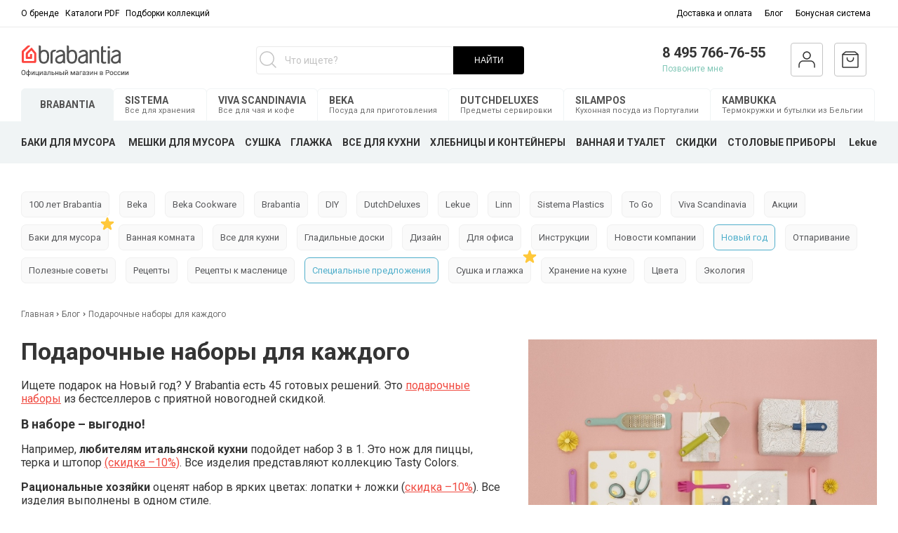

--- FILE ---
content_type: text/html; charset=utf-8
request_url: https://www.brabantia-shop.ru/blogs/blog/podarochnye-nabory-dlya-kazhdogo
body_size: 87490
content:
<!DOCTYPE html>
<html lang="ru-Ru">
<head><meta data-config="{&quot;article_id&quot;:1068284}" name="page-config" content="" /><meta data-config="{&quot;money_with_currency_format&quot;:{&quot;delimiter&quot;:&quot; &quot;,&quot;separator&quot;:&quot;.&quot;,&quot;format&quot;:&quot;%n %u&quot;,&quot;unit&quot;:&quot;руб.&quot;,&quot;show_price_without_cents&quot;:1},&quot;currency_code&quot;:&quot;RUR&quot;,&quot;currency_iso_code&quot;:&quot;RUB&quot;,&quot;default_currency&quot;:{&quot;title&quot;:&quot;Российский рубль&quot;,&quot;code&quot;:&quot;RUR&quot;,&quot;rate&quot;:1.0,&quot;format_string&quot;:&quot;%n %u&quot;,&quot;unit&quot;:&quot;руб.&quot;,&quot;price_separator&quot;:&quot;&quot;,&quot;is_default&quot;:true,&quot;price_delimiter&quot;:&quot;&quot;,&quot;show_price_with_delimiter&quot;:true,&quot;show_price_without_cents&quot;:true},&quot;facebook&quot;:{&quot;pixelActive&quot;:false,&quot;currency_code&quot;:&quot;RUB&quot;,&quot;use_variants&quot;:false},&quot;vk&quot;:{&quot;pixel_active&quot;:null,&quot;price_list_id&quot;:null},&quot;new_ya_metrika&quot;:false,&quot;ecommerce_data_container&quot;:&quot;dataLayer&quot;,&quot;common_js_version&quot;:&quot;v2&quot;,&quot;vue_ui_version&quot;:null,&quot;feedback_captcha_enabled&quot;:&quot;1&quot;,&quot;account_id&quot;:585920,&quot;hide_items_out_of_stock&quot;:false,&quot;forbid_order_over_existing&quot;:true,&quot;minimum_items_price&quot;:null,&quot;enable_comparison&quot;:true,&quot;locale&quot;:&quot;ru&quot;,&quot;client_group&quot;:null,&quot;consent_to_personal_data&quot;:{&quot;active&quot;:true,&quot;obligatory&quot;:true,&quot;description&quot;:&quot;\u003cp\u003eНастоящим подтверждаю, что я ознакомлен и согласен с условиями \u003ca href=\&quot;/page/oferta\&quot; target=\&quot;blank\&quot;\u003eоферты и политики конфиденциальности\u003c/a\u003e.\u003c/p\u003e&quot;},&quot;recaptcha_key&quot;:&quot;6LfXhUEmAAAAAOGNQm5_a2Ach-HWlFKD3Sq7vfFj&quot;,&quot;recaptcha_key_v3&quot;:&quot;6LcZi0EmAAAAAPNov8uGBKSHCvBArp9oO15qAhXa&quot;,&quot;yandex_captcha_key&quot;:&quot;ysc1_ec1ApqrRlTZTXotpTnO8PmXe2ISPHxsd9MO3y0rye822b9d2&quot;,&quot;checkout_float_order_content_block&quot;:true,&quot;available_products_characteristics_ids&quot;:null,&quot;sber_id_app_id&quot;:&quot;5b5a3c11-72e5-4871-8649-4cdbab3ba9a4&quot;,&quot;theme_generation&quot;:2,&quot;quick_checkout_captcha_enabled&quot;:false,&quot;max_order_lines_count&quot;:500,&quot;sber_bnpl_min_amount&quot;:1000,&quot;sber_bnpl_max_amount&quot;:150000,&quot;counter_settings&quot;:{&quot;data_layer_name&quot;:&quot;dataLayer&quot;,&quot;new_counters_setup&quot;:false,&quot;add_to_cart_event&quot;:true,&quot;remove_from_cart_event&quot;:true,&quot;add_to_wishlist_event&quot;:true},&quot;site_setting&quot;:{&quot;show_cart_button&quot;:true,&quot;show_service_button&quot;:false,&quot;show_marketplace_button&quot;:false,&quot;show_quick_checkout_button&quot;:false},&quot;warehouses&quot;:[],&quot;captcha_type&quot;:&quot;google&quot;,&quot;human_readable_urls&quot;:false}" name="shop-config" content="" /><meta name='js-evnvironment' content='production' /><meta name='default-locale' content='ru' /><meta name='insales-redefined-api-methods' content="[]" /><script src="/packs/js/shop_bundle-2b0004e7d539ecb78a46.js"></script><script type="text/javascript" src="https://static.insales-cdn.com/assets/common-js/common.v2.25.28.js"></script><script type="text/javascript" src="https://static.insales-cdn.com/assets/static-versioned/v3.72/static/libs/lodash/4.17.21/lodash.min.js"></script>
<!--InsalesCounter -->
<script type="text/javascript">
(function() {
  if (typeof window.__insalesCounterId !== 'undefined') {
    return;
  }

  try {
    Object.defineProperty(window, '__insalesCounterId', {
      value: 585920,
      writable: true,
      configurable: true
    });
  } catch (e) {
    console.error('InsalesCounter: Failed to define property, using fallback:', e);
    window.__insalesCounterId = 585920;
  }

  if (typeof window.__insalesCounterId === 'undefined') {
    console.error('InsalesCounter: Failed to set counter ID');
    return;
  }

  let script = document.createElement('script');
  script.async = true;
  script.src = '/javascripts/insales_counter.js?7';
  let firstScript = document.getElementsByTagName('script')[0];
  firstScript.parentNode.insertBefore(script, firstScript);
})();
</script>
<!-- /InsalesCounter -->
    <script type="text/javascript">
      (function() {
        (function(w,c){w[c]=w[c]||function(){(w[c].q=w[c].q||[]).push(arguments)};})(window,'convead');

function ready(fn) {
  if (document.readyState != 'loading'){
    fn();
  } else {
    document.addEventListener('DOMContentLoaded', fn);
  }
}

function ajaxRequest(url, success, fail, complete) {
  success = success || function() {};
  fail = fail || function() {};
  complete = complete || function() {};
  const xhr = new XMLHttpRequest()
  xhr.open('GET', url, true);
  xhr.setRequestHeader('Content-type', 'application/json; charset=utf-8');
  xhr.onreadystatechange = function() {
    if (xhr.readyState == 4) {
      if (xhr.status == 200) {
        success(JSON.parse(xhr.responseText));
        complete(xhr);
      } else {
        fail(xhr);
        complete(xhr);
      }
    }
  }
  xhr.send();
}

ready(function(){
  
  function set_current_cart_info() {
    ConveadCookies.set('convead_cart_info', JSON.stringify({
      count: window.convead_cart_info.items_count, 
      price: window.convead_cart_info.items_price
    }), {path: '/'}); 
  }

  function is_success_order_page() {
    var regex = new RegExp('^/orders/');
    return regex.exec(window.location.pathname) != null;
  }

  function update_cart_legacy() {
    // Update cart
    var json = ConveadCookies.get('convead_cart_info')
    var current_cart_info = (json && JSON.parse(json)) || null;
    var insales_cart_items = [];
    
    ajaxRequest('/cart_items.json', function (cart) {

      for (var order_line of cart.order_lines) {
        insales_cart_items.push({
          product_id: order_line.product_id,
          qnt: order_line.quantity,
          price: order_line.sale_price
        });
      };
      window.convead_cart_info = {
        items_count: cart.items_count,
        items_price: cart.items_price,
        items: insales_cart_items
      };
      if (current_cart_info == null) {
        set_current_cart_info(); 
      } else {
        if ((current_cart_info.count != window.convead_cart_info.items_count) || (current_cart_info.price != window.convead_cart_info.items_price)) {
          set_current_cart_info();
          if (!is_success_order_page()) {
            convead('event', 'update_cart', {items: window.convead_cart_info.items});
          }
        }
      }

    })
  }

  function update_cart_common() {
    var skipFirst = true;
    var send_cart = function($data) {
      var items = [];
      for (var k in $data.order_lines) {
        var offer = $data.order_lines[k];
        items.push({
          product_id: offer.product_id,
          qnt: offer.quantity,
          price: offer.sale_price
        });
      }
      convead('event', 'update_cart', {items: items});
    }
    Events('onCart_Update').subscribe(function( $data ) {
      if (skipFirst) skipFirst = false;
      else {
        send_cart($data);
      }
    })
    Events('addToCart').subscribe(function() {
      new InSales.Cart({ draw: function( $data ) {
        send_cart($data);
      } })
    })
  }

  // Initialize Convead settings
  window.ConveadSettings = window.ConveadSettings || {};
  window.ConveadSettings.app_key = '17ad0e43eae1208927d8e2bcee8756a0';
  window.ConveadSettings.onready = function() {
    // Send view_product event if applicable
    if (typeof(window.convead_product_info) != 'undefined') {
      convead('event', 'view_product', window.convead_product_info);
    }
    if (typeof window.Events === 'function') update_cart_common();
    else update_cart_legacy();
  };

  // Get current visitor info
  ajaxRequest(
    "/client_account/contacts.json",
    function(data, textStatus) {
      if (data.status == 'ok') {
        window.ConveadSettings.visitor_uid = data.client.id;
        if (typeof window.ConveadSettings.visitor_info == 'undefined') window.ConveadSettings.visitor_info = {};
        window.ConveadSettings.visitor_info.first_name = data.client.name;
        window.ConveadSettings.visitor_info.last_name = data.client.surname;
        window.ConveadSettings.visitor_info.email = data.client.email;
        window.ConveadSettings.visitor_info.phone = data.client.phone;
      }
    },
    null,
    function() {
      (function(d){var ts = (+new Date()/86400000|0)*86400;var s = d.createElement('script');s.type = 'text/javascript';s.async = true;s.charset = 'utf-8';s.src = 'https://tracker.convead.io/widgets/'+ts+'/widget-17ad0e43eae1208927d8e2bcee8756a0.js';var x = d.getElementsByTagName('script')[0];x.parentNode.insertBefore(s, x);})(document);
    }
  );

});

      })();
    </script>

<meta name="facebook-domain-verification" content="vn08aa3hkggtkukuwild254rv2bf5q" />
<!-- Google Tag Manager -->
<script>(function(w,d,s,l,i){w[l]=w[l]||[];w[l].push({'gtm.start':
new Date().getTime(),event:'gtm.js'});var f=d.getElementsByTagName(s)[0],
j=d.createElement(s),dl=l!='dataLayer'?'&l='+l:'';j.async=true;j.src=
'https://www.googletagmanager.com/gtm.js?id='+i+dl;f.parentNode.insertBefore(j,f);
})(window,document,'script','dataLayer','GTM-WKL93NB');</script>
<!-- End Google Tag Manager -->

  



<title>Подарочные наборы для каждого</title>




<!-- meta -->
<meta charset="UTF-8" />

<meta name="description" content='Ищете подарок на Новый год? У Brabantia есть 45 готовых решений.'/>


<meta name="robots" content="index,follow" />
<meta http-equiv="X-UA-Compatible" content="IE=edge,chrome=1" />
<meta name="viewport" content="width=device-width, initial-scale=1.0" />
<meta name="SKYPE_TOOLBAR" content="SKYPE_TOOLBAR_PARSER_COMPATIBLE" />
<link rel="icon" type="image/png" href="https://static.insales-cdn.com/assets/1/8124/6315964/1742154893/favicon-32x32.png">
<link rel="apple-touch-icon" sizes="72x72" href="https://static.insales-cdn.com/assets/1/8124/6315964/1742154893/apple-touch-icon.png">
<link rel="icon" type="image/png" sizes="32x32" href="https://static.insales-cdn.com/assets/1/8124/6315964/1742154893/favicon-32x32.png">
<link rel="icon" type="image/png" sizes="16x16" href="https://static.insales-cdn.com/assets/1/8124/6315964/1742154893/favicon-16x16.png">
<link rel="manifest" href="https://static.insales-cdn.com/assets/1/8124/6315964/1742154893/site.webmanifest">
<link rel="mask-icon" href="https://static.insales-cdn.com/assets/1/8124/6315964/1742154893/safari-pinned-tab.svg" color="#ff5c53">
<meta name="msapplication-TileColor" content="#00aba9">
<meta name="theme-color" content="#ffffff">
<meta name="google-site-verification" content="6vgt9ZUCjZnrRtTLt4fR-Q-fhuk8UVezNKERRGbujA8" />
<meta name="cmsmagazine" content="925bc3623de0cdb412e5f9a4c3af8ebf" /> 





    <meta property="og:title" content="Подарочные наборы для каждого" />
    <meta property="og:image" content="https://static.insales-cdn.com/images/articles/1/3244/855212/new_year_sets.jpg" />
    <meta property="og:type" content="website" />
    <meta property="og:url" content="/blogs/blog/podarochnye-nabory-dlya-kazhdogo" />


<!-- fixes -->
<!--[if IE]>
<script src="//html5shiv.googlecode.com/svn/trunk/html5.js"></script><![endif]-->
<!--[if lt IE 9]>
<script src="//css3-mediaqueries-js.googlecode.com/svn/trunk/css3-mediaqueries.js"></script>
<![endif]-->
<script type="application/ld+json"> 
  { 
    "@context": "http://schema.org", 
    "@type": "Organization", 
    "url" : "https://beta.brabantia-shop.ru", 
    "logo" : "https://static.insales-cdn.com/assets/1/8124/6315964/1742154893/logotype.svg", 
    "address": { 
    "@type": "PostalAddress", 
    "addressLocality": "Москва", 
    "streetAddress": "Ленинская Слобода, 30, стр. 1",
    "postalCode":"115280"
  }, 
  "email": "zakaz@brabantia-shop.ru", 
  "name": "Brabantia", 
  "telephone": "+7 (495) 766-76-55" 
} 
</script>



 
  <link href="https://fonts.googleapis.com/css?family=Roboto:100,100i,300,300i,400,400i,500,500i,700,700i,900,900i&amp;subset=cyrillic-ext" rel="stylesheet" media="only screen and (min-device-width: 1025px)">

<link href="https://static.insales-cdn.com/assets/1/8124/6315964/1742154893/fonts.css" rel="stylesheet" type="text/css" media="only screen and (min-device-width: 1025px)" />
<link href="https://static.insales-cdn.com/assets/1/8124/6315964/1742154893/spider.css" rel="stylesheet" type="text/css" />
<link href="https://static.insales-cdn.com/assets/1/8124/6315964/1742154893/base.css" rel="stylesheet" type="text/css" />
<link href="https://static.insales-cdn.com/assets/1/8124/6315964/1742154893/plugins.css" rel="stylesheet" type="text/css" />
<link href="https://static.insales-cdn.com/assets/1/8124/6315964/1742154893/theme.css" rel="stylesheet" type="text/css" />
<link href="https://static.insales-cdn.com/assets/1/8124/6315964/1742154893/styles-sj.css" rel="stylesheet" type="text/css" />


  <script src="https://static.insales-cdn.com/assets/1/8124/6315964/1742154893/jquery.min.js"></script>

<script src="https://static.insales-cdn.com/assets/1/8124/6315964/1742154893/masonry.js"></script>
<script type="text/javascript">
  Site.template = 'article';
</script>
</head>




<body class="template-is-article not-index-page  ">
  <div id="insales-theme">
    <div class="top_panel hide-md">
  <div class="container">
    <div class="row flex-middle">
      <div class="cell-6">
         








  <div class="small-menu is-left is-top menu js-menu">
    
      
<menu-item href="/page/about-us" count="" menu-level="" ref="menu-item" dropdown="false" image="" name-space="small-menu">
  
  <a slot="title" href="/page/about-us" class="menu-link">
    О бренде
  </a>
  
</menu-item>

    
      
<menu-item href="/collection/katalogi-brabantia" count="" menu-level="" ref="menu-item" dropdown="false" image="" name-space="small-menu">
  
  <a slot="title" href="/collection/katalogi-brabantia" class="menu-link">
    Каталоги PDF
  </a>
  
</menu-item>

    
      
<menu-item href="/page/vdohnovenie-brabantia" count="" menu-level="" ref="menu-item" dropdown="false" image="" name-space="small-menu">
  
  <a slot="title" href="/page/vdohnovenie-brabantia" class="menu-link">
    Подборки коллекций
  </a>
  
</menu-item>

    
  </div>










        
      </div>
      <div class="cell-6">
        








  <div class="small-menu is-right is-top menu js-menu">
    
      
<menu-item href="/page/payment_and_delivery" count="" menu-level="" ref="menu-item" dropdown="false" image="" name-space="small-menu">
  
  <a slot="title" href="/page/payment_and_delivery" class="menu-link">
    Доставка и оплата
  </a>
  
</menu-item>

    
      
<menu-item href="/blogs/blog" count="" menu-level="" ref="menu-item" dropdown="false" image="" name-space="small-menu">
  
  <a slot="title" href="/blogs/blog" class="menu-link">
    Блог
  </a>
  
</menu-item>

    
      
<menu-item href="/page/bonusnaya-sistema" count="" menu-level="" ref="menu-item" dropdown="false" image="" name-space="small-menu">
  
  <a slot="title" href="/page/bonusnaya-sistema" class="menu-link">
    Бонусная система
  </a>
  
</menu-item>

    
  </div>










      </div>
    </div>
  </div>
</div>


    















  <div class="hide show-md">

  </div>
<div class="" style="--logo-handle: url(https://static.insales-cdn.com/assets/1/8124/6315964/1742154893/all-handle.svg);">
  <header class="main-header hide-md">
    <div class="container">
    <div class="row flex-middle flex-between">
      <div class="cell-">
       
         <a href="/" class="logotype">
          <img src="" alt="">
        </a>
        
      </div>
      <div class="cell-">
        <div class="row flex-middle flex-between">
          <div class="search-widget">
            <form action="/collection/all" method="get" class="search_widget_light search_widget_light_new">
  <div class="inpt-group">
    <div class="search-mobile-wrapper-input">

      <svg width="24" height="24" viewBox="0 0 24 24" fill="none" xmlns="http://www.w3.org/2000/svg" class="search__icon hide-md">
        <path fill-rule="evenodd" clip-rule="evenodd"
          d="M17.4697 17.4697C17.7626 17.1768 18.2374 17.1768 18.5303 17.4697L23.5303 22.4697C23.8232 22.7626 23.8232 23.2374 23.5303 23.5303C23.2374 23.8232 22.7626 23.8232 22.4697 23.5303L17.4697 18.5303C17.1768 18.2374 17.1768 17.7626 17.4697 17.4697Z"
          fill="#C4C4C4" />
        <circle cx="10.5" cy="10.5" r="9.75" stroke="#C4C4C4" stroke-width="1.5" />
      </svg>

      <input type="text" autocomplete="off" class="js-mobile-search search_widget-control search-widget-field search-widget-field-pc" name="q" value="" placeholder="Что ищете?" data-search-field />

      <svg viewBox="0 0 15 15" fill="none" xmlns="http://www.w3.org/2000/svg" class="search__clear js-search-clear">
        <path d="M1 1L7 7M7 7L13 1M7 7L1 13M7 7L13 13" stroke="#C4C4C4" stroke-width="1.5" stroke-linecap="round"/>
      </svg>
      <svg viewBox="0 0 15 15" fill="none" xmlns="http://www.w3.org/2000/svg" class="search__clear js-search-clear-suggestions">
        <path d="M1 1L7 7M7 7L13 1M7 7L1 13M7 7L13 13" stroke="#C4C4C4" stroke-width="1.5" stroke-linecap="round"/>
      </svg>
      <article class="search-suggestions" ></article>
      <article class="search-suggestions__popular" >
        <span class="search-suggestions__popular-title">Популярные товары</span>
        
        
          <a class="search-suggestions_link"
            href="/collection/viva/product/grelka-dlya-chaynika-viva-scandinavia-jaimi-2"
          >
            <span class="search-suggestions_photo">
              <img src="https://static.insales-cdn.com/images/products/1/3355/532942107/medium_V82940-72-700.jpg">
                  <span class="search-suggestions_title">
                    Грелка для чайника Viva Scandinavia "Jaimi"
                  </span>
            </span>
            
                <span class="search-suggestions_price">
                  5 990 руб.
                </span>
            
          </a>
        
          <a class="search-suggestions_link"
            href="/collection/viva/product/grelka-dlya-chaynika-viva-scandinavia-jaimi-3"
          >
            <span class="search-suggestions_photo">
              <img src="https://static.insales-cdn.com/images/products/1/3414/532942166/medium_V82946-72-700.jpg">
                  <span class="search-suggestions_title">
                    Грелка для чайника Viva Scandinavia "Jaimi"
                  </span>
            </span>
            
                <span class="search-suggestions_price">
                  5 990 руб.
                </span>
            
          </a>
        
          <a class="search-suggestions_link"
            href="/collection/viva/product/grelka-dlya-chaynika-viva-scandinavia-jaimi-eee0ea"
          >
            <span class="search-suggestions_photo">
              <img src="https://static.insales-cdn.com/images/products/1/3433/532942185/medium_V82949-72-700.jpg">
                  <span class="search-suggestions_title">
                    Грелка для чайника Viva Scandinavia "Jaimi"
                  </span>
            </span>
            
                <span class="search-suggestions_price">
                  5 990 руб.
                </span>
            
          </a>
        
          <a class="search-suggestions_link"
            href="/collection/viva/product/tambler-dlya-zavarivaniya-chaya-s-funktsiey-kontrolya-smartbrew-viva-scandinavia-recharge-460-ml"
          >
            <span class="search-suggestions_photo">
              <img src="https://static.insales-cdn.com/images/products/1/3456/532942208/medium_V82045.jpg">
                  <span class="search-suggestions_title">
                    Тамблер для заваривания чая с функцией контроля SmartBrew, Viva Scandinavia "Recharge" 460 мл
                  </span>
            </span>
            
                <span class="search-suggestions_price">
                  7 990 руб.
                </span>
            
          </a>
        
          <a class="search-suggestions_link"
            href="/collection/viva/product/tambler-dlya-zavarivaniya-chaya-s-funktsiey-kontrolya-smartbrew-viva-scandinavia-recharge-460-ml-3"
          >
            <span class="search-suggestions_photo">
              <img src="https://static.insales-cdn.com/images/products/1/3525/532942277/medium_V82051.jpg">
                  <span class="search-suggestions_title">
                    Тамблер для заваривания чая с функцией контроля SmartBrew, Viva Scandinavia "Recharge" 460 мл
                  </span>
            </span>
            
                <span class="search-suggestions_price">
                  7 990 руб.
                </span>
            
          </a>
        
          <a class="search-suggestions_link"
            href="/collection/viva/product/citechko-dlya-zavarivaniya-chaya-egg-viva-scandinavia-infusion"
          >
            <span class="search-suggestions_photo">
              <img src="https://static.insales-cdn.com/images/products/1/3603/532942355/medium_V39101.jpg">
                  <span class="search-suggestions_title">
                    Cитечко для заваривания чая "Egg" Viva Scandinavia "Infusion"
                  </span>
            </span>
            
                <span class="search-suggestions_price">
                  1 999 руб.
                </span>
            
          </a>
        
          <a class="search-suggestions_link"
            href="/collection/viva/product/citechko-dlya-zavarivaniya-chaya-egg-viva-scandinavia-infusion-2"
          >
            <span class="search-suggestions_photo">
              <img src="https://static.insales-cdn.com/images/products/1/3717/532942469/medium_V39147.jpg">
                  <span class="search-suggestions_title">
                    Cитечко для заваривания чая "Egg" Viva Scandinavia "Infusion"
                  </span>
            </span>
            
                <span class="search-suggestions_price">
                  1 999 руб.
                </span>
            
          </a>
        
          <a class="search-suggestions_link"
            href="/collection/viva/product/citechko-dlya-zavarivaniya-chaya-egg-viva-scandinavia-infusion-3"
          >
            <span class="search-suggestions_photo">
              <img src="https://static.insales-cdn.com/images/products/1/3785/532942537/medium_V39163.jpg">
                  <span class="search-suggestions_title">
                    Cитечко для заваривания чая "Egg" Viva Scandinavia "Infusion"
                  </span>
            </span>
            
                <span class="search-suggestions_price">
                  1 999 руб.
                </span>
            
          </a>
        
      </article>
    </div>
    <button type="submit" class="but-search">НАЙТИ</button>

  </div>
  <input type="hidden" name="lang" value="ru">
  
</form>
          </div>
        </div>
      </div>
   	  
      <div class="cell-">
        <div class="row flex-between headers-icon">
           <div class="header-phone pos-r feedback-wrapper">
             <a class="phone in-header" href="tel:8 495 766-76-55">
   			 8 495 766-76-55
  			</a>
             <a href="#feedback-modal" class="js-feedback-alert icon">Позвоните мне</a>
             <div class="feedback-alert">
  <div class="feedback-inner">

      <div class="feedback-title">Заказать обратный звонок</div>
      <div class="feedback-subtitle">Укажите свой номер и мы перезвоним<br> в ближайшее время</div>
      <form class="feedback js-feedback-arrival" action="/client_account/feedback" method="post">

    <div class="feedback-row is-required" data-feedback-field>
      <div class="feedback-field-wrap">
        <input placeholder="Ваше имя" name="name" type="text" class="feedback-field inpt text-field" />
      </div>
    </div>
        
  <div class="feedback-row is-required" data-feedback-field>
    <div class="feedback-field-wrap">
      <input placeholder="E-mail" name="from" type="email" class="feedback-field inpt text-field" />
    </div>
  </div>
  <div class="feedback-row is-required feedback-row-phone" data-feedback-field>
    <div class="feedback-field-wrap">
      <input placeholder="Ваш телефон" name="phone" type="text" class="feedback-field inpt text-field" />
    </div>
  </div>

  <div class="feedback-row hide" data-feedback-field>
    <div class="feedback-field-wrap">
      <textarea placeholder="ваш вопрос" name="content" rows="4" class="feedback-field"></textarea>
    </div>
  </div>

  <div class="feedback-row form-error" data-feedback-errors>
  </div>
  <div class="feedback-row form-done" data-feedback-success>
  </div>
       
        
 <div class="feedback-row text-center feedback-agree">
    <label>
      <input class="chkbx" type="checkbox" name="" value="" data-feedback-agree>
      <span class="chkbx-control"></span>
      <span style="font-size: 12px;">
        Cогласиться на обработку персональных данных
      </span>
    
    </label>
  </div>	
  
  <div class="feedback-row text-center">
    <button class="bttn-prim" type="submit" name="bttn" data-feedback-submit>
      Отправить
    </button>
  </div>
       
        
        
<div class="feedback-row is-required m-b-15" data-feedback-field>
  <label class="form-label m-b-5">Капча</label>
  <div class="feedback-field-wrap js-recaptcha-field">
  </div>
</div>

 


  
  <input type="hidden" name="subject" value="Обратный звонок, сайт brabantia">

</form>
  </div>
</div>

          </div>
          <div class="header-user header-icon-border">
            
              <a href="/client_account/login" class="icon"> <img src="https://static.insales-cdn.com/assets/1/8124/6315964/1742154893/profil-1.svg" alt=""></a>
            
          </div>
          <div class="header-cart header-icon-border">
             <a href="/cart_items" class="icon">
            	<img class="header-cart-empty" src="https://static.insales-cdn.com/assets/1/8124/6315964/1742154893/icon_cart.svg" alt="">
                <img class="header-cart-full" src="https://static.insales-cdn.com/assets/1/8124/6315964/1742154893/icon_cart_red.svg" alt="">
               
                <span class="cartman-items-count"data-cartman-items-count=""></span>
                <div class="header-cart-info"> 
                  <span data-cartman-items-price=""></span>
                  <p class="header-cart-free-delivery">Доставка бесплатно</p>            
                 </div>
             </a> 
          </div>
         
           
        </div> 
      </div>
    </div>
    </div>
  </header>



  



  <div class="container hide-md">
    <div class="main-menu-brands">
      
      
      
        <a href="/" data-brand-handle="all" class="main-menu-item">
          <strong>
            BRABANTIA
          </strong>
          <span>
            Для кухни и дома
          </span>
        </a>
      
      
      
        <a href="/collection/sistema" data-brand-handle="sistema" class="main-menu-item">
          <strong>
            SISTEMA
          </strong>
          <span>
            Все для хранения
          </span>
        </a>
      
      
      
        <a href="/collection/viva" data-brand-handle="viva" class="main-menu-item">
          <strong>
            VIVA SCANDINAVIA
          </strong>
          <span>
            Все для чая и кофе
          </span>
        </a>
      
      
      
        <a href="/collection/beka" data-brand-handle="beka" class="main-menu-item">
          <strong>
            BEKA
          </strong>
          <span>
            Посуда для приготовления
          </span>
        </a>
      
      
      
        <a href="/collection/dutchdeluxes" data-brand-handle="dutchdeluxes" class="main-menu-item">
          <strong>
            DUTCHDELUXES
          </strong>
          <span>
            Предметы сервировки
          </span>
        </a>
      
      
      
        <a href="/collection/silampos" data-brand-handle="silampos" class="main-menu-item">
          <strong>
            SILAMPOS
          </strong>
          <span>
            Кухонная посуда из Португалии
          </span>
        </a>
      
      
      
        <a href="/collection/kambukka" data-brand-handle="kambukka" class="main-menu-item">
          <strong>
            KAMBUKKA
          </strong>
          <span>
            Термокружки и бутылки из Бельгии
          </span>
        </a>
      
    </div>
  </div>

  <div class="main-menu-wrap hide-md">
    
    <div class="container" data-brand-menu="all">
      
      







  


<ul class=" main-menu menu level-1  flex-middle">
  
  
	<li class="menu-item-level-1   menu-item-baki-i-korziny-dlya-musora"  >
  
  <a href="/collection/baki-i-korziny-dlya-musora" class="  -link menu-link level-">
    БАКИ ДЛЯ МУСОРА
    
    
      <img class="mobile-sub-link mobile-sub-link-down" src="https://static.insales-cdn.com/assets/1/8124/6315964/1742154893/icon-down.svg" />
      <img class="mobile-sub-link mobile-sub-link-top" src="https://static.insales-cdn.com/assets/1/8124/6315964/1742154893/icon-up.svg" />
    
  </a>

  
    
	<div class="comp-submenu menu-submenu-wrapper  menu level-1.0  is-drop_target" > 
		<div class="container">
   		 <div class="row">
          
          
          
          
          
          
           <div class="cell-4">
            <ul class="submenu">
              
              <li class="mobile-menu-sub-row -item menu-item mobile-meenu-baki-i-korziny-dlya-musora level- item-is-  " >
               <a href="/collection/baki-i-korziny-dlya-musora" class=" menu-link">
                 <div class="sub-foto-wrapper">
                   <span class="logo-handle"></span>
                 <!-- <img src="https://static.insales-cdn.com/assets/1/8124/6315964/1742154893/common-col-img.png" /> -->
                
                 </div>
                    Информация о баках Brabantia
               </a>
             </li>
              
              
                
                <li class="  mobile-menu-sub-row -item menu-item level- item-is-vse-baki  " >

                  <a href="/collection/vse-baki" class=" menu-link js-sub-menu menu-link-is-vse-baki" >

                  <div class="sub-foto-wrapper"><p><img src="https://static-sl.insales.ru/files/1/5235/17921139/original/Подобрать.png" alt=""></p>

                  </div>
                  Подобрать свой бак
                  </a>
                   
                  <div class="sub-label-wrapper">
                    
                    </div>
                  
                </li>
                
                <li class="  mobile-menu-sub-row -item menu-item level- item-is-musornye-baki-newicon  " >

                  <a href="/collection/musornye-baki-newicon" class=" menu-link js-sub-menu menu-link-is-musornye-baki-newicon" >

                  <div class="sub-foto-wrapper"><p><img src="https://static-sl.insales.ru/files/1/5236/17921140/original/NewIcon.png" alt=""></p>

                  </div>
                  Мусорные баки NewIcon
                  </a>
                   
                  <div class="sub-label-wrapper">
                    
                    </div>
                  
                </li>
                
                <li class="  mobile-menu-sub-row -item menu-item level- item-is-musornye-baki-touch-bin  " >

                  <a href="/collection/musornye-baki-touch-bin" class=" menu-link js-sub-menu menu-link-is-musornye-baki-touch-bin" >

                  <div class="sub-foto-wrapper"><p><img src="https://static-sl.insales.ru/files/1/5249/17921153/original/Touch_Bin_eaea1df75a2adc460510923c2a6256f7.png" alt=""></p>

                  </div>
                  Мусорные баки Touch Bin
                  </a>
                   
                  <div class="sub-label-wrapper">
                    
                    </div>
                  
                </li>
                
                <li class="  mobile-menu-sub-row -item menu-item level- item-is-musornye-baki-pedal-bin-bo  " >

                  <a href="/collection/musornye-baki-pedal-bin-bo" class=" menu-link js-sub-menu menu-link-is-musornye-baki-pedal-bin-bo" >

                  <div class="sub-foto-wrapper"><p><img src="https://static-sl.insales.ru/files/1/5253/17921157/original/Pedal_Bin_Bo.png" alt=""></p>

                  </div>
                  Мусорные баки Pedal Bin Bo
                  </a>
                   
                  <div class="sub-label-wrapper">
                    
                    </div>
                  
                </li>
                	
              </ul>
            </div>
           <div class="cell-4">
             
             	<ul class="submenu">
             	
                <li class="  mobile-menu-sub-row -item menu-item level- item-is-musornye-baki-touch-bin-bo  " >

                  <a href="/collection/musornye-baki-touch-bin-bo" class=" menu-link js-sub-menu menu-link-is-musornye-baki-touch-bin-bo" >

                  <div class="sub-foto-wrapper"><p><img src="https://static-sl.insales.ru/files/1/5257/17921161/original/Touch_Bin_Bo.png" alt=""></p>

                  </div>
                  Мусорные баки Touch Bin Bo
                  </a>
                   
                  <div class="sub-label-wrapper">
                    
                    </div>
                  
                </li>
                
                <li class="  mobile-menu-sub-row -item menu-item level- item-is-musornye-baki-touch-bin-bo-hi  " >

                  <a href="/collection/musornye-baki-touch-bin-bo-hi" class=" menu-link js-sub-menu menu-link-is-musornye-baki-touch-bin-bo-hi" >

                  <div class="sub-foto-wrapper"><p><img src="https://static-sl.insales.ru/files/1/5262/17921166/original/Touch_Bin_Bo_Hi.png" alt=""></p>

                  </div>
                  Мусорные баки Touch Bin Bo Hi
                  </a>
                   
                  <div class="sub-label-wrapper">
                    
                    </div>
                  
                </li>
                
                <li class="  mobile-menu-sub-row -item menu-item level- item-is-musornye-baki-flipbin  " >

                  <a href="/collection/musornye-baki-flipbin" class=" menu-link js-sub-menu menu-link-is-musornye-baki-flipbin" >

                  <div class="sub-foto-wrapper"><p><img src="https://static.insales-cdn.com/files/1/4120/31494168/original/mceu_2546928721694510721304-1694510721334.png"></p>

                  </div>
                  Компактные мусорные баки Bo и Bo Hi
                  </a>
                   
                  <div class="sub-label-wrapper">
                    
                    </div>
                  
                </li>
                
                <li class="  mobile-menu-sub-row -item menu-item level- item-is-ergonomichnye-musornye-baki  " >

                  <a href="/collection/ergonomichnye-musornye-baki" class=" menu-link js-sub-menu menu-link-is-ergonomichnye-musornye-baki" >

                  <div class="sub-foto-wrapper"><p><img src="https://static-sl.insales.ru/files/1/5271/17921175/original/Эргономичные_мусорные_баки.png" alt="" /></p>

                  </div>
                  Эргономичные мусорные баки
                  </a>
                   
                  <div class="sub-label-wrapper">
                    
                    </div>
                  
                </li>
                
                <li class="  mobile-menu-sub-row -item menu-item level- item-is-musornye-vedra-sort-n-go  " >

                  <a href="/collection/musornye-vedra-sort-n-go" class=" menu-link js-sub-menu menu-link-is-musornye-vedra-sort-n-go" >

                  <div class="sub-foto-wrapper"><p><img src="https://static-sl.insales.ru/files/1/5285/17921189/original/Sort_Go.png" alt=""></p>

                  </div>
                  Встраиваемые мусорные ведра Sort&Go
                  </a>
                   
                  <div class="sub-label-wrapper">
                    NEW
                    </div>
                  
                </li>
                	
                </ul> 
             
           </div>
           <div class="cell-4">
                
             	<ul class="submenu">
             	
                <li class="  mobile-menu-sub-row -item menu-item level- item-is-musornye-baki-step-up  " >

                  <a href="/collection/musornye-baki-step-up" class=" menu-link js-sub-menu menu-link-is-musornye-baki-step-up" >

                  <div class="sub-foto-wrapper"><p><img title="step_and_go_catalog" src="https://static.insales-cdn.com/files/1/4783/28553903/original/step_and_go_catalog_1684438398334-1684438399282.png" alt="step_and_go_catalog.png" width="200" height="200"></p>

                  </div>
                  Мусорные баки Step Up
                  </a>
                   
                  <div class="sub-label-wrapper">
                    NEW
                    </div>
                  
                </li>
                
                <li class="  mobile-menu-sub-row -item menu-item level- item-is-vstraivaemye-musornye-baki  " >

                  <a href="/collection/vstraivaemye-musornye-baki" class=" menu-link js-sub-menu menu-link-is-vstraivaemye-musornye-baki" >

                  <div class="sub-foto-wrapper"><p><img src="https://static-sl.insales.ru/files/1/5308/17921212/original/Встраиваемые_мусорные_баки_16c78e37d1f5a95855c8dea4f7cd747b.png" alt=""></p>

                  </div>
                  Встраиваемые мусорные баки
                  </a>
                   
                  <div class="sub-label-wrapper">
                    
                    </div>
                  
                </li>
                
                <li class="  mobile-menu-sub-row -item menu-item level- item-is-nastennye-musornye-baki  " >

                  <a href="/collection/nastennye-musornye-baki" class=" menu-link js-sub-menu menu-link-is-nastennye-musornye-baki" >

                  <div class="sub-foto-wrapper"><p><img src="https://static-sl.insales.ru/files/1/5311/17921215/original/Настенные_мусорные_баки.png" alt=""></p>

                  </div>
                  Настенные мусорные баки
                  </a>
                   
                  <div class="sub-label-wrapper">
                    
                    </div>
                  
                </li>
                
                <li class="  mobile-menu-sub-row -item menu-item level- item-is-musornye-baki-xxl  " >

                  <a href="/collection/musornye-baki-xxl" class=" menu-link js-sub-menu menu-link-is-musornye-baki-xxl" >

                  <div class="sub-foto-wrapper"><p><img src="https://static-sl.insales.ru/files/1/5321/17921225/original/XXL.png" alt=""></p>

                  </div>
                  Мусорные баки XXL
                  </a>
                   
                  <div class="sub-label-wrapper">
                    
                    </div>
                  
                </li>
                
                <li class="  mobile-menu-sub-row -item menu-item level- item-is-korziny-dlya-bumag-i-urny  " >

                  <a href="/collection/korziny-dlya-bumag-i-urny" class=" menu-link js-sub-menu menu-link-is-korziny-dlya-bumag-i-urny" >

                  <div class="sub-foto-wrapper"><p><img src="https://static-sl.insales.ru/files/1/5324/17921228/original/Корзины_для_бумаг_и_урны.png" alt=""></p>

                  </div>
                  Корзины для бумаг и урны
                  </a>
                   
                  <div class="sub-label-wrapper">
                    
                    </div>
                  
                </li>
                	
                </ul> 
               
           </div>  
          </div>
	
		</div>
	</div>
	
 </li>

  
  
	<li class="menu-item-level-1   menu-item-meshki-dlya-musora"  >
  
  <a href="/collection/meshki-dlya-musora" class="  -link menu-link level-">
    МЕШКИ ДЛЯ МУСОРА
    
    
      <img class="mobile-sub-link mobile-sub-link-down" src="https://static.insales-cdn.com/assets/1/8124/6315964/1742154893/icon-down.svg" />
      <img class="mobile-sub-link mobile-sub-link-top" src="https://static.insales-cdn.com/assets/1/8124/6315964/1742154893/icon-up.svg" />
    
  </a>

  
    
	<div class="comp-submenu menu-submenu-wrapper  menu level-1.0  is-drop_target" > 
		<div class="container">
   		 <div class="row">
          
          
          
          
          
          
           <div class="cell-4">
            <ul class="submenu">
              
              <li class="mobile-menu-sub-row -item menu-item mobile-meenu-meshki-dlya-musora level- item-is-  " >
               <a href="/collection/meshki-dlya-musora" class=" menu-link">
                 <div class="sub-foto-wrapper">
                   <span class="logo-handle"></span>
                 <!-- <img src="https://static.insales-cdn.com/assets/1/8124/6315964/1742154893/common-col-img.png" /> -->
                
                 </div>
                    Информация о мешках Brabantia
               </a>
             </li>
              
              
                
                <li class="  mobile-menu-sub-row -item menu-item level- item-is-paketi-dlya-musora  " >

                  <a href="/collection/paketi-dlya-musora" class=" menu-link js-sub-menu menu-link-is-paketi-dlya-musora" >

                  <div class="sub-foto-wrapper"><img src="https://static.insales-cdn.com/images/collections/1/6542/5536142/micro_мешки.jpg" />
                   
                  </div>
                  Мешки Brabantia для всех серий
                  </a>
                   
                  <div class="sub-label-wrapper">
                    
                    </div>
                  
                </li>
                	
              </ul>
            </div>
           <div class="cell-4">
             
             <div  class="submenu-dro-info-wrapper">
              <a class="submenu-dro-info-link" href="/collection/paketi-dlya-musora?characteristics%5B%5D=58920171&price_min=449&price_max=2799">
                <div class="submenu-dro-info">
                  <p><span style="font-size: 10pt;"><strong>ХВАТИТ НАДОЛГО</strong></span></p>
<p><span style="font-weight: 400; font-size: 10pt;">Мешки в упаковке-диспенсере</span></p>
<p><img src="https://static.insales-cdn.com/files/1/4725/19993205/original/Mood_Group_Shot_-_PerfectFit_Bags_96dpi_1280x853px_E_NR-25081.jpg" width="944" height="700"></p>
                </div>
                </a>
             
             </div>
             
           </div>
           <div class="cell-4">
                
                <div  class="submenu-dro-info-wrapper">
                  <a class="submenu-dro-info-link" href="/collection/zelenyy-vybor">
                    <div class="submenu-dro-info">
                      <p><span style="font-size: 10pt;"><strong>ЗЕЛЕНЫЙ ВЫБОР</strong></span></p>
<p><span style="font-weight: 400; font-size: 10pt;">Биоразлагаемые мешки</span></p>
<p><img src="https://static.insales-cdn.com/files/1/4935/19993415/original/Group_1__1_.png" width="946" height="700"></p>
                    </div>
                    </a>
                 </div>
               
           </div>  
          </div>
	
		</div>
	</div>
	
 </li>

  
  
	<li class="menu-item-level-1   menu-item-sushka"  >
  
  <a href="/collection/sushka" class="  -link menu-link level-">
    СУШКА
    
    
      <img class="mobile-sub-link mobile-sub-link-down" src="https://static.insales-cdn.com/assets/1/8124/6315964/1742154893/icon-down.svg" />
      <img class="mobile-sub-link mobile-sub-link-top" src="https://static.insales-cdn.com/assets/1/8124/6315964/1742154893/icon-up.svg" />
    
  </a>

  
    
	<div class="comp-submenu menu-submenu-wrapper  menu level-1.0  is-drop_target" > 
		<div class="container">
   		 <div class="row">
          
          
          
          
          
          
           <div class="cell-4">
            <ul class="submenu">
              
              <li class="mobile-menu-sub-row -item menu-item mobile-meenu-sushka level- item-is-  " >
               <a href="/collection/sushka" class=" menu-link">
                 <div class="sub-foto-wrapper">
                   <span class="logo-handle"></span>
                 <!-- <img src="https://static.insales-cdn.com/assets/1/8124/6315964/1742154893/common-col-img.png" /> -->
                
                 </div>
                    Информация о сушилках Brabantia
               </a>
             </li>
              
              
                
                <li class="  mobile-menu-sub-row -item menu-item level- item-is-vytyazhnye-i-navesnye-sushilki  " >

                  <a href="/collection/vytyazhnye-i-navesnye-sushilki" class=" menu-link js-sub-menu menu-link-is-vytyazhnye-i-navesnye-sushilki" >

                  <div class="sub-foto-wrapper"><p><img src="https://static-sl.insales.ru/files/1/5331/17921235/original/Вытяжные_и_навесные_сушилки.png" alt="" /></p>

                  </div>
                  Вытяжные и навесные сушилки
                  </a>
                   
                  <div class="sub-label-wrapper">
                    
                    </div>
                  
                </li>
                
                <li class="  mobile-menu-sub-row -item menu-item level- item-is-napolnye-sushilki  " >

                  <a href="/collection/napolnye-sushilki" class=" menu-link js-sub-menu menu-link-is-napolnye-sushilki" >

                  <div class="sub-foto-wrapper"><p><img src="https://static-sl.insales.ru/files/1/5336/17921240/original/Напольные_сушилки_для_белья.png" alt=""></p>

                  </div>
                  Напольные сушилки для белья
                  </a>
                   
                  <div class="sub-label-wrapper">
                    NEW
                    </div>
                  
                </li>
                
                <li class="  mobile-menu-sub-row -item menu-item level- item-is-ulichnye-sushilki  " >

                  <a href="/collection/ulichnye-sushilki" class=" menu-link js-sub-menu menu-link-is-ulichnye-sushilki" >

                  <div class="sub-foto-wrapper"><p><img src="https://static-sl.insales.ru/files/1/5338/17921242/original/Уличные_сушилки.png" alt="" /></p>

                  </div>
                  Уличные сушилки
                  </a>
                   
                  <div class="sub-label-wrapper">
                    
                    </div>
                  
                </li>
                
                <li class="  mobile-menu-sub-row -item menu-item level- item-is-aksessuary-dlya-sushilok  " >

                  <a href="/collection/aksessuary-dlya-sushilok" class=" menu-link js-sub-menu menu-link-is-aksessuary-dlya-sushilok" >

                  <div class="sub-foto-wrapper"><p><img src="https://static-sl.insales.ru/files/1/5341/17921245/original/Аксессуары_для_сушилок.png" alt="" /></p>

                  </div>
                  Аксессуары для сушилок
                  </a>
                   
                  <div class="sub-label-wrapper">
                    
                    </div>
                  
                </li>
                	
              </ul>
            </div>
           <div class="cell-4">
             
             <div  class="submenu-dro-info-wrapper">
              <a class="submenu-dro-info-link" href="/collection/vytyazhnye-i-navesnye-sushilki">
                <div class="submenu-dro-info">
                  <p><span style="font-size: 10pt;"><strong>ЭКОНОМИЯ МЕСТА</strong></span></p>
<p><span style="font-weight: 400; font-size: 10pt;">Вытяжные и навесные модели</span></p>
<p><span style="font-weight: 400; font-size: 10pt;"><img src="https://static.insales-cdn.com/files/1/4721/19993201/original/Pull-Out_Clothes_Line__22m_-_White_-_8710755385728_Brabantia_1181x600px_E_NR-4068_02a301ab9cc11b.jpg" width="946" height="700" /></span></p>
                </div>
                </a>
             
             </div>
             
           </div>
           <div class="cell-4">
                
                <div  class="submenu-dro-info-wrapper">
                  <a class="submenu-dro-info-link" href="/collection/napolnye-sushilki">
                    <div class="submenu-dro-info">
                      <p><span style="font-size: 10pt;"><strong>СУШКА ПО МАКСИМУМУ</strong></span></p>
<p><span style="font-weight: 400; font-size: 10pt;">Н</span><span style="font-weight: 400; font-size: 10pt;">апольные сушилки</span></p>
<p><span style="font-weight: 400; font-size: 10pt;"><img src="https://static.insales-cdn.com/files/1/4719/19993199/original/HangOn_Drying_Rack_1280x853px_0__1__73232cfa8d0dcbbda43c480794435c58.jpeg" width="946" height="700" /></span></p>
                    </div>
                    </a>
                 </div>
               
           </div>  
          </div>
	
		</div>
	</div>
	
 </li>

  
  
	<li class="menu-item-level-1   menu-item-sushka-i-glazhka"  >
  
  <a href="/collection/sushka-i-glazhka" class="  -link menu-link level-">
    ГЛАЖКА
    
    
      <img class="mobile-sub-link mobile-sub-link-down" src="https://static.insales-cdn.com/assets/1/8124/6315964/1742154893/icon-down.svg" />
      <img class="mobile-sub-link mobile-sub-link-top" src="https://static.insales-cdn.com/assets/1/8124/6315964/1742154893/icon-up.svg" />
    
  </a>

  
    
	<div class="comp-submenu menu-submenu-wrapper  menu level-1.0  is-drop_target" > 
		<div class="container">
   		 <div class="row">
          
          
          
          
          
          
           <div class="cell-4">
            <ul class="submenu">
              
              <li class="mobile-menu-sub-row -item menu-item mobile-meenu-sushka-i-glazhka level- item-is-  " >
               <a href="/collection/sushka-i-glazhka" class=" menu-link">
                 <div class="sub-foto-wrapper">
                   <span class="logo-handle"></span>
                 <!-- <img src="https://static.insales-cdn.com/assets/1/8124/6315964/1742154893/common-col-img.png" /> -->
                
                 </div>
                    Информация о гладильных досках Brabantia
               </a>
             </li>
              
              
                
                <li class="  mobile-menu-sub-row -item menu-item level- item-is-gladilnye-doski-brabantia  " >

                  <a href="/collection/gladilnye-doski-brabantia" class=" menu-link js-sub-menu menu-link-is-gladilnye-doski-brabantia" >

                  <div class="sub-foto-wrapper"><p><img src="https://static-sl.insales.ru/files/1/578/17924674/original/1-5.png" alt=""></p>

                  </div>
                  Подобрать свою гладильную доску
                  </a>
                   
                  <div class="sub-label-wrapper">
                    
                    </div>
                  
                </li>
                
                <li class="  mobile-menu-sub-row -item menu-item level- item-is-gladilnye-doski-a-110h30-sm  " >

                  <a href="/collection/gladilnye-doski-a-110h30-sm" class=" menu-link js-sub-menu menu-link-is-gladilnye-doski-a-110h30-sm" >

                  <div class="sub-foto-wrapper"><p><img src="https://static-sl.insales.ru/files/1/582/17924678/original/Гладильные_доски_A__110х30_см_.png" alt=""></p>

                  </div>
                  Гладильные доски A (110х30 см)
                  </a>
                   
                  <div class="sub-label-wrapper">
                    
                    </div>
                  
                </li>
                
                <li class="  mobile-menu-sub-row -item menu-item level- item-is-gladilnye-doski-b-124h38-sm  " >

                  <a href="/collection/gladilnye-doski-b-124h38-sm" class=" menu-link js-sub-menu menu-link-is-gladilnye-doski-b-124h38-sm" >

                  <div class="sub-foto-wrapper"><p><img src="https://static-sl.insales.ru/files/1/583/17924679/original/Гладильные_доски_B__124х38_см_.png" alt="" /></p>

                  </div>
                  Гладильные доски B (124х38 см)
                  </a>
                   
                  <div class="sub-label-wrapper">
                    
                    </div>
                  
                </li>
                
                <li class="  mobile-menu-sub-row -item menu-item level- item-is-gladilnye-doski-s-124h45-sm  " >

                  <a href="/collection/gladilnye-doski-s-124h45-sm" class=" menu-link js-sub-menu menu-link-is-gladilnye-doski-s-124h45-sm" >

                  <div class="sub-foto-wrapper"><p><img src="https://static-sl.insales.ru/files/1/584/17924680/original/Гладильные_доски_С__124х45_см_.png" alt=""></p>

                  </div>
                  Гладильные доски С (124х45 см)
                  </a>
                   
                  <div class="sub-label-wrapper">
                    
                    </div>
                  
                </li>
                	
              </ul>
            </div>
           <div class="cell-4">
             
             	<ul class="submenu">
             	
                <li class="  mobile-menu-sub-row -item menu-item level- item-is-gladilnye-doski-d-135h45-sm  " >

                  <a href="/collection/gladilnye-doski-d-135h45-sm" class=" menu-link js-sub-menu menu-link-is-gladilnye-doski-d-135h45-sm" >

                  <div class="sub-foto-wrapper"><p><img src="https://static-sl.insales.ru/files/1/585/17924681/original/Гладильные_доски_D__135х45_см_.png" alt=""></p>

                  </div>
                  Гладильные доски D (135х45 см)
                  </a>
                   
                  <div class="sub-label-wrapper">
                    
                    </div>
                  
                </li>
                
                <li class="  mobile-menu-sub-row -item menu-item level- item-is-gladilnye-doski-s-95h30-sm  " >

                  <a href="/collection/gladilnye-doski-s-95h30-sm" class=" menu-link js-sub-menu menu-link-is-gladilnye-doski-s-95h30-sm" >

                  <div class="sub-foto-wrapper"><p><img src="https://static-sl.insales.ru/files/1/586/17924682/original/Гладильные_доски_S__95х30_см_.png" alt=""></p>

                  </div>
                  Гладильные доски S (95х30 см)
                  </a>
                   
                  <div class="sub-label-wrapper">
                    
                    </div>
                  
                </li>
                
                <li class="  mobile-menu-sub-row -item menu-item level- item-is-chehly-dlya-gladilnyh-dosok  " >

                  <a href="/collection/chehly-dlya-gladilnyh-dosok" class=" menu-link js-sub-menu menu-link-is-chehly-dlya-gladilnyh-dosok" >

                  <div class="sub-foto-wrapper"><p><img src="https://static-sl.insales.ru/files/1/7894/17792726/original/Group_1478_4c3ad62451c2e35dfb2337a78840dcd4.png" alt=""></p>

                  </div>
                  Чехлы для гладильных досок
                  </a>
                   
                  <div class="sub-label-wrapper">
                    
                    </div>
                  
                </li>
                
                <li class="  mobile-menu-sub-row -item menu-item level- item-is-aksessuary-dlya-sushki-i-glazhki  " >

                  <a href="/collection/aksessuary-dlya-sushki-i-glazhki" class=" menu-link js-sub-menu menu-link-is-aksessuary-dlya-sushki-i-glazhki" >

                  <div class="sub-foto-wrapper"><p><img src="https://static-sl.insales.ru/files/1/589/17924685/original/Аксессуары_для_сушки_и_глажки.png" alt=""></p>

                  </div>
                  Аксессуары для сушки и глажки
                  </a>
                   
                  <div class="sub-label-wrapper">
                    
                    </div>
                  
                </li>
                	
                </ul> 
             
           </div>
           <div class="cell-4">
                
                <div  class="submenu-dro-info-wrapper">
                  <a class="submenu-dro-info-link" href="/collection/gladilnye-doski-brabantia/dlya-otparivaniya">
                    <div class="submenu-dro-info">
                      <p><span style="font-size: 10pt;"><strong>ДЛЯ ПАРОВОЙ СИСТЕМЫ</strong></span></p>
<p><span style="font-weight: 400; font-size: 10pt;">Доски с прочной подставкой</span></p>
<p><img src="https://static-sl.insales.ru/files/1/6855/18275015/original/Group_Shot_-_Ironing_2.jpg" alt="" /></p>
                    </div>
                    </a>
                 </div>
               
           </div>  
          </div>
	
		</div>
	</div>
	
 </li>

  
  
	<li class="menu-item-level-1   menu-item-vse-dlya-kuhni"  >
  
  <a href="/collection/vse-dlya-kuhni" class="  -link menu-link level-">
    ВСЕ ДЛЯ КУХНИ
    
    
      <img class="mobile-sub-link mobile-sub-link-down" src="https://static.insales-cdn.com/assets/1/8124/6315964/1742154893/icon-down.svg" />
      <img class="mobile-sub-link mobile-sub-link-top" src="https://static.insales-cdn.com/assets/1/8124/6315964/1742154893/icon-up.svg" />
    
  </a>

  
    
	<div class="comp-submenu menu-submenu-wrapper  menu level-1.0  is-drop_target" > 
		<div class="container">
   		 <div class="row">
          
          
          
          
          
          
           <div class="cell-4">
            <ul class="submenu">
              
              <li class="mobile-menu-sub-row -item menu-item mobile-meenu-vse-dlya-kuhni level- item-is-  " >
               <a href="/collection/vse-dlya-kuhni" class=" menu-link">
                 <div class="sub-foto-wrapper">
                   <span class="logo-handle"></span>
                 <!-- <img src="https://static.insales-cdn.com/assets/1/8124/6315964/1742154893/common-col-img.png" /> -->
                
                 </div>
                    Информация о кух. принадлежностях Brabantia
               </a>
             </li>
              
              
                
                <li class="  mobile-menu-sub-row -item menu-item level- item-is-prinadlezhnosti-dlya-rakoviny  " >

                  <a href="/collection/prinadlezhnosti-dlya-rakoviny" class=" menu-link js-sub-menu menu-link-is-prinadlezhnosti-dlya-rakoviny" >

                  <div class="sub-foto-wrapper"><p><img src="https://static-sl.insales.ru/files/1/593/17924689/original/Принадлежности_для_раковины_df38eaa5eb85ecf4f83527f607c8db85.png" alt="" /></p>

                  </div>
                  Принадлежности для раковины
                  </a>
                   
                  <div class="sub-label-wrapper">
                    NEW
                    </div>
                  
                </li>
                
                <li class="  mobile-menu-sub-row -item menu-item level- item-is-kuhonnye-prinadlezhnosti-seriya-maketake  " >

                  <a href="/collection/kuhonnye-prinadlezhnosti-seriya-maketake" class=" menu-link js-sub-menu menu-link-is-kuhonnye-prinadlezhnosti-seriya-maketake" >

                  <div class="sub-foto-wrapper"><p><img title="Make_Take_Lunch_Box_Bento__Large (1)" src="https://static.insales-cdn.com/files/1/2616/27822648/original/Make_Take_Lunch_Box_Bento__Large__1__1682792322265-1682792323254.png" alt="Make_Take_Lunch_Box_Bento__Large (1).png" width="200" height="200"></p>

                  </div>
                  Контейнеры и ланч-боксы, серия Make&Take
                  </a>
                   
                  <div class="sub-label-wrapper">
                    NEW
                    </div>
                  
                </li>
                
                <li class="  mobile-menu-sub-row -item menu-item level- item-is-kuhonnye-prinadlezhnosti-seriya-profile-new  " >

                  <a href="/collection/kuhonnye-prinadlezhnosti-seriya-profile-new" class=" menu-link js-sub-menu menu-link-is-kuhonnye-prinadlezhnosti-seriya-profile-new" >

                  <div class="sub-foto-wrapper"><p><img src="https://static-sl.insales.ru/files/1/5640/17921544/original/Кухонные_принадлежности__серия_Profile_New.png" alt="" /></p>

                  </div>
                  Кухонные принадлежности, серия Profile New
                  </a>
                   
                  <div class="sub-label-wrapper">
                    
                    </div>
                  
                </li>
                
                <li class="  mobile-menu-sub-row -item menu-item level- item-is-kuhonnye-prinadlezhnosti-tasty  " >

                  <a href="/collection/kuhonnye-prinadlezhnosti-tasty" class=" menu-link js-sub-menu menu-link-is-kuhonnye-prinadlezhnosti-tasty" >

                  <div class="sub-foto-wrapper"><p><img src="https://static-sl.insales.ru/files/1/5641/17921545/original/Tasty__.png" alt="" /></p>

                  </div>
                  Кухонные принадлежности Tasty +
                  </a>
                   
                  <div class="sub-label-wrapper">
                    
                    </div>
                  
                </li>
                	
              </ul>
            </div>
           <div class="cell-4">
             
             	<ul class="submenu">
             	
                <li class="  mobile-menu-sub-row -item menu-item level- item-is-kuhonnye-prinadlezhnosti-iz-stali-seriya-profile  " >

                  <a href="/collection/kuhonnye-prinadlezhnosti-iz-stali-seriya-profile" class=" menu-link js-sub-menu menu-link-is-kuhonnye-prinadlezhnosti-iz-stali-seriya-profile" >

                  <div class="sub-foto-wrapper"><img src="https://static.insales-cdn.com/images/collections/1/4007/5541799/micro_Па____Ђ___Ѓбв__Profile.jpg" />
                   
                  </div>
                  Кухонные принадлежности, серия Profile
                  </a>
                   
                  <div class="sub-label-wrapper">
                    
                    </div>
                  
                </li>
                
                <li class="  mobile-menu-sub-row -item menu-item level- item-is-kuhonnye-prinadlezhnosti-iz-stali-seriya-essential  " >

                  <a href="/collection/kuhonnye-prinadlezhnosti-iz-stali-seriya-essential" class=" menu-link js-sub-menu menu-link-is-kuhonnye-prinadlezhnosti-iz-stali-seriya-essential" >

                  <div class="sub-foto-wrapper"><p><img src="https://static-sl.insales.ru/files/1/5647/17921551/original/Essential.png" alt="" /></p>

                  </div>
                  Кухонные принадлежности, серия Essential
                  </a>
                   
                  <div class="sub-label-wrapper">
                    
                    </div>
                  
                </li>
                
                <li class="  mobile-menu-sub-row -item menu-item level- item-is-kuhonnye-prinadlezhnosti-iz-neylona-seriya-basic  " >

                  <a href="/collection/kuhonnye-prinadlezhnosti-iz-neylona-seriya-basic" class=" menu-link js-sub-menu menu-link-is-kuhonnye-prinadlezhnosti-iz-neylona-seriya-basic" >

                  <div class="sub-foto-wrapper"><p><img src="https://static-sl.insales.ru/files/1/5649/17921553/original/Basic.png" alt="" /></p>

                  </div>
                  Кухонные принадлежности, серия Basic
                  </a>
                   
                  <div class="sub-label-wrapper">
                    
                    </div>
                  
                </li>
                
                <li class="  mobile-menu-sub-row -item menu-item level- item-is-tasty-colors  " >

                  <a href="/collection/tasty-colors" class=" menu-link js-sub-menu menu-link-is-tasty-colors" >

                  <div class="sub-foto-wrapper"><p><img src="https://static-sl.insales.ru/files/1/5656/17921560/original/Tasty_Colors.png" alt="" /></p>

                  </div>
                  Кухонные принадлежности, серия Tasty Colors
                  </a>
                   
                  <div class="sub-label-wrapper">
                    
                    </div>
                  
                </li>
                
                <li class="  mobile-menu-sub-row -item menu-item level- item-is-kuhonnye-prisposobleniya  " >

                  <a href="/collection/kuhonnye-prisposobleniya" class=" menu-link js-sub-menu menu-link-is-kuhonnye-prisposobleniya" >

                  <div class="sub-foto-wrapper"><img src="https://static.insales-cdn.com/images/collections/1/4011/5541803/micro_Кге.jpg" />
                   
                  </div>
                  Кухонные приспособления
                  </a>
                   
                  <div class="sub-label-wrapper">
                    
                    </div>
                  
                </li>
                	
                </ul> 
             
           </div>
           <div class="cell-4">
                
             	<ul class="submenu">
             	
                <li class="  mobile-menu-sub-row -item menu-item level- item-is-salatnitsy-terki-dlya-ovoschey-sito  " >

                  <a href="/collection/salatnitsy-terki-dlya-ovoschey-sito" class=" menu-link js-sub-menu menu-link-is-salatnitsy-terki-dlya-ovoschey-sito" >

                  <div class="sub-foto-wrapper"><img src="https://static.insales-cdn.com/images/collections/1/4012/5541804/micro_М_б__.jpg" />
                   
                  </div>
                  Миски, терки для овощей, сито
                  </a>
                   
                  <div class="sub-label-wrapper">
                    
                    </div>
                  
                </li>
                
                <li class="  mobile-menu-sub-row -item menu-item level- item-is-formy-dlya-vypechki  " >

                  <a href="/collection/formy-dlya-vypechki" class=" menu-link js-sub-menu menu-link-is-formy-dlya-vypechki" >

                  <div class="sub-foto-wrapper"><img src="https://static.insales-cdn.com/images/collections/1/2854/6114086/micro_Bakeware_Set__Non-Stick_-_Champagne_-_8710755126642_Brabantia_96dpi_1280x960px_E_NR-17509.JPG" />
                   
                  </div>
                  Формы для выпечки
                  </a>
                   
                  <div class="sub-label-wrapper">
                    
                    </div>
                  
                </li>
                
                <li class="  mobile-menu-sub-row -item menu-item level- item-is-kastryuli-i-skovorody  " >

                  <a href="/collection/kastryuli-i-skovorody" class=" menu-link js-sub-menu menu-link-is-kastryuli-i-skovorody" >

                  <div class="sub-foto-wrapper"><img src="https://static.insales-cdn.com/images/collections/1/4426/5542218/micro_Herb_Rack_with_7_Glass_Jars_-_Matt_Steel_-_8710755298202_Brabantia_3840x5760px_6_NR-2975.jpg" />
                   
                  </div>
                  Кастрюли и сковороды
                  </a>
                   
                  <div class="sub-label-wrapper">
                    NEW
                    </div>
                  
                </li>
                	
                </ul> 
               
           </div>  
          </div>
	
		</div>
	</div>
	
 </li>

  
  
	<li class="menu-item-level-1   menu-item-hlebnitsy-i-konteynery"  >
  
  <a href="/collection/hlebnitsy-i-konteynery" class="  -link menu-link level-">
    ХЛЕБНИЦЫ И КОНТЕЙНЕРЫ
    
    
      <img class="mobile-sub-link mobile-sub-link-down" src="https://static.insales-cdn.com/assets/1/8124/6315964/1742154893/icon-down.svg" />
      <img class="mobile-sub-link mobile-sub-link-top" src="https://static.insales-cdn.com/assets/1/8124/6315964/1742154893/icon-up.svg" />
    
  </a>

  
    
	<div class="comp-submenu menu-submenu-wrapper  menu level-1.0  is-drop_target" > 
		<div class="container">
   		 <div class="row">
          
          
          
          
          
          
           <div class="cell-4">
            <ul class="submenu">
              
              <li class="mobile-menu-sub-row -item menu-item mobile-meenu-hlebnitsy-i-konteynery level- item-is-  " >
               <a href="/collection/hlebnitsy-i-konteynery" class=" menu-link">
                 <div class="sub-foto-wrapper">
                   <span class="logo-handle"></span>
                 <!-- <img src="https://static.insales-cdn.com/assets/1/8124/6315964/1742154893/common-col-img.png" /> -->
                
                 </div>
                    Информация о хлебницах и контейнерах Brabantia
               </a>
             </li>
              
              
                
                <li class="  mobile-menu-sub-row -item menu-item level- item-is-plastikovye-konteynery-dlya-sypuchih-produktov  " >

                  <a href="/collection/plastikovye-konteynery-dlya-sypuchih-produktov" class=" menu-link js-sub-menu menu-link-is-plastikovye-konteynery-dlya-sypuchih-produktov" >

                  <div class="sub-foto-wrapper"><p><img src="https://static-sl.insales.ru/files/1/605/17924701/original/Пластиковые_контейнеры_для_сыпучих_продуктов.png" alt=""></p>

                  </div>
                  Пластиковые контейнеры для сыпучих продуктов
                  </a>
                   
                  <div class="sub-label-wrapper">
                    
                    </div>
                  
                </li>
                
                <li class="  mobile-menu-sub-row -item menu-item level- item-is-steklyannye-banki-dlya-khraneniya  " >

                  <a href="/collection/steklyannye-banki-dlya-khraneniya" class=" menu-link js-sub-menu menu-link-is-steklyannye-banki-dlya-khraneniya" >

                  <div class="sub-foto-wrapper"><p><img src="https://static-sl.insales.ru/files/1/612/17924708/original/Стеклянные_банки_для_хранения.png" alt=""></p>

                  </div>
                  Стеклянные банки для хранения
                  </a>
                   
                  <div class="sub-label-wrapper">
                    
                    </div>
                  
                </li>
                
                <li class="  mobile-menu-sub-row -item menu-item level- item-is-hlebnitsy  " >

                  <a href="/collection/hlebnitsy" class=" menu-link js-sub-menu menu-link-is-hlebnitsy" >

                  <div class="sub-foto-wrapper"><p><img src="https://static-sl.insales.ru/files/1/616/17924712/original/Хлебницы.png" alt=""></p>

                  </div>
                  Хлебницы
                  </a>
                   
                  <div class="sub-label-wrapper">
                    
                    </div>
                  
                </li>
                	
              </ul>
            </div>
           <div class="cell-4">
             
             <div  class="submenu-dro-info-wrapper">
              <a class="submenu-dro-info-link" href="/collection/hlebnitsa-bak">
                <div class="submenu-dro-info">
                  <p><span style="font-size: 10pt;"><strong>ХЛЕБНИЦА + БАК</strong></span></p>
<p><span style="font-weight: 400; font-size: 10pt;">Яркие акценты на кухне</span></p>
                </div>
                </a>
             
             </div>
             
           </div>
           <div class="cell-4">
                
                <div  class="submenu-dro-info-wrapper">
                  <a class="submenu-dro-info-link" href="/collection/hlebnitsa-konteyner">
                    <div class="submenu-dro-info">
                      <p><span style="font-size: 10pt;"><strong>ХЛЕБНИЦА + КОНТЕЙНЕР</strong></span></p>
<p><span style="font-weight: 400; font-size: 10pt;">Решения в одном цвете</span></p>
<p><img src="https://static-sl.insales.ru/files/1/7107/18234307/original/Roll_Top_Bread_Bin_-_Matt_Steel_0102__1_.jpg" alt="" /></p>
                    </div>
                    </a>
                 </div>
               
           </div>  
          </div>
	
		</div>
	</div>
	
 </li>

  
  
	<li class="menu-item-level-1   menu-item-vannaya-i-tualet"  >
  
  <a href="/collection/vannaya-i-tualet" class="  -link menu-link level-">
    ВАННАЯ И ТУАЛЕТ
    
    
      <img class="mobile-sub-link mobile-sub-link-down" src="https://static.insales-cdn.com/assets/1/8124/6315964/1742154893/icon-down.svg" />
      <img class="mobile-sub-link mobile-sub-link-top" src="https://static.insales-cdn.com/assets/1/8124/6315964/1742154893/icon-up.svg" />
    
  </a>

  
    
	<div class="comp-submenu menu-submenu-wrapper  menu level-1.0  is-drop_target" > 
		<div class="container">
   		 <div class="row">
          
          
          
          
          
          
           <div class="cell-4">
            <ul class="submenu">
              
              <li class="mobile-menu-sub-row -item menu-item mobile-meenu-vannaya-i-tualet level- item-is-  " >
               <a href="/collection/vannaya-i-tualet" class=" menu-link">
                 <div class="sub-foto-wrapper">
                   <span class="logo-handle"></span>
                 <!-- <img src="https://static.insales-cdn.com/assets/1/8124/6315964/1742154893/common-col-img.png" /> -->
                
                 </div>
                    Информация о товарах для ванной комнаты Brabantia
               </a>
             </li>
              
              
                
                <li class="  mobile-menu-sub-row -item menu-item level- item-is-sumki-dlya-gryaznogo-belya  " >

                  <a href="/collection/sumki-dlya-gryaznogo-belya" class=" menu-link js-sub-menu menu-link-is-sumki-dlya-gryaznogo-belya" >

                  <div class="sub-foto-wrapper"><p><img src="https://static-sl.insales.ru/files/1/620/17924716/original/Сумки_для_белья.png" alt=""></p>

                  </div>
                  Сумки для белья
                  </a>
                   
                  <div class="sub-label-wrapper">
                    
                    </div>
                  
                </li>
                
                <li class="  mobile-menu-sub-row -item menu-item level- item-is-baki-dlya-belya  " >

                  <a href="/collection/baki-dlya-belya" class=" menu-link js-sub-menu menu-link-is-baki-dlya-belya" >

                  <div class="sub-foto-wrapper"><p><img src="https://static-sl.insales.ru/files/1/623/17924719/original/Баки_для_белья.png" alt=""></p>

                  </div>
                  Баки для белья
                  </a>
                   
                  <div class="sub-label-wrapper">
                    
                    </div>
                  
                </li>
                
                <li class="  mobile-menu-sub-row -item menu-item level- item-is-meshki-dlya-believyh-bakov  " >

                  <a href="/collection/meshki-dlya-believyh-bakov" class=" menu-link js-sub-menu menu-link-is-meshki-dlya-believyh-bakov" >

                  <div class="sub-foto-wrapper"><p><img src="https://static-sl.insales.ru/files/1/626/17924722/original/Мешки_для_бельевых_баков.png" alt="" /></p>

                  </div>
                  Мешки для бельевых баков
                  </a>
                   
                  <div class="sub-label-wrapper">
                    
                    </div>
                  
                </li>
                
                <li class="  mobile-menu-sub-row -item menu-item level- item-is-ershiki-derzhateli-dispensery  " >

                  <a href="/collection/ershiki-derzhateli-dispensery" class=" menu-link js-sub-menu menu-link-is-ershiki-derzhateli-dispensery" >

                  <div class="sub-foto-wrapper"><p><img src="https://static-sl.insales.ru/files/1/627/17924723/original/Ершики__держатели__диспенсеры.png" alt=""></p>

                  </div>
                  Принадлежности для туалета
                  </a>
                   
                  <div class="sub-label-wrapper">
                    
                    </div>
                  
                </li>
                	
              </ul>
            </div>
           <div class="cell-4">
             
             	<ul class="submenu">
             	
                <li class="  mobile-menu-sub-row -item menu-item level- item-is-vesy-dlya-vannoy  " >

                  <a href="/collection/vesy-dlya-vannoy" class=" menu-link js-sub-menu menu-link-is-vesy-dlya-vannoy" >

                  <div class="sub-foto-wrapper"><p><img src="https://static-sl.insales.ru/files/1/629/17924725/original/Весы_для_ванной.png" alt=""></p>

                  </div>
                  Весы для ванной
                  </a>
                   
                  <div class="sub-label-wrapper">
                    
                    </div>
                  
                </li>
                
                <li class="  mobile-menu-sub-row -item menu-item level- item-is-musornye-vedra-dlya-vannoy  " >

                  <a href="/collection/musornye-vedra-dlya-vannoy" class=" menu-link js-sub-menu menu-link-is-musornye-vedra-dlya-vannoy" >

                  <div class="sub-foto-wrapper"><p><img src="https://static-sl.insales.ru/files/1/630/17924726/original/Мусорные_баки_для_ванной.png" alt=""></p>

                  </div>
                  Мусорные баки для ванной
                  </a>
                   
                  <div class="sub-label-wrapper">
                    
                    </div>
                  
                </li>
                
                <li class="  mobile-menu-sub-row -item menu-item level- item-is-prinadlezhnosti-dlya-vannoy-komnaty  " >

                  <a href="/collection/prinadlezhnosti-dlya-vannoy-komnaty" class=" menu-link js-sub-menu menu-link-is-prinadlezhnosti-dlya-vannoy-komnaty" >

                  <div class="sub-foto-wrapper"><p><img src="https://static-sl.insales.ru/files/1/631/17924727/original/Принадлежности_для_ванной_комнаты.png" alt=""></p>

                  </div>
                  Принадлежности для ванной комнаты
                  </a>
                   
                  <div class="sub-label-wrapper">
                    
                    </div>
                  
                </li>
                
                <li class="  mobile-menu-sub-row -item menu-item level- item-is-kollektsiya-mindset  " >

                  <a href="/collection/kollektsiya-mindset" class=" menu-link js-sub-menu menu-link-is-kollektsiya-mindset" >

                  <div class="sub-foto-wrapper"><p><img src="https://static.insales-cdn.com/files/1/3361/31526177/original/mceu_72712195611694766252780-1694766252793.png"></p>

                  </div>
                  Коллекция MindSet
                  </a>
                   
                  <div class="sub-label-wrapper">
                    
                    </div>
                  
                </li>
                	
                </ul> 
             
           </div>
           <div class="cell-4">
                
                <div  class="submenu-dro-info-wrapper">
                  <a class="submenu-dro-info-link" href="/collection/ershiki-derzhateli-dispensery/stilnaya-para">
                    <div class="submenu-dro-info">
                      <p><span style="font-size: 10pt;"><strong>СТИЛЬНАЯ ПАРА</strong></span></p>
<p><span style="font-weight: 400; font-size: 10pt;">Ершик и держатель для бумаги</span></p>
<p><span style="font-weight: 400; font-size: 10pt;"><img src="https://static-sl.insales.ru/files/1/6142/18225150/original/Bathroom_0__1_.jpg" alt="" /></span></p>
                    </div>
                    </a>
                 </div>
               
           </div>  
          </div>
	
		</div>
	</div>
	
 </li>

  
  
	<li class="menu-item-level-1   menu-item-akzii-skidki"  >
  
  <a href="/collection/akzii-skidki" class="  -link menu-link level-">
    СКИДКИ
    
    
  </a>

  
 </li>

  
  
	<li class="menu-item-level-1   menu-item-novogodnie-podarki-ot-partnerov"  >
  
  <a href="/collection/novogodnie-podarki-ot-partnerov" class="  -link menu-link level-">
    СТОЛОВЫЕ ПРИБОРЫ
    
    
  </a>

  
 </li>

  
  
	<li class="menu-item-level-1   menu-item-lekue"  >
  
  <a href="/collection/lekue" class="  -link menu-link level-">
    Lekue
    
    
  </a>

  
 </li>

  
  
  
  
  
  

</ul>











    </div>
    
    <div class="container" data-brand-menu="sistema">
      
      







  


<ul class=" main-menu menu level-1  flex-middle">
  
  
	<li class="menu-item-level-1   menu-item-dlya-produktov"  >
  
  <a href="/collection/dlya-produktov" class="  -link menu-link level-">
    КОНТЕЙНЕРЫ ДЛЯ ПРОДУКТОВ
    
    
      <img class="mobile-sub-link mobile-sub-link-down" src="https://static.insales-cdn.com/assets/1/8124/6315964/1742154893/icon-down.svg" />
      <img class="mobile-sub-link mobile-sub-link-top" src="https://static.insales-cdn.com/assets/1/8124/6315964/1742154893/icon-up.svg" />
    
  </a>

  
    
	<div class="comp-submenu menu-submenu-wrapper  menu level-1.0  is-drop_target" > 
		<div class="container">
   		 <div class="row">
          
          
          
          
          
          
           <div class="cell-4">
            <ul class="submenu">
              
              <li class="mobile-menu-sub-row -item menu-item mobile-meenu-dlya-produktov level- item-is-  " >
               <a href="/collection/dlya-produktov" class=" menu-link">
                 <div class="sub-foto-wrapper">
                   <span class="logo-handle"></span>
                 <!-- <img src="https://static.insales-cdn.com/assets/1/8124/6315964/1742154893/common-col-img.png" /> -->
                
                 </div>
                    Информация о контейнерах для продуктов Sistema
               </a>
             </li>
              
              
                
                <li class="  mobile-menu-sub-row -item menu-item level- item-is-konteynery-dlya-bakalei  " >

                  <a href="/collection/konteynery-dlya-bakalei" class=" menu-link js-sub-menu menu-link-is-konteynery-dlya-bakalei" >

                  <div class="sub-foto-wrapper"><p><img src="https://static.insales-cdn.com/files/1/4774/19714726/original/Контейнеры_для_бакалеи.jpg" alt="" /></p>

                  </div>
                  Контейнеры для бакалеи
                  </a>
                   
                  <div class="sub-label-wrapper">
                    
                    </div>
                  
                </li>
                
                <li class="  mobile-menu-sub-row -item menu-item level- item-is-konteynery-dlya-edy  " >

                  <a href="/collection/konteynery-dlya-edy" class=" menu-link js-sub-menu menu-link-is-konteynery-dlya-edy" >

                  <div class="sub-foto-wrapper"><p><img src="https://static.insales-cdn.com/files/1/4821/19714773/original/Контейнеры_для_еды.jpg" alt="" /></p>

                  </div>
                  Контейнеры для еды
                  </a>
                   
                  <div class="sub-label-wrapper">
                    
                    </div>
                  
                </li>
                	
              </ul>
            </div>
           <div class="cell-4">
             
             <div  class="submenu-dro-info-wrapper">
              <a class="submenu-dro-info-link" href="/collection/brilliance">
                <div class="submenu-dro-info">
                  <p><span style="font-size: 10pt;"><strong>ГЕРМЕТИЧНЫЕ КОНТЕЙНЕРЫ<br /></strong></span></p>
<p><span style="font-weight: 400; font-size: 10pt;"><span style="font-size: 10pt;">на все 100%</span></span></p>
<p><img src="https://static.insales-cdn.com/files/1/1803/20186891/original/1_971e72d8e0c53bc657a36d1115c1d197.jpeg" width="944" height="700" /></p>
                </div>
                </a>
             
             </div>
             
           </div>
           <div class="cell-4">
                
                <div  class="submenu-dro-info-wrapper">
                  <a class="submenu-dro-info-link" href="/collection/ultra">
                    <div class="submenu-dro-info">
                      <p><span style="font-size: 10pt;"><strong>СУПЕРПРОЧНЫЕ КОНТЕЙНЕРЫ<br /></strong></span></p>
<p><span style="font-weight: 400; font-size: 10pt;"><span style="font-size: 10pt;">Из безопасного тритана</span></span></p>
<p><img src="https://static.insales-cdn.com/files/1/1804/20186892/original/2_9e8e9dd9ecc8bca933b372cfcd1c3c89.jpg" width="944" height="700" /></p>
                    </div>
                    </a>
                 </div>
               
           </div>  
          </div>
	
		</div>
	</div>
	
 </li>

  
  
	<li class="menu-item-level-1   menu-item-dlya-svch"  >
  
  <a href="/collection/dlya-svch" class="  -link menu-link level-">
    КОНТЕЙНЕРЫ ДЛЯ СВЧ
    
    
      <img class="mobile-sub-link mobile-sub-link-down" src="https://static.insales-cdn.com/assets/1/8124/6315964/1742154893/icon-down.svg" />
      <img class="mobile-sub-link mobile-sub-link-top" src="https://static.insales-cdn.com/assets/1/8124/6315964/1742154893/icon-up.svg" />
    
  </a>

  
    
	<div class="comp-submenu menu-submenu-wrapper  menu level-1.0  is-drop_target" > 
		<div class="container">
   		 <div class="row">
          
          
          
          
          
          
           <div class="cell-4">
            <ul class="submenu">
              
              
                
                <li class="  mobile-menu-sub-row -item menu-item level- item-is-podobrat-konteyner-dlya-svch  " >

                  <a href="/collection/podobrat-konteyner-dlya-svch" class=" menu-link js-sub-menu menu-link-is-podobrat-konteyner-dlya-svch" >

                  <div class="sub-foto-wrapper"><p><img src="https://static.insales-cdn.com/files/1/4824/19714776/original/Контейнеры_для_свч.png" alt="" /></p>

                  </div>
                  Контейнеры для СВЧ
                  </a>
                   
                  <div class="sub-label-wrapper">
                    
                    </div>
                  
                </li>
                	
              </ul>
            </div>
           <div class="cell-4">
             
             <div  class="submenu-dro-info-wrapper">
              <a class="submenu-dro-info-link" href="/collection/bystryy-zavtrak">
                <div class="submenu-dro-info">
                  <p><span style="font-size: 10pt;"><strong>БЫСТРЫЙ ЗАВТРАК<br /></strong></span></p>
<p><span style="font-weight: 400; font-size: 10pt;"><span style="font-size: 10pt;">Без забот и хлопот</span></span></p>
<p><img src="https://static.insales-cdn.com/files/1/1861/20186949/original/3_dca9cda5b7e7d3e84b7e52cd5c73e9a8.jpg" width="944" height="700" /></p>
                </div>
                </a>
             
             </div>
             
           </div>
           <div class="cell-4">
                
                <div  class="submenu-dro-info-wrapper">
                  <a class="submenu-dro-info-link" href="/collection/parovarki-dlya-svch">
                    <div class="submenu-dro-info">
                      <p><span style="font-size: 10pt;"><strong>ПАРОВАРКИ ДЛЯ СВЧ<br /></strong></span></p>
<p><span style="font-weight: 400; font-size: 10pt;"><span style="font-size: 10pt;">Быстро и полезно</span></span></p>
<p><img src="https://static.insales-cdn.com/files/1/1862/20186950/original/4_b79eac6aad00f5f10d7919f4c3114309.jpg" width="944" height="700" /></p>
                    </div>
                    </a>
                 </div>
               
           </div>  
          </div>
	
		</div>
	</div>
	
 </li>

  
  
	<li class="menu-item-level-1   menu-item-eda-s-soboy"  >
  
  <a href="/collection/eda-s-soboy" class="  -link menu-link level-">
    КОНТЕЙНЕРЫ С СОБОЙ
    
    
      <img class="mobile-sub-link mobile-sub-link-down" src="https://static.insales-cdn.com/assets/1/8124/6315964/1742154893/icon-down.svg" />
      <img class="mobile-sub-link mobile-sub-link-top" src="https://static.insales-cdn.com/assets/1/8124/6315964/1742154893/icon-up.svg" />
    
  </a>

  
    
	<div class="comp-submenu menu-submenu-wrapper  menu level-1.0  is-drop_target" > 
		<div class="container">
   		 <div class="row">
          
          
          
          
          
          
           <div class="cell-4">
            <ul class="submenu">
              
              <li class="mobile-menu-sub-row -item menu-item mobile-meenu-eda-s-soboy level- item-is-  " >
               <a href="" class=" menu-link">
                 <div class="sub-foto-wrapper">
                   <span class="logo-handle"></span>
                 <!-- <img src="https://static.insales-cdn.com/assets/1/8124/6315964/1742154893/common-col-img.png" /> -->
                
                 </div>
                    Информация о контейнерах с собой Sistema
               </a>
             </li>
              
              
                
                <li class="  mobile-menu-sub-row -item menu-item level- item-is-lanch-boksy  " >

                  <a href="/collection/lanch-boksy" class=" menu-link js-sub-menu menu-link-is-lanch-boksy" >

                  <div class="sub-foto-wrapper"><p><img src="https://static.insales-cdn.com/files/1/4827/19714779/original/Ланч-боксы.jpg" alt="" /></p>

                  </div>
                  Ланч-боксы
                  </a>
                   
                  <div class="sub-label-wrapper">
                    
                    </div>
                  
                </li>
                
                <li class="  mobile-menu-sub-row -item menu-item level- item-is-dlya-buterbrodov  " >

                  <a href="/collection/dlya-buterbrodov" class=" menu-link js-sub-menu menu-link-is-dlya-buterbrodov" >

                  <div class="sub-foto-wrapper"><p><img src="https://static.insales-cdn.com/files/1/4930/19714882/original/Сэндвич-боксы.jpg" alt="" /></p>

                  </div>
                  Сэндвич-боксы
                  </a>
                   
                  <div class="sub-label-wrapper">
                    
                    </div>
                  
                </li>
                
                <li class="  mobile-menu-sub-row -item menu-item level- item-is-dlya-salatov  " >

                  <a href="/collection/dlya-salatov" class=" menu-link js-sub-menu menu-link-is-dlya-salatov" >

                  <div class="sub-foto-wrapper"><p><img src="https://static.insales-cdn.com/files/1/4957/19714909/original/Контейнеры_для_салатов.jpg" alt="" /></p>

                  </div>
                  Контейнеры для салатов
                  </a>
                   
                  <div class="sub-label-wrapper">
                    
                    </div>
                  
                </li>
                
                <li class="  mobile-menu-sub-row -item menu-item level- item-is-dlya-snekov  " >

                  <a href="/collection/dlya-snekov" class=" menu-link js-sub-menu menu-link-is-dlya-snekov" >

                  <div class="sub-foto-wrapper"><p><img src="https://static.insales-cdn.com/files/1/4959/19714911/original/Контейнеры_для_снеков.jpg" alt="" /></p>

                  </div>
                  Контейнеры для снеков
                  </a>
                   
                  <div class="sub-label-wrapper">
                    
                    </div>
                  
                </li>
                	
              </ul>
            </div>
           <div class="cell-4">
             
             	<ul class="submenu">
             	
                <li class="  mobile-menu-sub-row -item menu-item level- item-is-nabory-dlya-lancha  " >

                  <a href="/collection/nabory-dlya-lancha" class=" menu-link js-sub-menu menu-link-is-nabory-dlya-lancha" >

                  <div class="sub-foto-wrapper"><p><img src="https://static.insales-cdn.com/files/1/4961/19714913/original/Наборы_db9a45276b7a12b32989f8e2afe5653f.jpg" alt="" /></p>

                  </div>
                  Наборы
                  </a>
                   
                  <div class="sub-label-wrapper">
                    
                    </div>
                  
                </li>
                
                <li class="  mobile-menu-sub-row -item menu-item level- item-is-25-na-konteynery-dlya-edy  " >

                  <a href="/collection/25-na-konteynery-dlya-edy" class=" menu-link js-sub-menu menu-link-is-25-na-konteynery-dlya-edy" >

                  <div class="sub-foto-wrapper"><p><img title="yarlik_25.png" src="https://static.insales-cdn.com/files/1/7515/24100187/original/yarlik_25.png" alt="yarlik_25.png" width="160" height="160"></p>

                  </div>
                  -25% на контейнеры для еды
                  </a>
                   
                  <div class="sub-label-wrapper">
                    
                    </div>
                  
                </li>
                	
                </ul> 
             
           </div>
           <div class="cell-4">
                
                <div  class="submenu-dro-info-wrapper">
                  <a class="submenu-dro-info-link" href="/collection/bento-box">
                    <div class="submenu-dro-info">
                      <p><span style="font-size: 10pt;"><strong>BENTO BOX<br /></strong></span></p>
<p><span style="font-weight: 400; font-size: 10pt;"><span style="font-size: 10pt;">Найдется место для всего</span></span></p>
<p><img src="https://static.insales-cdn.com/files/1/1951/20187039/original/5_f7289cfc84bce2e05a72a6c2ecabf75f.jpeg" width="944" height="700" /></p>
                    </div>
                    </a>
                 </div>
               
           </div>  
          </div>
	
		</div>
	</div>
	
 </li>

  
  
	<li class="menu-item-level-1   menu-item-butylki-dlya-vody"  >
  
  <a href="/collection/butylki-dlya-vody" class="  -link menu-link level-">
    БУТЫЛКИ
    
    
      <img class="mobile-sub-link mobile-sub-link-down" src="https://static.insales-cdn.com/assets/1/8124/6315964/1742154893/icon-down.svg" />
      <img class="mobile-sub-link mobile-sub-link-top" src="https://static.insales-cdn.com/assets/1/8124/6315964/1742154893/icon-up.svg" />
    
  </a>

  
    
	<div class="comp-submenu menu-submenu-wrapper  menu level-1.0  is-drop_target" > 
		<div class="container">
   		 <div class="row">
          
          
          
          
          
          
           <div class="cell-4">
            <ul class="submenu">
              
              
                
                <li class="  mobile-menu-sub-row -item menu-item level- item-is-sportivnye-butylki  " >

                  <a href="/collection/sportivnye-butylki" class=" menu-link js-sub-menu menu-link-is-sportivnye-butylki" >

                  <div class="sub-foto-wrapper"><p><img src="https://static.insales-cdn.com/files/1/4965/19714917/original/Бутылки_для_спорта.jpg" alt="" /></p>

                  </div>
                  Бутылки для спорта
                  </a>
                   
                  <div class="sub-label-wrapper">
                    
                    </div>
                  
                </li>
                
                <li class="  mobile-menu-sub-row -item menu-item level- item-is-na-kazhdyy-den  " >

                  <a href="/collection/na-kazhdyy-den" class=" menu-link js-sub-menu menu-link-is-na-kazhdyy-den" >

                  <div class="sub-foto-wrapper"><p><img src="https://static.insales-cdn.com/files/1/5019/19714971/original/Бутылки_на_каждый_день.jpg" alt="" /></p>

                  </div>
                  Бутылки на каждый день
                  </a>
                   
                  <div class="sub-label-wrapper">
                    
                    </div>
                  
                </li>
                
                <li class="  mobile-menu-sub-row -item menu-item level- item-is-detskie-butylochki  " >

                  <a href="/collection/detskie-butylochki" class=" menu-link js-sub-menu menu-link-is-detskie-butylochki" >

                  <div class="sub-foto-wrapper"><p><img src="https://static.insales-cdn.com/files/1/5022/19714974/original/Детские_бутылки.jpg" alt="" /></p>

                  </div>
                  Детские бутылки
                  </a>
                   
                  <div class="sub-label-wrapper">
                    
                    </div>
                  
                </li>
                
                <li class="  mobile-menu-sub-row -item menu-item level- item-is-termobutylki-i-termokruzhki  " >

                  <a href="/collection/termobutylki-i-termokruzhki" class=" menu-link js-sub-menu menu-link-is-termobutylki-i-termokruzhki" >

                  <div class="sub-foto-wrapper"><p><img src="https://static.insales-cdn.com/files/1/5024/19714976/original/Термобутылки.jpg" alt="" /></p>

                  </div>
                  Термобутылки
                  </a>
                   
                  <div class="sub-label-wrapper">
                    
                    </div>
                  
                </li>
                	
              </ul>
            </div>
           <div class="cell-4">
             
             	<ul class="submenu">
             	
                <li class="  mobile-menu-sub-row -item menu-item level- item-is-50-na-vtoruyu-butylku  " >

                  <a href="/collection/50-na-vtoruyu-butylku" class=" menu-link js-sub-menu menu-link-is-50-na-vtoruyu-butylku" >

                  <div class="sub-foto-wrapper"><p><img src="https://static.insales-cdn.com/files/1/6183/20084775/original/but_dlya_vody2.jpg" alt="but_dlya_vody2.jpg" width="200" height="113" /></p>

                  </div>
                  Все бутылки
                  </a>
                   
                  <div class="sub-label-wrapper">
                    
                    </div>
                  
                </li>
                	
                </ul> 
             
           </div>
           <div class="cell-4">
                
                <div  class="submenu-dro-info-wrapper">
                  <a class="submenu-dro-info-link" href="">
                    <div class="submenu-dro-info">
                      
                    </div>
                    </a>
                 </div>
               
           </div>  
          </div>
	
		</div>
	</div>
	
 </li>

  
  
	<li class="menu-item-level-1   menu-item-konteynery-i-organayzery-dlya-doma"  >
  
  <a href="/collection/konteynery-i-organayzery-dlya-doma" class="  -link menu-link level-">
    КОНТЕЙНЕРЫ И ОРГАНАЙЗЕРЫ ДЛЯ ДОМА
    
    
      <img class="mobile-sub-link mobile-sub-link-down" src="https://static.insales-cdn.com/assets/1/8124/6315964/1742154893/icon-down.svg" />
      <img class="mobile-sub-link mobile-sub-link-top" src="https://static.insales-cdn.com/assets/1/8124/6315964/1742154893/icon-up.svg" />
    
  </a>

  
    
	<div class="comp-submenu menu-submenu-wrapper  menu level-1.0  is-drop_target" > 
		<div class="container">
   		 <div class="row">
          
          
          
          
          
          
           <div class="cell-4">
            <ul class="submenu">
              
              <li class="mobile-menu-sub-row -item menu-item mobile-meenu-konteynery-i-organayzery-dlya-doma level- item-is-  " >
               <a href="" class=" menu-link">
                 <div class="sub-foto-wrapper">
                   <span class="logo-handle"></span>
                 <!-- <img src="https://static.insales-cdn.com/assets/1/8124/6315964/1742154893/common-col-img.png" /> -->
                
                 </div>
                    Информация о контейнерах и органайзерах Sistema
               </a>
             </li>
              
              
                
                <li class="  mobile-menu-sub-row -item menu-item level- item-is-konteynery-i-organayzery-dlya-hraneniya-melochey  " >

                  <a href="/collection/konteynery-i-organayzery-dlya-hraneniya-melochey" class=" menu-link js-sub-menu menu-link-is-konteynery-i-organayzery-dlya-hraneniya-melochey" >

                  <div class="sub-foto-wrapper"><p><img src="https://static.insales-cdn.com/files/1/5196/19715148/original/Контейнеры_и_органайзеры_1ceb99c270023cacde5f254b3b2ecf4e.jpg" alt="" /></p>

                  </div>
                  Контейнеры и органайзеры
                  </a>
                   
                  <div class="sub-label-wrapper">
                    
                    </div>
                  
                </li>
                
                <li class="  mobile-menu-sub-row -item menu-item level- item-is-korziny-i-vedra-dlya-hraneniya-veschey  " >

                  <a href="/collection/korziny-i-vedra-dlya-hraneniya-veschey" class=" menu-link js-sub-menu menu-link-is-korziny-i-vedra-dlya-hraneniya-veschey" >

                  <div class="sub-foto-wrapper"><p><img src="https://static.insales-cdn.com/files/1/5226/19715178/original/Корзины_и_ведра.jpg" alt="" /></p>

                  </div>
                  Корзины и ведра
                  </a>
                   
                  <div class="sub-label-wrapper">
                    
                    </div>
                  
                </li>
                	
              </ul>
            </div>
           <div class="cell-4">
             
             <div  class="submenu-dro-info-wrapper">
              <a class="submenu-dro-info-link" href="/collection/xxl-razmer">
                <div class="submenu-dro-info">
                  <p><span style="font-size: 10pt;"><strong>XXL РАЗМЕР<br /></strong></span></p>
<p><span style="font-weight: 400; font-size: 10pt;"><span style="font-size: 10pt;">От 27 до 90 литров</span></span></p>
<p><img src="https://static.insales-cdn.com/files/1/1918/20187006/original/9.jpeg" width="944" height="700" /></p>
                </div>
                </a>
             
             </div>
             
           </div>
           <div class="cell-4">
                
                <div  class="submenu-dro-info-wrapper">
                  <a class="submenu-dro-info-link" href="/collection/organayzery-sistema">
                    <div class="submenu-dro-info">
                      <p><span style="font-size: 10pt;"><strong>ОРГАНАЙЗЕРЫ<br /></strong></span></p>
<p><span style="font-weight: 400; font-size: 10pt;"><span style="font-size: 10pt;">Для любимого хобби</span></span></p>
<p><img src="https://static.insales-cdn.com/files/1/1948/20187036/original/10.jpeg" width="944" height="700" /></p>
                    </div>
                    </a>
                 </div>
               
           </div>  
          </div>
	
		</div>
	</div>
	
 </li>

  
  
	<li class="menu-item-level-1   menu-item-kollektsii-sistema"  >
  
  <a href="/collection/kollektsii-sistema" class="  -link menu-link level-">
    КОЛЛЕКЦИИ
    
    
      <img class="mobile-sub-link mobile-sub-link-down" src="https://static.insales-cdn.com/assets/1/8124/6315964/1742154893/icon-down.svg" />
      <img class="mobile-sub-link mobile-sub-link-top" src="https://static.insales-cdn.com/assets/1/8124/6315964/1742154893/icon-up.svg" />
    
  </a>

  
    
	<div class="comp-submenu menu-submenu-wrapper  menu level-1.0  is-drop_target" > 
		<div class="container">
   		 <div class="row">
          
          
          
          
          
          
           <div class="cell-4">
            <ul class="submenu">
              
              
                
                <li class="  mobile-menu-sub-row -item menu-item level- item-is-bake-it  " >

                  <a href="/collection/bake-it" class=" menu-link js-sub-menu menu-link-is-bake-it" >

                  <div class="sub-foto-wrapper"><p><img src="https://static.insales-cdn.com/files/1/5601/19715553/original/BAKE-IT3.jpg" alt="" /></p>

                  </div>
                  Bake IT™
                  </a>
                   
                  <div class="sub-label-wrapper">
                    
                    </div>
                  
                </li>
                
                <li class="  mobile-menu-sub-row -item menu-item level- item-is-brilliance  " >

                  <a href="/collection/brilliance" class=" menu-link js-sub-menu menu-link-is-brilliance" >

                  <div class="sub-foto-wrapper"><p><img src="https://static.insales-cdn.com/files/1/5634/19715586/original/Brilliance.jpg" alt="" /></p>

                  </div>
                  Brilliance™
                  </a>
                   
                  <div class="sub-label-wrapper">
                    
                    </div>
                  
                </li>
                
                <li class="  mobile-menu-sub-row -item menu-item level- item-is-fresh  " >

                  <a href="/collection/fresh" class=" menu-link js-sub-menu menu-link-is-fresh" >

                  <div class="sub-foto-wrapper"><p><img src="https://static.insales-cdn.com/files/1/5962/19715914/original/Fresh.jpg" alt="" /></p>

                  </div>
                  Fresh
                  </a>
                   
                  <div class="sub-label-wrapper">
                    
                    </div>
                  
                </li>
                
                <li class="  mobile-menu-sub-row -item menu-item level- item-is-freshworks  " >

                  <a href="/collection/freshworks" class=" menu-link js-sub-menu menu-link-is-freshworks" >

                  <div class="sub-foto-wrapper"><p><img src="https://static.insales-cdn.com/files/1/5990/19715942/original/FreshWorks_6fb62dc1f7914338b42682dc3362a960.jpg" alt="" /></p>

                  </div>
                  FreshWorks™
                  </a>
                   
                  <div class="sub-label-wrapper">
                    
                    </div>
                  
                </li>
                
                <li class="  mobile-menu-sub-row -item menu-item level- item-is-home  " >

                  <a href="/collection/home" class=" menu-link js-sub-menu menu-link-is-home" >

                  <div class="sub-foto-wrapper"><p><img src="https://static.insales-cdn.com/files/1/5673/19715625/original/Home.jpg" alt="" /></p>

                  </div>
                  Home
                  </a>
                   
                  <div class="sub-label-wrapper">
                    
                    </div>
                  
                </li>
                	
              </ul>
            </div>
           <div class="cell-4">
             
             	<ul class="submenu">
             	
                <li class="  mobile-menu-sub-row -item menu-item level- item-is-hydrate  " >

                  <a href="/collection/hydrate" class=" menu-link js-sub-menu menu-link-is-hydrate" >

                  <div class="sub-foto-wrapper"><p><img src="https://static.insales-cdn.com/files/1/5739/19715691/original/HYDRATE2_8a4831555ac46b39cd9db031e5636257.jpg" alt="" /></p>

                  </div>
                  Hydrate
                  </a>
                   
                  <div class="sub-label-wrapper">
                    
                    </div>
                  
                </li>
                
                <li class="  mobile-menu-sub-row -item menu-item level- item-is-klip-it  " >

                  <a href="/collection/klip-it" class=" menu-link js-sub-menu menu-link-is-klip-it" >

                  <div class="sub-foto-wrapper"><p><img src="https://static.insales-cdn.com/files/1/5773/19715725/original/KLIP_IT4.jpg" alt="" /></p>

                  </div>
                  KLIP IT™
                  </a>
                   
                  <div class="sub-label-wrapper">
                    
                    </div>
                  
                </li>
                
                <li class="  mobile-menu-sub-row -item menu-item level- item-is-klip-it-plus  " >

                  <a href="/collection/klip-it-plus" class=" menu-link js-sub-menu menu-link-is-klip-it-plus" >

                  <div class="sub-foto-wrapper"><p><img src="https://static.insales-cdn.com/files/1/5933/19715885/original/KLIP_IT_PLUS.jpg" alt="" /></p>

                  </div>
                  KLIP IT PLUS™
                  </a>
                   
                  <div class="sub-label-wrapper">
                    
                    </div>
                  
                </li>
                
                <li class="  mobile-menu-sub-row -item menu-item level- item-is-lunch  " >

                  <a href="/collection/lunch" class=" menu-link js-sub-menu menu-link-is-lunch" >

                  <div class="sub-foto-wrapper"><p><img src="https://static.insales-cdn.com/files/1/5803/19715755/original/Lunch.jpg" alt="" /></p>

                  </div>
                  Lunch
                  </a>
                   
                  <div class="sub-label-wrapper">
                    
                    </div>
                  
                </li>
                
                <li class="  mobile-menu-sub-row -item menu-item level- item-is-microwave  " >

                  <a href="/collection/microwave" class=" menu-link js-sub-menu menu-link-is-microwave" >

                  <div class="sub-foto-wrapper"><p><img src="https://static.insales-cdn.com/files/1/5831/19715783/original/Microwave.jpg" alt="" /></p>

                  </div>
                  Microwave
                  </a>
                   
                  <div class="sub-label-wrapper">
                    
                    </div>
                  
                </li>
                	
                </ul> 
             
           </div>
           <div class="cell-4">
                
             	<ul class="submenu">
             	
                <li class="  mobile-menu-sub-row -item menu-item level- item-is-storage  " >

                  <a href="/collection/storage" class=" menu-link js-sub-menu menu-link-is-storage" >

                  <div class="sub-foto-wrapper"><p><img src="https://static.insales-cdn.com/files/1/5861/19715813/original/STORAGE.jpg" alt="" /></p>

                  </div>
                  Storage
                  </a>
                   
                  <div class="sub-label-wrapper">
                    
                    </div>
                  
                </li>
                
                <li class="  mobile-menu-sub-row -item menu-item level- item-is-takealongs-sistema  " >

                  <a href="/collection/takealongs-sistema" class=" menu-link js-sub-menu menu-link-is-takealongs-sistema" >

                  <div class="sub-foto-wrapper"><p><img src="https://static.insales-cdn.com/files/1/5893/19715845/original/TakeAlongs.jpg" alt="" /></p>

                  </div>
                  TakeAlongs®
                  </a>
                   
                  <div class="sub-label-wrapper">
                    
                    </div>
                  
                </li>
                
                <li class="  mobile-menu-sub-row -item menu-item level- item-is-to-go  " >

                  <a href="/collection/to-go" class=" menu-link js-sub-menu menu-link-is-to-go" >

                  <div class="sub-foto-wrapper"><p><img src="https://static.insales-cdn.com/files/1/5894/19715846/original/TO_GO_2.jpg" alt="" /></p>

                  </div>
                  To Go™
                  </a>
                   
                  <div class="sub-label-wrapper">
                    
                    </div>
                  
                </li>
                
                <li class="  mobile-menu-sub-row -item menu-item level- item-is-ultra  " >

                  <a href="/collection/ultra" class=" menu-link js-sub-menu menu-link-is-ultra" >

                  <div class="sub-foto-wrapper"><p><img src="https://static.insales-cdn.com/files/1/5897/19715849/original/Ultra2.jpg" alt="" /></p>

                  </div>
                  Ultra
                  </a>
                   
                  <div class="sub-label-wrapper">
                    
                    </div>
                  
                </li>
                	
                </ul> 
               
           </div>  
          </div>
	
		</div>
	</div>
	
 </li>

  
  
	<li class="menu-item-level-1   menu-item-aksessuary-sistema"  >
  
  <a href="/collection/aksessuary-sistema" class="  -link menu-link level-">
    АКСЕССУАРЫ
    
    
      <img class="mobile-sub-link mobile-sub-link-down" src="https://static.insales-cdn.com/assets/1/8124/6315964/1742154893/icon-down.svg" />
      <img class="mobile-sub-link mobile-sub-link-top" src="https://static.insales-cdn.com/assets/1/8124/6315964/1742154893/icon-up.svg" />
    
  </a>

  
    
	<div class="comp-submenu menu-submenu-wrapper  menu level-1.0  is-drop_target" > 
		<div class="container">
   		 <div class="row">
          
          
          
          
          
          
           <div class="cell-4">
            <ul class="submenu">
              
              <li class="mobile-menu-sub-row -item menu-item mobile-meenu-aksessuary-sistema level- item-is-  " >
               <a href="" class=" menu-link">
                 <div class="sub-foto-wrapper">
                   <span class="logo-handle"></span>
                 <!-- <img src="https://static.insales-cdn.com/assets/1/8124/6315964/1742154893/common-col-img.png" /> -->
                
                 </div>
                    Информация об аксессуарах Sistema
               </a>
             </li>
              
              
                
                <li class="  mobile-menu-sub-row -item menu-item level- item-is-stolovye-pribory-sistema  " >

                  <a href="/collection/stolovye-pribory-sistema" class=" menu-link js-sub-menu menu-link-is-stolovye-pribory-sistema" >

                  <div class="sub-foto-wrapper"><p><img src="https://static.insales-cdn.com/files/1/5054/19715006/original/Столовые_приборы.jpg" alt="" /></p>

                  </div>
                  Столовые приборы
                  </a>
                   
                  <div class="sub-label-wrapper">
                    
                    </div>
                  
                </li>
                
                <li class="  mobile-menu-sub-row -item menu-item level- item-is-sousnitsy-i-mini-konteynery  " >

                  <a href="/collection/sousnitsy-i-mini-konteynery" class=" menu-link js-sub-menu menu-link-is-sousnitsy-i-mini-konteynery" >

                  <div class="sub-foto-wrapper"><p><img src="https://static.insales-cdn.com/files/1/5588/19715540/original/Соусницы_и_мини-контейнеры_6f11b079658e32aaf8c126086cd51859.jpg" alt="" /></p>

                  </div>
                  Соусницы и мини-контейнеры
                  </a>
                   
                  <div class="sub-label-wrapper">
                    
                    </div>
                  
                </li>
                
                <li class="  mobile-menu-sub-row -item menu-item level- item-is-formy-dlya-lda  " >

                  <a href="/collection/formy-dlya-lda" class=" menu-link js-sub-menu menu-link-is-formy-dlya-lda" >

                  <div class="sub-foto-wrapper"><p><img src="https://static.insales-cdn.com/files/1/5137/19715089/original/Форма_для_льда.jpg" alt="" /></p>

                  </div>
                  Формы для льда
                  </a>
                   
                  <div class="sub-label-wrapper">
                    
                    </div>
                  
                </li>
                
                <li class="  mobile-menu-sub-row -item menu-item level- item-is-25-na-aksessuary  " >

                  <a href="/collection/25-na-aksessuary" class=" menu-link js-sub-menu menu-link-is-25-na-aksessuary" >

                  <div class="sub-foto-wrapper"><p><img title="yarlik_25.png" src="https://static.insales-cdn.com/files/1/7515/24100187/original/yarlik_25.png" alt="yarlik_25.png" width="160" height="160"></p>

                  </div>
                  -25% на аксессуары
                  </a>
                   
                  <div class="sub-label-wrapper">
                    
                    </div>
                  
                </li>
                	
              </ul>
            </div>
           <div class="cell-4">
             
             <div  class="submenu-dro-info-wrapper">
              <a class="submenu-dro-info-link" href="/collection/dlya-piknika">
                <div class="submenu-dro-info">
                  <p><span style="font-size: 10pt;"><strong>ДЛЯ ПИКНИКА<br /></strong></span></p>
<p><span style="font-weight: 400; font-size: 10pt;"><span style="font-size: 10pt;">Все необходимое с собой</span></span></p>
<p><img src="https://static.insales-cdn.com/files/1/1888/20186976/original/8_01e9fdce897e110239411e81550fc3b0.jpg" width="944" height="700" /></p>
                </div>
                </a>
             
             </div>
             
           </div>
           <div class="cell-4">
                
                <div  class="submenu-dro-info-wrapper">
                  <a class="submenu-dro-info-link" href="">
                    <div class="submenu-dro-info">
                      
                    </div>
                    </a>
                 </div>
               
           </div>  
          </div>
	
		</div>
	</div>
	
 </li>

  
  
  
  
  
  

</ul>











    </div>
    
    <div class="container" data-brand-menu="viva">
      
      







  


<ul class=" main-menu menu level-1  flex-middle">
  
  
	<li class="menu-item-level-1   menu-item-zavarochnye-chayniki-viva"  >
  
  <a href="/collection/zavarochnye-chayniki-viva" class="  -link menu-link level-">
    ЗАВАРОЧНЫЕ ЧАЙНИКИ
    
    
      <img class="mobile-sub-link mobile-sub-link-down" src="https://static.insales-cdn.com/assets/1/8124/6315964/1742154893/icon-down.svg" />
      <img class="mobile-sub-link mobile-sub-link-top" src="https://static.insales-cdn.com/assets/1/8124/6315964/1742154893/icon-up.svg" />
    
  </a>

  
    
	<div class="comp-submenu menu-submenu-wrapper  menu level-1.0  is-drop_target" > 
		<div class="container">
   		 <div class="row">
          
          
          
          
          
          
           <div class="cell-4">
            <ul class="submenu">
              
              <li class="mobile-menu-sub-row -item menu-item mobile-meenu-zavarochnye-chayniki-viva level- item-is-  " >
               <a href="/collection/zavarochnye-chayniki-viva" class=" menu-link">
                 <div class="sub-foto-wrapper">
                   <span class="logo-handle"></span>
                 <!-- <img src="https://static.insales-cdn.com/assets/1/8124/6315964/1742154893/common-col-img.png" /> -->
                
                 </div>
                    Информация о заварочных чайниках Viva
               </a>
             </li>
              
              
                
                <li class="  mobile-menu-sub-row -item menu-item level- item-is-podobrat-chaynik  " >

                  <a href="/collection/podobrat-chaynik" class=" menu-link js-sub-menu menu-link-is-podobrat-chaynik" >

                  <div class="sub-foto-wrapper"><p><img src="https://static.insales-cdn.com/files/1/7691/19914251/original/2_5350531439718832070.jpg" alt="" /></p>

                  </div>
                  Подобрать чайник
                  </a>
                   
                  <div class="sub-label-wrapper">
                    
                    </div>
                  
                </li>
                
                <li class="  mobile-menu-sub-row -item menu-item level- item-is-farforovye-chayniki  " >

                  <a href="/collection/farforovye-chayniki" class=" menu-link js-sub-menu menu-link-is-farforovye-chayniki" >

                  <div class="sub-foto-wrapper"><p><img src="https://static.insales-cdn.com/files/1/5682/19699250/original/Фарфоровые_чайники.jpg" alt="" /></p>

                  </div>
                  Фарфоровые чайники
                  </a>
                   
                  <div class="sub-label-wrapper">
                    
                    </div>
                  
                </li>
                
                <li class="  mobile-menu-sub-row -item menu-item level- item-is-steklyannye-chayniki  " >

                  <a href="/collection/steklyannye-chayniki" class=" menu-link js-sub-menu menu-link-is-steklyannye-chayniki" >

                  <div class="sub-foto-wrapper"><p><img src="https://static.insales-cdn.com/files/1/5687/19699255/original/Стеклянные_чайники.jpg" alt="" /></p>

                  </div>
                  Стеклянные чайники
                  </a>
                   
                  <div class="sub-label-wrapper">
                    
                    </div>
                  
                </li>
                
                <li class="  mobile-menu-sub-row -item menu-item level- item-is-chugunnye-chayniki  " >

                  <a href="/collection/chugunnye-chayniki" class=" menu-link js-sub-menu menu-link-is-chugunnye-chayniki" >

                  <div class="sub-foto-wrapper"><p><img src="https://static.insales-cdn.com/files/1/6069/19699637/original/Saga.jpg" alt="" width="40" height="40" /></p>

                  </div>
                  Чугунные чайники
                  </a>
                   
                  <div class="sub-label-wrapper">
                    
                    </div>
                  
                </li>
                	
              </ul>
            </div>
           <div class="cell-4">
             
             	<ul class="submenu">
             	
                <li class="  mobile-menu-sub-row -item menu-item level- item-is-chayniki-dlya-holodnogo-chaya  " >

                  <a href="/collection/chayniki-dlya-holodnogo-chaya" class=" menu-link js-sub-menu menu-link-is-chayniki-dlya-holodnogo-chaya" >

                  <div class="sub-foto-wrapper"><p><img src="https://static.insales-cdn.com/files/1/5688/19699256/original/Чайники_для_холодного_чая.jpg" alt="" /></p>

                  </div>
                  Чайники для холодного чая
                  </a>
                   
                  <div class="sub-label-wrapper">
                    
                    </div>
                  
                </li>
                	
                </ul> 
             
           </div>
           <div class="cell-4">
                
                <div  class="submenu-dro-info-wrapper">
                  <a class="submenu-dro-info-link" href="/collection/top-10-viva">
                    <div class="submenu-dro-info">
                      <p><span style="font-size: 10pt;"><strong>ТОП 10<br /></strong></span></p>
<p><span style="font-weight: 400; font-size: 10pt;"><span style="font-size: 10pt;">Самые популярные модели</span></span></p>
<p><img src="https://static.insales-cdn.com/files/1/2166/20187254/original/чайники_топ_10.jpg" width="944" height="700" /></p>
                    </div>
                    </a>
                 </div>
               
           </div>  
          </div>
	
		</div>
	</div>
	
 </li>

  
  
	<li class="menu-item-level-1   menu-item-chaynye-nabory-viva"  >
  
  <a href="/collection/chaynye-nabory-viva" class="  -link menu-link level-">
    ЧАЙНЫЕ НАБОРЫ
    
    
      <img class="mobile-sub-link mobile-sub-link-down" src="https://static.insales-cdn.com/assets/1/8124/6315964/1742154893/icon-down.svg" />
      <img class="mobile-sub-link mobile-sub-link-top" src="https://static.insales-cdn.com/assets/1/8124/6315964/1742154893/icon-up.svg" />
    
  </a>

  
    
	<div class="comp-submenu menu-submenu-wrapper  menu level-1.0  is-drop_target" > 
		<div class="container">
   		 <div class="row">
          
          
          
          
          
          
           <div class="cell-4">
            <ul class="submenu">
              
              <li class="mobile-menu-sub-row -item menu-item mobile-meenu-chaynye-nabory-viva level- item-is-  " >
               <a href="/collection/chaynye-nabory-viva" class=" menu-link">
                 <div class="sub-foto-wrapper">
                   <span class="logo-handle"></span>
                 <!-- <img src="https://static.insales-cdn.com/assets/1/8124/6315964/1742154893/common-col-img.png" /> -->
                
                 </div>
                    Информация о чайных наборах Viva
               </a>
             </li>
              
              
                
                <li class="  mobile-menu-sub-row -item menu-item level- item-is-podobrat-chaynyy-nabor  " >

                  <a href="/collection/podobrat-chaynyy-nabor" class=" menu-link js-sub-menu menu-link-is-podobrat-chaynyy-nabor" >

                  <div class="sub-foto-wrapper"><p><img src="https://static.insales-cdn.com/files/1/5676/19699244/original/Чайные_наборы.jpg" alt="" /></p>

                  </div>
                  Чайные наборы
                  </a>
                   
                  <div class="sub-label-wrapper">
                    
                    </div>
                  
                </li>
                	
              </ul>
            </div>
           <div class="cell-4">
             
             <div  class="submenu-dro-info-wrapper">
              <a class="submenu-dro-info-link" href="/collection/dizaynerskie-chayniki">
                <div class="submenu-dro-info">
                  <p><span style="font-size: 10pt;"><strong>ДИЗАЙНЕРСКИЕ ЧАЙНИКИ<br /></strong></span></p>
<p><span style="font-weight: 400; font-size: 10pt;"><span style="font-size: 10pt;">Изюминка на вашей кухне</span></span></p>
<p><img src="https://static.insales-cdn.com/files/1/2075/20187163/original/дизайнерские_чайники.jpg" width="944" height="700" /></p>
                </div>
                </a>
             
             </div>
             
           </div>
           <div class="cell-4">
                
                <div  class="submenu-dro-info-wrapper">
                  <a class="submenu-dro-info-link" href="/collection/dlya-bolshih-kampaniy">
                    <div class="submenu-dro-info">
                      <p><span style="font-size: 10pt;"><strong>ДЛЯ БОЛЬШИХ КАМПАНИЙ<br /></strong></span></p>
<p><span style="font-weight: 400; font-size: 10pt;"><span style="font-size: 10pt;">От четырех чашек в наборе</span></span></p>
<p><img src="https://static.insales-cdn.com/files/1/2076/20187164/original/для_больших_кампаний.jpg" width="944" height="700" /></p>
                    </div>
                    </a>
                 </div>
               
           </div>  
          </div>
	
		</div>
	</div>
	
 </li>

  
  
	<li class="menu-item-level-1   menu-item-kruzhki-i-chashki"  >
  
  <a href="/collection/kruzhki-i-chashki" class="  -link menu-link level-">
    ЧАШКИ И КРУЖКИ
    
    
      <img class="mobile-sub-link mobile-sub-link-down" src="https://static.insales-cdn.com/assets/1/8124/6315964/1742154893/icon-down.svg" />
      <img class="mobile-sub-link mobile-sub-link-top" src="https://static.insales-cdn.com/assets/1/8124/6315964/1742154893/icon-up.svg" />
    
  </a>

  
    
	<div class="comp-submenu menu-submenu-wrapper  menu level-1.0  is-drop_target" > 
		<div class="container">
   		 <div class="row">
          
          
          
          
          
          
           <div class="cell-4">
            <ul class="submenu">
              
              <li class="mobile-menu-sub-row -item menu-item mobile-meenu-kruzhki-i-chashki level- item-is-  " >
               <a href="" class=" menu-link">
                 <div class="sub-foto-wrapper">
                   <span class="logo-handle"></span>
                 <!-- <img src="https://static.insales-cdn.com/assets/1/8124/6315964/1742154893/common-col-img.png" /> -->
                
                 </div>
                    Информация о чашках и кружках Viva
               </a>
             </li>
              
              
                
                <li class="  mobile-menu-sub-row -item menu-item level- item-is-chashki-i-kruzhki  " >

                  <a href="/collection/chashki-i-kruzhki" class=" menu-link js-sub-menu menu-link-is-chashki-i-kruzhki" >

                  <div class="sub-foto-wrapper"><p><img src="https://static.insales-cdn.com/files/1/5636/19699204/original/Чашки_и_кружки.jpg" alt="" /></p>

                  </div>
                  Чашки и кружки
                  </a>
                   
                  <div class="sub-label-wrapper">
                    
                    </div>
                  
                </li>
                
                <li class="  mobile-menu-sub-row -item menu-item level- item-is-stakany  " >

                  <a href="/collection/stakany" class=" menu-link js-sub-menu menu-link-is-stakany" >

                  <div class="sub-foto-wrapper"><p><img src="https://static.insales-cdn.com/files/1/5641/19699209/original/Чайные_стаканы.jpg" alt="" /></p>

                  </div>
                  Чайные стаканы
                  </a>
                   
                  <div class="sub-label-wrapper">
                    
                    </div>
                  
                </li>
                
                <li class="  mobile-menu-sub-row -item menu-item level- item-is-termobokaly  " >

                  <a href="/collection/termobokaly" class=" menu-link js-sub-menu menu-link-is-termobokaly" >

                  <div class="sub-foto-wrapper"><p><img src="https://static.insales-cdn.com/files/1/5670/19699238/original/Термобокалы_и_термостаканы.jpg" alt="" /></p>

                  </div>
                  Термобокалы и термостаканы
                  </a>
                   
                  <div class="sub-label-wrapper">
                    
                    </div>
                  
                </li>
                
                <li class="  mobile-menu-sub-row -item menu-item level- item-is-tambler-to-go  " >

                  <a href="/collection/tambler-to-go" class=" menu-link js-sub-menu menu-link-is-tambler-to-go" >

                  <div class="sub-foto-wrapper"><p><img src="https://static.insales-cdn.com/files/1/5673/19699241/original/Тамблер_To_go.jpg" alt="" /></p>

                  </div>
                  Тамблер To Go
                  </a>
                   
                  <div class="sub-label-wrapper">
                    
                    </div>
                  
                </li>
                	
              </ul>
            </div>
           <div class="cell-4">
             
             	<ul class="submenu">
             	
                <li class="  mobile-menu-sub-row -item menu-item level- item-is-nabory  " >

                  <a href="/collection/nabory" class=" menu-link js-sub-menu menu-link-is-nabory" >

                  <div class="sub-foto-wrapper"><p><img src="https://static.insales-cdn.com/files/1/5675/19699243/original/Наборы.jpg" alt="" /></p>

                  </div>
                  Наборы
                  </a>
                   
                  <div class="sub-label-wrapper">
                    
                    </div>
                  
                </li>
                	
                </ul> 
             
           </div>
           <div class="cell-4">
                
                <div  class="submenu-dro-info-wrapper">
                  <a class="submenu-dro-info-link" href="/collection/chashki-s-zavarnikom">
                    <div class="submenu-dro-info">
                      <p><span style="font-size: 10pt;"><strong>ЧАШКИ С ЗАВАРНИКОМ<br /></strong></span></p>
<p><span style="font-weight: 400; font-size: 10pt;"><span style="font-size: 10pt;">Быстро и практично</span></span></p>
<p><img src="https://static.insales-cdn.com/files/1/2163/20187251/original/чашки_с_заварником.jpg" width="944" height="700" /></p>
                    </div>
                    </a>
                 </div>
               
           </div>  
          </div>
	
		</div>
	</div>
	
 </li>

  
  
	<li class="menu-item-level-1   menu-item-grafiny-viva"  >
  
  <a href="/collection/grafiny-viva" class="  -link menu-link level-">
    ГРАФИНЫ
    
    
      <img class="mobile-sub-link mobile-sub-link-down" src="https://static.insales-cdn.com/assets/1/8124/6315964/1742154893/icon-down.svg" />
      <img class="mobile-sub-link mobile-sub-link-top" src="https://static.insales-cdn.com/assets/1/8124/6315964/1742154893/icon-up.svg" />
    
  </a>

  
    
	<div class="comp-submenu menu-submenu-wrapper  menu level-1.0  is-drop_target" > 
		<div class="container">
   		 <div class="row">
          
          
          
          
          
          
           <div class="cell-4">
            <ul class="submenu">
              
              <li class="mobile-menu-sub-row -item menu-item mobile-meenu-grafiny-viva level- item-is-  " >
               <a href="/collection/grafiny-viva" class=" menu-link">
                 <div class="sub-foto-wrapper">
                   <span class="logo-handle"></span>
                 <!-- <img src="https://static.insales-cdn.com/assets/1/8124/6315964/1742154893/common-col-img.png" /> -->
                
                 </div>
                    Информация о графинах Viva
               </a>
             </li>
              
              
                
                <li class="  mobile-menu-sub-row -item menu-item level- item-is-podobrat-grafin  " >

                  <a href="/collection/podobrat-grafin" class=" menu-link js-sub-menu menu-link-is-podobrat-grafin" >

                  <div class="sub-foto-wrapper"><p><img src="https://static.insales-cdn.com/files/1/5634/19699202/original/Графины.jpg" alt="" /></p>

                  </div>
                  Графины
                  </a>
                   
                  <div class="sub-label-wrapper">
                    
                    </div>
                  
                </li>
                	
              </ul>
            </div>
           <div class="cell-4">
             
             <div  class="submenu-dro-info-wrapper">
              <a class="submenu-dro-info-link" href="/collection/dlya-zavarivaniya-chaya">
                <div class="submenu-dro-info">
                  <p><span style="font-size: 10pt;"><strong>ДЛЯ ЗАВАРИВАНИЯ ЧАЯ<br /></strong></span></p>
<p><span style="font-weight: 400; font-size: 10pt;"><span style="font-size: 10pt;">Со съемным ситечком</span></span></p>
<p><img src="https://static.insales-cdn.com/files/1/2044/20187132/original/графины_для_заваривания.jpg" width="944" height="700" /></p>
                </div>
                </a>
             
             </div>
             
           </div>
           <div class="cell-4">
                
                <div  class="submenu-dro-info-wrapper">
                  <a class="submenu-dro-info-link" href="">
                    <div class="submenu-dro-info">
                      
                    </div>
                    </a>
                 </div>
               
           </div>  
          </div>
	
		</div>
	</div>
	
 </li>

  
  
	<li class="menu-item-level-1   menu-item-aksessuary-viva"  >
  
  <a href="/collection/aksessuary-viva" class="  -link menu-link level-">
    АКСЕССУАРЫ
    
    
      <img class="mobile-sub-link mobile-sub-link-down" src="https://static.insales-cdn.com/assets/1/8124/6315964/1742154893/icon-down.svg" />
      <img class="mobile-sub-link mobile-sub-link-top" src="https://static.insales-cdn.com/assets/1/8124/6315964/1742154893/icon-up.svg" />
    
  </a>

  
    
	<div class="comp-submenu menu-submenu-wrapper  menu level-1.0  is-drop_target" > 
		<div class="container">
   		 <div class="row">
          
          
          
          
          
          
           <div class="cell-4">
            <ul class="submenu">
              
              <li class="mobile-menu-sub-row -item menu-item mobile-meenu-aksessuary-viva level- item-is-  " >
               <a href="/collection/aksessuary-viva" class=" menu-link">
                 <div class="sub-foto-wrapper">
                   <span class="logo-handle"></span>
                 <!-- <img src="https://static.insales-cdn.com/assets/1/8124/6315964/1742154893/common-col-img.png" /> -->
                
                 </div>
                    Информация об аксессуарах Viva
               </a>
             </li>
              
              
                
                <li class="  mobile-menu-sub-row -item menu-item level- item-is-zavarniki  " >

                  <a href="/collection/zavarniki" class=" menu-link js-sub-menu menu-link-is-zavarniki" >

                  <div class="sub-foto-wrapper"><p><img src="https://static.insales-cdn.com/files/1/5533/19699101/original/Заварники_6a756c03601862586375cfdeadac00b8.png" alt="" /></p>

                  </div>
                  Заварники
                  </a>
                   
                  <div class="sub-label-wrapper">
                    
                    </div>
                  
                </li>
                
                <li class="  mobile-menu-sub-row -item menu-item level- item-is-podnosy  " >

                  <a href="/collection/podnosy" class=" menu-link js-sub-menu menu-link-is-podnosy" >

                  <div class="sub-foto-wrapper"><p><img src="https://static.insales-cdn.com/files/1/5566/19699134/original/Подносы.png" alt="" /></p>

                  </div>
                  Подносы
                  </a>
                   
                  <div class="sub-label-wrapper">
                    
                    </div>
                  
                </li>
                
                <li class="  mobile-menu-sub-row -item menu-item level- item-is-saharnitsy  " >

                  <a href="/collection/saharnitsy" class=" menu-link js-sub-menu menu-link-is-saharnitsy" >

                  <div class="sub-foto-wrapper"><p><img src="https://static.insales-cdn.com/files/1/5569/19699137/original/Сахарницы_и_молочники.png" alt="" /></p>

                  </div>
                  Сахарницы и молочники
                  </a>
                   
                  <div class="sub-label-wrapper">
                    
                    </div>
                  
                </li>
                
                <li class="  mobile-menu-sub-row -item menu-item level- item-is-dlya-hraneniya  " >

                  <a href="/collection/dlya-hraneniya" class=" menu-link js-sub-menu menu-link-is-dlya-hraneniya" >

                  <div class="sub-foto-wrapper"><p><img src="https://static.insales-cdn.com/files/1/5572/19699140/original/Емкости_для_хранения.png" alt="" /></p>

                  </div>
                  Емкости для хранения
                  </a>
                   
                  <div class="sub-label-wrapper">
                    
                    </div>
                  
                </li>
                	
              </ul>
            </div>
           <div class="cell-4">
             
             	<ul class="submenu">
             	
                <li class="  mobile-menu-sub-row -item menu-item level- item-is-chaynye-pomoschniki  " >

                  <a href="/collection/chaynye-pomoschniki" class=" menu-link js-sub-menu menu-link-is-chaynye-pomoschniki" >

                  <div class="sub-foto-wrapper"><p><img src="https://static.insales-cdn.com/files/1/5602/19699170/original/Чайные_помощники.png" alt="" /></p>

                  </div>
                  Чайные помощники
                  </a>
                   
                  <div class="sub-label-wrapper">
                    
                    </div>
                  
                </li>
                
                <li class="  mobile-menu-sub-row -item menu-item level- item-is-do-25-na-aksessuary  " >

                  <a href="/collection/do-25-na-aksessuary" class=" menu-link js-sub-menu menu-link-is-do-25-na-aksessuary" >

                  <div class="sub-foto-wrapper"><p><img src="https://static.insales-cdn.com/files/1/7515/24100187/original/yarlik_25.png" alt="" width="160" height="160"></p>

                  </div>
                  до -25% на аксессуары
                  </a>
                   
                  <div class="sub-label-wrapper">
                    
                    </div>
                  
                </li>
                	
                </ul> 
             
           </div>
           <div class="cell-4">
                
                <div  class="submenu-dro-info-wrapper">
                  <a class="submenu-dro-info-link" href="/collection/top-10-aksessuarov">
                    <div class="submenu-dro-info">
                      <p><span style="font-size: 10pt;"><strong>ТОП 10<br></strong></span></p>
<p><span style="font-weight: 400; font-size: 10pt;"><span style="font-size: 10pt;">Для себя или в подарок</span></span></p>
<p><img src="https://static.insales-cdn.com/files/1/2043/20187131/original/акс-ры.jpg" width="944" height="700"></p>
                    </div>
                    </a>
                 </div>
               
           </div>  
          </div>
	
		</div>
	</div>
	
 </li>

  
  
	<li class="menu-item-level-1   menu-item-kollektsii-viva"  >
  
  <a href="/collection/kollektsii-viva" class="  -link menu-link level-">
    КОЛЛЕКЦИИ
    
    
      <img class="mobile-sub-link mobile-sub-link-down" src="https://static.insales-cdn.com/assets/1/8124/6315964/1742154893/icon-down.svg" />
      <img class="mobile-sub-link mobile-sub-link-top" src="https://static.insales-cdn.com/assets/1/8124/6315964/1742154893/icon-up.svg" />
    
  </a>

  
    
	<div class="comp-submenu menu-submenu-wrapper  menu level-1.0  is-drop_target" > 
		<div class="container">
   		 <div class="row">
          
          
          
          
          
          
           <div class="cell-4">
            <ul class="submenu">
              
              
                
                <li class="  mobile-menu-sub-row -item menu-item level- item-is-alexander-viva  " >

                  <a href="/collection/alexander-viva" class=" menu-link js-sub-menu menu-link-is-alexander-viva" >

                  <div class="sub-foto-wrapper"><p><img src="https://static.insales-cdn.com/files/1/5746/19699314/original/Alexander_b00f75d7b4407edc0f6891f344dbd9c5.jpg" alt="" /></p>

                  </div>
                  Alexander™
                  </a>
                   
                  <div class="sub-label-wrapper">
                    
                    </div>
                  
                </li>
                
                <li class="  mobile-menu-sub-row -item menu-item level- item-is-anytime-viva  " >

                  <a href="/collection/anytime-viva" class=" menu-link js-sub-menu menu-link-is-anytime-viva" >

                  <div class="sub-foto-wrapper"><p><img src="https://static.insales-cdn.com/files/1/6065/19699633/original/Anytime_a0945ece6e1351739fff9a091df222bb.jpg" alt="" /></p>

                  </div>
                  Anytime™
                  </a>
                   
                  <div class="sub-label-wrapper">
                    
                    </div>
                  
                </li>
                
                <li class="  mobile-menu-sub-row -item menu-item level- item-is-bjorn-viva  " >

                  <a href="/collection/bjorn-viva" class=" menu-link js-sub-menu menu-link-is-bjorn-viva" >

                  <div class="sub-foto-wrapper"><p><img src="https://static.insales-cdn.com/files/1/5780/19699348/original/Bjorn.jpg" alt="" /></p>

                  </div>
                  Bjorn™
                  </a>
                   
                  <div class="sub-label-wrapper">
                    
                    </div>
                  
                </li>
                
                <li class="  mobile-menu-sub-row -item menu-item level- item-is-christian  " >

                  <a href="/collection/christian" class=" menu-link js-sub-menu menu-link-is-christian" >

                  <div class="sub-foto-wrapper"><p><img src="https://static.insales-cdn.com/files/1/5782/19699350/original/Christian.jpg" alt="" /></p>

                  </div>
                  Christian™
                  </a>
                   
                  <div class="sub-label-wrapper">
                    
                    </div>
                  
                </li>
                
                <li class="  mobile-menu-sub-row -item menu-item level- item-is-classic-viva  " >

                  <a href="/collection/classic-viva" class=" menu-link js-sub-menu menu-link-is-classic-viva" >

                  <div class="sub-foto-wrapper"><p><img src="https://static.insales-cdn.com/files/1/5783/19699351/original/Classic.jpg" alt="" /></p>

                  </div>
                  Classic™
                  </a>
                   
                  <div class="sub-label-wrapper">
                    
                    </div>
                  
                </li>
                
                <li class="  mobile-menu-sub-row -item menu-item level- item-is-cortica-viva  " >

                  <a href="/collection/cortica-viva" class=" menu-link js-sub-menu menu-link-is-cortica-viva" >

                  <div class="sub-foto-wrapper"><p><img src="https://static.insales-cdn.com/files/1/5784/19699352/original/Cortica.jpg" alt="" /></p>

                  </div>
                  Cortica™
                  </a>
                   
                  <div class="sub-label-wrapper">
                    
                    </div>
                  
                </li>
                	
              </ul>
            </div>
           <div class="cell-4">
             
             	<ul class="submenu">
             	
                <li class="  mobile-menu-sub-row -item menu-item level- item-is-infusion  " >

                  <a href="/collection/infusion" class=" menu-link js-sub-menu menu-link-is-infusion" >

                  <div class="sub-foto-wrapper"><p><img src="https://static.insales-cdn.com/files/1/5786/19699354/original/Infusion.jpg" alt="" /></p>

                  </div>
                  Infusion™
                  </a>
                   
                  <div class="sub-label-wrapper">
                    
                    </div>
                  
                </li>
                
                <li class="  mobile-menu-sub-row -item menu-item level- item-is-isabella-viva  " >

                  <a href="/collection/isabella-viva" class=" menu-link js-sub-menu menu-link-is-isabella-viva" >

                  <div class="sub-foto-wrapper"><p><img src="https://static.insales-cdn.com/files/1/5789/19699357/original/Isabella.jpg" alt="" /></p>

                  </div>
                  Isabella™
                  </a>
                   
                  <div class="sub-label-wrapper">
                    
                    </div>
                  
                </li>
                
                <li class="  mobile-menu-sub-row -item menu-item level- item-is-jaimi-viva  " >

                  <a href="/collection/jaimi-viva" class=" menu-link js-sub-menu menu-link-is-jaimi-viva" >

                  <div class="sub-foto-wrapper"><p><img src="https://static.insales-cdn.com/files/1/5843/19699411/original/Jaimi.jpg" alt="" /></p>

                  </div>
                  Jaimi™
                  </a>
                   
                  <div class="sub-label-wrapper">
                    
                    </div>
                  
                </li>
                
                <li class="  mobile-menu-sub-row -item menu-item level- item-is-lauren-viva  " >

                  <a href="/collection/lauren-viva" class=" menu-link js-sub-menu menu-link-is-lauren-viva" >

                  <div class="sub-foto-wrapper"><p><img src="https://static.insales-cdn.com/files/1/5847/19699415/original/Lauren.jpg" alt="" /></p>

                  </div>
                  Lauren™
                  </a>
                   
                  <div class="sub-label-wrapper">
                    
                    </div>
                  
                </li>
                
                <li class="  mobile-menu-sub-row -item menu-item level- item-is-minima  " >

                  <a href="/collection/minima" class=" menu-link js-sub-menu menu-link-is-minima" >

                  <div class="sub-foto-wrapper"><p><img src="https://static.insales-cdn.com/files/1/5851/19699419/original/Minima.jpg" alt="" /></p>

                  </div>
                  Minima™
                  </a>
                   
                  <div class="sub-label-wrapper">
                    
                    </div>
                  
                </li>
                
                <li class="  mobile-menu-sub-row -item menu-item level- item-is-nicola-viva  " >

                  <a href="/collection/nicola-viva" class=" menu-link js-sub-menu menu-link-is-nicola-viva" >

                  <div class="sub-foto-wrapper"><p><img src="https://static.insales-cdn.com/files/1/5858/19699426/original/Nicola.jpg" alt="" /></p>

                  </div>
                  Nicola™
                  </a>
                   
                  <div class="sub-label-wrapper">
                    
                    </div>
                  
                </li>
                	
                </ul> 
             
           </div>
           <div class="cell-4">
                
             	<ul class="submenu">
             	
                <li class="  mobile-menu-sub-row -item menu-item level- item-is-recharge-viva  " >

                  <a href="/collection/recharge-viva" class=" menu-link js-sub-menu menu-link-is-recharge-viva" >

                  <div class="sub-foto-wrapper"><p><img src="https://static.insales-cdn.com/files/1/5919/19699487/original/Recharge.jpg" alt="" /></p>

                  </div>
                  Recharge™
                  </a>
                   
                  <div class="sub-label-wrapper">
                    
                    </div>
                  
                </li>
                
                <li class="  mobile-menu-sub-row -item menu-item level- item-is-saga  " >

                  <a href="/collection/saga" class=" menu-link js-sub-menu menu-link-is-saga" >

                  <div class="sub-foto-wrapper"><p><img src="https://static.insales-cdn.com/files/1/6069/19699637/original/Saga.jpg" alt="" /></p>

                  </div>
                  Saga™
                  </a>
                   
                  <div class="sub-label-wrapper">
                    
                    </div>
                  
                </li>
                
                <li class="  mobile-menu-sub-row -item menu-item level- item-is-senses-viva  " >

                  <a href="/collection/senses-viva" class=" menu-link js-sub-menu menu-link-is-senses-viva" >

                  <div class="sub-foto-wrapper"><p><img src="https://static.insales-cdn.com/files/1/6005/19699573/original/Senses__1.jpg" alt="" /></p>

                  </div>
                  Senses™
                  </a>
                   
                  <div class="sub-label-wrapper">
                    
                    </div>
                  
                </li>
                
                <li class="  mobile-menu-sub-row -item menu-item level- item-is-thomas-viva  " >

                  <a href="/collection/thomas-viva" class=" menu-link js-sub-menu menu-link-is-thomas-viva" >

                  <div class="sub-foto-wrapper"><p><img src="https://static.insales-cdn.com/files/1/6798/19716750/original/Thomas.jpg" alt="" /></p>

                  </div>
                  Thomas™
                  </a>
                   
                  <div class="sub-label-wrapper">
                    
                    </div>
                  
                </li>
                
                <li class="  mobile-menu-sub-row -item menu-item level- item-is-nina  " >

                  <a href="/collection/nina" class=" menu-link js-sub-menu menu-link-is-nina" >

                  <div class="sub-foto-wrapper"><p><img src="https://static.insales-cdn.com/files/1/5856/19699424/original/Nina.jpg" alt="" /></p>

                  </div>
                  Nina™
                  </a>
                   
                  <div class="sub-label-wrapper">
                    
                    </div>
                  
                </li>
                	
                </ul> 
               
           </div>  
          </div>
	
		</div>
	</div>
	
 </li>

  
  
  
  
  
  

</ul>











    </div>
    
    <div class="container" data-brand-menu="beka">
      
      







  


<ul class=" main-menu menu level-1  flex-middle">
  
  
	<li class="menu-item-level-1   menu-item-kastryuli-beka"  >
  
  <a href="/collection/kastryuli-beka" class="  -link menu-link level-">
    КАСТРЮЛИ
    
    
      <img class="mobile-sub-link mobile-sub-link-down" src="https://static.insales-cdn.com/assets/1/8124/6315964/1742154893/icon-down.svg" />
      <img class="mobile-sub-link mobile-sub-link-top" src="https://static.insales-cdn.com/assets/1/8124/6315964/1742154893/icon-up.svg" />
    
  </a>

  
    
	<div class="comp-submenu menu-submenu-wrapper  menu level-1.0  is-drop_target" > 
		<div class="container">
   		 <div class="row">
          
          
          
          
          
          
           <div class="cell-4">
            <ul class="submenu">
              
              <li class="mobile-menu-sub-row -item menu-item mobile-meenu-kastryuli-beka level- item-is-  " >
               <a href="https://www.brabantia-shop.ru/collection/kastryuli-beka" class=" menu-link">
                 <div class="sub-foto-wrapper">
                   <span class="logo-handle"></span>
                 <!-- <img src="https://static.insales-cdn.com/assets/1/8124/6315964/1742154893/common-col-img.png" /> -->
                
                 </div>
                    Информация о кастрюлях Beka
               </a>
             </li>
              
              
                
                <li class="  mobile-menu-sub-row -item menu-item level- item-is-podobrat-kastryulyu-beka  " >

                  <a href="/collection/podobrat-kastryulyu-beka" class=" menu-link js-sub-menu menu-link-is-podobrat-kastryulyu-beka" >

                  <div class="sub-foto-wrapper"><p><img src="https://static.insales-cdn.com/files/1/1949/19752861/original/kastryli.jpg" alt="" /></p>

                  </div>
                  Кастрюли
                  </a>
                   
                  <div class="sub-label-wrapper">
                    
                    </div>
                  
                </li>
                	
              </ul>
            </div>
           <div class="cell-4">
             
             <div  class="submenu-dro-info-wrapper">
              <a class="submenu-dro-info-link" href="/collection/spetsialnye-kastryuli">
                <div class="submenu-dro-info">
                  <p><span style="font-size: 10pt;"><strong>СПЕЦИАЛЬНЫЕ КАСТРЮЛИ</strong></span></p>
<p><span style="font-weight: 400; font-size: 10pt;"><span style="font-size: 10pt;">Для любых задач</span></span></p>
<p><img src="https://static.insales-cdn.com/files/1/6688/20003360/original/спец_кастрюли.jpeg" alt=""></p>
                </div>
                </a>
             
             </div>
             
           </div>
           <div class="cell-4">
                
                <div  class="submenu-dro-info-wrapper">
                  <a class="submenu-dro-info-link" href="/collection/kastryuli-dlya-duhovki">
                    <div class="submenu-dro-info">
                      <p><span style="font-size: 10pt;"><strong>КАСТРЮЛИ ДЛЯ ДУХОВКИ<br></strong></span></p>
<p><span style="font-weight: 400; font-size: 10pt;"><span style="font-size: 10pt;">Идеальны для запекания</span></span></p>
<p><span style="font-weight: 400; font-size: 10pt;"><span style="font-size: 10pt;"><img src="https://static.insales-cdn.com/files/1/6689/20003361/original/кастрюли_для_духовки.jpeg" alt=""></span></span></p>
                    </div>
                    </a>
                 </div>
               
           </div>  
          </div>
	
		</div>
	</div>
	
 </li>

  
  
	<li class="menu-item-level-1   menu-item-skovorody"  >
  
  <a href="/collection/skovorody" class="  -link menu-link level-">
    СКОВОРОДЫ
    
    
      <img class="mobile-sub-link mobile-sub-link-down" src="https://static.insales-cdn.com/assets/1/8124/6315964/1742154893/icon-down.svg" />
      <img class="mobile-sub-link mobile-sub-link-top" src="https://static.insales-cdn.com/assets/1/8124/6315964/1742154893/icon-up.svg" />
    
  </a>

  
    
	<div class="comp-submenu menu-submenu-wrapper  menu level-1.0  is-drop_target" > 
		<div class="container">
   		 <div class="row">
          
          
          
          
          
          
           <div class="cell-4">
            <ul class="submenu">
              
              <li class="mobile-menu-sub-row -item menu-item mobile-meenu-skovorody level- item-is-  " >
               <a href="/collection/skovorody" class=" menu-link">
                 <div class="sub-foto-wrapper">
                   <span class="logo-handle"></span>
                 <!-- <img src="https://static.insales-cdn.com/assets/1/8124/6315964/1742154893/common-col-img.png" /> -->
                
                 </div>
                    Информация о сковородах Beka
               </a>
             </li>
              
              
                
                <li class="  mobile-menu-sub-row -item menu-item level- item-is-podobrat-skovorodu  " >

                  <a href="/collection/podobrat-skovorodu" class=" menu-link js-sub-menu menu-link-is-podobrat-skovorodu" >

                  <div class="sub-foto-wrapper"><p><img src="https://static.insales-cdn.com/files/1/2073/19752985/original/podobrat_skovorody.jpg" alt="" /></p>

                  </div>
                  Подобрать сковороду
                  </a>
                   
                  <div class="sub-label-wrapper">
                    
                    </div>
                  
                </li>
                
                <li class="  mobile-menu-sub-row -item menu-item level- item-is-skovorody-gril  " >

                  <a href="/collection/skovorody-gril" class=" menu-link js-sub-menu menu-link-is-skovorody-gril" >

                  <div class="sub-foto-wrapper"><p><img src="https://static.insales-cdn.com/files/1/2101/19753013/original/skovorody_grill.jpg" alt="" /></p>

                  </div>
                  Сковороды-гриль
                  </a>
                   
                  <div class="sub-label-wrapper">
                    
                    </div>
                  
                </li>
                
                <li class="  mobile-menu-sub-row -item menu-item level- item-is-skovorody-dlya-blinov  " >

                  <a href="/collection/skovorody-dlya-blinov" class=" menu-link js-sub-menu menu-link-is-skovorody-dlya-blinov" >

                  <div class="sub-foto-wrapper"><p><img src="https://static.insales-cdn.com/files/1/2861/19753773/original/skovorody_dlya_blinov_b2e700762c8018acaeb921b9d573b13a.jpg" alt="" /></p>

                  </div>
                  Сковороды для блинов
                  </a>
                   
                  <div class="sub-label-wrapper">
                    
                    </div>
                  
                </li>
                
                <li class="  mobile-menu-sub-row -item menu-item level- item-is-skovorody-vok  " >

                  <a href="/collection/skovorody-vok" class=" menu-link js-sub-menu menu-link-is-skovorody-vok" >

                  <div class="sub-foto-wrapper"><p><img src="https://static.insales-cdn.com/files/1/2160/19753072/original/skovorody-vok.jpg" alt="" /></p>

                  </div>
                  Сковороды-вок
                  </a>
                   
                  <div class="sub-label-wrapper">
                    
                    </div>
                  
                </li>
                	
              </ul>
            </div>
           <div class="cell-4">
             
             	<ul class="submenu">
             	
                <li class="  mobile-menu-sub-row -item menu-item level- item-is-skovorody-dlya-ryby  " >

                  <a href="/collection/skovorody-dlya-ryby" class=" menu-link js-sub-menu menu-link-is-skovorody-dlya-ryby" >

                  <div class="sub-foto-wrapper"><p><img src="https://static.insales-cdn.com/files/1/2192/19753104/original/skovorody_dlya_riby.jpg" alt="" /></p>

                  </div>
                  Сковороды для рыбы
                  </a>
                   
                  <div class="sub-label-wrapper">
                    
                    </div>
                  
                </li>
                	
                </ul> 
             
           </div>
           <div class="cell-4">
                
                <div  class="submenu-dro-info-wrapper">
                  <a class="submenu-dro-info-link" href="/collection/s-indikatorom-nagreva">
                    <div class="submenu-dro-info">
                      <p><span style="font-size: 10pt;"><strong>С ИНДИКАТОРОМ НАГРЕВА</strong></span></p>
<p><span style="font-weight: 400; font-size: 10pt;"><span style="font-size: 10pt;">Для идеального момента</span></span></p>
<p><span style="font-weight: 400; font-size: 10pt;"><span style="font-size: 10pt;"><img src="https://static.insales-cdn.com/files/1/6691/20003363/original/сковорода_с_индикатором.jpeg" alt="" /></span></span></p>
                    </div>
                    </a>
                 </div>
               
           </div>  
          </div>
	
		</div>
	</div>
	
 </li>

  
  
	<li class="menu-item-level-1   menu-item-soteyniki-beka"  >
  
  <a href="/collection/soteyniki-beka" class="  -link menu-link level-">
    СОТЕЙНИКИ
    
    
      <img class="mobile-sub-link mobile-sub-link-down" src="https://static.insales-cdn.com/assets/1/8124/6315964/1742154893/icon-down.svg" />
      <img class="mobile-sub-link mobile-sub-link-top" src="https://static.insales-cdn.com/assets/1/8124/6315964/1742154893/icon-up.svg" />
    
  </a>

  
    
	<div class="comp-submenu menu-submenu-wrapper  menu level-1.0  is-drop_target" > 
		<div class="container">
   		 <div class="row">
          
          
          
          
          
          
           <div class="cell-4">
            <ul class="submenu">
              
              <li class="mobile-menu-sub-row -item menu-item mobile-meenu-soteyniki-beka level- item-is-  " >
               <a href="/collection/soteyniki-beka" class=" menu-link">
                 <div class="sub-foto-wrapper">
                   <span class="logo-handle"></span>
                 <!-- <img src="https://static.insales-cdn.com/assets/1/8124/6315964/1742154893/common-col-img.png" /> -->
                
                 </div>
                    Информация о сотейниках Beka
               </a>
             </li>
              
              
                
                <li class="  mobile-menu-sub-row -item menu-item level- item-is-podobrat-soteynik  " >

                  <a href="/collection/podobrat-soteynik" class=" menu-link js-sub-menu menu-link-is-podobrat-soteynik" >

                  <div class="sub-foto-wrapper"><p><img src="https://static.insales-cdn.com/files/1/2220/19753132/original/_б_-TВ_____Ж_-______.jpg" alt="" /></p>

                  </div>
                  Сотейники
                  </a>
                   
                  <div class="sub-label-wrapper">
                    
                    </div>
                  
                </li>
                	
              </ul>
            </div>
           <div class="cell-4">
             
             <div  class="submenu-dro-info-wrapper">
              <a class="submenu-dro-info-link" href="/collection/pod-kryshkoy">
                <div class="submenu-dro-info">
                  <p><span style="font-size: 10pt;"><strong>ПОД КРЫШКОЙ</strong></span></p>
<p><span style="font-weight: 400; font-size: 10pt;"><span style="font-size: 10pt;">Полный комплект</span></span></p>
<p><span style="font-weight: 400; font-size: 10pt;"><span style="font-size: 10pt;"><img src="https://static.insales-cdn.com/files/1/6692/20003364/original/сотейники_под_крышкой.jpeg" alt="" /></span></span></p>
                </div>
                </a>
             
             </div>
             
           </div>
           <div class="cell-4">
                
                <div  class="submenu-dro-info-wrapper">
                  <a class="submenu-dro-info-link" href="/collection/sila-dvuh">
                    <div class="submenu-dro-info">
                      <p><span style="font-size: 10pt;"><strong>СИЛА ДВУХ</strong></span></p>
<p><span style="font-weight: 400; font-size: 10pt;"><span style="font-size: 10pt;">С дополнительной ручкой</span></span></p>
<p><span style="font-weight: 400; font-size: 10pt;"><span style="font-size: 10pt;"><img src="https://static.insales-cdn.com/files/1/6693/20003365/original/сотейники_сила_двух.jpg" alt="" /></span></span></p>
                    </div>
                    </a>
                 </div>
               
           </div>  
          </div>
	
		</div>
	</div>
	
 </li>

  
  
	<li class="menu-item-level-1   menu-item-kovshiki"  >
  
  <a href="/collection/kovshiki" class="  -link menu-link level-">
    КОВШИКИ
    
    
      <img class="mobile-sub-link mobile-sub-link-down" src="https://static.insales-cdn.com/assets/1/8124/6315964/1742154893/icon-down.svg" />
      <img class="mobile-sub-link mobile-sub-link-top" src="https://static.insales-cdn.com/assets/1/8124/6315964/1742154893/icon-up.svg" />
    
  </a>

  
    
	<div class="comp-submenu menu-submenu-wrapper  menu level-1.0  is-drop_target" > 
		<div class="container">
   		 <div class="row">
          
          
          
          
          
          
           <div class="cell-4">
            <ul class="submenu">
              
              <li class="mobile-menu-sub-row -item menu-item mobile-meenu-kovshiki level- item-is-  " >
               <a href="/collection/kovshiki" class=" menu-link">
                 <div class="sub-foto-wrapper">
                   <span class="logo-handle"></span>
                 <!-- <img src="https://static.insales-cdn.com/assets/1/8124/6315964/1742154893/common-col-img.png" /> -->
                
                 </div>
                    Информация о ковшиках Beka
               </a>
             </li>
              
              
                
                <li class="  mobile-menu-sub-row -item menu-item level- item-is-podobrat-kovshik  " >

                  <a href="/collection/podobrat-kovshik" class=" menu-link js-sub-menu menu-link-is-podobrat-kovshik" >

                  <div class="sub-foto-wrapper"><p><img src="https://static.insales-cdn.com/files/1/2303/19753215/original/_Ъ_-_-TИ______.jpg" alt="" /></p>

                  </div>
                  Ковшики
                  </a>
                   
                  <div class="sub-label-wrapper">
                    
                    </div>
                  
                </li>
                	
              </ul>
            </div>
           <div class="cell-4">
             
             <div  class="submenu-dro-info-wrapper">
              <a class="submenu-dro-info-link" href="/collection/nabory-kovshey">
                <div class="submenu-dro-info">
                  <p><span style="font-size: 10pt;"><strong>НАБОРЫ</strong></span></p>
<p><span style="font-weight: 400; font-size: 10pt;"><span style="font-size: 10pt;">Все нужные объемы</span></span></p>
<p><span style="font-weight: 400; font-size: 10pt;"><span style="font-size: 10pt;"><img src="https://static.insales-cdn.com/files/1/6694/20003366/original/ковшики_наборы.jpg" alt="" /></span></span></p>
                </div>
                </a>
             
             </div>
             
           </div>
           <div class="cell-4">
                
                <div  class="submenu-dro-info-wrapper">
                  <a class="submenu-dro-info-link" href="/collection/kovshik-kryshka">
                    <div class="submenu-dro-info">
                      <p><span style="font-size: 10pt;"><strong>КОВШИК + КРЫШКА</strong></span></p>
<p><span style="font-weight: 400; font-size: 10pt;"><span style="font-size: 10pt;">Полный комплект</span></span></p>
<p><span style="font-weight: 400; font-size: 10pt;"><span style="font-size: 10pt;"><img src="https://static.insales-cdn.com/files/1/6695/20003367/original/ковшики_ковшик_крышка.jpeg" alt="" /></span></span></p>
                    </div>
                    </a>
                 </div>
               
           </div>  
          </div>
	
		</div>
	</div>
	
 </li>

  
  
	<li class="menu-item-level-1   menu-item-chayniki"  >
  
  <a href="/collection/chayniki" class="  -link menu-link level-">
    ЧАЙНИКИ
    
    
      <img class="mobile-sub-link mobile-sub-link-down" src="https://static.insales-cdn.com/assets/1/8124/6315964/1742154893/icon-down.svg" />
      <img class="mobile-sub-link mobile-sub-link-top" src="https://static.insales-cdn.com/assets/1/8124/6315964/1742154893/icon-up.svg" />
    
  </a>

  
    
	<div class="comp-submenu menu-submenu-wrapper  menu level-1.0  is-drop_target" > 
		<div class="container">
   		 <div class="row">
          
          
          
          
          
          
           <div class="cell-4">
            <ul class="submenu">
              
              <li class="mobile-menu-sub-row -item menu-item mobile-meenu-chayniki level- item-is-  " >
               <a href="https://www.brabantia-shop.ru/collection/chayniki" class=" menu-link">
                 <div class="sub-foto-wrapper">
                   <span class="logo-handle"></span>
                 <!-- <img src="https://static.insales-cdn.com/assets/1/8124/6315964/1742154893/common-col-img.png" /> -->
                
                 </div>
                    О чайниках Beka
               </a>
             </li>
              
              
                
                <li class="  mobile-menu-sub-row -item menu-item level- item-is-zavarochnye-chayniki  " >

                  <a href="/collection/zavarochnye-chayniki" class=" menu-link js-sub-menu menu-link-is-zavarochnye-chayniki" >

                  <div class="sub-foto-wrapper"><p><img src="https://static.insales-cdn.com/files/1/2309/19753221/original/zavar_chainiki.jpg" alt="" /></p>

                  </div>
                  Заварочные чайники
                  </a>
                   
                  <div class="sub-label-wrapper">
                    
                    </div>
                  
                </li>
                
                <li class="  mobile-menu-sub-row -item menu-item level- item-is-chayniki-dlya-plity-beka  " >

                  <a href="/collection/chayniki-dlya-plity-beka" class=" menu-link js-sub-menu menu-link-is-chayniki-dlya-plity-beka" >

                  <div class="sub-foto-wrapper"><p><img src="https://static.insales-cdn.com/files/1/6698/20003370/original/Group_2.png" alt="" /></p>

                  </div>
                  Чайники для плиты
                  </a>
                   
                  <div class="sub-label-wrapper">
                    
                    </div>
                  
                </li>
                	
              </ul>
            </div>
           <div class="cell-4">
             
             <div  class="submenu-dro-info-wrapper">
              <a class="submenu-dro-info-link" href="https://www.brabantia-shop.ru/collection/zavarochnye-chayniki">
                <div class="submenu-dro-info">
                  <p><span style="font-size: 10pt;"><strong>ЗАВАРОЧНЫЕ ЧАЙНИКИ</strong></span></p>
<p><span style="font-weight: 400; font-size: 10pt;"><span style="font-size: 10pt;">Для душевных чаепитий</span></span></p>
<p><img src="https://static.insales-cdn.com/files/1/6327/20084919/original/Beka_Ceylon_TeaKettle_LS_06.jpeg" alt="" /></p>
                </div>
                </a>
             
             </div>
             
           </div>
           <div class="cell-4">
                
                <div  class="submenu-dro-info-wrapper">
                  <a class="submenu-dro-info-link" href="https://www.brabantia-shop.ru/collection/chayniki-dlya-plity-beka">
                    <div class="submenu-dro-info">
                      <p><span style="font-size: 10pt;"><strong>СТАЛЬНЫЕ ЧАЙНИКИ</strong></span></p>
<p><span style="font-weight: 400; font-size: 10pt;"><span style="font-size: 10pt;">На все случи жизни</span></span></p>
<p><img src="https://static.insales-cdn.com/files/1/6328/20084920/original/Beka_Suzy_WhistlingKettle_LS_01.jpeg" alt="" /></p>
                    </div>
                    </a>
                 </div>
               
           </div>  
          </div>
	
		</div>
	</div>
	
 </li>

  
  
	<li class="menu-item-level-1   menu-item-aksessuary-beka"  >
  
  <a href="/collection/aksessuary-beka" class="  -link menu-link level-">
    АКСЕССУАРЫ
    
    
      <img class="mobile-sub-link mobile-sub-link-down" src="https://static.insales-cdn.com/assets/1/8124/6315964/1742154893/icon-down.svg" />
      <img class="mobile-sub-link mobile-sub-link-top" src="https://static.insales-cdn.com/assets/1/8124/6315964/1742154893/icon-up.svg" />
    
  </a>

  
    
	<div class="comp-submenu menu-submenu-wrapper  menu level-1.0  is-drop_target" > 
		<div class="container">
   		 <div class="row">
          
          
          
          
          
          
           <div class="cell-4">
            <ul class="submenu">
              
              <li class="mobile-menu-sub-row -item menu-item mobile-meenu-aksessuary-beka level- item-is-  " >
               <a href="/collection/aksessuary-beka" class=" menu-link">
                 <div class="sub-foto-wrapper">
                   <span class="logo-handle"></span>
                 <!-- <img src="https://static.insales-cdn.com/assets/1/8124/6315964/1742154893/common-col-img.png" /> -->
                
                 </div>
                    Информация об аксессуарах Beka
               </a>
             </li>
              
              
                
                <li class="  mobile-menu-sub-row -item menu-item level- item-is-kryshki  " >

                  <a href="/collection/kryshki" class=" menu-link js-sub-menu menu-link-is-kryshki" >

                  <div class="sub-foto-wrapper"><p><img src="https://static.insales-cdn.com/files/1/1790/19752702/original/kryshki.jpg" alt="" /></p>

                  </div>
                  Крышки
                  </a>
                   
                  <div class="sub-label-wrapper">
                    
                    </div>
                  
                </li>
                
                <li class="  mobile-menu-sub-row -item menu-item level- item-is-nozhi-i-razdelochnye-doski-beka  " >

                  <a href="/collection/nozhi-i-razdelochnye-doski-beka" class=" menu-link js-sub-menu menu-link-is-nozhi-i-razdelochnye-doski-beka" >

                  <div class="sub-foto-wrapper"><p><img src="https://static.insales-cdn.com/files/1/1794/19752706/original/noji.jpg" alt="" /></p>

                  </div>
                  Ножи и разделочные доски
                  </a>
                   
                  <div class="sub-label-wrapper">
                    
                    </div>
                  
                </li>
                
                <li class="  mobile-menu-sub-row -item menu-item level- item-is-miski  " >

                  <a href="/collection/miski" class=" menu-link js-sub-menu menu-link-is-miski" >

                  <div class="sub-foto-wrapper"><p><img src="https://static.insales-cdn.com/files/1/1886/19752798/original/miski.jpg" alt="" /></p>

                  </div>
                  Миски
                  </a>
                   
                  <div class="sub-label-wrapper">
                    
                    </div>
                  
                </li>
                
                <li class="  mobile-menu-sub-row -item menu-item level- item-is-raznoe  " >

                  <a href="/collection/raznoe" class=" menu-link js-sub-menu menu-link-is-raznoe" >

                  <div class="sub-foto-wrapper"><p><img src="https://static.insales-cdn.com/files/1/1918/19752830/original/raznoe.jpg" alt="" /></p>

                  </div>
                  Разное
                  </a>
                   
                  <div class="sub-label-wrapper">
                    
                    </div>
                  
                </li>
                	
              </ul>
            </div>
           <div class="cell-4">
             
             <div  class="submenu-dro-info-wrapper">
              <a class="submenu-dro-info-link" href="/collection/fondyu-i-gril">
                <div class="submenu-dro-info">
                  <p><span style="font-size: 10pt;"><strong>ФОНДЮ И ГРИЛЬ</strong></span></p>
<p><span style="font-weight: 400; font-size: 10pt;"><span style="font-size: 10pt;">Для особого случая</span></span></p>
<p><span style="font-weight: 400; font-size: 10pt;"><span style="font-size: 10pt;"><img src="https://static.insales-cdn.com/files/1/6696/20003368/original/аксессуары_фондю.jpg" alt="" /></span></span></p>
                </div>
                </a>
             
             </div>
             
           </div>
           <div class="cell-4">
                
                <div  class="submenu-dro-info-wrapper">
                  <a class="submenu-dro-info-link" href="/collection/semnye-ruchki">
                    <div class="submenu-dro-info">
                      <p><span style="font-size: 10pt;"><strong>СЪЕМНЫЕ РУЧКИ</strong></span></p>
<p><span style="font-weight: 400; font-size: 10pt;"><span style="font-size: 10pt;">Для компактного хранения</span></span></p>
<p><span style="font-weight: 400; font-size: 10pt;"><span style="font-size: 10pt;"><img src="https://static.insales-cdn.com/files/1/6697/20003369/original/аксессуры_ручки.jpeg" alt="" /></span></span></p>
                    </div>
                    </a>
                 </div>
               
           </div>  
          </div>
	
		</div>
	</div>
	
 </li>

  
  
	<li class="menu-item-level-1   menu-item-formy-dlya-duhovki"  >
  
  <a href="/collection/formy-dlya-duhovki" class="  -link menu-link level-">
    ФОРМЫ ДЛЯ ДУХОВКИ
    
    
      <img class="mobile-sub-link mobile-sub-link-down" src="https://static.insales-cdn.com/assets/1/8124/6315964/1742154893/icon-down.svg" />
      <img class="mobile-sub-link mobile-sub-link-top" src="https://static.insales-cdn.com/assets/1/8124/6315964/1742154893/icon-up.svg" />
    
  </a>

  
    
	<div class="comp-submenu menu-submenu-wrapper  menu level-1.0  is-drop_target" > 
		<div class="container">
   		 <div class="row">
          
          
          
          
          
          
           <div class="cell-4">
            <ul class="submenu">
              
              <li class="mobile-menu-sub-row -item menu-item mobile-meenu-formy-dlya-duhovki level- item-is-  " >
               <a href="/collection/formy-dlya-duhovki" class=" menu-link">
                 <div class="sub-foto-wrapper">
                   <span class="logo-handle"></span>
                 <!-- <img src="https://static.insales-cdn.com/assets/1/8124/6315964/1742154893/common-col-img.png" /> -->
                
                 </div>
                    Информация о формах для духовки Beka
               </a>
             </li>
              
              
                
                <li class="  mobile-menu-sub-row -item menu-item level- item-is-formy-dlya-zapekaniya  " >

                  <a href="/collection/formy-dlya-zapekaniya" class=" menu-link js-sub-menu menu-link-is-formy-dlya-zapekaniya" >

                  <div class="sub-foto-wrapper"><p><img src="https://static.insales-cdn.com/files/1/2311/19753223/original/formy_dlya_zapekania.jpg" alt="" /></p>

                  </div>
                  Формы для запекания
                  </a>
                   
                  <div class="sub-label-wrapper">
                    
                    </div>
                  
                </li>
                
                <li class="  mobile-menu-sub-row -item menu-item level- item-is-formy-dlya-vypechki-beka  " >

                  <a href="/collection/formy-dlya-vypechki-beka" class=" menu-link js-sub-menu menu-link-is-formy-dlya-vypechki-beka" >

                  <div class="sub-foto-wrapper"><p><img src="https://static.insales-cdn.com/files/1/2315/19753227/original/formy_dlya_vypechki.jpg" alt="" /></p>

                  </div>
                  Формы для выпечки
                  </a>
                   
                  <div class="sub-label-wrapper">
                    
                    </div>
                  
                </li>
                	
              </ul>
            </div>
           <div class="cell-4">
             
             <div  class="submenu-dro-info-wrapper">
              <a class="submenu-dro-info-link" href="">
                <div class="submenu-dro-info">
                  
                </div>
                </a>
             
             </div>
             
           </div>
           <div class="cell-4">
                
                <div  class="submenu-dro-info-wrapper">
                  <a class="submenu-dro-info-link" href="">
                    <div class="submenu-dro-info">
                      
                    </div>
                    </a>
                 </div>
               
           </div>  
          </div>
	
		</div>
	</div>
	
 </li>

  
  
	<li class="menu-item-level-1   menu-item-kollektsii-beka"  >
  
  <a href="/collection/kollektsii-beka" class="  -link menu-link level-">
    КОЛЛЕКЦИИ
    
    
      <img class="mobile-sub-link mobile-sub-link-down" src="https://static.insales-cdn.com/assets/1/8124/6315964/1742154893/icon-down.svg" />
      <img class="mobile-sub-link mobile-sub-link-top" src="https://static.insales-cdn.com/assets/1/8124/6315964/1742154893/icon-up.svg" />
    
  </a>

  
    
	<div class="comp-submenu menu-submenu-wrapper  menu level-1.0  is-drop_target" > 
		<div class="container">
   		 <div class="row">
          
          
          
          
          
          
           <div class="cell-4">
            <ul class="submenu">
              
              <li class="mobile-menu-sub-row -item menu-item mobile-meenu-kollektsii-beka level- item-is-  " >
               <a href="/collection/kollektsii-beka" class=" menu-link">
                 <div class="sub-foto-wrapper">
                   <span class="logo-handle"></span>
                 <!-- <img src="https://static.insales-cdn.com/assets/1/8124/6315964/1742154893/common-col-img.png" /> -->
                
                 </div>
                    Информация о коллекциях Beka
               </a>
             </li>
              
              
                
                <li class="  mobile-menu-sub-row -item menu-item level- item-is-belvia  " >

                  <a href="/collection/belvia" class=" menu-link js-sub-menu menu-link-is-belvia" >

                  <div class="sub-foto-wrapper"><p><img src="https://static.insales-cdn.com/files/1/7829/19914389/original/Belvia.jpg" alt="" /></p>

                  </div>
                  BELVIA
                  </a>
                   
                  <div class="sub-label-wrapper">
                    
                    </div>
                  
                </li>
                
                <li class="  mobile-menu-sub-row -item menu-item level- item-is-chef  " >

                  <a href="/collection/chef" class=" menu-link js-sub-menu menu-link-is-chef" >

                  <div class="sub-foto-wrapper"><p><img src="https://static.insales-cdn.com/files/1/7853/19914413/original/CHEF.jpg" alt="" /></p>

                  </div>
                  CHEF
                  </a>
                   
                  <div class="sub-label-wrapper">
                    
                    </div>
                  
                </li>
                
                <li class="  mobile-menu-sub-row -item menu-item level- item-is-chrono  " >

                  <a href="/collection/chrono" class=" menu-link js-sub-menu menu-link-is-chrono" >

                  <div class="sub-foto-wrapper"><p><img src="https://static.insales-cdn.com/files/1/7858/19914418/original/CHRONO.jpg" alt="" /></p>

                  </div>
                  CHRONO
                  </a>
                   
                  <div class="sub-label-wrapper">
                    
                    </div>
                  
                </li>
                
                <li class="  mobile-menu-sub-row -item menu-item level- item-is-cookon  " >

                  <a href="/collection/cookon" class=" menu-link js-sub-menu menu-link-is-cookon" >

                  <div class="sub-foto-wrapper"><p><img src="https://static.insales-cdn.com/files/1/7893/19914453/original/COOK_ON_ee80078739b11aa53a3f4690251bd0ae.jpg" alt="" /></p>

                  </div>
                  COOK'ON
                  </a>
                   
                  <div class="sub-label-wrapper">
                    
                    </div>
                  
                </li>
                
                <li class="  mobile-menu-sub-row -item menu-item level- item-is-energy  " >

                  <a href="/collection/energy" class=" menu-link js-sub-menu menu-link-is-energy" >

                  <div class="sub-foto-wrapper"><p><img src="https://static.insales-cdn.com/files/1/7894/19914454/original/ENRGY.jpg" alt="" /></p>

                  </div>
                  ENERGY
                  </a>
                   
                  <div class="sub-label-wrapper">
                    
                    </div>
                  
                </li>
                
                <li class="  mobile-menu-sub-row -item menu-item level- item-is-evolution  " >

                  <a href="/collection/evolution" class=" menu-link js-sub-menu menu-link-is-evolution" >

                  <div class="sub-foto-wrapper"><p><img src="https://static.insales-cdn.com/files/1/1696/19916448/original/EVOLUTION.jpg" alt="" /></p>

                  </div>
                  EVOLUTION
                  </a>
                   
                  <div class="sub-label-wrapper">
                    
                    </div>
                  
                </li>
                
                <li class="  mobile-menu-sub-row -item menu-item level- item-is-grande-table  " >

                  <a href="/collection/grande-table" class=" menu-link js-sub-menu menu-link-is-grande-table" >

                  <div class="sub-foto-wrapper"><p><img src="https://static.insales-cdn.com/files/1/1702/19916454/original/GRANDE_TABLE.jpg" alt="" /></p>

                  </div>
                  GRANDE TABLE
                  </a>
                   
                  <div class="sub-label-wrapper">
                    
                    </div>
                  
                </li>
                	
              </ul>
            </div>
           <div class="cell-4">
             
             	<ul class="submenu">
             	
                <li class="  mobile-menu-sub-row -item menu-item level- item-is-maestro  " >

                  <a href="/collection/maestro" class=" menu-link js-sub-menu menu-link-is-maestro" >

                  <div class="sub-foto-wrapper"><p><img src="https://static.insales-cdn.com/files/1/1706/19916458/original/MAESTRO.jpg" alt="" /></p>

                  </div>
                  MAESTRO
                  </a>
                   
                  <div class="sub-label-wrapper">
                    
                    </div>
                  
                </li>
                
                <li class="  mobile-menu-sub-row -item menu-item level- item-is-mambo-kfb  " >

                  <a href="/collection/mambo-kfb" class=" menu-link js-sub-menu menu-link-is-mambo-kfb" >

                  <div class="sub-foto-wrapper"><p><img src="https://static.insales-cdn.com/files/1/1710/19916462/original/MAMBO_KFB.jpg" alt="" /></p>

                  </div>
                  MAMBO KFB
                  </a>
                   
                  <div class="sub-label-wrapper">
                    
                    </div>
                  
                </li>
                
                <li class="  mobile-menu-sub-row -item menu-item level- item-is-modulo  " >

                  <a href="/collection/modulo" class=" menu-link js-sub-menu menu-link-is-modulo" >

                  <div class="sub-foto-wrapper"><p><img src="https://static.insales-cdn.com/files/1/1711/19916463/original/MODULO.jpg" alt="" /></p>

                  </div>
                  MODULO
                  </a>
                   
                  <div class="sub-label-wrapper">
                    
                    </div>
                  
                </li>
                
                <li class="  mobile-menu-sub-row -item menu-item level- item-is-move-on  " >

                  <a href="/collection/move-on" class=" menu-link js-sub-menu menu-link-is-move-on" >

                  <div class="sub-foto-wrapper"><p><img src="https://static.insales-cdn.com/files/1/1741/19916493/original/MOVE-ON.jpg" alt="" /></p>

                  </div>
                  MOVE-ON
                  </a>
                   
                  <div class="sub-label-wrapper">
                    
                    </div>
                  
                </li>
                
                <li class="  mobile-menu-sub-row -item menu-item level- item-is-nomad  " >

                  <a href="/collection/nomad" class=" menu-link js-sub-menu menu-link-is-nomad" >

                  <div class="sub-foto-wrapper"><p><img src="https://static.insales-cdn.com/files/1/1749/19916501/original/NOMAD.jpg" alt="" /></p>

                  </div>
                  NOMAD
                  </a>
                   
                  <div class="sub-label-wrapper">
                    
                    </div>
                  
                </li>
                
                <li class="  mobile-menu-sub-row -item menu-item level- item-is-nori  " >

                  <a href="/collection/nori" class=" menu-link js-sub-menu menu-link-is-nori" >

                  <div class="sub-foto-wrapper"><p><img src="https://static.insales-cdn.com/files/1/1756/19916508/original/NORI.jpg" alt="" /></p>

                  </div>
                  NORI
                  </a>
                   
                  <div class="sub-label-wrapper">
                    
                    </div>
                  
                </li>
                
                <li class="  mobile-menu-sub-row -item menu-item level- item-is-papillon  " >

                  <a href="/collection/papillon" class=" menu-link js-sub-menu menu-link-is-papillon" >

                  <div class="sub-foto-wrapper"><p><img src="https://static.insales-cdn.com/files/1/1811/19916563/original/PAPILON.jpg" alt="" /></p>

                  </div>
                  PAPILLON
                  </a>
                   
                  <div class="sub-label-wrapper">
                    
                    </div>
                  
                </li>
                
                <li class="  mobile-menu-sub-row -item menu-item level- item-is-polo  " >

                  <a href="/collection/polo" class=" menu-link js-sub-menu menu-link-is-polo" >

                  <div class="sub-foto-wrapper"><p><img src="https://static.insales-cdn.com/files/1/1128/20685928/original/Polo_Steamer__1_.jpeg" alt="" /></p>

                  </div>
                  POLO
                  </a>
                   
                  <div class="sub-label-wrapper">
                    
                    </div>
                  
                </li>
                	
                </ul> 
             
           </div>
           <div class="cell-4">
                
             	<ul class="submenu">
             	
                <li class="  mobile-menu-sub-row -item menu-item level- item-is-pro-induc  " >

                  <a href="/collection/pro-induc" class=" menu-link js-sub-menu menu-link-is-pro-induc" >

                  <div class="sub-foto-wrapper"><p><img src="https://static.insales-cdn.com/files/1/1817/19916569/original/PRO_INDUC.jpg" alt="" /></p>

                  </div>
                  PRO INDUC
                  </a>
                   
                  <div class="sub-label-wrapper">
                    
                    </div>
                  
                </li>
                
                <li class="  mobile-menu-sub-row -item menu-item level- item-is-ragu  " >

                  <a href="/collection/ragu" class=" menu-link js-sub-menu menu-link-is-ragu" >

                  <div class="sub-foto-wrapper"><p><img src="https://static.insales-cdn.com/files/1/1828/19916580/original/RAGU.jpg" alt="" /></p>

                  </div>
                  RAGU
                  </a>
                   
                  <div class="sub-label-wrapper">
                    
                    </div>
                  
                </li>
                
                <li class="  mobile-menu-sub-row -item menu-item level- item-is-salsa  " >

                  <a href="/collection/salsa" class=" menu-link js-sub-menu menu-link-is-salsa" >

                  <div class="sub-foto-wrapper"><p><img src="https://static.insales-cdn.com/files/1/1835/19916587/original/SALSA.jpg" alt="" /></p>

                  </div>
                  SALSA
                  </a>
                   
                  <div class="sub-label-wrapper">
                    
                    </div>
                  
                </li>
                
                <li class="  mobile-menu-sub-row -item menu-item level- item-is-select  " >

                  <a href="/collection/select" class=" menu-link js-sub-menu menu-link-is-select" >

                  <div class="sub-foto-wrapper"><p><img src="https://static.insales-cdn.com/files/1/1867/19916619/original/SELECT.jpg" alt="" /></p>

                  </div>
                  SELECT
                  </a>
                   
                  <div class="sub-label-wrapper">
                    
                    </div>
                  
                </li>
                
                <li class="  mobile-menu-sub-row -item menu-item level- item-is-titan  " >

                  <a href="/collection/titan" class=" menu-link js-sub-menu menu-link-is-titan" >

                  <div class="sub-foto-wrapper"><p><img src="https://static.insales-cdn.com/files/1/1877/19916629/original/TITAN.jpg" alt="" /></p>

                  </div>
                  TITAN
                  </a>
                   
                  <div class="sub-label-wrapper">
                    
                    </div>
                  
                </li>
                
                <li class="  mobile-menu-sub-row -item menu-item level- item-is-tri-lux  " >

                  <a href="/collection/tri-lux" class=" menu-link js-sub-menu menu-link-is-tri-lux" >

                  <div class="sub-foto-wrapper"><p><img src="https://static.insales-cdn.com/files/1/1923/19916675/original/TRI-LUX_08032e81c3ee6036eb9a61369e17b9da.jpg" alt="" /></p>

                  </div>
                  TRI-LUX
                  </a>
                   
                  <div class="sub-label-wrapper">
                    
                    </div>
                  
                </li>
                
                <li class="  mobile-menu-sub-row -item menu-item level- item-is-twist-kfb  " >

                  <a href="/collection/twist-kfb" class=" menu-link js-sub-menu menu-link-is-twist-kfb" >

                  <div class="sub-foto-wrapper"><p><img src="https://static.insales-cdn.com/files/1/1916/19916668/original/TWIST_KFB.jpg" alt="" /></p>

                  </div>
                  TWIST KFB
                  </a>
                   
                  <div class="sub-label-wrapper">
                    
                    </div>
                  
                </li>
                	
                </ul> 
               
           </div>  
          </div>
	
		</div>
	</div>
	
 </li>

  
  
  
  
  
  

</ul>











    </div>
    
    <div class="container" data-brand-menu="dutchdeluxes">
      
      







  


<ul class=" main-menu menu level-1  flex-middle">
  
  
	<li class="menu-item-level-1   menu-item-derevyannye-izdeliya"  >
  
  <a href="/collection/derevyannye-izdeliya" class="  -link menu-link level-">
    ДЕРЕВЯННЫЕ ИЗДЕЛИЯ
    
    
      <img class="mobile-sub-link mobile-sub-link-down" src="https://static.insales-cdn.com/assets/1/8124/6315964/1742154893/icon-down.svg" />
      <img class="mobile-sub-link mobile-sub-link-top" src="https://static.insales-cdn.com/assets/1/8124/6315964/1742154893/icon-up.svg" />
    
  </a>

  
    
	<div class="comp-submenu menu-submenu-wrapper  menu level-1.0  is-drop_target" > 
		<div class="container">
   		 <div class="row">
          
          
          
          
          
          
           <div class="cell-4">
            <ul class="submenu">
              
              
                
                <li class="  mobile-menu-sub-row -item menu-item level- item-is-razdelochnye-doski  " >

                  <a href="/collection/razdelochnye-doski" class=" menu-link js-sub-menu menu-link-is-razdelochnye-doski" >

                  <div class="sub-foto-wrapper"><p><img src="https://static.insales-cdn.com/files/1/2645/19753557/original/Сервировочные_доски_9af23074833022c14ac3529400ab066e.jpg" alt="" /></p>

                  </div>
                  Сервировочные доски
                  </a>
                   
                  <div class="sub-label-wrapper">
                    
                    </div>
                  
                </li>
                
                <li class="  mobile-menu-sub-row -item menu-item level- item-is-podstavki-dlya-servirovki  " >

                  <a href="/collection/podstavki-dlya-servirovki" class=" menu-link js-sub-menu menu-link-is-podstavki-dlya-servirovki" >

                  <div class="sub-foto-wrapper"><p><img src="https://static.insales-cdn.com/files/1/2676/19753588/original/Подставки_для_сервировки.jpg" alt="" /></p>

                  </div>
                  Подставки для сервировки
                  </a>
                   
                  <div class="sub-label-wrapper">
                    
                    </div>
                  
                </li>
                	
              </ul>
            </div>
           <div class="cell-4">
             
             <div  class="submenu-dro-info-wrapper">
              <a class="submenu-dro-info-link" href="">
                <div class="submenu-dro-info">
                  
                </div>
                </a>
             
             </div>
             
           </div>
           <div class="cell-4">
                
                <div  class="submenu-dro-info-wrapper">
                  <a class="submenu-dro-info-link" href="">
                    <div class="submenu-dro-info">
                      
                    </div>
                    </a>
                 </div>
               
           </div>  
          </div>
	
		</div>
	</div>
	
 </li>

  
  
	<li class="menu-item-level-1   menu-item-keramicheskie-izdeliya"  >
  
  <a href="/collection/keramicheskie-izdeliya" class="  -link menu-link level-">
    КЕРАМИЧЕСКИЕ ИЗДЕЛИЯ
    
    
      <img class="mobile-sub-link mobile-sub-link-down" src="https://static.insales-cdn.com/assets/1/8124/6315964/1742154893/icon-down.svg" />
      <img class="mobile-sub-link mobile-sub-link-top" src="https://static.insales-cdn.com/assets/1/8124/6315964/1742154893/icon-up.svg" />
    
  </a>

  
    
	<div class="comp-submenu menu-submenu-wrapper  menu level-1.0  is-drop_target" > 
		<div class="container">
   		 <div class="row">
          
          
          
          
          
          
           <div class="cell-4">
            <ul class="submenu">
              
              
                
                <li class="  mobile-menu-sub-row -item menu-item level- item-is-podobrat-keramicheskie-izdeliya  " >

                  <a href="/collection/podobrat-keramicheskie-izdeliya" class=" menu-link js-sub-menu menu-link-is-podobrat-keramicheskie-izdeliya" >

                  <div class="sub-foto-wrapper"><img src="/images/no_image_micro.jpg" />
                   
                  </div>
                  Подобрать керамические изделия
                  </a>
                   
                  <div class="sub-label-wrapper">
                    
                    </div>
                  
                </li>
                
                <li class="  mobile-menu-sub-row -item menu-item level- item-is-kuvshiny  " >

                  <a href="/collection/kuvshiny" class=" menu-link js-sub-menu menu-link-is-kuvshiny" >

                  <div class="sub-foto-wrapper"><p><img src="https://static.insales-cdn.com/files/1/2680/19753592/original/Кувшины.jpg" alt="" /></p>

                  </div>
                  Кувшины
                  </a>
                   
                  <div class="sub-label-wrapper">
                    
                    </div>
                  
                </li>
                
                <li class="  mobile-menu-sub-row -item menu-item level- item-is-servirovochnye-tarelki-i-podstavki  " >

                  <a href="/collection/servirovochnye-tarelki-i-podstavki" class=" menu-link js-sub-menu menu-link-is-servirovochnye-tarelki-i-podstavki" >

                  <div class="sub-foto-wrapper"><p><img src="https://static.insales-cdn.com/files/1/2685/19753597/original/Сервировочные_тарелки_и_подставки.jpg" alt="" /></p>

                  </div>
                  Сервировочные тарелки и подставки
                  </a>
                   
                  <div class="sub-label-wrapper">
                    
                    </div>
                  
                </li>
                
                <li class="  mobile-menu-sub-row -item menu-item level- item-is-podstavki-dlya-hraneniya  " >

                  <a href="/collection/podstavki-dlya-hraneniya" class=" menu-link js-sub-menu menu-link-is-podstavki-dlya-hraneniya" >

                  <div class="sub-foto-wrapper"><p><img src="https://static.insales-cdn.com/files/1/2688/19753600/original/Подставки_для_хранения.jpg" alt="" /></p>

                  </div>
                  Подставки для хранения
                  </a>
                   
                  <div class="sub-label-wrapper">
                    
                    </div>
                  
                </li>
                	
              </ul>
            </div>
           <div class="cell-4">
             
             <div  class="submenu-dro-info-wrapper">
              <a class="submenu-dro-info-link" href="">
                <div class="submenu-dro-info">
                  
                </div>
                </a>
             
             </div>
             
           </div>
           <div class="cell-4">
                
                <div  class="submenu-dro-info-wrapper">
                  <a class="submenu-dro-info-link" href="">
                    <div class="submenu-dro-info">
                      
                    </div>
                    </a>
                 </div>
               
           </div>  
          </div>
	
		</div>
	</div>
	
 </li>

  
  
	<li class="menu-item-level-1   menu-item-kuhonnye-prinadlezhnosti-dutchdeluxes"  >
  
  <a href="/collection/kuhonnye-prinadlezhnosti-dutchdeluxes" class="  -link menu-link level-">
    КУХОННЫЕ ПРИНАДЛЕЖНОСТИ
    
    
      <img class="mobile-sub-link mobile-sub-link-down" src="https://static.insales-cdn.com/assets/1/8124/6315964/1742154893/icon-down.svg" />
      <img class="mobile-sub-link mobile-sub-link-top" src="https://static.insales-cdn.com/assets/1/8124/6315964/1742154893/icon-up.svg" />
    
  </a>

  
    
	<div class="comp-submenu menu-submenu-wrapper  menu level-1.0  is-drop_target" > 
		<div class="container">
   		 <div class="row">
          
          
          
          
          
          
           <div class="cell-4">
            <ul class="submenu">
              
              
                
                <li class="  mobile-menu-sub-row -item menu-item level- item-is-podobrat-kuhonnye-prinadlezhnosti  " >

                  <a href="/collection/podobrat-kuhonnye-prinadlezhnosti" class=" menu-link js-sub-menu menu-link-is-podobrat-kuhonnye-prinadlezhnosti" >

                  <div class="sub-foto-wrapper"><p><img src="https://static.insales-cdn.com/files/1/2720/19753632/original/Подобрать_кухонные_принадлжености.jpg" alt="" /></p>

                  </div>
                  Подобрать кухонные принадлежности
                  </a>
                   
                  <div class="sub-label-wrapper">
                    
                    </div>
                  
                </li>
                	
              </ul>
            </div>
           <div class="cell-4">
             
             <div  class="submenu-dro-info-wrapper">
              <a class="submenu-dro-info-link" href="">
                <div class="submenu-dro-info">
                  
                </div>
                </a>
             
             </div>
             
           </div>
           <div class="cell-4">
                
                <div  class="submenu-dro-info-wrapper">
                  <a class="submenu-dro-info-link" href="">
                    <div class="submenu-dro-info">
                      
                    </div>
                    </a>
                 </div>
               
           </div>  
          </div>
	
		</div>
	</div>
	
 </li>

  
  
	<li class="menu-item-level-1   menu-item-servirovochnye-maty"  >
  
  <a href="/collection/servirovochnye-maty" class="  -link menu-link level-">
    СЕРВИРОВОЧНЫЕ МАТЫ
    
    
      <img class="mobile-sub-link mobile-sub-link-down" src="https://static.insales-cdn.com/assets/1/8124/6315964/1742154893/icon-down.svg" />
      <img class="mobile-sub-link mobile-sub-link-top" src="https://static.insales-cdn.com/assets/1/8124/6315964/1742154893/icon-up.svg" />
    
  </a>

  
    
	<div class="comp-submenu menu-submenu-wrapper  menu level-1.0  is-drop_target" > 
		<div class="container">
   		 <div class="row">
          
          
          
          
          
          
           <div class="cell-4">
            <ul class="submenu">
              
              
                
                <li class="  mobile-menu-sub-row -item menu-item level- item-is-podobrat-servirovochnyy-mat  " >

                  <a href="/collection/podobrat-servirovochnyy-mat" class=" menu-link js-sub-menu menu-link-is-podobrat-servirovochnyy-mat" >

                  <div class="sub-foto-wrapper"><p><img src="https://static.insales-cdn.com/files/1/2725/19753637/original/Подобрать_сервировочный_мат.jpg" alt="" /></p>

                  </div>
                  Подобрать сервировочный мат
                  </a>
                   
                  <div class="sub-label-wrapper">
                    
                    </div>
                  
                </li>
                	
              </ul>
            </div>
           <div class="cell-4">
             
             <div  class="submenu-dro-info-wrapper">
              <a class="submenu-dro-info-link" href="">
                <div class="submenu-dro-info">
                  
                </div>
                </a>
             
             </div>
             
           </div>
           <div class="cell-4">
                
                <div  class="submenu-dro-info-wrapper">
                  <a class="submenu-dro-info-link" href="">
                    <div class="submenu-dro-info">
                      
                    </div>
                    </a>
                 </div>
               
           </div>  
          </div>
	
		</div>
	</div>
	
 </li>

  
  
	<li class="menu-item-level-1   menu-item-fartuki-iz-naturalnoy-kozhi"  >
  
  <a href="/collection/fartuki-iz-naturalnoy-kozhi" class="  -link menu-link level-">
    ФАРТУКИ
    
    
      <img class="mobile-sub-link mobile-sub-link-down" src="https://static.insales-cdn.com/assets/1/8124/6315964/1742154893/icon-down.svg" />
      <img class="mobile-sub-link mobile-sub-link-top" src="https://static.insales-cdn.com/assets/1/8124/6315964/1742154893/icon-up.svg" />
    
  </a>

  
    
	<div class="comp-submenu menu-submenu-wrapper  menu level-1.0  is-drop_target" > 
		<div class="container">
   		 <div class="row">
          
          
          
          
          
          
           <div class="cell-4">
            <ul class="submenu">
              
              
                
                <li class="  mobile-menu-sub-row -item menu-item level- item-is-podobrat-fartuk  " >

                  <a href="/collection/podobrat-fartuk" class=" menu-link js-sub-menu menu-link-is-podobrat-fartuk" >

                  <div class="sub-foto-wrapper"><p><img src="https://static.insales-cdn.com/files/1/2769/19753681/original/Подобрать_фартук.jpg" alt="" /></p>

                  </div>
                  Подобрать фартук
                  </a>
                   
                  <div class="sub-label-wrapper">
                    
                    </div>
                  
                </li>
                	
              </ul>
            </div>
           <div class="cell-4">
             
             <div  class="submenu-dro-info-wrapper">
              <a class="submenu-dro-info-link" href="">
                <div class="submenu-dro-info">
                  
                </div>
                </a>
             
             </div>
             
           </div>
           <div class="cell-4">
                
                <div  class="submenu-dro-info-wrapper">
                  <a class="submenu-dro-info-link" href="">
                    <div class="submenu-dro-info">
                      
                    </div>
                    </a>
                 </div>
               
           </div>  
          </div>
	
		</div>
	</div>
	
 </li>

  
  
	<li class="menu-item-level-1   menu-item-skidki"  >
  
  <a href="/collection/skidki" class="  -link menu-link level-">
    СКИДКИ
    
    
      <img class="mobile-sub-link mobile-sub-link-down" src="https://static.insales-cdn.com/assets/1/8124/6315964/1742154893/icon-down.svg" />
      <img class="mobile-sub-link mobile-sub-link-top" src="https://static.insales-cdn.com/assets/1/8124/6315964/1742154893/icon-up.svg" />
    
  </a>

  
    
	<div class="comp-submenu menu-submenu-wrapper  menu level-1.0  is-drop_target" > 
		<div class="container">
   		 <div class="row">
          
          
          
          
          
          
           <div class="cell-4">
            <ul class="submenu">
              
              
                
                <li class="  mobile-menu-sub-row -item menu-item level- item-is-33-na-vsyo-vsyo-ot-dutchdeluxes  " >

                  <a href="/collection/33-na-vsyo-vsyo-ot-dutchdeluxes" class=" menu-link js-sub-menu menu-link-is-33-na-vsyo-vsyo-ot-dutchdeluxes" >

                  <div class="sub-foto-wrapper"><p><img src="https://static.insales-cdn.com/files/1/7010/25361250/original/yarlik_33.png" alt="" /></p>

                  </div>
                  -33% на всё-всё от DutchDeluxes
                  </a>
                   
                  <div class="sub-label-wrapper">
                    
                    </div>
                  
                </li>
                
                <li class="  mobile-menu-sub-row -item menu-item level- item-is-33-na-blyuda  " >

                  <a href="/collection/33-na-blyuda" class=" menu-link js-sub-menu menu-link-is-33-na-blyuda" >

                  <div class="sub-foto-wrapper"><p><img src="https://static.insales-cdn.com/files/1/7029/25361269/original/yarlik_33_932c2091dd4a55a7a8e6b8c23496a0ff.png" alt="" /></p>

                  </div>
                  -33% на блюда
                  </a>
                   
                  <div class="sub-label-wrapper">
                    
                    </div>
                  
                </li>
                
                <li class="  mobile-menu-sub-row -item menu-item level- item-is-33-na-hranenie  " >

                  <a href="/collection/33-na-hranenie" class=" menu-link js-sub-menu menu-link-is-33-na-hranenie" >

                  <div class="sub-foto-wrapper"><p><img src="https://static.insales-cdn.com/files/1/7042/25361282/original/yarlik_33_d72f90bb2a355e6abd53fb671c0ecdcb.png" alt="" /></p>

                  </div>
                  -33% на хранение
                  </a>
                   
                  <div class="sub-label-wrapper">
                    
                    </div>
                  
                </li>
                
                <li class="  mobile-menu-sub-row -item menu-item level- item-is-33-na-gadzhety  " >

                  <a href="/collection/33-na-gadzhety" class=" menu-link js-sub-menu menu-link-is-33-na-gadzhety" >

                  <div class="sub-foto-wrapper"><img src="/images/no_image_micro.jpg" />
                   
                  </div>
                  -33% на гаджеты
                  </a>
                   
                  <div class="sub-label-wrapper">
                    
                    </div>
                  
                </li>
                	
              </ul>
            </div>
           <div class="cell-4">
             
             <div  class="submenu-dro-info-wrapper">
              <a class="submenu-dro-info-link" href="">
                <div class="submenu-dro-info">
                  
                </div>
                </a>
             
             </div>
             
           </div>
           <div class="cell-4">
                
                <div  class="submenu-dro-info-wrapper">
                  <a class="submenu-dro-info-link" href="">
                    <div class="submenu-dro-info">
                      
                    </div>
                    </a>
                 </div>
               
           </div>  
          </div>
	
		</div>
	</div>
	
 </li>

  
  
  
  
  
  

</ul>











    </div>
    
    <div class="container" data-brand-menu="silampos">
      
      







  


<ul class=" main-menu menu level-1  flex-middle">
  
  
	<li class="menu-item-level-1   menu-item-kastryuli-silampos"  >
  
  <a href="/collection/kastryuli-silampos" class="  -link menu-link level-">
    КАСТРЮЛИ
    
    
      <img class="mobile-sub-link mobile-sub-link-down" src="https://static.insales-cdn.com/assets/1/8124/6315964/1742154893/icon-down.svg" />
      <img class="mobile-sub-link mobile-sub-link-top" src="https://static.insales-cdn.com/assets/1/8124/6315964/1742154893/icon-up.svg" />
    
  </a>

  
    
	<div class="comp-submenu menu-submenu-wrapper  menu level-1.0  is-drop_target" > 
		<div class="container">
   		 <div class="row">
          
          
          
          
          
          
           <div class="cell-4">
            <ul class="submenu">
              
              <li class="mobile-menu-sub-row -item menu-item mobile-meenu-kastryuli-silampos level- item-is-  " >
               <a href="/collection/kastryuli-silampos" class=" menu-link">
                 <div class="sub-foto-wrapper">
                   <span class="logo-handle"></span>
                 <!-- <img src="https://static.insales-cdn.com/assets/1/8124/6315964/1742154893/common-col-img.png" /> -->
                
                 </div>
                    Информация о кастрюлях Silampos
               </a>
             </li>
              
              
                
                <li class="  mobile-menu-sub-row -item menu-item level- item-is-vse-kastryuli-silampos  " >

                  <a href="/collection/vse-kastryuli-silampos" class=" menu-link js-sub-menu menu-link-is-vse-kastryuli-silampos" >

                  <div class="sub-foto-wrapper"><p><img title="silampos categories 1" src="https://static.insales-cdn.com/files/1/7491/29146435/original/silampos_categories_1_1685306506150-1685306506991.png" alt="silampos categories 1.png" width="200" height="200"></p>

                  </div>
                  Кастрюли
                  </a>
                   
                  <div class="sub-label-wrapper">
                    
                    </div>
                  
                </li>
                	
              </ul>
            </div>
           <div class="cell-4">
             
             <div  class="submenu-dro-info-wrapper">
              <a class="submenu-dro-info-link" href="">
                <div class="submenu-dro-info">
                  
                </div>
                </a>
             
             </div>
             
           </div>
           <div class="cell-4">
                
                <div  class="submenu-dro-info-wrapper">
                  <a class="submenu-dro-info-link" href="">
                    <div class="submenu-dro-info">
                      
                    </div>
                    </a>
                 </div>
               
           </div>  
          </div>
	
		</div>
	</div>
	
 </li>

  
  
	<li class="menu-item-level-1   menu-item-skovorody-silampos"  >
  
  <a href="/collection/skovorody-silampos" class="  -link menu-link level-">
    СКОВОРОДЫ
    
    
      <img class="mobile-sub-link mobile-sub-link-down" src="https://static.insales-cdn.com/assets/1/8124/6315964/1742154893/icon-down.svg" />
      <img class="mobile-sub-link mobile-sub-link-top" src="https://static.insales-cdn.com/assets/1/8124/6315964/1742154893/icon-up.svg" />
    
  </a>

  
    
	<div class="comp-submenu menu-submenu-wrapper  menu level-1.0  is-drop_target" > 
		<div class="container">
   		 <div class="row">
          
          
          
          
          
          
           <div class="cell-4">
            <ul class="submenu">
              
              <li class="mobile-menu-sub-row -item menu-item mobile-meenu-skovorody-silampos level- item-is-  " >
               <a href="/collection/skovorody-silampos" class=" menu-link">
                 <div class="sub-foto-wrapper">
                   <span class="logo-handle"></span>
                 <!-- <img src="https://static.insales-cdn.com/assets/1/8124/6315964/1742154893/common-col-img.png" /> -->
                
                 </div>
                    Информация о сковородах Silampos
               </a>
             </li>
              
              
                
                <li class="  mobile-menu-sub-row -item menu-item level- item-is-vse-skovorody-silampos  " >

                  <a href="/collection/vse-skovorody-silampos" class=" menu-link js-sub-menu menu-link-is-vse-skovorody-silampos" >

                  <div class="sub-foto-wrapper"><p><img title="silampos categories 2" src="https://static.insales-cdn.com/files/1/7578/29146522/original/silampos_categories_2_1685307046111-1685307047414.png" alt="silampos categories 2.png" width="200" height="200"></p>

                  </div>
                  Cковороды
                  </a>
                   
                  <div class="sub-label-wrapper">
                    
                    </div>
                  
                </li>
                	
              </ul>
            </div>
           <div class="cell-4">
             
             <div  class="submenu-dro-info-wrapper">
              <a class="submenu-dro-info-link" href="">
                <div class="submenu-dro-info">
                  
                </div>
                </a>
             
             </div>
             
           </div>
           <div class="cell-4">
                
                <div  class="submenu-dro-info-wrapper">
                  <a class="submenu-dro-info-link" href="">
                    <div class="submenu-dro-info">
                      
                    </div>
                    </a>
                 </div>
               
           </div>  
          </div>
	
		</div>
	</div>
	
 </li>

  
  
	<li class="menu-item-level-1   menu-item-soteyniki-silampos"  >
  
  <a href="/collection/soteyniki-silampos" class="  -link menu-link level-">
    СОТЕЙНИКИ
    
    
      <img class="mobile-sub-link mobile-sub-link-down" src="https://static.insales-cdn.com/assets/1/8124/6315964/1742154893/icon-down.svg" />
      <img class="mobile-sub-link mobile-sub-link-top" src="https://static.insales-cdn.com/assets/1/8124/6315964/1742154893/icon-up.svg" />
    
  </a>

  
    
	<div class="comp-submenu menu-submenu-wrapper  menu level-1.0  is-drop_target" > 
		<div class="container">
   		 <div class="row">
          
          
          
          
          
          
           <div class="cell-4">
            <ul class="submenu">
              
              <li class="mobile-menu-sub-row -item menu-item mobile-meenu-soteyniki-silampos level- item-is-  " >
               <a href="/collection/soteyniki-silampos" class=" menu-link">
                 <div class="sub-foto-wrapper">
                   <span class="logo-handle"></span>
                 <!-- <img src="https://static.insales-cdn.com/assets/1/8124/6315964/1742154893/common-col-img.png" /> -->
                
                 </div>
                    Информация о сотейниках Silampos
               </a>
             </li>
              
              
                
                <li class="  mobile-menu-sub-row -item menu-item level- item-is-vse-soteyniki-silampos  " >

                  <a href="/collection/vse-soteyniki-silampos" class=" menu-link js-sub-menu menu-link-is-vse-soteyniki-silampos" >

                  <div class="sub-foto-wrapper"><p><img title="silampos categories 3" src="https://static.insales-cdn.com/files/1/7590/29146534/original/silampos_categories_3_1685307144836-1685307145766.png" alt="silampos categories 3.png" width="200" height="200"></p>

                  </div>
                  Сотейники
                  </a>
                   
                  <div class="sub-label-wrapper">
                    
                    </div>
                  
                </li>
                	
              </ul>
            </div>
           <div class="cell-4">
             
             <div  class="submenu-dro-info-wrapper">
              <a class="submenu-dro-info-link" href="">
                <div class="submenu-dro-info">
                  
                </div>
                </a>
             
             </div>
             
           </div>
           <div class="cell-4">
                
                <div  class="submenu-dro-info-wrapper">
                  <a class="submenu-dro-info-link" href="">
                    <div class="submenu-dro-info">
                      
                    </div>
                    </a>
                 </div>
               
           </div>  
          </div>
	
		</div>
	</div>
	
 </li>

  
  
	<li class="menu-item-level-1   menu-item-skorovarki-silampos"  >
  
  <a href="/collection/skorovarki-silampos" class="  -link menu-link level-">
    СКОРОВАРКИ
    
    
      <img class="mobile-sub-link mobile-sub-link-down" src="https://static.insales-cdn.com/assets/1/8124/6315964/1742154893/icon-down.svg" />
      <img class="mobile-sub-link mobile-sub-link-top" src="https://static.insales-cdn.com/assets/1/8124/6315964/1742154893/icon-up.svg" />
    
  </a>

  
    
	<div class="comp-submenu menu-submenu-wrapper  menu level-1.0  is-drop_target" > 
		<div class="container">
   		 <div class="row">
          
          
          
          
          
          
           <div class="cell-4">
            <ul class="submenu">
              
              <li class="mobile-menu-sub-row -item menu-item mobile-meenu-skorovarki-silampos level- item-is-  " >
               <a href="/collection/skorovarki-silampos" class=" menu-link">
                 <div class="sub-foto-wrapper">
                   <span class="logo-handle"></span>
                 <!-- <img src="https://static.insales-cdn.com/assets/1/8124/6315964/1742154893/common-col-img.png" /> -->
                
                 </div>
                    Информация о скороварках Silampos
               </a>
             </li>
              
              
                
                <li class="  mobile-menu-sub-row -item menu-item level- item-is-vse-skorovarki-silampos  " >

                  <a href="/collection/vse-skorovarki-silampos" class=" menu-link js-sub-menu menu-link-is-vse-skorovarki-silampos" >

                  <div class="sub-foto-wrapper"><p><img title="silampos categories 4" src="https://static.insales-cdn.com/files/1/7738/29146682/original/silampos_categories_4_1685307710006-1685307710953.png" alt="silampos categories 4.png" width="200" height="200"></p>

                  </div>
                  Скороварки
                  </a>
                   
                  <div class="sub-label-wrapper">
                    
                    </div>
                  
                </li>
                	
              </ul>
            </div>
           <div class="cell-4">
             
             <div  class="submenu-dro-info-wrapper">
              <a class="submenu-dro-info-link" href="">
                <div class="submenu-dro-info">
                  
                </div>
                </a>
             
             </div>
             
           </div>
           <div class="cell-4">
                
                <div  class="submenu-dro-info-wrapper">
                  <a class="submenu-dro-info-link" href="">
                    <div class="submenu-dro-info">
                      
                    </div>
                    </a>
                 </div>
               
           </div>  
          </div>
	
		</div>
	</div>
	
 </li>

  
  
	<li class="menu-item-level-1   menu-item-chayniki-silampos"  >
  
  <a href="/collection/chayniki-silampos" class="  -link menu-link level-">
    ЧАЙНИКИ
    
    
      <img class="mobile-sub-link mobile-sub-link-down" src="https://static.insales-cdn.com/assets/1/8124/6315964/1742154893/icon-down.svg" />
      <img class="mobile-sub-link mobile-sub-link-top" src="https://static.insales-cdn.com/assets/1/8124/6315964/1742154893/icon-up.svg" />
    
  </a>

  
    
	<div class="comp-submenu menu-submenu-wrapper  menu level-1.0  is-drop_target" > 
		<div class="container">
   		 <div class="row">
          
          
          
          
          
          
           <div class="cell-4">
            <ul class="submenu">
              
              <li class="mobile-menu-sub-row -item menu-item mobile-meenu-chayniki-silampos level- item-is-  " >
               <a href="/collection/chayniki-silampos" class=" menu-link">
                 <div class="sub-foto-wrapper">
                   <span class="logo-handle"></span>
                 <!-- <img src="https://static.insales-cdn.com/assets/1/8124/6315964/1742154893/common-col-img.png" /> -->
                
                 </div>
                    Информация о чайниках Silampos
               </a>
             </li>
              
              
                
                <li class="  mobile-menu-sub-row -item menu-item level- item-is-vse-chayniki-silampos  " >

                  <a href="/collection/vse-chayniki-silampos" class=" menu-link js-sub-menu menu-link-is-vse-chayniki-silampos" >

                  <div class="sub-foto-wrapper"><p><img title="silampos categories 5" src="https://static.insales-cdn.com/files/1/7975/29146919/original/silampos_categories_5_1685308126389-1685308127353.png" alt="silampos categories 5.png" width="200" height="200"></p>

                  </div>
                  Чайники
                  </a>
                   
                  <div class="sub-label-wrapper">
                    
                    </div>
                  
                </li>
                	
              </ul>
            </div>
           <div class="cell-4">
             
             <div  class="submenu-dro-info-wrapper">
              <a class="submenu-dro-info-link" href="">
                <div class="submenu-dro-info">
                  
                </div>
                </a>
             
             </div>
             
           </div>
           <div class="cell-4">
                
                <div  class="submenu-dro-info-wrapper">
                  <a class="submenu-dro-info-link" href="">
                    <div class="submenu-dro-info">
                      
                    </div>
                    </a>
                 </div>
               
           </div>  
          </div>
	
		</div>
	</div>
	
 </li>

  
  
	<li class="menu-item-level-1   menu-item-aksessuary-silampos"  >
  
  <a href="/collection/aksessuary-silampos" class="  -link menu-link level-">
    АКСЕССУАРЫ
    
    
      <img class="mobile-sub-link mobile-sub-link-down" src="https://static.insales-cdn.com/assets/1/8124/6315964/1742154893/icon-down.svg" />
      <img class="mobile-sub-link mobile-sub-link-top" src="https://static.insales-cdn.com/assets/1/8124/6315964/1742154893/icon-up.svg" />
    
  </a>

  
    
	<div class="comp-submenu menu-submenu-wrapper  menu level-1.0  is-drop_target" > 
		<div class="container">
   		 <div class="row">
          
          
          
          
          
          
           <div class="cell-4">
            <ul class="submenu">
              
              <li class="mobile-menu-sub-row -item menu-item mobile-meenu-aksessuary-silampos level- item-is-  " >
               <a href="/collection/aksessuary-silampos" class=" menu-link">
                 <div class="sub-foto-wrapper">
                   <span class="logo-handle"></span>
                 <!-- <img src="https://static.insales-cdn.com/assets/1/8124/6315964/1742154893/common-col-img.png" /> -->
                
                 </div>
                    Информация об аксессуарах Silampos
               </a>
             </li>
              
              
                
                <li class="  mobile-menu-sub-row -item menu-item level- item-is-vse-aksessuary-silampos  " >

                  <a href="/collection/vse-aksessuary-silampos" class=" menu-link js-sub-menu menu-link-is-vse-aksessuary-silampos" >

                  <div class="sub-foto-wrapper"><p><img title="silampos categories 7" src="https://static.insales-cdn.com/files/1/8071/29147015/original/silampos_categories_7_1685308541254-1685308542198.png" alt="silampos categories 7.png" width="200" height="200"></p>

                  </div>
                  Аксессуары
                  </a>
                   
                  <div class="sub-label-wrapper">
                    
                    </div>
                  
                </li>
                	
              </ul>
            </div>
           <div class="cell-4">
             
             <div  class="submenu-dro-info-wrapper">
              <a class="submenu-dro-info-link" href="">
                <div class="submenu-dro-info">
                  
                </div>
                </a>
             
             </div>
             
           </div>
           <div class="cell-4">
                
                <div  class="submenu-dro-info-wrapper">
                  <a class="submenu-dro-info-link" href="">
                    <div class="submenu-dro-info">
                      
                    </div>
                    </a>
                 </div>
               
           </div>  
          </div>
	
		</div>
	</div>
	
 </li>

  
  
	<li class="menu-item-level-1   menu-item-spetsialnaya-posuda-silampos"  >
  
  <a href="/collection/spetsialnaya-posuda-silampos" class="  -link menu-link level-">
    СПЕЦИАЛЬНАЯ ПОСУДА
    
    
      <img class="mobile-sub-link mobile-sub-link-down" src="https://static.insales-cdn.com/assets/1/8124/6315964/1742154893/icon-down.svg" />
      <img class="mobile-sub-link mobile-sub-link-top" src="https://static.insales-cdn.com/assets/1/8124/6315964/1742154893/icon-up.svg" />
    
  </a>

  
    
	<div class="comp-submenu menu-submenu-wrapper  menu level-1.0  is-drop_target" > 
		<div class="container">
   		 <div class="row">
          
          
          
          
          
          
           <div class="cell-4">
            <ul class="submenu">
              
              <li class="mobile-menu-sub-row -item menu-item mobile-meenu-spetsialnaya-posuda-silampos level- item-is-  " >
               <a href="/collection/spetsialnaya-posuda-silampos" class=" menu-link">
                 <div class="sub-foto-wrapper">
                   <span class="logo-handle"></span>
                 <!-- <img src="https://static.insales-cdn.com/assets/1/8124/6315964/1742154893/common-col-img.png" /> -->
                
                 </div>
                    Информация о специальной посуде Silampos
               </a>
             </li>
              
              
                
                <li class="  mobile-menu-sub-row -item menu-item level- item-is-vse-spetsialnaya-posuda-silampos  " >

                  <a href="/collection/vse-spetsialnaya-posuda-silampos" class=" menu-link js-sub-menu menu-link-is-vse-spetsialnaya-posuda-silampos" >

                  <div class="sub-foto-wrapper"><p><img title="silampos categories 6" src="https://static.insales-cdn.com/files/1/8102/29147046/original/silampos_categories_6_1685308817854-1685308819178.png" alt="silampos categories 6.png" width="200" height="200"></p>

                  </div>
                  Специальная посуда
                  </a>
                   
                  <div class="sub-label-wrapper">
                    
                    </div>
                  
                </li>
                	
              </ul>
            </div>
           <div class="cell-4">
             
             <div  class="submenu-dro-info-wrapper">
              <a class="submenu-dro-info-link" href="">
                <div class="submenu-dro-info">
                  
                </div>
                </a>
             
             </div>
             
           </div>
           <div class="cell-4">
                
                <div  class="submenu-dro-info-wrapper">
                  <a class="submenu-dro-info-link" href="">
                    <div class="submenu-dro-info">
                      
                    </div>
                    </a>
                 </div>
               
           </div>  
          </div>
	
		</div>
	</div>
	
 </li>

  
  
  
  
  
  

</ul>











    </div>
    
    <div class="container" data-brand-menu="kambukka">
      
      







  


<ul class=" main-menu menu level-1  flex-middle">
  
  
	<li class="menu-item-level-1   menu-item-butylki-dlya-vody-kambukka"  >
  
  <a href="/collection/butylki-dlya-vody-kambukka" class="  -link menu-link level-">
    БУТЫЛКИ ДЛЯ ВОДЫ
    
    
      <img class="mobile-sub-link mobile-sub-link-down" src="https://static.insales-cdn.com/assets/1/8124/6315964/1742154893/icon-down.svg" />
      <img class="mobile-sub-link mobile-sub-link-top" src="https://static.insales-cdn.com/assets/1/8124/6315964/1742154893/icon-up.svg" />
    
  </a>

  
    
	<div class="comp-submenu menu-submenu-wrapper  menu level-1.0  is-drop_target" > 
		<div class="container">
   		 <div class="row">
          
          
          
          
          
          
           <div class="cell-4">
            <ul class="submenu">
              
              <li class="mobile-menu-sub-row -item menu-item mobile-meenu-butylki-dlya-vody-kambukka level- item-is-  " >
               <a href="/collection/butylki-dlya-vody-kambukka" class=" menu-link">
                 <div class="sub-foto-wrapper">
                   <span class="logo-handle"></span>
                 <!-- <img src="https://static.insales-cdn.com/assets/1/8124/6315964/1742154893/common-col-img.png" /> -->
                
                 </div>
                    Информация о бутылках для воды Kambukka
               </a>
             </li>
              
              
                
                <li class="  mobile-menu-sub-row -item menu-item level- item-is-butylki-dlya-vody-kambukka-kambukka  " >

                  <a href="/collection/butylki-dlya-vody-kambukka-kambukka" class=" menu-link js-sub-menu menu-link-is-butylki-dlya-vody-kambukka-kambukka" >

                  <div class="sub-foto-wrapper"><p><img title="Group 270988480" src="https://static.insales-cdn.com/files/1/361/32432489/original/Group_270988480_1702277008683-1702277009190.png" alt="Group 270988480.png" width="300" height="300"></p>

                  </div>
                  Бутылки для воды
                  </a>
                   
                  <div class="sub-label-wrapper">
                    
                    </div>
                  
                </li>
                	
              </ul>
            </div>
           <div class="cell-4">
             
             <div  class="submenu-dro-info-wrapper">
              <a class="submenu-dro-info-link" href="">
                <div class="submenu-dro-info">
                  
                </div>
                </a>
             
             </div>
             
           </div>
           <div class="cell-4">
                
                <div  class="submenu-dro-info-wrapper">
                  <a class="submenu-dro-info-link" href="">
                    <div class="submenu-dro-info">
                      
                    </div>
                    </a>
                 </div>
               
           </div>  
          </div>
	
		</div>
	</div>
	
 </li>

  
  
	<li class="menu-item-level-1   menu-item-termokruzhki-i-butylki"  >
  
  <a href="/collection/termokruzhki-i-butylki" class="  -link menu-link level-">
    ТЕРМОКРУЖКИ И БУТЫЛКИ
    
    
      <img class="mobile-sub-link mobile-sub-link-down" src="https://static.insales-cdn.com/assets/1/8124/6315964/1742154893/icon-down.svg" />
      <img class="mobile-sub-link mobile-sub-link-top" src="https://static.insales-cdn.com/assets/1/8124/6315964/1742154893/icon-up.svg" />
    
  </a>

  
    
	<div class="comp-submenu menu-submenu-wrapper  menu level-1.0  is-drop_target" > 
		<div class="container">
   		 <div class="row">
          
          
          
          
          
          
           <div class="cell-4">
            <ul class="submenu">
              
              <li class="mobile-menu-sub-row -item menu-item mobile-meenu-termokruzhki-i-butylki level- item-is-  " >
               <a href="/collection/termokruzhki-i-butylki" class=" menu-link">
                 <div class="sub-foto-wrapper">
                   <span class="logo-handle"></span>
                 <!-- <img src="https://static.insales-cdn.com/assets/1/8124/6315964/1742154893/common-col-img.png" /> -->
                
                 </div>
                    Информация о термокружках и бутылках Kambukka
               </a>
             </li>
              
              
                
                <li class="  mobile-menu-sub-row -item menu-item level- item-is-termokruzhki-i-butylki-kambukka-kambukka  " >

                  <a href="/collection/termokruzhki-i-butylki-kambukka-kambukka" class=" menu-link js-sub-menu menu-link-is-termokruzhki-i-butylki-kambukka-kambukka" >

                  <div class="sub-foto-wrapper"><p><img title="Group 270988481" src="https://static.insales-cdn.com/files/1/366/32432494/original/Group_270988481_1702277031597-1702277032421.png" alt="Group 270988481.png" width="300" height="300"></p>

                  </div>
                  Термокружки и бутылки
                  </a>
                   
                  <div class="sub-label-wrapper">
                    
                    </div>
                  
                </li>
                	
              </ul>
            </div>
           <div class="cell-4">
             
             <div  class="submenu-dro-info-wrapper">
              <a class="submenu-dro-info-link" href="">
                <div class="submenu-dro-info">
                  
                </div>
                </a>
             
             </div>
             
           </div>
           <div class="cell-4">
                
                <div  class="submenu-dro-info-wrapper">
                  <a class="submenu-dro-info-link" href="">
                    <div class="submenu-dro-info">
                      
                    </div>
                    </a>
                 </div>
               
           </div>  
          </div>
	
		</div>
	</div>
	
 </li>

  
  
	<li class="menu-item-level-1   menu-item-termo-lanch-boksy"  >
  
  <a href="/collection/termo-lanch-boksy" class="  -link menu-link level-">
    ТЕРМО ЛАНЧ-БОКСЫ
    
    
      <img class="mobile-sub-link mobile-sub-link-down" src="https://static.insales-cdn.com/assets/1/8124/6315964/1742154893/icon-down.svg" />
      <img class="mobile-sub-link mobile-sub-link-top" src="https://static.insales-cdn.com/assets/1/8124/6315964/1742154893/icon-up.svg" />
    
  </a>

  
    
	<div class="comp-submenu menu-submenu-wrapper  menu level-1.0  is-drop_target" > 
		<div class="container">
   		 <div class="row">
          
          
          
          
          
          
           <div class="cell-4">
            <ul class="submenu">
              
              <li class="mobile-menu-sub-row -item menu-item mobile-meenu-termo-lanch-boksy level- item-is-  " >
               <a href="/collection/termo-lanch-boksy" class=" menu-link">
                 <div class="sub-foto-wrapper">
                   <span class="logo-handle"></span>
                 <!-- <img src="https://static.insales-cdn.com/assets/1/8124/6315964/1742154893/common-col-img.png" /> -->
                
                 </div>
                    Информация о термо ланч-боксах Kambukka
               </a>
             </li>
              
              
                
                <li class="  mobile-menu-sub-row -item menu-item level- item-is-termo-lanch-boksy-kambukka-kambukka  " >

                  <a href="/collection/termo-lanch-boksy-kambukka-kambukka" class=" menu-link js-sub-menu menu-link-is-termo-lanch-boksy-kambukka-kambukka" >

                  <div class="sub-foto-wrapper"><p><img title="Group 270988482" src="https://static.insales-cdn.com/files/1/420/32432548/original/Group_270988482_1702277053323-1702277053712.png" alt="Group 270988482.png" width="300" height="300"></p>

                  </div>
                  Термо ланч-боксы
                  </a>
                   
                  <div class="sub-label-wrapper">
                    
                    </div>
                  
                </li>
                	
              </ul>
            </div>
           <div class="cell-4">
             
             <div  class="submenu-dro-info-wrapper">
              <a class="submenu-dro-info-link" href="">
                <div class="submenu-dro-info">
                  
                </div>
                </a>
             
             </div>
             
           </div>
           <div class="cell-4">
                
                <div  class="submenu-dro-info-wrapper">
                  <a class="submenu-dro-info-link" href="">
                    <div class="submenu-dro-info">
                      
                    </div>
                    </a>
                 </div>
               
           </div>  
          </div>
	
		</div>
	</div>
	
 </li>

  
  
  
  
  
  

</ul>











    </div>
    
  </div>

  <div class="mobile_header-wrapper hide show-md">
    <div class="mobile-header-top">
	<a href="/page/about-us">Официальный магазин в России</a>
</div>
<div class="mobile_header_panel">
  <div class="row flex-middle flex-between">
    <div class="cell- cell-7-md cell-7-xs">
     <div class="mobile_menu_button_wrapper"> 
      <button class="mobile_menu_button">
        <span class="">
          <img src="https://static.insales-cdn.com/assets/1/8124/6315964/1742154893/Menu.svg" alt="">
          <img src="https://static.insales-cdn.com/assets/1/8124/6315964/1742154893/icon-close.svg" alt=""> 
        </span>
      </button>
       
       

        <a href="/search" class="hide show-md js-mobile-search-bttn">
          <img class="" src="https://static.insales-cdn.com/assets/1/8124/6315964/1742154893/Search.svg" alt="">
        </a>
      
        <a href="/" class="logotype">
        <img src="" alt="">
      </a>
     </div>
     
    </div>

    <div class="cell- cell-5-md cell-5-xs">
    	<div class="row flex-end headers-icon">
          <div class="header-phone pos-r feedback-wrapper">
             <a href="#feedback-modal" class="js-feedback-alert icon"><img src="https://static.insales-cdn.com/assets/1/8124/6315964/1742154893/icon-phone.svg" alt=""></a>
             <div class="feedback-alert">
  <div class="feedback-inner">

      <div class="feedback-title">Заказать обратный звонок</div>
      <div class="feedback-subtitle">Укажите свой номер и мы перезвоним<br> в ближайшее время</div>
      <form class="feedback js-feedback-arrival" action="/client_account/feedback" method="post">

    <div class="feedback-row is-required" data-feedback-field>
      <div class="feedback-field-wrap">
        <input placeholder="Ваше имя" name="name" type="text" class="feedback-field inpt text-field" />
      </div>
    </div>
        
  <div class="feedback-row is-required" data-feedback-field>
    <div class="feedback-field-wrap">
      <input placeholder="E-mail" name="from" type="email" class="feedback-field inpt text-field" />
    </div>
  </div>
  <div class="feedback-row is-required feedback-row-phone" data-feedback-field>
    <div class="feedback-field-wrap">
      <input placeholder="Ваш телефон" name="phone" type="text" class="feedback-field inpt text-field" />
    </div>
  </div>

  <div class="feedback-row hide" data-feedback-field>
    <div class="feedback-field-wrap">
      <textarea placeholder="ваш вопрос" name="content" rows="4" class="feedback-field"></textarea>
    </div>
  </div>

  <div class="feedback-row form-error" data-feedback-errors>
  </div>
  <div class="feedback-row form-done" data-feedback-success>
  </div>
       
        
 <div class="feedback-row text-center feedback-agree">
    <label>
      <input class="chkbx" type="checkbox" name="" value="" data-feedback-agree>
      <span class="chkbx-control"></span>
      <span style="font-size: 12px;">
        Cогласиться на обработку персональных данных
      </span>
    
    </label>
  </div>	
  
  <div class="feedback-row text-center">
    <button class="bttn-prim" type="submit" name="bttn" data-feedback-submit>
      Отправить
    </button>
  </div>
       
        
        
<div class="feedback-row is-required m-b-15" data-feedback-field>
  <label class="form-label m-b-5">Капча</label>
  <div class="feedback-field-wrap js-recaptcha-field">
  </div>
</div>

 


  
  <input type="hidden" name="subject" value="Обратный звонок, сайт brabantia">

</form>
  </div>
</div>

          </div>
          <div class="header-user">
            
              <a href="/client_account/login" class="icon"> <img src="https://static.insales-cdn.com/assets/1/8124/6315964/1742154893/profil-1.svg" alt=""></a>
            
          </div>
          <div class="header-cart">
             <a href="/cart_items" class="icon ">
            	<img class="header-cart-empty" src="https://static.insales-cdn.com/assets/1/8124/6315964/1742154893/icon_cart.svg" alt="">
                <img class="header-cart-full" src="https://static.insales-cdn.com/assets/1/8124/6315964/1742154893/icon-cart-full-2.svg" alt="">
                <i class="cartman-items-count" data-cartman-items-count ></i>
                <p class="header-cart-free-delivery">Доставка <br/> бесплатно</p>
               
             </a> 
          </div>
      
        </div> 
    </div>
  </div>
</div>  
<div class="mobile_header_search js-mobile-search-block">

  <form action="/collection/all" method="get" class="search_widget_light search_widget_light_new">
  <div class="inpt-group">
    <div class="search-mobile-wrapper-input">

      <svg width="24" height="24" viewBox="0 0 24 24" fill="none" xmlns="http://www.w3.org/2000/svg" class="search__icon hide-md">
        <path fill-rule="evenodd" clip-rule="evenodd"
          d="M17.4697 17.4697C17.7626 17.1768 18.2374 17.1768 18.5303 17.4697L23.5303 22.4697C23.8232 22.7626 23.8232 23.2374 23.5303 23.5303C23.2374 23.8232 22.7626 23.8232 22.4697 23.5303L17.4697 18.5303C17.1768 18.2374 17.1768 17.7626 17.4697 17.4697Z"
          fill="#C4C4C4" />
        <circle cx="10.5" cy="10.5" r="9.75" stroke="#C4C4C4" stroke-width="1.5" />
      </svg>

      <input type="text" autocomplete="off" class="js-mobile-search search_widget-control search-widget-field search-widget-field-pc" name="q" value="" placeholder="Что ищете?" data-search-field />

      <svg viewBox="0 0 15 15" fill="none" xmlns="http://www.w3.org/2000/svg" class="search__clear js-search-clear">
        <path d="M1 1L7 7M7 7L13 1M7 7L1 13M7 7L13 13" stroke="#C4C4C4" stroke-width="1.5" stroke-linecap="round"/>
      </svg>
      <svg viewBox="0 0 15 15" fill="none" xmlns="http://www.w3.org/2000/svg" class="search__clear js-search-clear-suggestions">
        <path d="M1 1L7 7M7 7L13 1M7 7L1 13M7 7L13 13" stroke="#C4C4C4" stroke-width="1.5" stroke-linecap="round"/>
      </svg>
      <article class="search-suggestions" ></article>
      <article class="search-suggestions__popular" >
        <span class="search-suggestions__popular-title">Популярные товары</span>
        
        
          <a class="search-suggestions_link"
            href="/collection/viva/product/grelka-dlya-chaynika-viva-scandinavia-jaimi-2"
          >
            <span class="search-suggestions_photo">
              <img src="https://static.insales-cdn.com/images/products/1/3355/532942107/medium_V82940-72-700.jpg">
                  <span class="search-suggestions_title">
                    Грелка для чайника Viva Scandinavia "Jaimi"
                  </span>
            </span>
            
                <span class="search-suggestions_price">
                  5 990 руб.
                </span>
            
          </a>
        
          <a class="search-suggestions_link"
            href="/collection/viva/product/grelka-dlya-chaynika-viva-scandinavia-jaimi-3"
          >
            <span class="search-suggestions_photo">
              <img src="https://static.insales-cdn.com/images/products/1/3414/532942166/medium_V82946-72-700.jpg">
                  <span class="search-suggestions_title">
                    Грелка для чайника Viva Scandinavia "Jaimi"
                  </span>
            </span>
            
                <span class="search-suggestions_price">
                  5 990 руб.
                </span>
            
          </a>
        
          <a class="search-suggestions_link"
            href="/collection/viva/product/grelka-dlya-chaynika-viva-scandinavia-jaimi-eee0ea"
          >
            <span class="search-suggestions_photo">
              <img src="https://static.insales-cdn.com/images/products/1/3433/532942185/medium_V82949-72-700.jpg">
                  <span class="search-suggestions_title">
                    Грелка для чайника Viva Scandinavia "Jaimi"
                  </span>
            </span>
            
                <span class="search-suggestions_price">
                  5 990 руб.
                </span>
            
          </a>
        
          <a class="search-suggestions_link"
            href="/collection/viva/product/tambler-dlya-zavarivaniya-chaya-s-funktsiey-kontrolya-smartbrew-viva-scandinavia-recharge-460-ml"
          >
            <span class="search-suggestions_photo">
              <img src="https://static.insales-cdn.com/images/products/1/3456/532942208/medium_V82045.jpg">
                  <span class="search-suggestions_title">
                    Тамблер для заваривания чая с функцией контроля SmartBrew, Viva Scandinavia "Recharge" 460 мл
                  </span>
            </span>
            
                <span class="search-suggestions_price">
                  7 990 руб.
                </span>
            
          </a>
        
          <a class="search-suggestions_link"
            href="/collection/viva/product/tambler-dlya-zavarivaniya-chaya-s-funktsiey-kontrolya-smartbrew-viva-scandinavia-recharge-460-ml-3"
          >
            <span class="search-suggestions_photo">
              <img src="https://static.insales-cdn.com/images/products/1/3525/532942277/medium_V82051.jpg">
                  <span class="search-suggestions_title">
                    Тамблер для заваривания чая с функцией контроля SmartBrew, Viva Scandinavia "Recharge" 460 мл
                  </span>
            </span>
            
                <span class="search-suggestions_price">
                  7 990 руб.
                </span>
            
          </a>
        
          <a class="search-suggestions_link"
            href="/collection/viva/product/citechko-dlya-zavarivaniya-chaya-egg-viva-scandinavia-infusion"
          >
            <span class="search-suggestions_photo">
              <img src="https://static.insales-cdn.com/images/products/1/3603/532942355/medium_V39101.jpg">
                  <span class="search-suggestions_title">
                    Cитечко для заваривания чая "Egg" Viva Scandinavia "Infusion"
                  </span>
            </span>
            
                <span class="search-suggestions_price">
                  1 999 руб.
                </span>
            
          </a>
        
          <a class="search-suggestions_link"
            href="/collection/viva/product/citechko-dlya-zavarivaniya-chaya-egg-viva-scandinavia-infusion-2"
          >
            <span class="search-suggestions_photo">
              <img src="https://static.insales-cdn.com/images/products/1/3717/532942469/medium_V39147.jpg">
                  <span class="search-suggestions_title">
                    Cитечко для заваривания чая "Egg" Viva Scandinavia "Infusion"
                  </span>
            </span>
            
                <span class="search-suggestions_price">
                  1 999 руб.
                </span>
            
          </a>
        
          <a class="search-suggestions_link"
            href="/collection/viva/product/citechko-dlya-zavarivaniya-chaya-egg-viva-scandinavia-infusion-3"
          >
            <span class="search-suggestions_photo">
              <img src="https://static.insales-cdn.com/images/products/1/3785/532942537/medium_V39163.jpg">
                  <span class="search-suggestions_title">
                    Cитечко для заваривания чая "Egg" Viva Scandinavia "Infusion"
                  </span>
            </span>
            
                <span class="search-suggestions_price">
                  1 999 руб.
                </span>
            
          </a>
        
      </article>
    </div>
    <button type="submit" class="but-search">НАЙТИ</button>

  </div>
  <input type="hidden" name="lang" value="ru">
  
</form>

  

  

</div>
    
  </div>
</div>

<script>
  let logos = {};
  
  logos['all'] = {
    url: 'https://static.insales-cdn.com/assets/1/8124/6315964/1742154893/brabantia-large.svg',
    mobile: 'https://static.insales-cdn.com/assets/1/8124/6315964/1742154893/brabantia-small.svg'
  }
  
  logos['sistema'] = {
    url: 'https://static.insales-cdn.com/assets/1/8124/6315964/1742154893/sistema-large.svg',
    mobile: 'https://static.insales-cdn.com/assets/1/8124/6315964/1742154893/sistema-small.svg'
  }
  
  logos['viva'] = {
    url: 'https://static.insales-cdn.com/assets/1/8124/6315964/1742154893/viva-large.svg',
    mobile: 'https://static.insales-cdn.com/assets/1/8124/6315964/1742154893/viva-small.svg'
  }
  
  logos['beka'] = {
    url: 'https://static.insales-cdn.com/assets/1/8124/6315964/1742154893/beka-large.svg',
    mobile: 'https://static.insales-cdn.com/assets/1/8124/6315964/1742154893/beka-small.svg'
  }
  
  logos['dutchdeluxes'] = {
    url: 'https://static.insales-cdn.com/assets/1/8124/6315964/1742154893/dutch-large.svg',
    mobile: 'https://static.insales-cdn.com/assets/1/8124/6315964/1742154893/dutch-small.svg'
  }
  
  logos['silampos'] = {
    url: 'https://static.insales-cdn.com/assets/1/8124/6315964/1742154893/silampos-large.svg',
    mobile: 'https://static.insales-cdn.com/assets/1/8124/6315964/1742154893/silampos-small.svg'
  }
  
  logos['kambukka'] = {
    url: 'https://static.insales-cdn.com/assets/1/8124/6315964/1742154893/kambukka-large.svg',
    mobile: 'https://static.insales-cdn.com/assets/1/8124/6315964/1742154893/kambukka-small.svg'
  }
  
  let current_handle = 'all';
  let try_cookie = true;
  if (try_cookie) {
    let currentCookie = getCookie('current_handle');
    current_handle = (currentCookie && document.querySelector(`[data-brand-menu="${currentCookie}"]`)) ? currentCookie : current_handle;
  } else {
    setCookie('current_handle', current_handle, { secure: true, 'max-age': 3600 });
  }

  document.querySelectorAll(`[data-brand-handle="${current_handle}"]`).forEach(el => el.classList.add('active'))
  document.querySelectorAll(`[data-brand-menu="${current_handle}"]`).forEach(el => el.classList.add('active'))
  document.querySelectorAll(`.logotype img`).forEach(el => el.setAttribute('src', logos[current_handle].url))
  document.querySelectorAll(`.mobile_header_panel .logotype img`).forEach(el => el.setAttribute('src', logos[current_handle].mobile))

  addClicks('[data-brand-handle]')

  document.addEventListener('DOMContentLoaded', function () {
    $(document).on('open_mobile_menu', function(){
      document.querySelectorAll(`[data-brand-handle="${current_handle}"]`).forEach(el => el.classList.add('active'))
      document.querySelectorAll(`[data-brand-menu="${current_handle}"]`).forEach(el => el.classList.add('active'))
      document.querySelectorAll(`.logotype img`).forEach(el => el.setAttribute('src', logos[current_handle].url))
      document.querySelectorAll(`.mobile_header_panel .logotype img`).forEach(el => el.setAttribute('src', logos[current_handle].mobile))

      if ($('body').hasClass('mobile-is-modal-open')) {
        addClicks('.mobile_menu-modal [data-brand-handle]')
      }
    })
  })

  function addClicks (target = '[data-brand-handle]') {
    document.querySelectorAll(target).forEach(link => {
      link.addEventListener('click', e => {
        setCookie('current_handle', handle, { secure: true, 'max-age': 3600 });
        let handle = e.currentTarget.dataset.brandHandle;
        document.querySelectorAll(`[data-brand-menu]`).forEach(el => el.classList.remove('active'))
        document.querySelectorAll(`[data-brand-handle]`).forEach(el => el.classList.remove('active'))

        document.querySelectorAll(`[data-brand-menu="${handle}"]`).forEach(el => el.classList.add('active'))
        document.querySelectorAll(`[data-brand-handle="${handle}"]`).forEach(el => el.classList.add('active'))
        //document.querySelectorAll(`.logotype img`).forEach(el => el.setAttribute('src', logos[handle].url))
        //document.querySelectorAll(`.mobile_header_panel .logotype img`).forEach(el => el.setAttribute('src', logos[handle].mobile))
      })
    })
  }



  function setCookie(name, value, options = {}) {

    options = {
      path: '/',
      // при необходимости добавьте другие значения по умолчанию
      ...options
    };

    if (options.expires instanceof Date) {
      options.expires = options.expires.toUTCString();
    }

    let updatedCookie = encodeURIComponent(name) + "=" + encodeURIComponent(value);

    for (let optionKey in options) {
      updatedCookie += "; " + optionKey;
      let optionValue = options[optionKey];
      if (optionValue !== true) {
        updatedCookie += "=" + optionValue;
      }
    }

    document.cookie = updatedCookie;
  }
  function getCookie(name) {
      let matches = document.cookie.match(new RegExp(
        "(?:^|; )" + name.replace(/([\.$?*|{}\(\)\[\]\\\/\+^])/g, '\\$1') + "=([^;]*)"
      ));
      return matches ? decodeURIComponent(matches[1]) : undefined;
    }
</script>










<div class="mobile_menu-modal">
      <div class="mobile-menu-brands">
        
        
        
        <a href="/" data-brand-handle="all" class="main-menu-item">
          <strong>
            BRABANTIA
          </strong>
          <span>
            Для кухни и дома
          </span>
        </a>
        
        
        
        <a href="/collection/sistema" data-brand-handle="sistema" class="main-menu-item">
          <strong>
            SISTEMA
          </strong>
          <span>
            Все для хранения
          </span>
        </a>
        
        
        
        <a href="/collection/viva" data-brand-handle="viva" class="main-menu-item">
          <strong>
            VIVA SCANDINAVIA
          </strong>
          <span>
            Все для чая и кофе
          </span>
        </a>
        
        
        
        <a href="/collection/beka" data-brand-handle="beka" class="main-menu-item">
          <strong>
            BEKA
          </strong>
          <span>
            Посуда для приготовления
          </span>
        </a>
        
        
        
        <a href="/collection/dutchdeluxes" data-brand-handle="dutchdeluxes" class="main-menu-item">
          <strong>
            DUTCHDELUXES
          </strong>
          <span>
            Предметы сервировки
          </span>
        </a>
        
        
        
        <a href="/collection/silampos" data-brand-handle="silampos" class="main-menu-item">
          <strong>
            SILAMPOS
          </strong>
          <span>
            Кухонная посуда из Португалии
          </span>
        </a>
        
        
        
        <a href="/collection/kambukka" data-brand-handle="kambukka" class="main-menu-item">
          <strong>
            KAMBUKKA
          </strong>
          <span>
            Термокружки и бутылки из Бельгии
          </span>
        </a>
        
      </div>



  <div class="mobile_menu-middle" data-brand-menu="all">
    







  


<ul class="mobile_menu main-menu menu level-1  flex-middle">
  
   
 	 <li class="menu-item-level-1   menu-item-baki-i-korziny-dlya-musora"  >
  <a href="/collection/baki-i-korziny-dlya-musora" class="js-mobile-menu-toggle   mobile_menu-link menu-link level-">
    БАКИ ДЛЯ МУСОРА
    
    
      <img class="mobile-sub-link mobile-sub-link-down" src="https://static.insales-cdn.com/assets/1/8124/6315964/1742154893/icon-down.svg" />
      <img class="mobile-sub-link mobile-sub-link-top" src="https://static.insales-cdn.com/assets/1/8124/6315964/1742154893/icon-up.svg" />
    
  </a>

  
	<div class="menu-submenu-wrapper mobile_menu menu level-1.0  is-drop_target" > 
      <ul class="submenu">
         <li class="mobile_menu-item menu-item mobile-meenu-baki-i-korziny-dlya-musora level- item-is-  " >
          <a href="/collection/baki-i-korziny-dlya-musora" class=" menu-link">
            Наши коллекции
          </a>
        </li>
        
        
        <li class="mobile-menu-sub-row mobile_menu-item menu-item level- item-is-vse-baki  " >
         
          <a href="/collection/vse-baki" class=" menu-link js-sub-menu menu-link-is-vse-baki" >
         
          <div class="sub-foto-wrapper"><p><img src="https://static-sl.insales.ru/files/1/5235/17921139/original/Подобрать.png" alt=""></p>

          </div>
          Подобрать свой бак
          </a>
           
          <div class="sub-label-wrapper">
          	
          	</div>
          
        </li>
        
        
        <li class="mobile-menu-sub-row mobile_menu-item menu-item level- item-is-musornye-baki-newicon  " >
         
          <a href="/collection/musornye-baki-newicon" class=" menu-link js-sub-menu menu-link-is-musornye-baki-newicon" >
         
          <div class="sub-foto-wrapper"><p><img src="https://static-sl.insales.ru/files/1/5236/17921140/original/NewIcon.png" alt=""></p>

          </div>
          Мусорные баки NewIcon
          </a>
           
          <div class="sub-label-wrapper">
          	
          	</div>
          
        </li>
        
        
        <li class="mobile-menu-sub-row mobile_menu-item menu-item level- item-is-musornye-baki-touch-bin  " >
         
          <a href="/collection/musornye-baki-touch-bin" class=" menu-link js-sub-menu menu-link-is-musornye-baki-touch-bin" >
         
          <div class="sub-foto-wrapper"><p><img src="https://static-sl.insales.ru/files/1/5249/17921153/original/Touch_Bin_eaea1df75a2adc460510923c2a6256f7.png" alt=""></p>

          </div>
          Мусорные баки Touch Bin
          </a>
           
          <div class="sub-label-wrapper">
          	
          	</div>
          
        </li>
        
        
        <li class="mobile-menu-sub-row mobile_menu-item menu-item level- item-is-musornye-baki-pedal-bin-bo  " >
         
          <a href="/collection/musornye-baki-pedal-bin-bo" class=" menu-link js-sub-menu menu-link-is-musornye-baki-pedal-bin-bo" >
         
          <div class="sub-foto-wrapper"><p><img src="https://static-sl.insales.ru/files/1/5253/17921157/original/Pedal_Bin_Bo.png" alt=""></p>

          </div>
          Мусорные баки Pedal Bin Bo
          </a>
           
          <div class="sub-label-wrapper">
          	
          	</div>
          
        </li>
        
        
        <li class="mobile-menu-sub-row mobile_menu-item menu-item level- item-is-musornye-baki-touch-bin-bo  " >
         
          <a href="/collection/musornye-baki-touch-bin-bo" class=" menu-link js-sub-menu menu-link-is-musornye-baki-touch-bin-bo" >
         
          <div class="sub-foto-wrapper"><p><img src="https://static-sl.insales.ru/files/1/5257/17921161/original/Touch_Bin_Bo.png" alt=""></p>

          </div>
          Мусорные баки Touch Bin Bo
          </a>
           
          <div class="sub-label-wrapper">
          	
          	</div>
          
        </li>
        
        
        <li class="mobile-menu-sub-row mobile_menu-item menu-item level- item-is-musornye-baki-touch-bin-bo-hi  " >
         
          <a href="/collection/musornye-baki-touch-bin-bo-hi" class=" menu-link js-sub-menu menu-link-is-musornye-baki-touch-bin-bo-hi" >
         
          <div class="sub-foto-wrapper"><p><img src="https://static-sl.insales.ru/files/1/5262/17921166/original/Touch_Bin_Bo_Hi.png" alt=""></p>

          </div>
          Мусорные баки Touch Bin Bo Hi
          </a>
           
          <div class="sub-label-wrapper">
          	
          	</div>
          
        </li>
        
        
        <li class="mobile-menu-sub-row mobile_menu-item menu-item level- item-is-musornye-baki-flipbin  " >
         
          <a href="/collection/musornye-baki-flipbin" class=" menu-link js-sub-menu menu-link-is-musornye-baki-flipbin" >
         
          <div class="sub-foto-wrapper"><p><img src="https://static.insales-cdn.com/files/1/4120/31494168/original/mceu_2546928721694510721304-1694510721334.png"></p>

          </div>
          Компактные мусорные баки Bo и Bo Hi
          </a>
           
          <div class="sub-label-wrapper">
          	
          	</div>
          
        </li>
        
        
        <li class="mobile-menu-sub-row mobile_menu-item menu-item level- item-is-ergonomichnye-musornye-baki  " >
         
          <a href="/collection/ergonomichnye-musornye-baki" class=" menu-link js-sub-menu menu-link-is-ergonomichnye-musornye-baki" >
         
          <div class="sub-foto-wrapper"><p><img src="https://static-sl.insales.ru/files/1/5271/17921175/original/Эргономичные_мусорные_баки.png" alt="" /></p>

          </div>
          Эргономичные мусорные баки
          </a>
           
          <div class="sub-label-wrapper">
          	
          	</div>
          
        </li>
        
        
        <li class="mobile-menu-sub-row mobile_menu-item menu-item level- item-is-musornye-vedra-sort-n-go  " >
         
          <a href="/collection/musornye-vedra-sort-n-go" class=" menu-link js-sub-menu menu-link-is-musornye-vedra-sort-n-go" >
         
          <div class="sub-foto-wrapper"><p><img src="https://static-sl.insales.ru/files/1/5285/17921189/original/Sort_Go.png" alt=""></p>

          </div>
          Встраиваемые мусорные ведра Sort&Go
          </a>
           
          <div class="sub-label-wrapper">
          	NEW
          	</div>
          
        </li>
        
        
        <li class="mobile-menu-sub-row mobile_menu-item menu-item level- item-is-musornye-baki-step-up  " >
         
          <a href="/collection/musornye-baki-step-up" class=" menu-link js-sub-menu menu-link-is-musornye-baki-step-up" >
         
          <div class="sub-foto-wrapper"><p><img title="step_and_go_catalog" src="https://static.insales-cdn.com/files/1/4783/28553903/original/step_and_go_catalog_1684438398334-1684438399282.png" alt="step_and_go_catalog.png" width="200" height="200"></p>

          </div>
          Мусорные баки Step Up
          </a>
           
          <div class="sub-label-wrapper">
          	NEW
          	</div>
          
        </li>
        
        
        <li class="mobile-menu-sub-row mobile_menu-item menu-item level- item-is-vstraivaemye-musornye-baki  " >
         
          <a href="/collection/vstraivaemye-musornye-baki" class=" menu-link js-sub-menu menu-link-is-vstraivaemye-musornye-baki" >
         
          <div class="sub-foto-wrapper"><p><img src="https://static-sl.insales.ru/files/1/5308/17921212/original/Встраиваемые_мусорные_баки_16c78e37d1f5a95855c8dea4f7cd747b.png" alt=""></p>

          </div>
          Встраиваемые мусорные баки
          </a>
           
          <div class="sub-label-wrapper">
          	
          	</div>
          
        </li>
        
        
        <li class="mobile-menu-sub-row mobile_menu-item menu-item level- item-is-nastennye-musornye-baki  " >
         
          <a href="/collection/nastennye-musornye-baki" class=" menu-link js-sub-menu menu-link-is-nastennye-musornye-baki" >
         
          <div class="sub-foto-wrapper"><p><img src="https://static-sl.insales.ru/files/1/5311/17921215/original/Настенные_мусорные_баки.png" alt=""></p>

          </div>
          Настенные мусорные баки
          </a>
           
          <div class="sub-label-wrapper">
          	
          	</div>
          
        </li>
        
        
        <li class="mobile-menu-sub-row mobile_menu-item menu-item level- item-is-musornye-baki-xxl  " >
         
          <a href="/collection/musornye-baki-xxl" class=" menu-link js-sub-menu menu-link-is-musornye-baki-xxl" >
         
          <div class="sub-foto-wrapper"><p><img src="https://static-sl.insales.ru/files/1/5321/17921225/original/XXL.png" alt=""></p>

          </div>
          Мусорные баки XXL
          </a>
           
          <div class="sub-label-wrapper">
          	
          	</div>
          
        </li>
        
        
        <li class="mobile-menu-sub-row mobile_menu-item menu-item level- item-is-korziny-dlya-bumag-i-urny  " >
         
          <a href="/collection/korziny-dlya-bumag-i-urny" class=" menu-link js-sub-menu menu-link-is-korziny-dlya-bumag-i-urny" >
         
          <div class="sub-foto-wrapper"><p><img src="https://static-sl.insales.ru/files/1/5324/17921228/original/Корзины_для_бумаг_и_урны.png" alt=""></p>

          </div>
          Корзины для бумаг и урны
          </a>
           
          <div class="sub-label-wrapper">
          	
          	</div>
          
        </li>
        	
      </ul>
		
	</div>
	
 </li>

   
 	 <li class="menu-item-level-1   menu-item-meshki-dlya-musora"  >
  <a href="/collection/meshki-dlya-musora" class="js-mobile-menu-toggle   mobile_menu-link menu-link level-">
    МЕШКИ ДЛЯ МУСОРА
    
    
      <img class="mobile-sub-link mobile-sub-link-down" src="https://static.insales-cdn.com/assets/1/8124/6315964/1742154893/icon-down.svg" />
      <img class="mobile-sub-link mobile-sub-link-top" src="https://static.insales-cdn.com/assets/1/8124/6315964/1742154893/icon-up.svg" />
    
  </a>

  
	<div class="menu-submenu-wrapper mobile_menu menu level-1.0  is-drop_target" > 
      <ul class="submenu">
         <li class="mobile_menu-item menu-item mobile-meenu-meshki-dlya-musora level- item-is-  " >
          <a href="/collection/meshki-dlya-musora" class=" menu-link">
            Наши коллекции
          </a>
        </li>
        
        
        <li class="mobile-menu-sub-row mobile_menu-item menu-item level- item-is-paketi-dlya-musora  " >
         
          <a href="/collection/paketi-dlya-musora" class=" menu-link js-sub-menu menu-link-is-paketi-dlya-musora" >
         
          <div class="sub-foto-wrapper"><img src="https://static.insales-cdn.com/images/collections/1/6542/5536142/micro_мешки.jpg" />
           
          </div>
          Мешки Brabantia для всех серий
          </a>
           
          <div class="sub-label-wrapper">
          	
          	</div>
          
        </li>
        	
      </ul>
		
	</div>
	
 </li>

   
 	 <li class="menu-item-level-1   menu-item-sushka"  >
  <a href="/collection/sushka" class="js-mobile-menu-toggle   mobile_menu-link menu-link level-">
    СУШКА
    
    
      <img class="mobile-sub-link mobile-sub-link-down" src="https://static.insales-cdn.com/assets/1/8124/6315964/1742154893/icon-down.svg" />
      <img class="mobile-sub-link mobile-sub-link-top" src="https://static.insales-cdn.com/assets/1/8124/6315964/1742154893/icon-up.svg" />
    
  </a>

  
	<div class="menu-submenu-wrapper mobile_menu menu level-1.0  is-drop_target" > 
      <ul class="submenu">
         <li class="mobile_menu-item menu-item mobile-meenu-sushka level- item-is-  " >
          <a href="/collection/sushka" class=" menu-link">
            Наши коллекции
          </a>
        </li>
        
        
        <li class="mobile-menu-sub-row mobile_menu-item menu-item level- item-is-vytyazhnye-i-navesnye-sushilki  " >
         
          <a href="/collection/vytyazhnye-i-navesnye-sushilki" class=" menu-link js-sub-menu menu-link-is-vytyazhnye-i-navesnye-sushilki" >
         
          <div class="sub-foto-wrapper"><p><img src="https://static-sl.insales.ru/files/1/5331/17921235/original/Вытяжные_и_навесные_сушилки.png" alt="" /></p>

          </div>
          Вытяжные и навесные сушилки
          </a>
           
          <div class="sub-label-wrapper">
          	
          	</div>
          
        </li>
        
        
        <li class="mobile-menu-sub-row mobile_menu-item menu-item level- item-is-napolnye-sushilki  " >
         
          <a href="/collection/napolnye-sushilki" class=" menu-link js-sub-menu menu-link-is-napolnye-sushilki" >
         
          <div class="sub-foto-wrapper"><p><img src="https://static-sl.insales.ru/files/1/5336/17921240/original/Напольные_сушилки_для_белья.png" alt=""></p>

          </div>
          Напольные сушилки для белья
          </a>
           
          <div class="sub-label-wrapper">
          	NEW
          	</div>
          
        </li>
        
        
        <li class="mobile-menu-sub-row mobile_menu-item menu-item level- item-is-ulichnye-sushilki  " >
         
          <a href="/collection/ulichnye-sushilki" class=" menu-link js-sub-menu menu-link-is-ulichnye-sushilki" >
         
          <div class="sub-foto-wrapper"><p><img src="https://static-sl.insales.ru/files/1/5338/17921242/original/Уличные_сушилки.png" alt="" /></p>

          </div>
          Уличные сушилки
          </a>
           
          <div class="sub-label-wrapper">
          	
          	</div>
          
        </li>
        
        
        <li class="mobile-menu-sub-row mobile_menu-item menu-item level- item-is-aksessuary-dlya-sushilok  " >
         
          <a href="/collection/aksessuary-dlya-sushilok" class=" menu-link js-sub-menu menu-link-is-aksessuary-dlya-sushilok" >
         
          <div class="sub-foto-wrapper"><p><img src="https://static-sl.insales.ru/files/1/5341/17921245/original/Аксессуары_для_сушилок.png" alt="" /></p>

          </div>
          Аксессуары для сушилок
          </a>
           
          <div class="sub-label-wrapper">
          	
          	</div>
          
        </li>
        	
      </ul>
		
	</div>
	
 </li>

   
 	 <li class="menu-item-level-1   menu-item-sushka-i-glazhka"  >
  <a href="/collection/sushka-i-glazhka" class="js-mobile-menu-toggle   mobile_menu-link menu-link level-">
    ГЛАЖКА
    
    
      <img class="mobile-sub-link mobile-sub-link-down" src="https://static.insales-cdn.com/assets/1/8124/6315964/1742154893/icon-down.svg" />
      <img class="mobile-sub-link mobile-sub-link-top" src="https://static.insales-cdn.com/assets/1/8124/6315964/1742154893/icon-up.svg" />
    
  </a>

  
	<div class="menu-submenu-wrapper mobile_menu menu level-1.0  is-drop_target" > 
      <ul class="submenu">
         <li class="mobile_menu-item menu-item mobile-meenu-sushka-i-glazhka level- item-is-  " >
          <a href="/collection/sushka-i-glazhka" class=" menu-link">
            Наши коллекции
          </a>
        </li>
        
        
        <li class="mobile-menu-sub-row mobile_menu-item menu-item level- item-is-gladilnye-doski-brabantia  " >
         
          <a href="/collection/gladilnye-doski-brabantia" class=" menu-link js-sub-menu menu-link-is-gladilnye-doski-brabantia" >
         
          <div class="sub-foto-wrapper"><p><img src="https://static-sl.insales.ru/files/1/578/17924674/original/1-5.png" alt=""></p>

          </div>
          Подобрать свою гладильную доску
          </a>
           
          <div class="sub-label-wrapper">
          	
          	</div>
          
        </li>
        
        
        <li class="mobile-menu-sub-row mobile_menu-item menu-item level- item-is-gladilnye-doski-a-110h30-sm  " >
         
          <a href="/collection/gladilnye-doski-a-110h30-sm" class=" menu-link js-sub-menu menu-link-is-gladilnye-doski-a-110h30-sm" >
         
          <div class="sub-foto-wrapper"><p><img src="https://static-sl.insales.ru/files/1/582/17924678/original/Гладильные_доски_A__110х30_см_.png" alt=""></p>

          </div>
          Гладильные доски A (110х30 см)
          </a>
           
          <div class="sub-label-wrapper">
          	
          	</div>
          
        </li>
        
        
        <li class="mobile-menu-sub-row mobile_menu-item menu-item level- item-is-gladilnye-doski-b-124h38-sm  " >
         
          <a href="/collection/gladilnye-doski-b-124h38-sm" class=" menu-link js-sub-menu menu-link-is-gladilnye-doski-b-124h38-sm" >
         
          <div class="sub-foto-wrapper"><p><img src="https://static-sl.insales.ru/files/1/583/17924679/original/Гладильные_доски_B__124х38_см_.png" alt="" /></p>

          </div>
          Гладильные доски B (124х38 см)
          </a>
           
          <div class="sub-label-wrapper">
          	
          	</div>
          
        </li>
        
        
        <li class="mobile-menu-sub-row mobile_menu-item menu-item level- item-is-gladilnye-doski-s-124h45-sm  " >
         
          <a href="/collection/gladilnye-doski-s-124h45-sm" class=" menu-link js-sub-menu menu-link-is-gladilnye-doski-s-124h45-sm" >
         
          <div class="sub-foto-wrapper"><p><img src="https://static-sl.insales.ru/files/1/584/17924680/original/Гладильные_доски_С__124х45_см_.png" alt=""></p>

          </div>
          Гладильные доски С (124х45 см)
          </a>
           
          <div class="sub-label-wrapper">
          	
          	</div>
          
        </li>
        
        
        <li class="mobile-menu-sub-row mobile_menu-item menu-item level- item-is-gladilnye-doski-d-135h45-sm  " >
         
          <a href="/collection/gladilnye-doski-d-135h45-sm" class=" menu-link js-sub-menu menu-link-is-gladilnye-doski-d-135h45-sm" >
         
          <div class="sub-foto-wrapper"><p><img src="https://static-sl.insales.ru/files/1/585/17924681/original/Гладильные_доски_D__135х45_см_.png" alt=""></p>

          </div>
          Гладильные доски D (135х45 см)
          </a>
           
          <div class="sub-label-wrapper">
          	
          	</div>
          
        </li>
        
        
        <li class="mobile-menu-sub-row mobile_menu-item menu-item level- item-is-gladilnye-doski-s-95h30-sm  " >
         
          <a href="/collection/gladilnye-doski-s-95h30-sm" class=" menu-link js-sub-menu menu-link-is-gladilnye-doski-s-95h30-sm" >
         
          <div class="sub-foto-wrapper"><p><img src="https://static-sl.insales.ru/files/1/586/17924682/original/Гладильные_доски_S__95х30_см_.png" alt=""></p>

          </div>
          Гладильные доски S (95х30 см)
          </a>
           
          <div class="sub-label-wrapper">
          	
          	</div>
          
        </li>
        
        
        <li class="mobile-menu-sub-row mobile_menu-item menu-item level- item-is-chehly-dlya-gladilnyh-dosok  " >
         
          <a href="/collection/chehly-dlya-gladilnyh-dosok" class=" menu-link js-sub-menu menu-link-is-chehly-dlya-gladilnyh-dosok" >
         
          <div class="sub-foto-wrapper"><p><img src="https://static-sl.insales.ru/files/1/7894/17792726/original/Group_1478_4c3ad62451c2e35dfb2337a78840dcd4.png" alt=""></p>

          </div>
          Чехлы для гладильных досок
          </a>
           
          <div class="sub-label-wrapper">
          	
          	</div>
          
        </li>
        
        
        <li class="mobile-menu-sub-row mobile_menu-item menu-item level- item-is-aksessuary-dlya-sushki-i-glazhki  " >
         
          <a href="/collection/aksessuary-dlya-sushki-i-glazhki" class=" menu-link js-sub-menu menu-link-is-aksessuary-dlya-sushki-i-glazhki" >
         
          <div class="sub-foto-wrapper"><p><img src="https://static-sl.insales.ru/files/1/589/17924685/original/Аксессуары_для_сушки_и_глажки.png" alt=""></p>

          </div>
          Аксессуары для сушки и глажки
          </a>
           
          <div class="sub-label-wrapper">
          	
          	</div>
          
        </li>
        	
      </ul>
		
	</div>
	
 </li>

   
 	 <li class="menu-item-level-1   menu-item-vse-dlya-kuhni"  >
  <a href="/collection/vse-dlya-kuhni" class="js-mobile-menu-toggle   mobile_menu-link menu-link level-">
    ВСЕ ДЛЯ КУХНИ
    
    
      <img class="mobile-sub-link mobile-sub-link-down" src="https://static.insales-cdn.com/assets/1/8124/6315964/1742154893/icon-down.svg" />
      <img class="mobile-sub-link mobile-sub-link-top" src="https://static.insales-cdn.com/assets/1/8124/6315964/1742154893/icon-up.svg" />
    
  </a>

  
	<div class="menu-submenu-wrapper mobile_menu menu level-1.0  is-drop_target" > 
      <ul class="submenu">
         <li class="mobile_menu-item menu-item mobile-meenu-vse-dlya-kuhni level- item-is-  " >
          <a href="/collection/vse-dlya-kuhni" class=" menu-link">
            Наши коллекции
          </a>
        </li>
        
        
        <li class="mobile-menu-sub-row mobile_menu-item menu-item level- item-is-prinadlezhnosti-dlya-rakoviny  " >
         
          <a href="/collection/prinadlezhnosti-dlya-rakoviny" class=" menu-link js-sub-menu menu-link-is-prinadlezhnosti-dlya-rakoviny" >
         
          <div class="sub-foto-wrapper"><p><img src="https://static-sl.insales.ru/files/1/593/17924689/original/Принадлежности_для_раковины_df38eaa5eb85ecf4f83527f607c8db85.png" alt="" /></p>

          </div>
          Принадлежности для раковины
          </a>
           
          <div class="sub-label-wrapper">
          	NEW
          	</div>
          
        </li>
        
        
        <li class="mobile-menu-sub-row mobile_menu-item menu-item level- item-is-kuhonnye-prinadlezhnosti-seriya-maketake  " >
         
          <a href="/collection/kuhonnye-prinadlezhnosti-seriya-maketake" class=" menu-link js-sub-menu menu-link-is-kuhonnye-prinadlezhnosti-seriya-maketake" >
         
          <div class="sub-foto-wrapper"><p><img title="Make_Take_Lunch_Box_Bento__Large (1)" src="https://static.insales-cdn.com/files/1/2616/27822648/original/Make_Take_Lunch_Box_Bento__Large__1__1682792322265-1682792323254.png" alt="Make_Take_Lunch_Box_Bento__Large (1).png" width="200" height="200"></p>

          </div>
          Контейнеры и ланч-боксы, серия Make&Take
          </a>
           
          <div class="sub-label-wrapper">
          	NEW
          	</div>
          
        </li>
        
        
        <li class="mobile-menu-sub-row mobile_menu-item menu-item level- item-is-kuhonnye-prinadlezhnosti-seriya-profile-new  " >
         
          <a href="/collection/kuhonnye-prinadlezhnosti-seriya-profile-new" class=" menu-link js-sub-menu menu-link-is-kuhonnye-prinadlezhnosti-seriya-profile-new" >
         
          <div class="sub-foto-wrapper"><p><img src="https://static-sl.insales.ru/files/1/5640/17921544/original/Кухонные_принадлежности__серия_Profile_New.png" alt="" /></p>

          </div>
          Кухонные принадлежности, серия Profile New
          </a>
           
          <div class="sub-label-wrapper">
          	
          	</div>
          
        </li>
        
        
        <li class="mobile-menu-sub-row mobile_menu-item menu-item level- item-is-kuhonnye-prinadlezhnosti-tasty  " >
         
          <a href="/collection/kuhonnye-prinadlezhnosti-tasty" class=" menu-link js-sub-menu menu-link-is-kuhonnye-prinadlezhnosti-tasty" >
         
          <div class="sub-foto-wrapper"><p><img src="https://static-sl.insales.ru/files/1/5641/17921545/original/Tasty__.png" alt="" /></p>

          </div>
          Кухонные принадлежности Tasty +
          </a>
           
          <div class="sub-label-wrapper">
          	
          	</div>
          
        </li>
        
        
        <li class="mobile-menu-sub-row mobile_menu-item menu-item level- item-is-kuhonnye-prinadlezhnosti-iz-stali-seriya-profile  " >
         
          <a href="/collection/kuhonnye-prinadlezhnosti-iz-stali-seriya-profile" class=" menu-link js-sub-menu menu-link-is-kuhonnye-prinadlezhnosti-iz-stali-seriya-profile" >
         
          <div class="sub-foto-wrapper"><img src="https://static.insales-cdn.com/images/collections/1/4007/5541799/micro_Па____Ђ___Ѓбв__Profile.jpg" />
           
          </div>
          Кухонные принадлежности, серия Profile
          </a>
           
          <div class="sub-label-wrapper">
          	
          	</div>
          
        </li>
        
        
        <li class="mobile-menu-sub-row mobile_menu-item menu-item level- item-is-kuhonnye-prinadlezhnosti-iz-stali-seriya-essential  " >
         
          <a href="/collection/kuhonnye-prinadlezhnosti-iz-stali-seriya-essential" class=" menu-link js-sub-menu menu-link-is-kuhonnye-prinadlezhnosti-iz-stali-seriya-essential" >
         
          <div class="sub-foto-wrapper"><p><img src="https://static-sl.insales.ru/files/1/5647/17921551/original/Essential.png" alt="" /></p>

          </div>
          Кухонные принадлежности, серия Essential
          </a>
           
          <div class="sub-label-wrapper">
          	
          	</div>
          
        </li>
        
        
        <li class="mobile-menu-sub-row mobile_menu-item menu-item level- item-is-kuhonnye-prinadlezhnosti-iz-neylona-seriya-basic  " >
         
          <a href="/collection/kuhonnye-prinadlezhnosti-iz-neylona-seriya-basic" class=" menu-link js-sub-menu menu-link-is-kuhonnye-prinadlezhnosti-iz-neylona-seriya-basic" >
         
          <div class="sub-foto-wrapper"><p><img src="https://static-sl.insales.ru/files/1/5649/17921553/original/Basic.png" alt="" /></p>

          </div>
          Кухонные принадлежности, серия Basic
          </a>
           
          <div class="sub-label-wrapper">
          	
          	</div>
          
        </li>
        
        
        <li class="mobile-menu-sub-row mobile_menu-item menu-item level- item-is-tasty-colors  " >
         
          <a href="/collection/tasty-colors" class=" menu-link js-sub-menu menu-link-is-tasty-colors" >
         
          <div class="sub-foto-wrapper"><p><img src="https://static-sl.insales.ru/files/1/5656/17921560/original/Tasty_Colors.png" alt="" /></p>

          </div>
          Кухонные принадлежности, серия Tasty Colors
          </a>
           
          <div class="sub-label-wrapper">
          	
          	</div>
          
        </li>
        
        
        <li class="mobile-menu-sub-row mobile_menu-item menu-item level- item-is-kuhonnye-prisposobleniya  " >
         
          <a href="/collection/kuhonnye-prisposobleniya" class=" menu-link js-sub-menu menu-link-is-kuhonnye-prisposobleniya" >
         
          <div class="sub-foto-wrapper"><img src="https://static.insales-cdn.com/images/collections/1/4011/5541803/micro_Кге.jpg" />
           
          </div>
          Кухонные приспособления
          </a>
           
          <div class="sub-label-wrapper">
          	
          	</div>
          
        </li>
        
        
        <li class="mobile-menu-sub-row mobile_menu-item menu-item level- item-is-salatnitsy-terki-dlya-ovoschey-sito  " >
         
          <a href="/collection/salatnitsy-terki-dlya-ovoschey-sito" class=" menu-link js-sub-menu menu-link-is-salatnitsy-terki-dlya-ovoschey-sito" >
         
          <div class="sub-foto-wrapper"><img src="https://static.insales-cdn.com/images/collections/1/4012/5541804/micro_М_б__.jpg" />
           
          </div>
          Миски, терки для овощей, сито
          </a>
           
          <div class="sub-label-wrapper">
          	
          	</div>
          
        </li>
        
        
        <li class="mobile-menu-sub-row mobile_menu-item menu-item level- item-is-formy-dlya-vypechki  " >
         
          <a href="/collection/formy-dlya-vypechki" class=" menu-link js-sub-menu menu-link-is-formy-dlya-vypechki" >
         
          <div class="sub-foto-wrapper"><img src="https://static.insales-cdn.com/images/collections/1/2854/6114086/micro_Bakeware_Set__Non-Stick_-_Champagne_-_8710755126642_Brabantia_96dpi_1280x960px_E_NR-17509.JPG" />
           
          </div>
          Формы для выпечки
          </a>
           
          <div class="sub-label-wrapper">
          	
          	</div>
          
        </li>
        
        
        <li class="mobile-menu-sub-row mobile_menu-item menu-item level- item-is-kastryuli-i-skovorody  " >
         
          <a href="/collection/kastryuli-i-skovorody" class=" menu-link js-sub-menu menu-link-is-kastryuli-i-skovorody" >
         
          <div class="sub-foto-wrapper"><img src="https://static.insales-cdn.com/images/collections/1/4426/5542218/micro_Herb_Rack_with_7_Glass_Jars_-_Matt_Steel_-_8710755298202_Brabantia_3840x5760px_6_NR-2975.jpg" />
           
          </div>
          Кастрюли и сковороды
          </a>
           
          <div class="sub-label-wrapper">
          	NEW
          	</div>
          
        </li>
        	
      </ul>
		
	</div>
	
 </li>

   
 	 <li class="menu-item-level-1   menu-item-hlebnitsy-i-konteynery"  >
  <a href="/collection/hlebnitsy-i-konteynery" class="js-mobile-menu-toggle   mobile_menu-link menu-link level-">
    ХЛЕБНИЦЫ И КОНТЕЙНЕРЫ
    
    
      <img class="mobile-sub-link mobile-sub-link-down" src="https://static.insales-cdn.com/assets/1/8124/6315964/1742154893/icon-down.svg" />
      <img class="mobile-sub-link mobile-sub-link-top" src="https://static.insales-cdn.com/assets/1/8124/6315964/1742154893/icon-up.svg" />
    
  </a>

  
	<div class="menu-submenu-wrapper mobile_menu menu level-1.0  is-drop_target" > 
      <ul class="submenu">
         <li class="mobile_menu-item menu-item mobile-meenu-hlebnitsy-i-konteynery level- item-is-  " >
          <a href="/collection/hlebnitsy-i-konteynery" class=" menu-link">
            Наши коллекции
          </a>
        </li>
        
        
        <li class="mobile-menu-sub-row mobile_menu-item menu-item level- item-is-plastikovye-konteynery-dlya-sypuchih-produktov  " >
         
          <a href="/collection/plastikovye-konteynery-dlya-sypuchih-produktov" class=" menu-link js-sub-menu menu-link-is-plastikovye-konteynery-dlya-sypuchih-produktov" >
         
          <div class="sub-foto-wrapper"><p><img src="https://static-sl.insales.ru/files/1/605/17924701/original/Пластиковые_контейнеры_для_сыпучих_продуктов.png" alt=""></p>

          </div>
          Пластиковые контейнеры для сыпучих продуктов
          </a>
           
          <div class="sub-label-wrapper">
          	
          	</div>
          
        </li>
        
        
        <li class="mobile-menu-sub-row mobile_menu-item menu-item level- item-is-steklyannye-banki-dlya-khraneniya  " >
         
          <a href="/collection/steklyannye-banki-dlya-khraneniya" class=" menu-link js-sub-menu menu-link-is-steklyannye-banki-dlya-khraneniya" >
         
          <div class="sub-foto-wrapper"><p><img src="https://static-sl.insales.ru/files/1/612/17924708/original/Стеклянные_банки_для_хранения.png" alt=""></p>

          </div>
          Стеклянные банки для хранения
          </a>
           
          <div class="sub-label-wrapper">
          	
          	</div>
          
        </li>
        
        
        <li class="mobile-menu-sub-row mobile_menu-item menu-item level- item-is-hlebnitsy  " >
         
          <a href="/collection/hlebnitsy" class=" menu-link js-sub-menu menu-link-is-hlebnitsy" >
         
          <div class="sub-foto-wrapper"><p><img src="https://static-sl.insales.ru/files/1/616/17924712/original/Хлебницы.png" alt=""></p>

          </div>
          Хлебницы
          </a>
           
          <div class="sub-label-wrapper">
          	
          	</div>
          
        </li>
        	
      </ul>
		
	</div>
	
 </li>

   
 	 <li class="menu-item-level-1   menu-item-vannaya-i-tualet"  >
  <a href="/collection/vannaya-i-tualet" class="js-mobile-menu-toggle   mobile_menu-link menu-link level-">
    ВАННАЯ И ТУАЛЕТ
    
    
      <img class="mobile-sub-link mobile-sub-link-down" src="https://static.insales-cdn.com/assets/1/8124/6315964/1742154893/icon-down.svg" />
      <img class="mobile-sub-link mobile-sub-link-top" src="https://static.insales-cdn.com/assets/1/8124/6315964/1742154893/icon-up.svg" />
    
  </a>

  
	<div class="menu-submenu-wrapper mobile_menu menu level-1.0  is-drop_target" > 
      <ul class="submenu">
         <li class="mobile_menu-item menu-item mobile-meenu-vannaya-i-tualet level- item-is-  " >
          <a href="/collection/vannaya-i-tualet" class=" menu-link">
            Наши коллекции
          </a>
        </li>
        
        
        <li class="mobile-menu-sub-row mobile_menu-item menu-item level- item-is-sumki-dlya-gryaznogo-belya  " >
         
          <a href="/collection/sumki-dlya-gryaznogo-belya" class=" menu-link js-sub-menu menu-link-is-sumki-dlya-gryaznogo-belya" >
         
          <div class="sub-foto-wrapper"><p><img src="https://static-sl.insales.ru/files/1/620/17924716/original/Сумки_для_белья.png" alt=""></p>

          </div>
          Сумки для белья
          </a>
           
          <div class="sub-label-wrapper">
          	
          	</div>
          
        </li>
        
        
        <li class="mobile-menu-sub-row mobile_menu-item menu-item level- item-is-baki-dlya-belya  " >
         
          <a href="/collection/baki-dlya-belya" class=" menu-link js-sub-menu menu-link-is-baki-dlya-belya" >
         
          <div class="sub-foto-wrapper"><p><img src="https://static-sl.insales.ru/files/1/623/17924719/original/Баки_для_белья.png" alt=""></p>

          </div>
          Баки для белья
          </a>
           
          <div class="sub-label-wrapper">
          	
          	</div>
          
        </li>
        
        
        <li class="mobile-menu-sub-row mobile_menu-item menu-item level- item-is-meshki-dlya-believyh-bakov  " >
         
          <a href="/collection/meshki-dlya-believyh-bakov" class=" menu-link js-sub-menu menu-link-is-meshki-dlya-believyh-bakov" >
         
          <div class="sub-foto-wrapper"><p><img src="https://static-sl.insales.ru/files/1/626/17924722/original/Мешки_для_бельевых_баков.png" alt="" /></p>

          </div>
          Мешки для бельевых баков
          </a>
           
          <div class="sub-label-wrapper">
          	
          	</div>
          
        </li>
        
        
        <li class="mobile-menu-sub-row mobile_menu-item menu-item level- item-is-ershiki-derzhateli-dispensery  " >
         
          <a href="/collection/ershiki-derzhateli-dispensery" class=" menu-link js-sub-menu menu-link-is-ershiki-derzhateli-dispensery" >
         
          <div class="sub-foto-wrapper"><p><img src="https://static-sl.insales.ru/files/1/627/17924723/original/Ершики__держатели__диспенсеры.png" alt=""></p>

          </div>
          Принадлежности для туалета
          </a>
           
          <div class="sub-label-wrapper">
          	
          	</div>
          
        </li>
        
        
        <li class="mobile-menu-sub-row mobile_menu-item menu-item level- item-is-vesy-dlya-vannoy  " >
         
          <a href="/collection/vesy-dlya-vannoy" class=" menu-link js-sub-menu menu-link-is-vesy-dlya-vannoy" >
         
          <div class="sub-foto-wrapper"><p><img src="https://static-sl.insales.ru/files/1/629/17924725/original/Весы_для_ванной.png" alt=""></p>

          </div>
          Весы для ванной
          </a>
           
          <div class="sub-label-wrapper">
          	
          	</div>
          
        </li>
        
        
        <li class="mobile-menu-sub-row mobile_menu-item menu-item level- item-is-musornye-vedra-dlya-vannoy  " >
         
          <a href="/collection/musornye-vedra-dlya-vannoy" class=" menu-link js-sub-menu menu-link-is-musornye-vedra-dlya-vannoy" >
         
          <div class="sub-foto-wrapper"><p><img src="https://static-sl.insales.ru/files/1/630/17924726/original/Мусорные_баки_для_ванной.png" alt=""></p>

          </div>
          Мусорные баки для ванной
          </a>
           
          <div class="sub-label-wrapper">
          	
          	</div>
          
        </li>
        
        
        <li class="mobile-menu-sub-row mobile_menu-item menu-item level- item-is-prinadlezhnosti-dlya-vannoy-komnaty  " >
         
          <a href="/collection/prinadlezhnosti-dlya-vannoy-komnaty" class=" menu-link js-sub-menu menu-link-is-prinadlezhnosti-dlya-vannoy-komnaty" >
         
          <div class="sub-foto-wrapper"><p><img src="https://static-sl.insales.ru/files/1/631/17924727/original/Принадлежности_для_ванной_комнаты.png" alt=""></p>

          </div>
          Принадлежности для ванной комнаты
          </a>
           
          <div class="sub-label-wrapper">
          	
          	</div>
          
        </li>
        
        
        <li class="mobile-menu-sub-row mobile_menu-item menu-item level- item-is-kollektsiya-mindset  " >
         
          <a href="/collection/kollektsiya-mindset" class=" menu-link js-sub-menu menu-link-is-kollektsiya-mindset" >
         
          <div class="sub-foto-wrapper"><p><img src="https://static.insales-cdn.com/files/1/3361/31526177/original/mceu_72712195611694766252780-1694766252793.png"></p>

          </div>
          Коллекция MindSet
          </a>
           
          <div class="sub-label-wrapper">
          	
          	</div>
          
        </li>
        	
      </ul>
		
	</div>
	
 </li>

   
 	 <li class="menu-item-level-1   menu-item-akzii-skidki"  >
  <a href="/collection/akzii-skidki" class="js-mobile-menu-toggle   mobile_menu-link menu-link level-">
    СКИДКИ
    
    
  </a>

  
 </li>

   
 	 <li class="menu-item-level-1   menu-item-novogodnie-podarki-ot-partnerov"  >
  <a href="/collection/novogodnie-podarki-ot-partnerov" class="js-mobile-menu-toggle   mobile_menu-link menu-link level-">
    СТОЛОВЫЕ ПРИБОРЫ
    
    
  </a>

  
 </li>

   
 	 <li class="menu-item-level-1   menu-item-lekue"  >
  <a href="/collection/lekue" class="js-mobile-menu-toggle   mobile_menu-link menu-link level-">
    Lekue
    
    
  </a>

  
 </li>

    
  
  

</ul>











  </div>


  <div class="mobile_menu-middle" data-brand-menu="sistema">
    







  


<ul class="mobile_menu main-menu menu level-1  flex-middle">
  
   
 	 <li class="menu-item-level-1   menu-item-dlya-produktov"  >
  <a href="/collection/dlya-produktov" class="js-mobile-menu-toggle   mobile_menu-link menu-link level-">
    КОНТЕЙНЕРЫ ДЛЯ ПРОДУКТОВ
    
    
      <img class="mobile-sub-link mobile-sub-link-down" src="https://static.insales-cdn.com/assets/1/8124/6315964/1742154893/icon-down.svg" />
      <img class="mobile-sub-link mobile-sub-link-top" src="https://static.insales-cdn.com/assets/1/8124/6315964/1742154893/icon-up.svg" />
    
  </a>

  
	<div class="menu-submenu-wrapper mobile_menu menu level-1.0  is-drop_target" > 
      <ul class="submenu">
         <li class="mobile_menu-item menu-item mobile-meenu-dlya-produktov level- item-is-  " >
          <a href="/collection/dlya-produktov" class=" menu-link">
            Наши коллекции
          </a>
        </li>
        
        
        <li class="mobile-menu-sub-row mobile_menu-item menu-item level- item-is-konteynery-dlya-bakalei  " >
         
          <a href="/collection/konteynery-dlya-bakalei" class=" menu-link js-sub-menu menu-link-is-konteynery-dlya-bakalei" >
         
          <div class="sub-foto-wrapper"><p><img src="https://static.insales-cdn.com/files/1/4774/19714726/original/Контейнеры_для_бакалеи.jpg" alt="" /></p>

          </div>
          Контейнеры для бакалеи
          </a>
           
          <div class="sub-label-wrapper">
          	
          	</div>
          
        </li>
        
        
        <li class="mobile-menu-sub-row mobile_menu-item menu-item level- item-is-konteynery-dlya-edy  " >
         
          <a href="/collection/konteynery-dlya-edy" class=" menu-link js-sub-menu menu-link-is-konteynery-dlya-edy" >
         
          <div class="sub-foto-wrapper"><p><img src="https://static.insales-cdn.com/files/1/4821/19714773/original/Контейнеры_для_еды.jpg" alt="" /></p>

          </div>
          Контейнеры для еды
          </a>
           
          <div class="sub-label-wrapper">
          	
          	</div>
          
        </li>
        	
      </ul>
		
	</div>
	
 </li>

   
 	 <li class="menu-item-level-1   menu-item-dlya-svch"  >
  <a href="/collection/dlya-svch" class="js-mobile-menu-toggle   mobile_menu-link menu-link level-">
    КОНТЕЙНЕРЫ ДЛЯ СВЧ
    
    
      <img class="mobile-sub-link mobile-sub-link-down" src="https://static.insales-cdn.com/assets/1/8124/6315964/1742154893/icon-down.svg" />
      <img class="mobile-sub-link mobile-sub-link-top" src="https://static.insales-cdn.com/assets/1/8124/6315964/1742154893/icon-up.svg" />
    
  </a>

  
	<div class="menu-submenu-wrapper mobile_menu menu level-1.0  is-drop_target" > 
      <ul class="submenu">
         <li class="mobile_menu-item menu-item mobile-meenu-dlya-svch level- item-is-  " >
          <a href="/collection/dlya-svch" class=" menu-link">
            Наши коллекции
          </a>
        </li>
        
        
        <li class="mobile-menu-sub-row mobile_menu-item menu-item level- item-is-podobrat-konteyner-dlya-svch  " >
         
          <a href="/collection/podobrat-konteyner-dlya-svch" class=" menu-link js-sub-menu menu-link-is-podobrat-konteyner-dlya-svch" >
         
          <div class="sub-foto-wrapper"><p><img src="https://static.insales-cdn.com/files/1/4824/19714776/original/Контейнеры_для_свч.png" alt="" /></p>

          </div>
          Контейнеры для СВЧ
          </a>
           
          <div class="sub-label-wrapper">
          	
          	</div>
          
        </li>
        	
      </ul>
		
	</div>
	
 </li>

   
 	 <li class="menu-item-level-1   menu-item-eda-s-soboy"  >
  <a href="/collection/eda-s-soboy" class="js-mobile-menu-toggle   mobile_menu-link menu-link level-">
    КОНТЕЙНЕРЫ С СОБОЙ
    
    
      <img class="mobile-sub-link mobile-sub-link-down" src="https://static.insales-cdn.com/assets/1/8124/6315964/1742154893/icon-down.svg" />
      <img class="mobile-sub-link mobile-sub-link-top" src="https://static.insales-cdn.com/assets/1/8124/6315964/1742154893/icon-up.svg" />
    
  </a>

  
	<div class="menu-submenu-wrapper mobile_menu menu level-1.0  is-drop_target" > 
      <ul class="submenu">
         <li class="mobile_menu-item menu-item mobile-meenu-eda-s-soboy level- item-is-  " >
          <a href="/collection/eda-s-soboy" class=" menu-link">
            Наши коллекции
          </a>
        </li>
        
        
        <li class="mobile-menu-sub-row mobile_menu-item menu-item level- item-is-lanch-boksy  " >
         
          <a href="/collection/lanch-boksy" class=" menu-link js-sub-menu menu-link-is-lanch-boksy" >
         
          <div class="sub-foto-wrapper"><p><img src="https://static.insales-cdn.com/files/1/4827/19714779/original/Ланч-боксы.jpg" alt="" /></p>

          </div>
          Ланч-боксы
          </a>
           
          <div class="sub-label-wrapper">
          	
          	</div>
          
        </li>
        
        
        <li class="mobile-menu-sub-row mobile_menu-item menu-item level- item-is-dlya-buterbrodov  " >
         
          <a href="/collection/dlya-buterbrodov" class=" menu-link js-sub-menu menu-link-is-dlya-buterbrodov" >
         
          <div class="sub-foto-wrapper"><p><img src="https://static.insales-cdn.com/files/1/4930/19714882/original/Сэндвич-боксы.jpg" alt="" /></p>

          </div>
          Сэндвич-боксы
          </a>
           
          <div class="sub-label-wrapper">
          	
          	</div>
          
        </li>
        
        
        <li class="mobile-menu-sub-row mobile_menu-item menu-item level- item-is-dlya-salatov  " >
         
          <a href="/collection/dlya-salatov" class=" menu-link js-sub-menu menu-link-is-dlya-salatov" >
         
          <div class="sub-foto-wrapper"><p><img src="https://static.insales-cdn.com/files/1/4957/19714909/original/Контейнеры_для_салатов.jpg" alt="" /></p>

          </div>
          Контейнеры для салатов
          </a>
           
          <div class="sub-label-wrapper">
          	
          	</div>
          
        </li>
        
        
        <li class="mobile-menu-sub-row mobile_menu-item menu-item level- item-is-dlya-snekov  " >
         
          <a href="/collection/dlya-snekov" class=" menu-link js-sub-menu menu-link-is-dlya-snekov" >
         
          <div class="sub-foto-wrapper"><p><img src="https://static.insales-cdn.com/files/1/4959/19714911/original/Контейнеры_для_снеков.jpg" alt="" /></p>

          </div>
          Контейнеры для снеков
          </a>
           
          <div class="sub-label-wrapper">
          	
          	</div>
          
        </li>
        
        
        <li class="mobile-menu-sub-row mobile_menu-item menu-item level- item-is-nabory-dlya-lancha  " >
         
          <a href="/collection/nabory-dlya-lancha" class=" menu-link js-sub-menu menu-link-is-nabory-dlya-lancha" >
         
          <div class="sub-foto-wrapper"><p><img src="https://static.insales-cdn.com/files/1/4961/19714913/original/Наборы_db9a45276b7a12b32989f8e2afe5653f.jpg" alt="" /></p>

          </div>
          Наборы
          </a>
           
          <div class="sub-label-wrapper">
          	
          	</div>
          
        </li>
        
        
        <li class="mobile-menu-sub-row mobile_menu-item menu-item level- item-is-25-na-konteynery-dlya-edy  " >
         
          <a href="/collection/25-na-konteynery-dlya-edy" class=" menu-link js-sub-menu menu-link-is-25-na-konteynery-dlya-edy" >
         
          <div class="sub-foto-wrapper"><p><img title="yarlik_25.png" src="https://static.insales-cdn.com/files/1/7515/24100187/original/yarlik_25.png" alt="yarlik_25.png" width="160" height="160"></p>

          </div>
          -25% на контейнеры для еды
          </a>
           
          <div class="sub-label-wrapper">
          	
          	</div>
          
        </li>
        	
      </ul>
		
	</div>
	
 </li>

   
 	 <li class="menu-item-level-1   menu-item-butylki-dlya-vody"  >
  <a href="/collection/butylki-dlya-vody" class="js-mobile-menu-toggle   mobile_menu-link menu-link level-">
    БУТЫЛКИ
    
    
      <img class="mobile-sub-link mobile-sub-link-down" src="https://static.insales-cdn.com/assets/1/8124/6315964/1742154893/icon-down.svg" />
      <img class="mobile-sub-link mobile-sub-link-top" src="https://static.insales-cdn.com/assets/1/8124/6315964/1742154893/icon-up.svg" />
    
  </a>

  
	<div class="menu-submenu-wrapper mobile_menu menu level-1.0  is-drop_target" > 
      <ul class="submenu">
         <li class="mobile_menu-item menu-item mobile-meenu-butylki-dlya-vody level- item-is-  " >
          <a href="/collection/butylki-dlya-vody" class=" menu-link">
            Наши коллекции
          </a>
        </li>
        
        
        <li class="mobile-menu-sub-row mobile_menu-item menu-item level- item-is-sportivnye-butylki  " >
         
          <a href="/collection/sportivnye-butylki" class=" menu-link js-sub-menu menu-link-is-sportivnye-butylki" >
         
          <div class="sub-foto-wrapper"><p><img src="https://static.insales-cdn.com/files/1/4965/19714917/original/Бутылки_для_спорта.jpg" alt="" /></p>

          </div>
          Бутылки для спорта
          </a>
           
          <div class="sub-label-wrapper">
          	
          	</div>
          
        </li>
        
        
        <li class="mobile-menu-sub-row mobile_menu-item menu-item level- item-is-na-kazhdyy-den  " >
         
          <a href="/collection/na-kazhdyy-den" class=" menu-link js-sub-menu menu-link-is-na-kazhdyy-den" >
         
          <div class="sub-foto-wrapper"><p><img src="https://static.insales-cdn.com/files/1/5019/19714971/original/Бутылки_на_каждый_день.jpg" alt="" /></p>

          </div>
          Бутылки на каждый день
          </a>
           
          <div class="sub-label-wrapper">
          	
          	</div>
          
        </li>
        
        
        <li class="mobile-menu-sub-row mobile_menu-item menu-item level- item-is-detskie-butylochki  " >
         
          <a href="/collection/detskie-butylochki" class=" menu-link js-sub-menu menu-link-is-detskie-butylochki" >
         
          <div class="sub-foto-wrapper"><p><img src="https://static.insales-cdn.com/files/1/5022/19714974/original/Детские_бутылки.jpg" alt="" /></p>

          </div>
          Детские бутылки
          </a>
           
          <div class="sub-label-wrapper">
          	
          	</div>
          
        </li>
        
        
        <li class="mobile-menu-sub-row mobile_menu-item menu-item level- item-is-termobutylki-i-termokruzhki  " >
         
          <a href="/collection/termobutylki-i-termokruzhki" class=" menu-link js-sub-menu menu-link-is-termobutylki-i-termokruzhki" >
         
          <div class="sub-foto-wrapper"><p><img src="https://static.insales-cdn.com/files/1/5024/19714976/original/Термобутылки.jpg" alt="" /></p>

          </div>
          Термобутылки
          </a>
           
          <div class="sub-label-wrapper">
          	
          	</div>
          
        </li>
        
        
        <li class="mobile-menu-sub-row mobile_menu-item menu-item level- item-is-50-na-vtoruyu-butylku  " >
         
          <a href="/collection/50-na-vtoruyu-butylku" class=" menu-link js-sub-menu menu-link-is-50-na-vtoruyu-butylku" >
         
          <div class="sub-foto-wrapper"><p><img src="https://static.insales-cdn.com/files/1/6183/20084775/original/but_dlya_vody2.jpg" alt="but_dlya_vody2.jpg" width="200" height="113" /></p>

          </div>
          Все бутылки
          </a>
           
          <div class="sub-label-wrapper">
          	
          	</div>
          
        </li>
        	
      </ul>
		
	</div>
	
 </li>

   
 	 <li class="menu-item-level-1   menu-item-konteynery-i-organayzery-dlya-doma"  >
  <a href="/collection/konteynery-i-organayzery-dlya-doma" class="js-mobile-menu-toggle   mobile_menu-link menu-link level-">
    КОНТЕЙНЕРЫ И ОРГАНАЙЗЕРЫ ДЛЯ ДОМА
    
    
      <img class="mobile-sub-link mobile-sub-link-down" src="https://static.insales-cdn.com/assets/1/8124/6315964/1742154893/icon-down.svg" />
      <img class="mobile-sub-link mobile-sub-link-top" src="https://static.insales-cdn.com/assets/1/8124/6315964/1742154893/icon-up.svg" />
    
  </a>

  
	<div class="menu-submenu-wrapper mobile_menu menu level-1.0  is-drop_target" > 
      <ul class="submenu">
         <li class="mobile_menu-item menu-item mobile-meenu-konteynery-i-organayzery-dlya-doma level- item-is-  " >
          <a href="/collection/konteynery-i-organayzery-dlya-doma" class=" menu-link">
            Наши коллекции
          </a>
        </li>
        
        
        <li class="mobile-menu-sub-row mobile_menu-item menu-item level- item-is-konteynery-i-organayzery-dlya-hraneniya-melochey  " >
         
          <a href="/collection/konteynery-i-organayzery-dlya-hraneniya-melochey" class=" menu-link js-sub-menu menu-link-is-konteynery-i-organayzery-dlya-hraneniya-melochey" >
         
          <div class="sub-foto-wrapper"><p><img src="https://static.insales-cdn.com/files/1/5196/19715148/original/Контейнеры_и_органайзеры_1ceb99c270023cacde5f254b3b2ecf4e.jpg" alt="" /></p>

          </div>
          Контейнеры и органайзеры
          </a>
           
          <div class="sub-label-wrapper">
          	
          	</div>
          
        </li>
        
        
        <li class="mobile-menu-sub-row mobile_menu-item menu-item level- item-is-korziny-i-vedra-dlya-hraneniya-veschey  " >
         
          <a href="/collection/korziny-i-vedra-dlya-hraneniya-veschey" class=" menu-link js-sub-menu menu-link-is-korziny-i-vedra-dlya-hraneniya-veschey" >
         
          <div class="sub-foto-wrapper"><p><img src="https://static.insales-cdn.com/files/1/5226/19715178/original/Корзины_и_ведра.jpg" alt="" /></p>

          </div>
          Корзины и ведра
          </a>
           
          <div class="sub-label-wrapper">
          	
          	</div>
          
        </li>
        	
      </ul>
		
	</div>
	
 </li>

   
 	 <li class="menu-item-level-1   menu-item-kollektsii-sistema"  >
  <a href="/collection/kollektsii-sistema" class="js-mobile-menu-toggle   mobile_menu-link menu-link level-">
    КОЛЛЕКЦИИ
    
    
      <img class="mobile-sub-link mobile-sub-link-down" src="https://static.insales-cdn.com/assets/1/8124/6315964/1742154893/icon-down.svg" />
      <img class="mobile-sub-link mobile-sub-link-top" src="https://static.insales-cdn.com/assets/1/8124/6315964/1742154893/icon-up.svg" />
    
  </a>

  
	<div class="menu-submenu-wrapper mobile_menu menu level-1.0  is-drop_target" > 
      <ul class="submenu">
         <li class="mobile_menu-item menu-item mobile-meenu-kollektsii-sistema level- item-is-  " >
          <a href="/collection/kollektsii-sistema" class=" menu-link">
            Наши коллекции
          </a>
        </li>
        
        
        <li class="mobile-menu-sub-row mobile_menu-item menu-item level- item-is-bake-it  " >
         
          <a href="/collection/bake-it" class=" menu-link js-sub-menu menu-link-is-bake-it" >
         
          <div class="sub-foto-wrapper"><p><img src="https://static.insales-cdn.com/files/1/5601/19715553/original/BAKE-IT3.jpg" alt="" /></p>

          </div>
          Bake IT™
          </a>
           
          <div class="sub-label-wrapper">
          	
          	</div>
          
        </li>
        
        
        <li class="mobile-menu-sub-row mobile_menu-item menu-item level- item-is-brilliance  " >
         
          <a href="/collection/brilliance" class=" menu-link js-sub-menu menu-link-is-brilliance" >
         
          <div class="sub-foto-wrapper"><p><img src="https://static.insales-cdn.com/files/1/5634/19715586/original/Brilliance.jpg" alt="" /></p>

          </div>
          Brilliance™
          </a>
           
          <div class="sub-label-wrapper">
          	
          	</div>
          
        </li>
        
        
        <li class="mobile-menu-sub-row mobile_menu-item menu-item level- item-is-fresh  " >
         
          <a href="/collection/fresh" class=" menu-link js-sub-menu menu-link-is-fresh" >
         
          <div class="sub-foto-wrapper"><p><img src="https://static.insales-cdn.com/files/1/5962/19715914/original/Fresh.jpg" alt="" /></p>

          </div>
          Fresh
          </a>
           
          <div class="sub-label-wrapper">
          	
          	</div>
          
        </li>
        
        
        <li class="mobile-menu-sub-row mobile_menu-item menu-item level- item-is-freshworks  " >
         
          <a href="/collection/freshworks" class=" menu-link js-sub-menu menu-link-is-freshworks" >
         
          <div class="sub-foto-wrapper"><p><img src="https://static.insales-cdn.com/files/1/5990/19715942/original/FreshWorks_6fb62dc1f7914338b42682dc3362a960.jpg" alt="" /></p>

          </div>
          FreshWorks™
          </a>
           
          <div class="sub-label-wrapper">
          	
          	</div>
          
        </li>
        
        
        <li class="mobile-menu-sub-row mobile_menu-item menu-item level- item-is-home  " >
         
          <a href="/collection/home" class=" menu-link js-sub-menu menu-link-is-home" >
         
          <div class="sub-foto-wrapper"><p><img src="https://static.insales-cdn.com/files/1/5673/19715625/original/Home.jpg" alt="" /></p>

          </div>
          Home
          </a>
           
          <div class="sub-label-wrapper">
          	
          	</div>
          
        </li>
        
        
        <li class="mobile-menu-sub-row mobile_menu-item menu-item level- item-is-hydrate  " >
         
          <a href="/collection/hydrate" class=" menu-link js-sub-menu menu-link-is-hydrate" >
         
          <div class="sub-foto-wrapper"><p><img src="https://static.insales-cdn.com/files/1/5739/19715691/original/HYDRATE2_8a4831555ac46b39cd9db031e5636257.jpg" alt="" /></p>

          </div>
          Hydrate
          </a>
           
          <div class="sub-label-wrapper">
          	
          	</div>
          
        </li>
        
        
        <li class="mobile-menu-sub-row mobile_menu-item menu-item level- item-is-klip-it  " >
         
          <a href="/collection/klip-it" class=" menu-link js-sub-menu menu-link-is-klip-it" >
         
          <div class="sub-foto-wrapper"><p><img src="https://static.insales-cdn.com/files/1/5773/19715725/original/KLIP_IT4.jpg" alt="" /></p>

          </div>
          KLIP IT™
          </a>
           
          <div class="sub-label-wrapper">
          	
          	</div>
          
        </li>
        
        
        <li class="mobile-menu-sub-row mobile_menu-item menu-item level- item-is-klip-it-plus  " >
         
          <a href="/collection/klip-it-plus" class=" menu-link js-sub-menu menu-link-is-klip-it-plus" >
         
          <div class="sub-foto-wrapper"><p><img src="https://static.insales-cdn.com/files/1/5933/19715885/original/KLIP_IT_PLUS.jpg" alt="" /></p>

          </div>
          KLIP IT PLUS™
          </a>
           
          <div class="sub-label-wrapper">
          	
          	</div>
          
        </li>
        
        
        <li class="mobile-menu-sub-row mobile_menu-item menu-item level- item-is-lunch  " >
         
          <a href="/collection/lunch" class=" menu-link js-sub-menu menu-link-is-lunch" >
         
          <div class="sub-foto-wrapper"><p><img src="https://static.insales-cdn.com/files/1/5803/19715755/original/Lunch.jpg" alt="" /></p>

          </div>
          Lunch
          </a>
           
          <div class="sub-label-wrapper">
          	
          	</div>
          
        </li>
        
        
        <li class="mobile-menu-sub-row mobile_menu-item menu-item level- item-is-microwave  " >
         
          <a href="/collection/microwave" class=" menu-link js-sub-menu menu-link-is-microwave" >
         
          <div class="sub-foto-wrapper"><p><img src="https://static.insales-cdn.com/files/1/5831/19715783/original/Microwave.jpg" alt="" /></p>

          </div>
          Microwave
          </a>
           
          <div class="sub-label-wrapper">
          	
          	</div>
          
        </li>
        
        
        <li class="mobile-menu-sub-row mobile_menu-item menu-item level- item-is-renew  " >
         
          <a href="/collection/renew" class=" menu-link js-sub-menu menu-link-is-renew" >
         
          <div class="sub-foto-wrapper"><p><img src="https://static.insales-cdn.com/files/1/5834/19715786/original/Renew.jpg" alt="" /></p>

          </div>
          RENEW™
          </a>
           
          <div class="sub-label-wrapper">
          	
          	</div>
          
        </li>
        
        
        <li class="mobile-menu-sub-row mobile_menu-item menu-item level- item-is-storage  " >
         
          <a href="/collection/storage" class=" menu-link js-sub-menu menu-link-is-storage" >
         
          <div class="sub-foto-wrapper"><p><img src="https://static.insales-cdn.com/files/1/5861/19715813/original/STORAGE.jpg" alt="" /></p>

          </div>
          Storage
          </a>
           
          <div class="sub-label-wrapper">
          	
          	</div>
          
        </li>
        
        
        <li class="mobile-menu-sub-row mobile_menu-item menu-item level- item-is-takealongs-sistema  " >
         
          <a href="/collection/takealongs-sistema" class=" menu-link js-sub-menu menu-link-is-takealongs-sistema" >
         
          <div class="sub-foto-wrapper"><p><img src="https://static.insales-cdn.com/files/1/5893/19715845/original/TakeAlongs.jpg" alt="" /></p>

          </div>
          TakeAlongs®
          </a>
           
          <div class="sub-label-wrapper">
          	
          	</div>
          
        </li>
        
        
        <li class="mobile-menu-sub-row mobile_menu-item menu-item level- item-is-to-go  " >
         
          <a href="/collection/to-go" class=" menu-link js-sub-menu menu-link-is-to-go" >
         
          <div class="sub-foto-wrapper"><p><img src="https://static.insales-cdn.com/files/1/5894/19715846/original/TO_GO_2.jpg" alt="" /></p>

          </div>
          To Go™
          </a>
           
          <div class="sub-label-wrapper">
          	
          	</div>
          
        </li>
        
        
        <li class="mobile-menu-sub-row mobile_menu-item menu-item level- item-is-ultra  " >
         
          <a href="/collection/ultra" class=" menu-link js-sub-menu menu-link-is-ultra" >
         
          <div class="sub-foto-wrapper"><p><img src="https://static.insales-cdn.com/files/1/5897/19715849/original/Ultra2.jpg" alt="" /></p>

          </div>
          Ultra
          </a>
           
          <div class="sub-label-wrapper">
          	
          	</div>
          
        </li>
        	
      </ul>
		
	</div>
	
 </li>

   
 	 <li class="menu-item-level-1   menu-item-aksessuary-sistema"  >
  <a href="/collection/aksessuary-sistema" class="js-mobile-menu-toggle   mobile_menu-link menu-link level-">
    АКСЕССУАРЫ
    
    
      <img class="mobile-sub-link mobile-sub-link-down" src="https://static.insales-cdn.com/assets/1/8124/6315964/1742154893/icon-down.svg" />
      <img class="mobile-sub-link mobile-sub-link-top" src="https://static.insales-cdn.com/assets/1/8124/6315964/1742154893/icon-up.svg" />
    
  </a>

  
	<div class="menu-submenu-wrapper mobile_menu menu level-1.0  is-drop_target" > 
      <ul class="submenu">
         <li class="mobile_menu-item menu-item mobile-meenu-aksessuary-sistema level- item-is-  " >
          <a href="/collection/aksessuary-sistema" class=" menu-link">
            Наши коллекции
          </a>
        </li>
        
        
        <li class="mobile-menu-sub-row mobile_menu-item menu-item level- item-is-stolovye-pribory-sistema  " >
         
          <a href="/collection/stolovye-pribory-sistema" class=" menu-link js-sub-menu menu-link-is-stolovye-pribory-sistema" >
         
          <div class="sub-foto-wrapper"><p><img src="https://static.insales-cdn.com/files/1/5054/19715006/original/Столовые_приборы.jpg" alt="" /></p>

          </div>
          Столовые приборы
          </a>
           
          <div class="sub-label-wrapper">
          	
          	</div>
          
        </li>
        
        
        <li class="mobile-menu-sub-row mobile_menu-item menu-item level- item-is-sousnitsy-i-mini-konteynery  " >
         
          <a href="/collection/sousnitsy-i-mini-konteynery" class=" menu-link js-sub-menu menu-link-is-sousnitsy-i-mini-konteynery" >
         
          <div class="sub-foto-wrapper"><p><img src="https://static.insales-cdn.com/files/1/5588/19715540/original/Соусницы_и_мини-контейнеры_6f11b079658e32aaf8c126086cd51859.jpg" alt="" /></p>

          </div>
          Соусницы и мини-контейнеры
          </a>
           
          <div class="sub-label-wrapper">
          	
          	</div>
          
        </li>
        
        
        <li class="mobile-menu-sub-row mobile_menu-item menu-item level- item-is-formy-dlya-lda  " >
         
          <a href="/collection/formy-dlya-lda" class=" menu-link js-sub-menu menu-link-is-formy-dlya-lda" >
         
          <div class="sub-foto-wrapper"><p><img src="https://static.insales-cdn.com/files/1/5137/19715089/original/Форма_для_льда.jpg" alt="" /></p>

          </div>
          Формы для льда
          </a>
           
          <div class="sub-label-wrapper">
          	
          	</div>
          
        </li>
        
        
        <li class="mobile-menu-sub-row mobile_menu-item menu-item level- item-is-25-na-aksessuary  " >
         
          <a href="/collection/25-na-aksessuary" class=" menu-link js-sub-menu menu-link-is-25-na-aksessuary" >
         
          <div class="sub-foto-wrapper"><p><img title="yarlik_25.png" src="https://static.insales-cdn.com/files/1/7515/24100187/original/yarlik_25.png" alt="yarlik_25.png" width="160" height="160"></p>

          </div>
          -25% на аксессуары
          </a>
           
          <div class="sub-label-wrapper">
          	
          	</div>
          
        </li>
        	
      </ul>
		
	</div>
	
 </li>

    
  
  

</ul>











  </div>


  <div class="mobile_menu-middle" data-brand-menu="viva">
    







  


<ul class="mobile_menu main-menu menu level-1  flex-middle">
  
   
 	 <li class="menu-item-level-1   menu-item-zavarochnye-chayniki-viva"  >
  <a href="/collection/zavarochnye-chayniki-viva" class="js-mobile-menu-toggle   mobile_menu-link menu-link level-">
    ЗАВАРОЧНЫЕ ЧАЙНИКИ
    
    
      <img class="mobile-sub-link mobile-sub-link-down" src="https://static.insales-cdn.com/assets/1/8124/6315964/1742154893/icon-down.svg" />
      <img class="mobile-sub-link mobile-sub-link-top" src="https://static.insales-cdn.com/assets/1/8124/6315964/1742154893/icon-up.svg" />
    
  </a>

  
	<div class="menu-submenu-wrapper mobile_menu menu level-1.0  is-drop_target" > 
      <ul class="submenu">
         <li class="mobile_menu-item menu-item mobile-meenu-zavarochnye-chayniki-viva level- item-is-  " >
          <a href="/collection/zavarochnye-chayniki-viva" class=" menu-link">
            Наши коллекции
          </a>
        </li>
        
        
        <li class="mobile-menu-sub-row mobile_menu-item menu-item level- item-is-podobrat-chaynik  " >
         
          <a href="/collection/podobrat-chaynik" class=" menu-link js-sub-menu menu-link-is-podobrat-chaynik" >
         
          <div class="sub-foto-wrapper"><p><img src="https://static.insales-cdn.com/files/1/7691/19914251/original/2_5350531439718832070.jpg" alt="" /></p>

          </div>
          Подобрать чайник
          </a>
           
          <div class="sub-label-wrapper">
          	
          	</div>
          
        </li>
        
        
        <li class="mobile-menu-sub-row mobile_menu-item menu-item level- item-is-farforovye-chayniki  " >
         
          <a href="/collection/farforovye-chayniki" class=" menu-link js-sub-menu menu-link-is-farforovye-chayniki" >
         
          <div class="sub-foto-wrapper"><p><img src="https://static.insales-cdn.com/files/1/5682/19699250/original/Фарфоровые_чайники.jpg" alt="" /></p>

          </div>
          Фарфоровые чайники
          </a>
           
          <div class="sub-label-wrapper">
          	
          	</div>
          
        </li>
        
        
        <li class="mobile-menu-sub-row mobile_menu-item menu-item level- item-is-steklyannye-chayniki  " >
         
          <a href="/collection/steklyannye-chayniki" class=" menu-link js-sub-menu menu-link-is-steklyannye-chayniki" >
         
          <div class="sub-foto-wrapper"><p><img src="https://static.insales-cdn.com/files/1/5687/19699255/original/Стеклянные_чайники.jpg" alt="" /></p>

          </div>
          Стеклянные чайники
          </a>
           
          <div class="sub-label-wrapper">
          	
          	</div>
          
        </li>
        
        
        <li class="mobile-menu-sub-row mobile_menu-item menu-item level- item-is-chugunnye-chayniki  " >
         
          <a href="/collection/chugunnye-chayniki" class=" menu-link js-sub-menu menu-link-is-chugunnye-chayniki" >
         
          <div class="sub-foto-wrapper"><p><img src="https://static.insales-cdn.com/files/1/6069/19699637/original/Saga.jpg" alt="" width="40" height="40" /></p>

          </div>
          Чугунные чайники
          </a>
           
          <div class="sub-label-wrapper">
          	
          	</div>
          
        </li>
        
        
        <li class="mobile-menu-sub-row mobile_menu-item menu-item level- item-is-chayniki-dlya-holodnogo-chaya  " >
         
          <a href="/collection/chayniki-dlya-holodnogo-chaya" class=" menu-link js-sub-menu menu-link-is-chayniki-dlya-holodnogo-chaya" >
         
          <div class="sub-foto-wrapper"><p><img src="https://static.insales-cdn.com/files/1/5688/19699256/original/Чайники_для_холодного_чая.jpg" alt="" /></p>

          </div>
          Чайники для холодного чая
          </a>
           
          <div class="sub-label-wrapper">
          	
          	</div>
          
        </li>
        	
      </ul>
		
	</div>
	
 </li>

   
 	 <li class="menu-item-level-1   menu-item-chaynye-nabory-viva"  >
  <a href="/collection/chaynye-nabory-viva" class="js-mobile-menu-toggle   mobile_menu-link menu-link level-">
    ЧАЙНЫЕ НАБОРЫ
    
    
      <img class="mobile-sub-link mobile-sub-link-down" src="https://static.insales-cdn.com/assets/1/8124/6315964/1742154893/icon-down.svg" />
      <img class="mobile-sub-link mobile-sub-link-top" src="https://static.insales-cdn.com/assets/1/8124/6315964/1742154893/icon-up.svg" />
    
  </a>

  
	<div class="menu-submenu-wrapper mobile_menu menu level-1.0  is-drop_target" > 
      <ul class="submenu">
         <li class="mobile_menu-item menu-item mobile-meenu-chaynye-nabory-viva level- item-is-  " >
          <a href="/collection/chaynye-nabory-viva" class=" menu-link">
            Наши коллекции
          </a>
        </li>
        
        
        <li class="mobile-menu-sub-row mobile_menu-item menu-item level- item-is-podobrat-chaynyy-nabor  " >
         
          <a href="/collection/podobrat-chaynyy-nabor" class=" menu-link js-sub-menu menu-link-is-podobrat-chaynyy-nabor" >
         
          <div class="sub-foto-wrapper"><p><img src="https://static.insales-cdn.com/files/1/5676/19699244/original/Чайные_наборы.jpg" alt="" /></p>

          </div>
          Чайные наборы
          </a>
           
          <div class="sub-label-wrapper">
          	
          	</div>
          
        </li>
        	
      </ul>
		
	</div>
	
 </li>

   
 	 <li class="menu-item-level-1   menu-item-kruzhki-i-chashki"  >
  <a href="/collection/kruzhki-i-chashki" class="js-mobile-menu-toggle   mobile_menu-link menu-link level-">
    ЧАШКИ И КРУЖКИ
    
    
      <img class="mobile-sub-link mobile-sub-link-down" src="https://static.insales-cdn.com/assets/1/8124/6315964/1742154893/icon-down.svg" />
      <img class="mobile-sub-link mobile-sub-link-top" src="https://static.insales-cdn.com/assets/1/8124/6315964/1742154893/icon-up.svg" />
    
  </a>

  
	<div class="menu-submenu-wrapper mobile_menu menu level-1.0  is-drop_target" > 
      <ul class="submenu">
         <li class="mobile_menu-item menu-item mobile-meenu-kruzhki-i-chashki level- item-is-  " >
          <a href="/collection/kruzhki-i-chashki" class=" menu-link">
            Наши коллекции
          </a>
        </li>
        
        
        <li class="mobile-menu-sub-row mobile_menu-item menu-item level- item-is-chashki-i-kruzhki  " >
         
          <a href="/collection/chashki-i-kruzhki" class=" menu-link js-sub-menu menu-link-is-chashki-i-kruzhki" >
         
          <div class="sub-foto-wrapper"><p><img src="https://static.insales-cdn.com/files/1/5636/19699204/original/Чашки_и_кружки.jpg" alt="" /></p>

          </div>
          Чашки и кружки
          </a>
           
          <div class="sub-label-wrapper">
          	
          	</div>
          
        </li>
        
        
        <li class="mobile-menu-sub-row mobile_menu-item menu-item level- item-is-stakany  " >
         
          <a href="/collection/stakany" class=" menu-link js-sub-menu menu-link-is-stakany" >
         
          <div class="sub-foto-wrapper"><p><img src="https://static.insales-cdn.com/files/1/5641/19699209/original/Чайные_стаканы.jpg" alt="" /></p>

          </div>
          Чайные стаканы
          </a>
           
          <div class="sub-label-wrapper">
          	
          	</div>
          
        </li>
        
        
        <li class="mobile-menu-sub-row mobile_menu-item menu-item level- item-is-termobokaly  " >
         
          <a href="/collection/termobokaly" class=" menu-link js-sub-menu menu-link-is-termobokaly" >
         
          <div class="sub-foto-wrapper"><p><img src="https://static.insales-cdn.com/files/1/5670/19699238/original/Термобокалы_и_термостаканы.jpg" alt="" /></p>

          </div>
          Термобокалы и термостаканы
          </a>
           
          <div class="sub-label-wrapper">
          	
          	</div>
          
        </li>
        
        
        <li class="mobile-menu-sub-row mobile_menu-item menu-item level- item-is-tambler-to-go  " >
         
          <a href="/collection/tambler-to-go" class=" menu-link js-sub-menu menu-link-is-tambler-to-go" >
         
          <div class="sub-foto-wrapper"><p><img src="https://static.insales-cdn.com/files/1/5673/19699241/original/Тамблер_To_go.jpg" alt="" /></p>

          </div>
          Тамблер To Go
          </a>
           
          <div class="sub-label-wrapper">
          	
          	</div>
          
        </li>
        
        
        <li class="mobile-menu-sub-row mobile_menu-item menu-item level- item-is-nabory  " >
         
          <a href="/collection/nabory" class=" menu-link js-sub-menu menu-link-is-nabory" >
         
          <div class="sub-foto-wrapper"><p><img src="https://static.insales-cdn.com/files/1/5675/19699243/original/Наборы.jpg" alt="" /></p>

          </div>
          Наборы
          </a>
           
          <div class="sub-label-wrapper">
          	
          	</div>
          
        </li>
        	
      </ul>
		
	</div>
	
 </li>

   
 	 <li class="menu-item-level-1   menu-item-grafiny-viva"  >
  <a href="/collection/grafiny-viva" class="js-mobile-menu-toggle   mobile_menu-link menu-link level-">
    ГРАФИНЫ
    
    
      <img class="mobile-sub-link mobile-sub-link-down" src="https://static.insales-cdn.com/assets/1/8124/6315964/1742154893/icon-down.svg" />
      <img class="mobile-sub-link mobile-sub-link-top" src="https://static.insales-cdn.com/assets/1/8124/6315964/1742154893/icon-up.svg" />
    
  </a>

  
	<div class="menu-submenu-wrapper mobile_menu menu level-1.0  is-drop_target" > 
      <ul class="submenu">
         <li class="mobile_menu-item menu-item mobile-meenu-grafiny-viva level- item-is-  " >
          <a href="/collection/grafiny-viva" class=" menu-link">
            Наши коллекции
          </a>
        </li>
        
        
        <li class="mobile-menu-sub-row mobile_menu-item menu-item level- item-is-podobrat-grafin  " >
         
          <a href="/collection/podobrat-grafin" class=" menu-link js-sub-menu menu-link-is-podobrat-grafin" >
         
          <div class="sub-foto-wrapper"><p><img src="https://static.insales-cdn.com/files/1/5634/19699202/original/Графины.jpg" alt="" /></p>

          </div>
          Графины
          </a>
           
          <div class="sub-label-wrapper">
          	
          	</div>
          
        </li>
        	
      </ul>
		
	</div>
	
 </li>

   
 	 <li class="menu-item-level-1   menu-item-aksessuary-viva"  >
  <a href="/collection/aksessuary-viva" class="js-mobile-menu-toggle   mobile_menu-link menu-link level-">
    АКСЕССУАРЫ
    
    
      <img class="mobile-sub-link mobile-sub-link-down" src="https://static.insales-cdn.com/assets/1/8124/6315964/1742154893/icon-down.svg" />
      <img class="mobile-sub-link mobile-sub-link-top" src="https://static.insales-cdn.com/assets/1/8124/6315964/1742154893/icon-up.svg" />
    
  </a>

  
	<div class="menu-submenu-wrapper mobile_menu menu level-1.0  is-drop_target" > 
      <ul class="submenu">
         <li class="mobile_menu-item menu-item mobile-meenu-aksessuary-viva level- item-is-  " >
          <a href="/collection/aksessuary-viva" class=" menu-link">
            Наши коллекции
          </a>
        </li>
        
        
        <li class="mobile-menu-sub-row mobile_menu-item menu-item level- item-is-zavarniki  " >
         
          <a href="/collection/zavarniki" class=" menu-link js-sub-menu menu-link-is-zavarniki" >
         
          <div class="sub-foto-wrapper"><p><img src="https://static.insales-cdn.com/files/1/5533/19699101/original/Заварники_6a756c03601862586375cfdeadac00b8.png" alt="" /></p>

          </div>
          Заварники
          </a>
           
          <div class="sub-label-wrapper">
          	
          	</div>
          
        </li>
        
        
        <li class="mobile-menu-sub-row mobile_menu-item menu-item level- item-is-podnosy  " >
         
          <a href="/collection/podnosy" class=" menu-link js-sub-menu menu-link-is-podnosy" >
         
          <div class="sub-foto-wrapper"><p><img src="https://static.insales-cdn.com/files/1/5566/19699134/original/Подносы.png" alt="" /></p>

          </div>
          Подносы
          </a>
           
          <div class="sub-label-wrapper">
          	
          	</div>
          
        </li>
        
        
        <li class="mobile-menu-sub-row mobile_menu-item menu-item level- item-is-saharnitsy  " >
         
          <a href="/collection/saharnitsy" class=" menu-link js-sub-menu menu-link-is-saharnitsy" >
         
          <div class="sub-foto-wrapper"><p><img src="https://static.insales-cdn.com/files/1/5569/19699137/original/Сахарницы_и_молочники.png" alt="" /></p>

          </div>
          Сахарницы и молочники
          </a>
           
          <div class="sub-label-wrapper">
          	
          	</div>
          
        </li>
        
        
        <li class="mobile-menu-sub-row mobile_menu-item menu-item level- item-is-dlya-hraneniya  " >
         
          <a href="/collection/dlya-hraneniya" class=" menu-link js-sub-menu menu-link-is-dlya-hraneniya" >
         
          <div class="sub-foto-wrapper"><p><img src="https://static.insales-cdn.com/files/1/5572/19699140/original/Емкости_для_хранения.png" alt="" /></p>

          </div>
          Емкости для хранения
          </a>
           
          <div class="sub-label-wrapper">
          	
          	</div>
          
        </li>
        
        
        <li class="mobile-menu-sub-row mobile_menu-item menu-item level- item-is-chaynye-pomoschniki  " >
         
          <a href="/collection/chaynye-pomoschniki" class=" menu-link js-sub-menu menu-link-is-chaynye-pomoschniki" >
         
          <div class="sub-foto-wrapper"><p><img src="https://static.insales-cdn.com/files/1/5602/19699170/original/Чайные_помощники.png" alt="" /></p>

          </div>
          Чайные помощники
          </a>
           
          <div class="sub-label-wrapper">
          	
          	</div>
          
        </li>
        
        
        <li class="mobile-menu-sub-row mobile_menu-item menu-item level- item-is-do-25-na-aksessuary  " >
         
          <a href="/collection/do-25-na-aksessuary" class=" menu-link js-sub-menu menu-link-is-do-25-na-aksessuary" >
         
          <div class="sub-foto-wrapper"><p><img src="https://static.insales-cdn.com/files/1/7515/24100187/original/yarlik_25.png" alt="" width="160" height="160"></p>

          </div>
          до -25% на аксессуары
          </a>
           
          <div class="sub-label-wrapper">
          	
          	</div>
          
        </li>
        	
      </ul>
		
	</div>
	
 </li>

   
 	 <li class="menu-item-level-1   menu-item-kollektsii-viva"  >
  <a href="/collection/kollektsii-viva" class="js-mobile-menu-toggle   mobile_menu-link menu-link level-">
    КОЛЛЕКЦИИ
    
    
      <img class="mobile-sub-link mobile-sub-link-down" src="https://static.insales-cdn.com/assets/1/8124/6315964/1742154893/icon-down.svg" />
      <img class="mobile-sub-link mobile-sub-link-top" src="https://static.insales-cdn.com/assets/1/8124/6315964/1742154893/icon-up.svg" />
    
  </a>

  
	<div class="menu-submenu-wrapper mobile_menu menu level-1.0  is-drop_target" > 
      <ul class="submenu">
         <li class="mobile_menu-item menu-item mobile-meenu-kollektsii-viva level- item-is-  " >
          <a href="/collection/kollektsii-viva" class=" menu-link">
            Наши коллекции
          </a>
        </li>
        
        
        <li class="mobile-menu-sub-row mobile_menu-item menu-item level- item-is-alexander-viva  " >
         
          <a href="/collection/alexander-viva" class=" menu-link js-sub-menu menu-link-is-alexander-viva" >
         
          <div class="sub-foto-wrapper"><p><img src="https://static.insales-cdn.com/files/1/5746/19699314/original/Alexander_b00f75d7b4407edc0f6891f344dbd9c5.jpg" alt="" /></p>

          </div>
          Alexander™
          </a>
           
          <div class="sub-label-wrapper">
          	
          	</div>
          
        </li>
        
        
        <li class="mobile-menu-sub-row mobile_menu-item menu-item level- item-is-anytime-viva  " >
         
          <a href="/collection/anytime-viva" class=" menu-link js-sub-menu menu-link-is-anytime-viva" >
         
          <div class="sub-foto-wrapper"><p><img src="https://static.insales-cdn.com/files/1/6065/19699633/original/Anytime_a0945ece6e1351739fff9a091df222bb.jpg" alt="" /></p>

          </div>
          Anytime™
          </a>
           
          <div class="sub-label-wrapper">
          	
          	</div>
          
        </li>
        
        
        <li class="mobile-menu-sub-row mobile_menu-item menu-item level- item-is-bjorn-viva  " >
         
          <a href="/collection/bjorn-viva" class=" menu-link js-sub-menu menu-link-is-bjorn-viva" >
         
          <div class="sub-foto-wrapper"><p><img src="https://static.insales-cdn.com/files/1/5780/19699348/original/Bjorn.jpg" alt="" /></p>

          </div>
          Bjorn™
          </a>
           
          <div class="sub-label-wrapper">
          	
          	</div>
          
        </li>
        
        
        <li class="mobile-menu-sub-row mobile_menu-item menu-item level- item-is-christian  " >
         
          <a href="/collection/christian" class=" menu-link js-sub-menu menu-link-is-christian" >
         
          <div class="sub-foto-wrapper"><p><img src="https://static.insales-cdn.com/files/1/5782/19699350/original/Christian.jpg" alt="" /></p>

          </div>
          Christian™
          </a>
           
          <div class="sub-label-wrapper">
          	
          	</div>
          
        </li>
        
        
        <li class="mobile-menu-sub-row mobile_menu-item menu-item level- item-is-classic-viva  " >
         
          <a href="/collection/classic-viva" class=" menu-link js-sub-menu menu-link-is-classic-viva" >
         
          <div class="sub-foto-wrapper"><p><img src="https://static.insales-cdn.com/files/1/5783/19699351/original/Classic.jpg" alt="" /></p>

          </div>
          Classic™
          </a>
           
          <div class="sub-label-wrapper">
          	
          	</div>
          
        </li>
        
        
        <li class="mobile-menu-sub-row mobile_menu-item menu-item level- item-is-cortica-viva  " >
         
          <a href="/collection/cortica-viva" class=" menu-link js-sub-menu menu-link-is-cortica-viva" >
         
          <div class="sub-foto-wrapper"><p><img src="https://static.insales-cdn.com/files/1/5784/19699352/original/Cortica.jpg" alt="" /></p>

          </div>
          Cortica™
          </a>
           
          <div class="sub-label-wrapper">
          	
          	</div>
          
        </li>
        
        
        <li class="mobile-menu-sub-row mobile_menu-item menu-item level- item-is-infusion  " >
         
          <a href="/collection/infusion" class=" menu-link js-sub-menu menu-link-is-infusion" >
         
          <div class="sub-foto-wrapper"><p><img src="https://static.insales-cdn.com/files/1/5786/19699354/original/Infusion.jpg" alt="" /></p>

          </div>
          Infusion™
          </a>
           
          <div class="sub-label-wrapper">
          	
          	</div>
          
        </li>
        
        
        <li class="mobile-menu-sub-row mobile_menu-item menu-item level- item-is-isabella-viva  " >
         
          <a href="/collection/isabella-viva" class=" menu-link js-sub-menu menu-link-is-isabella-viva" >
         
          <div class="sub-foto-wrapper"><p><img src="https://static.insales-cdn.com/files/1/5789/19699357/original/Isabella.jpg" alt="" /></p>

          </div>
          Isabella™
          </a>
           
          <div class="sub-label-wrapper">
          	
          	</div>
          
        </li>
        
        
        <li class="mobile-menu-sub-row mobile_menu-item menu-item level- item-is-jaimi-viva  " >
         
          <a href="/collection/jaimi-viva" class=" menu-link js-sub-menu menu-link-is-jaimi-viva" >
         
          <div class="sub-foto-wrapper"><p><img src="https://static.insales-cdn.com/files/1/5843/19699411/original/Jaimi.jpg" alt="" /></p>

          </div>
          Jaimi™
          </a>
           
          <div class="sub-label-wrapper">
          	
          	</div>
          
        </li>
        
        
        <li class="mobile-menu-sub-row mobile_menu-item menu-item level- item-is-lauren-viva  " >
         
          <a href="/collection/lauren-viva" class=" menu-link js-sub-menu menu-link-is-lauren-viva" >
         
          <div class="sub-foto-wrapper"><p><img src="https://static.insales-cdn.com/files/1/5847/19699415/original/Lauren.jpg" alt="" /></p>

          </div>
          Lauren™
          </a>
           
          <div class="sub-label-wrapper">
          	
          	</div>
          
        </li>
        
        
        <li class="mobile-menu-sub-row mobile_menu-item menu-item level- item-is-minima  " >
         
          <a href="/collection/minima" class=" menu-link js-sub-menu menu-link-is-minima" >
         
          <div class="sub-foto-wrapper"><p><img src="https://static.insales-cdn.com/files/1/5851/19699419/original/Minima.jpg" alt="" /></p>

          </div>
          Minima™
          </a>
           
          <div class="sub-label-wrapper">
          	
          	</div>
          
        </li>
        
        
        <li class="mobile-menu-sub-row mobile_menu-item menu-item level- item-is-nicola-viva  " >
         
          <a href="/collection/nicola-viva" class=" menu-link js-sub-menu menu-link-is-nicola-viva" >
         
          <div class="sub-foto-wrapper"><p><img src="https://static.insales-cdn.com/files/1/5858/19699426/original/Nicola.jpg" alt="" /></p>

          </div>
          Nicola™
          </a>
           
          <div class="sub-label-wrapper">
          	
          	</div>
          
        </li>
        
        
        <li class="mobile-menu-sub-row mobile_menu-item menu-item level- item-is-pure-viva  " >
         
          <a href="/collection/pure-viva" class=" menu-link js-sub-menu menu-link-is-pure-viva" >
         
          <div class="sub-foto-wrapper"><p><img src="https://static.insales-cdn.com/files/1/6067/19699635/original/Pure_01f08c2ed8537fc73907052572234b25.jpg" alt="" /></p>

          </div>
          Pure™
          </a>
           
          <div class="sub-label-wrapper">
          	
          	</div>
          
        </li>
        
        
        <li class="mobile-menu-sub-row mobile_menu-item menu-item level- item-is-recharge-viva  " >
         
          <a href="/collection/recharge-viva" class=" menu-link js-sub-menu menu-link-is-recharge-viva" >
         
          <div class="sub-foto-wrapper"><p><img src="https://static.insales-cdn.com/files/1/5919/19699487/original/Recharge.jpg" alt="" /></p>

          </div>
          Recharge™
          </a>
           
          <div class="sub-label-wrapper">
          	
          	</div>
          
        </li>
        
        
        <li class="mobile-menu-sub-row mobile_menu-item menu-item level- item-is-saga  " >
         
          <a href="/collection/saga" class=" menu-link js-sub-menu menu-link-is-saga" >
         
          <div class="sub-foto-wrapper"><p><img src="https://static.insales-cdn.com/files/1/6069/19699637/original/Saga.jpg" alt="" /></p>

          </div>
          Saga™
          </a>
           
          <div class="sub-label-wrapper">
          	
          	</div>
          
        </li>
        
        
        <li class="mobile-menu-sub-row mobile_menu-item menu-item level- item-is-senses-viva  " >
         
          <a href="/collection/senses-viva" class=" menu-link js-sub-menu menu-link-is-senses-viva" >
         
          <div class="sub-foto-wrapper"><p><img src="https://static.insales-cdn.com/files/1/6005/19699573/original/Senses__1.jpg" alt="" /></p>

          </div>
          Senses™
          </a>
           
          <div class="sub-label-wrapper">
          	
          	</div>
          
        </li>
        
        
        <li class="mobile-menu-sub-row mobile_menu-item menu-item level- item-is-thomas-viva  " >
         
          <a href="/collection/thomas-viva" class=" menu-link js-sub-menu menu-link-is-thomas-viva" >
         
          <div class="sub-foto-wrapper"><p><img src="https://static.insales-cdn.com/files/1/6798/19716750/original/Thomas.jpg" alt="" /></p>

          </div>
          Thomas™
          </a>
           
          <div class="sub-label-wrapper">
          	
          	</div>
          
        </li>
        
        
        <li class="mobile-menu-sub-row mobile_menu-item menu-item level- item-is-nina  " >
         
          <a href="/collection/nina" class=" menu-link js-sub-menu menu-link-is-nina" >
         
          <div class="sub-foto-wrapper"><p><img src="https://static.insales-cdn.com/files/1/5856/19699424/original/Nina.jpg" alt="" /></p>

          </div>
          Nina™
          </a>
           
          <div class="sub-label-wrapper">
          	
          	</div>
          
        </li>
        	
      </ul>
		
	</div>
	
 </li>

    
  
  

</ul>











  </div>


  <div class="mobile_menu-middle" data-brand-menu="beka">
    







  


<ul class="mobile_menu main-menu menu level-1  flex-middle">
  
   
 	 <li class="menu-item-level-1   menu-item-kastryuli-beka"  >
  <a href="/collection/kastryuli-beka" class="js-mobile-menu-toggle   mobile_menu-link menu-link level-">
    КАСТРЮЛИ
    
    
      <img class="mobile-sub-link mobile-sub-link-down" src="https://static.insales-cdn.com/assets/1/8124/6315964/1742154893/icon-down.svg" />
      <img class="mobile-sub-link mobile-sub-link-top" src="https://static.insales-cdn.com/assets/1/8124/6315964/1742154893/icon-up.svg" />
    
  </a>

  
	<div class="menu-submenu-wrapper mobile_menu menu level-1.0  is-drop_target" > 
      <ul class="submenu">
         <li class="mobile_menu-item menu-item mobile-meenu-kastryuli-beka level- item-is-  " >
          <a href="/collection/kastryuli-beka" class=" menu-link">
            Наши коллекции
          </a>
        </li>
        
        
        <li class="mobile-menu-sub-row mobile_menu-item menu-item level- item-is-podobrat-kastryulyu-beka  " >
         
          <a href="/collection/podobrat-kastryulyu-beka" class=" menu-link js-sub-menu menu-link-is-podobrat-kastryulyu-beka" >
         
          <div class="sub-foto-wrapper"><p><img src="https://static.insales-cdn.com/files/1/1949/19752861/original/kastryli.jpg" alt="" /></p>

          </div>
          Кастрюли
          </a>
           
          <div class="sub-label-wrapper">
          	
          	</div>
          
        </li>
        	
      </ul>
		
	</div>
	
 </li>

   
 	 <li class="menu-item-level-1   menu-item-skovorody"  >
  <a href="/collection/skovorody" class="js-mobile-menu-toggle   mobile_menu-link menu-link level-">
    СКОВОРОДЫ
    
    
      <img class="mobile-sub-link mobile-sub-link-down" src="https://static.insales-cdn.com/assets/1/8124/6315964/1742154893/icon-down.svg" />
      <img class="mobile-sub-link mobile-sub-link-top" src="https://static.insales-cdn.com/assets/1/8124/6315964/1742154893/icon-up.svg" />
    
  </a>

  
	<div class="menu-submenu-wrapper mobile_menu menu level-1.0  is-drop_target" > 
      <ul class="submenu">
         <li class="mobile_menu-item menu-item mobile-meenu-skovorody level- item-is-  " >
          <a href="/collection/skovorody" class=" menu-link">
            Наши коллекции
          </a>
        </li>
        
        
        <li class="mobile-menu-sub-row mobile_menu-item menu-item level- item-is-podobrat-skovorodu  " >
         
          <a href="/collection/podobrat-skovorodu" class=" menu-link js-sub-menu menu-link-is-podobrat-skovorodu" >
         
          <div class="sub-foto-wrapper"><p><img src="https://static.insales-cdn.com/files/1/2073/19752985/original/podobrat_skovorody.jpg" alt="" /></p>

          </div>
          Подобрать сковороду
          </a>
           
          <div class="sub-label-wrapper">
          	
          	</div>
          
        </li>
        
        
        <li class="mobile-menu-sub-row mobile_menu-item menu-item level- item-is-skovorody-gril  " >
         
          <a href="/collection/skovorody-gril" class=" menu-link js-sub-menu menu-link-is-skovorody-gril" >
         
          <div class="sub-foto-wrapper"><p><img src="https://static.insales-cdn.com/files/1/2101/19753013/original/skovorody_grill.jpg" alt="" /></p>

          </div>
          Сковороды-гриль
          </a>
           
          <div class="sub-label-wrapper">
          	
          	</div>
          
        </li>
        
        
        <li class="mobile-menu-sub-row mobile_menu-item menu-item level- item-is-skovorody-dlya-blinov  " >
         
          <a href="/collection/skovorody-dlya-blinov" class=" menu-link js-sub-menu menu-link-is-skovorody-dlya-blinov" >
         
          <div class="sub-foto-wrapper"><p><img src="https://static.insales-cdn.com/files/1/2861/19753773/original/skovorody_dlya_blinov_b2e700762c8018acaeb921b9d573b13a.jpg" alt="" /></p>

          </div>
          Сковороды для блинов
          </a>
           
          <div class="sub-label-wrapper">
          	
          	</div>
          
        </li>
        
        
        <li class="mobile-menu-sub-row mobile_menu-item menu-item level- item-is-skovorody-vok  " >
         
          <a href="/collection/skovorody-vok" class=" menu-link js-sub-menu menu-link-is-skovorody-vok" >
         
          <div class="sub-foto-wrapper"><p><img src="https://static.insales-cdn.com/files/1/2160/19753072/original/skovorody-vok.jpg" alt="" /></p>

          </div>
          Сковороды-вок
          </a>
           
          <div class="sub-label-wrapper">
          	
          	</div>
          
        </li>
        
        
        <li class="mobile-menu-sub-row mobile_menu-item menu-item level- item-is-skovorody-dlya-ryby  " >
         
          <a href="/collection/skovorody-dlya-ryby" class=" menu-link js-sub-menu menu-link-is-skovorody-dlya-ryby" >
         
          <div class="sub-foto-wrapper"><p><img src="https://static.insales-cdn.com/files/1/2192/19753104/original/skovorody_dlya_riby.jpg" alt="" /></p>

          </div>
          Сковороды для рыбы
          </a>
           
          <div class="sub-label-wrapper">
          	
          	</div>
          
        </li>
        	
      </ul>
		
	</div>
	
 </li>

   
 	 <li class="menu-item-level-1   menu-item-soteyniki-beka"  >
  <a href="/collection/soteyniki-beka" class="js-mobile-menu-toggle   mobile_menu-link menu-link level-">
    СОТЕЙНИКИ
    
    
      <img class="mobile-sub-link mobile-sub-link-down" src="https://static.insales-cdn.com/assets/1/8124/6315964/1742154893/icon-down.svg" />
      <img class="mobile-sub-link mobile-sub-link-top" src="https://static.insales-cdn.com/assets/1/8124/6315964/1742154893/icon-up.svg" />
    
  </a>

  
	<div class="menu-submenu-wrapper mobile_menu menu level-1.0  is-drop_target" > 
      <ul class="submenu">
         <li class="mobile_menu-item menu-item mobile-meenu-soteyniki-beka level- item-is-  " >
          <a href="/collection/soteyniki-beka" class=" menu-link">
            Наши коллекции
          </a>
        </li>
        
        
        <li class="mobile-menu-sub-row mobile_menu-item menu-item level- item-is-podobrat-soteynik  " >
         
          <a href="/collection/podobrat-soteynik" class=" menu-link js-sub-menu menu-link-is-podobrat-soteynik" >
         
          <div class="sub-foto-wrapper"><p><img src="https://static.insales-cdn.com/files/1/2220/19753132/original/_б_-TВ_____Ж_-______.jpg" alt="" /></p>

          </div>
          Сотейники
          </a>
           
          <div class="sub-label-wrapper">
          	
          	</div>
          
        </li>
        	
      </ul>
		
	</div>
	
 </li>

   
 	 <li class="menu-item-level-1   menu-item-kovshiki"  >
  <a href="/collection/kovshiki" class="js-mobile-menu-toggle   mobile_menu-link menu-link level-">
    КОВШИКИ
    
    
      <img class="mobile-sub-link mobile-sub-link-down" src="https://static.insales-cdn.com/assets/1/8124/6315964/1742154893/icon-down.svg" />
      <img class="mobile-sub-link mobile-sub-link-top" src="https://static.insales-cdn.com/assets/1/8124/6315964/1742154893/icon-up.svg" />
    
  </a>

  
	<div class="menu-submenu-wrapper mobile_menu menu level-1.0  is-drop_target" > 
      <ul class="submenu">
         <li class="mobile_menu-item menu-item mobile-meenu-kovshiki level- item-is-  " >
          <a href="/collection/kovshiki" class=" menu-link">
            Наши коллекции
          </a>
        </li>
        
        
        <li class="mobile-menu-sub-row mobile_menu-item menu-item level- item-is-podobrat-kovshik  " >
         
          <a href="/collection/podobrat-kovshik" class=" menu-link js-sub-menu menu-link-is-podobrat-kovshik" >
         
          <div class="sub-foto-wrapper"><p><img src="https://static.insales-cdn.com/files/1/2303/19753215/original/_Ъ_-_-TИ______.jpg" alt="" /></p>

          </div>
          Ковшики
          </a>
           
          <div class="sub-label-wrapper">
          	
          	</div>
          
        </li>
        	
      </ul>
		
	</div>
	
 </li>

   
 	 <li class="menu-item-level-1   menu-item-chayniki"  >
  <a href="/collection/chayniki" class="js-mobile-menu-toggle   mobile_menu-link menu-link level-">
    ЧАЙНИКИ
    
    
      <img class="mobile-sub-link mobile-sub-link-down" src="https://static.insales-cdn.com/assets/1/8124/6315964/1742154893/icon-down.svg" />
      <img class="mobile-sub-link mobile-sub-link-top" src="https://static.insales-cdn.com/assets/1/8124/6315964/1742154893/icon-up.svg" />
    
  </a>

  
	<div class="menu-submenu-wrapper mobile_menu menu level-1.0  is-drop_target" > 
      <ul class="submenu">
         <li class="mobile_menu-item menu-item mobile-meenu-chayniki level- item-is-  " >
          <a href="/collection/chayniki" class=" menu-link">
            Наши коллекции
          </a>
        </li>
        
        
        <li class="mobile-menu-sub-row mobile_menu-item menu-item level- item-is-zavarochnye-chayniki  " >
         
          <a href="/collection/zavarochnye-chayniki" class=" menu-link js-sub-menu menu-link-is-zavarochnye-chayniki" >
         
          <div class="sub-foto-wrapper"><p><img src="https://static.insales-cdn.com/files/1/2309/19753221/original/zavar_chainiki.jpg" alt="" /></p>

          </div>
          Заварочные чайники
          </a>
           
          <div class="sub-label-wrapper">
          	
          	</div>
          
        </li>
        
        
        <li class="mobile-menu-sub-row mobile_menu-item menu-item level- item-is-chayniki-dlya-plity-beka  " >
         
          <a href="/collection/chayniki-dlya-plity-beka" class=" menu-link js-sub-menu menu-link-is-chayniki-dlya-plity-beka" >
         
          <div class="sub-foto-wrapper"><p><img src="https://static.insales-cdn.com/files/1/6698/20003370/original/Group_2.png" alt="" /></p>

          </div>
          Чайники для плиты
          </a>
           
          <div class="sub-label-wrapper">
          	
          	</div>
          
        </li>
        	
      </ul>
		
	</div>
	
 </li>

   
 	 <li class="menu-item-level-1   menu-item-aksessuary-beka"  >
  <a href="/collection/aksessuary-beka" class="js-mobile-menu-toggle   mobile_menu-link menu-link level-">
    АКСЕССУАРЫ
    
    
      <img class="mobile-sub-link mobile-sub-link-down" src="https://static.insales-cdn.com/assets/1/8124/6315964/1742154893/icon-down.svg" />
      <img class="mobile-sub-link mobile-sub-link-top" src="https://static.insales-cdn.com/assets/1/8124/6315964/1742154893/icon-up.svg" />
    
  </a>

  
	<div class="menu-submenu-wrapper mobile_menu menu level-1.0  is-drop_target" > 
      <ul class="submenu">
         <li class="mobile_menu-item menu-item mobile-meenu-aksessuary-beka level- item-is-  " >
          <a href="/collection/aksessuary-beka" class=" menu-link">
            Наши коллекции
          </a>
        </li>
        
        
        <li class="mobile-menu-sub-row mobile_menu-item menu-item level- item-is-kryshki  " >
         
          <a href="/collection/kryshki" class=" menu-link js-sub-menu menu-link-is-kryshki" >
         
          <div class="sub-foto-wrapper"><p><img src="https://static.insales-cdn.com/files/1/1790/19752702/original/kryshki.jpg" alt="" /></p>

          </div>
          Крышки
          </a>
           
          <div class="sub-label-wrapper">
          	
          	</div>
          
        </li>
        
        
        <li class="mobile-menu-sub-row mobile_menu-item menu-item level- item-is-nozhi-i-razdelochnye-doski-beka  " >
         
          <a href="/collection/nozhi-i-razdelochnye-doski-beka" class=" menu-link js-sub-menu menu-link-is-nozhi-i-razdelochnye-doski-beka" >
         
          <div class="sub-foto-wrapper"><p><img src="https://static.insales-cdn.com/files/1/1794/19752706/original/noji.jpg" alt="" /></p>

          </div>
          Ножи и разделочные доски
          </a>
           
          <div class="sub-label-wrapper">
          	
          	</div>
          
        </li>
        
        
        <li class="mobile-menu-sub-row mobile_menu-item menu-item level- item-is-miski  " >
         
          <a href="/collection/miski" class=" menu-link js-sub-menu menu-link-is-miski" >
         
          <div class="sub-foto-wrapper"><p><img src="https://static.insales-cdn.com/files/1/1886/19752798/original/miski.jpg" alt="" /></p>

          </div>
          Миски
          </a>
           
          <div class="sub-label-wrapper">
          	
          	</div>
          
        </li>
        
        
        <li class="mobile-menu-sub-row mobile_menu-item menu-item level- item-is-raznoe  " >
         
          <a href="/collection/raznoe" class=" menu-link js-sub-menu menu-link-is-raznoe" >
         
          <div class="sub-foto-wrapper"><p><img src="https://static.insales-cdn.com/files/1/1918/19752830/original/raznoe.jpg" alt="" /></p>

          </div>
          Разное
          </a>
           
          <div class="sub-label-wrapper">
          	
          	</div>
          
        </li>
        	
      </ul>
		
	</div>
	
 </li>

   
 	 <li class="menu-item-level-1   menu-item-formy-dlya-duhovki"  >
  <a href="/collection/formy-dlya-duhovki" class="js-mobile-menu-toggle   mobile_menu-link menu-link level-">
    ФОРМЫ ДЛЯ ДУХОВКИ
    
    
      <img class="mobile-sub-link mobile-sub-link-down" src="https://static.insales-cdn.com/assets/1/8124/6315964/1742154893/icon-down.svg" />
      <img class="mobile-sub-link mobile-sub-link-top" src="https://static.insales-cdn.com/assets/1/8124/6315964/1742154893/icon-up.svg" />
    
  </a>

  
	<div class="menu-submenu-wrapper mobile_menu menu level-1.0  is-drop_target" > 
      <ul class="submenu">
         <li class="mobile_menu-item menu-item mobile-meenu-formy-dlya-duhovki level- item-is-  " >
          <a href="/collection/formy-dlya-duhovki" class=" menu-link">
            Наши коллекции
          </a>
        </li>
        
        
        <li class="mobile-menu-sub-row mobile_menu-item menu-item level- item-is-formy-dlya-zapekaniya  " >
         
          <a href="/collection/formy-dlya-zapekaniya" class=" menu-link js-sub-menu menu-link-is-formy-dlya-zapekaniya" >
         
          <div class="sub-foto-wrapper"><p><img src="https://static.insales-cdn.com/files/1/2311/19753223/original/formy_dlya_zapekania.jpg" alt="" /></p>

          </div>
          Формы для запекания
          </a>
           
          <div class="sub-label-wrapper">
          	
          	</div>
          
        </li>
        
        
        <li class="mobile-menu-sub-row mobile_menu-item menu-item level- item-is-formy-dlya-vypechki-beka  " >
         
          <a href="/collection/formy-dlya-vypechki-beka" class=" menu-link js-sub-menu menu-link-is-formy-dlya-vypechki-beka" >
         
          <div class="sub-foto-wrapper"><p><img src="https://static.insales-cdn.com/files/1/2315/19753227/original/formy_dlya_vypechki.jpg" alt="" /></p>

          </div>
          Формы для выпечки
          </a>
           
          <div class="sub-label-wrapper">
          	
          	</div>
          
        </li>
        	
      </ul>
		
	</div>
	
 </li>

   
 	 <li class="menu-item-level-1   menu-item-kollektsii-beka"  >
  <a href="/collection/kollektsii-beka" class="js-mobile-menu-toggle   mobile_menu-link menu-link level-">
    КОЛЛЕКЦИИ
    
    
      <img class="mobile-sub-link mobile-sub-link-down" src="https://static.insales-cdn.com/assets/1/8124/6315964/1742154893/icon-down.svg" />
      <img class="mobile-sub-link mobile-sub-link-top" src="https://static.insales-cdn.com/assets/1/8124/6315964/1742154893/icon-up.svg" />
    
  </a>

  
	<div class="menu-submenu-wrapper mobile_menu menu level-1.0  is-drop_target" > 
      <ul class="submenu">
         <li class="mobile_menu-item menu-item mobile-meenu-kollektsii-beka level- item-is-  " >
          <a href="/collection/kollektsii-beka" class=" menu-link">
            Наши коллекции
          </a>
        </li>
        
        
        <li class="mobile-menu-sub-row mobile_menu-item menu-item level- item-is-belvia  " >
         
          <a href="/collection/belvia" class=" menu-link js-sub-menu menu-link-is-belvia" >
         
          <div class="sub-foto-wrapper"><p><img src="https://static.insales-cdn.com/files/1/7829/19914389/original/Belvia.jpg" alt="" /></p>

          </div>
          BELVIA
          </a>
           
          <div class="sub-label-wrapper">
          	
          	</div>
          
        </li>
        
        
        <li class="mobile-menu-sub-row mobile_menu-item menu-item level- item-is-chef  " >
         
          <a href="/collection/chef" class=" menu-link js-sub-menu menu-link-is-chef" >
         
          <div class="sub-foto-wrapper"><p><img src="https://static.insales-cdn.com/files/1/7853/19914413/original/CHEF.jpg" alt="" /></p>

          </div>
          CHEF
          </a>
           
          <div class="sub-label-wrapper">
          	
          	</div>
          
        </li>
        
        
        <li class="mobile-menu-sub-row mobile_menu-item menu-item level- item-is-chrono  " >
         
          <a href="/collection/chrono" class=" menu-link js-sub-menu menu-link-is-chrono" >
         
          <div class="sub-foto-wrapper"><p><img src="https://static.insales-cdn.com/files/1/7858/19914418/original/CHRONO.jpg" alt="" /></p>

          </div>
          CHRONO
          </a>
           
          <div class="sub-label-wrapper">
          	
          	</div>
          
        </li>
        
        
        <li class="mobile-menu-sub-row mobile_menu-item menu-item level- item-is-cookon  " >
         
          <a href="/collection/cookon" class=" menu-link js-sub-menu menu-link-is-cookon" >
         
          <div class="sub-foto-wrapper"><p><img src="https://static.insales-cdn.com/files/1/7893/19914453/original/COOK_ON_ee80078739b11aa53a3f4690251bd0ae.jpg" alt="" /></p>

          </div>
          COOK'ON
          </a>
           
          <div class="sub-label-wrapper">
          	
          	</div>
          
        </li>
        
        
        <li class="mobile-menu-sub-row mobile_menu-item menu-item level- item-is-energy  " >
         
          <a href="/collection/energy" class=" menu-link js-sub-menu menu-link-is-energy" >
         
          <div class="sub-foto-wrapper"><p><img src="https://static.insales-cdn.com/files/1/7894/19914454/original/ENRGY.jpg" alt="" /></p>

          </div>
          ENERGY
          </a>
           
          <div class="sub-label-wrapper">
          	
          	</div>
          
        </li>
        
        
        <li class="mobile-menu-sub-row mobile_menu-item menu-item level- item-is-evolution  " >
         
          <a href="/collection/evolution" class=" menu-link js-sub-menu menu-link-is-evolution" >
         
          <div class="sub-foto-wrapper"><p><img src="https://static.insales-cdn.com/files/1/1696/19916448/original/EVOLUTION.jpg" alt="" /></p>

          </div>
          EVOLUTION
          </a>
           
          <div class="sub-label-wrapper">
          	
          	</div>
          
        </li>
        
        
        <li class="mobile-menu-sub-row mobile_menu-item menu-item level- item-is-grande-table  " >
         
          <a href="/collection/grande-table" class=" menu-link js-sub-menu menu-link-is-grande-table" >
         
          <div class="sub-foto-wrapper"><p><img src="https://static.insales-cdn.com/files/1/1702/19916454/original/GRANDE_TABLE.jpg" alt="" /></p>

          </div>
          GRANDE TABLE
          </a>
           
          <div class="sub-label-wrapper">
          	
          	</div>
          
        </li>
        
        
        <li class="mobile-menu-sub-row mobile_menu-item menu-item level- item-is-maestro  " >
         
          <a href="/collection/maestro" class=" menu-link js-sub-menu menu-link-is-maestro" >
         
          <div class="sub-foto-wrapper"><p><img src="https://static.insales-cdn.com/files/1/1706/19916458/original/MAESTRO.jpg" alt="" /></p>

          </div>
          MAESTRO
          </a>
           
          <div class="sub-label-wrapper">
          	
          	</div>
          
        </li>
        
        
        <li class="mobile-menu-sub-row mobile_menu-item menu-item level- item-is-mambo-kfb  " >
         
          <a href="/collection/mambo-kfb" class=" menu-link js-sub-menu menu-link-is-mambo-kfb" >
         
          <div class="sub-foto-wrapper"><p><img src="https://static.insales-cdn.com/files/1/1710/19916462/original/MAMBO_KFB.jpg" alt="" /></p>

          </div>
          MAMBO KFB
          </a>
           
          <div class="sub-label-wrapper">
          	
          	</div>
          
        </li>
        
        
        <li class="mobile-menu-sub-row mobile_menu-item menu-item level- item-is-modulo  " >
         
          <a href="/collection/modulo" class=" menu-link js-sub-menu menu-link-is-modulo" >
         
          <div class="sub-foto-wrapper"><p><img src="https://static.insales-cdn.com/files/1/1711/19916463/original/MODULO.jpg" alt="" /></p>

          </div>
          MODULO
          </a>
           
          <div class="sub-label-wrapper">
          	
          	</div>
          
        </li>
        
        
        <li class="mobile-menu-sub-row mobile_menu-item menu-item level- item-is-move-on  " >
         
          <a href="/collection/move-on" class=" menu-link js-sub-menu menu-link-is-move-on" >
         
          <div class="sub-foto-wrapper"><p><img src="https://static.insales-cdn.com/files/1/1741/19916493/original/MOVE-ON.jpg" alt="" /></p>

          </div>
          MOVE-ON
          </a>
           
          <div class="sub-label-wrapper">
          	
          	</div>
          
        </li>
        
        
        <li class="mobile-menu-sub-row mobile_menu-item menu-item level- item-is-nomad  " >
         
          <a href="/collection/nomad" class=" menu-link js-sub-menu menu-link-is-nomad" >
         
          <div class="sub-foto-wrapper"><p><img src="https://static.insales-cdn.com/files/1/1749/19916501/original/NOMAD.jpg" alt="" /></p>

          </div>
          NOMAD
          </a>
           
          <div class="sub-label-wrapper">
          	
          	</div>
          
        </li>
        
        
        <li class="mobile-menu-sub-row mobile_menu-item menu-item level- item-is-nori  " >
         
          <a href="/collection/nori" class=" menu-link js-sub-menu menu-link-is-nori" >
         
          <div class="sub-foto-wrapper"><p><img src="https://static.insales-cdn.com/files/1/1756/19916508/original/NORI.jpg" alt="" /></p>

          </div>
          NORI
          </a>
           
          <div class="sub-label-wrapper">
          	
          	</div>
          
        </li>
        
        
        <li class="mobile-menu-sub-row mobile_menu-item menu-item level- item-is-papillon  " >
         
          <a href="/collection/papillon" class=" menu-link js-sub-menu menu-link-is-papillon" >
         
          <div class="sub-foto-wrapper"><p><img src="https://static.insales-cdn.com/files/1/1811/19916563/original/PAPILON.jpg" alt="" /></p>

          </div>
          PAPILLON
          </a>
           
          <div class="sub-label-wrapper">
          	
          	</div>
          
        </li>
        
        
        <li class="mobile-menu-sub-row mobile_menu-item menu-item level- item-is-polo  " >
         
          <a href="/collection/polo" class=" menu-link js-sub-menu menu-link-is-polo" >
         
          <div class="sub-foto-wrapper"><p><img src="https://static.insales-cdn.com/files/1/1128/20685928/original/Polo_Steamer__1_.jpeg" alt="" /></p>

          </div>
          POLO
          </a>
           
          <div class="sub-label-wrapper">
          	
          	</div>
          
        </li>
        
        
        <li class="mobile-menu-sub-row mobile_menu-item menu-item level- item-is-pro-induc  " >
         
          <a href="/collection/pro-induc" class=" menu-link js-sub-menu menu-link-is-pro-induc" >
         
          <div class="sub-foto-wrapper"><p><img src="https://static.insales-cdn.com/files/1/1817/19916569/original/PRO_INDUC.jpg" alt="" /></p>

          </div>
          PRO INDUC
          </a>
           
          <div class="sub-label-wrapper">
          	
          	</div>
          
        </li>
        
        
        <li class="mobile-menu-sub-row mobile_menu-item menu-item level- item-is-ragu  " >
         
          <a href="/collection/ragu" class=" menu-link js-sub-menu menu-link-is-ragu" >
         
          <div class="sub-foto-wrapper"><p><img src="https://static.insales-cdn.com/files/1/1828/19916580/original/RAGU.jpg" alt="" /></p>

          </div>
          RAGU
          </a>
           
          <div class="sub-label-wrapper">
          	
          	</div>
          
        </li>
        
        
        <li class="mobile-menu-sub-row mobile_menu-item menu-item level- item-is-salsa  " >
         
          <a href="/collection/salsa" class=" menu-link js-sub-menu menu-link-is-salsa" >
         
          <div class="sub-foto-wrapper"><p><img src="https://static.insales-cdn.com/files/1/1835/19916587/original/SALSA.jpg" alt="" /></p>

          </div>
          SALSA
          </a>
           
          <div class="sub-label-wrapper">
          	
          	</div>
          
        </li>
        
        
        <li class="mobile-menu-sub-row mobile_menu-item menu-item level- item-is-select  " >
         
          <a href="/collection/select" class=" menu-link js-sub-menu menu-link-is-select" >
         
          <div class="sub-foto-wrapper"><p><img src="https://static.insales-cdn.com/files/1/1867/19916619/original/SELECT.jpg" alt="" /></p>

          </div>
          SELECT
          </a>
           
          <div class="sub-label-wrapper">
          	
          	</div>
          
        </li>
        
        
        <li class="mobile-menu-sub-row mobile_menu-item menu-item level- item-is-titan  " >
         
          <a href="/collection/titan" class=" menu-link js-sub-menu menu-link-is-titan" >
         
          <div class="sub-foto-wrapper"><p><img src="https://static.insales-cdn.com/files/1/1877/19916629/original/TITAN.jpg" alt="" /></p>

          </div>
          TITAN
          </a>
           
          <div class="sub-label-wrapper">
          	
          	</div>
          
        </li>
        
        
        <li class="mobile-menu-sub-row mobile_menu-item menu-item level- item-is-tri-lux  " >
         
          <a href="/collection/tri-lux" class=" menu-link js-sub-menu menu-link-is-tri-lux" >
         
          <div class="sub-foto-wrapper"><p><img src="https://static.insales-cdn.com/files/1/1923/19916675/original/TRI-LUX_08032e81c3ee6036eb9a61369e17b9da.jpg" alt="" /></p>

          </div>
          TRI-LUX
          </a>
           
          <div class="sub-label-wrapper">
          	
          	</div>
          
        </li>
        
        
        <li class="mobile-menu-sub-row mobile_menu-item menu-item level- item-is-twist-kfb  " >
         
          <a href="/collection/twist-kfb" class=" menu-link js-sub-menu menu-link-is-twist-kfb" >
         
          <div class="sub-foto-wrapper"><p><img src="https://static.insales-cdn.com/files/1/1916/19916668/original/TWIST_KFB.jpg" alt="" /></p>

          </div>
          TWIST KFB
          </a>
           
          <div class="sub-label-wrapper">
          	
          	</div>
          
        </li>
        	
      </ul>
		
	</div>
	
 </li>

    
  
  

</ul>











  </div>


  <div class="mobile_menu-middle" data-brand-menu="dutchdeluxes">
    







  


<ul class="mobile_menu main-menu menu level-1  flex-middle">
  
   
 	 <li class="menu-item-level-1   menu-item-derevyannye-izdeliya"  >
  <a href="/collection/derevyannye-izdeliya" class="js-mobile-menu-toggle   mobile_menu-link menu-link level-">
    ДЕРЕВЯННЫЕ ИЗДЕЛИЯ
    
    
      <img class="mobile-sub-link mobile-sub-link-down" src="https://static.insales-cdn.com/assets/1/8124/6315964/1742154893/icon-down.svg" />
      <img class="mobile-sub-link mobile-sub-link-top" src="https://static.insales-cdn.com/assets/1/8124/6315964/1742154893/icon-up.svg" />
    
  </a>

  
	<div class="menu-submenu-wrapper mobile_menu menu level-1.0  is-drop_target" > 
      <ul class="submenu">
         <li class="mobile_menu-item menu-item mobile-meenu-derevyannye-izdeliya level- item-is-  " >
          <a href="/collection/derevyannye-izdeliya" class=" menu-link">
            Наши коллекции
          </a>
        </li>
        
        
        <li class="mobile-menu-sub-row mobile_menu-item menu-item level- item-is-razdelochnye-doski  " >
         
          <a href="/collection/razdelochnye-doski" class=" menu-link js-sub-menu menu-link-is-razdelochnye-doski" >
         
          <div class="sub-foto-wrapper"><p><img src="https://static.insales-cdn.com/files/1/2645/19753557/original/Сервировочные_доски_9af23074833022c14ac3529400ab066e.jpg" alt="" /></p>

          </div>
          Сервировочные доски
          </a>
           
          <div class="sub-label-wrapper">
          	
          	</div>
          
        </li>
        
        
        <li class="mobile-menu-sub-row mobile_menu-item menu-item level- item-is-podstavki-dlya-servirovki  " >
         
          <a href="/collection/podstavki-dlya-servirovki" class=" menu-link js-sub-menu menu-link-is-podstavki-dlya-servirovki" >
         
          <div class="sub-foto-wrapper"><p><img src="https://static.insales-cdn.com/files/1/2676/19753588/original/Подставки_для_сервировки.jpg" alt="" /></p>

          </div>
          Подставки для сервировки
          </a>
           
          <div class="sub-label-wrapper">
          	
          	</div>
          
        </li>
        	
      </ul>
		
	</div>
	
 </li>

   
 	 <li class="menu-item-level-1   menu-item-keramicheskie-izdeliya"  >
  <a href="/collection/keramicheskie-izdeliya" class="js-mobile-menu-toggle   mobile_menu-link menu-link level-">
    КЕРАМИЧЕСКИЕ ИЗДЕЛИЯ
    
    
      <img class="mobile-sub-link mobile-sub-link-down" src="https://static.insales-cdn.com/assets/1/8124/6315964/1742154893/icon-down.svg" />
      <img class="mobile-sub-link mobile-sub-link-top" src="https://static.insales-cdn.com/assets/1/8124/6315964/1742154893/icon-up.svg" />
    
  </a>

  
	<div class="menu-submenu-wrapper mobile_menu menu level-1.0  is-drop_target" > 
      <ul class="submenu">
         <li class="mobile_menu-item menu-item mobile-meenu-keramicheskie-izdeliya level- item-is-  " >
          <a href="/collection/keramicheskie-izdeliya" class=" menu-link">
            Наши коллекции
          </a>
        </li>
        
        
        <li class="mobile-menu-sub-row mobile_menu-item menu-item level- item-is-podobrat-keramicheskie-izdeliya  " >
         
          <a href="/collection/podobrat-keramicheskie-izdeliya" class=" menu-link js-sub-menu menu-link-is-podobrat-keramicheskie-izdeliya" >
         
          <div class="sub-foto-wrapper"><img src="/images/no_image_micro.jpg" />
           
          </div>
          Подобрать керамические изделия
          </a>
           
          <div class="sub-label-wrapper">
          	
          	</div>
          
        </li>
        
        
        <li class="mobile-menu-sub-row mobile_menu-item menu-item level- item-is-kuvshiny  " >
         
          <a href="/collection/kuvshiny" class=" menu-link js-sub-menu menu-link-is-kuvshiny" >
         
          <div class="sub-foto-wrapper"><p><img src="https://static.insales-cdn.com/files/1/2680/19753592/original/Кувшины.jpg" alt="" /></p>

          </div>
          Кувшины
          </a>
           
          <div class="sub-label-wrapper">
          	
          	</div>
          
        </li>
        
        
        <li class="mobile-menu-sub-row mobile_menu-item menu-item level- item-is-servirovochnye-tarelki-i-podstavki  " >
         
          <a href="/collection/servirovochnye-tarelki-i-podstavki" class=" menu-link js-sub-menu menu-link-is-servirovochnye-tarelki-i-podstavki" >
         
          <div class="sub-foto-wrapper"><p><img src="https://static.insales-cdn.com/files/1/2685/19753597/original/Сервировочные_тарелки_и_подставки.jpg" alt="" /></p>

          </div>
          Сервировочные тарелки и подставки
          </a>
           
          <div class="sub-label-wrapper">
          	
          	</div>
          
        </li>
        
        
        <li class="mobile-menu-sub-row mobile_menu-item menu-item level- item-is-podstavki-dlya-hraneniya  " >
         
          <a href="/collection/podstavki-dlya-hraneniya" class=" menu-link js-sub-menu menu-link-is-podstavki-dlya-hraneniya" >
         
          <div class="sub-foto-wrapper"><p><img src="https://static.insales-cdn.com/files/1/2688/19753600/original/Подставки_для_хранения.jpg" alt="" /></p>

          </div>
          Подставки для хранения
          </a>
           
          <div class="sub-label-wrapper">
          	
          	</div>
          
        </li>
        	
      </ul>
		
	</div>
	
 </li>

   
 	 <li class="menu-item-level-1   menu-item-kuhonnye-prinadlezhnosti-dutchdeluxes"  >
  <a href="/collection/kuhonnye-prinadlezhnosti-dutchdeluxes" class="js-mobile-menu-toggle   mobile_menu-link menu-link level-">
    КУХОННЫЕ ПРИНАДЛЕЖНОСТИ
    
    
      <img class="mobile-sub-link mobile-sub-link-down" src="https://static.insales-cdn.com/assets/1/8124/6315964/1742154893/icon-down.svg" />
      <img class="mobile-sub-link mobile-sub-link-top" src="https://static.insales-cdn.com/assets/1/8124/6315964/1742154893/icon-up.svg" />
    
  </a>

  
	<div class="menu-submenu-wrapper mobile_menu menu level-1.0  is-drop_target" > 
      <ul class="submenu">
         <li class="mobile_menu-item menu-item mobile-meenu-kuhonnye-prinadlezhnosti-dutchdeluxes level- item-is-  " >
          <a href="/collection/kuhonnye-prinadlezhnosti-dutchdeluxes" class=" menu-link">
            Наши коллекции
          </a>
        </li>
        
        
        <li class="mobile-menu-sub-row mobile_menu-item menu-item level- item-is-podobrat-kuhonnye-prinadlezhnosti  " >
         
          <a href="/collection/podobrat-kuhonnye-prinadlezhnosti" class=" menu-link js-sub-menu menu-link-is-podobrat-kuhonnye-prinadlezhnosti" >
         
          <div class="sub-foto-wrapper"><p><img src="https://static.insales-cdn.com/files/1/2720/19753632/original/Подобрать_кухонные_принадлжености.jpg" alt="" /></p>

          </div>
          Подобрать кухонные принадлежности
          </a>
           
          <div class="sub-label-wrapper">
          	
          	</div>
          
        </li>
        	
      </ul>
		
	</div>
	
 </li>

   
 	 <li class="menu-item-level-1   menu-item-servirovochnye-maty"  >
  <a href="/collection/servirovochnye-maty" class="js-mobile-menu-toggle   mobile_menu-link menu-link level-">
    СЕРВИРОВОЧНЫЕ МАТЫ
    
    
      <img class="mobile-sub-link mobile-sub-link-down" src="https://static.insales-cdn.com/assets/1/8124/6315964/1742154893/icon-down.svg" />
      <img class="mobile-sub-link mobile-sub-link-top" src="https://static.insales-cdn.com/assets/1/8124/6315964/1742154893/icon-up.svg" />
    
  </a>

  
	<div class="menu-submenu-wrapper mobile_menu menu level-1.0  is-drop_target" > 
      <ul class="submenu">
         <li class="mobile_menu-item menu-item mobile-meenu-servirovochnye-maty level- item-is-  " >
          <a href="/collection/servirovochnye-maty" class=" menu-link">
            Наши коллекции
          </a>
        </li>
        
        
        <li class="mobile-menu-sub-row mobile_menu-item menu-item level- item-is-podobrat-servirovochnyy-mat  " >
         
          <a href="/collection/podobrat-servirovochnyy-mat" class=" menu-link js-sub-menu menu-link-is-podobrat-servirovochnyy-mat" >
         
          <div class="sub-foto-wrapper"><p><img src="https://static.insales-cdn.com/files/1/2725/19753637/original/Подобрать_сервировочный_мат.jpg" alt="" /></p>

          </div>
          Подобрать сервировочный мат
          </a>
           
          <div class="sub-label-wrapper">
          	
          	</div>
          
        </li>
        	
      </ul>
		
	</div>
	
 </li>

   
 	 <li class="menu-item-level-1   menu-item-fartuki-iz-naturalnoy-kozhi"  >
  <a href="/collection/fartuki-iz-naturalnoy-kozhi" class="js-mobile-menu-toggle   mobile_menu-link menu-link level-">
    ФАРТУКИ
    
    
      <img class="mobile-sub-link mobile-sub-link-down" src="https://static.insales-cdn.com/assets/1/8124/6315964/1742154893/icon-down.svg" />
      <img class="mobile-sub-link mobile-sub-link-top" src="https://static.insales-cdn.com/assets/1/8124/6315964/1742154893/icon-up.svg" />
    
  </a>

  
	<div class="menu-submenu-wrapper mobile_menu menu level-1.0  is-drop_target" > 
      <ul class="submenu">
         <li class="mobile_menu-item menu-item mobile-meenu-fartuki-iz-naturalnoy-kozhi level- item-is-  " >
          <a href="/collection/fartuki-iz-naturalnoy-kozhi" class=" menu-link">
            Наши коллекции
          </a>
        </li>
        
        
        <li class="mobile-menu-sub-row mobile_menu-item menu-item level- item-is-podobrat-fartuk  " >
         
          <a href="/collection/podobrat-fartuk" class=" menu-link js-sub-menu menu-link-is-podobrat-fartuk" >
         
          <div class="sub-foto-wrapper"><p><img src="https://static.insales-cdn.com/files/1/2769/19753681/original/Подобрать_фартук.jpg" alt="" /></p>

          </div>
          Подобрать фартук
          </a>
           
          <div class="sub-label-wrapper">
          	
          	</div>
          
        </li>
        	
      </ul>
		
	</div>
	
 </li>

   
 	 <li class="menu-item-level-1   menu-item-skidki"  >
  <a href="/collection/skidki" class="js-mobile-menu-toggle   mobile_menu-link menu-link level-">
    СКИДКИ
    
    
      <img class="mobile-sub-link mobile-sub-link-down" src="https://static.insales-cdn.com/assets/1/8124/6315964/1742154893/icon-down.svg" />
      <img class="mobile-sub-link mobile-sub-link-top" src="https://static.insales-cdn.com/assets/1/8124/6315964/1742154893/icon-up.svg" />
    
  </a>

  
	<div class="menu-submenu-wrapper mobile_menu menu level-1.0  is-drop_target" > 
      <ul class="submenu">
         <li class="mobile_menu-item menu-item mobile-meenu-skidki level- item-is-  " >
          <a href="/collection/skidki" class=" menu-link">
            Наши коллекции
          </a>
        </li>
        
        
        <li class="mobile-menu-sub-row mobile_menu-item menu-item level- item-is-33-na-vsyo-vsyo-ot-dutchdeluxes  " >
         
          <a href="/collection/33-na-vsyo-vsyo-ot-dutchdeluxes" class=" menu-link js-sub-menu menu-link-is-33-na-vsyo-vsyo-ot-dutchdeluxes" >
         
          <div class="sub-foto-wrapper"><p><img src="https://static.insales-cdn.com/files/1/7010/25361250/original/yarlik_33.png" alt="" /></p>

          </div>
          -33% на всё-всё от DutchDeluxes
          </a>
           
          <div class="sub-label-wrapper">
          	
          	</div>
          
        </li>
        
        
        <li class="mobile-menu-sub-row mobile_menu-item menu-item level- item-is-33-na-blyuda  " >
         
          <a href="/collection/33-na-blyuda" class=" menu-link js-sub-menu menu-link-is-33-na-blyuda" >
         
          <div class="sub-foto-wrapper"><p><img src="https://static.insales-cdn.com/files/1/7029/25361269/original/yarlik_33_932c2091dd4a55a7a8e6b8c23496a0ff.png" alt="" /></p>

          </div>
          -33% на блюда
          </a>
           
          <div class="sub-label-wrapper">
          	
          	</div>
          
        </li>
        
        
        <li class="mobile-menu-sub-row mobile_menu-item menu-item level- item-is-33-na-hranenie  " >
         
          <a href="/collection/33-na-hranenie" class=" menu-link js-sub-menu menu-link-is-33-na-hranenie" >
         
          <div class="sub-foto-wrapper"><p><img src="https://static.insales-cdn.com/files/1/7042/25361282/original/yarlik_33_d72f90bb2a355e6abd53fb671c0ecdcb.png" alt="" /></p>

          </div>
          -33% на хранение
          </a>
           
          <div class="sub-label-wrapper">
          	
          	</div>
          
        </li>
        
        
        <li class="mobile-menu-sub-row mobile_menu-item menu-item level- item-is-33-na-gadzhety  " >
         
          <a href="/collection/33-na-gadzhety" class=" menu-link js-sub-menu menu-link-is-33-na-gadzhety" >
         
          <div class="sub-foto-wrapper"><img src="/images/no_image_micro.jpg" />
           
          </div>
          -33% на гаджеты
          </a>
           
          <div class="sub-label-wrapper">
          	
          	</div>
          
        </li>
        	
      </ul>
		
	</div>
	
 </li>

    
  
  

</ul>











  </div>


  <div class="mobile_menu-middle" data-brand-menu="silampos">
    







  


<ul class="mobile_menu main-menu menu level-1  flex-middle">
  
   
 	 <li class="menu-item-level-1   menu-item-kastryuli-silampos"  >
  <a href="/collection/kastryuli-silampos" class="js-mobile-menu-toggle   mobile_menu-link menu-link level-">
    КАСТРЮЛИ
    
    
      <img class="mobile-sub-link mobile-sub-link-down" src="https://static.insales-cdn.com/assets/1/8124/6315964/1742154893/icon-down.svg" />
      <img class="mobile-sub-link mobile-sub-link-top" src="https://static.insales-cdn.com/assets/1/8124/6315964/1742154893/icon-up.svg" />
    
  </a>

  
	<div class="menu-submenu-wrapper mobile_menu menu level-1.0  is-drop_target" > 
      <ul class="submenu">
         <li class="mobile_menu-item menu-item mobile-meenu-kastryuli-silampos level- item-is-  " >
          <a href="/collection/kastryuli-silampos" class=" menu-link">
            Наши коллекции
          </a>
        </li>
        
        
        <li class="mobile-menu-sub-row mobile_menu-item menu-item level- item-is-vse-kastryuli-silampos  " >
         
          <a href="/collection/vse-kastryuli-silampos" class=" menu-link js-sub-menu menu-link-is-vse-kastryuli-silampos" >
         
          <div class="sub-foto-wrapper"><p><img title="silampos categories 1" src="https://static.insales-cdn.com/files/1/7491/29146435/original/silampos_categories_1_1685306506150-1685306506991.png" alt="silampos categories 1.png" width="200" height="200"></p>

          </div>
          Кастрюли
          </a>
           
          <div class="sub-label-wrapper">
          	
          	</div>
          
        </li>
        	
      </ul>
		
	</div>
	
 </li>

   
 	 <li class="menu-item-level-1   menu-item-skovorody-silampos"  >
  <a href="/collection/skovorody-silampos" class="js-mobile-menu-toggle   mobile_menu-link menu-link level-">
    СКОВОРОДЫ
    
    
      <img class="mobile-sub-link mobile-sub-link-down" src="https://static.insales-cdn.com/assets/1/8124/6315964/1742154893/icon-down.svg" />
      <img class="mobile-sub-link mobile-sub-link-top" src="https://static.insales-cdn.com/assets/1/8124/6315964/1742154893/icon-up.svg" />
    
  </a>

  
	<div class="menu-submenu-wrapper mobile_menu menu level-1.0  is-drop_target" > 
      <ul class="submenu">
         <li class="mobile_menu-item menu-item mobile-meenu-skovorody-silampos level- item-is-  " >
          <a href="/collection/skovorody-silampos" class=" menu-link">
            Наши коллекции
          </a>
        </li>
        
        
        <li class="mobile-menu-sub-row mobile_menu-item menu-item level- item-is-vse-skovorody-silampos  " >
         
          <a href="/collection/vse-skovorody-silampos" class=" menu-link js-sub-menu menu-link-is-vse-skovorody-silampos" >
         
          <div class="sub-foto-wrapper"><p><img title="silampos categories 2" src="https://static.insales-cdn.com/files/1/7578/29146522/original/silampos_categories_2_1685307046111-1685307047414.png" alt="silampos categories 2.png" width="200" height="200"></p>

          </div>
          Cковороды
          </a>
           
          <div class="sub-label-wrapper">
          	
          	</div>
          
        </li>
        	
      </ul>
		
	</div>
	
 </li>

   
 	 <li class="menu-item-level-1   menu-item-soteyniki-silampos"  >
  <a href="/collection/soteyniki-silampos" class="js-mobile-menu-toggle   mobile_menu-link menu-link level-">
    СОТЕЙНИКИ
    
    
      <img class="mobile-sub-link mobile-sub-link-down" src="https://static.insales-cdn.com/assets/1/8124/6315964/1742154893/icon-down.svg" />
      <img class="mobile-sub-link mobile-sub-link-top" src="https://static.insales-cdn.com/assets/1/8124/6315964/1742154893/icon-up.svg" />
    
  </a>

  
	<div class="menu-submenu-wrapper mobile_menu menu level-1.0  is-drop_target" > 
      <ul class="submenu">
         <li class="mobile_menu-item menu-item mobile-meenu-soteyniki-silampos level- item-is-  " >
          <a href="/collection/soteyniki-silampos" class=" menu-link">
            Наши коллекции
          </a>
        </li>
        
        
        <li class="mobile-menu-sub-row mobile_menu-item menu-item level- item-is-vse-soteyniki-silampos  " >
         
          <a href="/collection/vse-soteyniki-silampos" class=" menu-link js-sub-menu menu-link-is-vse-soteyniki-silampos" >
         
          <div class="sub-foto-wrapper"><p><img title="silampos categories 3" src="https://static.insales-cdn.com/files/1/7590/29146534/original/silampos_categories_3_1685307144836-1685307145766.png" alt="silampos categories 3.png" width="200" height="200"></p>

          </div>
          Сотейники
          </a>
           
          <div class="sub-label-wrapper">
          	
          	</div>
          
        </li>
        	
      </ul>
		
	</div>
	
 </li>

   
 	 <li class="menu-item-level-1   menu-item-skorovarki-silampos"  >
  <a href="/collection/skorovarki-silampos" class="js-mobile-menu-toggle   mobile_menu-link menu-link level-">
    СКОРОВАРКИ
    
    
      <img class="mobile-sub-link mobile-sub-link-down" src="https://static.insales-cdn.com/assets/1/8124/6315964/1742154893/icon-down.svg" />
      <img class="mobile-sub-link mobile-sub-link-top" src="https://static.insales-cdn.com/assets/1/8124/6315964/1742154893/icon-up.svg" />
    
  </a>

  
	<div class="menu-submenu-wrapper mobile_menu menu level-1.0  is-drop_target" > 
      <ul class="submenu">
         <li class="mobile_menu-item menu-item mobile-meenu-skorovarki-silampos level- item-is-  " >
          <a href="/collection/skorovarki-silampos" class=" menu-link">
            Наши коллекции
          </a>
        </li>
        
        
        <li class="mobile-menu-sub-row mobile_menu-item menu-item level- item-is-vse-skorovarki-silampos  " >
         
          <a href="/collection/vse-skorovarki-silampos" class=" menu-link js-sub-menu menu-link-is-vse-skorovarki-silampos" >
         
          <div class="sub-foto-wrapper"><p><img title="silampos categories 4" src="https://static.insales-cdn.com/files/1/7738/29146682/original/silampos_categories_4_1685307710006-1685307710953.png" alt="silampos categories 4.png" width="200" height="200"></p>

          </div>
          Скороварки
          </a>
           
          <div class="sub-label-wrapper">
          	
          	</div>
          
        </li>
        	
      </ul>
		
	</div>
	
 </li>

   
 	 <li class="menu-item-level-1   menu-item-chayniki-silampos"  >
  <a href="/collection/chayniki-silampos" class="js-mobile-menu-toggle   mobile_menu-link menu-link level-">
    ЧАЙНИКИ
    
    
      <img class="mobile-sub-link mobile-sub-link-down" src="https://static.insales-cdn.com/assets/1/8124/6315964/1742154893/icon-down.svg" />
      <img class="mobile-sub-link mobile-sub-link-top" src="https://static.insales-cdn.com/assets/1/8124/6315964/1742154893/icon-up.svg" />
    
  </a>

  
	<div class="menu-submenu-wrapper mobile_menu menu level-1.0  is-drop_target" > 
      <ul class="submenu">
         <li class="mobile_menu-item menu-item mobile-meenu-chayniki-silampos level- item-is-  " >
          <a href="/collection/chayniki-silampos" class=" menu-link">
            Наши коллекции
          </a>
        </li>
        
        
        <li class="mobile-menu-sub-row mobile_menu-item menu-item level- item-is-vse-chayniki-silampos  " >
         
          <a href="/collection/vse-chayniki-silampos" class=" menu-link js-sub-menu menu-link-is-vse-chayniki-silampos" >
         
          <div class="sub-foto-wrapper"><p><img title="silampos categories 5" src="https://static.insales-cdn.com/files/1/7975/29146919/original/silampos_categories_5_1685308126389-1685308127353.png" alt="silampos categories 5.png" width="200" height="200"></p>

          </div>
          Чайники
          </a>
           
          <div class="sub-label-wrapper">
          	
          	</div>
          
        </li>
        	
      </ul>
		
	</div>
	
 </li>

   
 	 <li class="menu-item-level-1   menu-item-aksessuary-silampos"  >
  <a href="/collection/aksessuary-silampos" class="js-mobile-menu-toggle   mobile_menu-link menu-link level-">
    АКСЕССУАРЫ
    
    
      <img class="mobile-sub-link mobile-sub-link-down" src="https://static.insales-cdn.com/assets/1/8124/6315964/1742154893/icon-down.svg" />
      <img class="mobile-sub-link mobile-sub-link-top" src="https://static.insales-cdn.com/assets/1/8124/6315964/1742154893/icon-up.svg" />
    
  </a>

  
	<div class="menu-submenu-wrapper mobile_menu menu level-1.0  is-drop_target" > 
      <ul class="submenu">
         <li class="mobile_menu-item menu-item mobile-meenu-aksessuary-silampos level- item-is-  " >
          <a href="/collection/aksessuary-silampos" class=" menu-link">
            Наши коллекции
          </a>
        </li>
        
        
        <li class="mobile-menu-sub-row mobile_menu-item menu-item level- item-is-vse-aksessuary-silampos  " >
         
          <a href="/collection/vse-aksessuary-silampos" class=" menu-link js-sub-menu menu-link-is-vse-aksessuary-silampos" >
         
          <div class="sub-foto-wrapper"><p><img title="silampos categories 7" src="https://static.insales-cdn.com/files/1/8071/29147015/original/silampos_categories_7_1685308541254-1685308542198.png" alt="silampos categories 7.png" width="200" height="200"></p>

          </div>
          Аксессуары
          </a>
           
          <div class="sub-label-wrapper">
          	
          	</div>
          
        </li>
        	
      </ul>
		
	</div>
	
 </li>

   
 	 <li class="menu-item-level-1   menu-item-spetsialnaya-posuda-silampos"  >
  <a href="/collection/spetsialnaya-posuda-silampos" class="js-mobile-menu-toggle   mobile_menu-link menu-link level-">
    СПЕЦИАЛЬНАЯ ПОСУДА
    
    
      <img class="mobile-sub-link mobile-sub-link-down" src="https://static.insales-cdn.com/assets/1/8124/6315964/1742154893/icon-down.svg" />
      <img class="mobile-sub-link mobile-sub-link-top" src="https://static.insales-cdn.com/assets/1/8124/6315964/1742154893/icon-up.svg" />
    
  </a>

  
	<div class="menu-submenu-wrapper mobile_menu menu level-1.0  is-drop_target" > 
      <ul class="submenu">
         <li class="mobile_menu-item menu-item mobile-meenu-spetsialnaya-posuda-silampos level- item-is-  " >
          <a href="/collection/spetsialnaya-posuda-silampos" class=" menu-link">
            Наши коллекции
          </a>
        </li>
        
        
        <li class="mobile-menu-sub-row mobile_menu-item menu-item level- item-is-vse-spetsialnaya-posuda-silampos  " >
         
          <a href="/collection/vse-spetsialnaya-posuda-silampos" class=" menu-link js-sub-menu menu-link-is-vse-spetsialnaya-posuda-silampos" >
         
          <div class="sub-foto-wrapper"><p><img title="silampos categories 6" src="https://static.insales-cdn.com/files/1/8102/29147046/original/silampos_categories_6_1685308817854-1685308819178.png" alt="silampos categories 6.png" width="200" height="200"></p>

          </div>
          Специальная посуда
          </a>
           
          <div class="sub-label-wrapper">
          	
          	</div>
          
        </li>
        	
      </ul>
		
	</div>
	
 </li>

    
  
  

</ul>











  </div>


  <div class="mobile_menu-middle" data-brand-menu="kambukka">
    







  


<ul class="mobile_menu main-menu menu level-1  flex-middle">
  
   
 	 <li class="menu-item-level-1   menu-item-butylki-dlya-vody-kambukka"  >
  <a href="/collection/butylki-dlya-vody-kambukka" class="js-mobile-menu-toggle   mobile_menu-link menu-link level-">
    БУТЫЛКИ ДЛЯ ВОДЫ
    
    
      <img class="mobile-sub-link mobile-sub-link-down" src="https://static.insales-cdn.com/assets/1/8124/6315964/1742154893/icon-down.svg" />
      <img class="mobile-sub-link mobile-sub-link-top" src="https://static.insales-cdn.com/assets/1/8124/6315964/1742154893/icon-up.svg" />
    
  </a>

  
	<div class="menu-submenu-wrapper mobile_menu menu level-1.0  is-drop_target" > 
      <ul class="submenu">
         <li class="mobile_menu-item menu-item mobile-meenu-butylki-dlya-vody-kambukka level- item-is-  " >
          <a href="/collection/butylki-dlya-vody-kambukka" class=" menu-link">
            Наши коллекции
          </a>
        </li>
        
        
        <li class="mobile-menu-sub-row mobile_menu-item menu-item level- item-is-butylki-dlya-vody-kambukka-kambukka  " >
         
          <a href="/collection/butylki-dlya-vody-kambukka-kambukka" class=" menu-link js-sub-menu menu-link-is-butylki-dlya-vody-kambukka-kambukka" >
         
          <div class="sub-foto-wrapper"><p><img title="Group 270988480" src="https://static.insales-cdn.com/files/1/361/32432489/original/Group_270988480_1702277008683-1702277009190.png" alt="Group 270988480.png" width="300" height="300"></p>

          </div>
          Бутылки для воды
          </a>
           
          <div class="sub-label-wrapper">
          	
          	</div>
          
        </li>
        	
      </ul>
		
	</div>
	
 </li>

   
 	 <li class="menu-item-level-1   menu-item-termokruzhki-i-butylki"  >
  <a href="/collection/termokruzhki-i-butylki" class="js-mobile-menu-toggle   mobile_menu-link menu-link level-">
    ТЕРМОКРУЖКИ И БУТЫЛКИ
    
    
      <img class="mobile-sub-link mobile-sub-link-down" src="https://static.insales-cdn.com/assets/1/8124/6315964/1742154893/icon-down.svg" />
      <img class="mobile-sub-link mobile-sub-link-top" src="https://static.insales-cdn.com/assets/1/8124/6315964/1742154893/icon-up.svg" />
    
  </a>

  
	<div class="menu-submenu-wrapper mobile_menu menu level-1.0  is-drop_target" > 
      <ul class="submenu">
         <li class="mobile_menu-item menu-item mobile-meenu-termokruzhki-i-butylki level- item-is-  " >
          <a href="/collection/termokruzhki-i-butylki" class=" menu-link">
            Наши коллекции
          </a>
        </li>
        
        
        <li class="mobile-menu-sub-row mobile_menu-item menu-item level- item-is-termokruzhki-i-butylki-kambukka-kambukka  " >
         
          <a href="/collection/termokruzhki-i-butylki-kambukka-kambukka" class=" menu-link js-sub-menu menu-link-is-termokruzhki-i-butylki-kambukka-kambukka" >
         
          <div class="sub-foto-wrapper"><p><img title="Group 270988481" src="https://static.insales-cdn.com/files/1/366/32432494/original/Group_270988481_1702277031597-1702277032421.png" alt="Group 270988481.png" width="300" height="300"></p>

          </div>
          Термокружки и бутылки
          </a>
           
          <div class="sub-label-wrapper">
          	
          	</div>
          
        </li>
        	
      </ul>
		
	</div>
	
 </li>

   
 	 <li class="menu-item-level-1   menu-item-termo-lanch-boksy"  >
  <a href="/collection/termo-lanch-boksy" class="js-mobile-menu-toggle   mobile_menu-link menu-link level-">
    ТЕРМО ЛАНЧ-БОКСЫ
    
    
      <img class="mobile-sub-link mobile-sub-link-down" src="https://static.insales-cdn.com/assets/1/8124/6315964/1742154893/icon-down.svg" />
      <img class="mobile-sub-link mobile-sub-link-top" src="https://static.insales-cdn.com/assets/1/8124/6315964/1742154893/icon-up.svg" />
    
  </a>

  
	<div class="menu-submenu-wrapper mobile_menu menu level-1.0  is-drop_target" > 
      <ul class="submenu">
         <li class="mobile_menu-item menu-item mobile-meenu-termo-lanch-boksy level- item-is-  " >
          <a href="/collection/termo-lanch-boksy" class=" menu-link">
            Наши коллекции
          </a>
        </li>
        
        
        <li class="mobile-menu-sub-row mobile_menu-item menu-item level- item-is-termo-lanch-boksy-kambukka-kambukka  " >
         
          <a href="/collection/termo-lanch-boksy-kambukka-kambukka" class=" menu-link js-sub-menu menu-link-is-termo-lanch-boksy-kambukka-kambukka" >
         
          <div class="sub-foto-wrapper"><p><img title="Group 270988482" src="https://static.insales-cdn.com/files/1/420/32432548/original/Group_270988482_1702277053323-1702277053712.png" alt="Group 270988482.png" width="300" height="300"></p>

          </div>
          Термо ланч-боксы
          </a>
           
          <div class="sub-label-wrapper">
          	
          	</div>
          
        </li>
        	
      </ul>
		
	</div>
	
 </li>

    
  
  

</ul>











  </div>


  <div class="mobile_menu_phone">
    <a href="tel:8 495 766-76-55">8 495 766-76-55</a>
    <span>по будням с 9:00 до 21:00</span>
  </div>
  <div class="mobile_menu-bottom">
    <div class="mobile_menu-bottom-title">
      <a href="/page/about-us">Официальный магазин в России</a>
    </div>
    








  <div class="mobile-small-menu  is-bottom-mobile menu js-menu">
    
      
<menu-item href="/page/payment_and_delivery" count="" menu-level="" ref="menu-item" dropdown="false" image="" name-space="mobile-small-menu">
  
  <a slot="title" href="/page/payment_and_delivery" class="menu-link">
    Доставка и оплата
  </a>
  
</menu-item>

    
      
<menu-item href="/page/podarochnye-nabory" count="" menu-level="" ref="menu-item" dropdown="false" image="" name-space="mobile-small-menu">
  
  <a slot="title" href="/page/podarochnye-nabory" class="menu-link">
    Подарочные наборы
  </a>
  
</menu-item>

    
      
<menu-item href="/page/catalogi-brabantia" count="" menu-level="" ref="menu-item" dropdown="false" image="" name-space="mobile-small-menu">
  
  <a slot="title" href="/page/catalogi-brabantia" class="menu-link">
    Каталоги Brabantia
  </a>
  
</menu-item>

    
      
<menu-item href="/page/vdohnovenie-brabantia" count="" menu-level="" ref="menu-item" dropdown="false" image="" name-space="mobile-small-menu">
  
  <a slot="title" href="/page/vdohnovenie-brabantia" class="menu-link">
    Вдохновение бренда
  </a>
  
</menu-item>

    
      
<menu-item href="/blogs/blog" count="" menu-level="" ref="menu-item" dropdown="false" image="" name-space="mobile-small-menu">
  
  <a slot="title" href="/blogs/blog" class="menu-link">
    Блог
  </a>
  
</menu-item>

    
      
<menu-item href="/page/bonusnaya-sistema" count="" menu-level="" ref="menu-item" dropdown="false" image="" name-space="mobile-small-menu">
  
  <a slot="title" href="/page/bonusnaya-sistema" class="menu-link">
    Бонусная система
  </a>
  
</menu-item>

    
  </div>










  </div>
</div>








    

<div class="container container-tabs-article hide-sm">
   
   
   
<div class="tagcloud-block">

   
    <div class="tagcloud">
	  
      <ul class="tags-list list-horizontal">
        
        
        
        	   
        
        <li class="list-item">
           
          <a class="list-link    " href='/blogs/blog/tags/100-let-brabantia' title='100 лет Brabantia'>
            100 лет Brabantia
          </a>
        </li>
        
        	   
        
        <li class="list-item">
           
          <a class="list-link    " href='/blogs/blog/tags/beka' title='Beka'>
            Beka
          </a>
        </li>
        
        	   
        
        <li class="list-item">
           
          <a class="list-link    " href='/blogs/blog/tags/beka-cookware' title='Beka Cookware'>
            Beka Cookware
          </a>
        </li>
        
        	   
        
        <li class="list-item">
           
          <a class="list-link    " href='/blogs/blog/tags/brabantia' title='Brabantia'>
            Brabantia
          </a>
        </li>
        
        	   
        
        <li class="list-item">
           
          <a class="list-link    " href='/blogs/blog/tags/diy' title='DIY'>
            DIY
          </a>
        </li>
        
        	   
        
        <li class="list-item">
           
          <a class="list-link    " href='/blogs/blog/tags/dutchdeluxes' title='DutchDeluxes'>
            DutchDeluxes
          </a>
        </li>
        
        	   
        
        <li class="list-item">
           
          <a class="list-link    " href='/blogs/blog/tags/lekue' title='Lekue'>
            Lekue
          </a>
        </li>
        
        	   
        
        <li class="list-item">
           
          <a class="list-link    " href='/blogs/blog/tags/linn' title='Linn'>
            Linn
          </a>
        </li>
        
        	   
        
        <li class="list-item">
           
          <a class="list-link    " href='/blogs/blog/tags/sistema-plastics' title='Sistema Plastics'>
            Sistema Plastics
          </a>
        </li>
        
        	   
        
        <li class="list-item">
           
          <a class="list-link    " href='/blogs/blog/tags/to-go' title='To Go'>
            To Go
          </a>
        </li>
        
        	   
        
        <li class="list-item">
           
          <a class="list-link    " href='/blogs/blog/tags/viva-scandinavia' title='Viva Scandinavia'>
            Viva Scandinavia
          </a>
        </li>
        
        	   
        
        <li class="list-item">
           
          <a class="list-link    " href='/blogs/blog/tags/aktsii' title='Акции'>
            Акции
          </a>
        </li>
        
        	   
        
        <li class="list-item">
           <img src="https://static.insales-cdn.com/assets/1/8124/6315964/1742154893/star-tags.svg" />
          <a class="list-link    " href='/blogs/blog/tags/baki-dlya-musora' title='Баки для мусора'>
            Баки для мусора
          </a>
        </li>
        
        	   
        
        <li class="list-item">
           
          <a class="list-link    " href='/blogs/blog/tags/vannaya-komnata' title='Ванная комната'>
            Ванная комната
          </a>
        </li>
        
        	   
        
        <li class="list-item">
           
          <a class="list-link    " href='/blogs/blog/tags/vse-dlya-kuhni' title='Все для кухни'>
            Все для кухни
          </a>
        </li>
        
        	   
        
        <li class="list-item">
           
          <a class="list-link    " href='/blogs/blog/tags/gladilnye-doski' title='Гладильные доски'>
            Гладильные доски
          </a>
        </li>
        
        	   
        
        <li class="list-item">
           
          <a class="list-link    " href='/blogs/blog/tags/dizayn' title='Дизайн'>
            Дизайн
          </a>
        </li>
        
        	   
        
        <li class="list-item">
           
          <a class="list-link    " href='/blogs/blog/tags/dlya-ofisa' title='Для офиса'>
            Для офиса
          </a>
        </li>
        
        	   
        
        <li class="list-item">
           
          <a class="list-link    " href='/blogs/blog/tags/instruktsii' title='Инструкции'>
            Инструкции
          </a>
        </li>
        
        	   
        
        <li class="list-item">
           
          <a class="list-link    " href='/blogs/blog/tags/novosti-kompanii' title='Новости компании'>
            Новости компании
          </a>
        </li>
        
        	   
        
        <li class="list-item">
           
          <a class="list-link    is-active" href='/blogs/blog/tags/novyy-god' title='Новый год'>
            Новый год
          </a>
        </li>
        
        	   
        
        <li class="list-item">
           
          <a class="list-link    " href='/blogs/blog/tags/otparivanie' title='Отпаривание'>
            Отпаривание
          </a>
        </li>
        
        	   
        
        <li class="list-item">
           
          <a class="list-link    " href='/blogs/blog/tags/poleznye-sovety' title='Полезные советы'>
            Полезные советы
          </a>
        </li>
        
        	   
        
        <li class="list-item">
           
          <a class="list-link    " href='/blogs/blog/tags/retsepty' title='Рецепты'>
            Рецепты
          </a>
        </li>
        
        	   
        
        <li class="list-item">
           
          <a class="list-link    " href='/blogs/blog/tags/retsepty-k-maslenitse' title='Рецепты к масленице'>
            Рецепты к масленице
          </a>
        </li>
        
        	   
        
        <li class="list-item">
           
          <a class="list-link   is-active " href='/blogs/blog/tags/spetsialnye-predlozheniya' title='Специальные предложения'>
            Специальные предложения
          </a>
        </li>
        
        	   
        
        <li class="list-item">
           <img src="https://static.insales-cdn.com/assets/1/8124/6315964/1742154893/star-tags.svg" />
          <a class="list-link    " href='/blogs/blog/tags/sushka-i-glazhka' title='Сушка и глажка'>
            Сушка и глажка
          </a>
        </li>
        
        	   
        
        <li class="list-item">
           
          <a class="list-link    " href='/blogs/blog/tags/hranenie-na-kuhne' title='Хранение на кухне'>
            Хранение на кухне
          </a>
        </li>
        
        	   
        
        <li class="list-item">
           
          <a class="list-link    " href='/blogs/blog/tags/tsveta' title='Цвета'>
            Цвета
          </a>
        </li>
        
        	   
        
        <li class="list-item">
           
          <a class="list-link    " href='/blogs/blog/tags/ekologiya' title='Экология'>
            Экология
          </a>
        </li>
        
      </ul>

    </div><!-- /.tags -->

    
</div>
</div>  

<div class="breadcrumb-wrapper is-article">

  <ul class="breadcrumb">

    <li class="breadcrumb-item home">
      <a class="breadcrumb-link" title='Главная' href="/">
        
        Главная
      </a>
    </li>
    

      
        <li class="breadcrumb-item">
          <a class="breadcrumb-link" title='Блог' href="/blogs/blog">Блог</a>
        </li>

        <li class="breadcrumb-item">
          <span class="breadcrumb-link current-page">Подарочные наборы для каждого</span>
        </li>

      
    

  </ul>

</div>

<div class="container">
  <div class="article-content article-podarochnye-nabory-dlya-kazhdogo">
    <div class="row is-grid">
      <div class="cell-7 cell-12-s">

        
<div class="article-text editor">
  <h1 class="article-title page-title">
  Подарочные наборы для каждого
</h1>
  <p>Ищете подарок на Новый год? У Brabantia есть 45 готовых решений. Это <a rel="noopener" href="/collection/nabori" target="_blank">подарочные наборы</a> из бестселлеров с приятной новогодней скидкой.</p>
<h2>В наборе &ndash; выгодно!</h2>
<p>Например, <strong>любителям итальянской кухни</strong> подойдет набор 3 в 1. Это нож для пиццы, терка и штопор <a rel="noopener" href="/product/podarochnyy-nabor-brabantia-58" target="_blank">(скидка &ndash;10%)</a>. Все изделия представляют коллекцию Tasty Colors.</p>
<p><strong>Рациональные хозяйки</strong> оценят набор в ярких цветах: лопатки + ложки (<a href="/product/podarochnyy-nabor-brabantia-62">скидка &ndash;10%</a>). Все изделия выполнены в одном стиле.</p>
<p><strong>Для любителей готовить</strong>, у кого на кухне все &laquo;горит в руках&raquo;, отличным вариантом станут наборы, изделия в которых помогут смешать, порезать и натереть ингредиенты (<a href="/product/podarochnyy-nabor-brabantia-65">скидка - 10%</a>).</p>
<p>Для тех, кто не пользуется кухонными весами, но предпочитает <strong>готовить строго на нужное количество порций</strong>, предлагаем набор из трех пластиковых банок с мерным стаканом <a rel="noopener" href="/product/podarochnyy-nabor-brabantia-69" target="_blank">(скидка &ndash;10%)</a>.</p>
<p>Празднуете <strong>Новый год у друзей</strong>? С набором в мятно-розовом цвете, в который входит ложка для мороженого, нож для фигурной резки фруктов и лопатка для торта, вы везде станете желанным гостем <a rel="noopener" href="/product/podarochnyy-nabor-brabantia-59" target="_blank">(скидка &ndash; 10%)</a>.</p>
<p>Набор из 6 самых популярных гаджетов для кухни &ndash; <strong>универсальный подарок</strong>! (<a href="/product/podarochnyy-nabor-brabantia-5">скидка &ndash; 10%</a>). Можно подарить родителям, сестре или подруге.</p>
<p><strong>Хозяйкам</strong> подойдут наборы из трех герметичных банок из стекла <a rel="noopener" href="/product/podarochnyy-nabor-brabantia-68" target="_blank">(скидка 10%)</a>.</p>
<p>Вариант <strong>подарка для мамы</strong> &ndash; это набор прямоугольных контейнеров из пластика (3 шт.) 0,7, 1,6 и 2,5 л. <a rel="noopener" href="/product/podarochnyy-nabor-brabantia-29" target="_blank">(скидка &ndash; 10%)</a>.</p>
<p><strong>Подарок &laquo;для себя&raquo;</strong> &ndash; это сразу 4 практичных набора для чистой кухни с изделиями коллекции Sink Side. <a rel="noopener" href="/product/podarochnyy-nabor-brabantia-52" target="_blank">(скидка - 10%)</a>.</p>
<p><strong>Побаловать себя</strong> можно также наборами, в которые входят полезные аксессуары для ухода за одеждой. К примеру, набор плечики для аксессуаров + щетка для одежды + защитная ткань для глажения <a rel="noopener" href="/product/podarochnyy-nabor-brabantia-54" target="_blank">(скидка &ndash; 10%)</a>. В другой набор входит термостойкий чехол для утюга и защитная ткань для глажения <a rel="noopener" href="/product/podarochnyy-nabor-brabantia-56" target="_blank">(скидка &ndash; 10%)</a>.</p>
<p><a rel="noopener" href="/collection/nabori" target="_blank">Смотрите все наборы</a> и дарите легко и с удовольствием!</p>
</div>


        
        

      </div>
      
    <div class="article-inner article-inner-wrapper cell-5 cell-12-s">
      <div class="article-image ">
        <div class="text-right text-center-s">
        <img src="https://static.insales-cdn.com/images/articles/1/3244/855212/new_year_sets.jpg" alt="Подарочные наборы для каждого" title="Подарочные наборы для каждого"/>
        </div>
        <div class="article-inner-info">
        <div class="row is-grid">
			<div class="cell-12 cell-12-sm row flex-top flex-between">
              <div class="article-inner-info-item">Автор: <strong>Brabantia</strong></div>
              <div class="article-inner-info-item">Дата публикации: <strong>02 




декабря



</strong></div>
            </div>
            <div class="cell-12 cell-12-sm">
              	 <div class="tagcloud-block">

                      

                      <div class="tagcloud tagcloud-article">

                        <ul class="tags-list list-horizontal">
                          
                          <li class="list-item">
                            
                            <a class="list-link " href='/blogs/blog/tags/spetsialnye-predlozheniya' title='Специальные предложения'>
                              Специальные предложения
                            </a>
                          </li>
                          
                          <li class="list-item">
                            
                            <a class="list-link " href='/blogs/blog/tags/novyy-god' title='Новый год'>
                              Новый год
                            </a>
                          </li>
                          
                        </ul>

                      </div><!-- /.tags -->

                      
                  </div>
            </div>
          
        </div>
        
      </div>
      </div>
      </div>
      
	
    <div class="blog-article-more cell-23 cell-12-sm">
       <div class="article-before-content">Читайте также</div>
        <div class="row">
  
  
  
  
 
  
	
  	  
    
      <div class="last-articles cell-12">
		
        
        <ul class="row is-grid articles-list list-vertical is-sidebar">
          
          
				
        
        	
          
          
				
        
        	
          
          
				
        
        	
          
          
				
        
        	
          
          
				
        
        	
          
          
				
        
        	
          
          
				
        
        	
          
          
				
        
        	
          
          
				
        
        	
          
          
				
        
        	
          
          
				
        
        	
          
          
				
        
        	
          
          
				
        
        	
          
          
				
        
        	
          
          
				
        
        	
          
          
				
        
        	
          
          
				
        
        	
          
          
				
        
        	
          
          
			
  				
        	  	
        
        	
          
          
			
  				
        	  	
        
        	
          
          
				
        
        	
          
          
			
  				
        	  	
        
        	
          
          
			
  				
        	  
  				
        	  	
        
        	
          
          
			
  				
        	  
  				
        	  
  				
        	  	
        
        	
          
          
			
  				
        	  
  				
        	  	
        
        	
          
          
			
  				
        	  
  				
        	  
  				
        	  	
        
        	
          
          
			
  				
        	  
  				
        	  	
        
        	
          
          
				
        
        	
          
          
			
  				
        	  	
        
        	
          
          
				
        
        	
          
          
				
        
        	
          
          
				
        
        	
          
          
				
        
        	
          
          
				
        
        	
          
          
				
        
        	
          
          
				
        
        	
          
          
			
  				
        	  	
        
        	
          
          
				
        
        	
          
          
			
  				
        	  	
        
        	
          
          
				
        
        	
          
          
				
        
        	
          
          
				
        
        	
          
          
				
        
        	
          
          
				
        
        	
          
          
				
        
        	
          
          
				
        
        	
          
          
				
        
        	
          
          
				
        
        	
          
          
			
  				
        	  	
        
        	
          
          
				
        
        	
          
          
			
  				
        	  	
        
        	
          
          
			
  				
        	  	
        
        	
          
          
			
  				
        	  	
        
        	
          
          
			
  				
        	  	
        
        	
          
          
			
  				
        	  	
        
        	
          
          
			
  				
        	  	
        
        	
          
          
			
  				
        	  	
        
        	
          
          
			
  				
        	  	
        
        	
          
          
			
  				
        	  	
        
        	
          
          
			
  				
        	  	
        
        	
          
          
			
  				
        	  	
        
        	
          
          
			
  				
        	  	
        
        	
          
          
			
  				
        	  	
        
        	
          
          
			
  				
        	  	
        
        	
          
          
			
  				
        	  	
        
        	
          
          
				
        
        	
          
          
				
        
        	
          
          
				
        
        	
          
          
				
        
        	
          
          
			
  				
        	  	
        
        	
          
          
			
  				
        	  
  				
        	  	
        
        	
          
          
			
  				
        	  	
        
        	
          
          
			
  				
        	  	
        
        	
          
          
			
  				
        	  
  				
        	  	
        
        	
          
          
				
        
        	
          
          
			
  				
        	  	
        
        	
          
          
				
        
        	
          
          
				
        
        	
          
          
				
        
        	
          
          
				
        
        	
          
          
				
        
        	
          
          
				
        
        	
          
          
				
        
        	
          
          
				
        
        	
          
          
				
        
        	
          
          
			
  				
        	  	
        
        	
          
          
			
  				
        	  	
        
        	
          
          
			
  				
        	  	
        
        	
          
          
			
  				
        	  	
        
        	
          
          
			
  				
        	  	
        
        	
          
          
			
  				
        	  	
        
        	
          
          
			
  				
        	  	
        
        	
          
          
				
        
        	
          
          
				
        
        	
          
          
				
        
        	
          
          
				
        
        	
          
          
				
        
        	
          
          
				
        
        	
          
          
				
        
        	
          
          
				
        
        	
          
        </ul>
		
      </div><!-- /.last-articles -->
   
   
		
  

</div>

    </div>

   
  </div>
</div>


</div>
<div class="articles--slider">
    <div class="container">
        <div class="articles--slider--container">
            <div class="articles--slider--text">
                    <div class="block">

                        <div class="articles--slider--title">
                            <img src="https://static.insales-cdn.com/files/1/3699/14167667/original/brabantia-logo_95b6f2c6c0d42f3c944c211fb322427b.png" alt="">
                        </div>
                        <div class="articles--slider--description">
                            <p>
                                <p><!--(figmeta)eyJmaWxlS2V5IjoiZUpJcnd3MEZzQkxnTmo3Um9seWpTTyIsInBhc3RlSUQiOjE3Njg4NTQ4MjMsImRhdGFUeXBlIjoic2NlbmUifQo=(/figmeta)--><!--(figma)ZmlnLWtpd2kDAAAAMx8AALV7a5QkyVVeRFZVP6ZnZmcfeiKEEEIIAWJ2drW7EkIoOyurK6erKnMzs6pnFqFSdlV2d+5UVxWV1T3TixBCll+YN0LYwshCxiAEFu+nhXgYG4zFWxYGZCyEwNjmdTgcDj/4wfdF5KumR/rHnrMd9964eePGjRs3btyoeYvsxmkaHcbh2TwW4vJ11+kNg9D0Q4H/em7THlpts7djB0BlP7D9Cm4obrvXBFwLnJ2e2QFUD8KbHRtAQwHDwKasNcWrJA+DXccb+nbHNfnles8NndbNYdB2+53msO/t+GaT329k4LDp9ohv5rhvt3w7aIN0IbDsnj0E2WsPn+zb/k0Qt6pE3/Y6JF5sOq0W2kvmnSSF6jcAC3ZIczSCCUDybbM5dHuKXShkz3dCjix7s3HsHUVpDDYLXaFNzcHUdQcKlHvJdJxMD/2TCXl6bu8p23fRIdym6qcEbeP70WmDJJqu1e/aPVpHWmZvYAaAjB3f7XsAai3f7JKvvu26HdvsDV3P9s3QcXsgNga2Fbo+oDXaFO16x1FiN+xOx/ECgps+mLBYajUu+PZOv2P6Q8/t3NxRQrYwVK9pN2Gkku9iaN+gSpeCjmORcDm42d12ubL3OT0M1lPUK9uTeDruYlZCPOiZQTAM2xC3w1WB3/hd5Quyafq7Nscyuv1O6Oi1qFFVaLLd99lVt9yOW2CNjrPTDtU3awFsrSA1OXzRdJs7NvAN/UmObmIV/I5J2RcCtxUOlQxgW23TbxaY8gHbt/UMLtk3rE4/0Pa83O6Tdl9ghv3CyFfUKADu7/S7Ts8NnJBDPOBFyXSpF3M9cDsOF1jA3ZoOVhOjUVVQZEFiq+yB1QVIEszN1QCtVtDA1HXVbqo7XVPNrAEPu+4AWHOOsUuDUTSJtdGxzXw7tJS9Ww6nJ1tORw0SOmola/bBQTzKFK07vR42b9A2m+4eOkXTd70SlS0X/oEF7DWH250+9TK2TWt3lVQL4ztLS22DNdd3dhy940Xfg2uilR13TwFQIdQ6BHCEztAyPTp3vcSGLde31NZpUGgzHs0W0TKZTfFNvkEwMpYV5gQsMV1n1y6dzOidHO/Hi/40Wab4xjc5DeE5N+xOAEBCI4QB2sWwZtN0uagsGhYTdMF+pa7smowHBsbITFoLLFNNoN6CxOZQf9HIEMW9FiwXs1uxOUkOp/igECawSxwVwKTbDzPQ0MxWNIeUfH6YilptGTzZN32SDNP33T3lQpxETaP2k32ng5jjK2vXtajrs4TDdhGh1Kjb9sBmt8ylGtuz2SSOpu48zi1b7/e0Z0NHfBZg2wOWQX879E0FGzeUw6uFVjNrzxbJM7PpMprg847dIlPFcHACtbWM6/0AUdxRK1p+PYgXywQ+S5rroavy6bYbhm4XkNGdnaSxdbJIZwssTtNumYgV6BCW7wZwUccHLO2bNn0W6wrMwCGkhvJMTAWxw4JvAK97Kl400FhOB9DaAFtgtugmiwWlF76F/afWVyoA2xFhwu7thFx8oxmlR3qXGRaCKUiidA2pdqL2pLrX2wFJXPdstjIYsDG8Jo+amn1nPlss7/a+muXCBFA6dzGRE/acphpf5oS2nZu3E53NTpY7i2SshdS1Q1bMWSpoaP+sld940XIZL6boApfjKd9CwFKBS6rFOlnO/DhNnoHowkRKHWWZQg9ZQHDos0kcxNmkYHA/cLNwENom11Va8Am9wjivcTr3LIbPWmh3Pdc31VkNZ9ZiYKVlXJjoXFQFKPOYiKGj0S29PoWybcSjp2A2pYHEcRA6MC9gza28EeznzKZtpZms2QmUWGS8jU/KW1i6ZvZDHvKYBT6/fpIuk4MzoJ/0S8+07CE2qk4yauqzQFndUKEFRCQVgfOUPQzdYRbWYZopnBg7WFuniB/[base64]/wqtkPqAGimjZkIfrNJymQ9ViVrks6qkQuKzsUUda8g+YM/BcY903+xh56o8+rlI6FwkACXleXaUIm3WK76BG4LV33YsdAiKzhGJ5KuCGjwfde6EL+jtRVedfCuUhv52hbamI1OBrwejxWwyaSYLvc8gJ3PcTxFXMGkVA/S32KRLbrF4jE29jNFv3/AQO/WetiCBJ6zC5E4fwU0aKa4dGAzwupCTGY5JBSJdmeCokvWF2BTyEH+MffypRfhT16cZPr4DTJ7hj+GDBO6ScBt/akf4U1eSguVsjg9GhEUo5HymdxkYjG60XCR3hFw7vnoVuDy++jAa4/jqNTS144dJrB8/TGLj+GES17xogTjtTMcxvjMOT5Kx8CtCt/LEDJ2n0eQkxjfyRCVpzxVGC1bqRcexkLWD6DiZnIFfpjwCABgQskxHi2S+BFYj7yBaJBE+OTmOF8molRyeLGBaBP3sfiHgCY46gqXbaar7JmA1zOqnwTwawc9WvvWQTbhYz+zYkqG5naXk9xDQ4uJyglUJSNhxk1Iwzl94mFrf6tdWNE/hX+Un2BIqSZdohjlieDYSZqpeA2FYYMzXLFPF8AZImOwOwLWKfC+3e1Ut5HP4i7QOhzIApU+gjIzFKbgc+LTyfokMUcXcVhwtlYH/WHrI0dElrGueYsm0MCwvIL1GbdAqBdE2stvuWuD0mPqsu36zh3bDbPns32z2VHy40Ot3qdIWrmQm2os4hDilS03dXm7r9j6k/WyvmKbKBO+3dPuAb6n2wUDjD/kDdWl8Fjcm2mcHe6ou8Bwr2GP7XCwO6c+zrC71fn6gD+5PazsB6S/gUYv2012/R/1eSKOg/QwcOVzKFzVDdZv4zFbH5Dxe3N3xeWZ+VgBfQ/uSXRzAaD+7hWQJ7Uvbuv2cth73ZaHGP/dJ3b7c0+3nMV1G+/md1jbxL3A91b7CD1X7hZ7+/qq326OdHu4gfKC9hpZ6PuKHHeKPoiX+SnPbH6B9zNweEH8cLfV+YqDlvGoAhdC+eruzx/X5IrTkew1a8n2xudvmPF5rXVfXgC+xWmojvM7yFG5afZ982zh9iVsIbmybLS3fbuEqiLaF9hraHbSPoG1jWI7noKX86209H4y2Q306bfc6/QYJk8p1eg7OdrTude/xJ9B6170nKOfJ696rrqL1r3tXH0UbdK53+V3YcS3y93HQcF0GXbvJ2/IeWupxo7vbJf1mr6Nynad6/d0Q7ZciQaFer0cboP2yAQyO9g1eEJI+REv6G/1dn3jke222+35/m+s+Croe+ceh1iMOeyrlPcAycf0OB6gjoD0a6P5koOf99GBX+cutgR/6aCdor6E9DgJEXiGmaInP0D6Cdo72UbRfjvaVaBdoH0Obon0c7RIt7XSC9lVoT4MAMVuI22gp7w5ayjtDS3nPoKW8r0BLeW9CS3lfiZby3oyW8r4KLeW9RQbBNQr8amkNlIZvJUCR/4QAZb6NAIX+UwKU+s8IUOw/J0C5/4IABf9LApT8NQCUqv+KACV/LQFK/joClPz1BCj5GwhQ8jcSoORvIkDJ30yAkr+FACW/HYDS+VsJUPI7CFDytxGg5H9NgJL/DQFKficBSv52ApT8bwlQ8ncQoOR3AXiEkv8dAUp+NwFK/k4ClPweApT87wlQ8ncRoOT/QICSv5sAJX8PAUp+L4BHKfl7CVDy+whQ8vcRoOTvJ0DJ/5EAJb+fACX/AAFK/kEClPxDBCj5hwG8kpJ/hAAl/ygBSv4xApT84wQo+ScIUPJPEqDknyJAyT9NgJL/EwFK/gCAxyj5ZwhQ8gcJUPLPEqDknyNAyT9PgJJ/gQAl/2cClPyLBCj5vxCg5P8K4HFK/iUClPzLBCj5vxGg5F8hQMn/nQAlf4gAJf8qAUr+NQKU/OsEKPk3ADxByb9JgJJ/iwAl/zYBSv4wAUr+HwQo+SMEKPl3CFDy/yRAyb9LgJJ/D4AKUb9PgJI/SoCS/[base64]/7pAjJEaLCHPbFJv7C8qcYmRgF5Qywrhf2fmykCMaAtmzMWMiuWSeXTtN0mQfSZUUdTRZMfyiaKRIuFPxlFyD7Gl6MFsci9eL9UQZ/Y7YUEB4hCR5Ss2Rt0dT0HBzcNgDwhVNQFqHrBNLsy7uB16t/l4RFxYz3DPAAk22UnYAuHigzGdR2WzVnhGX5pxLS/[base64]/SBZpEsrtxSm0IB3VfG1HU5fGGuj2fFxBMWyXVtewwZCWxVaYTMfYKLKjhjqvPBofJptiLVmYUthGAtcLDFlKUtJhr5/KksatVOF9OLl7dniVq7CFP4eTTDYWI2YK3J+eRmxUJjENCSNmQpfyuDseH82ycSnCsG4CGQazoWkFGDgVsnNFdD5W5gNNigMm4vNg6FhqIWSc9CQUaBYhLlDOSXQjw9iXGcxeWPzIJnEu/B8eGmqOtXIBoakI7UjxErcSqmqB1GZ+BQJiKznkbUxSRBcFmfUIZwFJ/u8ze6DjQSxlFyv+WyKZdYDrZ9MDyaszU7BU5W4kaT9vCseI8Jsaq2t/PtulGL1MkONcqqWKucn+5MkPYIwjkttw1kYR8edUjsOYtw9SPZgBN9VYe8BUQl7BwdpvMRq1hbRODlhjKyX8a+Bpoh/a+l8EUdjcKyHDIDKIZ3pwQxLoeReF3J8knkZtoSHSDZjRzM+TUZ5YT2vvzBBV5V9aeHKpC6RhqKhJMOrO/Ca/tDPAyIvufpjy9obqkNZ3jUIdjQR5HhY7MxNoTWm6Ixhx+QgwdbAauMrLfNdCPL0PgQXL9tjIQXgJRKaqGu2QGEsr6JJwkWPQSyvpdVQN8I8cs56hhbMjYyQ8691zV5fXU7WMwW2EboOFwxITlnXxSjFrFn2xUO2rvCyRpc9QslzAvQcii9x+XKaw/zV8zy7OZ/[base64]/Uo7SPbCjGKX7+6SYmS/FqjZeFlXpYI6SgOoqgFqZC9Mazp2KXmVgKvPhSxkwdMqUTaP0WSAyTEzLiHmlJKSfYLXwrL8hW/K+J2VZLfjIzgf7AN5yo+4IJgC3lmGe20b+6PtdJpDt4WXOHajuoayu/7RhTQXo2LMCI+Y00NzeghDIRdFqKugRoLXmYWfR8VaoM6ODjICfHuySKCPHCfpfBKdKR/cQp6tUeVy0NabnBwm02y0uUJgN3ymk3t8cEtPy1N9fjyJTqajo3t8cIzsFRsBIDaBWk2ANf70BAf+FB3GX6qzFk6g2jA6xEq/[base64]/xW2mtSMVUyxVgPQ/eepmt3ml07q6vAFzgdWCJqpVQ7vamvCsA+eI2rmHeR+VVd+qIprlnYlk3xWDusuBx4SHS6i+RGdBKuxKZ59F0kzXi+oeVF+Uzznbppm3eXec7i/VJIHxueuUjRb5zjBKnUSNGB5HpoM093dVMXu7HayKZ5fxTVLb4m9GOIovYWxwfJpVVyzuEfFLyGwGBChDpjnixfci64/8YBhIBO31al4gfj0CqoZntQUK5qLF4oXFoju9DWufufxIvEZJaa7A6qoZLULBcRLxIvuQdYfhEXPIP9VxkvFZ54jauY+6RaigXhIvDiHddeAaOWi8GzxWasUzba3f/fPT14sXnI3TbPeOM3GLg0Iw372eapmv4lIP/GIp+LN8qUlprufAjMspUlg+Jwqrlm+lDsku329UbysxHT36+nZPWxs3II/N4d115epqTLyvlWKl+eI7ntDrNLnFNVF+XkZrHuGiL5jHGXqRyjwKPFy8fl3kTTjG/VuD/Ic5/ul/IJVkuaLOLKpAlCKHSgeE69YpWi2fZwyM519pKgNyi+s4JpjpO9wnAQKsOJqier+sTpxcbqsi4czUHfEZRCxsiTk2l0kzXjA9dmJZ8fxcnGG4qN8pErQPId6iXIiuR5dJWm+I+z+7JcfrxFJgejOpxWexQ/s4VtVXLNMFMmLxjzAwXJcxTXLlOciwr66K85yRPfNU3W20zqoRIsvL1HdvzhguaaLMNxMUhXsEZbTc0TNvFzohZq1ELWkQHWqQDXDqV74bWiojZp/D+7bSnELVIQ6tX3F68QdRbyOqg9/hbItzlKdRSkty8Tr7VI8k6Sa6umbIsVC6lcAKj6oXkffNMYT6GnewwnzAv6VVfaBTuBw+r+ZOyZ7nrSQhcymHd4AOEGM8VUrvVD/zvIkQrpUcrxFFZ4yFsx5tIgZKnBxrXJ9dZWrDV/[base64]/RoY6usuN78w6eGyX5fTm5ok+LPzehGuj/KZmkRRds+h3AdWdO+U6ZElJ2+HGJFzOFrvrdz8qTvEYFM1SD0nfJCc5E2Cjbg2/EAxu+hCVdfeMdoCYBB8/C0vdlSxpwjMpy/rTEKVvpKgPlT0o8tSXpaox8v4yV3WhUM0UBgADoPwDOYHaANAhaZaJA/kGQe7Npfz7GkZ2J+KFMTbgc/GOkuNErPGz4UUnDaYAp/IhEiQOOeJRMxlCrmZwiNLA29aMV5/IQ8OLFKR4IKBdD/BgFTbGK6FTmbcHAJYm/E9wSP0H/19Eiq4q9W2LSqRJSXJ4/IGEiFTmgFr4NwS7aeAYshw+T4xhpBXz0A1XObgQE/6sd9TMSSN5T2QwflOMYB9ZU4bi9YMGQpOCDn6tUk3Tuhlzu5+U9fW674ITf/YKMsrv7ByVeGWGt1aOro3KgQeYYDbw/TjFTHBtA1eTeJ/EUOTtViuRhWXW8R+LYyzp4C19CcM6ApfqlvK9UxynnjHdgPGOe4zDLktp7JZ431ZGQ6baFV84l3KuPxe2saL2OZ0998eeMMGX5Ibz1HSLYjd2pG7b0D3lSMZe/WtAPDlY6fq2ygMHR7GQyDo5xlpjq6Ylu+usyZT6hs4vX4ulUoeWtIkubsIa/qbugnMrXy47f0h176vWjKX5bozrVBv5hZQ4EFVW38fHgOtd7DavLOsJHclzFm9+BA2fRmOxbeIRNUusaNP3dnC8eDzIDbeFBVhuIC1WUS35Ryt+HGKgPt1wEJ3Nu5SxKMTKZPC4ZeJk/fFSrm2VZ2I+cVBPPuYWANJPwSQT8gSxeh6AsXn1vxWfhIjk8xAb+iBQfg/4Bd/4OPGEO/j8sN2TFcVK8Y8uPy9MZdqh9itl7R3izpH3+CN6C0mT/kwTIT2j9vQVWdHFW6P/HK2S1vA7eSFNkjH+iu7IZV7peK/5P1sU4lH0KtflTwz/VPdmq+2ptN8X/XaHqsxzk/yfp6szWmFZvx5gAgg9CJiaKB6D/r79So6jhg3hygNT2z7KcpANTpggN8s/JmFnOwykO1zsbsFyGPI/G/2Up/0Jy73SQGqql/xUp/lIGn+IjVCTnGRG21cU3vFlKI6yKMfBWly7hkA0h908m0DzEcokPSRYCmVggKiDjjU/jCVjUMx+yQf4eElXd7fIDUXP9pu3rcnG/VyLS6TXxFgCofBmpeAMU0PU7jIAs5jcwru5IsdtkLUmVNVXIrRff24rXWEtKOSHICOOyQlqJ15hN0VEJ17VVF67fwysbZVwpD4a1QhdTiRTGpZKtyF8rISkEK1Ioo6RUtVhJoOolTzlgRYt7RjcW+rPTUIlpsZieU/T5uMHoNLlnqN88f2RcKAc8dxxvaX1biEPsR3XxInxqEWkGRGadrlzKLNvUp7Fo7No3t13Tp1vAR3Z77h6K1vwpMarV6rFI3th2b+CpxwZseMGjaGrBnhNa7aGnfpBZ3y3Xy2AdmQ//eGGQMLWiZmN9GCvexkx0sDIM/cqtLiJYF2OQxLcZ6OB9o2h6GqVMupCh4wDDC7GQc+QoE0z7FHyYr6HwZkx7sOJY0x/taGl19e99KEr/k5+XCan7ldDObKTsCnsYFTICgV4bvsffuFuiNUlGtwReNMc4GvEKDufl99q+xbpJY4rZgz/LcQrDG6E2Bk5JveRC1mYaykaQR7NlOp8tM9RIb0fzDK7d/bGOE42ZxjKuTyVgnu8Np9xzWV89+2wbwWiOOtHSGePeJhqwdYpNh7wGAQe2NPax+QJclWM+BWC4bPRUfAIPvWHhmuUlQxgt19/LnMu38RIX0IskLm8qenn4el/FYlyiMMLaDHtIDfYneOmbxrcLxDinY5M61gDlswEFc0nStuZ0pr349l1TwKTGhXJ/ig26qoDHpwl4N38o6uB1UKltbru+BqXldrtOqBFj9dPd+OyANRg+ligpf4YJwOaHUIDXSWOJqJEuo+M5kOztKDtH8cn+6qxywzoI9nfgbEaq+AtXwiONHlun/PADVBiWuVG1QjgFhTxPDmAH3G//AhbVQjMlUvFXiOxVJevKw5EUlnul0UfI0XKE8cDKPy3I4poO61MaAo9Co6wqUEdAPIx1wGtw+6pt/nuw/7HapR/FA02a7z2c0BuzfQx0CrXEutwcx4wePS3zAlYPC6r2YorkR27paeT7LxUfkxKvLqu7JRUfl/IShlpA2y1xWdkl58n8Bc5z3wrdu8eOwee+uLLMWXLxTe5GbIL758DKhUnFX0v5QACFkQ/g3eHJkxiFRz5K4pjA7HpZpEDBALkr1pkEbd+0Gy8jyIiEIffxWIr8MZ4wv6YHwN5dGB82FcZD1BD+KKvLYUAFBdSmpUTcK2SdNsjxv5GyoWSLU7mWIhGKJpmV16MREqhU1MVGygtQEKvyNHo2czzksE+ICzluIV/Fwijyq8XWHJbkedsQFxWYaY7zR6FIZrllIPCyHtiLziazaAzCfemKvRIo+rdSXqlMpDDN3+Hp6gCSBsjGMHXM9wEl3Uk9GjiaTM7ck2WajGN7OprAQ3A8qk0qxYOK0YMJEex88VAzOTiwjk54Lq1XhoL/Sb2f8XI51k+qPXTDlnBvdTyo7+sazozU0JiTKs/[base64]/HJNWuOjtSZPVq8W2rFu92YN3hw++vzu3bvd9ODHW/NzR7y4G03S12pFznctFKliEhUKkUqX5vbe9CAeE6BJEeqDhWRFKkj54pERJ1Kc6kUrdwjs188dvnZHjXY4KNN7QgN6lK+4slNGzeGFxWD4Wh2pTNV6CoCVzUr3xDPi8cyC2Jd8zJ7ZeYU9M+MDY7HHsrJHRwryIJ6QG5+QWxgPHdgdjzWJzdnn3uhIJbd/6F4LCt3UH48Kze7T6x3Vm5ePL9drOugglh+/5ze8YQmlgnP+bkD4gVZ/XP60W3+wHhOn9iQeGZefiy3byx3UB58PYKefXLRoy275A7ql1UQK8iNFeQNYTMgE7EKsuIDYn0H5bRFx5yLCmJDcgdB1z/noS6x63PzYpe3b59wCgdZmY/EY73i8ZxYVjx7INxq79xBBXDfvyALKHNQQf++g7Kzh8T6xPP798uJ94kNzMvtM6h3QX6sL9wNzswviCNwDorMiYBhZj6i9YtlIvv+ebk5kNvGMhkuO5strZBj7KH+Bb2zEJn9+L1XZkFWXm7uANSmvLrlobQ6g/ILMvvnZPbKjreN5Q/IzCtQW/U7ILNPPLbPTVQNvA2BBrUYGM/rG+9dEOvXv29BflsNjQHm5cezUdA8/c6a5+bEY/Hs/Hg7LJIqklgm1UtE2haJVArWy+hI+1m6ZEZLnZyaUkvXTT2pP1zEbyAN0XiNhwGnsk8TaSrnRZvJ+RLDGmwhF0ir6IWRiEQfnzZ1anixYxL/g3UckYuk9dC+ffvKxbfm9sotyJVb4/0GZWfmSfD10vDrJZH/X4P/G2uw2tnylsfS8vzPL8KYVAqXXuXkiAyX2OfREm9myySpNAKrrAqWmqssyfdhlyuUGxqANb04icTg+5KXYw8kXxQtkQP1kwqBDF8eSZ4cRYeR0rJNtNgVHGGHMtNhcjT5QKLDa4jQpUnSSJEs0+FANNnHtsgOP0eLZMzD7LDYdPCTkvcmSfKeJCx7HQTyB/CR+pMiAyQSiQ6Xnl0siYB4tbF3R0fIow0siSY/IS6DNiOkfU9LkhI2SSAnP7WkUvLjIqclUilaKNcip7OkMmxcA4lUBml/[base64]/2nJeQlvzGBloSXNEhnUApn7tCXnw5vvByPtMt2SGAhHWhuk4wJLmpNUDTKYucqSFiaDbRstuSCRQR2QVTssaQlvXIkRkH/us6QVCeaUud1+zJILQZhbnWixzBBLLgKht3OixW54VUtaMwOsxAhsDlW35GLaIE4SbO6oa8kltEHW54JsbWBJG9j4MeZW7BY1s6QtCHOrCjLvQksuBXGY07rIoOxSS9oxzgusaLF7u70ll5VXtFi6/tWS9rRBbhipLO1kyeUkGGkKvLXobMkVCVIdNk9V2BP/wtxwL6A6buj1lnQASVRHDv/dkr/SGzKoCRK/xZIrYSMYKaojTe62pCMJqlMPpGGmJZ1APNjURgbbsiy5CoTrjblVHWjJ1SDMjRkMGmzJNSACb8ygzVBLOpMgA9btomJL0jgeVIezPfYpS9Jhw9lGDdygCZZ0oQ1qUB/kx2ct8WAjNTQ31/UVS/6NJMjNnZxuSVcS5BYFOf6WJX/jOsjQGsi4uZZcCxvWgHU7s9iS60BYtwYgHXxLrqe3msF4Dnxoyb8nxpMMcv86S26ANz5/MHOu4TZLbgTxUnX1yvZdlnRjnGD1uvhuS/4jEYdZ7/3Kku7wxqy5eht8Z8nfaYP5wZ0lTx6y5CbYOGTAWej4kyU3g3AWUDf39G+W9ABh3ZJwcnlcLLmFcZBb/WiJ6xS15FbY0FtNkH2VLbmNBBnUAFmeYsntJDqnJW5pTUv+wepkMLcSL6WOJXfAhrnVhs3KCjvSnSCsDrJ29zS05K5E1pUwnkaNLbkbNnxiIAP/26aWZJzNwHU435J7YMMMEMc/1MKSexNxakd57msQqu+DAROrER0mssWS+0lQgFrR4eK+teQBED58eNya854lPUEYnkenzg0tyWTKWFI1QcqusaQXbDgFKSDjhljSmynrwimUTZMs6QMbB5uGIM/vsCQOwgeJHk+qWtKX3lAAPZ40sKQfbHgE0OOJZ0kWCMdDbwPvt6R/[base64]/zVLniDBGk0BmT/bkicTJBVk+FxLhiKOHA1m4esVlrgIk8M0sKRLNls0jCis6SW7LRoeYSikdy5Q028sGkErrhJW6NBPFhUSsUTYseXhiEUj1SFyx5btPqtkURGtXCpvvWKZUMOiYiKu7yawyqlnUYk6nMDki6VdhY1hlCIkXw1oZqpFT9FhcGPCqpVFTxOxUHDoXmxr0ejQIZ/TddtbNIZWHDIfhrU7WTSWyEuMa30Xi55RhHHxSPD6v1s0jkhghWeou+dmi8ZHMMvc8ZChHL3NoglhhrCS/ndaNDG0YvJf3GPRJI2F5OHQfdrbomeNQ3dzP4smhw5xNpH9D1n0nKIM7hPFsmqgRc8r2h/[base64]/LHqHiGk0xclkQYXH1bsaK87Kl8iPSRbN0SGj8jjPeJ2SLZqrVsiwERwer2LRPLXazwxLXMfqFs1nGsywHtBfa1u0gMhDhox1bl2LFoaxkKG/pcLOtkhjIUOcLaVxQ4veo0OBwxSg46kWLVaHusGW+DObWvQ+rRysqiPDwphFSxQlSeQ8WNVpadFSTeMbTd5/[base64]/xKKv1CHGxcP7vA8sKuN8cWHzLLd8i0Vf0yFvWB53F+61aB+RhzQYq/[base64]/Rn0QO1WAa/UotclEgpoHkZedMi4YRMXkMWZa+a9HwKNPAkPlSu8N8i0bQimng7O3qLLWoMMoaZvDWK5a3Vlo0kla89ZjGrHUWFRExDcyyPLPVomIiL5Vvv7Cwd1lUQsTXX1xsL++1aJSmgcXGyl/+jUVPqRUqzyH3P2TR0+GQsQ5l3w8WjVaHWIccl/+TRWPUIcaFasiyUxaNVasMjeUe+9OiZ8JY1XCwGRKxaBwdcnPAqzNvebJF44l46+FNnIyuZtEEIo4LZzlpXWGPmqhpoBp4r+bl1bFoEq24NnC+cq3rWfRsmGGtKH/ubBPq8Rsp0vOZ3nApK7HoOSKmVzU6Qm5It+h5Ram0GiFl71v0giJY8a3X7sYWvUjElcYzj3+XRS8pQua1gFpOsuhlImZIq3tPWPQKEa34RqqskUVTiJghf09c29GiV8MCNgFq1M2iUq2S7v8jpcE/[base64]/NCKNZzzkkULiFjDJkD9K0zlQnWoy6ZIDs6xaJEiDJnl/eI9i96jQ5aXr9Hqr7NoMRHXBh2O/MSi90OH/JF48G6LltCK65BHypHHLFpKxDsFz1C5TCxapg5RDSA3Ocmi5SHCjid/JFu0QhHSwIlCBlezaCVjBeMqdvXOtcgnCsZV7LpXWIcfhA6xXbs1TS1apQsg2K7da80t+lAdYgFgu3avXmzRarXK0FhyfzuL1oSx8KyRXZdbtFatsDnwVPbQlRat01ipLG+xa15hP/yIiOVlrLHXWbQ+jIVXQFLlRos20Ip/KePY4M7vYdFGtULlmWHxbRZtCjPkM7TJXRZtpkM+Q5l87gMWbVGUSL5VP4u2EjF5nkMm5Fi0jcjBCuNy//[base64]/Ynv7eom/CaiTrseG1UH9AveEHW757iTW06Fv1hsx5omg/w6LvaMUqVYmOkKPdLTpIFNR2hCzeYNG/iGjFX9huaGHRIUWpLHuh1Otp0feaBsqeArS40KLDOijcXPx/mo6/atEP6hCx+DKnjAUsRz+qFUpRB2jWSYuO0IrJ87XM2iYWHdU0MjhZ+KGtnUXHaMXJ4q9mLW/CVY5+IuK9UA/IH2DRz0ReKm9//D432qLjRLz9eeY58YZFv2gaqAbPITcss+iEWumePFJaf27Rr+GQebCp8Z1FJ2nFQvF5/QHwWfSbxsrgfYeXHtUtOkWr4L4rku2pFp0OY/Fp+GFzi87QihnyvcFf2lv0OxGrQasZXSz6g4hW/D+JGlQo75+aIarBh3KXOy1y/H/xOC4eGx7ra9GwJGaIZcNjw40VJmW4WiENOlz2uEUjFMEh30T9+rRFhURcNnzPo4eNcjQyjMUaDp1mUZFaoYY8h9w116JitUqcQ3YtsqhEUaK865dbNIoOWSj+D1xXbbLoKSJuGhzXuv0WPU3EcXEBRI9bNDqJ5c0IKt/uD4vGKELludW8ycNGORobZojd1bWsYtEzYSw+UFbVsmicolTeRHg0NLBoPBFvIsbq1cyiCWEsvsz5ssJim6hWjpWHVVuLJhGx8jgpyda/WPSsOsR8AbkrO1o0OURIA69lLHpOEdLAdi0N0y16nrGCyuP00s2iF4hYDQ759C0WvUjEITP5fXdb9BIRk2caN2da9HKYRnOgj/[base64]/GeFVyXWWL3tNYSJ5vURZU2FIWK0IaePfi/ZFi0fuMxf2wCdCLNS1aorF0gy2RUxU2oqWKkDzScIvqWLRMYyEN/tLXqq5FyzVWS05KibugoUUr1AqTglj+8MYWrQxjNdJT2c+h3leT/Qw0THpOteiDMFA9nsq2WbSKyEtlDiNkTm+LPlSHGazSCHn+XYtW04pV4muZ0edYtIaIC+McID3mlaO1mrlOVqG0zbJoncZClXj0avqMRR+pFcZbA2j/bIvWMxbHxf9zffUhizaoQyTPg829VS3aGDpsDOQ1sGiTWiENHtgWX2zR5rOx8BPbjRZtUatErGn3WrQ1jMWjV9GDFm1Th6ghY/Uttmi7IsSqBXTHTIt2EHGriQDlfWbRx0SsPB22PIGrHO0kokOeXqpVt+gTIpdKh0XyRKpFnxLRIU8Ud1xs0a5wXLS6ob1Fn4VWPNg072LR52qFBcBzyNHrLPqCVqwGHfa83aIvieiwAdBVFZbobq28/vFSJC9VKO8ejXVaqqakRCLBv0Eq/ydJEh0q0jap3p4m583tcuzX5p0+6LD2sk5/nOx4488PVpLKpcmg0i46NOIikWERGR6REREpjMjIiBRFpDgiJREZFZHnIlIakdcjEt0QkY2R6OaIbImIRNZ8tTolyn9zJy34z/duzCmI5+VkZsduzskeEvtbZs4jmfmSHP4rreAfZ/23/jHf2EhEklsMFsRo3gUaiUpZVSN4s9Kj4jqknxXwiYq8kYY2FK7skkCh4LaiM83LBUUaolzA50v+axpvIixjy5LEdVJB5Dv4fDQNY706TVwylGyHwhMFryQ9QeaAvIiu26j4LE38I1BckC6+dIGzDAgpyGCMtknirVJB3Fdoj8LEP4PuW/AFrTcG3ilIAQSprgK81oTQEuO5Cu0BZOT6QhiBUM9qC6/vqCDeSrRvUrENwsfIag/MqsGZ9xsUy0l2QcDwEuOViObmfmCc3iqIpOH6nIqGyGs1vtTCVQovbosR3Gvo4jahy1p8WQryBRWz8QVOEl65siLivw56ANR7Cd2/xZdntEWIv6kgrgWUPj1T0DkdjfRDwavC+YqlBwJeU4l3hNY3wxrV9MZri2pOUSEIWBVdVTiAv+hlVRL+IxvwVbiA10JwncV9iLYP6/[base64]/hS2vMLQVdD94kI/iH0gNULkgyfKuwEb5vQTsbvt39EJ6CYqi2UBSrIO5ZtJPTYEuBi0WT5FLooy3yulCFYFvY3RmKLXA0HBfbZMSloAnIuGvOCpokUblQPhAIcoQbke5lWmUK3Ke8qcBXYvLcbhXEO4XRXQxFrAZm8rwuQVs5VBxLl7JKuAf2YNje6XTxMF3ePkzDSij8P/HlvXTpWRWbXykUcg4ELD5tbw0VZWkSi6DtycLAlh83S9tEZvhgLjrA2+x0DAGCvMKivaEC3GxUQby9aPdB4SMvqYfM2d6CQBRgHF6w7aBCwq+/DSp/mgoYyCoVRD7BQMqgkIPofBQKtKUcuwr1MP5P06VnEyrWoEcLlAv1Q5vwHwp0VqoFR628QnqE4GrA/ffwOhwZy1YImGZ5VVtU4k4VxJ2P9jGMVppA0JJgk8InIXiM0QIoFPyj8F/+MJiiLQoA/xDER0Dc8giIDGQ97NDiCQNvFApZEf9zJDYKfSj4i/FlHa4dUHgLYX0YRhO1RZxuKgSBP0gPMnCNQfR+GoUljq5o4WyBCuLBmRylAt5dG9ixHZUu7+sddx4ccsW6GLQa4n50QeYsLVp4/lUF8dnOQ0wK+MBmvRXmw9iD4KH6sgztXijkXQhI2ENaaOF+iApab4+T7f4KYScUGIn/XzwmEtnKB5r6JWG/[base64]/BzUWXFzCG7VTgyCXH0BXRYhHU0N2DsMjejdcWS/ojFbgLi8dzjktGLCx4ttj0ERwC7rKA8JTl/44Iv/B24IN4IEKiLvJRZ/RYBAE7gEzQFvGvVEGLKiNhwgylNpRoXRG8U0DugsVYDRloHAiuHfp0wMXbTu6HMAKGdKsnuoUqBI/aY1D4eyG0R2po4S1QeIvgZz0UrIRbgC8/4MLA0UJxvwq623ncKRhW3oMCLfJI3Ny4k3x2l54QUKf/Y/e0riVFoYBs5Q1dFefBgy4j7MeOW6wkJh9PNrao0mcqcOL5gIDiFLqexlrB889PQg/[base64]/pqEQhbiugrKt6i4DV+mI9xoXC9DwfXpJuFaDZNRVHyBHk+C7ofyASh477t/A0Wr530VXkINtqNN5j25AALufdzmbOGjuwp4O4u2R2cotmFW6uB6DteLMJF0CD/gQusuTMcs1UCUC+Hd1YLNUZDL0b7PrrdDwBag3rkn+KUqBH9yvg2FziX2P7aY3OA4g0XNmxvdIfBPR+979KK9bIWA7Pwp2kJxjwp6U8mtaViKFHqsQFa88UIBiwgIQ1JBwnuNs8ApFbhDi4BbVBBBQNQKCmawAV/QupJ0zDEE5CZ4qH0OLyw7Be899FmDazsV86A4jGscrsNQuO4qBMmtS0cqEFx1EOkODQrioytaKGALgbeGyGEo6F3awB4twsllCJ143GMkOAngkxB0dyEqF/ApZUV1rpgrBR8PDvkECl2IrZA0RuyGa4seSACC+JvR62fkqgI9yhkrMKrbnhA8zksWsnXzIWA+BO7Qwt2FKmhAKUIPZiB1oGRbBP8UkJsgyxoYJuedgmuLPlfg4qND7oKAQx4ftmgR530VNDlXF14o4C9idAVhrWWstlDAFkLgbAcVNTBCzBdbhJNeDI2HsR/l2PzO4ldnHcYgv6aY/XFo25FQ4PD5nC4X/MvYFwKPNnwq+Q2oOJAmPavBOHArs/iY4jqSO5A8b1zWxA3SFgosSAjBEzjGHhiaLMRVgistHcEh6Nrl+bVccF0wHArs77HkrI3HsUHBU0NQGwhqI78aAR8IG0MhSE6+jgrW1zP4wtXozVJB/[base64]/YcuZtCa2huDYUqFIogsGayXwXdAuUHeNEFu265uI5or2W9u0PwWbz2nYOIfKESCIMRsUp68CqLL8jwgRYC/j6BcBQ7aCgEBkDlQqw+Vg+Fskuwelpg1FdC4Xrg2d8V62uCtqjYNBV4RhXHzVbmoOulIN50vBxqB9vntIWtU0FcVrp4raGQHuiKszBbV5+2EDQBnP3OCkGSQOUCPhCQGz/dMDr3KJSn07C6VyYM3Y+hMAaI/bnx4APDwnC82M9USJhLL7hi7eWcFaBZnXFSQ83lEWjaLefWh9uoMwiFLxFNUmFXLtRLQ18Kdy0Lbmi9Dbaj74HloVvpxBC/o7xXIC62HYlVonBTKPRANy0j+pQL6CxTeOPrmv57OmqJ9cjlx1e3eHkIBdaBPwOKfLR8ueq9CMK/[base64]/pQAScK7VGnMxQ04T5MH7ox0ykVjMIeGhYm2l6dJnHkhHMY80aaHYyADwr2BsKVC3zXWoY/08qF8neF5YJ8BHM6LBfgUBc7/xTHB2VitqEQS4UhXjezpAmhGQVMdhmj0Kpc4Gd9lL4iXfhLCRYFBOyF+gsJSoMB4zmrW+44bTHgNioE952eEHPSxNWBsi8UzzJJCL5ukhDcOXC4D6QVZ7g15hBrgI9WtAi3QQURhCtljzK8Vio7F8kgD28XnKnwEmfa24m+/MGHQmk1bD5YSdIIRt58kFYJt/TCrR6Cbo8x9pCGGBJM8FcVbne4VWESnKnA1dQJ188YDt+Z8rGvA9ZD1TwV9OcE/CGFHh/DO6rAPPyxcEYBmQVnfYwXmyEiTINJKDhOHlG5ACTynw==(/figma)--><span>Here at Brabantia we know that most people don&rsquo;t like household chores. But since chores are something we spend years of our lives doing, we ought to try to make them fun, don't you think? For 100 years we have been helping you out, with beautifully designed products for waste management, washing and ironing, as well as for the kitchen and the bathroom. </span></p>
<p><span><br />Brabantia products are sustainable, smart and well made &ndash; and they make perfect gifts, for yourself or for someone else. </span></p>
                            </p>
                        </div>

                        <div class="articles--slider--button">
                            <a href="https://www.brabantia-shop.ru/">
                                Подробнее о бренде
                            </a>
                        </div>
                    </div>
            </div>
            <div class="articles--slider--sliderblock">
                <div class="articles--slider--wrapper" id="js-articles--slider">
                    <div class="swiper-container">
                        <div class="swiper-wrapper">

                            
                                <div class="swiper-slide">
                                    <div class="articles--slider--slide">
                                        <img src="https://static.insales-cdn.com/files/1/3437/14175597/original/Rectangle_972.png" alt="">
                                        <div class="articles--slider--slide--text">
                                            <div class="articles--slider--slide--text--title">
                                                <p><!--(figmeta)eyJmaWxlS2V5IjoiZUpJcnd3MEZzQkxnTmo3Um9seWpTTyIsInBhc3RlSUQiOjE5NjExNzYyMzMsImRhdGFUeXBlIjoic2NlbmUifQo=(/figmeta)--><!--(figma)ZmlnLWtpd2kDAAAAMx8AALV7a5QkyVVeRFZVP6ZnZmcfeiKEEEIIAWJ2drW7EkIoOyurK6erKnMzs6pnFqFSdlV2d+5UVxWV1T3TixBCll+YN0LYwshCxiAEFu+nhXgYG4zFWxYGZCyEwNjmdTgcDj/4wfdF5KumR/rHnrMd9964eePGjRs3btyoeYvsxmkaHcbh2TwW4vJ11+kNg9D0Q4H/em7THlpts7djB0BlP7D9Cm4obrvXBFwLnJ2e2QFUD8KbHRtAQwHDwKasNcWrJA+DXccb+nbHNfnles8NndbNYdB2+53msO/t+GaT329k4LDp9ohv5rhvt3w7aIN0IbDsnj0E2WsPn+zb/k0Qt6pE3/Y6JF5sOq0W2kvmnSSF6jcAC3ZIczSCCUDybbM5dHuKXShkz3dCjix7s3HsHUVpDDYLXaFNzcHUdQcKlHvJdJxMD/2TCXl6bu8p23fRIdym6qcEbeP70WmDJJqu1e/aPVpHWmZvYAaAjB3f7XsAai3f7JKvvu26HdvsDV3P9s3QcXsgNga2Fbo+oDXaFO16x1FiN+xOx/ECgps+mLBYajUu+PZOv2P6Q8/t3NxRQrYwVK9pN2Gkku9iaN+gSpeCjmORcDm42d12ubL3OT0M1lPUK9uTeDruYlZCPOiZQTAM2xC3w1WB3/hd5Quyafq7Nscyuv1O6Oi1qFFVaLLd99lVt9yOW2CNjrPTDtU3awFsrSA1OXzRdJs7NvAN/UmObmIV/I5J2RcCtxUOlQxgW23TbxaY8gHbt/UMLtk3rE4/0Pa83O6Tdl9ghv3CyFfUKADu7/S7Ts8NnJBDPOBFyXSpF3M9cDsOF1jA3ZoOVhOjUVVQZEFiq+yB1QVIEszN1QCtVtDA1HXVbqo7XVPNrAEPu+4AWHOOsUuDUTSJtdGxzXw7tJS9Ww6nJ1tORw0SOmola/bBQTzKFK07vR42b9A2m+4eOkXTd70SlS0X/oEF7DWH250+9TK2TWt3lVQL4ztLS22DNdd3dhy940Xfg2uilR13TwFQIdQ6BHCEztAyPTp3vcSGLde31NZpUGgzHs0W0TKZTfFNvkEwMpYV5gQsMV1n1y6dzOidHO/Hi/40Wab4xjc5DeE5N+xOAEBCI4QB2sWwZtN0uagsGhYTdMF+pa7smowHBsbITFoLLFNNoN6CxOZQf9HIEMW9FiwXs1uxOUkOp/igECawSxwVwKTbDzPQ0MxWNIeUfH6YilptGTzZN32SDNP33T3lQpxETaP2k32ng5jjK2vXtajrs4TDdhGh1Kjb9sBmt8ylGtuz2SSOpu48zi1b7/e0Z0NHfBZg2wOWQX879E0FGzeUw6uFVjNrzxbJM7PpMprg847dIlPFcHACtbWM6/0AUdxRK1p+PYgXywQ+S5rroavy6bYbhm4XkNGdnaSxdbJIZwssTtNumYgV6BCW7wZwUccHLO2bNn0W6wrMwCGkhvJMTAWxw4JvAK97Kl400FhOB9DaAFtgtugmiwWlF76F/afWVyoA2xFhwu7thFx8oxmlR3qXGRaCKUiidA2pdqL2pLrX2wFJXPdstjIYsDG8Jo+amn1nPlss7/a+muXCBFA6dzGRE/acphpf5oS2nZu3E53NTpY7i2SshdS1Q1bMWSpoaP+sld940XIZL6boApfjKd9CwFKBS6rFOlnO/DhNnoHowkRKHWWZQg9ZQHDos0kcxNmkYHA/cLNwENom11Va8Am9wjivcTr3LIbPWmh3Pdc31VkNZ9ZiYKVlXJjoXFQFKPOYiKGj0S29PoWybcSjp2A2pYHEcRA6MC9gza28EeznzKZtpZms2QmUWGS8jU/KW1i6ZvZDHvKYBT6/fpIuk4MzoJ/0S8+07CE2qk4yauqzQFndUKEFRCQVgfOUPQzdYRbWYZopnBg7WFuniB/[base64]/wqtkPqAGimjZkIfrNJymQ9ViVrks6qkQuKzsUUda8g+YM/BcY903+xh56o8+rlI6FwkACXleXaUIm3WK76BG4LV33YsdAiKzhGJ5KuCGjwfde6EL+jtRVedfCuUhv52hbamI1OBrwejxWwyaSYLvc8gJ3PcTxFXMGkVA/S32KRLbrF4jE29jNFv3/AQO/WetiCBJ6zC5E4fwU0aKa4dGAzwupCTGY5JBSJdmeCokvWF2BTyEH+MffypRfhT16cZPr4DTJ7hj+GDBO6ScBt/akf4U1eSguVsjg9GhEUo5HymdxkYjG60XCR3hFw7vnoVuDy++jAa4/jqNTS144dJrB8/TGLj+GES17xogTjtTMcxvjMOT5Kx8CtCt/LEDJ2n0eQkxjfyRCVpzxVGC1bqRcexkLWD6DiZnIFfpjwCABgQskxHi2S+BFYj7yBaJBE+OTmOF8molRyeLGBaBP3sfiHgCY46gqXbaar7JmA1zOqnwTwawc9WvvWQTbhYz+zYkqG5naXk9xDQ4uJyglUJSNhxk1Iwzl94mFrf6tdWNE/hX+Un2BIqSZdohjlieDYSZqpeA2FYYMzXLFPF8AZImOwOwLWKfC+3e1Ut5HP4i7QOhzIApU+gjIzFKbgc+LTyfokMUcXcVhwtlYH/WHrI0dElrGueYsm0MCwvIL1GbdAqBdE2stvuWuD0mPqsu36zh3bDbPns32z2VHy40Ot3qdIWrmQm2os4hDilS03dXm7r9j6k/WyvmKbKBO+3dPuAb6n2wUDjD/kDdWl8Fjcm2mcHe6ou8Bwr2GP7XCwO6c+zrC71fn6gD+5PazsB6S/gUYv2012/R/1eSKOg/QwcOVzKFzVDdZv4zFbH5Dxe3N3xeWZ+VgBfQ/uSXRzAaD+7hWQJ7Uvbuv2cth73ZaHGP/dJ3b7c0+3nMV1G+/md1jbxL3A91b7CD1X7hZ7+/qq326OdHu4gfKC9hpZ6PuKHHeKPoiX+SnPbH6B9zNweEH8cLfV+YqDlvGoAhdC+eruzx/X5IrTkew1a8n2xudvmPF5rXVfXgC+xWmojvM7yFG5afZ982zh9iVsIbmybLS3fbuEqiLaF9hraHbSPoG1jWI7noKX86209H4y2Q306bfc6/QYJk8p1eg7OdrTude/xJ9B6170nKOfJ696rrqL1r3tXH0UbdK53+V3YcS3y93HQcF0GXbvJ2/IeWupxo7vbJf1mr6Nynad6/d0Q7ZciQaFer0cboP2yAQyO9g1eEJI+REv6G/1dn3jke222+35/m+s+Croe+ceh1iMOeyrlPcAycf0OB6gjoD0a6P5koOf99GBX+cutgR/6aCdor6E9DgJEXiGmaInP0D6Cdo72UbRfjvaVaBdoH0Obon0c7RIt7XSC9lVoT4MAMVuI22gp7w5ayjtDS3nPoKW8r0BLeW9CS3lfiZby3oyW8r4KLeW9RQbBNQr8amkNlIZvJUCR/4QAZb6NAIX+UwKU+s8IUOw/J0C5/4IABf9LApT8NQCUqv+KACV/LQFK/joClPz1BCj5GwhQ8jcSoORvIkDJ30yAkr+FACW/HYDS+VsJUPI7CFDytxGg5H9NgJL/DQFKficBSv52ApT8bwlQ8ncQoOR3AXiEkv8dAUp+NwFK/k4ClPweApT87wlQ8ncRoOT/QICSv5sAJX8PAUp+L4BHKfl7CVDy+whQ8vcRoOTvJ0DJ/5EAJb+fACX/AAFK/kEClPxDBCj5hwG8kpJ/hAAl/ygBSv4xApT84wQo+ScIUPJPEqDknyJAyT9NgJL/EwFK/gCAxyj5ZwhQ8gcJUPLPEqDknyNAyT9PgJJ/gQAl/2cClPyLBCj5vxCg5P8K4HFK/iUClPzLBCj5vxGg5F8hQMn/nQAlf4gAJf8qAUr+NQKU/OsEKPk3ADxByb9JgJJ/iwAl/zYBSv4wAUr+HwQo+SMEKPl3CFDy/yRAyb9LgJJ/D4AKUb9PgJI/SoCS/[base64]/7pAjJEaLCHPbFJv7C8qcYmRgF5Qywrhf2fmykCMaAtmzMWMiuWSeXTtN0mQfSZUUdTRZMfyiaKRIuFPxlFyD7Gl6MFsci9eL9UQZ/Y7YUEB4hCR5Ss2Rt0dT0HBzcNgDwhVNQFqHrBNLsy7uB16t/l4RFxYz3DPAAk22UnYAuHigzGdR2WzVnhGX5pxLS/[base64]/SBZpEsrtxSm0IB3VfG1HU5fGGuj2fFxBMWyXVtewwZCWxVaYTMfYKLKjhjqvPBofJptiLVmYUthGAtcLDFlKUtJhr5/KksatVOF9OLl7dniVq7CFP4eTTDYWI2YK3J+eRmxUJjENCSNmQpfyuDseH82ycSnCsG4CGQazoWkFGDgVsnNFdD5W5gNNigMm4vNg6FhqIWSc9CQUaBYhLlDOSXQjw9iXGcxeWPzIJnEu/B8eGmqOtXIBoakI7UjxErcSqmqB1GZ+BQJiKznkbUxSRBcFmfUIZwFJ/u8ze6DjQSxlFyv+WyKZdYDrZ9MDyaszU7BU5W4kaT9vCseI8Jsaq2t/PtulGL1MkONcqqWKucn+5MkPYIwjkttw1kYR8edUjsOYtw9SPZgBN9VYe8BUQl7BwdpvMRq1hbRODlhjKyX8a+Bpoh/a+l8EUdjcKyHDIDKIZ3pwQxLoeReF3J8knkZtoSHSDZjRzM+TUZ5YT2vvzBBV5V9aeHKpC6RhqKhJMOrO/Ca/tDPAyIvufpjy9obqkNZ3jUIdjQR5HhY7MxNoTWm6Ixhx+QgwdbAauMrLfNdCPL0PgQXL9tjIQXgJRKaqGu2QGEsr6JJwkWPQSyvpdVQN8I8cs56hhbMjYyQ8691zV5fXU7WMwW2EboOFwxITlnXxSjFrFn2xUO2rvCyRpc9QslzAvQcii9x+XKaw/zV8zy7OZ/[base64]/Uo7SPbCjGKX7+6SYmS/FqjZeFlXpYI6SgOoqgFqZC9Mazp2KXmVgKvPhSxkwdMqUTaP0WSAyTEzLiHmlJKSfYLXwrL8hW/K+J2VZLfjIzgf7AN5yo+4IJgC3lmGe20b+6PtdJpDt4WXOHajuoayu/7RhTQXo2LMCI+Y00NzeghDIRdFqKugRoLXmYWfR8VaoM6ODjICfHuySKCPHCfpfBKdKR/cQp6tUeVy0NabnBwm02y0uUJgN3ymk3t8cEtPy1N9fjyJTqajo3t8cIzsFRsBIDaBWk2ANf70BAf+FB3GX6qzFk6g2jA6xEq/[base64]/xW2mtSMVUyxVgPQ/eepmt3ml07q6vAFzgdWCJqpVQ7vamvCsA+eI2rmHeR+VVd+qIprlnYlk3xWDusuBx4SHS6i+RGdBKuxKZ59F0kzXi+oeVF+Uzznbppm3eXec7i/VJIHxueuUjRb5zjBKnUSNGB5HpoM093dVMXu7HayKZ5fxTVLb4m9GOIovYWxwfJpVVyzuEfFLyGwGBChDpjnixfci64/8YBhIBO31al4gfj0CqoZntQUK5qLF4oXFoju9DWufufxIvEZJaa7A6qoZLULBcRLxIvuQdYfhEXPIP9VxkvFZ54jauY+6RaigXhIvDiHddeAaOWi8GzxWasUzba3f/fPT14sXnI3TbPeOM3GLg0Iw372eapmv4lIP/GIp+LN8qUlprufAjMspUlg+Jwqrlm+lDsku329UbysxHT36+nZPWxs3II/N4d115epqTLyvlWKl+eI7ntDrNLnFNVF+XkZrHuGiL5jHGXqRyjwKPFy8fl3kTTjG/VuD/Ic5/ul/IJVkuaLOLKpAlCKHSgeE69YpWi2fZwyM519pKgNyi+s4JpjpO9wnAQKsOJqier+sTpxcbqsi4czUHfEZRCxsiTk2l0kzXjA9dmJZ8fxcnGG4qN8pErQPId6iXIiuR5dJWm+I+z+7JcfrxFJgejOpxWexQ/s4VtVXLNMFMmLxjzAwXJcxTXLlOciwr66K85yRPfNU3W20zqoRIsvL1HdvzhguaaLMNxMUhXsEZbTc0TNvFzohZq1ELWkQHWqQDXDqV74bWiojZp/D+7bSnELVIQ6tX3F68QdRbyOqg9/hbItzlKdRSkty8Tr7VI8k6Sa6umbIsVC6lcAKj6oXkffNMYT6GnewwnzAv6VVfaBTuBw+r+ZOyZ7nrSQhcymHd4AOEGM8VUrvVD/zvIkQrpUcrxFFZ4yFsx5tIgZKnBxrXJ9dZWrDV/[base64]/RoY6usuN78w6eGyX5fTm5ok+LPzehGuj/KZmkRRds+h3AdWdO+U6ZElJ2+HGJFzOFrvrdz8qTvEYFM1SD0nfJCc5E2Cjbg2/EAxu+hCVdfeMdoCYBB8/C0vdlSxpwjMpy/rTEKVvpKgPlT0o8tSXpaox8v4yV3WhUM0UBgADoPwDOYHaANAhaZaJA/kGQe7Npfz7GkZ2J+KFMTbgc/GOkuNErPGz4UUnDaYAp/IhEiQOOeJRMxlCrmZwiNLA29aMV5/IQ8OLFKR4IKBdD/BgFTbGK6FTmbcHAJYm/E9wSP0H/19Eiq4q9W2LSqRJSXJ4/IGEiFTmgFr4NwS7aeAYshw+T4xhpBXz0A1XObgQE/6sd9TMSSN5T2QwflOMYB9ZU4bi9YMGQpOCDn6tUk3Tuhlzu5+U9fW674ITf/YKMsrv7ByVeGWGt1aOro3KgQeYYDbw/TjFTHBtA1eTeJ/EUOTtViuRhWXW8R+LYyzp4C19CcM6ApfqlvK9UxynnjHdgPGOe4zDLktp7JZ431ZGQ6baFV84l3KuPxe2saL2OZ0998eeMMGX5Ibz1HSLYjd2pG7b0D3lSMZe/WtAPDlY6fq2ygMHR7GQyDo5xlpjq6Ylu+usyZT6hs4vX4ulUoeWtIkubsIa/qbugnMrXy47f0h176vWjKX5bozrVBv5hZQ4EFVW38fHgOtd7DavLOsJHclzFm9+BA2fRmOxbeIRNUusaNP3dnC8eDzIDbeFBVhuIC1WUS35Ryt+HGKgPt1wEJ3Nu5SxKMTKZPC4ZeJk/fFSrm2VZ2I+cVBPPuYWANJPwSQT8gSxeh6AsXn1vxWfhIjk8xAb+iBQfg/4Bd/4OPGEO/j8sN2TFcVK8Y8uPy9MZdqh9itl7R3izpH3+CN6C0mT/kwTIT2j9vQVWdHFW6P/HK2S1vA7eSFNkjH+iu7IZV7peK/5P1sU4lH0KtflTwz/VPdmq+2ptN8X/XaHqsxzk/yfp6szWmFZvx5gAgg9CJiaKB6D/r79So6jhg3hygNT2z7KcpANTpggN8s/JmFnOwykO1zsbsFyGPI/G/2Up/0Jy73SQGqql/xUp/lIGn+IjVCTnGRG21cU3vFlKI6yKMfBWly7hkA0h908m0DzEcokPSRYCmVggKiDjjU/jCVjUMx+yQf4eElXd7fIDUXP9pu3rcnG/VyLS6TXxFgCofBmpeAMU0PU7jIAs5jcwru5IsdtkLUmVNVXIrRff24rXWEtKOSHICOOyQlqJ15hN0VEJ17VVF67fwysbZVwpD4a1QhdTiRTGpZKtyF8rISkEK1Ioo6RUtVhJoOolTzlgRYt7RjcW+rPTUIlpsZieU/T5uMHoNLlnqN88f2RcKAc8dxxvaX1biEPsR3XxInxqEWkGRGadrlzKLNvUp7Fo7No3t13Tp1vAR3Z77h6K1vwpMarV6rFI3th2b+CpxwZseMGjaGrBnhNa7aGnfpBZ3y3Xy2AdmQ//eGGQMLWiZmN9GCvexkx0sDIM/cqtLiJYF2OQxLcZ6OB9o2h6GqVMupCh4wDDC7GQc+QoE0z7FHyYr6HwZkx7sOJY0x/taGl19e99KEr/k5+XCan7ldDObKTsCnsYFTICgV4bvsffuFuiNUlGtwReNMc4GvEKDufl99q+xbpJY4rZgz/LcQrDG6E2Bk5JveRC1mYaykaQR7NlOp8tM9RIb0fzDK7d/bGOE42ZxjKuTyVgnu8Np9xzWV89+2wbwWiOOtHSGePeJhqwdYpNh7wGAQe2NPax+QJclWM+BWC4bPRUfAIPvWHhmuUlQxgt19/LnMu38RIX0IskLm8qenn4el/FYlyiMMLaDHtIDfYneOmbxrcLxDinY5M61gDlswEFc0nStuZ0pr349l1TwKTGhXJ/ig26qoDHpwl4N38o6uB1UKltbru+BqXldrtOqBFj9dPd+OyANRg+ligpf4YJwOaHUIDXSWOJqJEuo+M5kOztKDtH8cn+6qxywzoI9nfgbEaq+AtXwiONHlun/PADVBiWuVG1QjgFhTxPDmAH3G//AhbVQjMlUvFXiOxVJevKw5EUlnul0UfI0XKE8cDKPy3I4poO61MaAo9Co6wqUEdAPIx1wGtw+6pt/nuw/7HapR/FA02a7z2c0BuzfQx0CrXEutwcx4wePS3zAlYPC6r2YorkR27paeT7LxUfkxKvLqu7JRUfl/IShlpA2y1xWdkl58n8Bc5z3wrdu8eOwee+uLLMWXLxTe5GbIL758DKhUnFX0v5QACFkQ/g3eHJkxiFRz5K4pjA7HpZpEDBALkr1pkEbd+0Gy8jyIiEIffxWIr8MZ4wv6YHwN5dGB82FcZD1BD+KKvLYUAFBdSmpUTcK2SdNsjxv5GyoWSLU7mWIhGKJpmV16MREqhU1MVGygtQEKvyNHo2czzksE+ICzluIV/Fwijyq8XWHJbkedsQFxWYaY7zR6FIZrllIPCyHtiLziazaAzCfemKvRIo+rdSXqlMpDDN3+Hp6gCSBsjGMHXM9wEl3Uk9GjiaTM7ck2WajGN7OprAQ3A8qk0qxYOK0YMJEex88VAzOTiwjk54Lq1XhoL/Sb2f8XI51k+qPXTDlnBvdTyo7+sazozU0JiTKs/B7DDg2ojSU1PVPaBIeISLBUkYYp2j5xYw6lMMkI+PNdPrjzWCApmSqfh77Fai2zj0FVf9HwC2BgAAjZVtjFTlFcf/z52XnV1nl3VZNSjoFLsq8lJKTGvUnb3FhqglFemL/UDSWeuWYtdZwksXEtRHlhVpKKU1TUxD6VpripW2a9MPpqhcG2KsFGJK2yBGuoGmtSoaNVE0iv7OM3fG+8EP3uTh/Pf8z/mfl3nuxblIOZX//seHD3d1bneV+7bryuGuoRuuXzM6unDJ2sVLV371ti8uHxneeNvXbtR09bpXZ+bzToqUd4Uvj3xn/e1D9XUqutJdktrVrR7JKYjqM8pHhWWDK4cqn/[base64]/h3N1hi4Xp6vYQ28hvZEZk3SnkiVyLtqs5P4s42D8ID9FNKZlD2eZqLhJOiOXg9G7WSZHTnyOXJ4Onvl6lsnD+G/[base64]/e1X9eMppX4XQHrBZEdznv3N1Om7lLXBmncad7nLY63eu0zekhdvGs00EXHXI67HiTjv37QHtkr5Jm21t5fX3d0Jr64HDlxvrwxsq1g/UfDK5VsfkqNd6gT/WO7nBOxc7jEdvX5n5cihrgCwOAiaqBnOITASiOOHNw1KYPaGLmQLCVfOrwp6ry5QHp+WpOE4UBJQeqSt6sKt6Ho9ZG7p+qqk0j4pc4/HlEbCMFq2+mDh3rV1LEruhn1lcp66+Sfo9tdcZDszeTuLuKC6A3+iMljwRAs08HIP2TkLPR1X9wzOVg/c2pI/kFfU3iaIoAmrpHzPVgADklLwD+QQK2JkY1kDBmfKiqSg8O7a9qwnpnXVhyEWkBRPQjPoFK+pj3d6YI0GrKs0BdZI4ewC46dtgSIyTH6bbyuPRosDjGApCPsUUi9BbhP+c81C8/Cw0tANRh57HAR2wAA08YA/BvwTzYr0qX9ctyJmZTaoDu5psDdX8lP+BksDioD9CEcFpEjQ5DCi0HDZvBRM3qScoZYDo5+Q8Z7UkKG/DvUPgV1tFBkv8XjhkkWp0ZOJIfBiA/jFKIuJbc06Rg/X5kDSBLSwARZscvwOHJ1Qk2YDs6wUoS1AGhnOYREVv9lRyzexEzQGf0+CWO/TisIlKtwAwtkLlnKQivggW3AAvcYAqvgc9FWN9ogosBIbF2NRYQc8NDYnI4BX5uWmUil4JUB0V/B+NuRSh5PgXaC1eytAalxxxxOp9UEzPgNzCsAbmqYl4z1VlH/H8S7crsCZaF3RSAfBH7XSIIk97jfI+z1moZCKrLCGkCP2ryAC3krOFMwxHb+l/kZpn8i6gl/wtAyUukmJqBhoi1xtdjSE7xZ8E2s/8A1oAt1L9OvAEegC29BYKCUQYSy9pAcADmCYItwLP1k79lfmdIYA1JAIr/y+s7F0eFz02twu3txpZx1C5A6Y1qsFwX7gXA2yUMYH1VU4T6S3B4cvUHStjwC9mCngLoKsU/MdtsgIeeGKL1VeAKMcSPA2B3+wKQjmAXoRu/zFK+zw+Oje1tNuDtpTKgt2EIjdvpNnk8yIYBsQ15gLbZIuLfEDaOgHlbgAfQ6CwFtqOEYADlGz9d+IhPXIqjgl7Mi2pWZ2jDQHKUKL7myX4csntHfnyKc7/VuRDH1NUpsDr+FeINxBY3bvc9NPMXi94TAKUPBNCY7zlznOSP4/yB1enUMVViYD7KcTfN6enGwAmyWMRQbQETW2GldoOfqTKlvRg27tQsGjMQam6BCsA6tM8zTwqMCv8PWbDvw2MgFdTnEPc1cIj/GbtsAQsLVAvwjBJfa1xWmrF73AK7rJD13AJGhd+nBUwqUE3gjxJs6S0QqFCiBXjuCx+OTUjs4MoFcISzl3PGHC/wMvei0s3pZc+6IgDpKxyL8LcASAnWNALoxWERG67BcQVgcl/QwKJxDHUcoYpFhLKkBLuD8xE=(/figma)--><strong>Bo Laundry <br />Bin Hi.</strong></p>
                                            </div>
                                            <div class="articles--slider--slide--text--desc">
                                                <p><!--(figmeta)eyJmaWxlS2V5IjoiZUpJcnd3MEZzQkxnTmo3Um9seWpTTyIsInBhc3RlSUQiOjQ3MzQwOTg4MywiZGF0YVR5cGUiOiJzY2VuZSJ9Cg==(/figmeta)--><!--(figma)ZmlnLWtpd2kDAAAAMx8AALV7a5QkyVVeRFZVP6ZnZmcfeiKEEEIIAWJ2drW7EkIoOyurK6erKnMzs6pnFqFSdlV2d+5UVxWV1T3TixBCll+YN0LYwshCxiAEFu+nhXgYG4zFWxYGZCyEwNjmdTgcDj/4wfdF5KumR/rHnrMd9964eePGjRs3btyoeYvsxmkaHcbh2TwW4vJ11+kNg9D0Q4H/em7THlpts7djB0BlP7D9Cm4obrvXBFwLnJ2e2QFUD8KbHRtAQwHDwKasNcWrJA+DXccb+nbHNfnles8NndbNYdB2+53msO/t+GaT329k4LDp9ohv5rhvt3w7aIN0IbDsnj0E2WsPn+zb/k0Qt6pE3/Y6JF5sOq0W2kvmnSSF6jcAC3ZIczSCCUDybbM5dHuKXShkz3dCjix7s3HsHUVpDDYLXaFNzcHUdQcKlHvJdJxMD/2TCXl6bu8p23fRIdym6qcEbeP70WmDJJqu1e/aPVpHWmZvYAaAjB3f7XsAai3f7JKvvu26HdvsDV3P9s3QcXsgNga2Fbo+oDXaFO16x1FiN+xOx/ECgps+mLBYajUu+PZOv2P6Q8/t3NxRQrYwVK9pN2Gkku9iaN+gSpeCjmORcDm42d12ubL3OT0M1lPUK9uTeDruYlZCPOiZQTAM2xC3w1WB3/hd5Quyafq7Nscyuv1O6Oi1qFFVaLLd99lVt9yOW2CNjrPTDtU3awFsrSA1OXzRdJs7NvAN/UmObmIV/I5J2RcCtxUOlQxgW23TbxaY8gHbt/UMLtk3rE4/0Pa83O6Tdl9ghv3CyFfUKADu7/S7Ts8NnJBDPOBFyXSpF3M9cDsOF1jA3ZoOVhOjUVVQZEFiq+yB1QVIEszN1QCtVtDA1HXVbqo7XVPNrAEPu+4AWHOOsUuDUTSJtdGxzXw7tJS9Ww6nJ1tORw0SOmola/bBQTzKFK07vR42b9A2m+4eOkXTd70SlS0X/oEF7DWH250+9TK2TWt3lVQL4ztLS22DNdd3dhy940Xfg2uilR13TwFQIdQ6BHCEztAyPTp3vcSGLde31NZpUGgzHs0W0TKZTfFNvkEwMpYV5gQsMV1n1y6dzOidHO/Hi/40Wab4xjc5DeE5N+xOAEBCI4QB2sWwZtN0uagsGhYTdMF+pa7smowHBsbITFoLLFNNoN6CxOZQf9HIEMW9FiwXs1uxOUkOp/igECawSxwVwKTbDzPQ0MxWNIeUfH6YilptGTzZN32SDNP33T3lQpxETaP2k32ng5jjK2vXtajrs4TDdhGh1Kjb9sBmt8ylGtuz2SSOpu48zi1b7/e0Z0NHfBZg2wOWQX879E0FGzeUw6uFVjNrzxbJM7PpMprg847dIlPFcHACtbWM6/0AUdxRK1p+PYgXywQ+S5rroavy6bYbhm4XkNGdnaSxdbJIZwssTtNumYgV6BCW7wZwUccHLO2bNn0W6wrMwCGkhvJMTAWxw4JvAK97Kl400FhOB9DaAFtgtugmiwWlF76F/afWVyoA2xFhwu7thFx8oxmlR3qXGRaCKUiidA2pdqL2pLrX2wFJXPdstjIYsDG8Jo+amn1nPlss7/a+muXCBFA6dzGRE/acphpf5oS2nZu3E53NTpY7i2SshdS1Q1bMWSpoaP+sld940XIZL6boApfjKd9CwFKBS6rFOlnO/DhNnoHowkRKHWWZQg9ZQHDos0kcxNmkYHA/cLNwENom11Va8Am9wjivcTr3LIbPWmh3Pdc31VkNZ9ZiYKVlXJjoXFQFKPOYiKGj0S29PoWybcSjp2A2pYHEcRA6MC9gza28EeznzKZtpZms2QmUWGS8jU/KW1i6ZvZDHvKYBT6/fpIuk4MzoJ/0S8+07CE2qk4yauqzQFndUKEFRCQVgfOUPQzdYRbWYZopnBg7WFuniB/[base64]/wqtkPqAGimjZkIfrNJymQ9ViVrks6qkQuKzsUUda8g+YM/BcY903+xh56o8+rlI6FwkACXleXaUIm3WK76BG4LV33YsdAiKzhGJ5KuCGjwfde6EL+jtRVedfCuUhv52hbamI1OBrwejxWwyaSYLvc8gJ3PcTxFXMGkVA/S32KRLbrF4jE29jNFv3/AQO/WetiCBJ6zC5E4fwU0aKa4dGAzwupCTGY5JBSJdmeCokvWF2BTyEH+MffypRfhT16cZPr4DTJ7hj+GDBO6ScBt/akf4U1eSguVsjg9GhEUo5HymdxkYjG60XCR3hFw7vnoVuDy++jAa4/jqNTS144dJrB8/TGLj+GES17xogTjtTMcxvjMOT5Kx8CtCt/LEDJ2n0eQkxjfyRCVpzxVGC1bqRcexkLWD6DiZnIFfpjwCABgQskxHi2S+BFYj7yBaJBE+OTmOF8molRyeLGBaBP3sfiHgCY46gqXbaar7JmA1zOqnwTwawc9WvvWQTbhYz+zYkqG5naXk9xDQ4uJyglUJSNhxk1Iwzl94mFrf6tdWNE/hX+Un2BIqSZdohjlieDYSZqpeA2FYYMzXLFPF8AZImOwOwLWKfC+3e1Ut5HP4i7QOhzIApU+gjIzFKbgc+LTyfokMUcXcVhwtlYH/WHrI0dElrGueYsm0MCwvIL1GbdAqBdE2stvuWuD0mPqsu36zh3bDbPns32z2VHy40Ot3qdIWrmQm2os4hDilS03dXm7r9j6k/WyvmKbKBO+3dPuAb6n2wUDjD/kDdWl8Fjcm2mcHe6ou8Bwr2GP7XCwO6c+zrC71fn6gD+5PazsB6S/gUYv2012/R/1eSKOg/QwcOVzKFzVDdZv4zFbH5Dxe3N3xeWZ+VgBfQ/uSXRzAaD+7hWQJ7Uvbuv2cth73ZaHGP/dJ3b7c0+3nMV1G+/md1jbxL3A91b7CD1X7hZ7+/qq326OdHu4gfKC9hpZ6PuKHHeKPoiX+SnPbH6B9zNweEH8cLfV+YqDlvGoAhdC+eruzx/X5IrTkew1a8n2xudvmPF5rXVfXgC+xWmojvM7yFG5afZ982zh9iVsIbmybLS3fbuEqiLaF9hraHbSPoG1jWI7noKX86209H4y2Q306bfc6/QYJk8p1eg7OdrTude/xJ9B6170nKOfJ696rrqL1r3tXH0UbdK53+V3YcS3y93HQcF0GXbvJ2/IeWupxo7vbJf1mr6Nynad6/d0Q7ZciQaFer0cboP2yAQyO9g1eEJI+REv6G/1dn3jke222+35/m+s+Croe+ceh1iMOeyrlPcAycf0OB6gjoD0a6P5koOf99GBX+cutgR/6aCdor6E9DgJEXiGmaInP0D6Cdo72UbRfjvaVaBdoH0Obon0c7RIt7XSC9lVoT4MAMVuI22gp7w5ayjtDS3nPoKW8r0BLeW9CS3lfiZby3oyW8r4KLeW9RQbBNQr8amkNlIZvJUCR/4QAZb6NAIX+UwKU+s8IUOw/J0C5/4IABf9LApT8NQCUqv+KACV/LQFK/joClPz1BCj5GwhQ8jcSoORvIkDJ30yAkr+FACW/HYDS+VsJUPI7CFDytxGg5H9NgJL/DQFKficBSv52ApT8bwlQ8ncQoOR3AXiEkv8dAUp+NwFK/k4ClPweApT87wlQ8ncRoOT/QICSv5sAJX8PAUp+L4BHKfl7CVDy+whQ8vcRoOTvJ0DJ/5EAJb+fACX/AAFK/kEClPxDBCj5hwG8kpJ/hAAl/ygBSv4xApT84wQo+ScIUPJPEqDknyJAyT9NgJL/EwFK/gCAxyj5ZwhQ8gcJUPLPEqDknyNAyT9PgJJ/gQAl/2cClPyLBCj5vxCg5P8K4HFK/iUClPzLBCj5vxGg5F8hQMn/nQAlf4gAJf8qAUr+NQKU/OsEKPk3ADxByb9JgJJ/iwAl/zYBSv4wAUr+HwQo+SMEKPl3CFDy/yRAyb9LgJJ/D4AKUb9PgJI/SoCS/[base64]/7pAjJEaLCHPbFJv7C8qcYmRgF5Qywrhf2fmykCMaAtmzMWMiuWSeXTtN0mQfSZUUdTRZMfyiaKRIuFPxlFyD7Gl6MFsci9eL9UQZ/Y7YUEB4hCR5Ss2Rt0dT0HBzcNgDwhVNQFqHrBNLsy7uB16t/l4RFxYz3DPAAk22UnYAuHigzGdR2WzVnhGX5pxLS/[base64]/SBZpEsrtxSm0IB3VfG1HU5fGGuj2fFxBMWyXVtewwZCWxVaYTMfYKLKjhjqvPBofJptiLVmYUthGAtcLDFlKUtJhr5/KksatVOF9OLl7dniVq7CFP4eTTDYWI2YK3J+eRmxUJjENCSNmQpfyuDseH82ycSnCsG4CGQazoWkFGDgVsnNFdD5W5gNNigMm4vNg6FhqIWSc9CQUaBYhLlDOSXQjw9iXGcxeWPzIJnEu/B8eGmqOtXIBoakI7UjxErcSqmqB1GZ+BQJiKznkbUxSRBcFmfUIZwFJ/u8ze6DjQSxlFyv+WyKZdYDrZ9MDyaszU7BU5W4kaT9vCseI8Jsaq2t/PtulGL1MkONcqqWKucn+5MkPYIwjkttw1kYR8edUjsOYtw9SPZgBN9VYe8BUQl7BwdpvMRq1hbRODlhjKyX8a+Bpoh/a+l8EUdjcKyHDIDKIZ3pwQxLoeReF3J8knkZtoSHSDZjRzM+TUZ5YT2vvzBBV5V9aeHKpC6RhqKhJMOrO/Ca/tDPAyIvufpjy9obqkNZ3jUIdjQR5HhY7MxNoTWm6Ixhx+QgwdbAauMrLfNdCPL0PgQXL9tjIQXgJRKaqGu2QGEsr6JJwkWPQSyvpdVQN8I8cs56hhbMjYyQ8691zV5fXU7WMwW2EboOFwxITlnXxSjFrFn2xUO2rvCyRpc9QslzAvQcii9x+XKaw/zV8zy7OZ/[base64]/Uo7SPbCjGKX7+6SYmS/FqjZeFlXpYI6SgOoqgFqZC9Mazp2KXmVgKvPhSxkwdMqUTaP0WSAyTEzLiHmlJKSfYLXwrL8hW/K+J2VZLfjIzgf7AN5yo+4IJgC3lmGe20b+6PtdJpDt4WXOHajuoayu/7RhTQXo2LMCI+Y00NzeghDIRdFqKugRoLXmYWfR8VaoM6ODjICfHuySKCPHCfpfBKdKR/cQp6tUeVy0NabnBwm02y0uUJgN3ymk3t8cEtPy1N9fjyJTqajo3t8cIzsFRsBIDaBWk2ANf70BAf+FB3GX6qzFk6g2jA6xEq/[base64]/xW2mtSMVUyxVgPQ/eepmt3ml07q6vAFzgdWCJqpVQ7vamvCsA+eI2rmHeR+VVd+qIprlnYlk3xWDusuBx4SHS6i+RGdBKuxKZ59F0kzXi+oeVF+Uzznbppm3eXec7i/VJIHxueuUjRb5zjBKnUSNGB5HpoM093dVMXu7HayKZ5fxTVLb4m9GOIovYWxwfJpVVyzuEfFLyGwGBChDpjnixfci64/8YBhIBO31al4gfj0CqoZntQUK5qLF4oXFoju9DWufufxIvEZJaa7A6qoZLULBcRLxIvuQdYfhEXPIP9VxkvFZ54jauY+6RaigXhIvDiHddeAaOWi8GzxWasUzba3f/fPT14sXnI3TbPeOM3GLg0Iw372eapmv4lIP/GIp+LN8qUlprufAjMspUlg+Jwqrlm+lDsku329UbysxHT36+nZPWxs3II/N4d115epqTLyvlWKl+eI7ntDrNLnFNVF+XkZrHuGiL5jHGXqRyjwKPFy8fl3kTTjG/VuD/Ic5/ul/IJVkuaLOLKpAlCKHSgeE69YpWi2fZwyM519pKgNyi+s4JpjpO9wnAQKsOJqier+sTpxcbqsi4czUHfEZRCxsiTk2l0kzXjA9dmJZ8fxcnGG4qN8pErQPId6iXIiuR5dJWm+I+z+7JcfrxFJgejOpxWexQ/s4VtVXLNMFMmLxjzAwXJcxTXLlOciwr66K85yRPfNU3W20zqoRIsvL1HdvzhguaaLMNxMUhXsEZbTc0TNvFzohZq1ELWkQHWqQDXDqV74bWiojZp/D+7bSnELVIQ6tX3F68QdRbyOqg9/hbItzlKdRSkty8Tr7VI8k6Sa6umbIsVC6lcAKj6oXkffNMYT6GnewwnzAv6VVfaBTuBw+r+ZOyZ7nrSQhcymHd4AOEGM8VUrvVD/zvIkQrpUcrxFFZ4yFsx5tIgZKnBxrXJ9dZWrDV/[base64]/RoY6usuN78w6eGyX5fTm5ok+LPzehGuj/KZmkRRds+h3AdWdO+U6ZElJ2+HGJFzOFrvrdz8qTvEYFM1SD0nfJCc5E2Cjbg2/EAxu+hCVdfeMdoCYBB8/C0vdlSxpwjMpy/rTEKVvpKgPlT0o8tSXpaox8v4yV3WhUM0UBgADoPwDOYHaANAhaZaJA/kGQe7Npfz7GkZ2J+KFMTbgc/GOkuNErPGz4UUnDaYAp/IhEiQOOeJRMxlCrmZwiNLA29aMV5/IQ8OLFKR4IKBdD/BgFTbGK6FTmbcHAJYm/E9wSP0H/19Eiq4q9W2LSqRJSXJ4/IGEiFTmgFr4NwS7aeAYshw+T4xhpBXz0A1XObgQE/6sd9TMSSN5T2QwflOMYB9ZU4bi9YMGQpOCDn6tUk3Tuhlzu5+U9fW674ITf/YKMsrv7ByVeGWGt1aOro3KgQeYYDbw/TjFTHBtA1eTeJ/EUOTtViuRhWXW8R+LYyzp4C19CcM6ApfqlvK9UxynnjHdgPGOe4zDLktp7JZ431ZGQ6baFV84l3KuPxe2saL2OZ0998eeMMGX5Ibz1HSLYjd2pG7b0D3lSMZe/WtAPDlY6fq2ygMHR7GQyDo5xlpjq6Ylu+usyZT6hs4vX4ulUoeWtIkubsIa/qbugnMrXy47f0h176vWjKX5bozrVBv5hZQ4EFVW38fHgOtd7DavLOsJHclzFm9+BA2fRmOxbeIRNUusaNP3dnC8eDzIDbeFBVhuIC1WUS35Ryt+HGKgPt1wEJ3Nu5SxKMTKZPC4ZeJk/fFSrm2VZ2I+cVBPPuYWANJPwSQT8gSxeh6AsXn1vxWfhIjk8xAb+iBQfg/4Bd/4OPGEO/j8sN2TFcVK8Y8uPy9MZdqh9itl7R3izpH3+CN6C0mT/kwTIT2j9vQVWdHFW6P/HK2S1vA7eSFNkjH+iu7IZV7peK/5P1sU4lH0KtflTwz/VPdmq+2ptN8X/XaHqsxzk/yfp6szWmFZvx5gAgg9CJiaKB6D/r79So6jhg3hygNT2z7KcpANTpggN8s/JmFnOwykO1zsbsFyGPI/G/2Up/0Jy73SQGqql/xUp/lIGn+IjVCTnGRG21cU3vFlKI6yKMfBWly7hkA0h908m0DzEcokPSRYCmVggKiDjjU/jCVjUMx+yQf4eElXd7fIDUXP9pu3rcnG/VyLS6TXxFgCofBmpeAMU0PU7jIAs5jcwru5IsdtkLUmVNVXIrRff24rXWEtKOSHICOOyQlqJ15hN0VEJ17VVF67fwysbZVwpD4a1QhdTiRTGpZKtyF8rISkEK1Ioo6RUtVhJoOolTzlgRYt7RjcW+rPTUIlpsZieU/T5uMHoNLlnqN88f2RcKAc8dxxvaX1biEPsR3XxInxqEWkGRGadrlzKLNvUp7Fo7No3t13Tp1vAR3Z77h6K1vwpMarV6rFI3th2b+CpxwZseMGjaGrBnhNa7aGnfpBZ3y3Xy2AdmQ//eGGQMLWiZmN9GCvexkx0sDIM/cqtLiJYF2OQxLcZ6OB9o2h6GqVMupCh4wDDC7GQc+QoE0z7FHyYr6HwZkx7sOJY0x/taGl19e99KEr/k5+XCan7ldDObKTsCnsYFTICgV4bvsffuFuiNUlGtwReNMc4GvEKDufl99q+xbpJY4rZgz/LcQrDG6E2Bk5JveRC1mYaykaQR7NlOp8tM9RIb0fzDK7d/bGOE42ZxjKuTyVgnu8Np9xzWV89+2wbwWiOOtHSGePeJhqwdYpNh7wGAQe2NPax+QJclWM+BWC4bPRUfAIPvWHhmuUlQxgt19/LnMu38RIX0IskLm8qenn4el/FYlyiMMLaDHtIDfYneOmbxrcLxDinY5M61gDlswEFc0nStuZ0pr349l1TwKTGhXJ/ig26qoDHpwl4N38o6uB1UKltbru+BqXldrtOqBFj9dPd+OyANRg+ligpf4YJwOaHUIDXSWOJqJEuo+M5kOztKDtH8cn+6qxywzoI9nfgbEaq+AtXwiONHlun/PADVBiWuVG1QjgFhTxPDmAH3G//AhbVQjMlUvFXiOxVJevKw5EUlnul0UfI0XKE8cDKPy3I4poO61MaAo9Co6wqUEdAPIx1wGtw+6pt/nuw/7HapR/FA02a7z2c0BuzfQx0CrXEutwcx4wePS3zAlYPC6r2YorkR27paeT7LxUfkxKvLqu7JRUfl/IShlpA2y1xWdkl58n8Bc5z3wrdu8eOwee+uLLMWXLxTe5GbIL758DKhUnFX0v5QACFkQ/g3eHJkxiFRz5K4pjA7HpZpEDBALkr1pkEbd+0Gy8jyIiEIffxWIr8MZ4wv6YHwN5dGB82FcZD1BD+KKvLYUAFBdSmpUTcK2SdNsjxv5GyoWSLU7mWIhGKJpmV16MREqhU1MVGygtQEKvyNHo2czzksE+ICzluIV/Fwijyq8XWHJbkedsQFxWYaY7zR6FIZrllIPCyHtiLziazaAzCfemKvRIo+rdSXqlMpDDN3+Hp6gCSBsjGMHXM9wEl3Uk9GjiaTM7ck2WajGN7OprAQ3A8qk0qxYOK0YMJEex88VAzOTiwjk54Lq1XhoL/Sb2f8XI51k+qPXTDlnBvdTyo7+sazozU0JiTKs/[base64]/e/5n+8633PtiTEwyJPeZR1pezMirMYm1NTK5onf51EuvW7Kk4OLrp0ybe9m8SdMXVtw478rLZYDkm84hmVlGJCaZJuuihdfeML98wWKJmx63iUiO9JX+IkZcUDlLMmNZV5TNLU8UnrLIVcHlRB+jDgMUj1vatndv+lbFEgIdMUuJdPjIzpwYwXKzxk/QfxKX7HS4XtUidXr/T9w8V0i+DF7GwxmqGiJDzTAZLt+Tc42R2C0PNTSkb6Uz9D9GZOQ8GS1rjNxpZK2Ru4ysM3K3kXojG43ZZORJ9dbB/[base64]/6c/[base64]/tLofDv7NYnKZHDstyvSP3yr2mJg8piDVO8oMwEdytWmV0rcqyuQrc46Y3jStw0SZ02C84WL6wLR5UWagMgymL8yiZVFmEIytFdMPZvYbUeZ0ra0rGOaX2VFmcDjM/jDvnBZlziAae48lVS0HJ0SZM2F0SenkXHJllBmiDJNjYDoXRZmhMDrSGMxbdVFmGIyFGQBzuDHKDNeq86RHTo4xwc7t3sgSY6+Pzsh/+8yhTaUnPj9r8gsTXh47+T9fTLr0X/MyJas+DitjYrcZa8wydieb0EiVkWojK4zcbuQOIyuNbNDD+xE24B4je01sn5H9hpPPneV69HHa8Ha4dMHi8usWlFUkLl9QcWPiR2ULfld2vcTTR1pwkoVn+ne/K/5ojMTzl3AkyFmlaCQmR3tEgPdYMiZ2QvIU4IqJPF6CTIOi0pBKA3sAY3XvBo5yKboB16GYJi4qEX9lkqEBbBNh1peI166KNwh+gnAjkpIwpRlir06Kn0PYNU5miP+KA+J/[base64]/[base64]/LHBDxsHhXFcNQ/BULJOUyIlYegHwA/3VMt6H4UBWfAb5GMRqXTNaI/RVB2F1ejZNYNDsgloDylbp8iuIYDyeQzRodIF/reBVcQcAvkVLMRnRAZ3yPA8KeuQlUq8ZrHRD7J+RWVWwFvE99OuBBxFXgVQLsBgcwGeCAkzIiVMgndLcA2apBfgrQqDeFUreET12seyICuFgWL0aAnZ6kwpvT4HPCKSXbipEAOxxqpmZ7nYDX4/kgslYVOtgGFEjZFirkXRRq+bkqRrAz2HJiIyUAqEr6EbZZbQD+oziNRnGfKn4MWM1NLm91MqiyG7g16hMPgO1lDogdi8lbqtBoB1AiCU8iy48MsQt4nIOnru5uwAW4n6LTgNoAUN1A7sfYzg2Bvz+kZmaUBsC/j4A1UEcZFhdeulQUhEnlca1gJmeLpw4KuBgNW5ArAF4HIWxFGpRBVTIcexXgJN0ch7xJZzgPkLhQpCJddWM4Tw5s1DNkCtSjatsMaOL+GwGyNVomBRURoCdNupc8kk/CdFEAeVMXjLcWE93SdrIDbl3K7zXiBUSKo1R5mwYAeHcQWoFthLkX05QqeJP5n6AYQS5hJ9kZAN1JtU5ygrDAAWKPID/Fxf8K8/08IL1aoiuQxQDp5QBR8wDnMApea/J3KtL+um29zkmibnZAvO3ITapIAfRMehu3ngTz/o2iRRk9ChheOF5hmdRic1zzXOuASAn3IVUMoq6dPPTmrieK3R8BdiMmtg2Tl3lohjmsiid4IEgYlW8Plv23L7J7SgAHI8BRiWBWAuAor28IpDeNS7SS/p8ETwMuKFJwBQB3Kde8B781pjOD4gqA91KSUKPSGiJwBcB5KdUNpD/GzossVle534r2JPXNzCtVLRWPigAuEg+IAHrKPNNCLsDmELim7IZywGmCt2YAXEB7sUuMV5BUGrQCWUI/svG0W0NaOkNgl2L3aAuTOQ2bGa0cWizaGa2Y8P0lv1AwEs30NMhWsAKQ04rTMQd4tyV5gxHFngvY1SJ2EvKiFkynAfwLAQXFQUY5GtYaViXv6v6yq7Fza/UxB8SnVNmuin2ALnwOYD4qiV+XA+wNXbRfUOVHyIfV9C1AokRfbHzTFVPfJgCr2EV3u7fAAZF3cFuKi0zGPAcl0q/S6ADOroCRLTB3w+i3laRgTqAYlhTPfYf+jMXNZvWIjqSgbQ6IfxiLL9RFK3ybW0tuIrobRBOMjsrfi1kzCj2k7eOA4yhWO4nvVQ6IFHK/[base64]/qFFiPsbqfAo4iRTfQa63OjHPQ5aEvTgAN2s2gGyntGIr1KLxvUCzjASnjQ4XsZIjvIS/SEb0C4PLXO0kKDgWuAARJNU83aNJ2Hx3r6ohJ/[base64]/2CW3FfMFJrHcahSlml0gL1HowN8DXgERR/2k4xNSv3IUvHW8Sk5BoX3HLkLKWYnpU5EoXm9CygXmZjCEP3PHIAB2HGYdmB6Pgp7mMj8ErfNSZk5FFOhAXawMr8mTT4jK8IiB4UeGtIFS3OtHkkyFcU3BMJFJd2rAx2C0l8NgGCcO1SBs7cJBdJfnqTrANc9Bzi+nOn72oprAMtZtNqs5Sj8vzgg/i6kHnD6Q0/OIxDSujMN4D/Bwy7kCyisupA/LEj/Hs36raO3U/B3YA33k9xNqtgNaOdmxSLxH+qA+wQPLC4ErEGh0sVQ0FYcWCSKQ5fG5iBGYzMWGlQVmkUtXFp1UTmF+78=(/figma)--><span>Новая коллекция <br />баков для ванны.</span></p>
                                            </div>
                                        </div>
                                        <a href="/blogs/blog/stirka-v-trende-2" class="articles--slider--slide--link">
                                            <p>смотреть</p>
                                        </a>
                                    </div>
                                </div>
                            
                                <div class="swiper-slide">
                                    <div class="articles--slider--slide">
                                        <img src="https://static.insales-cdn.com/files/1/3512/14175672/original/Rectangle_971.png" alt="">
                                        <div class="articles--slider--slide--text">
                                            <div class="articles--slider--slide--text--title">
                                                <p><span style="color: #ffffff;">Экономия места на кухне.</span></p>
                                            </div>
                                            <div class="articles--slider--slide--text--desc">
                                                <p><!--(figmeta)eyJmaWxlS2V5IjoiZUpJcnd3MEZzQkxnTmo3Um9seWpTTyIsInBhc3RlSUQiOjcyMzY2ODczNywiZGF0YVR5cGUiOiJzY2VuZSJ9Cg==(/figmeta)--><!--(figma)ZmlnLWtpd2kDAAAAMx8AALV7a5QkyVVeRFZVP6ZnZmcfeiKEEEIIAWJ2drW7EkIoOyurK6erKnMzs6pnFqFSdlV2d+5UVxWV1T3TixBCll+YN0LYwshCxiAEFu+nhXgYG4zFWxYGZCyEwNjmdTgcDj/4wfdF5KumR/rHnrMd9964eePGjRs3btyoeYvsxmkaHcbh2TwW4vJ11+kNg9D0Q4H/em7THlpts7djB0BlP7D9Cm4obrvXBFwLnJ2e2QFUD8KbHRtAQwHDwKasNcWrJA+DXccb+nbHNfnles8NndbNYdB2+53msO/t+GaT329k4LDp9ohv5rhvt3w7aIN0IbDsnj0E2WsPn+zb/k0Qt6pE3/Y6JF5sOq0W2kvmnSSF6jcAC3ZIczSCCUDybbM5dHuKXShkz3dCjix7s3HsHUVpDDYLXaFNzcHUdQcKlHvJdJxMD/2TCXl6bu8p23fRIdym6qcEbeP70WmDJJqu1e/aPVpHWmZvYAaAjB3f7XsAai3f7JKvvu26HdvsDV3P9s3QcXsgNga2Fbo+oDXaFO16x1FiN+xOx/ECgps+mLBYajUu+PZOv2P6Q8/t3NxRQrYwVK9pN2Gkku9iaN+gSpeCjmORcDm42d12ubL3OT0M1lPUK9uTeDruYlZCPOiZQTAM2xC3w1WB3/hd5Quyafq7Nscyuv1O6Oi1qFFVaLLd99lVt9yOW2CNjrPTDtU3awFsrSA1OXzRdJs7NvAN/UmObmIV/I5J2RcCtxUOlQxgW23TbxaY8gHbt/UMLtk3rE4/0Pa83O6Tdl9ghv3CyFfUKADu7/S7Ts8NnJBDPOBFyXSpF3M9cDsOF1jA3ZoOVhOjUVVQZEFiq+yB1QVIEszN1QCtVtDA1HXVbqo7XVPNrAEPu+4AWHOOsUuDUTSJtdGxzXw7tJS9Ww6nJ1tORw0SOmola/bBQTzKFK07vR42b9A2m+4eOkXTd70SlS0X/oEF7DWH250+9TK2TWt3lVQL4ztLS22DNdd3dhy940Xfg2uilR13TwFQIdQ6BHCEztAyPTp3vcSGLde31NZpUGgzHs0W0TKZTfFNvkEwMpYV5gQsMV1n1y6dzOidHO/Hi/40Wab4xjc5DeE5N+xOAEBCI4QB2sWwZtN0uagsGhYTdMF+pa7smowHBsbITFoLLFNNoN6CxOZQf9HIEMW9FiwXs1uxOUkOp/igECawSxwVwKTbDzPQ0MxWNIeUfH6YilptGTzZN32SDNP33T3lQpxETaP2k32ng5jjK2vXtajrs4TDdhGh1Kjb9sBmt8ylGtuz2SSOpu48zi1b7/e0Z0NHfBZg2wOWQX879E0FGzeUw6uFVjNrzxbJM7PpMprg847dIlPFcHACtbWM6/0AUdxRK1p+PYgXywQ+S5rroavy6bYbhm4XkNGdnaSxdbJIZwssTtNumYgV6BCW7wZwUccHLO2bNn0W6wrMwCGkhvJMTAWxw4JvAK97Kl400FhOB9DaAFtgtugmiwWlF76F/afWVyoA2xFhwu7thFx8oxmlR3qXGRaCKUiidA2pdqL2pLrX2wFJXPdstjIYsDG8Jo+amn1nPlss7/a+muXCBFA6dzGRE/acphpf5oS2nZu3E53NTpY7i2SshdS1Q1bMWSpoaP+sld940XIZL6boApfjKd9CwFKBS6rFOlnO/DhNnoHowkRKHWWZQg9ZQHDos0kcxNmkYHA/cLNwENom11Va8Am9wjivcTr3LIbPWmh3Pdc31VkNZ9ZiYKVlXJjoXFQFKPOYiKGj0S29PoWybcSjp2A2pYHEcRA6MC9gza28EeznzKZtpZms2QmUWGS8jU/KW1i6ZvZDHvKYBT6/fpIuk4MzoJ/0S8+07CE2qk4yauqzQFndUKEFRCQVgfOUPQzdYRbWYZopnBg7WFuniB/[base64]/wqtkPqAGimjZkIfrNJymQ9ViVrks6qkQuKzsUUda8g+YM/BcY903+xh56o8+rlI6FwkACXleXaUIm3WK76BG4LV33YsdAiKzhGJ5KuCGjwfde6EL+jtRVedfCuUhv52hbamI1OBrwejxWwyaSYLvc8gJ3PcTxFXMGkVA/S32KRLbrF4jE29jNFv3/AQO/WetiCBJ6zC5E4fwU0aKa4dGAzwupCTGY5JBSJdmeCokvWF2BTyEH+MffypRfhT16cZPr4DTJ7hj+GDBO6ScBt/akf4U1eSguVsjg9GhEUo5HymdxkYjG60XCR3hFw7vnoVuDy++jAa4/jqNTS144dJrB8/TGLj+GES17xogTjtTMcxvjMOT5Kx8CtCt/LEDJ2n0eQkxjfyRCVpzxVGC1bqRcexkLWD6DiZnIFfpjwCABgQskxHi2S+BFYj7yBaJBE+OTmOF8molRyeLGBaBP3sfiHgCY46gqXbaar7JmA1zOqnwTwawc9WvvWQTbhYz+zYkqG5naXk9xDQ4uJyglUJSNhxk1Iwzl94mFrf6tdWNE/hX+Un2BIqSZdohjlieDYSZqpeA2FYYMzXLFPF8AZImOwOwLWKfC+3e1Ut5HP4i7QOhzIApU+gjIzFKbgc+LTyfokMUcXcVhwtlYH/WHrI0dElrGueYsm0MCwvIL1GbdAqBdE2stvuWuD0mPqsu36zh3bDbPns32z2VHy40Ot3qdIWrmQm2os4hDilS03dXm7r9j6k/WyvmKbKBO+3dPuAb6n2wUDjD/kDdWl8Fjcm2mcHe6ou8Bwr2GP7XCwO6c+zrC71fn6gD+5PazsB6S/gUYv2012/R/1eSKOg/QwcOVzKFzVDdZv4zFbH5Dxe3N3xeWZ+VgBfQ/uSXRzAaD+7hWQJ7Uvbuv2cth73ZaHGP/dJ3b7c0+3nMV1G+/md1jbxL3A91b7CD1X7hZ7+/qq326OdHu4gfKC9hpZ6PuKHHeKPoiX+SnPbH6B9zNweEH8cLfV+YqDlvGoAhdC+eruzx/X5IrTkew1a8n2xudvmPF5rXVfXgC+xWmojvM7yFG5afZ982zh9iVsIbmybLS3fbuEqiLaF9hraHbSPoG1jWI7noKX86209H4y2Q306bfc6/QYJk8p1eg7OdrTude/xJ9B6170nKOfJ696rrqL1r3tXH0UbdK53+V3YcS3y93HQcF0GXbvJ2/IeWupxo7vbJf1mr6Nynad6/d0Q7ZciQaFer0cboP2yAQyO9g1eEJI+REv6G/1dn3jke222+35/m+s+Croe+ceh1iMOeyrlPcAycf0OB6gjoD0a6P5koOf99GBX+cutgR/6aCdor6E9DgJEXiGmaInP0D6Cdo72UbRfjvaVaBdoH0Obon0c7RIt7XSC9lVoT4MAMVuI22gp7w5ayjtDS3nPoKW8r0BLeW9CS3lfiZby3oyW8r4KLeW9RQbBNQr8amkNlIZvJUCR/4QAZb6NAIX+UwKU+s8IUOw/J0C5/4IABf9LApT8NQCUqv+KACV/LQFK/joClPz1BCj5GwhQ8jcSoORvIkDJ30yAkr+FACW/HYDS+VsJUPI7CFDytxGg5H9NgJL/DQFKficBSv52ApT8bwlQ8ncQoOR3AXiEkv8dAUp+NwFK/k4ClPweApT87wlQ8ncRoOT/QICSv5sAJX8PAUp+L4BHKfl7CVDy+whQ8vcRoOTvJ0DJ/5EAJb+fACX/AAFK/kEClPxDBCj5hwG8kpJ/hAAl/ygBSv4xApT84wQo+ScIUPJPEqDknyJAyT9NgJL/EwFK/gCAxyj5ZwhQ8gcJUPLPEqDknyNAyT9PgJJ/gQAl/2cClPyLBCj5vxCg5P8K4HFK/iUClPzLBCj5vxGg5F8hQMn/nQAlf4gAJf8qAUr+NQKU/OsEKPk3ADxByb9JgJJ/iwAl/zYBSv4wAUr+HwQo+SMEKPl3CFDy/yRAyb9LgJJ/D4AKUb9PgJI/SoCS/[base64]/7pAjJEaLCHPbFJv7C8qcYmRgF5Qywrhf2fmykCMaAtmzMWMiuWSeXTtN0mQfSZUUdTRZMfyiaKRIuFPxlFyD7Gl6MFsci9eL9UQZ/Y7YUEB4hCR5Ss2Rt0dT0HBzcNgDwhVNQFqHrBNLsy7uB16t/l4RFxYz3DPAAk22UnYAuHigzGdR2WzVnhGX5pxLS/[base64]/SBZpEsrtxSm0IB3VfG1HU5fGGuj2fFxBMWyXVtewwZCWxVaYTMfYKLKjhjqvPBofJptiLVmYUthGAtcLDFlKUtJhr5/KksatVOF9OLl7dniVq7CFP4eTTDYWI2YK3J+eRmxUJjENCSNmQpfyuDseH82ycSnCsG4CGQazoWkFGDgVsnNFdD5W5gNNigMm4vNg6FhqIWSc9CQUaBYhLlDOSXQjw9iXGcxeWPzIJnEu/B8eGmqOtXIBoakI7UjxErcSqmqB1GZ+BQJiKznkbUxSRBcFmfUIZwFJ/u8ze6DjQSxlFyv+WyKZdYDrZ9MDyaszU7BU5W4kaT9vCseI8Jsaq2t/PtulGL1MkONcqqWKucn+5MkPYIwjkttw1kYR8edUjsOYtw9SPZgBN9VYe8BUQl7BwdpvMRq1hbRODlhjKyX8a+Bpoh/a+l8EUdjcKyHDIDKIZ3pwQxLoeReF3J8knkZtoSHSDZjRzM+TUZ5YT2vvzBBV5V9aeHKpC6RhqKhJMOrO/Ca/tDPAyIvufpjy9obqkNZ3jUIdjQR5HhY7MxNoTWm6Ixhx+QgwdbAauMrLfNdCPL0PgQXL9tjIQXgJRKaqGu2QGEsr6JJwkWPQSyvpdVQN8I8cs56hhbMjYyQ8691zV5fXU7WMwW2EboOFwxITlnXxSjFrFn2xUO2rvCyRpc9QslzAvQcii9x+XKaw/zV8zy7OZ/[base64]/Uo7SPbCjGKX7+6SYmS/FqjZeFlXpYI6SgOoqgFqZC9Mazp2KXmVgKvPhSxkwdMqUTaP0WSAyTEzLiHmlJKSfYLXwrL8hW/K+J2VZLfjIzgf7AN5yo+4IJgC3lmGe20b+6PtdJpDt4WXOHajuoayu/7RhTQXo2LMCI+Y00NzeghDIRdFqKugRoLXmYWfR8VaoM6ODjICfHuySKCPHCfpfBKdKR/cQp6tUeVy0NabnBwm02y0uUJgN3ymk3t8cEtPy1N9fjyJTqajo3t8cIzsFRsBIDaBWk2ANf70BAf+FB3GX6qzFk6g2jA6xEq/[base64]/xW2mtSMVUyxVgPQ/eepmt3ml07q6vAFzgdWCJqpVQ7vamvCsA+eI2rmHeR+VVd+qIprlnYlk3xWDusuBx4SHS6i+RGdBKuxKZ59F0kzXi+oeVF+Uzznbppm3eXec7i/VJIHxueuUjRb5zjBKnUSNGB5HpoM093dVMXu7HayKZ5fxTVLb4m9GOIovYWxwfJpVVyzuEfFLyGwGBChDpjnixfci64/8YBhIBO31al4gfj0CqoZntQUK5qLF4oXFoju9DWufufxIvEZJaa7A6qoZLULBcRLxIvuQdYfhEXPIP9VxkvFZ54jauY+6RaigXhIvDiHddeAaOWi8GzxWasUzba3f/fPT14sXnI3TbPeOM3GLg0Iw372eapmv4lIP/GIp+LN8qUlprufAjMspUlg+Jwqrlm+lDsku329UbysxHT36+nZPWxs3II/N4d115epqTLyvlWKl+eI7ntDrNLnFNVF+XkZrHuGiL5jHGXqRyjwKPFy8fl3kTTjG/VuD/Ic5/ul/IJVkuaLOLKpAlCKHSgeE69YpWi2fZwyM519pKgNyi+s4JpjpO9wnAQKsOJqier+sTpxcbqsi4czUHfEZRCxsiTk2l0kzXjA9dmJZ8fxcnGG4qN8pErQPId6iXIiuR5dJWm+I+z+7JcfrxFJgejOpxWexQ/s4VtVXLNMFMmLxjzAwXJcxTXLlOciwr66K85yRPfNU3W20zqoRIsvL1HdvzhguaaLMNxMUhXsEZbTc0TNvFzohZq1ELWkQHWqQDXDqV74bWiojZp/D+7bSnELVIQ6tX3F68QdRbyOqg9/hbItzlKdRSkty8Tr7VI8k6Sa6umbIsVC6lcAKj6oXkffNMYT6GnewwnzAv6VVfaBTuBw+r+ZOyZ7nrSQhcymHd4AOEGM8VUrvVD/zvIkQrpUcrxFFZ4yFsx5tIgZKnBxrXJ9dZWrDV/[base64]/RoY6usuN78w6eGyX5fTm5ok+LPzehGuj/KZmkRRds+h3AdWdO+U6ZElJ2+HGJFzOFrvrdz8qTvEYFM1SD0nfJCc5E2Cjbg2/EAxu+hCVdfeMdoCYBB8/C0vdlSxpwjMpy/rTEKVvpKgPlT0o8tSXpaox8v4yV3WhUM0UBgADoPwDOYHaANAhaZaJA/kGQe7Npfz7GkZ2J+KFMTbgc/GOkuNErPGz4UUnDaYAp/IhEiQOOeJRMxlCrmZwiNLA29aMV5/IQ8OLFKR4IKBdD/BgFTbGK6FTmbcHAJYm/E9wSP0H/19Eiq4q9W2LSqRJSXJ4/IGEiFTmgFr4NwS7aeAYshw+T4xhpBXz0A1XObgQE/6sd9TMSSN5T2QwflOMYB9ZU4bi9YMGQpOCDn6tUk3Tuhlzu5+U9fW674ITf/YKMsrv7ByVeGWGt1aOro3KgQeYYDbw/TjFTHBtA1eTeJ/EUOTtViuRhWXW8R+LYyzp4C19CcM6ApfqlvK9UxynnjHdgPGOe4zDLktp7JZ431ZGQ6baFV84l3KuPxe2saL2OZ0998eeMMGX5Ibz1HSLYjd2pG7b0D3lSMZe/WtAPDlY6fq2ygMHR7GQyDo5xlpjq6Ylu+usyZT6hs4vX4ulUoeWtIkubsIa/qbugnMrXy47f0h176vWjKX5bozrVBv5hZQ4EFVW38fHgOtd7DavLOsJHclzFm9+BA2fRmOxbeIRNUusaNP3dnC8eDzIDbeFBVhuIC1WUS35Ryt+HGKgPt1wEJ3Nu5SxKMTKZPC4ZeJk/fFSrm2VZ2I+cVBPPuYWANJPwSQT8gSxeh6AsXn1vxWfhIjk8xAb+iBQfg/4Bd/4OPGEO/j8sN2TFcVK8Y8uPy9MZdqh9itl7R3izpH3+CN6C0mT/kwTIT2j9vQVWdHFW6P/HK2S1vA7eSFNkjH+iu7IZV7peK/5P1sU4lH0KtflTwz/VPdmq+2ptN8X/XaHqsxzk/yfp6szWmFZvx5gAgg9CJiaKB6D/r79So6jhg3hygNT2z7KcpANTpggN8s/JmFnOwykO1zsbsFyGPI/G/2Up/0Jy73SQGqql/xUp/lIGn+IjVCTnGRG21cU3vFlKI6yKMfBWly7hkA0h908m0DzEcokPSRYCmVggKiDjjU/jCVjUMx+yQf4eElXd7fIDUXP9pu3rcnG/VyLS6TXxFgCofBmpeAMU0PU7jIAs5jcwru5IsdtkLUmVNVXIrRff24rXWEtKOSHICOOyQlqJ15hN0VEJ17VVF67fwysbZVwpD4a1QhdTiRTGpZKtyF8rISkEK1Ioo6RUtVhJoOolTzlgRYt7RjcW+rPTUIlpsZieU/T5uMHoNLlnqN88f2RcKAc8dxxvaX1biEPsR3XxInxqEWkGRGadrlzKLNvUp7Fo7No3t13Tp1vAR3Z77h6K1vwpMarV6rFI3th2b+CpxwZseMGjaGrBnhNa7aGnfpBZ3y3Xy2AdmQ//eGGQMLWiZmN9GCvexkx0sDIM/cqtLiJYF2OQxLcZ6OB9o2h6GqVMupCh4wDDC7GQc+QoE0z7FHyYr6HwZkx7sOJY0x/taGl19e99KEr/k5+XCan7ldDObKTsCnsYFTICgV4bvsffuFuiNUlGtwReNMc4GvEKDufl99q+xbpJY4rZgz/LcQrDG6E2Bk5JveRC1mYaykaQR7NlOp8tM9RIb0fzDK7d/bGOE42ZxjKuTyVgnu8Np9xzWV89+2wbwWiOOtHSGePeJhqwdYpNh7wGAQe2NPax+QJclWM+BWC4bPRUfAIPvWHhmuUlQxgt19/LnMu38RIX0IskLm8qenn4el/FYlyiMMLaDHtIDfYneOmbxrcLxDinY5M61gDlswEFc0nStuZ0pr349l1TwKTGhXJ/ig26qoDHpwl4N38o6uB1UKltbru+BqXldrtOqBFj9dPd+OyANRg+ligpf4YJwOaHUIDXSWOJqJEuo+M5kOztKDtH8cn+6qxywzoI9nfgbEaq+AtXwiONHlun/PADVBiWuVG1QjgFhTxPDmAH3G//AhbVQjMlUvFXiOxVJevKw5EUlnul0UfI0XKE8cDKPy3I4poO61MaAo9Co6wqUEdAPIx1wGtw+6pt/nuw/7HapR/FA02a7z2c0BuzfQx0CrXEutwcx4wePS3zAlYPC6r2YorkR27paeT7LxUfkxKvLqu7JRUfl/IShlpA2y1xWdkl58n8Bc5z3wrdu8eOwee+uLLMWXLxTe5GbIL758DKhUnFX0v5QACFkQ/g3eHJkxiFRz5K4pjA7HpZpEDBALkr1pkEbd+0Gy8jyIiEIffxWIr8MZ4wv6YHwN5dGB82FcZD1BD+KKvLYUAFBdSmpUTcK2SdNsjxv5GyoWSLU7mWIhGKJpmV16MREqhU1MVGygtQEKvyNHo2czzksE+ICzluIV/Fwijyq8XWHJbkedsQFxWYaY7zR6FIZrllIPCyHtiLziazaAzCfemKvRIo+rdSXqlMpDDN3+Hp6gCSBsjGMHXM9wEl3Uk9GjiaTM7ck2WajGN7OprAQ3A8qk0qxYOK0YMJEex88VAzOTiwjk54Lq1XhoL/Sb2f8XI51k+qPXTDlnBvdTyo7+sazozU0JiTKs/[base64]/+o9n5mR95/vWWnvttffZ98TzEpInPWqa7ltfUNLgBUsaZNKcnlXTLr5h/[base64]/6y4BFKKfKQBkkZd5gGSIpZjhMhssIOd3zJKGB8TtP/9AlT0bKqHqRpYkzKuddO++meVJZNevmOTNvkPDx7OzjaO87mmF+dloFCU9qJLUisVgeuSJP8mvFJQuZjyuQZD/WqVaWtiXqZeXWvFq8Y3K/5AhJjmBSFk4kbFAgyYXizxXPS9RIZnJc8VDkNNY9USut/eNKQpXzxMtDObYyruSpMlCz1cl1JXElXxWy5aNMvSSuFKD4Q8QrQBnVEFeSKK6veEmUNa1xpVAVZlvITFupvEvplvyDSKd43VCe6R1XiojxS7WCetkzJq4Uq0IFRSj+pXGle/I2cX/T+dTLpKq40oMYnU8xyqj6uFKC4o8MYxY8EVd6omhMd5TZL8eVXijBreL1QPn2SFzpjeLIVsJ6P8lCdiknofj0oBjlo35xpY8qxPREKR4ZV0pR3N3i9UJpKY8rfXWmndrRxbJ2Wlw5Oepo94TtrSzdj1Racm/a76bHlf6a6qB4J7E9Mj3jyinESA9tTa30rosrA1Q5TVicOunw4sqpKLo4xShtflwZqIpNs06uXxRXBqGE02Qbvh1XyrS2Tp0mjS6MK4OjaeahvH9yXBlCNt3USZS94+NKCsWxBAUoF10ZV4aqwtbVTXDo+rgyDEVn2gdl/9K4MhzFoZSi7FsXV07TqkukW1GR54UHTO68sTPqrLy+7w0sa5x89F9DJ20bv3PspP8em3jxV7PzpWBVElXGJG73nOct8qSGA8KTOk/qPVnsyR2e3OnJXZ48wbnwiie7vcSrnuzxOKff/WBHUUIPahmmZ/7F1TdV3VA9c07qsuo5t6R+OLP69zNvlGT20A3P2vCM/D+/APd4niT7XslJlUpNhpGESLcY8IdNBpyf7gJcgPUV2CyYgGThOcD1ToKkMqFCgrvSlA1wjUSvqBC/XYm3CTyaFjc8LSlvcp64q9MSFE0Wt8xsngStBiT4lNEPE+KSZG4hBOvuSCcM+HWR4qgtOM4IX1cQewRwPUPuxbaW4/E8INUkcp9Zxp9gQOQAddQTohVKL0isW0x2BdQunrhiKrBxAG4MPuO5v9CgawC1BGraWgj/OQMir2CPQgTvA8ZRGpZsIeE/T55dENoJt4GHw9xMHAtxjQFx4/Hcq0QxOV6AwFKHZPj9D0d5oII6XwL8k6Fcf9zoggzBdXWa/ozEv5A1EY9GZYEFzegTB0Oacf5GI7PA1vZjEueASrKxPAJNAA2PqtB6xhKmVPB6DAQH0mR0WXBrWvzHmZHciM8I7jBI9vEFIsEKHk6gBm0GxP+MuP0QUsA22ASJlVoSKXC3RYqcg2sn6ifahEOAa1m5DHZjebQiLLS/zCwe5xnQnoksIESmsOKFkFhZpNkB7gHNDgg04QcQvdiTWu+qUTTzfnbtGAh/I2OfQzE7KPU8CB3X/[base64]/u1PJpMD2/Bfkdz9lZE4NIR2WAfcYEGFAjgUIreAVHrDuzjQrBKA28cSnXKcvqQL/BXxe5taX1F8PwU7wmRSWcaYbCItrSVMKwHVHkekwvBYBrlgIYgHiSCaHIDS7nEk8luHE6fvsqgG/IZEqOcAFeJh5Z0E4XaQckIdxdrMioPM1aYZOS0HwEAkbkD4sZOaW502cFUSDynZ9/7QpXBS8E+DKxb2EvU4LfhzAkshcs3iUGRB5ncp64CFXAR7jVttPuwBws/E6jG1QYiIPa2jn/WYpa3sM+C/iosC187ABtw+UeIKHI5A0CUvXZxoQ8fH4SInBEG/igaVcpqaNfglFQfAWrk0QnyrxDeA4xFmE5LMz9EXRneE3mMVjswFxJJT/aMgXEAd5OIrdrNkBclznq+ByEn6LlXI6aYCWRl0UVnQB6G51Xm5A3JPYTUpsAnCo2oT7k1eBXwtwKw3gUmrArAyPCPmc7o7DNmuSSwCadUFoPflK3zSpIaf9jFQaEBlD8e9BSDEPe7ixbiODyUVEb1QFEOh7+Cj5/6HEPjbatxCD07qPIC4jCa3R7FiW5nkD4tNiX4eTY4AWQrDBXZodgHuoyCTuT7i/pHJ/H2A2I2zFBuWUugag24nsWEJGGxDZT0GTCNEKpY0b687X7MVM4nzNriDJfTYhLep6BYAjy5LZGfaoAZFnse9D+DsBZZS7i7C5JHM/ioHA3qJWA/i+nBZ/G/[base64]/l9gLTQL8xjd9DBthy7NNgHfkPQqyA8E9ALOIBK9+LCNnBS3wAO1W3eCuAK1hhlvpYBK4Q2KA2Tg406u/fh2Ojzq86JQbMSaUc0Css1C1Jhwn4imMeDxpg+A0GxG3HtkHo55B4VI11Y6nYwC8g1OMWCHkOsIT7YYRsVoC9HvrhGKyFDF5Mh2UEtMyA/wCSttV9SbDWLFuy4DYyTEMSyTJryrEKfhxFSaY8zCMF6RBEY8ljum1kPikK8XObIlkORcAtJOlftlD5dHyuag5/aa5qxoV/cuTnCkbBVGZBoYLFgKJmgg4a4NczzW8kWfQ7TFq2iJuInboF1+mA4ALAuGyJH2aXbj4jFqblI90v7l789DvDf8pA+KW8VYlXAZ3EvIb76DRxnQbo/r9RjlHlZ9g16rofkKrQn07+cSqnvrUATmDLrkeyG2dAT1CRhYRwLjMDSGxQp9kBzn7qAaI74M8o+g+MZFCOQgxOi2//7P2EHuuvB9mxFNRkQIJ9eBzTEK3wPW4tWd8Gm4S+DTqrYDdumyH2Q7i/Ag5D3GuW2J8ZsH8M5A0IV0zIJki1fySZAtHfJgXWeXXV71v9ftQmOpKpfVVbrO8MF1ME2Aroxx2AwncaEHeARJ1k9Dm9gg5IrL8jIihc/K+5V0PIp4DlpH8DuwTCHSK2nodO7O8gUvpfzUX834B1A7LESrp5hLDBWubrAC73mNmEVaYXxZ5JFv0xUyD3VwBWG2DkrQashRJA6Me7fEZerBvEQAbmUsoqs8SSBBDl5UhiJZYZYGZ7DYR2W5b4mPtPpP0EV43JAXVdbi/VUmqdwvAGlnE/w92oxC5AO7dHXDuEKzNgH22hxwWAZRBqLYeCtvLQI1UehazbHOZYtxkPTaqEjqIeNqyGqJ3C/T8=(/figma)--><span style="color: #ffffff;">Подборка эргономичных мусорных баков.</span></p>
                                            </div>
                                        </div>
                                        <a href="/collection/ekonomiya-mesta-na-kuhne" class="articles--slider--slide--link">
                                            <p><span style="color: #ffffff;">подобрать бак</span></p>
                                        </a>
                                    </div>
                                </div>
                            
                        </div>
                        <!-- Add Arrows -->

                        <!-- Add Pagination -->

                    </div>
                    <div class="js-articles--pagination articles--pagination"></div>
                    <div class="js-articles--next articles--next">
                        <img src="https://static.insales-cdn.com/assets/1/8124/6315964/1742154893/js-articles--next.png" alt="">
                    </div>
                    <div class="js-articles--prev articles--prev">
                        <img src="https://static.insales-cdn.com/assets/1/8124/6315964/1742154893/js-articles--prev.png" alt="">
                    </div>
                </div>
            </div>
        </div>
    </div>
</div>






    <link type="text/css" rel="stylesheet" href="https://cp.unisender.com/v5/template-editor-new/js/lib/datepicker/pikaday.css"/>
<script type="text/javascript" src="https://cp.unisender.com/v5/template-editor-new/js/lib/moment/moment-with-langs.min.js"></script>
<script type="text/javascript" src="https://cp.unisender.com/v5/template-editor-new/js/lib/datepicker/pikaday.js"></script>
<script type="text/javascript" src="https://cp.unisender.com/v5/template-editor-new/js/app/lang/ru.js"></script>
<script src="https://static.insales-cdn.com/assets/1/8124/6315964/1742154893/unisender.js"></script>
 
<footer class="footer ">
  
      <div class="footer-subscribe">
        <div class="container">
          <div class="row flex-middle flex-center flex-top-s col-s">
            <div class="cell-12-s footer-subscribe-parent">
              <div class="footer-subscribe-form">
                <h4 class="footer-subscribe-title">
                  получите <strong>500</strong> бонусных рублей за подписку
                </h4>
                <p class="footer-subscribe-subtitle">Узнавайте первыми о наших новых коллекциях, конкурсах и специальных
                  предложениях.</p>
      
                <form method="POST"
                  action="https://cp.unisender.com/ru/subscribe?hash=6bcxthk1mhdri49tzifhfffyaz3tgou6xjx5kxto5wdmdkezf58gy"
                  name="subscribtion_form" us_mode="embed">
                  <div class="row footer-subscribe-form-row">
                    <div class="footer-subscribe-input-row">
                      <input type="text" value="" _validator="email" _required="1" name="email"
                        placeholder="Электронная почта" />
                      <div class="error-block" style="display:none;color:#ff592d;font:11px/18px Arial;"></div>
                    </div>
                    <div class="footer-subscribe-submit-row">
                      <button target="_blank" href="javascript:">Подписаться</button>
                    </div>
                  </div>
                  <input type="hidden" name="charset" value="UTF-8">
                  <input type="hidden" name="default_list_id" value="16547713">
                  <input type="hidden" name="list_ids[]" value="16547713">
                  <input type="hidden" name="list_ids[]" value="16560345">
                  <input type="hidden" name="list_ids[]" value="16630941">
                  <input type="hidden" name="list_ids[]" value="18429053">
                  <input type="hidden" name="overwrite" value="2">
                  <input type="hidden" name="is_v5" value="1">
                </form>
              </div>
              <div class="footer-subscribe-image">
                <img src="https://static.insales-cdn.com/assets/1/8124/6315964/1742154893/subsribe-form-img.png" alt="Будь в курсе новых коллекций">
              </div>
            </div>
          </div>
        </div>
      </div>
  
  <div class="footer-site-info">
    <div class="container">
       <div class="row flex-around">
               <div class="cell-6-s footer-site-info-payment">
                 <div class="footer-site-info-title text-left">Способ оплаты</div>
                 <div class="footer-site-info-img">
                 	<img src="https://static.insales-cdn.com/assets/1/8124/6315964/1742154893/icon-mir.png" />
                   	<img src="https://static.insales-cdn.com/assets/1/8124/6315964/1742154893/icon-visa.png" />
                    <img src="https://static.insales-cdn.com/assets/1/8124/6315964/1742154893/ison-ms.png" />
                 </div>
                 
                </div>
                <div class="cell-6-s footer-site-info-soc">
                 &nbsp;
                 
                 
               </div>
               <div class="cell-12-s hide-s">
				<div class="footer-site-info-title text-left">Свяжитесь с нами</div>
                 <div class="footer-site-info-link">
                   <a href="tel:8 495 766-76-55">8 495 766-76-55</a> <br/>
                   <a href="mailto:zakaz@brabantia-shop.ru">zakaz@brabantia-shop.ru</a>
                 </div>
               </div>
       </div>  
    </div> 
  </div>
  
   <div class="container">
   <div class="footer-top text-center">
      
       <a href="/page/politika-obrabotki-personalnykh-dannykh">Политика обработки персональных данных</a>     
      
       <a href="/page/agreement">Пользовательское соглашение</a>     
      
       <a href="/page/politika-konfidentsialnosti">Политика конфиденциальности</a>     
      
       <a href="/page/publichnaya-oferta">Публичная оферта</a>     
      
       <a href="/page/exchange">Условия обмена и возврата</a>     
      
       <a href="/blogs/blog">Блог</a>     
      
       <a href="/page/payment_and_delivery">Доставка и оплата</a>     
      
       <a href="/page/feedback">Обратная связь</a>     
      
   </div>
       <div class="footer-second  text-center">
      <span>© 2026 Brabantia Branding B.V</span>
   </div> 
  </div>  
  </div>  

</footer>
<div class="mobile_search-modal"> 
  <div class="mobile-search-new">
    <form action="/collection/all" method="get">
            <input type="hidden" name="lang" value="ru">
      <div class="inpt-group flex-between">
        <div>
         <input type="text" autocomplete="off" class="search_widget-control" name="q" value="" placeholder="Я хочу найти..." data-search-field />
         <a href="#" class="js-reset-search reset-search"><img src="https://static.insales-cdn.com/assets/1/8124/6315964/1742154893/sbros-search.svg" /></a>
        </div>
         <button type="submit" class="but-search">ПОИСК</button> 
      </div>
    </form>
  </div>
</div>  


  </div>

  <noscript id="close-njs-alert">
<a href="#close-njs-alert" class="njs-alert-overlay">
  <div class="njs-alert-wrapper">
    <div class="njs-alert">
      <p>Включите в вашем браузере JavaScript!</p>
      <button class="njs-close">
        &times;
      </button>
    </div>
  </div>
</a>
</noscript>

  <script src="https://cdn.jsdelivr.net/npm/vue/dist/vue.js"></script>
<script src="https://static.insales-cdn.com/assets/1/8124/6315964/1742154893/vue.js"></script>
<script src="https://static.insales-cdn.com/assets/1/8124/6315964/1742154893/plugins.js"></script>
<script src="https://static.insales-cdn.com/assets/1/8124/6315964/1742154893/theme.js"></script>

<script type="text/template" data-template-id="option-select">
 <div class="<%= classes.option %> is-select">
   <label class="<%= classes.label %>"><%= title %></label>
   <select class="<%= classes.values %> slct" data-option-bind="<%= option.id %>">
     <% _.forEach(values, function (value){ %>
       <option
         <%= value.controls %>
         <%= value.state %>
       >
         <%= value.title %>
       </option>
     <% }) %>
   </select>
 </div>
</script>

<script type="text/template" data-template-id="option-image">
  <div class="<%= classes.option %> option-<%= option.handle %>">
    <label class="<%= classes.label %>">Варианты цветов:</label>
    <div class="color-block">
      <% _.forEach(option.values, function (value){ %>
        <span
          data-option-bind="<%= option.id %>"
          data-value-id="<%= value.id %>"
          data-value-title="<%= value.title %>"
          data-value-position="<%= value.position %>"
          class="option-image
          <% if (option.selected == value.position & initOption) { %>active<% } %>
          <% if (value.disabled) { %>data-disabled<% } %>"
        >
          <% if (images[value.name] && (typeof images[value.name].small_url != 'undefined') && images[value.name].small_url.indexOf('#') == -1) { %>
            <span class="option-image-round">
              <img src="<%= images[value.name].small_url %>" alt="<%= value.title %>">
            </span>
          <% }else if(images[value.name] && typeof images[value.name].small_url != 'undefined'){ %>
            <span class="option-image-round" style="background: <%= images[value.name].small_url %>"></span>
          <% } %>

          <span class="option-color-mask" title="<%= value.title %>"></span>
        </span>
      <% }) %>
    </div>
  </div>
</script>
<script type="text/template" data-template-id="option-span">
 <div class="<%= classes.option %> is-span">
   <label class="<%= classes.label %>"><%= title %></label>
   <div class="<%= classes.values %>">
     <% _.forEach(values, function (value){ %>
       <button class="<%= value.classes.all %> is-span"
         <%= value.controls %>
         <%= value.state %>
       >
         <%= value.title %>
       </button>
     <% }) %>
   </div>
 </div>
</script>

<script type="text/template" data-template-id="option-radio">
 <div class="<%= classes.option %> is-radio">
   <label class="<%= classes.label %>"><%= title %></label>
   <div class="<%= classes.values %>">
     <% _.forEach(values, function (value){ %>
       <label class="<%= value.classes.all %> is-radio">
         <input class="<%= value.classes.state %>"
           type="radio"
           name="<%= handle %>"
           <%= value.state %>
           <%= value.controls %>
         >
         <span><%= value.title %></span>
       </label>
     <% }) %>
   </div>
 </div>
</script>

<script type="text/template" data-template-id="variant-alert">
 <div class="alert_color">
   <div class="row">
   
     <div class="cell-alert_color-content">
       <div class="alert_color-title">
         <%= title %>
       </div>
        <div class="alert_color-sku">
         
       </div>
       <% if(typeof obem != 'undefined'){ %>
       <div class="alert_color-param">
         <strong>Объём:</strong> <span><%= obem %></span>
       </div>
       <% } %>
       <div class="alert_color-param">
         <strong>Цвет:</strong> <span><%= valueTitle %></span>
       </div>
       <div class="alert_color-price">
         <%= Shop.money.format(price) %>
       </div>
     </div>
       <div class="cell-alert_color-image">
       <img src="<%= first_image.medium_url %>" alt="">
     </div>
   </div>
 </div>
</script>

<script type="text/template" data-template-id="current-variant">
  <div class="current_variant">
  <% if(typeof garant != 'undefined' && garant && garant != ''){ %>
    <div class="current_variant-item">
        <div class="current_variant-param">
          <strong>Гарантия:</strong>&nbsp;&nbsp;&nbsp;&nbsp;&nbsp;  <span> <%= garant %></span>
        </div>
      </div>
      <% } %>
    <% if(typeof obem != 'undefined' && obem && obem != ''){ %>
    <div class="current_variant-item">
        <div class="current_variant-param">
          <strong>Объём:</strong> <span><%= obem %></span>
        </div>
      </div>
      <% } %>
     <% if(typeof value != 'undefined' && value && value != ''){ %>
      <div class="current_variant-item">
        <div class="current_variant-param">
          <strong>Цвет:</strong> <span>
            <% if (value && (typeof fileUrl[value.title] != 'undefined') && fileUrl[value.title].indexOf('#') == -1) { %>
              <span class="option-image-round">
                <img src="<%= fileUrl[value.title] %>" alt="<%= value.title %>">
              </span>
            <% }else if(value && typeof fileUrl[value.title] != 'undefined'){ %>
              <span class="option-image-round" style="background: <%= fileUrl[value.title] %>"></span>
            <% }else if(color && color.characteristics){ %>
              <span class="option-image-round" style="background: <%= color.characteristics[0].title %>"></span>
            <% } %>
          </span>
        </div>
          <% } %>
      </div>
    </div>
</script>


<script type="text/template" data-template-id="cart-alert">
  <div class="cart_alert">
    <div class="row">
      <div class="cart-alert-image">
        <img src="<%= variant.first_image.large_url %>" alt="">
      </div>
      <div class="cart-alert-info">
        <div class="cart-alert-head">
          Товар добавлен в корзину:
        </div>
        <div class="cart-alert-title">
          <%= product.title  %>
        </div>
        <div class="cart-alert-price">
          <%= Shop.money.format(variant.price) %>
        </div>

        
      </div>
    </div>
  </div>
</script>

<script type="text/template" data-template-id="checkout-adv">
<div class="row checkout-adv is-grid">
  <div class="checkout-adv-item cell-6 text-center">
    <div class="checkout-adv-icon">
      <img src="https://static.insales-cdn.com/assets/1/8124/6315964/1742154893/paym.png" alt="">
    </div>
    <div class="checkout-adv-title">
      Безопасная оплата
    </div>
    <div class="checkout-adv-text">
      Оплатите картой на сайте или наличными курьеру
    </div>
  </div>
  <div class="checkout-adv-item cell-6 text-center">
    <div class="checkout-adv-icon">
      <img src="https://static.insales-cdn.com/assets/1/8124/6315964/1742154893/favr.png" alt="">
    </div>
    <div class="checkout-adv-title">
      Гарантия от Фабрики
    </div>
    <div class="checkout-adv-text">
      Гарантии производителя, а не посредника
    </div>
  </div>
</div>
</script>
<script type="text/template" data-template-id="checkout-footer">
  <div class="co-basket_footer hidden show-sm">
        <div class="checkout-footer-right">
                <div class="checkout-footer-item row flex-between">
                  <strong>Стоимость покупок:</strong>
                  <span data-checkout-full-summ></span>
                </div>

                <div class="checkout-footer-item row flex-between">
                  <strong class="js-discount-name">Скидка:</strong>
                  <span class="checkout-discount" data-checkout-discount></span>
                </div>

                <div class="checkout-footer-item checkout-footer-item-delivery row flex-between">
                  <strong>Доставка:</strong>
                  <span data-checkout-delivery></span>
                </div>
          
          	    <div class="checkout-footer-item row flex-between">
                  <strong class="checkout-footer-item-summ-title">Итоговая сумма заказа:</strong>
                  <span class="checkout-footer-item-summ" data-checkout-summ></span>
                </div>
              <div class="checkout-footer-buy">
                <button class="bttn-prim checkout-submit-custom" data-checkout-submit-custom>
                  Завершить оформление заказа
                </button>
                <div class="checkout-footer-buy-text">
                	После  завершения оформления, мы вышлем вам письмо на электронную почту и свяжемся с вами для уточнения деталей. 
                </div>
              </div>
            </div>
      </div>
</script>

<div id="cart-add" class="modal-hide added-modal">
  <div class="added">
    <div class="added-title">
      Товар добавлен в корзину
    </div>
    <div class="added-content">
      <a href="/cart_items" class="added-link bttn-prim">Оформить заказ</a>
      <button class="added-close bttn-transparent">Продолжить покупки</button>
    </div>
  </div>
</div>

<div id="message-view" class="modal-hide added-modal">
  <div class="added">
    <div class="added-title">
      <p>Уважаемые клиенты!</p>
      <p>В связи с угрозой распространения коронавирусной инфекции (2019-nCoV) и введением режима повышенной готовности на территории Москвы и Московской области, а также во исполнение Указа Президента РФ №206 от 25.03.2020 г. «Об объявлении в Российской Федерации нерабочих дней», сообщаем Вам о том, что наша организация по объективным причинам не сможет доставить заказы оформленных <b>с 30 марта по 06 апреля 2020 г.</b></p>
      <p>Доставка заказов будет производиться <b>с 7 апреля 2020 г.</b> </p>
      <p> Спасибо за понимание!</p>
    </div>
    <div class="added-content">
      <a href="#" class="js-hide-cookies bttn-prim">ОК</a>
      
    </div>
  </div>
</div>

<div id="item-arrival" class="modal-hide item-arrival">
  <div class="feedback-alert-arrival">
    <div class="feedback-inner">

      <div class="feedback-title">
        Отправьте нам свой номер и мы
        сообщим о поступлении.
      </div>
      <div class="feedback-subtitle"> </div>
      <form class="feedback js-feedback-arrival" action="/client_account/feedback" method="post">

    <div class="feedback-row" data-feedback-field>
      <div class="feedback-field-wrap">
        <input placeholder="Как вас зовут?" name="name" type="text" class="feedback-field inpt text-field" />
      </div>
    </div>

    <div class="feedback-row is-required" data-feedback-field>
      <div class="feedback-field-wrap">
        <input placeholder="E-mail" name="from" type="email" class="feedback-field inpt text-field" />
      </div>
    </div>
    <div class="feedback-row is-required" data-feedback-field>
      <div class="feedback-field-wrap">
        <input placeholder="Ваш телефон" name="phone" type="text" class="feedback-field inpt text-field" />
      </div>
    </div>

    <div class="feedback-row hide" data-feedback-field>
      <div class="feedback-field-wrap">
        <textarea placeholder="ваш вопрос" name="content" rows="4" class="feedback-field"></textarea>
      </div>
    </div>


    <div class="feedback-row form-error" data-feedback-errors>
    </div>
    <div class="feedback-row form-done" data-feedback-success>
    </div>
    <div class="feedback-row text-center feedback-agree">
        <label>
          <input type="checkbox" name="" value="" class="chkbx" data-feedback-agree>
          <span class="chkbx-control"></span>
          <span class="" style="font-size: 12px;">
            Cогласиться на обработку персональных данных
          </span>

        </label>
  	</div>	
    <div class="feedback-row text-center">
      <button class="bttn-prim" type="submit" name="bttn" data-feedback-submit>
        Отправить
      </button>
    </div>
	 
        


    
    <input type="hidden" name="subject" value="Сообщить о поступлении товара, сайт Brabantia">

    <input data-feedback-custom-content="Модификация" type="hidden" class="js-variant-arrival" />
    <input data-feedback-custom-content="Товар" value="" type="hidden" class="js-product-arrival" />

  </form>
    </div>
  </div>

</div>




  <div id="quick-view" class="modal-hide quick_view-modal">
  <div class="js-quick_view quick_view">

  </div>
</div>

<script type="text/template" data-template-id="quick_view">
<div class="row is-grid">
  <% if (images.length > 0){ %>
  <div class="cell-6">
    <div class="gallery-wrapper" id="gallery-wrapper">

  <%= getStiker('stiker', characteristics) %>

<div class="gallery-top">
  <div class="swiper-container js-product-gallery-main">
    <div class="swiper-wrapper">
      <% _.forEach(images, function (image, index){ %>
        <div href="<%= image.original_url %>" class="swiper-slide gallery-slide MagicZoom swiper-no-swiping" data-gallery="gallery">
          <img src="<%= image.original_url %>" data-zoom="<%= image.original_url %>">
        </div>
      <% }) %>
    </div>
  </div>
</div>

<% if (images.length > 1){ %>
<div class="gallery-thumbs-wrap">
  <div class="swiper-container gallery-thumbs js-gallery-thumbs">
      <div class="swiper-wrapper">
        <% _.forEach(images, function (image, index){ %>
          <div class="swiper-slide js-gallery-trigger">
            <div class="gallery-thumb image-container is-cover js-image-variant">
              <img src="<%= image.compact_url %>" data-zoom="<%= image.compact_url %>">
            </div>
          </div>
        <% }) %>
      </div>
      <!-- Add Arrows -->
  </div>
  <% if (images.length > 3){ %>
  <div class="swiper-button-next is-thumb"></div>
  <div class="swiper-button-prev is-thumb"></div>
  <% } %>
</div>
<% } %>
</div>

  </div>
  <% } %>
  
  <div class="cell-6">
    <div class="product-info">

  <form class="" action="/cart_items" method="post" data-product-id="<%= id %>" data-recently-view="<%= id %>" data-product-gallery=".js-product-gallery-main">
  <h1 class="product-title">
    <%= title %>
  </h1>


  <div class="product-available" data-product-available>
    
    Товара нет в наличии
    
  </div>

  <div class="product-sku" data-product-sku>
    
  </div>

  <div class="product-prices">
    <% if (variants[0].old_price){ %>
    <div class="product-old_price">
      <%= Shop.money.format(variants[0].old_price) %>
    </div>
    <% } %>
    <div class="product-price">
      <span data-product-price><%= Shop.money.format( variants[0].price ) %></span>
    </div>
  </div>


  <% if(short_description){ %>
  <div class="product-short_description">
    <%= short_description %>
  </div>
  <% } %>

  <% if(parameters){ %>
    <div class="props">
      <% _.forEach(parameters, function (property){  %>
        <div class="property">
          <label><span><%= property.title %></span></label>
          <span>
            <% _.forEach(property.characteristics, function (characteristic, index){  %>
              <%= characteristic.title %><% if(index + 1 < _.size(property.characteristics)){ %>, <% } %>
            <% }) %>
          </span>
        </div>
      <% }) %>
     </div>
  <% } %>

  <% if (variants.length > 1){ %>
    <select name="variant_id" data-product-variants>
      <% _.forEach(variants, function (variant){ %>
      <option value="<%= variant.id %>"><%= variant.title %></option>
      <% }) %>
    </select>
  <% }else{ %>
    <input type="hidden" name="variant_id" value="<%= variants[0].id %>" >
  <% } %>

  





<div data-quantity class="quantity is-product">
  <div class="quantity-controls row flex-middle">
    <button data-quantity-change="-1" class="quantity-control bttn-count ">

    </button>

    <input class="quantity-input" type="text" name="quantity" value="1" />

    <button data-quantity-change="1" class="quantity-control bttn-count ">

    </button>
  </div>
</div>




  <div class="product-buy">
    <button type="submit" data-item-add class="bttn-prim in-product">
      В корзину
    </button>
  </div>

  

    <button type="button" class="bttn-favorite" data-favorites-trigger="<%= id %>">
    </button>

  </form>
</div>

  </div>
</div>
</script>

  



<script type="text/template" data-template-id="brand-slider">

  <div class="swiper-wrapper">
      <% _.forEach(photos, function (photo, index){  %>
        <div class="swiper-slide">
          <img src="<%= photo %>" alt="">
          </div>
      <% }) %>
  </div>
  <div class="swiper-button-next swiper-button-white"></div>
  <div class="swiper-button-prev swiper-button-white"></div>

</script>

<script type="text/template" data-template-id="shopping-checkout">
  <div class="row flex-middle flex-between">
    <div class="checkout_footer_left cell-6 cell-12-sm with-discount">
      <% if(order.discounts.length > 0){ %>
      <div class="checkout_footer-tr is-order row flex-middle flex-between">
        <div class="checkout_footer-label">Стоимость покупок:</div>
        <div class="checkout_footer-value"><%= Shop.money.format(order.items_price) %></div>
      </div>

      <div class="checkout_footer-tr is-discount row flex-middle flex-between">
        <% if(_.toFinite(order.discounts[0].percent) > 0){ %>
          <div class="checkout_footer-label">Ваша скидка -<%= _.toFinite(order.discounts[0].percent) %>%:</div>
        <% }else{ %>
          <div class="checkout_footer-label">Ваша скидка:</div>
        <% } %>
        <div class="checkout_footer-value"><%= Shop.money.format(order.discounts[0].amount) %></div>
      </div>
      <div class="checkout_footer-hr"></div>
      <% } %>
      <div class="checkout_footer-tr is-summ row flex-middle flex-between">
        <div class="checkout_footer-label">Сумма вашего заказа:</div>
        <div class="checkout_footer-value"><%= Shop.money.format(order.total_price) %></div>
      </div>
      <div class="checkout_footer-tr is-delivery row flex-middle flex-between">
        <div class="checkout_footer-label">Доставка:</div>
        <% if(cartCheckoutState.delivery > 0){ %>
          <div class="checkout_footer-value"><%= Shop.money.format(cartCheckoutState.delivery) %></div>
        <% }else{ %>
          <div class="checkout_footer-value">бесплатно</div>
        <% } %>
      </div>

    </div>
    <div class="checkout_footer_right cell-6 cell-12-sm row flex-middle flex-end">
      <div class="checkout_footer-total">
        <span>Ваш заказ на сумму:</span>
        <strong><%= Shop.money.format(order.total_price + cartCheckoutState.delivery) %></strong>
      </div>
      <button type="submit" class="bttn-prim" data-checkout-send <% if(typeof cartCheckoutState.agree != 'undefined' && cartCheckoutState.agree === false){ %>disabled<% } %>>
        Оформить заказ
      </button>
    </div>

  </div>
</script>


<script type="text/javascript">
  Cart.clear()
</script>



<script>
  
  if (!fileUrl) {
   var fileUrl = {}
  }
  
  
    fileUrl['красный'] = '#ff0000';
    fileUrl['красный'] = '#ff0000';
    
  
  
    fileUrl['cиний'] = '#0000ff';
    fileUrl['cиний'] = '#0000ff';
    
  
  
    fileUrl['черный'] = '#000000';
    fileUrl['черный'] = '#000000';
    
  
  
    fileUrl['белый'] = '#ffffff';
    fileUrl['белый'] = '#ffffff';
    
  
  
    fileUrl['cерый'] = '#999999';
    fileUrl['cерый'] = '#999999';
    
  
  
    fileUrl['желтый'] = '#FFFF00';
    fileUrl['желтый'] = '#FFFF00';
    
  
  
    fileUrl['серебряный'] = '#C0C0C0';
    fileUrl['серебряный'] = '#C0C0C0';
    
  
  
    fileUrl['зеленый'] = '#008000';
    fileUrl['зеленый'] = '#008000';
    
  
  
    fileUrl['фиолетовый'] = '#453272';
    fileUrl['фиолетовый'] = '#453272';
    
  
  
    fileUrl['стальной полированный'] = '#b4b5b7';
    fileUrl['стальной полированный'] = '#b4b5b7';
    
  
  
    fileUrl['мятный металлик'] = '#a5b2b3';
    fileUrl['мятный металлик'] = '#a5b2b3';
    
  
  
    fileUrl['мятный'] = '#a0c7c7';
    fileUrl['мятный'] = '#a0c7c7';
    
  
  
    fileUrl['серый металлик'] = 'https://static.insales-cdn.com/files/1/1202/6530226/original/gray.jpg';
    fileUrl['серый металлик'] = 'https://static.insales-cdn.com/files/1/1202/6530226/original/gray.jpg';
  
  
  
    fileUrl['серебро'] = '#C0C0C0';
    fileUrl['color-serebro'] = '#C0C0C0';
    
  
  
    fileUrl['темно-серый'] = '#434341';
    fileUrl['color-darkgrey'] = '#434341';
    
  
  
    fileUrl['прозрачный'] = '#F8F8FF';
    fileUrl['color-prozrachniy'] = '#F8F8FF';
    
  
  
    fileUrl['нержавеющая сталь'] = '#C0C0C0';
    fileUrl['nergaveyushaya-stal'] = '#C0C0C0';
    
  
  
    fileUrl['слоновая кость'] = '#EFDECD';
    fileUrl['slonovaya-kost'] = '#EFDECD';
    
  
  
    fileUrl['розовый сантини'] = '#ffb6c1';
    fileUrl['rose-santini'] = '#ffb6c1';
    
  
  
    fileUrl['малиновый'] = '#dc143c';
    fileUrl['malinoviy'] = '#dc143c';
    
  
  
    fileUrl['платиновый'] = '#857756';
    fileUrl['platina'] = '#857756';
    
  
  
    fileUrl['розовый'] = '#FFC0CB';
    fileUrl['rose'] = '#FFC0CB';
    
  
  
    fileUrl['стальной матовый (fpp)'] = '#C0C0C0';
    fileUrl['slanoy-matoviy'] = '#C0C0C0';
    
  
  
    fileUrl['серо-коричневый'] = '#464531';
    fileUrl['sero-korichneviy'] = '#464531';
    
  
  
    fileUrl['зеленый мох'] = '#2F4538';
    fileUrl['zeleniy-moh'] = '#2F4538';
    
  
  
    fileUrl['чайная роза'] = '#FDBDBA';
    fileUrl['chaynaya-rose'] = '#FDBDBA';
    
  
  
    fileUrl['миндальный'] = '#EFDECD';
    fileUrl['mindal'] = '#EFDECD';
    
  
  
    fileUrl['светло-серый'] = '#BBBBBB';
    fileUrl['light-grey'] = '#BBBBBB';
    
  
  
    fileUrl['лиловый'] = '#fa84b3';
    fileUrl['lilac'] = '#fa84b3';
    
  
  
    fileUrl['морская волна'] = '#78DBE2';
    fileUrl['morskaya-volna'] = '#78DBE2';
    
  
  
    fileUrl['ярко-розовый'] = '#ED3CCA';
    fileUrl['yarko-rozoviy'] = '#ED3CCA';
    
  
  
    fileUrl['оранжевый'] = '#FFCA86';
    fileUrl['orange'] = '#FFCA86';
    
  
  
    fileUrl['сталь'] = '#d4d4d4';
    fileUrl['stal'] = '#d4d4d4';
    
  
  
    fileUrl['деревянный'] = '#D2B48C';
    fileUrl['derevyanniy'] = '#D2B48C';
    
  
  
    fileUrl['лазурный'] = '#007FFF';
    fileUrl['lazur'] = '#007FFF';
    
  
  
    fileUrl['лимонно-желтый'] = '#C7B446';
    fileUrl['limonno-gheltiy'] = '#C7B446';
    
  
  
    fileUrl['экрю'] = '#CDB891';
    fileUrl['ecru'] = '#CDB891';
    
  
  
    fileUrl['антрацит'] = '#1D1D1D';
    fileUrl['antracit'] = '#1D1D1D';
    
  
  
    fileUrl['минерально-графитовый'] = '#474A51';
    fileUrl['grafit'] = '#474A51';
    
  
  
    fileUrl['золотой'] = '#E1CC4F';
    fileUrl['gold'] = '#E1CC4F';
    
  
  
    fileUrl['бордо'] = '#9B2D30';
    fileUrl['bordo'] = '#9B2D30';
    
  
  
    fileUrl['cиреневый'] = '#7D66AA';
    fileUrl['sireneviy'] = '#7D66AA';
    
  
  
    fileUrl['лазурно-синий'] = '#025669';
    fileUrl['lazurno-siniy'] = '#025669';
    
  
  
    fileUrl['лаванда'] = '#227ADC';
    fileUrl['lavanda'] = '#227ADC';
    
  
  
    fileUrl['желтая маргаритка'] = '#f8d000';
    fileUrl['желтая маргаритка'] = '#f8d000';
    
  
  
    fileUrl['минерально-серый'] = '#96918e';
    fileUrl[''] = '#96918e';
    
  
  
    fileUrl['минерально-золотой'] = '#c2b08f';
    fileUrl[''] = '#c2b08f';
    
  
  
    fileUrl['черный матовый'] = '#292929';
    fileUrl[''] = '#292929';
    
  
  
    fileUrl['стальной матовый'] = '#bfbfbf';
    fileUrl[''] = '#bfbfbf';
    
  
  
    fileUrl['пламенно-красный'] = '#e90000';
    fileUrl[''] = '#e90000';
    
  
  
    fileUrl['минерально-бордовый'] = '#721a2b';
    fileUrl[''] = '#721a2b';
    
  
  
    fileUrl['минерально-розовый'] = '#dfc9d5';
    fileUrl[''] = '#dfc9d5';
    
  
  
    fileUrl['минерально -мятный'] = '#8eaba2';
    fileUrl[''] = '#8eaba2';
    
  
  
    fileUrl['минерально-синий'] = '#4b566b';
    fileUrl[''] = '#4b566b';
    
  
  
    fileUrl['платина'] = '#817f74';
    fileUrl[''] = '#817f74';
    
  
  
    fileUrl['минерально-белый'] = '#dfdfdf';
    fileUrl[''] = '#dfdfdf';
    
  
  
    fileUrl['минерально-горчичный'] = '#e2aa22';
    fileUrl[''] = '#e2aa22';
    
  
  
    fileUrl['минерально-лазурный'] = '#446970';
    fileUrl[''] = '#446970';
    
  
  
    fileUrl['patrice'] = 'https://static.insales-cdn.com/files/1/5785/9664153/original/2019-07-03_13-39-21.png';
    fileUrl[''] = 'https://static.insales-cdn.com/files/1/5785/9664153/original/2019-07-03_13-39-21.png';
  
  
  
    fileUrl['черный, с эффектом минерального напыления'] = 'https://static.insales-cdn.com/files/1/1911/10192759/original/Снимок_экрана_2019-09-19_в_18.07.18.png';
    fileUrl['chernyu-s-effectom-mineralnogo-napilenia'] = 'https://static.insales-cdn.com/files/1/1911/10192759/original/Снимок_экрана_2019-09-19_в_18.07.18.png';
  
  
  
    fileUrl['фуксия'] = 'https://static.insales-cdn.com/files/1/1932/10192780/original/Снимок_экрана_2019-09-19_в_18.10.25.png';
    fileUrl['fuksia'] = 'https://static.insales-cdn.com/files/1/1932/10192780/original/Снимок_экрана_2019-09-19_в_18.10.25.png';
  
  
  
    fileUrl['коньячный'] = '#975B3B';
    fileUrl['коньячный'] = '#975B3B';
    
  
  
    fileUrl['жемчужно-бежевый'] = '#f5f5dc';
    fileUrl[''] = '#f5f5dc';
    
  
  
    fileUrl['минеральная корица'] = '#ac4f06';
    fileUrl[''] = '#ac4f06';
    
  
  
    fileUrl['шампань'] = '#f7e7ce';
    fileUrl[''] = '#f7e7ce';
    
  
  
    fileUrl['ярко-голубой'] = '#00afea';
    fileUrl[''] = '#00afea';
    
  
  
    fileUrl['графитовый, с эффектом минерального напыления'] = '#333333';
    fileUrl[''] = '#333333';
    
  
  
    fileUrl['дымчатый дуб'] = 'https://static.insales-cdn.com/files/1/7015/17668967/original/smoky_oak_2.jpg';
    fileUrl[''] = 'https://static.insales-cdn.com/files/1/7015/17668967/original/smoky_oak_2.jpg';
  
  
  
    fileUrl['розовый бук'] = 'https://static.insales-cdn.com/files/1/6939/17668891/original/pink_beech_1.jpg';
    fileUrl[''] = 'https://static.insales-cdn.com/files/1/6939/17668891/original/pink_beech_1.jpg';
  
  
  
    fileUrl['белый клен'] = 'https://static.insales-cdn.com/files/1/7016/17668968/original/white_maple_2.jpg';
    fileUrl[''] = 'https://static.insales-cdn.com/files/1/7016/17668968/original/white_maple_2.jpg';
  
  
  
    fileUrl['грецкий орех'] = 'https://static.insales-cdn.com/files/1/6979/17668931/original/walnut_2.jpg';
    fileUrl[''] = 'https://static.insales-cdn.com/files/1/6979/17668931/original/walnut_2.jpg';
  
  
  
    fileUrl['золотой дуб'] = 'https://static.insales-cdn.com/files/1/7007/17668959/original/golden_oak_2.jpg';
    fileUrl[''] = 'https://static.insales-cdn.com/files/1/7007/17668959/original/golden_oak_2.jpg';
  
  
  
    fileUrl['коричневый винтаж'] = 'https://static.insales-cdn.com/files/1/400/17670544/original/Vintage_Brown_2.jpg';
    fileUrl[''] = 'https://static.insales-cdn.com/files/1/400/17670544/original/Vintage_Brown_2.jpg';
  
  
  
    fileUrl['коньячный винтаж'] = 'https://static.insales-cdn.com/files/1/372/17670516/original/Vintage_Cognac_2.jpg';
    fileUrl[''] = 'https://static.insales-cdn.com/files/1/372/17670516/original/Vintage_Cognac_2.jpg';
  
  
  
    fileUrl['бронзовый металлик'] = 'https://static.insales-cdn.com/files/1/382/17670526/original/bronze_metallic_2.jpg';
    fileUrl[''] = 'https://static.insales-cdn.com/files/1/382/17670526/original/bronze_metallic_2.jpg';
  
  
  
    fileUrl['серый винтаж'] = 'https://static.insales-cdn.com/files/1/371/17670515/original/Vintage_Grey_2.jpg';
    fileUrl[''] = 'https://static.insales-cdn.com/files/1/371/17670515/original/Vintage_Grey_2.jpg';
  
  
  
    fileUrl['синий деним'] = 'https://static.insales-cdn.com/files/1/458/17670602/original/Blue_denim_1.jpg';
    fileUrl[''] = 'https://static.insales-cdn.com/files/1/458/17670602/original/Blue_denim_1.jpg';
  
  
  
    fileUrl['серо-зеленый'] = 'https://static.insales-cdn.com/files/1/480/17670624/original/Grey_Green_denim_1_3ce55c9e172d71f86ec7ae0bf4153a9c.jpg';
    fileUrl[''] = 'https://static.insales-cdn.com/files/1/480/17670624/original/Grey_Green_denim_1_3ce55c9e172d71f86ec7ae0bf4153a9c.jpg';
  
  
  
    fileUrl['черный дуб'] = 'https://static.insales-cdn.com/files/1/1138/17679474/original/black_oak_1.jpg';
    fileUrl[''] = 'https://static.insales-cdn.com/files/1/1138/17679474/original/black_oak_1.jpg';
  
  
  
    fileUrl['платиновый матовый'] = 'https://static.insales-cdn.com/files/1/1139/17679475/original/platinum_matt_1.jpg';
    fileUrl[''] = 'https://static.insales-cdn.com/files/1/1139/17679475/original/platinum_matt_1.jpg';
  
  
  
    fileUrl['белый/антрацит'] = 'https://static.insales-cdn.com/files/1/1142/17679478/original/white_anthracite_2.jpg';
    fileUrl[''] = 'https://static.insales-cdn.com/files/1/1142/17679478/original/white_anthracite_2.jpg';
  
  
  
    fileUrl['белый/зеленый'] = 'https://static.insales-cdn.com/files/1/1268/17679604/original/white__green_2_a602ba7d6f3d60907b637c81e3d55d9d.jpg';
    fileUrl[''] = 'https://static.insales-cdn.com/files/1/1268/17679604/original/white__green_2_a602ba7d6f3d60907b637c81e3d55d9d.jpg';
  
  
  
    fileUrl['белый/розовый'] = 'https://static.insales-cdn.com/files/1/1288/17679624/original/white_pink_3.jpg';
    fileUrl[''] = 'https://static.insales-cdn.com/files/1/1288/17679624/original/white_pink_3.jpg';
  
  
  
    fileUrl['белый/морская волна'] = 'https://static.insales-cdn.com/files/1/1244/17679580/original/white_sea_wave_2_d9b90c44d2bbff46d0105dc6cd8e22e4.jpg';
    fileUrl[''] = 'https://static.insales-cdn.com/files/1/1244/17679580/original/white_sea_wave_2_d9b90c44d2bbff46d0105dc6cd8e22e4.jpg';
  
  
  
    fileUrl['нежно-голубой'] = '#b3dcfd';
    fileUrl['color-nezhno-goluboy'] = '#b3dcfd';
    
  
  
    fileUrl['мятно-голубой'] = '#a2f5a2';
    fileUrl['myatno-goluboy'] = '#a2f5a2';
    
  
  
    fileUrl['минерально-коричневый'] = '#573127';
    fileUrl['mineralno-korichnevyy'] = '#573127';
    
  
</script>


<script>
  
  if (!fileUrl2) {
   var fileUrl2 = {}
  }
  
  
    fileUrl['красный'] = '#ff0000';
    fileUrl['красный'] = '#ff0000';
    
  
  
    fileUrl['cиний'] = '#0000ff';
    fileUrl['cиний'] = '#0000ff';
    
  
  
    fileUrl['черный'] = '#000000';
    fileUrl['черный'] = '#000000';
    
  
  
    fileUrl['белый'] = '#ffffff';
    fileUrl['белый'] = '#ffffff';
    
  
  
    fileUrl['cерый'] = '#999999';
    fileUrl['cерый'] = '#999999';
    
  
  
    fileUrl['желтый'] = '#FFFF00';
    fileUrl['желтый'] = '#FFFF00';
    
  
  
    fileUrl['серебряный'] = '#C0C0C0';
    fileUrl['серебряный'] = '#C0C0C0';
    
  
  
    fileUrl['зеленый'] = '#008000';
    fileUrl['зеленый'] = '#008000';
    
  
  
    fileUrl['фиолетовый'] = '#453272';
    fileUrl['фиолетовый'] = '#453272';
    
  
  
    fileUrl['стальной полированный'] = '#b4b5b7';
    fileUrl['стальной полированный'] = '#b4b5b7';
    
  
  
    fileUrl['мятный металлик'] = '#a5b2b3';
    fileUrl['мятный металлик'] = '#a5b2b3';
    
  
  
    fileUrl['мятный'] = '#a0c7c7';
    fileUrl['мятный'] = '#a0c7c7';
    
  
  
    fileUrl['серый металлик'] = 'https://static.insales-cdn.com/files/1/1202/6530226/original/gray.jpg';
    fileUrl['серый металлик'] = 'https://static.insales-cdn.com/files/1/1202/6530226/original/gray.jpg';
  
  
  
    fileUrl['серебро'] = '#C0C0C0';
    fileUrl['color-serebro'] = '#C0C0C0';
    
  
  
    fileUrl['темно-серый'] = '#434341';
    fileUrl['color-darkgrey'] = '#434341';
    
  
  
    fileUrl['прозрачный'] = '#F8F8FF';
    fileUrl['color-prozrachniy'] = '#F8F8FF';
    
  
  
    fileUrl['нержавеющая сталь'] = '#C0C0C0';
    fileUrl['nergaveyushaya-stal'] = '#C0C0C0';
    
  
  
    fileUrl['слоновая кость'] = '#EFDECD';
    fileUrl['slonovaya-kost'] = '#EFDECD';
    
  
  
    fileUrl['розовый сантини'] = '#ffb6c1';
    fileUrl['rose-santini'] = '#ffb6c1';
    
  
  
    fileUrl['малиновый'] = '#dc143c';
    fileUrl['malinoviy'] = '#dc143c';
    
  
  
    fileUrl['платиновый'] = '#857756';
    fileUrl['platina'] = '#857756';
    
  
  
    fileUrl['розовый'] = '#FFC0CB';
    fileUrl['rose'] = '#FFC0CB';
    
  
  
    fileUrl['стальной матовый (fpp)'] = '#C0C0C0';
    fileUrl['slanoy-matoviy'] = '#C0C0C0';
    
  
  
    fileUrl['серо-коричневый'] = '#464531';
    fileUrl['sero-korichneviy'] = '#464531';
    
  
  
    fileUrl['зеленый мох'] = '#2F4538';
    fileUrl['zeleniy-moh'] = '#2F4538';
    
  
  
    fileUrl['чайная роза'] = '#FDBDBA';
    fileUrl['chaynaya-rose'] = '#FDBDBA';
    
  
  
    fileUrl['миндальный'] = '#EFDECD';
    fileUrl['mindal'] = '#EFDECD';
    
  
  
    fileUrl['светло-серый'] = '#BBBBBB';
    fileUrl['light-grey'] = '#BBBBBB';
    
  
  
    fileUrl['лиловый'] = '#fa84b3';
    fileUrl['lilac'] = '#fa84b3';
    
  
  
    fileUrl['морская волна'] = '#78DBE2';
    fileUrl['morskaya-volna'] = '#78DBE2';
    
  
  
    fileUrl['ярко-розовый'] = '#ED3CCA';
    fileUrl['yarko-rozoviy'] = '#ED3CCA';
    
  
  
    fileUrl['оранжевый'] = '#FFCA86';
    fileUrl['orange'] = '#FFCA86';
    
  
  
    fileUrl['сталь'] = '#d4d4d4';
    fileUrl['stal'] = '#d4d4d4';
    
  
  
    fileUrl['деревянный'] = '#D2B48C';
    fileUrl['derevyanniy'] = '#D2B48C';
    
  
  
    fileUrl['лазурный'] = '#007FFF';
    fileUrl['lazur'] = '#007FFF';
    
  
  
    fileUrl['лимонно-желтый'] = '#C7B446';
    fileUrl['limonno-gheltiy'] = '#C7B446';
    
  
  
    fileUrl['экрю'] = '#CDB891';
    fileUrl['ecru'] = '#CDB891';
    
  
  
    fileUrl['антрацит'] = '#1D1D1D';
    fileUrl['antracit'] = '#1D1D1D';
    
  
  
    fileUrl['минерально-графитовый'] = '#474A51';
    fileUrl['grafit'] = '#474A51';
    
  
  
    fileUrl['золотой'] = '#E1CC4F';
    fileUrl['gold'] = '#E1CC4F';
    
  
  
    fileUrl['бордо'] = '#9B2D30';
    fileUrl['bordo'] = '#9B2D30';
    
  
  
    fileUrl['cиреневый'] = '#7D66AA';
    fileUrl['sireneviy'] = '#7D66AA';
    
  
  
    fileUrl['лазурно-синий'] = '#025669';
    fileUrl['lazurno-siniy'] = '#025669';
    
  
  
    fileUrl['лаванда'] = '#227ADC';
    fileUrl['lavanda'] = '#227ADC';
    
  
  
    fileUrl['желтая маргаритка'] = '#f8d000';
    fileUrl['желтая маргаритка'] = '#f8d000';
    
  
  
    fileUrl['минерально-серый'] = '#96918e';
    fileUrl[''] = '#96918e';
    
  
  
    fileUrl['минерально-золотой'] = '#c2b08f';
    fileUrl[''] = '#c2b08f';
    
  
  
    fileUrl['черный матовый'] = '#292929';
    fileUrl[''] = '#292929';
    
  
  
    fileUrl['стальной матовый'] = '#bfbfbf';
    fileUrl[''] = '#bfbfbf';
    
  
  
    fileUrl['пламенно-красный'] = '#e90000';
    fileUrl[''] = '#e90000';
    
  
  
    fileUrl['минерально-бордовый'] = '#721a2b';
    fileUrl[''] = '#721a2b';
    
  
  
    fileUrl['минерально-розовый'] = '#dfc9d5';
    fileUrl[''] = '#dfc9d5';
    
  
  
    fileUrl['минерально -мятный'] = '#8eaba2';
    fileUrl[''] = '#8eaba2';
    
  
  
    fileUrl['минерально-синий'] = '#4b566b';
    fileUrl[''] = '#4b566b';
    
  
  
    fileUrl['платина'] = '#817f74';
    fileUrl[''] = '#817f74';
    
  
  
    fileUrl['минерально-белый'] = '#dfdfdf';
    fileUrl[''] = '#dfdfdf';
    
  
  
    fileUrl['минерально-горчичный'] = '#e2aa22';
    fileUrl[''] = '#e2aa22';
    
  
  
    fileUrl['минерально-лазурный'] = '#446970';
    fileUrl[''] = '#446970';
    
  
  
    fileUrl['patrice'] = 'https://static.insales-cdn.com/files/1/5785/9664153/original/2019-07-03_13-39-21.png';
    fileUrl[''] = 'https://static.insales-cdn.com/files/1/5785/9664153/original/2019-07-03_13-39-21.png';
  
  
  
    fileUrl['черный, с эффектом минерального напыления'] = 'https://static.insales-cdn.com/files/1/1911/10192759/original/Снимок_экрана_2019-09-19_в_18.07.18.png';
    fileUrl['chernyu-s-effectom-mineralnogo-napilenia'] = 'https://static.insales-cdn.com/files/1/1911/10192759/original/Снимок_экрана_2019-09-19_в_18.07.18.png';
  
  
  
    fileUrl['фуксия'] = 'https://static.insales-cdn.com/files/1/1932/10192780/original/Снимок_экрана_2019-09-19_в_18.10.25.png';
    fileUrl['fuksia'] = 'https://static.insales-cdn.com/files/1/1932/10192780/original/Снимок_экрана_2019-09-19_в_18.10.25.png';
  
  
  
    fileUrl['коньячный'] = '#975B3B';
    fileUrl['коньячный'] = '#975B3B';
    
  
  
    fileUrl['жемчужно-бежевый'] = '#f5f5dc';
    fileUrl[''] = '#f5f5dc';
    
  
  
    fileUrl['минеральная корица'] = '#ac4f06';
    fileUrl[''] = '#ac4f06';
    
  
  
    fileUrl['шампань'] = '#f7e7ce';
    fileUrl[''] = '#f7e7ce';
    
  
  
    fileUrl['ярко-голубой'] = '#00afea';
    fileUrl[''] = '#00afea';
    
  
  
    fileUrl['графитовый, с эффектом минерального напыления'] = '#333333';
    fileUrl[''] = '#333333';
    
  
  
    fileUrl['дымчатый дуб'] = 'https://static.insales-cdn.com/files/1/7015/17668967/original/smoky_oak_2.jpg';
    fileUrl[''] = 'https://static.insales-cdn.com/files/1/7015/17668967/original/smoky_oak_2.jpg';
  
  
  
    fileUrl['розовый бук'] = 'https://static.insales-cdn.com/files/1/6939/17668891/original/pink_beech_1.jpg';
    fileUrl[''] = 'https://static.insales-cdn.com/files/1/6939/17668891/original/pink_beech_1.jpg';
  
  
  
    fileUrl['белый клен'] = 'https://static.insales-cdn.com/files/1/7016/17668968/original/white_maple_2.jpg';
    fileUrl[''] = 'https://static.insales-cdn.com/files/1/7016/17668968/original/white_maple_2.jpg';
  
  
  
    fileUrl['грецкий орех'] = 'https://static.insales-cdn.com/files/1/6979/17668931/original/walnut_2.jpg';
    fileUrl[''] = 'https://static.insales-cdn.com/files/1/6979/17668931/original/walnut_2.jpg';
  
  
  
    fileUrl['золотой дуб'] = 'https://static.insales-cdn.com/files/1/7007/17668959/original/golden_oak_2.jpg';
    fileUrl[''] = 'https://static.insales-cdn.com/files/1/7007/17668959/original/golden_oak_2.jpg';
  
  
  
    fileUrl['коричневый винтаж'] = 'https://static.insales-cdn.com/files/1/400/17670544/original/Vintage_Brown_2.jpg';
    fileUrl[''] = 'https://static.insales-cdn.com/files/1/400/17670544/original/Vintage_Brown_2.jpg';
  
  
  
    fileUrl['коньячный винтаж'] = 'https://static.insales-cdn.com/files/1/372/17670516/original/Vintage_Cognac_2.jpg';
    fileUrl[''] = 'https://static.insales-cdn.com/files/1/372/17670516/original/Vintage_Cognac_2.jpg';
  
  
  
    fileUrl['бронзовый металлик'] = 'https://static.insales-cdn.com/files/1/382/17670526/original/bronze_metallic_2.jpg';
    fileUrl[''] = 'https://static.insales-cdn.com/files/1/382/17670526/original/bronze_metallic_2.jpg';
  
  
  
    fileUrl['серый винтаж'] = 'https://static.insales-cdn.com/files/1/371/17670515/original/Vintage_Grey_2.jpg';
    fileUrl[''] = 'https://static.insales-cdn.com/files/1/371/17670515/original/Vintage_Grey_2.jpg';
  
  
  
    fileUrl['синий деним'] = 'https://static.insales-cdn.com/files/1/458/17670602/original/Blue_denim_1.jpg';
    fileUrl[''] = 'https://static.insales-cdn.com/files/1/458/17670602/original/Blue_denim_1.jpg';
  
  
  
    fileUrl['серо-зеленый'] = 'https://static.insales-cdn.com/files/1/480/17670624/original/Grey_Green_denim_1_3ce55c9e172d71f86ec7ae0bf4153a9c.jpg';
    fileUrl[''] = 'https://static.insales-cdn.com/files/1/480/17670624/original/Grey_Green_denim_1_3ce55c9e172d71f86ec7ae0bf4153a9c.jpg';
  
  
  
    fileUrl['черный дуб'] = 'https://static.insales-cdn.com/files/1/1138/17679474/original/black_oak_1.jpg';
    fileUrl[''] = 'https://static.insales-cdn.com/files/1/1138/17679474/original/black_oak_1.jpg';
  
  
  
    fileUrl['платиновый матовый'] = 'https://static.insales-cdn.com/files/1/1139/17679475/original/platinum_matt_1.jpg';
    fileUrl[''] = 'https://static.insales-cdn.com/files/1/1139/17679475/original/platinum_matt_1.jpg';
  
  
  
    fileUrl['белый/антрацит'] = 'https://static.insales-cdn.com/files/1/1142/17679478/original/white_anthracite_2.jpg';
    fileUrl[''] = 'https://static.insales-cdn.com/files/1/1142/17679478/original/white_anthracite_2.jpg';
  
  
  
    fileUrl['белый/зеленый'] = 'https://static.insales-cdn.com/files/1/1268/17679604/original/white__green_2_a602ba7d6f3d60907b637c81e3d55d9d.jpg';
    fileUrl[''] = 'https://static.insales-cdn.com/files/1/1268/17679604/original/white__green_2_a602ba7d6f3d60907b637c81e3d55d9d.jpg';
  
  
  
    fileUrl['белый/розовый'] = 'https://static.insales-cdn.com/files/1/1288/17679624/original/white_pink_3.jpg';
    fileUrl[''] = 'https://static.insales-cdn.com/files/1/1288/17679624/original/white_pink_3.jpg';
  
  
  
    fileUrl['белый/морская волна'] = 'https://static.insales-cdn.com/files/1/1244/17679580/original/white_sea_wave_2_d9b90c44d2bbff46d0105dc6cd8e22e4.jpg';
    fileUrl[''] = 'https://static.insales-cdn.com/files/1/1244/17679580/original/white_sea_wave_2_d9b90c44d2bbff46d0105dc6cd8e22e4.jpg';
  
  
  
    fileUrl['нежно-голубой'] = '#b3dcfd';
    fileUrl['color-nezhno-goluboy'] = '#b3dcfd';
    
  
  
    fileUrl['мятно-голубой'] = '#a2f5a2';
    fileUrl['myatno-goluboy'] = '#a2f5a2';
    
  
  
    fileUrl['минерально-коричневый'] = '#573127';
    fileUrl['mineralno-korichnevyy'] = '#573127';
    
  
</script>
<script type="text/template" data-template-id="order_info">
  <div class="order_info">
    <div class="order_info-title text-center">
      Ваш заказ принят
    </div>
    <div class="order_info-subtitle text-center">
      Наш оператор свяжется с вами в ближайшее время для уточнения даты и времени доставки заказа
    </div>
    <div class="order_info-number text-center">
      Заказ <b>№<%= order.number %></b> на сумму: <nobr><b><%= order.total_price %></b> р.</nobr>
    </div>
    <div class="row is-grid">
      <div class="cell-6 cell-12-sm">
        <div class="order_info-details">
          <div class="bold-title">
            Детали заказа:
          </div>
          <div class="order_info-full_name">
            <%= order.shipping_address.full_name %>
          </div>
          <div class="order_info-contacts">
            <%= order.shipping_address.phone %>
            <% if(order.client.email) { %>
            , <%= order.client.email %>
            <% } %>
          </div>
          <div class="order_info-adress">
            <%= order.shipping_address.address %>
          </div>
          <% if (order.comment){ %>
          <div class="order_info-comment">
            Примечание: <%= order.comment %>
          </div>
          <% } %>
        </div>
      </div>
      <div class="cell-6 cell-12-sm">
        <div class="order_info-payment">
          <div class="bold-title">
            <%= order.payment_title %>
          </div>
          <div class="order_info-payment_description">
            <%= order.payment_description %>
          </div>
        </div>
      </div>
    </div>

    <% if(order.client.email) { %>
    <div class="order_info-notice">
      Информация о заказе была выслана на вашу электронную почту - <span><%= order.client.email %></span>
    </div>
    <% } %>

    <div class="cart-items">
      <div class="row cart-headings">
        <div class="cell-6">
          Ваши покупки
        </div>
        <div class="cell-2 text-center">
          Цена
        </div>
        <div class="cell-2 text-center">
          Количество
        </div>
        <div class="cell-2 text-center">
          Сумма
        </div>
      </div>

      <% _.forEach(order.order_lines, function (item){  %>

      <div class="row cart-item">
        <a class="item-img" href="<%= item.url %>?variant_id=<%= item.id %>">
          <span class="image-container is-square">
            <img  src="<%= item.first_image.large_url %>">
          </span>
        </a>
        <div class="row cart-item-content">
          <div class="cell-cart-info show-flex flex-middle item-info">
            <div class="item-info-inner">
              <div class="item-title">
                <a class="item-title-link" href="<%= item.url %>?variant_id=<%= item.id %>">
                  <%= item.title %>
                </a>
              </div>
              <% if (item.sku) { %>
                <div class="item-sku">
                  Артикул: <%= item.sku %>
                </div>
              <% } %>

            </div>
          </div>
          <div class="cell-cart-item show-flex flex-middle flex-center">
            <% if(item.old_price){ %>
            <div class="item-money">
              <nobr>
                <b><%= item.sale_price %></b> р.
              </nobr>
            </div>
            <div class="item-old_money">
              <%= Shop.money.format(item.old_price) %>
            </div>
            <% }else{ %>
              <div class="item-money">
                <%= Shop.money.format(item.sale_price) %>
              </div>
            <% } %>
          </div>
          <div class="cell-cart-item show-flex flex-middle flex-center">
            <%= item.quantity %>
          </div>
          <div class="cell-cart-item show-flex flex-middle flex-center">
            <div class="item-total_price" data-cartman-item-total-price>
              <%= Shop.money.format(item.total_price) %>
            </div>
          </div>
        </div>
      </div>
      <% }) %>
    </div>
  </div>



</script>



<link href="https://fonts.googleapis.com/css?family=Roboto:100,100i,300,300i,400,400i,500,500i,700,700i,900,900i&amp;subset=cyrillic-ext" rel="stylesheet" media="only screen and (max-device-width: 1024px)">

<link href="https://static.insales-cdn.com/assets/1/8124/6315964/1742154893/fonts.css" rel="stylesheet" type="text/css" media="only screen and (max-device-width: 1024px)" />


<script src="https://static.insales-cdn.com/assets/1/8124/6315964/1742154893/colors.js"></script>

<script type="text/javascript">
  $(document).ready(function() {
    $('.filter-color img[src*="noimage.png"]').each(function(index, el) {
      var imageTitle = $(this).parent().attr('title');
      if (myColorList && myColorList[imageTitle]) {
        $(this).parent().css('background', myColorList[imageTitle]);
        $(this).remove();
      }
    });;
  });
  
</script>

  <style>
  .bottom-info {
		//position: fixed;
    	width: 100%;
    	bottom: 0;	
   		left: 0;
    	padding: 10px;
    	background: #F0F4F5;
    	color: #fff;
    	font-size: 12px;
    	text-align: center;
    	z-index: 1000121111;
  }
  .bottom-info a{ 
    display: block;
    color: #343434;	
  }
  
</style>  
<div class="bottom-info">
  <a href="/page/payment_and_delivery">Информация для покупателей о мерах предосторожности по борьбе с распространением Ковид-19 при доставке товаров по указу Указом Мэра г. Москвы от 5 марта 2020 года № 12-УМ</a>
</div>

  <script>
window.dataLayer = window.dataLayer || [];

   $(document).ready(function(){
     try{
     $('.collection_series-product, .card-grid').each(function (index, card) {
         $(card).attr('data-index-product', index + 1).data('index-product', index + 1)
     })

EventBus.subscribe('set_items:insales:cart', function (data) {
  if (!data.action.prevStateCart) {
    return;
  }
  var prevStateCartLines = data.action.prevStateCart.order_lines;
  var quantityItems = _.map(prevStateCartLines, 'quantity');
  var oldValue = _.sum(quantityItems);
  var newValue = _.sum(_.values(data.action.items));
  var prodData = {
    'name': '',
    'id': '',
    'price': '',
    'category': '',
    'variant': '',
    'quantity': ''
  }
  var variantId = null;
  var productId = null;
  var quantity = 0;

  if (newValue > oldValue) {
    //add
    $.each(prevStateCartLines, function(index, el) {
      _.forEach(data.action.items, function(item, i) {
        if (el.id == i && item > el.quantity) {
          prodData.id = _.toString(el.product_id)
          prodData.quantity = item - el.quantity;
          prodData.name = el.title;
          prodData.price =  _.toString(el.sale_price);
        }
      });
    });

    $.ajax({
      type: "GET",
      url: "/front_api/products.json",
      data: {
        ids: _.toString(prodData.id),
        with: 'variants,canonical_url_collection'
      },
      dataType: "json",
      success: function (response) {
        if(response.products.length == 0) {
          return;
        }
        var product = response.products[0];
        prodData.category = $('[data-product-id="'+prodData.id+'"]').data('category');

        dataLayer.push({
          'ecommerce': {
            'currencyCode': 'RUB',
            'add': {
              'products': [prodData]
            }
          },
          'event': 'gtm-ee-event',
          'gtm-ee-event-category': 'Enhanced Ecommerce',
          'gtm-ee-event-action': 'Adding a Product to a Shopping Cart',
          'gtm-ee-event-non-interaction': 'False',
         });
      }
    });
  }else{
    //delete
    $.each(prevStateCartLines, function(index, el) {
      _.forEach(data.action.items, function(item, i) {
        if (el.id == i && item < el.quantity) {
          prodData.id = _.toString(el.product_id)
          prodData.quantity = el.quantity-item;
          prodData.name = el.title;
          prodData.price =  _.toString(el.sale_price);
        }
      });
    });

    $.ajax({
      type: "GET",
      url: "/front_api/products.json",
      data: {
        ids: _.toString(prodData.id),
        with: 'variants,canonical_url_collection'
      },
      dataType: "json",
      success: function (response) {
        if(response.products.length == 0) {
          return;
        }
        var product = response.products[0];
        prodData.category = $('[data-product-id="'+prodData.id+'"]').data('category'); //product.canonical_url_collection.title

        dataLayer.push({
          'ecommerce': {
            'currencyCode': 'RUB',
            'remove': {
              'products': [prodData]
            }
          },
          'event': 'gtm-ee-event',
          'gtm-ee-event-category': 'Enhanced Ecommerce',
          'gtm-ee-event-action': 'Removing a Product from a Shopping Cart',
          'gtm-ee-event-non-interaction': 'False',
        });
      }
    });
  }

});

     if (Shop.config.page_config.product_id) {
         $.ajax({
             type: "GET",
             url: "/front_api/products.json",
             data: {
                 ids: Shop.config.page_config.product_id,
                 with: 'variants,canonical_url_collection'
             },
             dataType: "json",
             success: function (response) {
               console.log('находимся в товаре',response)
                 if(response.products.length == 0) {
                     return;
                 }
				 console.log('наш продукт',response)
                 var prodCategoryFull = $('form.product-info').data('category-product');
                 var product = response.products[0];
                 var prodData = {
                     'name': product.title,
                     'id': _.toString(product.id),
                     'price': product.variants[0].price,
                     'category': prodCategoryFull,
                     'variant': ''
                   }
				var listDetails = document.referrer.includes(window.location.origin) ? '' : 'Product detail';
                 dataLayer.push({
                     'ecommerce': {
                       'currencyCode': 'RUB',
                       'detail': {
                         'actionField': {'list': listDetails},
                         'products': [prodData]
                       }
                     },
                     'event': 'gtm-ee-event',
                     'gtm-ee-event-category': 'Enhanced Ecommerce',
                     'gtm-ee-event-action': 'Product Details',
                     'gtm-ee-event-non-interaction': 'True',
                    });
             }
         });
     }
     EventBus.subscribe('delete_items:insales:cart', function (data) {
         var prodId = data.action.product_id;
         var quantity = data.action.quantity
         if(!prodId) {
             return;
         }
         $.ajax({
             type: "GET",
             url: "/front_api/products.json",
             data: {
                 ids: _.toString(prodId),
                 with: 'variants,canonical_url_collection'
             },
             dataType: "json",
             success: function (response) {
                 if(response.products.length == 0) {
                     return;
                 }

                 var product = response.products[0];
                 var variantTitle = product.title;
                 var variantId = data.action.variant_id;
                 var variantPrice = product.variants[0].price;
                 $.each(product.variants, function (i, variant) {
                     if(variant.id == variantId && variant.title != '') {
                         variantTitle = variant.title;
                         variantPrice = variant.price;
                     }
                 })
                 var prodData = {
                     'name': product.title,
                     'id': _.toString(product.id),
                     'price': variantPrice,
                     'category': product.canonical_url_collection.title,
                     'variant': '',
                     'quantity': quantity
                   }

                   console.log(prodData)

                   dataLayer.push({
                     'ecommerce': {
                       'currencyCode': 'RUB',
                       'remove': {
                         'products': [prodData]
                       }
                     },
                     'event': 'gtm-ee-event',
                     'gtm-ee-event-category': 'Enhanced Ecommerce',
                     'gtm-ee-event-action': 'Removing a Product from a Shopping Cart',
                     'gtm-ee-event-non-interaction': 'False',
                    });
             }
         });
       });


     EventBus.subscribe('add_items:insales:cart', function (data) {
         var $form = data.action.form;
         var prodId = $form.data('product-id');
		 var $product = $($form).parents('.card-grid').first();
         var list = $product.data('list-product') || 'Category';
       	 var recomendCard = false;
       
         if ($product.hasClass('js-recomend-card-grid')) {
          	 recomendCard = true;
         }else {
           recomendCard = false;
         }
       	 
       
         $.ajax({
             type: "GET",
             url: "/front_api/products.json",
             data: {
                 ids: _.toString(prodId),
                 with: 'variants,canonical_url_collection'
             },
             dataType: "json",
             success: function (response) {
                 if(response.products.length == 0) {
                     return;
                 }

                 var product = response.products[0];
                 var variantTitle = product.title;
                 var variantId = _.keys(data.action.items)[0];
                 var variantPrice = product.variants[0].price;
                 $.each(product.variants, function (i, variant) {
                     if(variant.id == variantId && variant.title != '') {
                         variantTitle = variant.title;
                         variantPrice = variant.price;
                       	 console.log(121313, variant)
                     }
                 })
                 var prodData = {
                     'name': product.title,
                     'id': _.toString(product.id),
                     'price': variantPrice,
                     'category': product.canonical_url_collection.title, //$('[data-product-id="'+product.id+'"]').data('category-product')
                     'variant': '',
                     'quantity': _.values(data.action.items)[0]
                   }

                   console.log(prodData)
				
               if(recomendCard == true) {
                   dataLayer.push({
                     'ecommerce': {
                       'currencyCode': 'RUB',
                       'add': {
                         'actionField': {'list': list},
                         'products': [prodData]
                       }
                     },
                     'event': 'gtm-ee-event',
                     'gtm-ee-event-category': 'Enhanced Ecommerce',
                     'gtm-ee-event-action': 'Adding a Product to a Shopping Cart',
                     'gtm-ee-event-non-interaction': 'False',
                    });

               } else {
				dataLayer.push({
                     'ecommerce': {
                       'currencyCode': 'RUB',
                       'add': {
                         'products': [prodData]
                       }
                     },
                     'event': 'gtm-ee-event',
                     'gtm-ee-event-category': 'Enhanced Ecommerce',
                     'gtm-ee-event-action': 'Adding a Product to a Shopping Cart',
                     'gtm-ee-event-non-interaction': 'False',
                    });
               }
               
             }
         });
     });



     function getProductInfo($productBlock) {
         var list = $productBlock.data('list-product') || 'Category';
         var result = {
             'id': _.toString($productBlock.data('id-product')),
             'name': $productBlock.data('name-product'),
             'price': $productBlock.data('price-product'),
             'category': $productBlock.data('category-product'),
             'position': $productBlock.data('index-product'),
             'list': list,
         }
         return result
     }

     function getProductInfo2($productBlock) {
         var list = $productBlock.data('list-product') || 'Category';
         var result = {
             'id': _.toString($productBlock.data('id-product')),
             'name': $productBlock.data('name-product'),
             'price': $productBlock.data('price-product'),
             'category': $productBlock.data('category-product'),
             'position': $productBlock.data('index-product'),

         }
         return result
     }

     var tempIds = [];

     var callbackSection = function(entries) {
       // If intersectionRatio is 0, the target is out of view
       // and we do not need to do anything.
       if (entries[0].intersectionRatio <= 0) return;

       var arrayPoroducts = []
       $(entries).each(function(index, entry){
         var idPr = $(entry.target).data('id-product')
          if(tempIds.indexOf(idPr) == -1 && entry.isIntersecting) {
            tempIds.push(idPr)
            arrayPoroducts.push(getProductInfo($(entry.target)))
          }
       })

       if (arrayPoroducts.length) {
           console.log(arrayPoroducts)
            dataLayer.push ({
             'ecommerce': {
                 'currencyCode': 'RUB',
                 'impressions': arrayPoroducts
             },
             'event': 'gtm-ee-event',
             'gtm-ee-event-category': 'Enhanced Ecommerce',
             'gtm-ee-event-action': 'Product Impressions',
             'gtm-ee-event-non-interaction': 'True',
         });
       }
     }

     $('.collection_series-product').on('click', function (event) {
         var list = $(this).data('list-product') || 'Category';
         dataLayer.push({
             'ecommerce': {
               'currencyCode': 'RUB',
               'click': {
                 'actionField': {'list': list},
                 'products': [getProductInfo2($(this))]
               }
             },
             'event': 'gtm-ee-event',
             'gtm-ee-event-category': 'Enhanced Ecommerce',
             'gtm-ee-event-action': 'Product Clicks',
             'gtm-ee-event-non-interaction': 'False',
            });
     })

     $('.card-grid a').not('.similar-link').on('click', function (event) {
         var $product = $(this).parents('.card-grid').first();
         var list = $product.data('list-product') || 'Category';
         dataLayer.push({
             'ecommerce': {
               'currencyCode': 'RUB',
               'click': {
                 'actionField': {'list': list},
                 'products': [getProductInfo2($product)]
               }
             },
             'event': 'gtm-ee-event',
             'gtm-ee-event-category': 'Enhanced Ecommerce',
             'gtm-ee-event-action': 'Product Clicks',
             'gtm-ee-event-non-interaction': 'False',
            });
     })


     function getProductInfoFromJson(id, callback) {
       $.ajax({
           type: "GET",
           url: "/front_api/products.json",
           data: {
               ids: id,
               with: 'variants,canonical_url_collection'
           },
           dataType: "json",
           success: function (response) {
               if(response.products.length == 0) {
                   return null;
               }

               var product = response.products[0];
               var variantPrice = product.variants[0].price;
               var prodData = {
                   'name': product.title,
                   'id': _.toString(product.id),
                   'price': variantPrice,
                   'category': product.canonical_url_collection.title,//$('[data-product-id="'+product.id+'"]').data('category-product')
                   'variant': '',
                 
                 }

                 callback(prodData)
           }
       });
     }

     $('.similar-link').on('click', function (event) {
         var $product = $(this).parents('[data-similar-prod-id]').first();
         var list = $product.parents('[data-list-product]').data('list-product') || 'Category';
         var pos = $product.parents('[data-list-product]').data('index-product') || 'Category';
         getProductInfoFromJson($product.data('similar-prod-id'), function (prInfo) {
          prInfo['position'] = pos;
           dataLayer.push({
               'ecommerce': {
                 'currencyCode': 'RUB',
                 'click': {
                   'actionField': {'list': list},
                   'products': [prInfo]
                 }
               },
               'event': 'gtm-ee-event',
               'gtm-ee-event-category': 'Enhanced Ecommerce',
               'gtm-ee-event-action': 'Product Clicks',
               'gtm-ee-event-non-interaction': 'False',
              });
         });
     })

     var viewportChecker = new IntersectionObserver(callbackSection);
     // start observing

     $('.collection_series-product, .card-grid').each(function(index, element){
       viewportChecker.observe($(element).get(0));
     })

//1. Переход в корзину.

     if (window.location.pathname == '/cart_items'){
       dataLayer.push({
         'ecommerce': {
        		'currencyCode': 'RUB',
        		'checkout': {
          	'actionField': {'step': 1},
          	'products': [
              
            ]
          }
        },
        'event': 'gtm-ee-event',
        'gtm-ee-event-category': 'Enhanced Ecommerce',
        'gtm-ee-event-action': 'Checkout Step 1',
        'gtm-ee-event-non-interaction': 'False',
       });
     }

// отправка clien id
ajaxAPI.shop.client.get().done(function(client){
    dataLayer.push({
        'event':'param',
        'gtm-event-category':'',
        'gtm-event-action':'',
        'gtm-event-label':'',
        'gtm-event-value':'',
        'gtm-event-non-interaction':'',
        'gtm-param-name':'user_id',
        'gtm-param-number':'1',
        'gtm-param-label': client.id
        })
})
}
catch (e) {
  // собираем ошибку
    var errorLabel = '|type:js-caught|value:'
    // записываем сообщение ошибки
    errorLabel += e.message
    // запишем строку
    if (e.lineNumber) {
      errorLabel += '|line:' + e.lineNumber
    }
    // записываем урл
    errorLabel += '|url:' + window.location.href
    dataLayer.push({
      'event':'event',
      'gtm-event-category':'error',
      'gtm-event-action':'fired',
      'gtm-event-label':errorLabel,
      'gtm-event-value':'',
      'gtm-event-non-interaction':'True',
      'gtm-param-name':'',
      'gtm-param-number':'',
      'gtm-param-label':''
  })
}
  });

</script>

<script>
if(location.href.indexOf("/collection/all/patrice100") > -1)
$(function() {
$('.cell-fifth.cell-3-md.cell-6-s.cell-is-3').insertBefore('.cell-fifth.cell-3-md.cell-6-s.cell-is-1');
$('.cell-fifth.cell-3-md.cell-6-s.cell-is-2').insertBefore('.cell-fifth.cell-3-md.cell-6-s.cell-is-1');
$('.cell-fifth.cell-3-md.cell-6-s.cell-is-4').insertBefore('.cell-fifth.cell-3-md.cell-6-s.cell-is-1');
});
</script>

<script type="text/javascript"> var digiScript = document.createElement('script');
digiScript.src = '//cdn.diginetica.net/2713/client.js';
digiScript.defer = true;
digiScript.async = true;
document.body.appendChild(digiScript);
</script><!-- Top.Mail.Ru counter -->
<script type="text/javascript">
var _tmr = window._tmr || (window._tmr = []);
_tmr.push({id: "VK-RTRG-1355971-bx6py", type: "pageView", start: (new Date()).getTime()});
(function (d, w, id) {
  if (d.getElementById(id)) return;
  var ts = d.createElement("script"); ts.type = "text/javascript"; ts.async = true; ts.id = id;
  ts.src = "https://top-fwz1.mail.ru/js/code.js";
  var f = function () {var s = d.getElementsByTagName("script")[0]; s.parentNode.insertBefore(ts, s);};
  if (w.opera == "[object Opera]") { d.addEventListener("DOMContentLoaded", f, false); } else { f(); }
})(document, window, "tmr-code");
</script>
<noscript><div><img src="https://top-fwz1.mail.ru/counter?id=VK-RTRG-1355971-bx6py;js=na" style="position:absolute;left:-9999px;" alt="Top.Mail.Ru" /></div></noscript>
<!-- /Top.Mail.Ru counter -->
</body>
</html>


--- FILE ---
content_type: text/html; charset=utf-8
request_url: https://www.google.com/recaptcha/api2/anchor?ar=1&k=6LfXhUEmAAAAAOGNQm5_a2Ach-HWlFKD3Sq7vfFj&co=aHR0cHM6Ly93d3cuYnJhYmFudGlhLXNob3AucnU6NDQz&hl=ru&v=PoyoqOPhxBO7pBk68S4YbpHZ&size=normal&anchor-ms=20000&execute-ms=30000&cb=usif6s6o7gdt
body_size: 49707
content:
<!DOCTYPE HTML><html dir="ltr" lang="ru"><head><meta http-equiv="Content-Type" content="text/html; charset=UTF-8">
<meta http-equiv="X-UA-Compatible" content="IE=edge">
<title>reCAPTCHA</title>
<style type="text/css">
/* cyrillic-ext */
@font-face {
  font-family: 'Roboto';
  font-style: normal;
  font-weight: 400;
  font-stretch: 100%;
  src: url(//fonts.gstatic.com/s/roboto/v48/KFO7CnqEu92Fr1ME7kSn66aGLdTylUAMa3GUBHMdazTgWw.woff2) format('woff2');
  unicode-range: U+0460-052F, U+1C80-1C8A, U+20B4, U+2DE0-2DFF, U+A640-A69F, U+FE2E-FE2F;
}
/* cyrillic */
@font-face {
  font-family: 'Roboto';
  font-style: normal;
  font-weight: 400;
  font-stretch: 100%;
  src: url(//fonts.gstatic.com/s/roboto/v48/KFO7CnqEu92Fr1ME7kSn66aGLdTylUAMa3iUBHMdazTgWw.woff2) format('woff2');
  unicode-range: U+0301, U+0400-045F, U+0490-0491, U+04B0-04B1, U+2116;
}
/* greek-ext */
@font-face {
  font-family: 'Roboto';
  font-style: normal;
  font-weight: 400;
  font-stretch: 100%;
  src: url(//fonts.gstatic.com/s/roboto/v48/KFO7CnqEu92Fr1ME7kSn66aGLdTylUAMa3CUBHMdazTgWw.woff2) format('woff2');
  unicode-range: U+1F00-1FFF;
}
/* greek */
@font-face {
  font-family: 'Roboto';
  font-style: normal;
  font-weight: 400;
  font-stretch: 100%;
  src: url(//fonts.gstatic.com/s/roboto/v48/KFO7CnqEu92Fr1ME7kSn66aGLdTylUAMa3-UBHMdazTgWw.woff2) format('woff2');
  unicode-range: U+0370-0377, U+037A-037F, U+0384-038A, U+038C, U+038E-03A1, U+03A3-03FF;
}
/* math */
@font-face {
  font-family: 'Roboto';
  font-style: normal;
  font-weight: 400;
  font-stretch: 100%;
  src: url(//fonts.gstatic.com/s/roboto/v48/KFO7CnqEu92Fr1ME7kSn66aGLdTylUAMawCUBHMdazTgWw.woff2) format('woff2');
  unicode-range: U+0302-0303, U+0305, U+0307-0308, U+0310, U+0312, U+0315, U+031A, U+0326-0327, U+032C, U+032F-0330, U+0332-0333, U+0338, U+033A, U+0346, U+034D, U+0391-03A1, U+03A3-03A9, U+03B1-03C9, U+03D1, U+03D5-03D6, U+03F0-03F1, U+03F4-03F5, U+2016-2017, U+2034-2038, U+203C, U+2040, U+2043, U+2047, U+2050, U+2057, U+205F, U+2070-2071, U+2074-208E, U+2090-209C, U+20D0-20DC, U+20E1, U+20E5-20EF, U+2100-2112, U+2114-2115, U+2117-2121, U+2123-214F, U+2190, U+2192, U+2194-21AE, U+21B0-21E5, U+21F1-21F2, U+21F4-2211, U+2213-2214, U+2216-22FF, U+2308-230B, U+2310, U+2319, U+231C-2321, U+2336-237A, U+237C, U+2395, U+239B-23B7, U+23D0, U+23DC-23E1, U+2474-2475, U+25AF, U+25B3, U+25B7, U+25BD, U+25C1, U+25CA, U+25CC, U+25FB, U+266D-266F, U+27C0-27FF, U+2900-2AFF, U+2B0E-2B11, U+2B30-2B4C, U+2BFE, U+3030, U+FF5B, U+FF5D, U+1D400-1D7FF, U+1EE00-1EEFF;
}
/* symbols */
@font-face {
  font-family: 'Roboto';
  font-style: normal;
  font-weight: 400;
  font-stretch: 100%;
  src: url(//fonts.gstatic.com/s/roboto/v48/KFO7CnqEu92Fr1ME7kSn66aGLdTylUAMaxKUBHMdazTgWw.woff2) format('woff2');
  unicode-range: U+0001-000C, U+000E-001F, U+007F-009F, U+20DD-20E0, U+20E2-20E4, U+2150-218F, U+2190, U+2192, U+2194-2199, U+21AF, U+21E6-21F0, U+21F3, U+2218-2219, U+2299, U+22C4-22C6, U+2300-243F, U+2440-244A, U+2460-24FF, U+25A0-27BF, U+2800-28FF, U+2921-2922, U+2981, U+29BF, U+29EB, U+2B00-2BFF, U+4DC0-4DFF, U+FFF9-FFFB, U+10140-1018E, U+10190-1019C, U+101A0, U+101D0-101FD, U+102E0-102FB, U+10E60-10E7E, U+1D2C0-1D2D3, U+1D2E0-1D37F, U+1F000-1F0FF, U+1F100-1F1AD, U+1F1E6-1F1FF, U+1F30D-1F30F, U+1F315, U+1F31C, U+1F31E, U+1F320-1F32C, U+1F336, U+1F378, U+1F37D, U+1F382, U+1F393-1F39F, U+1F3A7-1F3A8, U+1F3AC-1F3AF, U+1F3C2, U+1F3C4-1F3C6, U+1F3CA-1F3CE, U+1F3D4-1F3E0, U+1F3ED, U+1F3F1-1F3F3, U+1F3F5-1F3F7, U+1F408, U+1F415, U+1F41F, U+1F426, U+1F43F, U+1F441-1F442, U+1F444, U+1F446-1F449, U+1F44C-1F44E, U+1F453, U+1F46A, U+1F47D, U+1F4A3, U+1F4B0, U+1F4B3, U+1F4B9, U+1F4BB, U+1F4BF, U+1F4C8-1F4CB, U+1F4D6, U+1F4DA, U+1F4DF, U+1F4E3-1F4E6, U+1F4EA-1F4ED, U+1F4F7, U+1F4F9-1F4FB, U+1F4FD-1F4FE, U+1F503, U+1F507-1F50B, U+1F50D, U+1F512-1F513, U+1F53E-1F54A, U+1F54F-1F5FA, U+1F610, U+1F650-1F67F, U+1F687, U+1F68D, U+1F691, U+1F694, U+1F698, U+1F6AD, U+1F6B2, U+1F6B9-1F6BA, U+1F6BC, U+1F6C6-1F6CF, U+1F6D3-1F6D7, U+1F6E0-1F6EA, U+1F6F0-1F6F3, U+1F6F7-1F6FC, U+1F700-1F7FF, U+1F800-1F80B, U+1F810-1F847, U+1F850-1F859, U+1F860-1F887, U+1F890-1F8AD, U+1F8B0-1F8BB, U+1F8C0-1F8C1, U+1F900-1F90B, U+1F93B, U+1F946, U+1F984, U+1F996, U+1F9E9, U+1FA00-1FA6F, U+1FA70-1FA7C, U+1FA80-1FA89, U+1FA8F-1FAC6, U+1FACE-1FADC, U+1FADF-1FAE9, U+1FAF0-1FAF8, U+1FB00-1FBFF;
}
/* vietnamese */
@font-face {
  font-family: 'Roboto';
  font-style: normal;
  font-weight: 400;
  font-stretch: 100%;
  src: url(//fonts.gstatic.com/s/roboto/v48/KFO7CnqEu92Fr1ME7kSn66aGLdTylUAMa3OUBHMdazTgWw.woff2) format('woff2');
  unicode-range: U+0102-0103, U+0110-0111, U+0128-0129, U+0168-0169, U+01A0-01A1, U+01AF-01B0, U+0300-0301, U+0303-0304, U+0308-0309, U+0323, U+0329, U+1EA0-1EF9, U+20AB;
}
/* latin-ext */
@font-face {
  font-family: 'Roboto';
  font-style: normal;
  font-weight: 400;
  font-stretch: 100%;
  src: url(//fonts.gstatic.com/s/roboto/v48/KFO7CnqEu92Fr1ME7kSn66aGLdTylUAMa3KUBHMdazTgWw.woff2) format('woff2');
  unicode-range: U+0100-02BA, U+02BD-02C5, U+02C7-02CC, U+02CE-02D7, U+02DD-02FF, U+0304, U+0308, U+0329, U+1D00-1DBF, U+1E00-1E9F, U+1EF2-1EFF, U+2020, U+20A0-20AB, U+20AD-20C0, U+2113, U+2C60-2C7F, U+A720-A7FF;
}
/* latin */
@font-face {
  font-family: 'Roboto';
  font-style: normal;
  font-weight: 400;
  font-stretch: 100%;
  src: url(//fonts.gstatic.com/s/roboto/v48/KFO7CnqEu92Fr1ME7kSn66aGLdTylUAMa3yUBHMdazQ.woff2) format('woff2');
  unicode-range: U+0000-00FF, U+0131, U+0152-0153, U+02BB-02BC, U+02C6, U+02DA, U+02DC, U+0304, U+0308, U+0329, U+2000-206F, U+20AC, U+2122, U+2191, U+2193, U+2212, U+2215, U+FEFF, U+FFFD;
}
/* cyrillic-ext */
@font-face {
  font-family: 'Roboto';
  font-style: normal;
  font-weight: 500;
  font-stretch: 100%;
  src: url(//fonts.gstatic.com/s/roboto/v48/KFO7CnqEu92Fr1ME7kSn66aGLdTylUAMa3GUBHMdazTgWw.woff2) format('woff2');
  unicode-range: U+0460-052F, U+1C80-1C8A, U+20B4, U+2DE0-2DFF, U+A640-A69F, U+FE2E-FE2F;
}
/* cyrillic */
@font-face {
  font-family: 'Roboto';
  font-style: normal;
  font-weight: 500;
  font-stretch: 100%;
  src: url(//fonts.gstatic.com/s/roboto/v48/KFO7CnqEu92Fr1ME7kSn66aGLdTylUAMa3iUBHMdazTgWw.woff2) format('woff2');
  unicode-range: U+0301, U+0400-045F, U+0490-0491, U+04B0-04B1, U+2116;
}
/* greek-ext */
@font-face {
  font-family: 'Roboto';
  font-style: normal;
  font-weight: 500;
  font-stretch: 100%;
  src: url(//fonts.gstatic.com/s/roboto/v48/KFO7CnqEu92Fr1ME7kSn66aGLdTylUAMa3CUBHMdazTgWw.woff2) format('woff2');
  unicode-range: U+1F00-1FFF;
}
/* greek */
@font-face {
  font-family: 'Roboto';
  font-style: normal;
  font-weight: 500;
  font-stretch: 100%;
  src: url(//fonts.gstatic.com/s/roboto/v48/KFO7CnqEu92Fr1ME7kSn66aGLdTylUAMa3-UBHMdazTgWw.woff2) format('woff2');
  unicode-range: U+0370-0377, U+037A-037F, U+0384-038A, U+038C, U+038E-03A1, U+03A3-03FF;
}
/* math */
@font-face {
  font-family: 'Roboto';
  font-style: normal;
  font-weight: 500;
  font-stretch: 100%;
  src: url(//fonts.gstatic.com/s/roboto/v48/KFO7CnqEu92Fr1ME7kSn66aGLdTylUAMawCUBHMdazTgWw.woff2) format('woff2');
  unicode-range: U+0302-0303, U+0305, U+0307-0308, U+0310, U+0312, U+0315, U+031A, U+0326-0327, U+032C, U+032F-0330, U+0332-0333, U+0338, U+033A, U+0346, U+034D, U+0391-03A1, U+03A3-03A9, U+03B1-03C9, U+03D1, U+03D5-03D6, U+03F0-03F1, U+03F4-03F5, U+2016-2017, U+2034-2038, U+203C, U+2040, U+2043, U+2047, U+2050, U+2057, U+205F, U+2070-2071, U+2074-208E, U+2090-209C, U+20D0-20DC, U+20E1, U+20E5-20EF, U+2100-2112, U+2114-2115, U+2117-2121, U+2123-214F, U+2190, U+2192, U+2194-21AE, U+21B0-21E5, U+21F1-21F2, U+21F4-2211, U+2213-2214, U+2216-22FF, U+2308-230B, U+2310, U+2319, U+231C-2321, U+2336-237A, U+237C, U+2395, U+239B-23B7, U+23D0, U+23DC-23E1, U+2474-2475, U+25AF, U+25B3, U+25B7, U+25BD, U+25C1, U+25CA, U+25CC, U+25FB, U+266D-266F, U+27C0-27FF, U+2900-2AFF, U+2B0E-2B11, U+2B30-2B4C, U+2BFE, U+3030, U+FF5B, U+FF5D, U+1D400-1D7FF, U+1EE00-1EEFF;
}
/* symbols */
@font-face {
  font-family: 'Roboto';
  font-style: normal;
  font-weight: 500;
  font-stretch: 100%;
  src: url(//fonts.gstatic.com/s/roboto/v48/KFO7CnqEu92Fr1ME7kSn66aGLdTylUAMaxKUBHMdazTgWw.woff2) format('woff2');
  unicode-range: U+0001-000C, U+000E-001F, U+007F-009F, U+20DD-20E0, U+20E2-20E4, U+2150-218F, U+2190, U+2192, U+2194-2199, U+21AF, U+21E6-21F0, U+21F3, U+2218-2219, U+2299, U+22C4-22C6, U+2300-243F, U+2440-244A, U+2460-24FF, U+25A0-27BF, U+2800-28FF, U+2921-2922, U+2981, U+29BF, U+29EB, U+2B00-2BFF, U+4DC0-4DFF, U+FFF9-FFFB, U+10140-1018E, U+10190-1019C, U+101A0, U+101D0-101FD, U+102E0-102FB, U+10E60-10E7E, U+1D2C0-1D2D3, U+1D2E0-1D37F, U+1F000-1F0FF, U+1F100-1F1AD, U+1F1E6-1F1FF, U+1F30D-1F30F, U+1F315, U+1F31C, U+1F31E, U+1F320-1F32C, U+1F336, U+1F378, U+1F37D, U+1F382, U+1F393-1F39F, U+1F3A7-1F3A8, U+1F3AC-1F3AF, U+1F3C2, U+1F3C4-1F3C6, U+1F3CA-1F3CE, U+1F3D4-1F3E0, U+1F3ED, U+1F3F1-1F3F3, U+1F3F5-1F3F7, U+1F408, U+1F415, U+1F41F, U+1F426, U+1F43F, U+1F441-1F442, U+1F444, U+1F446-1F449, U+1F44C-1F44E, U+1F453, U+1F46A, U+1F47D, U+1F4A3, U+1F4B0, U+1F4B3, U+1F4B9, U+1F4BB, U+1F4BF, U+1F4C8-1F4CB, U+1F4D6, U+1F4DA, U+1F4DF, U+1F4E3-1F4E6, U+1F4EA-1F4ED, U+1F4F7, U+1F4F9-1F4FB, U+1F4FD-1F4FE, U+1F503, U+1F507-1F50B, U+1F50D, U+1F512-1F513, U+1F53E-1F54A, U+1F54F-1F5FA, U+1F610, U+1F650-1F67F, U+1F687, U+1F68D, U+1F691, U+1F694, U+1F698, U+1F6AD, U+1F6B2, U+1F6B9-1F6BA, U+1F6BC, U+1F6C6-1F6CF, U+1F6D3-1F6D7, U+1F6E0-1F6EA, U+1F6F0-1F6F3, U+1F6F7-1F6FC, U+1F700-1F7FF, U+1F800-1F80B, U+1F810-1F847, U+1F850-1F859, U+1F860-1F887, U+1F890-1F8AD, U+1F8B0-1F8BB, U+1F8C0-1F8C1, U+1F900-1F90B, U+1F93B, U+1F946, U+1F984, U+1F996, U+1F9E9, U+1FA00-1FA6F, U+1FA70-1FA7C, U+1FA80-1FA89, U+1FA8F-1FAC6, U+1FACE-1FADC, U+1FADF-1FAE9, U+1FAF0-1FAF8, U+1FB00-1FBFF;
}
/* vietnamese */
@font-face {
  font-family: 'Roboto';
  font-style: normal;
  font-weight: 500;
  font-stretch: 100%;
  src: url(//fonts.gstatic.com/s/roboto/v48/KFO7CnqEu92Fr1ME7kSn66aGLdTylUAMa3OUBHMdazTgWw.woff2) format('woff2');
  unicode-range: U+0102-0103, U+0110-0111, U+0128-0129, U+0168-0169, U+01A0-01A1, U+01AF-01B0, U+0300-0301, U+0303-0304, U+0308-0309, U+0323, U+0329, U+1EA0-1EF9, U+20AB;
}
/* latin-ext */
@font-face {
  font-family: 'Roboto';
  font-style: normal;
  font-weight: 500;
  font-stretch: 100%;
  src: url(//fonts.gstatic.com/s/roboto/v48/KFO7CnqEu92Fr1ME7kSn66aGLdTylUAMa3KUBHMdazTgWw.woff2) format('woff2');
  unicode-range: U+0100-02BA, U+02BD-02C5, U+02C7-02CC, U+02CE-02D7, U+02DD-02FF, U+0304, U+0308, U+0329, U+1D00-1DBF, U+1E00-1E9F, U+1EF2-1EFF, U+2020, U+20A0-20AB, U+20AD-20C0, U+2113, U+2C60-2C7F, U+A720-A7FF;
}
/* latin */
@font-face {
  font-family: 'Roboto';
  font-style: normal;
  font-weight: 500;
  font-stretch: 100%;
  src: url(//fonts.gstatic.com/s/roboto/v48/KFO7CnqEu92Fr1ME7kSn66aGLdTylUAMa3yUBHMdazQ.woff2) format('woff2');
  unicode-range: U+0000-00FF, U+0131, U+0152-0153, U+02BB-02BC, U+02C6, U+02DA, U+02DC, U+0304, U+0308, U+0329, U+2000-206F, U+20AC, U+2122, U+2191, U+2193, U+2212, U+2215, U+FEFF, U+FFFD;
}
/* cyrillic-ext */
@font-face {
  font-family: 'Roboto';
  font-style: normal;
  font-weight: 900;
  font-stretch: 100%;
  src: url(//fonts.gstatic.com/s/roboto/v48/KFO7CnqEu92Fr1ME7kSn66aGLdTylUAMa3GUBHMdazTgWw.woff2) format('woff2');
  unicode-range: U+0460-052F, U+1C80-1C8A, U+20B4, U+2DE0-2DFF, U+A640-A69F, U+FE2E-FE2F;
}
/* cyrillic */
@font-face {
  font-family: 'Roboto';
  font-style: normal;
  font-weight: 900;
  font-stretch: 100%;
  src: url(//fonts.gstatic.com/s/roboto/v48/KFO7CnqEu92Fr1ME7kSn66aGLdTylUAMa3iUBHMdazTgWw.woff2) format('woff2');
  unicode-range: U+0301, U+0400-045F, U+0490-0491, U+04B0-04B1, U+2116;
}
/* greek-ext */
@font-face {
  font-family: 'Roboto';
  font-style: normal;
  font-weight: 900;
  font-stretch: 100%;
  src: url(//fonts.gstatic.com/s/roboto/v48/KFO7CnqEu92Fr1ME7kSn66aGLdTylUAMa3CUBHMdazTgWw.woff2) format('woff2');
  unicode-range: U+1F00-1FFF;
}
/* greek */
@font-face {
  font-family: 'Roboto';
  font-style: normal;
  font-weight: 900;
  font-stretch: 100%;
  src: url(//fonts.gstatic.com/s/roboto/v48/KFO7CnqEu92Fr1ME7kSn66aGLdTylUAMa3-UBHMdazTgWw.woff2) format('woff2');
  unicode-range: U+0370-0377, U+037A-037F, U+0384-038A, U+038C, U+038E-03A1, U+03A3-03FF;
}
/* math */
@font-face {
  font-family: 'Roboto';
  font-style: normal;
  font-weight: 900;
  font-stretch: 100%;
  src: url(//fonts.gstatic.com/s/roboto/v48/KFO7CnqEu92Fr1ME7kSn66aGLdTylUAMawCUBHMdazTgWw.woff2) format('woff2');
  unicode-range: U+0302-0303, U+0305, U+0307-0308, U+0310, U+0312, U+0315, U+031A, U+0326-0327, U+032C, U+032F-0330, U+0332-0333, U+0338, U+033A, U+0346, U+034D, U+0391-03A1, U+03A3-03A9, U+03B1-03C9, U+03D1, U+03D5-03D6, U+03F0-03F1, U+03F4-03F5, U+2016-2017, U+2034-2038, U+203C, U+2040, U+2043, U+2047, U+2050, U+2057, U+205F, U+2070-2071, U+2074-208E, U+2090-209C, U+20D0-20DC, U+20E1, U+20E5-20EF, U+2100-2112, U+2114-2115, U+2117-2121, U+2123-214F, U+2190, U+2192, U+2194-21AE, U+21B0-21E5, U+21F1-21F2, U+21F4-2211, U+2213-2214, U+2216-22FF, U+2308-230B, U+2310, U+2319, U+231C-2321, U+2336-237A, U+237C, U+2395, U+239B-23B7, U+23D0, U+23DC-23E1, U+2474-2475, U+25AF, U+25B3, U+25B7, U+25BD, U+25C1, U+25CA, U+25CC, U+25FB, U+266D-266F, U+27C0-27FF, U+2900-2AFF, U+2B0E-2B11, U+2B30-2B4C, U+2BFE, U+3030, U+FF5B, U+FF5D, U+1D400-1D7FF, U+1EE00-1EEFF;
}
/* symbols */
@font-face {
  font-family: 'Roboto';
  font-style: normal;
  font-weight: 900;
  font-stretch: 100%;
  src: url(//fonts.gstatic.com/s/roboto/v48/KFO7CnqEu92Fr1ME7kSn66aGLdTylUAMaxKUBHMdazTgWw.woff2) format('woff2');
  unicode-range: U+0001-000C, U+000E-001F, U+007F-009F, U+20DD-20E0, U+20E2-20E4, U+2150-218F, U+2190, U+2192, U+2194-2199, U+21AF, U+21E6-21F0, U+21F3, U+2218-2219, U+2299, U+22C4-22C6, U+2300-243F, U+2440-244A, U+2460-24FF, U+25A0-27BF, U+2800-28FF, U+2921-2922, U+2981, U+29BF, U+29EB, U+2B00-2BFF, U+4DC0-4DFF, U+FFF9-FFFB, U+10140-1018E, U+10190-1019C, U+101A0, U+101D0-101FD, U+102E0-102FB, U+10E60-10E7E, U+1D2C0-1D2D3, U+1D2E0-1D37F, U+1F000-1F0FF, U+1F100-1F1AD, U+1F1E6-1F1FF, U+1F30D-1F30F, U+1F315, U+1F31C, U+1F31E, U+1F320-1F32C, U+1F336, U+1F378, U+1F37D, U+1F382, U+1F393-1F39F, U+1F3A7-1F3A8, U+1F3AC-1F3AF, U+1F3C2, U+1F3C4-1F3C6, U+1F3CA-1F3CE, U+1F3D4-1F3E0, U+1F3ED, U+1F3F1-1F3F3, U+1F3F5-1F3F7, U+1F408, U+1F415, U+1F41F, U+1F426, U+1F43F, U+1F441-1F442, U+1F444, U+1F446-1F449, U+1F44C-1F44E, U+1F453, U+1F46A, U+1F47D, U+1F4A3, U+1F4B0, U+1F4B3, U+1F4B9, U+1F4BB, U+1F4BF, U+1F4C8-1F4CB, U+1F4D6, U+1F4DA, U+1F4DF, U+1F4E3-1F4E6, U+1F4EA-1F4ED, U+1F4F7, U+1F4F9-1F4FB, U+1F4FD-1F4FE, U+1F503, U+1F507-1F50B, U+1F50D, U+1F512-1F513, U+1F53E-1F54A, U+1F54F-1F5FA, U+1F610, U+1F650-1F67F, U+1F687, U+1F68D, U+1F691, U+1F694, U+1F698, U+1F6AD, U+1F6B2, U+1F6B9-1F6BA, U+1F6BC, U+1F6C6-1F6CF, U+1F6D3-1F6D7, U+1F6E0-1F6EA, U+1F6F0-1F6F3, U+1F6F7-1F6FC, U+1F700-1F7FF, U+1F800-1F80B, U+1F810-1F847, U+1F850-1F859, U+1F860-1F887, U+1F890-1F8AD, U+1F8B0-1F8BB, U+1F8C0-1F8C1, U+1F900-1F90B, U+1F93B, U+1F946, U+1F984, U+1F996, U+1F9E9, U+1FA00-1FA6F, U+1FA70-1FA7C, U+1FA80-1FA89, U+1FA8F-1FAC6, U+1FACE-1FADC, U+1FADF-1FAE9, U+1FAF0-1FAF8, U+1FB00-1FBFF;
}
/* vietnamese */
@font-face {
  font-family: 'Roboto';
  font-style: normal;
  font-weight: 900;
  font-stretch: 100%;
  src: url(//fonts.gstatic.com/s/roboto/v48/KFO7CnqEu92Fr1ME7kSn66aGLdTylUAMa3OUBHMdazTgWw.woff2) format('woff2');
  unicode-range: U+0102-0103, U+0110-0111, U+0128-0129, U+0168-0169, U+01A0-01A1, U+01AF-01B0, U+0300-0301, U+0303-0304, U+0308-0309, U+0323, U+0329, U+1EA0-1EF9, U+20AB;
}
/* latin-ext */
@font-face {
  font-family: 'Roboto';
  font-style: normal;
  font-weight: 900;
  font-stretch: 100%;
  src: url(//fonts.gstatic.com/s/roboto/v48/KFO7CnqEu92Fr1ME7kSn66aGLdTylUAMa3KUBHMdazTgWw.woff2) format('woff2');
  unicode-range: U+0100-02BA, U+02BD-02C5, U+02C7-02CC, U+02CE-02D7, U+02DD-02FF, U+0304, U+0308, U+0329, U+1D00-1DBF, U+1E00-1E9F, U+1EF2-1EFF, U+2020, U+20A0-20AB, U+20AD-20C0, U+2113, U+2C60-2C7F, U+A720-A7FF;
}
/* latin */
@font-face {
  font-family: 'Roboto';
  font-style: normal;
  font-weight: 900;
  font-stretch: 100%;
  src: url(//fonts.gstatic.com/s/roboto/v48/KFO7CnqEu92Fr1ME7kSn66aGLdTylUAMa3yUBHMdazQ.woff2) format('woff2');
  unicode-range: U+0000-00FF, U+0131, U+0152-0153, U+02BB-02BC, U+02C6, U+02DA, U+02DC, U+0304, U+0308, U+0329, U+2000-206F, U+20AC, U+2122, U+2191, U+2193, U+2212, U+2215, U+FEFF, U+FFFD;
}

</style>
<link rel="stylesheet" type="text/css" href="https://www.gstatic.com/recaptcha/releases/PoyoqOPhxBO7pBk68S4YbpHZ/styles__ltr.css">
<script nonce="FIrcwyYP9Y9BxwjDsFmZNg" type="text/javascript">window['__recaptcha_api'] = 'https://www.google.com/recaptcha/api2/';</script>
<script type="text/javascript" src="https://www.gstatic.com/recaptcha/releases/PoyoqOPhxBO7pBk68S4YbpHZ/recaptcha__ru.js" nonce="FIrcwyYP9Y9BxwjDsFmZNg">
      
    </script></head>
<body><div id="rc-anchor-alert" class="rc-anchor-alert"></div>
<input type="hidden" id="recaptcha-token" value="[base64]">
<script type="text/javascript" nonce="FIrcwyYP9Y9BxwjDsFmZNg">
      recaptcha.anchor.Main.init("[\x22ainput\x22,[\x22bgdata\x22,\x22\x22,\[base64]/[base64]/[base64]/bmV3IHJbeF0oY1swXSk6RT09Mj9uZXcgclt4XShjWzBdLGNbMV0pOkU9PTM/bmV3IHJbeF0oY1swXSxjWzFdLGNbMl0pOkU9PTQ/[base64]/[base64]/[base64]/[base64]/[base64]/[base64]/[base64]/[base64]\x22,\[base64]\x22,\x22w7bClSMIGSAjw6fCtUwbw6srw4QrwrDCq8OKw6rCnxFfw5QfAMKXIsO2c8KGfsKscWnCkQJgZh5cwpXCnsO3d8OjFhfDh8KPV8Omw6JTwpnCs3nCicOnwoHCui3CjsKKwrLDqV7DiGbCqMOGw4DDj8K7BsOHGsKPw7htNMKrwrkUw6DCisKGSMOBwqbDpk1/wp/[base64]/IEk4wqzDlRfCk8KGw5k+wplhGlnCscOrbcOBVCgkHcO4w5jCnm3DnkzCv8KyTcKpw6lbw6bCvig+w6kcwqTDm8OrcTM3w51TTMKrJcO1Pztow7LDpsOPWzJ4wqfCoVAmw79oCMKwwqAswrdAw5kFOMKuw7E/w7wVWx54ZMO4woI/wpbCtGcTZmXDix1Wwp3Di8O1w6YQwqnCtlNXUcOyRsKkVU0mwpg/w43DhcOfNcO2woQuw44Yd8KNw6cZTTBmIMKKDcKuw7DDpcOKEsOHTF3DuGpxEDMSUE53wqvCocO1K8KSNcO/w4jDtzjCumHCjg5Hwo9xw6bDgmEdMS1ITsO0WzF+w5rCrGfCr8Kjw5RUwo3Ci8Kpw4/Ck8Kcw5UKwpnCpHBow5nCjcKrw5TCoMO6w4HDpSYHwqJww5TDhMO0wqvDiU/Cr8O0w6tKNyIDFlfDqG9DXxPDqBfDkDBbe8KTwq3DomLCgnVaMMKsw45TAMK5JhrCvMKjwp9tIcOAJBDCocOBwqfDnMOcwq/CuxLCiGkIVAEkw6jDq8OqMMKRc0BmB8O6w6Raw4zCrsOfw7PDrMKEw5fDrcK9JXLCpHIpwrlvw7DDssKFRTHCinNpwoACw6zDtMOsw7/CpXgTwqHDlzAJwotKLHDDpcKlw4bCpcO8EhxjfXRowoLCqcK6HXbDlgV2w4LCjm1nwoXDn8OvQ2LCrB/[base64]/DhUUTADTDk8OfwpLDg8O/wrB/fcOPY8K8wq9AXz4pXsOPwrcKw6N7D0ArAhs5RMKmw7UeV1YnfE3CjMK9D8Ojwo3Du23Dg8KGbCbCrSDCpVpiWsK/w4s2w7LCjMK2wqQvw6V5w5IcLWMXdG0lM1TCmMKpcsKrBQYAI8ORwo8aacOSwqlsWcK+BWYMwqdZI8O/[base64]/Drk3DuMKNfjXCs8OWwp3DmMOcwpUjwrZAEm0XPBNbGcK3w4kLTUoSwpd2RsKGwrPDvcO3SSLDocKUwqtnLwDDrQUNwpRdwrUeLsKFwrjCnigIbcOBw4w/wpDDkTnCjcO4HMKnAcO4I1LCrzfCncKJw5fCsBlzbsOSw47DlMKkEnfCucOWwo0+wpXDvcK+E8OWwrjCn8Kdwr/CrsOjw7DCqMKNecODw67CpUBAPFPCmsKdw5XCqMO9UCMnHcKrfE5pwqU2wqDDuMO7wrLCsX/[base64]/CqsKUwpzDln92w77DnU95w4I/dFhERcKBTsKgP8OCwq7CosKGwp/CgcKnEGgKw59/VcOhwpDCtV8pSMOsf8OFccOTwrjCosOow7vDmHMUYsKWCcKJaUsowqHCmMOGJcKCZsKZXkc3w4bCjwQMDQk3wpvCuRzDisK/w6bDo1zCgMOuNj7CjcKCHMKRwr7Cnm5PecKhM8OjcMKXBMOFw5PCumnClMKlUFwEwpVDC8OqFVsgKMKYBcOAw4fCucKTw57CmMOPKcKQcQN3w57CoMKxw7FswpzDtUTCnMOFwrDCjW/Cuz/Dhnd7w57Cn0VQw5nChy/Dt0NNwpLDl1/DqcOXU3LCo8O3woViXcKPFlg7JMKmw6ZCw6nDp8K4wpvCiS8eLMOYwpLDm8OKw74gw6VyBsK9KhbCvE7DuMOUwojClMKSw5VTw77DoCzDox3DlMO9w5ZhXUd+WWPCiUjCvgvCjMKdwqLDkMKSXMK/Q8KwwpFNMcOIwpZZw7cmwpZIw6Y5eMOlw7/DkQ/ChsKLMjQBOsOGwpPCvgcLw4N1SsKMB8K3fyrCvX1ML1bCkB9Jw7MwXMKbJsKLw4nDl33CojnDpcO5JsOewobCgEvCjn/ChUvCphRFEsKdwqDDnDAFwqVYw4/[base64]/DkwxFw7PCkiwsJMOGHcKNwrrDlH4twovDhWHCsmfCn0/DnHjCnGfDrcK9wpRaWcKscFfDqS/Du8ODdcORdFrDkkXDpFnDtTPDhMODETsvwpQGw7fDhcKFwrPDrH/CicKiw6rCq8OQfSfCnQLCscOsBsKULMOLQsKoXcOQw5zDq8Ouwo51OELCrzzCqsOCT8OSwqHCv8OUAHctR8O6w5tFfRolwoFjDE7CiMO9N8Kfwqw8TsKLw6IAw7zDlMKew4HDiMOIwr/CtcKMb0PCpBE6wqjDkD7CsHjChcOjPsOPw4MvK8Kmw5NXUcOBw49Td1AUw5prwpTCicKaw4fDnsO3YioDfsOvwoLCvUTCs8OyHMK4wpbDg8Omw6/DvCbDgsK9wrZbK8KKDhoNYsOvdwTCiVc4VcKgPcO8woY4N8OmworDlykNEQQew5IVwr/Dq8O7wqnCjsKDTRJoTMK4w78iwqPCqWVkWsKhwpTCs8K5MSpCUsOMw6lCwp/CvsK1LGbCm0fCjsKiw4lWw6vDjcKlWsKKGSPCqMODHm/[base64]/dFrDgMOaRWLDoX3DlsOyLDIULk/DgzjChsKWeTbDt2rDqcOwdsOYw50Rw5XCn8ORwollw5PDrA1awqfCvBfDtB3DuMOWw5gycSrClMKZw5vCngzDgcKiBcO/w4kYPsOkGm7CvcOWwo3DskzDhGxPwrdaOi0SaVEnwqsGwq/CkmMQO8KBw5NcX8KRw7TCrMOxwrjCrglowp53wrAWw7kxQibDs3ZMD8KNw4/[base64]/DjMKdJAldwp1Ja3Jjwp92TMKFLcKqw4dJJMOyNhzComhOOjXDicOqL8KhYU8SSx7DosOSMmPCk1fCp0DDnUANwrnDj8OvV8K2w7bDr8Oow7XDsE45wp3CmQDDoTLCryR5wp4Bw4LDvcO1wp/DnsOpRsO9w5bDs8O7wpzDinxlOTzDqMKyYMKUw5x6ams6w5FjJBfDk8Kdw7TChcOJPwbDgxrDvjfDhcO+wo5eF3DDj8OIw7N7w47Dh0MqDMKlw7cyDTzDr1pqw6/CpcKBFcKGSMKHw6gDUsOIw53DhMO7w5pGPMKTw4TDgxl2YcKYwr/Clw/[base64]/VTpsFcOVBcO+ecOyFMOPDWo8Ux0uw5onJcOVPsKsfcKjw4jDgMOmwrt3w7nCph1hwpsQw5DCg8KnecKJElkzwobCvjgveExgZwc4w4liYMOnw6nDtyHDgEvCkF45CcOjFsKKw6vDvMKnXh7Do8K/[base64]/wo8PRU3CkMOjw5jDosOVwrHDkD7DoMOcw7bDvMOiwq48fHvCpExCw7rCjMOzSsO7wqfDn2HCoTo5wpkOw4VyS8Orw5TChcOuTmhfAjTCnjBew6fCocKuw54qNHLDiFd/[base64]/w4fDk2Q5FirCmsKdw69Mw7Flwo9awrrDqyYCQEdbHBkQXcO0E8KbXcK7wrPDrMOWT8OXwotyw5Biwq4+OkHDqU40VFjCqyjCk8OQw4vCmGwUbMO1wrbDiMKLa8OJwrbCvGVbwqPCnHY6wp9/[base64]/ClR5MwpVlVMOsVwdMScKce8OFw6LCpRbClVI/d2DCmcKPEjhyf2BPw43DrMOkFsOAw64Hwp8LHi9PfsKcTcKtw63Dp8KBKMKFwq4SwovDuTTDh8Ovw5bDslUjw7gcw5LDm8KyKkw8GcOFJsKFccOHw492w5oHEgrDnFoLVsKjwqEwwp3DqirCrw/DnRTCoMOzwoPClcOySScvbcOjw57DrMK4w53CgMK3HX7CvgrCgMOfRMKQwoFxwpTCtcO6wq1bw4V4fwgpw7nCpMOQFsKXw7VGwojCinbCiQjCi8O1w6HDpcOWJcKdwqM/wpLCnsOWwrVFwpjDiCbDmhbDhHFJwofCqFLCngAwSMKzSMOWw45zw7TDiMO2VcKyFXxgdMOgwrrDqcOhw4zDlcKyw7bCn8OyF8KtZxHCjEbDocOjwpLCmsKmw4zCtMKQUMOOw6EYDUI0MXbDkMOVD8KRwopKw7Agw4/[base64]/w4EgNGTCiX/CigTDqhLDtjRZw7B+HMOfwpkKwp8bSXTDjMO3FcKtwr7CjnPCgy1Ew53DkmLDhVbDvMObw6vClhsRWUnDksKQwqVUwpYhB8KYdRPDocKiwqvDtz0HAXPDgsODw7BoN1vCrMOlw7kDw7bDv8OIcHt+YMK+w5J2woHDqMO6JMKCw4rCssKKwpBNXGVjw4bCkTHCp8KHwq/CpMK+OcORwqvDrBFfw7bCllVCwrLCuHJ1wo8AwrLDlWUQwpc0w4DCksOhaD3DpWbCpyzCji0Xw6PDmGfDux/Dt2nCpMKqw4fCgVIQV8OrwprDhRVqw7HDnhfCih/DtMK6QsKmeCDCssOhw7jCsH/DtR5wwpFGwrvDnsKqC8KHAsOmdsOGwoYAw5BrwqsVwoMcw6PDlV3DucK3worDm8O4w7jDkMOww5RKAQ/DoWVTwqkAK8O6wq1hccOZSCRawpczwp9SwoXDvWfChi3DoV/DkkcxcTkiGcKaeBbCncObwoJSCsOOJMOmw4HCkjXDn8OaCsOqw4EDw4UPEVddw5RhwqpuOcOJe8K1XnR7w53DnsO8wo/DjMO5OcO4w6TCjcOdRcKyGXDDvjHCoBjCgm7DrMONwqzDjMKRw6PClTkEEwYwWMKew6LCqFt2wrETfDPDlGbDv8OwwpHDkz7CjmDDqsOUw4HDvsOcw5rDgxp5DcO+fsOrQDrCjxXDpEPDicOfdmrCshpCwp9Sw5/CucK+C1N9woQVw4PCo0rDr33DgRbDgcOFUx/Crm5vKWAuw6ZOwoXChMKtUEpDw7gUQnoERHg/HzHDoMKHwr3DmUDDrG1oNwxhwonDr2/DlyzCrsKmI13Dg8O0UCXCqMOHBREfUhMtFCl6JkrCom8TwowcwrcDScK/V8KxwpXCqiZCGMOyf0/Cn8KMwrbCnsO6wqzDnsKtw5PDtQbDisKkNsOBwqtEw53CiW7Dll/[base64]/CsRUjwo/[base64]/CqjwhwotZUMKyGgnDrMK7w5N6wo3CocK4T8O4wrU0acKEO8Obw6MQwoR6w6nCq8KlwoUtw7DCj8KpwqfDgcKdNcOJwrc+T04RFcKFcyTCglzDo2/DucK2Pw0fwrV+wq8Gw4rCtzBnw4XCuMKhw60BOcO8wr3DiCkpwoRUY2/CrWQqw7JGGB1/RQnDnSMBE19Mw6Flw4Blw5zCi8OSw5nDuGTDgBQkw7/[base64]/CnD8WwoLChD3DmcOXw58vf8KtPMKNw4vDqHwMKcK9w4gTNcOxw4pmwrhkBmh4wpHCjMO3wqoBacOWw5bCuwFrZ8OAw4ACKsKwwr96QsORw4DCj03CucOvSMOxD1PDtnoxw7/CpgXDkDQsw6VhRVJcSQMNwoRIeTdOw4LDuxRqZsOQbsKTKzsMbzLDlMKlwr9CwpzDvz0jwqHCqHRDFcKVFMK9RErCvDbCu8KfJ8Kpwo/Du8OwWMKuEsKvFRt6w4VXwrnCjAdQd8Omw7Axwr7CnMK0OxjDiMOWwpFQKj7CtBpSwrTDsQ3DjcOmBsOBdcOdXMKSA3vDvVg5C8KLd8OewrjDqRNwFMOhw6FvFCzCv8OCwpTDv8OvCkNPw5zCsXfDkis4wphxw6Uawr/CgCVpw7MMwo1ewqTDmsKEwo5IEgFuelECH17CuV3DrcKFwoRuwodDUMKfw4ppVicFw5cmw7XCgsKYwoZkQ2TDh8OpUsO2Q8O5wr3CpMKzPVXCtygoOcKrUcOGworDuCcvNxUdHsOHfMKGBMKfwo5ewqPCjcKHdSPCmcOWwqRPwolLw5HCiUYPw5geZFg5w5/CknAYL3xaw57DnEo1QEfDpsKnaBbDnMO8w5QVw5R7ccO7fDVEY8ORPW9zw7Jbwqktw7vClMOPwpwtLi5ZwqhbGMOIwprCvGhgWhJJw6QMEm/CmMKJwpluw7sGwpPDm8KTw6E9wrp4wpvDpMKqw7/CtVbDh8KoKzdBAwBfwoAaw6c0RcO2wrnDv30oZQnDmMKTw6VzwrIIMcOvw4tjIC/CuwcKw58twonDgSfDhA9qwp7CulDDgCTCu8OtwrcFETYSwq85N8K/I8KEw67CjFvCmBfCixTDscO8w47Dh8Kfe8OoK8O+w6V1wqAhFmcXRMOKC8OfwpISe3NhDVgtQsKOMVFcfA/DlcKnw5o5wpwqIRLCpsOqUsOCLcKFw4fCtsKaKCc1w7LCqTALwrFnUsObY8KiwrvDu03Ck8OZKsO4wr97FyLDssOFw6JDw4gZw6TCh8OjQ8KvZihfWcO8w4jCu8OiwrMHdMOQw4bCqMKoQX52asK3w4Q2wrA/[base64]/QEPCszbDkcKRwovDmMO0w5hWCUvDkMKOwrPDjGYRwpQAJ8Kow4LDvAjCoxpIOMO8w7kXM1oMLcKsMsOKDAjChS/CogNnwo/CjnYjw6nDuRwtw53DmiR5TRgmUWfCjMKZUTQsKsOXWzAlwqNuAxQ9SG93PGsYw47ChcKUwozDti/DuS5ww6Uzw5bCo0/CjMOKw6k+DAI5C8Omw7nDqXplwoDCtcKrbn/Cn8O7W8Kmw7IOw4/[base64]/[base64]/AMOSw6J5w47DhcOmw7rCgMK0K8Oqw6XDmVURw79two15PsK+acKGwrgPE8OLwq4kw4k6fMOPwosWEQnDjcOJwqEPw7QHb8KbCcOtwrLCs8O4SQx9dDrClgPCuCPDicKXXcO/wrrCsMOEFCAqMTXCiy8mCzZ+CcKCw7MSwq8lZTUfNMOuwp4+CMOhwpwqRsK7w456w7/Dlh7Dox9+BMO/wqnCtcKaw53CucOhw6DDqsK4w6fCgMKdw5B5w4ZxLMONbMKQw4VEw6HCtTBIKVdIdcO7EiRtYMKIbRHDqD09Z1QwwqHCmMOjw77CqMKTZsOxIcK0e2Fyw7p5wq3Cp3c9esObc3TDrk/[base64]/DgcObwr5dwpLDl0/Dj8K9CcKCKEjCjsK5esKUwp7DnB3CssOPXsK1TT3Clj3DrcOCdC3ClC7DvsKWScKRDFUqU0dIJlXCq8KNw48owqhyIVJIw7rCgsOIw4/DgcK3w7XCoAQPAMKSFCnDnSBHw6TCg8OjE8OAw73DgSzDlsKDwoB4BsK3wofDgcO4ewARdMOOw4vCvHoKRU9rwpbDosKQw44KVSDCtMO1w4HDrcK0wrbClDtbw5Bqw6rCgE/DjMOHO3p6KnI5w5REY8KTw5NfVknDgMKdwq/Dq1YeP8KiEMKPw6cXw6FpAMKhTUPDgA0OfsOVw7FBwpIYYSBNwrUpQlPChwnDn8Kgw7tMN8Kkc0/DpsOvw4PCpF/CtMO+w5DCisOdRcK7BUjCr8KGw5rCrUIPNk7Dl1XDqz/DlcKDcAFXXMKmGMOMKlIrAT0Ewq1ceyHCqnV9LW1GPcO2fjzDk8Ouwr/DgjY/PcOTbwrCmgbDksKfHXNTwrxVKzvCnycswrHDvBXDkcOKdSLCqsOlw6YTH8OtJ8OPbErCqDIIw4DDqknCosKXw5/[base64]/JsKrwrTChBnDmhwDPFJtwr3CpBbDo3zDgC1EPzQTw63Ct3PCssORw74Zwol1X2Qpw7s8Cj4vOMO2w7sBw6cnwqlFw53DqsK5w7zDij7CpwHDkcKIblovQHzCu8O/wq/CqGzDviNJYnnDusOdfMOfwr1Pe8KGw5LDjsK0McK0esO7wp0Nw4VOw5N0wqrCo2nDmE8aYsKkw7FBwqswBFZ5woIaw6/DjMKKw6jDu29YY8KOw6nDpmgJwrLDmcO0c8O/VmLDowHCgiTCjsKpeEXCvsOUTMOEw55vQwkuSDzDosOjam3DjEkWPS5CD0nCsHPDl8O0H8ObDMKWTj3DnhzCjB/Dgl9bwoAHHsOGS8Ozwo/CoA06em7Ch8KAECh/[base64]/[base64]/[base64]/CiMOZw5LCiMK3fR/DvsOpXsKlw5vDiwXDssOmf8KfIBdAdCtmEMKtw7fDqUrCo8O6JMOGw67CuBrDpcO0wpsawqMJw7JKIcKPLX/DjMKHwqbDksOew5BNwqoWAwHDtCI5SsKUw6bCj0bCn8OOe8OcNMKUw7Epwr7DmR3DnX5gYsKQQcO9KUFfHMKST8KlwoRdCcKOQXjDv8OAw73DssKANn/[base64]/DvcKEwqnCknJ6w4fCnsKiXsOvIMK4w6bDkMO3TsODQx8GXgjDhwoNw7cMw4LDpVjDv3HCmcOiw5TDrg/[base64]/[base64]/b24JwobCs0hRWsKlwqF2w4QowqYOccOmwovDqcKnw7RvcsORIBDDgynDtMKCwrbDgl/Du2zDmcKgwrfDo2/Dp3zClwHDq8OYwoDCu8OEUcKVw7F4YMK9JMOjR8OiKcKswp1Lw7gvwpHDjMOwwp88JcKqw7nCoz01Y8OWw79swq90w61Pw7wzRcKND8KoNMOVDE8GLBolJBnDvh/Dm8OdBsOYwp5VbDcze8OYwq3DuC/DmFlXH8Klw7TCrcKDw5bDqMK2LcOiw47CsR/[base64]/Dr8OiDlUNw6bDqsO+wrrCsAnCk8OlZMO2w6wbwpgaX2t5RMKawrHChsORwr/DmMOwFsO6NRvCphZfw6DCjcOkM8O1wrxpwptrDcOOw5JlZHnCusOQwoJATsOGPD/CqsOhRCEtfXcXXETCuWJjA3fDusKYB2R6OMOjW8Kvw7/CgWvDtMOKwrQTw7PCsynCicKuOG/[base64]/wofDucOLwoDDrcOyBhgbbjjDpxHDt8KVRXkuR8KPesKgw4XDqsOfbcKHwrMuPcOPwp1kSMOPwr3Dt1pgw7PDocOBb8Ojwrtqwq1lw5nCncOWUsKQwolYw4DDs8OTKWjDjlAsw6fClsOaZCvCtxDCncKqWsOEIwzDuMKoZ8KBAA0Jwo8GFMKrW2I1wps/bSUgwqIIwoJGJcKkKcOsw71tbFbCrlrClUkBwoLCtMKxwr1CIsKVw6vDlV/[base64]/elfDmcKuw5rChh7DtMOXwo5vw4EqCE/CjGUMSX3CtS7DpsKUIMKMHsKBwqTDvMO3wr94LsOgwpJ5SXHDjMO5EgzCpCVgLVvDicOaw4/Dm8OSwqBnwoHCvsKBw5t/w6VXwrAyw5/CqAd9w6UqwrMIw7McPcKCd8KIN8Kfw5glR8O4wr96V8Krw7UPwq4TwpkUw6PCvcOBMMOtw7PCiREKw71fw7ciblBQw6fDmcKKwp7DvzzCgMO3IMKpw4cldsOmwrpmbVPChsOawo7ChRvCn8OCL8KBw5LDqkDCsMKbwpkbw4XDuj5+eysFRcODwq1Hwo/CsMK+VsOAwovCoMOgwr7CtsORdwUhIsKwCsKXWz0uWmnCrStIwr0XCVXDgMKWDMOqV8KgwroFwr7CpR9Rw4bClcK1Z8O4LFrDjcKpwqNaTwrCjsKGWXNlwog0d8Odw5cTw5PDlAvCgVfCnQXDocK1YMOYwrbCswTCj8KVw6/Dqws/asKQLsKHw6/Dp2fDj8K7T8Krw5PCocKRAmECwrfCrHnCrwzDrEU+bsOBZCgsAcKNwoTClcKmaxvClh7DmALCk8KSw4FqwpkcdcO2w7TDksOxwqo8wqFoAsOQL0dhwrARX27DuMO7f8OOw5jClmYoHA3DixTCssOKw5/CsMOQwqDDhjI8w7jDoVjCr8OMw5cXwqrChR9SWMKjOMKww4HChMOSL0nCnGZXw4bCmcKawqp9w6zDrHTCi8KAcCgXAgcfThkXdcKcw67CnHFVcsO/[base64]/CvcOxAsOpwr5iwr7DtU7CgHPCqkHCrkHDh2/[base64]/CqyE5wqlxUGXDlMOWwpjDggPDm8ONecOdw6wmSjhVNgrDlz1aw6fDmcOVHGfDucKlKVRdPMOFwqDDj8Kiw67CpA/Co8OOD3/[base64]/[base64]/w40wMwPCo8OAXMOJwpPDkQ7CocOxRsO1IUFkwpzCgsKpZEJSwrYsQ8OGw4rCuybCi8K5Li7DlMKcw4DDtcOtw6wxwpvCnMKaflcIw6TCt1zCgkHCiDMLVxY2YCQ+worCscOqwrwQw4TCocKXSFrCp8K/QgnDsXbDoSnDsQ4Cw7lww47Drwhhw6LCjwdEF1vCoCQ4Wk3DtUYKw4jCjMOkI8O7wonCs8KjEsKyIcKMw6RYw45owrfDmRPCrAsxwoPCkQ5lwrXCsCrDmsOeHsOgIFVAAcOCAGIBwo3CmsO/w79RZcKuW3DCvAHDkivCvMKoCRR4c8Ogwp3CqiPClsOHwoPDoTpDcGnCpMOpw43CtsKsw4bCui0bwo/DtcO0w7BUw5Epw6gzN2l4w5rDrsKGPSrCmMOSBQPDjXjCkcO2ZhcwwqIEwpIbw4Jdw6TDhEEvw6UcI8OTw5UzwpvDuTd2EsKSw6HCuMK+K8K3KxNwRC87eXHDjMORWMOdS8OvwqY+N8OlC8OoOsKNTMK+w5fCjC/Dm0ZCaALDtMOFax7CmcOYw6PCvsKGAC7CmsOkUXBcQw7DmWpEw7bCqMKBasOydsO3w4/[base64]/w7IvbMKUSMOnN8Krwo84w7jCrCBtw6kfw6smw6ADwqxBasK8FHl4wpFjwrp2Li3CqsOLw6nCmxATw4QXeMKhw4bCusKrfgsvwqvCqhXCphrDgMKVOQAgwr/Cgn4+w5vDtlkRZBHDqMKAwqtIwozCjcOVw4cFwoYeXcORw6LCuxHCv8O8w7zDvcOsw6Bhw6U0KQfCgz9XwoZPw61NOlvCvCoCXsOuSgwkdxzDmsKOwovCsV3CrMOJw5NwH8OuBMKHwogvw5/[base64]/[base64]/DvsK6wqZgwo/Cm8KBXMKzWMKhJMKDf3PDmH52wrvDtENtUi3Cp8OKYmB7EMOHK8Kiw4NEb0zDs8KKC8OZbDfDrUfCr8K+w4DDvkQlwqAFwqF6w7nDqg/CpMKcETYBwrcWwoDDtcKWwqLCrcOYw61pwpTDg8Oew4bClsKew6jCuwPCsiN+OTpmwrDDpMOEw70FQXQIUDrDmT8yF8Kaw7UFw6LDtsKow67Di8O8w6tMw4VdVsOgwogZw5EaecOrwo/CpnLClsOSw4/DlcOAC8KQRMOQwo9lDcOIWMOBUlfCj8O4w43DqCzCrMK+wpQPwrPCjcKswpnCq3BFw7bDocKZGsOdZsO6JsOCG8OTw69Ww4XDmsOCw57DvMOfw5/DmsOgasKnw5UAw5VNHcKfw40AwoPDriIKT3InwqdcwoJcCBszZcO9wpjCkcKFw7fChSLDpyE4NsO+WMOcCsOaw73CgMOBfQnDv0t3CyzDocOKFsOzLUIFc8K1PXzDl8OSJ8KAwqHCisOGKsKIw7DDhX/DgmzClH3CvsOrw6XDvcKSBFE8LXROGT3DnsOiw4PCoMOOwoTDt8OWXMKRHzZKKWoswrQFdMOCCxnDg8OCwqIRw4vDhwMHwqjCgcKJwrvCsnXDn8Ojw6XDjMOzwpxMw5Q+FMOcw43Ds8KnI8K8a8Owwo/DocOKflzDuxDDvlnDo8KXw6MhWUxQIsK0wrpqc8OBwrrCg8O7PxfDs8OvDsOtwqzDqcOFVMKeJh46cRDDjcOBR8KtRlJ3w5bDmiEdOsKoJil5w4jDj8KWFSLCmsKZw4oyGcKyYsO1wqpOw7F8Q8O/w4cdKwdGdSZfYETDk8KDLMKHLXPDucKvCsKndXwdwrDCjcO2fsOeVCPDtMKaw54SS8Kfw7t/w4wFcjhxH8OgDUrChQPCoMOXKcO/LiXCncOXwqsnwqIWwqnCs8OiwpPDvzQuwpU2wrcOWcKBP8OcbRoLAcKuw4nCiS52K0/DncOFLC5hfcOHdzkkw6hQcUbCgMKRM8Omcx/Djk7CvXgXO8O6wqcmblY6HXbCocOCHXfDjMO0wrQBesK4wrbDn8KORcO0f8K5wrLClsKjwp7Dvwxkw5fChMKrf8OgBMK4W8OyO0/CtzbDqsOmMcKSBHwAw508wozCjRHDnkE6LsKNPEvCrEMHwpUSDHfDpCHCiXTCgXzDsMO7w7rDmcOLwo3CpD/Ds0rDi8OMwooAPMK2woEBw6jCqG1zwql8PhzDk3LDl8KPwoELAnXCry7ChcKZTlPDngweL38HwogGK8K4w4jCiMORSMKlNytcXyY+wqVhw7nCncOHAVtMe8KUw6c1w4EOWk0pDW7Dl8K9FxUdUijDnMO3w67DsnnChsKiVzBEKw/DnsK/AUDCp8OQw6DDsQTDiQQuf8K0w6pIw4jDuQQDwqjDr3pEA8OEwoZSw41Ew419M8K7Q8KDB8OJS8KQwqFAwpZ0w5YCdcOhJcOqIMOJw5vDkcKEw4XDpjh1w5vDtlscHsOxE8K6RMKJcMOJITZVfcOhw5DCi8OBwqjCmMK/QXRSfsKsXGUVwpjDtcKuw6nCpMKHA8O5Oip6aSAEXWVwV8OhCsK1wq/CmMOMwoA7w5DCqsOBw6Nhb8O6WsOJbMOxw5o5w43CrMOBwqfDosOMwpEZJ2vCjk/CgcO9XCPCssKCw5XDlCDDiWHCtcKfwqlFCsOgVMKlw7nCghnDrxh+wrDDmsKUb8OCw5rDpMKDw5t5AcORworDvcOMGsKNwphUccOQcBzCksKrw4zCm2VCw4PDs8OJRETDqnfDk8K8w4J2w652KsKTw74ifsOVVzjChMKHND/CtSzDpy1TKsOiZlbDq3zCizvChVHCslTCrlwsY8KDVsKawqnDisKNwqLDhwnDpmjCoWjCtsK4w4IdHjjDhx/[base64]/Ct8Ocwr4mw4vDigjDjjjCkcOlOVViKsO2acKbHEUrw7RxwoVTw7sZwosEwqXCnjvDgMOVCMKQw71Aw43Cn8Koc8KTwrzDpA9nF1DDiSzCoMKGA8K3CsOlHTdHw6ccw4/DkHAEwrnDmElXV8OnS2PCucOIC8KKf0JmPcOqw7sgw5ITw6LDtzfDvx87w7FqQF7Cu8K/w4/CtsKHwpcVSSUcwrpDwrfDpMObw7QOw7AfworCuRswwqo3wo5uw5NkwpNYw7rCgsOtKDfCjCIvwpooKgQbwrvCk8O8JcK1KHrDh8KPe8KEwovDmsOJH8KLw6XCmsOIwpRYw4QzAsO4w4tpwpUDHFFgUi14FcK7Px/DkMKvKsOqQ8K8wrI5w5NPFyAhRsKMwqnCkSFYBMKUw5rDsMOgwrnDjnxuwrHChxVvwqgYwoFrwqvCvsKswqsmdcKwYncTV0fDgyF2wpIEJ0Vxw4HCnMKXw4nCv3wjwozDksOLLjzCtsO5w7/DgcOowqnCrlHDjcKXS8OrGMK7wpfCi8Okw6jCi8Oyw4jCjsKOwrpCYRQvwrnDl0HCtitKbcKve8KxwobCjsO/w4kwwr7CoMKNw4ZacSpMLCNcwqVvw4/DmMOAacKBHhTClcK9wpfDhsOnE8OIQsKENMKnecKuRCrDvSDCix3DnnXCvsKHLB7Dpm7DkcOnw6kswpTCky93wrPDssO3XsKHRnlGSXUHw45nUcKlwofDl3dzA8KMwoIPw5E9H1TCoFhNU0Q+AzHCjyBQRT/[base64]/Cv8OBER1xwpp3w6I4X8Ksw7jDosOHHMOFbwtcw7XDk8Ozw5ghFMKIwrUPw5/DrCBaGMOzRTXDgsOJTw/DkEPCtF7CrcKRwofCoMKVKBjCjcOpD1QDwrMABiVTw5UCViHCpzTDrjQBNsOKHcKlw4TDmgHDmcKCw5LDrHbCtmjDvHTCkMKbw7R0w4M2B0oREcKJwq/CjyzCh8OwwrzCrzIUGBZVQz3CmxASw7zCrRo/wqE3MnjCjsOvw5bDpsOeQXfCgDzCgcKHMsKrMyEAw7vDpsOcwqDCtW0sIcOVKMOCwr3ClWzDoBXDnW3Cox7CmC50JMK9L1dWHQ8WwrZ8ZMOew4ckV8OlQwslMEbDgBvDjsKaAAbClCBPIcK4FVbCtsObdG/CtsO1FMO7czYdw6jDp8OMaDDCosORan/DklkRw4NSwrhPwoQewqRpwpZ4Y3rCokDDnsOhLAs0IDPClMK4wq02H1HClcOLcA/CkQvDnMKcB8OkOsKSKsOsw4VowrvDmEjCjRDDtjdlw5LCpcK8XyBMw4dsRsOXUcOqw5YsAMK8F0wWHDZIw5QLTiDDkCHDocOxXHXDicOHwoXDvsOVIR4ywobCkcKJwo7CmUHDu1ksU21eOMO6WsKka8OlIcKpwpYsw7/CiMONDcOlYQPDi2gmw6sSD8KvwrjDu8OOw5JqwoEAPH/Ct33DnQjDiEHCpCtTwqsYG2YdClk8w7gZcsKWwpHCrm3CusOrAk7DnDDDoyPDgEkSTmE8BRkXw7Y4L8OgasKhw65FclfCh8OUw7/DqxvCl8KPVDtoUGrDgMKSwpxLw7E+wozDmHRNU8KGCMKWclfCvXoowrjDn8OwwoUtwphKfMKVw5NGw5Y9wqYbScOtw4fDqMK+HcOaC2fDlSllwq3DnAHDr8KdwrQQNMKZwqTCuTctAHTDsDx6NXbDmmlJw6jCkcKfw5RqVRM6OMOcw4TDocOxbsK/w6JPwqoPJcO8w70BYMKpVXwBHTNdwpHCnMKMwqfDr8OfaCwSwqgjDMKQbgjCqGrCusKXwqAJC3Yjwqxow6l7OcO7KsO/w5gLYG5LASjClsO2dMOMdMKGFsO5w7EcwoIOwqDCssKiw7JWA0/CisK3w79LOCjDi8Ohw7HCscOTw4B6wqdvWFXDuSnCrTvDj8Ozw5HChwMlSsK7wpDDjyV6CxnChSgNwolQDMK8cHR9TVLDjkZCw5dDwr/DpCbDoEIUwqRRIDnDqUzDlMKPwrNbbFzDusK+wq/CuMObw5gkRcOSZz/DssOyJxB+w7s4eyJGHMOoHcKRAE/DrhE/cGHCnipKw6l4FX7DhMObIsO6wr3DrSzCisO0w5LCtMKhIBQbwqTCkMKMwq9gw7hUHcKRMMOPS8OnwopSwovDpzvCl8K9GzLCkUXCp8OtSCjDhMOLZ8OMw5PCu8OIwrsqwqVrY3DCpsK7OycywqTClxXCu3/DvEk9MQxUwrnDlkY6IUTDuE/[base64]/DtgDCssKHwqktw47Cm3vDhMKKwqrDn8O1wqzCocOODMK9O8OZeGQrwqoNw5xvJl/Ck3DCsGDCucOsw4UHYMOpUG4Owqw/JMOOEzQPwpvDm8KYwrjDg8KhwpkuHsOsw6DDolvDlcORRsOCCRvChcOKSR7CocKjw516wpjDicOIwqYFaRzCs8KDEyc+wofDjilCw7LCjhZldSwiw5dZw69TUMOUWCjCqUjCnMOxwrXCsilzw5bDv8KSw67DrcORUcO/e2bDiMKSwoLCucOWwoQQwrjCmXkve1NRw4PDosK8AjE7CcKvwqBGcFzCi8OtCVvCl0NUw6EcwoJjw4JjPSUVw7/[base64]/DlMK9wqnCsSjDssOASMKwwpDCv8OvMsOvOx3CpXc0IMK+H0nCssOTEMOeP8KrwpzCssKPwrFTwr/DvVbDgjp0dW0daErDlRnDgsOURcOVwrvCqsK/wqfCqMOlwoZpfVoVeDQbQ3Ulb8OcwpPCpRTDmhEQwp5nw4TDu8KTw6MEw5vCi8KSaywWw4YpRcOLX2bDlsO5G8KNSxhgw5LDhS3Dn8KuQ2MeA8Omw7TDlgcgwq/DusOHw699w4rCnSpaOcKybMOHMGHCjsOoBkJTwplFZsKsWRjDontHw6A7wogPw5J6AB/CmA7CoUnCswzCi2PDsMONLRsoUyciw7jDqGYtwqPChsOFw4JOwprDoMOSI3cpw7Izwr1dRMKcenTCoWvDj8KSWnxdGXzDrMK4dSLCtmwgw4A/wrgQJQ0SLWfCvcKXIHnCtsKYeMK6acOcwpZgKsOde0Q1w7fDg0jCiyokw7cSRSpIw7VzwqfDrErDjwA4Dk0vw7vDvcOSwrEfwoEkF8KFwqAFwpLCjcK1w6zCnBbCgcOew7TClRE/DhDDrsOXw5NNL8O+wqZ7wrDCpAhmw7hbVFQ8PsKBw6sIwoXCucKHwolofcOTesOmTcKGYXpdw7BUwpzDjcOnwqjCtwTCpx9gSGdrw5/CsRlKw4NdIcOdw7NVT8OTLgZZZ0UKUsKnwoTDlCAULcKuwrB8YsO6D8KcwoLDv30ow5zCisKxw5Blw5ckS8ORwonCkxbDncK6wpPDk8OjR8KcTQnDvjTChDHDpcKFwoXCi8ORw4NGwoMWw4jDsULCkMOxwrPCn2rCu8O/I2YHw4Qew4RyCsKVw6cxIcKfwrHDknfDmVvDr2t6w4VTwrjDmzjDrcOUb8OewqHCu8Kyw4skaynDiDgBwqQvw40Dwp0xw6wsPMK1DUPDrcOJw4TCt8K/T2VHwqBySDNQw4nDi1XCp1U4asOEDFDDhHTDksKVwo/DsTENw5HCgsKKw7E2RMK4wqLDhgvDs1HDmkI1wqrDtk3DgnIECMK7EMKpw4vDni3DnT7DncKqwokewqhcL8Opw4Upw5UmVcKVwrwtHcOdUBpNJcO2HMO9U11Hw7kvw6XChsK3wp92wq/[base64]/DhHJVZcK4w4ZpAhrCksKXwqbDnHXDuVrDmsKaw5gMeid9wpZFw4/[base64]/Dk5cw79ewqPCqWzCgx7DlxPCtMOYwr8qw40Mwp3CksOtGsOmegPDoMK+woYHwp9Dw5NWwrgSw5Y3w4N0w4IJB2R1w596G2EcQBnCg2Qvw6PDtsK5w6PCucKdR8OaPsOSw6xXwqBNdGnChRYtPGkFwrXCoAAVw6HCisOuwqZuBBJDwqrDqsKOZm/DmMKVA8KecT/[base64]/DjgrDkcOGA2gXw5XCmC4GwoYhbsKSMcOyADg+woZfUsKQCi4/wpkqwp/DqcK3GMOAUz/CvwbCuXzDtXbDvcOxw7TDrcO1woZ5P8O/[base64]/DjcKvZGlcwrPDscKlFQg6H8O9LFdTwo1tw4wuFsOKw4HChh0owosTCl7Dr2HDmsOew5dVJsOBUcKfw5MbeVLCpMKMwoTDjsKsw6DCp8KTRj3CtMKeAMKqw5JEVHJrHCfCkMK9w7vDjsKOwrzDjjJyAl1cRRTCuMKSSMOpdMKtw7/DjcKGwp1ObsO+aMK5w47DmMOlwrXChykXIMOVSQkqFsKJw5kgO8KTXMKJw7/Cs8KeR2BsaU/CvcO3c8OBS2w3aSXDg8O4CzwIBFxLwotSw6cWJsKKwoRGwrrDvCl+NlPCtMK/wocqwrsdPzExw6fDl8K+CMKVRT3CssO7w5fCnMKtw6bDncKTwqfCvwLDpsKbwoMGwq3CicKgViDCojgXWsKxwozDr8OzwqEZw4xNcMO8w6ZzJ8O5SsOIwrbDjAwnwqfDq8OdXsKZwqpnKVsMwrNhwqjDsMOGwr3CikvDqcKhKgnDmcOBwo/DqmYSw4ZOwpNzaMKUw7UgwpHCjT0XZAlBwoXDnGXCsF4ewoEiwojDjMKfLcKHwp0Lw7VCWMKyw6hvw6Brw6XDt1rCgsKVw6VZFj1kw4VwGS7DjXjCllpaLCFgw79OLTRbwoM/AMORWMK2woTDpETDosKYwr7DvcKawop4djTDtkVpwq9aPsOewrXCjnB8Hl/ChMK9Y8OoAyIUw63CoHnCsk9xwoFDw4/ClcOCaih3JktqbcObe8KLd8KHwp7CuMOCwpUAw68CVlLCtsOHOQoowpfDgMKzYXMBVMKlNVnCmVUuwp4IGMKbw6wRwpFMPGZNNhkgw4g3I8OXw5TCsD4dXDzCncKoZFrCvcO2w7llIBhBPl7DkU7CrMKKw6XDp8KVFsO5w6A4w6DCmcK/f8OMfMOONUFkw5duccOBw69Awp7CqmjCusKaMsOPwqTCmEXDh2PCvMKyU3lMwoxCcyfDqkvDmQbCr8KtDjNdwqzDoUzDrMOgw7jDg8KyACUNUMOmwprCmCnCscKKM1RDw7Adw5zDnF3DqQB+BMOhw77CmcOvJUPDssKdWmvDoMONVD3Cm8OGRE/[base64]/DmnvDnTTCqcOLwosWOy/DjlnDs8OvTMOfw4YWw4cXw6HCrcOVwo4wVgXCk0xdKwRYwo/DiMKFCcOxwrbDsCYGw7QPQCLDsMOoA8O9H8KnOcKVw6PCtTJTw7TDt8OpwpJFw5PDukHDoMKhfsOwwrh0wrfCjg/Cm15eRCvCncKvw75yTwXCllbDlsOjUEnDsGA8Yy/DvALDrcONw5AXYCsBIMOVw4PDuUl8wrPCrMOTw5wcwpp6w4hXwq4wF8OawpDDkMOowrAZNjswScOJbjvDksKeCMOuw7IKw6JWw4EORlMXwr/CrMOPwqHDnnY2w4ZSwp9jw4EEw4rCtWbCgDzDvcKVXCvDn8OsQFbDrsKgLVXCs8OKQ3x0WHFlwrjDphwSwpYhw5hQw4VSw7JCMnXCqHhXFcOhw5/Ds8OqYMKxDwvDmmRuw4owwpnCu8OVVEtCw5nDpcKcI0vDj8KBwrXCmmbClMOWwqwiKcOJw7hhXjLDvMK2wprDk2LCiizDksOTG3vCgsOFRnjDrMK1w4Q1wobCmzBbwr7Crk3DsCrDgcOhw7zDlDI9w6vDvsKFw7fDnW/CnMKsw43DmMObVcK4Pyo3OMKYZAxUbQApw4oiw6DDqhfDgF7DusOqSDfDhQ7DjcOcTMKgw4/CmsOrw7VRw6/DqnTDt1EXdjoHw4HDm0PDr8K4wo3DrcOVfsOUw6cJMQZTwr4ZHVl6KzZRBsOJOQnDosK6ZQ4Iw4pOwojDiMOITsOkTyfCqTNDw48JMG3CsFFAesOMw7fCk2HCqnUmacO1fBlSwrDDrWUOw7seTsKUwojCnMOqOMO3wpPClxbDlz9Gw7tFwq/Dj8Opwpk0HMOGw7jCl8KHwogQBsKvcsOXC1HCmBnCksKHwrpPYcOTOcKRw6Z0dMKow6rDl3wIw6HCj33DsAsDSwBbwo0ya8K9w6LDkkfDl8K7woPDmQgdNsOGQsK8DX/DsT7CiDgIBWHDuVhkPMO1DgvDqMOgwrtUGnjCtWXDgyzCq8KvGMOCZ8OSw6bDksOZwrotKkVwwrrCvMOFN8OZMRgmw4s8w6HDjjoZw6XCl8KIwo3CucOyw58DDEFvDsOKRMOsw43CosKLKTPDgcKAw5kOX8KYw5F5w5Qgw4/[base64]\\u003d\x22],null,[\x22conf\x22,null,\x226LfXhUEmAAAAAOGNQm5_a2Ach-HWlFKD3Sq7vfFj\x22,0,null,null,null,1,[21,125,63,73,95,87,41,43,42,83,102,105,109,121],[1017145,826],0,null,null,null,null,0,null,0,1,700,1,null,0,\[base64]/76lBhnEnQkZnOKMAhnM8xEZ\x22,0,0,null,null,1,null,0,0,null,null,null,0],\x22https://www.brabantia-shop.ru:443\x22,null,[1,1,1],null,null,null,0,3600,[\x22https://www.google.com/intl/ru/policies/privacy/\x22,\x22https://www.google.com/intl/ru/policies/terms/\x22],\x22KyPg1EuFGU4/IzdFWxij5tivdvheVzBw0soauqOCnP0\\u003d\x22,0,0,null,1,1769235888841,0,0,[186,55,44],null,[217],\x22RC-PvnTX0x7uXl2PA\x22,null,null,null,null,null,\x220dAFcWeA47xhUJm74HbDIaaqWtycfEzfLbems6v_Ah19r3cqWFuHYqswJL6oMRNREe63_ErPtyw60zZE6mE2In4FboWMRRp9fWyg\x22,1769318688915]");
    </script></body></html>

--- FILE ---
content_type: text/html; charset=utf-8
request_url: https://www.google.com/recaptcha/api2/anchor?ar=1&k=6LfXhUEmAAAAAOGNQm5_a2Ach-HWlFKD3Sq7vfFj&co=aHR0cHM6Ly93d3cuYnJhYmFudGlhLXNob3AucnU6NDQz&hl=ru&v=PoyoqOPhxBO7pBk68S4YbpHZ&size=normal&anchor-ms=20000&execute-ms=30000&cb=lo4jbiox7z1z
body_size: 49011
content:
<!DOCTYPE HTML><html dir="ltr" lang="ru"><head><meta http-equiv="Content-Type" content="text/html; charset=UTF-8">
<meta http-equiv="X-UA-Compatible" content="IE=edge">
<title>reCAPTCHA</title>
<style type="text/css">
/* cyrillic-ext */
@font-face {
  font-family: 'Roboto';
  font-style: normal;
  font-weight: 400;
  font-stretch: 100%;
  src: url(//fonts.gstatic.com/s/roboto/v48/KFO7CnqEu92Fr1ME7kSn66aGLdTylUAMa3GUBHMdazTgWw.woff2) format('woff2');
  unicode-range: U+0460-052F, U+1C80-1C8A, U+20B4, U+2DE0-2DFF, U+A640-A69F, U+FE2E-FE2F;
}
/* cyrillic */
@font-face {
  font-family: 'Roboto';
  font-style: normal;
  font-weight: 400;
  font-stretch: 100%;
  src: url(//fonts.gstatic.com/s/roboto/v48/KFO7CnqEu92Fr1ME7kSn66aGLdTylUAMa3iUBHMdazTgWw.woff2) format('woff2');
  unicode-range: U+0301, U+0400-045F, U+0490-0491, U+04B0-04B1, U+2116;
}
/* greek-ext */
@font-face {
  font-family: 'Roboto';
  font-style: normal;
  font-weight: 400;
  font-stretch: 100%;
  src: url(//fonts.gstatic.com/s/roboto/v48/KFO7CnqEu92Fr1ME7kSn66aGLdTylUAMa3CUBHMdazTgWw.woff2) format('woff2');
  unicode-range: U+1F00-1FFF;
}
/* greek */
@font-face {
  font-family: 'Roboto';
  font-style: normal;
  font-weight: 400;
  font-stretch: 100%;
  src: url(//fonts.gstatic.com/s/roboto/v48/KFO7CnqEu92Fr1ME7kSn66aGLdTylUAMa3-UBHMdazTgWw.woff2) format('woff2');
  unicode-range: U+0370-0377, U+037A-037F, U+0384-038A, U+038C, U+038E-03A1, U+03A3-03FF;
}
/* math */
@font-face {
  font-family: 'Roboto';
  font-style: normal;
  font-weight: 400;
  font-stretch: 100%;
  src: url(//fonts.gstatic.com/s/roboto/v48/KFO7CnqEu92Fr1ME7kSn66aGLdTylUAMawCUBHMdazTgWw.woff2) format('woff2');
  unicode-range: U+0302-0303, U+0305, U+0307-0308, U+0310, U+0312, U+0315, U+031A, U+0326-0327, U+032C, U+032F-0330, U+0332-0333, U+0338, U+033A, U+0346, U+034D, U+0391-03A1, U+03A3-03A9, U+03B1-03C9, U+03D1, U+03D5-03D6, U+03F0-03F1, U+03F4-03F5, U+2016-2017, U+2034-2038, U+203C, U+2040, U+2043, U+2047, U+2050, U+2057, U+205F, U+2070-2071, U+2074-208E, U+2090-209C, U+20D0-20DC, U+20E1, U+20E5-20EF, U+2100-2112, U+2114-2115, U+2117-2121, U+2123-214F, U+2190, U+2192, U+2194-21AE, U+21B0-21E5, U+21F1-21F2, U+21F4-2211, U+2213-2214, U+2216-22FF, U+2308-230B, U+2310, U+2319, U+231C-2321, U+2336-237A, U+237C, U+2395, U+239B-23B7, U+23D0, U+23DC-23E1, U+2474-2475, U+25AF, U+25B3, U+25B7, U+25BD, U+25C1, U+25CA, U+25CC, U+25FB, U+266D-266F, U+27C0-27FF, U+2900-2AFF, U+2B0E-2B11, U+2B30-2B4C, U+2BFE, U+3030, U+FF5B, U+FF5D, U+1D400-1D7FF, U+1EE00-1EEFF;
}
/* symbols */
@font-face {
  font-family: 'Roboto';
  font-style: normal;
  font-weight: 400;
  font-stretch: 100%;
  src: url(//fonts.gstatic.com/s/roboto/v48/KFO7CnqEu92Fr1ME7kSn66aGLdTylUAMaxKUBHMdazTgWw.woff2) format('woff2');
  unicode-range: U+0001-000C, U+000E-001F, U+007F-009F, U+20DD-20E0, U+20E2-20E4, U+2150-218F, U+2190, U+2192, U+2194-2199, U+21AF, U+21E6-21F0, U+21F3, U+2218-2219, U+2299, U+22C4-22C6, U+2300-243F, U+2440-244A, U+2460-24FF, U+25A0-27BF, U+2800-28FF, U+2921-2922, U+2981, U+29BF, U+29EB, U+2B00-2BFF, U+4DC0-4DFF, U+FFF9-FFFB, U+10140-1018E, U+10190-1019C, U+101A0, U+101D0-101FD, U+102E0-102FB, U+10E60-10E7E, U+1D2C0-1D2D3, U+1D2E0-1D37F, U+1F000-1F0FF, U+1F100-1F1AD, U+1F1E6-1F1FF, U+1F30D-1F30F, U+1F315, U+1F31C, U+1F31E, U+1F320-1F32C, U+1F336, U+1F378, U+1F37D, U+1F382, U+1F393-1F39F, U+1F3A7-1F3A8, U+1F3AC-1F3AF, U+1F3C2, U+1F3C4-1F3C6, U+1F3CA-1F3CE, U+1F3D4-1F3E0, U+1F3ED, U+1F3F1-1F3F3, U+1F3F5-1F3F7, U+1F408, U+1F415, U+1F41F, U+1F426, U+1F43F, U+1F441-1F442, U+1F444, U+1F446-1F449, U+1F44C-1F44E, U+1F453, U+1F46A, U+1F47D, U+1F4A3, U+1F4B0, U+1F4B3, U+1F4B9, U+1F4BB, U+1F4BF, U+1F4C8-1F4CB, U+1F4D6, U+1F4DA, U+1F4DF, U+1F4E3-1F4E6, U+1F4EA-1F4ED, U+1F4F7, U+1F4F9-1F4FB, U+1F4FD-1F4FE, U+1F503, U+1F507-1F50B, U+1F50D, U+1F512-1F513, U+1F53E-1F54A, U+1F54F-1F5FA, U+1F610, U+1F650-1F67F, U+1F687, U+1F68D, U+1F691, U+1F694, U+1F698, U+1F6AD, U+1F6B2, U+1F6B9-1F6BA, U+1F6BC, U+1F6C6-1F6CF, U+1F6D3-1F6D7, U+1F6E0-1F6EA, U+1F6F0-1F6F3, U+1F6F7-1F6FC, U+1F700-1F7FF, U+1F800-1F80B, U+1F810-1F847, U+1F850-1F859, U+1F860-1F887, U+1F890-1F8AD, U+1F8B0-1F8BB, U+1F8C0-1F8C1, U+1F900-1F90B, U+1F93B, U+1F946, U+1F984, U+1F996, U+1F9E9, U+1FA00-1FA6F, U+1FA70-1FA7C, U+1FA80-1FA89, U+1FA8F-1FAC6, U+1FACE-1FADC, U+1FADF-1FAE9, U+1FAF0-1FAF8, U+1FB00-1FBFF;
}
/* vietnamese */
@font-face {
  font-family: 'Roboto';
  font-style: normal;
  font-weight: 400;
  font-stretch: 100%;
  src: url(//fonts.gstatic.com/s/roboto/v48/KFO7CnqEu92Fr1ME7kSn66aGLdTylUAMa3OUBHMdazTgWw.woff2) format('woff2');
  unicode-range: U+0102-0103, U+0110-0111, U+0128-0129, U+0168-0169, U+01A0-01A1, U+01AF-01B0, U+0300-0301, U+0303-0304, U+0308-0309, U+0323, U+0329, U+1EA0-1EF9, U+20AB;
}
/* latin-ext */
@font-face {
  font-family: 'Roboto';
  font-style: normal;
  font-weight: 400;
  font-stretch: 100%;
  src: url(//fonts.gstatic.com/s/roboto/v48/KFO7CnqEu92Fr1ME7kSn66aGLdTylUAMa3KUBHMdazTgWw.woff2) format('woff2');
  unicode-range: U+0100-02BA, U+02BD-02C5, U+02C7-02CC, U+02CE-02D7, U+02DD-02FF, U+0304, U+0308, U+0329, U+1D00-1DBF, U+1E00-1E9F, U+1EF2-1EFF, U+2020, U+20A0-20AB, U+20AD-20C0, U+2113, U+2C60-2C7F, U+A720-A7FF;
}
/* latin */
@font-face {
  font-family: 'Roboto';
  font-style: normal;
  font-weight: 400;
  font-stretch: 100%;
  src: url(//fonts.gstatic.com/s/roboto/v48/KFO7CnqEu92Fr1ME7kSn66aGLdTylUAMa3yUBHMdazQ.woff2) format('woff2');
  unicode-range: U+0000-00FF, U+0131, U+0152-0153, U+02BB-02BC, U+02C6, U+02DA, U+02DC, U+0304, U+0308, U+0329, U+2000-206F, U+20AC, U+2122, U+2191, U+2193, U+2212, U+2215, U+FEFF, U+FFFD;
}
/* cyrillic-ext */
@font-face {
  font-family: 'Roboto';
  font-style: normal;
  font-weight: 500;
  font-stretch: 100%;
  src: url(//fonts.gstatic.com/s/roboto/v48/KFO7CnqEu92Fr1ME7kSn66aGLdTylUAMa3GUBHMdazTgWw.woff2) format('woff2');
  unicode-range: U+0460-052F, U+1C80-1C8A, U+20B4, U+2DE0-2DFF, U+A640-A69F, U+FE2E-FE2F;
}
/* cyrillic */
@font-face {
  font-family: 'Roboto';
  font-style: normal;
  font-weight: 500;
  font-stretch: 100%;
  src: url(//fonts.gstatic.com/s/roboto/v48/KFO7CnqEu92Fr1ME7kSn66aGLdTylUAMa3iUBHMdazTgWw.woff2) format('woff2');
  unicode-range: U+0301, U+0400-045F, U+0490-0491, U+04B0-04B1, U+2116;
}
/* greek-ext */
@font-face {
  font-family: 'Roboto';
  font-style: normal;
  font-weight: 500;
  font-stretch: 100%;
  src: url(//fonts.gstatic.com/s/roboto/v48/KFO7CnqEu92Fr1ME7kSn66aGLdTylUAMa3CUBHMdazTgWw.woff2) format('woff2');
  unicode-range: U+1F00-1FFF;
}
/* greek */
@font-face {
  font-family: 'Roboto';
  font-style: normal;
  font-weight: 500;
  font-stretch: 100%;
  src: url(//fonts.gstatic.com/s/roboto/v48/KFO7CnqEu92Fr1ME7kSn66aGLdTylUAMa3-UBHMdazTgWw.woff2) format('woff2');
  unicode-range: U+0370-0377, U+037A-037F, U+0384-038A, U+038C, U+038E-03A1, U+03A3-03FF;
}
/* math */
@font-face {
  font-family: 'Roboto';
  font-style: normal;
  font-weight: 500;
  font-stretch: 100%;
  src: url(//fonts.gstatic.com/s/roboto/v48/KFO7CnqEu92Fr1ME7kSn66aGLdTylUAMawCUBHMdazTgWw.woff2) format('woff2');
  unicode-range: U+0302-0303, U+0305, U+0307-0308, U+0310, U+0312, U+0315, U+031A, U+0326-0327, U+032C, U+032F-0330, U+0332-0333, U+0338, U+033A, U+0346, U+034D, U+0391-03A1, U+03A3-03A9, U+03B1-03C9, U+03D1, U+03D5-03D6, U+03F0-03F1, U+03F4-03F5, U+2016-2017, U+2034-2038, U+203C, U+2040, U+2043, U+2047, U+2050, U+2057, U+205F, U+2070-2071, U+2074-208E, U+2090-209C, U+20D0-20DC, U+20E1, U+20E5-20EF, U+2100-2112, U+2114-2115, U+2117-2121, U+2123-214F, U+2190, U+2192, U+2194-21AE, U+21B0-21E5, U+21F1-21F2, U+21F4-2211, U+2213-2214, U+2216-22FF, U+2308-230B, U+2310, U+2319, U+231C-2321, U+2336-237A, U+237C, U+2395, U+239B-23B7, U+23D0, U+23DC-23E1, U+2474-2475, U+25AF, U+25B3, U+25B7, U+25BD, U+25C1, U+25CA, U+25CC, U+25FB, U+266D-266F, U+27C0-27FF, U+2900-2AFF, U+2B0E-2B11, U+2B30-2B4C, U+2BFE, U+3030, U+FF5B, U+FF5D, U+1D400-1D7FF, U+1EE00-1EEFF;
}
/* symbols */
@font-face {
  font-family: 'Roboto';
  font-style: normal;
  font-weight: 500;
  font-stretch: 100%;
  src: url(//fonts.gstatic.com/s/roboto/v48/KFO7CnqEu92Fr1ME7kSn66aGLdTylUAMaxKUBHMdazTgWw.woff2) format('woff2');
  unicode-range: U+0001-000C, U+000E-001F, U+007F-009F, U+20DD-20E0, U+20E2-20E4, U+2150-218F, U+2190, U+2192, U+2194-2199, U+21AF, U+21E6-21F0, U+21F3, U+2218-2219, U+2299, U+22C4-22C6, U+2300-243F, U+2440-244A, U+2460-24FF, U+25A0-27BF, U+2800-28FF, U+2921-2922, U+2981, U+29BF, U+29EB, U+2B00-2BFF, U+4DC0-4DFF, U+FFF9-FFFB, U+10140-1018E, U+10190-1019C, U+101A0, U+101D0-101FD, U+102E0-102FB, U+10E60-10E7E, U+1D2C0-1D2D3, U+1D2E0-1D37F, U+1F000-1F0FF, U+1F100-1F1AD, U+1F1E6-1F1FF, U+1F30D-1F30F, U+1F315, U+1F31C, U+1F31E, U+1F320-1F32C, U+1F336, U+1F378, U+1F37D, U+1F382, U+1F393-1F39F, U+1F3A7-1F3A8, U+1F3AC-1F3AF, U+1F3C2, U+1F3C4-1F3C6, U+1F3CA-1F3CE, U+1F3D4-1F3E0, U+1F3ED, U+1F3F1-1F3F3, U+1F3F5-1F3F7, U+1F408, U+1F415, U+1F41F, U+1F426, U+1F43F, U+1F441-1F442, U+1F444, U+1F446-1F449, U+1F44C-1F44E, U+1F453, U+1F46A, U+1F47D, U+1F4A3, U+1F4B0, U+1F4B3, U+1F4B9, U+1F4BB, U+1F4BF, U+1F4C8-1F4CB, U+1F4D6, U+1F4DA, U+1F4DF, U+1F4E3-1F4E6, U+1F4EA-1F4ED, U+1F4F7, U+1F4F9-1F4FB, U+1F4FD-1F4FE, U+1F503, U+1F507-1F50B, U+1F50D, U+1F512-1F513, U+1F53E-1F54A, U+1F54F-1F5FA, U+1F610, U+1F650-1F67F, U+1F687, U+1F68D, U+1F691, U+1F694, U+1F698, U+1F6AD, U+1F6B2, U+1F6B9-1F6BA, U+1F6BC, U+1F6C6-1F6CF, U+1F6D3-1F6D7, U+1F6E0-1F6EA, U+1F6F0-1F6F3, U+1F6F7-1F6FC, U+1F700-1F7FF, U+1F800-1F80B, U+1F810-1F847, U+1F850-1F859, U+1F860-1F887, U+1F890-1F8AD, U+1F8B0-1F8BB, U+1F8C0-1F8C1, U+1F900-1F90B, U+1F93B, U+1F946, U+1F984, U+1F996, U+1F9E9, U+1FA00-1FA6F, U+1FA70-1FA7C, U+1FA80-1FA89, U+1FA8F-1FAC6, U+1FACE-1FADC, U+1FADF-1FAE9, U+1FAF0-1FAF8, U+1FB00-1FBFF;
}
/* vietnamese */
@font-face {
  font-family: 'Roboto';
  font-style: normal;
  font-weight: 500;
  font-stretch: 100%;
  src: url(//fonts.gstatic.com/s/roboto/v48/KFO7CnqEu92Fr1ME7kSn66aGLdTylUAMa3OUBHMdazTgWw.woff2) format('woff2');
  unicode-range: U+0102-0103, U+0110-0111, U+0128-0129, U+0168-0169, U+01A0-01A1, U+01AF-01B0, U+0300-0301, U+0303-0304, U+0308-0309, U+0323, U+0329, U+1EA0-1EF9, U+20AB;
}
/* latin-ext */
@font-face {
  font-family: 'Roboto';
  font-style: normal;
  font-weight: 500;
  font-stretch: 100%;
  src: url(//fonts.gstatic.com/s/roboto/v48/KFO7CnqEu92Fr1ME7kSn66aGLdTylUAMa3KUBHMdazTgWw.woff2) format('woff2');
  unicode-range: U+0100-02BA, U+02BD-02C5, U+02C7-02CC, U+02CE-02D7, U+02DD-02FF, U+0304, U+0308, U+0329, U+1D00-1DBF, U+1E00-1E9F, U+1EF2-1EFF, U+2020, U+20A0-20AB, U+20AD-20C0, U+2113, U+2C60-2C7F, U+A720-A7FF;
}
/* latin */
@font-face {
  font-family: 'Roboto';
  font-style: normal;
  font-weight: 500;
  font-stretch: 100%;
  src: url(//fonts.gstatic.com/s/roboto/v48/KFO7CnqEu92Fr1ME7kSn66aGLdTylUAMa3yUBHMdazQ.woff2) format('woff2');
  unicode-range: U+0000-00FF, U+0131, U+0152-0153, U+02BB-02BC, U+02C6, U+02DA, U+02DC, U+0304, U+0308, U+0329, U+2000-206F, U+20AC, U+2122, U+2191, U+2193, U+2212, U+2215, U+FEFF, U+FFFD;
}
/* cyrillic-ext */
@font-face {
  font-family: 'Roboto';
  font-style: normal;
  font-weight: 900;
  font-stretch: 100%;
  src: url(//fonts.gstatic.com/s/roboto/v48/KFO7CnqEu92Fr1ME7kSn66aGLdTylUAMa3GUBHMdazTgWw.woff2) format('woff2');
  unicode-range: U+0460-052F, U+1C80-1C8A, U+20B4, U+2DE0-2DFF, U+A640-A69F, U+FE2E-FE2F;
}
/* cyrillic */
@font-face {
  font-family: 'Roboto';
  font-style: normal;
  font-weight: 900;
  font-stretch: 100%;
  src: url(//fonts.gstatic.com/s/roboto/v48/KFO7CnqEu92Fr1ME7kSn66aGLdTylUAMa3iUBHMdazTgWw.woff2) format('woff2');
  unicode-range: U+0301, U+0400-045F, U+0490-0491, U+04B0-04B1, U+2116;
}
/* greek-ext */
@font-face {
  font-family: 'Roboto';
  font-style: normal;
  font-weight: 900;
  font-stretch: 100%;
  src: url(//fonts.gstatic.com/s/roboto/v48/KFO7CnqEu92Fr1ME7kSn66aGLdTylUAMa3CUBHMdazTgWw.woff2) format('woff2');
  unicode-range: U+1F00-1FFF;
}
/* greek */
@font-face {
  font-family: 'Roboto';
  font-style: normal;
  font-weight: 900;
  font-stretch: 100%;
  src: url(//fonts.gstatic.com/s/roboto/v48/KFO7CnqEu92Fr1ME7kSn66aGLdTylUAMa3-UBHMdazTgWw.woff2) format('woff2');
  unicode-range: U+0370-0377, U+037A-037F, U+0384-038A, U+038C, U+038E-03A1, U+03A3-03FF;
}
/* math */
@font-face {
  font-family: 'Roboto';
  font-style: normal;
  font-weight: 900;
  font-stretch: 100%;
  src: url(//fonts.gstatic.com/s/roboto/v48/KFO7CnqEu92Fr1ME7kSn66aGLdTylUAMawCUBHMdazTgWw.woff2) format('woff2');
  unicode-range: U+0302-0303, U+0305, U+0307-0308, U+0310, U+0312, U+0315, U+031A, U+0326-0327, U+032C, U+032F-0330, U+0332-0333, U+0338, U+033A, U+0346, U+034D, U+0391-03A1, U+03A3-03A9, U+03B1-03C9, U+03D1, U+03D5-03D6, U+03F0-03F1, U+03F4-03F5, U+2016-2017, U+2034-2038, U+203C, U+2040, U+2043, U+2047, U+2050, U+2057, U+205F, U+2070-2071, U+2074-208E, U+2090-209C, U+20D0-20DC, U+20E1, U+20E5-20EF, U+2100-2112, U+2114-2115, U+2117-2121, U+2123-214F, U+2190, U+2192, U+2194-21AE, U+21B0-21E5, U+21F1-21F2, U+21F4-2211, U+2213-2214, U+2216-22FF, U+2308-230B, U+2310, U+2319, U+231C-2321, U+2336-237A, U+237C, U+2395, U+239B-23B7, U+23D0, U+23DC-23E1, U+2474-2475, U+25AF, U+25B3, U+25B7, U+25BD, U+25C1, U+25CA, U+25CC, U+25FB, U+266D-266F, U+27C0-27FF, U+2900-2AFF, U+2B0E-2B11, U+2B30-2B4C, U+2BFE, U+3030, U+FF5B, U+FF5D, U+1D400-1D7FF, U+1EE00-1EEFF;
}
/* symbols */
@font-face {
  font-family: 'Roboto';
  font-style: normal;
  font-weight: 900;
  font-stretch: 100%;
  src: url(//fonts.gstatic.com/s/roboto/v48/KFO7CnqEu92Fr1ME7kSn66aGLdTylUAMaxKUBHMdazTgWw.woff2) format('woff2');
  unicode-range: U+0001-000C, U+000E-001F, U+007F-009F, U+20DD-20E0, U+20E2-20E4, U+2150-218F, U+2190, U+2192, U+2194-2199, U+21AF, U+21E6-21F0, U+21F3, U+2218-2219, U+2299, U+22C4-22C6, U+2300-243F, U+2440-244A, U+2460-24FF, U+25A0-27BF, U+2800-28FF, U+2921-2922, U+2981, U+29BF, U+29EB, U+2B00-2BFF, U+4DC0-4DFF, U+FFF9-FFFB, U+10140-1018E, U+10190-1019C, U+101A0, U+101D0-101FD, U+102E0-102FB, U+10E60-10E7E, U+1D2C0-1D2D3, U+1D2E0-1D37F, U+1F000-1F0FF, U+1F100-1F1AD, U+1F1E6-1F1FF, U+1F30D-1F30F, U+1F315, U+1F31C, U+1F31E, U+1F320-1F32C, U+1F336, U+1F378, U+1F37D, U+1F382, U+1F393-1F39F, U+1F3A7-1F3A8, U+1F3AC-1F3AF, U+1F3C2, U+1F3C4-1F3C6, U+1F3CA-1F3CE, U+1F3D4-1F3E0, U+1F3ED, U+1F3F1-1F3F3, U+1F3F5-1F3F7, U+1F408, U+1F415, U+1F41F, U+1F426, U+1F43F, U+1F441-1F442, U+1F444, U+1F446-1F449, U+1F44C-1F44E, U+1F453, U+1F46A, U+1F47D, U+1F4A3, U+1F4B0, U+1F4B3, U+1F4B9, U+1F4BB, U+1F4BF, U+1F4C8-1F4CB, U+1F4D6, U+1F4DA, U+1F4DF, U+1F4E3-1F4E6, U+1F4EA-1F4ED, U+1F4F7, U+1F4F9-1F4FB, U+1F4FD-1F4FE, U+1F503, U+1F507-1F50B, U+1F50D, U+1F512-1F513, U+1F53E-1F54A, U+1F54F-1F5FA, U+1F610, U+1F650-1F67F, U+1F687, U+1F68D, U+1F691, U+1F694, U+1F698, U+1F6AD, U+1F6B2, U+1F6B9-1F6BA, U+1F6BC, U+1F6C6-1F6CF, U+1F6D3-1F6D7, U+1F6E0-1F6EA, U+1F6F0-1F6F3, U+1F6F7-1F6FC, U+1F700-1F7FF, U+1F800-1F80B, U+1F810-1F847, U+1F850-1F859, U+1F860-1F887, U+1F890-1F8AD, U+1F8B0-1F8BB, U+1F8C0-1F8C1, U+1F900-1F90B, U+1F93B, U+1F946, U+1F984, U+1F996, U+1F9E9, U+1FA00-1FA6F, U+1FA70-1FA7C, U+1FA80-1FA89, U+1FA8F-1FAC6, U+1FACE-1FADC, U+1FADF-1FAE9, U+1FAF0-1FAF8, U+1FB00-1FBFF;
}
/* vietnamese */
@font-face {
  font-family: 'Roboto';
  font-style: normal;
  font-weight: 900;
  font-stretch: 100%;
  src: url(//fonts.gstatic.com/s/roboto/v48/KFO7CnqEu92Fr1ME7kSn66aGLdTylUAMa3OUBHMdazTgWw.woff2) format('woff2');
  unicode-range: U+0102-0103, U+0110-0111, U+0128-0129, U+0168-0169, U+01A0-01A1, U+01AF-01B0, U+0300-0301, U+0303-0304, U+0308-0309, U+0323, U+0329, U+1EA0-1EF9, U+20AB;
}
/* latin-ext */
@font-face {
  font-family: 'Roboto';
  font-style: normal;
  font-weight: 900;
  font-stretch: 100%;
  src: url(//fonts.gstatic.com/s/roboto/v48/KFO7CnqEu92Fr1ME7kSn66aGLdTylUAMa3KUBHMdazTgWw.woff2) format('woff2');
  unicode-range: U+0100-02BA, U+02BD-02C5, U+02C7-02CC, U+02CE-02D7, U+02DD-02FF, U+0304, U+0308, U+0329, U+1D00-1DBF, U+1E00-1E9F, U+1EF2-1EFF, U+2020, U+20A0-20AB, U+20AD-20C0, U+2113, U+2C60-2C7F, U+A720-A7FF;
}
/* latin */
@font-face {
  font-family: 'Roboto';
  font-style: normal;
  font-weight: 900;
  font-stretch: 100%;
  src: url(//fonts.gstatic.com/s/roboto/v48/KFO7CnqEu92Fr1ME7kSn66aGLdTylUAMa3yUBHMdazQ.woff2) format('woff2');
  unicode-range: U+0000-00FF, U+0131, U+0152-0153, U+02BB-02BC, U+02C6, U+02DA, U+02DC, U+0304, U+0308, U+0329, U+2000-206F, U+20AC, U+2122, U+2191, U+2193, U+2212, U+2215, U+FEFF, U+FFFD;
}

</style>
<link rel="stylesheet" type="text/css" href="https://www.gstatic.com/recaptcha/releases/PoyoqOPhxBO7pBk68S4YbpHZ/styles__ltr.css">
<script nonce="RDSbitq8uuBajnft9r41pw" type="text/javascript">window['__recaptcha_api'] = 'https://www.google.com/recaptcha/api2/';</script>
<script type="text/javascript" src="https://www.gstatic.com/recaptcha/releases/PoyoqOPhxBO7pBk68S4YbpHZ/recaptcha__ru.js" nonce="RDSbitq8uuBajnft9r41pw">
      
    </script></head>
<body><div id="rc-anchor-alert" class="rc-anchor-alert"></div>
<input type="hidden" id="recaptcha-token" value="[base64]">
<script type="text/javascript" nonce="RDSbitq8uuBajnft9r41pw">
      recaptcha.anchor.Main.init("[\x22ainput\x22,[\x22bgdata\x22,\x22\x22,\[base64]/[base64]/[base64]/bmV3IHJbeF0oY1swXSk6RT09Mj9uZXcgclt4XShjWzBdLGNbMV0pOkU9PTM/bmV3IHJbeF0oY1swXSxjWzFdLGNbMl0pOkU9PTQ/[base64]/[base64]/[base64]/[base64]/[base64]/[base64]/[base64]/[base64]\x22,\[base64]\x22,\x22wokRYMKFZMKbc3Anw614w5otSl84OMOFQTfDnQnCssO5dwzCkT/DtmQaHcO8woXCm8OXw7RNw7wfw6lKQcOgcsKiV8KuwrYqZMKTwqU7LwnCp8K9dMKbwpXCjcOcPMKpIj3ComNgw5pgXT/CmiIbDsKcwq/DkGPDjD9xL8OpVkDCgjTClsOWe8OgwqbDp3k1EMOkOMK5wqw/wpnDpHjDlyEnw6PDtsKUTsOrEcO/w4hqw4hKasOWKig+w58CNADDiMK8w5VIEcOAwrrDg05kLMO1wr3DtsOFw6TDimwmSMKfNMKWwrUyM04Lw5MmwoDDlMKmwr8ISy3CpRfDksKIw7ZlwqpSwp/Chj5YNcOJfBtTw7/[base64]/YcKRwoDDqMOBw5doUmYnwqbCvsKYw6pEe8KBbcKZwrtbYMKVwpVsw77CmcOPf8OJw5TDj8KRFl7Dq1zDocKuw4vDrsKxS3RWLsO2csK8wrIEwqc0EWMVUy5Swp7Ci0/Cm8KGcRXDqXnCtlcSaybDoA4xD8KGQsO1LnnCl3rDvMK8woVawpkXJDTCpsKpw6o3W2DChiLDuG5ZFcO7w4HDuz5tw6PCp8OiNEQXw6vCvMOha3nCvHYrw6wPb8KsX8Klw5bDuHfDjcK2woTCiMKfwqZSXMOuworCljoSw53DrcO0WDPCvTkzBALCvg/[base64]/CtBrCo8KEw7lswrPDssKrXsKDwosTJRJawqbDrcKdWjdfO8O6UcOLP2zCuMOcwoVEM8KlAhAmw67CusOSZcOTw4bCuW3DvF8Ibh4/XnHDisKbwqnCnF8EQsOOEcOKw47DjcOtN8OWw5k9OsOvwpkEwo5jwo/CjsKfUsKHwrfDicKZF8OGw4/Dr8OOw7XDn2HDkBlJw51ED8Kxw5/CtsKrScKcw6zDiMOeDDc4w4/DnMOqUsKrLsKCwoogYcOfNsKow4xOacKQcQtcw5zCmcOdIixaNcKBwrLDpxgNXxnCv8OVJMOSWWsic1DDo8KRGAVCaGsgCcKgbWXDrsOJfsK8CsO6wpDCiMOwRQrDvRAww7LDkMORwp3CpcOhbxXDnE/Dl8OqwrI9NSPCk8Osw5jCrMKxOsKgw6N8CmDCqVdeD0/[base64]/w7BxB8OiB8Kiw4LDgnrDgcOBw63CgAN3wrrCtjTDj8KITMKQw7fCoTlew61NMsOdw4VhI1DCm2AdMMOPwpvDrMOww5XCqQNEwrUzOnTDig7Cq1nChsOCew0ow7/[base64]/PMK3FTokA2NHNsO5wpTDpsK1w7/CqcKAEMOYCG97bMKOelpOwo3DrsOowp7CssOTw4Fcwq1aBMOZwqHDulnDl3skw6BRw51xwqvDpF0YNBdgw5sCwrPCjsKCVBU9esOCwp4iJDUEwp9zwoZTEU8Dw5nCrGvCshUJTcKgNhzDsMOzaWBsHhrDjMKQwqvDiSkrXsO7w5nDtz5IVmbDnxTCj1t/[base64]/DkcOpPWhpwpkURMOvwrJCw4rCp0HCk1zCgF0GwqvCrX1dw51YHVnCk3jDn8OFE8OubRMLVsK/a8OVM2XDlT3CjMKhQznDgsOuwp3CpQ4pUMOMesOFw5YBQcKQw6/CoBsZw5DCuMOrGgXDnznClcKuwpbDsi7Dhm8if8KpGgvDpUXCnsOiw7AVZcKrTRUUVsKNw5XCtRTDj8KCNsOSw4HDo8Khwq4DZB3ChW7Dnwwzw45awq7DjsKOw7/CmcKbw4/DqixrWMOwVxIkKm7Co3w6wrnCq1vCiGbCn8O5woxGwpcFL8K6asKZSsKEw7xPejzDqMKrw7NtTsOeST7CtcOrwq/DrsKzCgjDvGtdd8Ktw5TDhEXCqXbDmSDChsKsaMO7w50je8OYLRUEK8OCw4/Dt8OXw4dZCGbDsMOOwq7Ctj/DvDXDtnUCOsOGc8OQwqXCgsOowrPCqx3DjMOFbcKcIn3DuMKUwpVfYUjDvhLCtcKxSjZnw4tIw6dTw69Bw6/CpsOyX8OKw7fCuMORcxUrwoNgw7tfR8OHAyBbw48LwpjCp8OMIx1UBMOlwovChcO/woLCkRYrJsOFGMKPWSFhfHjCnGg0wq7DoMObwoDDn8KawpPDgsOpwrMpwqPCsTY8wp5/NRBBGsKRw7XDmn/CnQ7DtAdZw4LCtMOUJ0jCqAhfVW7Dq1TDoktdwqI1w7PCnsKpw5vDjg7Dv8Obw5TDqcOVw4lHH8OEL8OAFRVuPlo+Z8OhwpZ4wppXw5kpw4BgwrJFw644wq7Di8OQOzFTwoxiZR7Dq8KYAsK8w6jCscKjYsK7FSnCnA7CjcKjGx/CusKiwrXClcOqeMO5WsOIPsK+YQfDscOYZDUtw6l7HcOLw7YswqvDs8KHGgpEwoQaWMK6esKROhTDpF7DqsKOJcO4WsKsTcOEUyJuw5Asw5gEw4BAIcOJw53CilDDk8O2w5PCiMKZw5HClcKFw4jCqcOSw7DDmjFrVXlic8Kkwo44TlrCqCDDqADCp8K/KMO7w6sIJMOyBMKLC8ONXSNvdsONAAgrKl7CvQ3DghBTKsOZw5LDvsOWw5IwSy/DvmYHw7PDghvCnQNIwprDgsOZIjLCnBDCnsOGIjDDizXClcKyKMOvSMOrwo/DpcKdwpRqw7zCp8OIQiPCtzDDnXjCkkxEw7bDlFNWeHITAcOyZ8Kww7jDo8KFAcOLwpoZKcO8wrjDn8KXw4/CgsK1wp/[base64]/Cn1Juwpl8w5zCusKzw57DkGDDiA96w67CpcK5w5wFwqvDgD0JwpvCtHNaG8OLGcOBw7JEw7hDw7vCtMKEPgRDw7xXw7XCgmDDnUzCtU/Dgkcxw4dkX8KlXmTCnwESYFkJScKVwq/CnxByw7HDmcODw5fCjnVcIVZvw73DvV/Dpmc5GCZHXcOdwqg1dcO2w4LDuwcEFMOEwrHDqcKMdcOUC8OvwqdFdcOCPRMSasOuw7nCmcKnwoRJw7kxbV7CujjDocKgw7TDj8OMMjlVYmINOUjDnw3Cri/DihABwpfDlWHDvDXDg8OFw5Eyw4UwD1oeJcKUw6vDoS0iwrXCuwZ4wrzCnWcnw5dVw5dfw4pYwrTClcOAJsK7woBbeC9iw43DhWTDv8K/VyobwovCvDciMcKFOAU5FAhtMsOOwqbDhMKDVcK+wrfDuzzDvgTCsQgtw6fCijjDjzPCvsONYnYmwq/CoTjDuyfCusKOeTY7VsKuw7ATD07DnMOqw7TCvcKPNcOJwrgzfC0eVgrCiAPCnMOCP8KAbCbCnG5OfsKpwrFuwqxTwp/CsMKtwrXDm8KBDcO2SzvDk8OKwp/CiWNHwoxrQMKXwqcMVcOBdQ3Dr1TCtHUiN8OgKmTDisOqwpzCmRnDhzzCq8KxTUN9wrTCp3/CjhrCsWNUPMOOG8OWDUfCpMKfw7PDosO5TAjClEMMKcOzDcOVwrJ0w7rCp8O/NcOgw7LCgzbDoRnCqnxSW8K4bHcww6zCmwFrXMO5wrzDlnvDsiMyw7N6wromP07Cq0bDoE7DpQHDmlzDkw/CpcOwwpUIw4lew5zCrGBjwrlFwpHCrn/DocK3w4rDmMKrTsONwqZ/JkVywpPCs8O9woIsw57Ck8OMByrCulbDj2nChsO8YcO+w4hyw74Ewr52w5sew4sMw6PDj8KtaMOZwozDg8KlUMKCSMKnb8KHC8Oiw5XDl3IPw7gRwpM7wqTDqVzDpAfCuSTDhGXDtifCgygoUFoRwrbCiD3DvMO0Ix4ScwPDgsKAbC/DqyfDuBbCucKJw6TDucKNIkfDvBIqwoEXw5RqwoBEwoxHHsKPIWFYWErCgsKOwrdjw4QCE8OIw65twqPDq13CtcKGW8Ksw4PCl8KXOcKEwpTDocOwQsOKNcK7w6jDpsKcwq0kw4pJwpzDuFlnwqHDmDHDvcKkwplWw4jCpsOxU3PCpMOWFw/Dj3rCpcKNDybCgMOxw43DiX4xwrhdw5R0H8KhBntFQBhHw4R9w6zCqxwxRMKSC8OIS8Kow7zChMOUWQ3CoMOvZMKfFsK2wqUxw5NywrLCrcOow7tKwo7DqMK7wokIwpLDgWfCuQEAwrQSwq1yw6/DqgRBR8ORw53Cr8OwXnQqWMOdw61FwoPCj1k/w6fDkMOQwrzCssKNwqzCncKTLcKjwpxlwpkewqJZw7vDvjgLw7/CpATDvhDDoRRKW8OlwpJYwoACD8OFwpTCpsKqSBvCjgoCXFPCusO4MMKZwprCigXChWFJcMKhw6Q+w4BuEHcbw7TCmMONQ8OaAsOswplzwpbCunrCiMKTez3DsVjDt8O2w4FqYGfDs0IfwpcTw49sEXjCt8OAw4pNFGjCkMKZRgXDpmIzw6PChjDCkxTDvBonwr/DoBLDowBeFE1Cw6fCvwDCs8K4cS9IZsOIDUXCocOQw6rDs2rCpsKgXVF9w4dkwrVXWwvCpA/DkcKWw4sPw4TDlyHDtCUkwrXDkTEeJGIbw5kfwqrDn8K2w68gw5kfRMKJUiI9fAEDWDPChMOyw4oBwqRmw6/[base64]/DlsOmw7tQwrMyVBkHwqDDs3LDtsO0w5TCicOAwqPDmsO7wp8qBMKaVB7CplHDncO/wpwkMcK8JmrCiHPDn8KVw6jDr8KFQRvCg8KSUQnCpHMvdMOSwrTDv8Klw5ALfWdPb0HCgsKAw6cecsKkGF7DsMKoM0rClcOywqJ+VMKFQMKOecKifcKJw7F+wp/CmVoEwrpxwq/DkQ5nw7jCg2URwo7CsnhNCMO2w6thw5nDjgvCl10Ow6fCusOHw7fDhsKnw75fRmpaalLDsztXS8KjOXzDmsKVXCh0QMO0wqYZFn0/[base64]/Dj2vDig1IbjsJPy0TV8KvwqF3wpBfcB02w6HDpx1iw6jDg0A2woo5DmPCp2cNw4/Dl8K6w51CT1HCtWXDrsKaCsKOwrbDmEY0Y8KjwrXCt8O2JXYvw47CpcOcVcKWwrDDuTXCk2NhWsO7wrDCjcOKb8KrwrpUw4YUBnXCr8KyIB15eQXCoVvDjMKrwozChcKnw4bDr8OvMMKEwqrDuSrDug7DnUwHwqvDtsKoTcK6CMKYAk0ewrsSwqo/KCzDjAxvw6PCizLCkmV3wpvDmDnDi1Z8w4rDpWBEw5AUw6rCpj7CnTR1w7jCnmRxPn1sO3bDkiNhPsK/XEfChcO4RsO0wr5vEMO3wqjCk8Oew7bCuDPCh2oKAz5EcCh8w5XDnzwYUFPCsCt4w7HCsMOsw4hPL8OjwrHDnl42J8KiQj/DllXCqlt3wrvCv8K6dzZPw5zCjR3DusOTbMOKw4JKwrNCw69eSMKgBsO/w5/[base64]/DqMKNGSthw5rDtcKYwpHChHrDpwpgw64uQMO9b8O6wrHCvcK8w6XCsGPCssOEW8KeO8OVwrvDoCEZaXx2BsKTTsK7E8K0w73CgsOIw4ctw6BxwrDDiQkCwo3CiUTDhWDCgUHCpVcYw73DjsKvCcKVwphJS0Ajw5/CqsOmMk/[base64]/[base64]/[base64]/DiFZ9XMK6e8Kgw4YRwpfCpsK9w4sYVCVGw7jDjW5IKSPCql4CEsKmw6UawpHChRJMwpzDozbDi8ORw4nDqcKSwpfDpsKXwqtKW8KGGCHCs8O8QcKOYMOGwpIKw5XDglowwq3DqVd0w5jDkElHIyvDjkrChcK3wo7Dk8Oww7N8GgNAw4/CmcOgf8KVw6QZwqLCuMOzwqLDtcK+NcO2w4PCsUcmw44NXxIMw74Hc8OvdQd7w4Ysw7PCkGIgw7rCh8OUICE/QSDDli7Ct8Oqw5nCjcOzw6ZKGlN9wo7DuT7Ct8KIQEZFwo3CgMKuw64RK3kzw47DghzCpcKxwp1rYsKyWMKcwpzDinrDlMOjwptBwosRDMOrw5o8QMKPwp/Cm8OgwoPCqGrDnsKBw5RawrYXwolnasOQwo9nwrDCmgUiA1nCoMOow5k6ayQew5nDkCvCm8K9w7klw77DqC3DnQ9kQ3rDmErDtVsnLVnDiQDClcOPwpbCmcOWw7gKTsK5acK6wpPCjj/CmWvDmQrDrh7CuXLCtcOSwqBGwqo0wrdrJAHCnMKewqTDuMKiw73CsX3DnsKWw4BMODAywrMPw743eivCt8Oew5cKw6dzMxPCtMKTYMKiSkYMwoZuHUXCtcK4woPDvcOhRGrCnxrCoMOhesKbEcKgw4zCgsKbPkNQwp/CqcKVD8OBOTvDumHCsMOQw6wsKmzDg1vCo8O8w5rDh24AM8Oowpw0wrotwrVTOQFzZk0ow5nDp0QMBcKlwoZ7wqlewrLCtsKow5/Ch3MRwrZWwrgbYBFGwqt+w4c9wq7DkUoaw7PCgcOMw4NSTcOPQcOAwoQ7wovCrCPDu8O1wqLDqsK/wpcYQsO+wrZcd8KHworDhsKAw4dIfMKZw7BTwoHCvnDClMKhwpBnI8KKQ39cwrXCiMKKKMKZTgRgUsK3wo9nb8K8UsKzw4UyLwQ6a8OVJsK3wqEgDsKsXMK0w7Zew7XCgyfDjMO1wo/CiVTDucKyLXnCucKvMcO0FMOjw7bDtwRxD8KtwrHDs8K6P8Opwowww5vCpjYjw7cYc8KPwpnCksOqYcOeRHvChn4RdmFjTibCtRHCiMKqaHUcwqTCiEpawpTDlMKiw7PCl8OIGXHCjirDiDTDmXFsY8KELTZ/w7HCosKdAcKGHV1WFMKow58Pwp3DnMOhcsOzRETDgk7Cg8KuOcKrBcKNw71Nw6fChDh9dMKbwrNKwqVWwpkCw7lew5NMwo7DicKpBG/CklUjaXrCrAzCmjo2Bj8qwrRww43DsMOBw68JRMKSa3klFcKVDcKoe8O9wqFYw4wKXMOdBh5pw5/DicOUwpfDpzZQe0bClB9JfsKPd2XCu1vDqmLChMK4esOgw7PCv8OQe8OHXkPDjMOuwpt/w7I0QcO5wpnDhAHCucOjQF5OwpIxwpvClDrDmnvCvhcvw6xVHz/CvMOhwqbDhMKNT8K2wpbCnSLCkh5vfhjCjgwpTWpjwoDCg8O4E8Khw7oow7XCm2XCiMKCBGPCl8Otw5PCmmhyw4VIwojCvWjDhsOuwq8Gw78nCQfDqzrClcKZw6Mtw5vCmsK0w77CisKaDiMcwp/Dmj40OGXCi8KzF8KgL8KvwrkIVcK6P8KIwqI2L0xVQQcvw5/DnSLCsFQBUMOaVk3ClsKTYGjDs8KLFcOTwpBhPFLDmTZQbGXDskhxw5ZSw4bCuzU8wpUKecK3SAFvGcOVw5lSw69eekxWWcOswowFXsKgIcK/a8OYOzjCsMOOwrJYw6LClMKCw43Dj8OgF33Ds8K1dcOODMKhXnvDmhLCr8OSw5XCjMKow51qwqTCp8OGw4HCh8K8RUJFSsK+wr8Rw5jColl7YHzCrUwKQsOnw4zDrsO/[base64]/[base64]/[base64]/CrQ4KCXBCXkUpGQUCw4XDvR9TUMOWw7PCjMOAw6zDvMO2aMK/wqPDlcO9w4DDqAdgb8KmbgbDkcOhw6APw6bDosK2PsKDRCbDnA/Cg1Ntw6PCqsKSw7BQLEokIcKeGnnCn8OHwozDjlJSf8OvbizDg3JAw5HChcKSajjDhyFHwojCuDPCgBJ7CGPCrDsONwADM8Klw7fDsAzDm8OUdG4aw7RdwqTCqhQTH8KHHRHDuigCw6rCsEgDXsOGw4bCvRBmWA7CmMKxfgwPQSfCv0VQwqddw4E0ekJ/w6A/AsKYcMKvChwdDUBWw7DDucKlZUPDigIGYgTCrSRibMKEJcKzw5IudURrw4Ipw5vCnCDChsKewrZCQkzDrsKmSFvCrQEaw5tOVhRsDWB9wr7Dg8Kfw5fCmcKLw7jDpwPCh0BoRsO5wrtJTsKfFmPCsWA3wqnDqsKSw4HDtsKWw7zDggLCng/Cs8OowpU2wq7CssKsT3hofsKBw6bDqFrDkHzCtiXCqMKQESxDPVstH1R+w5FSw54Kw6PClcOtwrBow57CilHCp3vDuQgaXcKXIjV5PsKjNMKbwrbDvsKnU0hlw7fDvsK3wpVEw7LCt8KBc2TDmMKrUQHDjkUbwqdPasO1dRlCw7cIwq8owojDoC/ChwNSw4jDgcK2wo1AZsOfw47DqMOHwqXCpEDCpRkKVS/CicK7bVw9w6Z5wrtTw6DDhQ5TIMKOcXsAYQPCpsKQwrbDrWVWw44vLUcSXjt6woYLIxoDw5tow54vfyBhwrTDucKiw7HCncK8wohqS8OlwqvCnMKALxzDr3vCjcOLHMKVdcOKw6vDuMKGcylmQWDCvW8mHMOAdsOCWHkBfDMNwqhQwr/[base64]/CgjXDhcK4O8OqGMKoThTCs8KmQMOtPih0woNBw7XDsnjDv8O/wr9lwpIJd3NZw73DisO0w6PDnMOZwoLDj8KZw44awoRXEcKwS8KawrfCrcKRw4PDuMKyw5QDw4LDiwZqR1J2R8OGwqFqw6zCrmHCoVvDusOSwovDsDHCr8OGwr10w4vDn0nDhB4Vw6B/NcKJV8KjVGfDqcKQwrk1A8KpTxAWTsKlwpFww7fDhkbCqcOMw7AiDHonw4MkYXZIwqZ3TcOmZkPDr8KyZULCm8KOH8O1OkbCvEXCu8Kmw6PDksKfUBBtwp8CwqV3DwZFK8OLTcKSwofCrcKnAGfDsMOewpABwqofw7N2woLCn8K6ZsOvw6TDjzXDj2/CkcKNJMKuYz0vw67CvcKRwr7CiDJGwrrCjsKPw4YPRMOHN8O9DMOlcT4rUMO/w6HDknAAMcKaU0w6QTzCjmnDrsKKFXRvw4bDk3pgwpxXOTLDuwJBwr/DmC3Dqn4FYkZsw7LCsk9jHsOJwrwTwozDrCIAw6vCng9rYcKTU8KMPMO3MMOdLWLDmixdw7XDiSLChgV6X8Kdw7smwpDDr8Ozd8OUGVbCocOpcsOUSsK/w4PDhMKEGCl3WMOZw4zCgX7CuTguwpYwbMKawqLCq8O0GR9df8OHw6TCrWgoUsO3w4fCrFzDsMOsw5pUUkBow6PDvkrCtMO2w5oowrzDusK4wqTDkUZbTGPCnMKKdsKywpjCr8K4w7s2w4rCiMKAGlzDpcKAKTPCosKVUw/[base64]/DVLCnEjCuWzCpMKeYsOoKcKZbcOAaDJlLEsDwrpBGMK8w5/ChHdzwogsw4PCh8KKfMK/woVRw4/Dsk7CgzQwVDPDsXPDtjs7w5M5w65GbzjCs8Knw4rDk8Kxw5Uyw57Dg8O8w5xwwrlbRcORA8OcLcO+c8Krw4nDu8KVw7vDhsOOJB8Hcy1Yw6LCscKZUEjDln11V8OSA8OVw4TCm8KQMMOdesKdwqjDs8KBwqPDs8OReHlzw7URwpYkNsOVHMK8Y8OXw59BNcKoGFLCmU/DgsKIwrIKdXTCkj/Cu8KIYMKZXcKlGMOOw51xOMKbcQwyfSnDiUzCgcKbw7UuTUDDiDw0TR5nDjNAJMK9wpTDqsOHDcOMYUloMljCqsOscMOqAsKbwrI+WMOywrJaGsK9wpE9Mxg8D3cBVDg7RsOdFlbCqx7CsAoLw6kBwp/CjcOqEU0xw7h5ZMKrwoTCu8KZw7bCl8O6w4vDlcO5LsODwrgewrHCg2bDpcK5T8O4UcK8UCrCnWkfw70OXsO0wq7ComlawrgSfMKBJyDDlcOTw4FDwp/CikEUw4TChQBmw4jDtmENw5gHwrpQeX3DkcO7JMK+wpM2w7LDscO/w4nCrGnCnsKtUsK8w4bDssK0YMO5wqbCq2HDp8OiMFHCv3YEd8Ojw4TCvMKvMDJCw6VDwrIJGXh9b8OiwoDCpsKvw6/CswTCi8OWwo9VFTfCusOrQMKpwqjCjwwxwojCiMO2wo8LBcOywoVMLsKsOiLChMK4IgPCnE3ClS3DihvDhMObw6skwrPDtUlxHiYBw7vDrU3CqT4jJk0yJ8OgcsKqRVrDgsOPPEYJVy/DlxHDhsO1wrkOwq7DuMOmwrMJw7Vqw5fCjS/CrcKxCV3DmlnCkWkVw5PDosK1w41YccKAw6XChlk5w5nCuMKxwp8QwoDCj2twF8KTST7Dn8KIOsOPw4wOw4U2LX7DosKFfjbCrW9QwpgUSsO1wonDtiDCq8KDwp1Qw6HDkx8uw5sFw6HDpA/DrHfDi8KPw7/CjQ/[base64]/w7kHAsO+Nk7Cr8O/a8KtOQnDnUEVB0JJZ0jDskA9BDLDncKbLlkxw4JjwoALHlo5H8Olwq3Cm03CmcO0XRDCp8O0L3UKwrdtwrBsDsKpbMOgwpUAwoXCr8O7woYAwqRvw68THmbDhzbCv8KEHlcqw6fDsS7Dn8KWwoIKc8O/w7TCliIYdsKeME7CnsOeTsOWw5skw7txw7hyw4AdPMORWzkIwqlxw4XCkcOCT3wXw4LCsDYTAsK6w7vCscOdw6seRG3CmMKxD8O4HB/DsSrDlHfDqcKcCTLDvQHCrm7DvcKAwo3DjxkVDURgcjMcfcK4f8K4w5HCnXzDvGU2w4HCsUMdJH7DvQ7DlsKPw7fCsDUHYMOZw60Ww69yw7/DkMOZw6pGQ8OjK3EYw4Vhw5zClcK/dzcnJSQBw5xgwqMAwqbCvGnCsMKgwrYvJcKGworCj1TCjjvCqMKIBDjDnxF5KzDDhsKQbQgmIyvDssOBWjlkS8K5w5IZGMOiw5rDkBDChW1+wqZnA3o9w6o/QyDDt0LCh3HDuMKQw67DgQ8zfAXCnyVqwpXCusKEOj1MAmrCtw4NZcKnwqfCtGHCqRzCtcO8w63Dsg/[base64]/DuMO3wr8YLmTDiMKbC27Cv2ohwqVOwozCr8KoJMKxw4InwrjCjRlvHcOuwpvDoCXDn0fDq8K6w6llwo9CE1ZqwoPDocKVw73CiCApw5zDh8KUwrhdaEZlwpPDnBvCpgZmw6XDjiLDqjVDw7nDtQPCkHo9w67CiQrDt8O/BsOyQcKawonDrhrCu8OTBcO5X3NCwrjDlDPCm8KUw7DChcKbPMOtw5LDuHt5SsKuw5fDn8OcVcKIw7bDsMOnIcKew6p8wqNJMRNGZMKMK8K9wpAowocEwqM9fzBDe2nCmy3CpsKjwrAcwrQGw5/[base64]/[base64]/[base64]/CiVFiw77DhmPDmcK+OsO6Lg0Jw6bCosKCwrvDksOJw6bDvMOKwrTDsMKAwrzDphTDiWAew5IxwozDhl7Cv8KCXAl0VBcjwqcJeGZzw5MCIMOvGjp9fRfCqcOFw4rDv8K2woJIw6ZjwoxhZl3Di3rCqcKIUyRpwpt/XsOIWMKpwoAcYMKHwqQuw5N8IgMYwrc+wpUWPMObM0HClinCnRJFw7nDj8KAwp3CmMKFw5TDkgfDq13DmcKbQ8K2w4TCgsOTAsK/w67CpAdbwqtTH8KKw4gSwpNJwpPDrsKfbsKwwpRGwr8pYynDhMOZwpnDtBwswpzDs8OrHsOKwqoTwobDhlDDrMKqw5DCiMKGMEzDkgvCi8OJw44ZwoDDhMKNwphSw6cGBFPDjGfCtATCpMOOZMOyw7cPYkvDm8OHw7UKEA3DncKZw4bCgw/CtcO4w7LCksO1dmJrdsKUVw/CscOMw6ceMcKFw71LwrIaw7PCusObT1DCuMKDfB4TXMOLw493e0g1KEbDjXHCmXcWwqpSwrZ/[base64]/[base64]/CpMONwq7DjMKeXcOmcUMiw4VMYxFib8OnJHfCrcKZTMKDw7gZBCvDlBcdbWbDj8Kkw4goZ8KpawoKw58iwrVRw7NCwqPDiVPCnsKgOCNjQsO2QcObW8KxZFFowoLDmnkOw5A1VQvCjMOCwp45QW5yw5kmwprCi8KnPsKsLCA6YVfDhsKZbMK/V8KeaSxbQUjDjsK1VMOfw53DkSrCiWZVYVPDvD5OQVBqwpXDsTrDiwbDjmLCisO6wqXDjcOkAMKgGsOywpRxfHBZd8K5w7PCpMKQQsOhcGIhJMKMw5BXw7nCsXkfwp/CqMOdwoQQw6hOw7PCjHXDpxnDmVPCjsKkaMKSSjhlwqPDuWLDmDkrVkXCrWbCicO+wqbDocO/amNuwqjDscK2K2PCjcO+wqZFwo4RcMO8JMKPLcOzw48NR8Oyw4lew6fDrn1AJBJiVMOvw6lEaMOKZDglBV0kTsOwVsO1wqFNw7E1w5BwecO2a8K9E8OjDmTChy1Gw45/w5vCqMKIbBRKb8K+wq4tCX7DknLCggTDuDpKDnLCoQQuW8KhMMKbQ0rDhMKywo7CnUHDsMOtw7l/UTRLwr1tw7/CpnR5w6zDg1M6fznDtcObIidjw6Fbwrhnw7/CgA1NwqnDkMKjBSkbGC5Lw7sbwozDsCsxDcOUdCc1w4nCucOGe8O3HnjCo8O/AMKKw53DhsOHFHdwZVMYw7rCkgoZwpbCisKowq/[base64]/Dpykfw71aw6k2wpN/UEIRfMK3YjRkw6kHMCLCl8KlKUzCrMKOasKLb8ODwo7ChMOhw4MUw5kQwqoWL8KxQcK/w6jCtsO2wowSL8KYw59ywpbCh8OoB8OIwrUSwrsKaEpsHTNXwrDCsMK4ccKJw5kQw5TDksKfBMOhw7/CvxzCqQPDlxcGwo8IZsODwrDDucKTw6vCsh/[base64]/DkSLDql/ChMOlwq/DlcK8LVlDIsOKw45CW2pUwofDpx0/VMKNw43CnMKNB1fDiRJmAzPCuxjDsMKFw5/[base64]/Cu8OnwoTDjGfDisKCccKjw6jDj1jCsG3Di8Kow7fDuTwIMcK5O2HCiUDDqMOrw7TCkhY0UWDCj0fDnsOMJMKTwrPDkgrCo27CmChnw77Cl8KtckbDmyImTQLDhMO6SsKlVW/[base64]/X1XCpXJyN8K0JB9NDMKcFsKxWnIJARMhUMK+wqcQw49pw63DhcKZFsO8wrQYw6/Dok1Ew5tBaMK9wqZkSGEswphSbsO+w6J7EMOUwp7DvcOywqAJwp82w5hyZV0yDsO7wpNnJcKwwpfDrcK+w5UFfcK4ISpWwq8tBsOkw7zDsC0xwojCtGIPwoo9wrLDrsOiwqHCr8Kzw7nCmFZ3wo3ClzwzDy/CmsKkwoYDHFpWBmjClBjCvWx4wqtlwrbDiSJ9wprCsG7Do0PCl8O4QDDDuHrDoSMnaDfCosKxGlBGwqLDpEzDtUjDiAg1woLDkMOjwqHDgxdyw6UyS8O+BMOpwpvCpMO5UsOiY8OJwonCrsKROsO5ZcOkJsO0wp/CuMOKwp4UwqfDlHw7w6hOw6MDwrt5w43DiDjCvELDvMOawq/[base64]/[base64]/esO6cBPDk8K9wpp/aSVtb8KPwr4Gw4rClcO7wp4iw47Dhw9ow7J6DMKoQsOqwrFCwqzDv8OdwpnCjkZ0PyvDhGlpLMOiw4jDvyENFsOnC8KQwo3ChDRYEFjDgMO/O3nCpD4tcsOaw5vDnsODdmXCvT7CvcKyNsKuCCTDvMOUE8OiwpnDvSpDwrDCvsKZa8KPYcKVwoXCvjJ0Sh3DjxjCszhdw54qwo7CkcKrAsK8RcKdwo5EPHdMwq7Cq8K/w6PCmMOmw6sOKhgCKsKSJ8KowpMecElXw7d3w7HDvsKew40uwrLDgyVZwqLCgWsVw7XDucOpQ1LCj8O1woBjw4fDoC7CoH3Dk8KHw61wwo/CqmrDkcO0w7ArQcOPc1DDq8KUwptmfMKbNMKEwqxFw4gAK8OCwpVTw6FdFU/CrhIrwotNPRPCgRlXEibChEvChRcCw5I2w7fDoxpbB8O3B8K5Jz/DocOwwpDCrhVPwrDDu8K3MsOPK8OdcEM2wrvCpMO+GMK4w4ocwqczw6DDkDzCpXx9Y0dud8OBw5UpHMKfw5nCi8KCw6IaSi5JwqfDoTzCicKhHEBkCW7CjD7DkQ0FRA9Tw4fCojZ8YsKfG8Kpe0bDkMOaw5rDnD/[base64]/DiMKED0rDpgHDjw7DqUBMwr92w4tKwrrDjyE7woLCo2V9w57DlzTCqWTCtBTCp8Kcw68Tw4zCtcKVGDzCjmjDgztMCDzDiMOewq/CoMOSMsKvw5czwrXDqT8Rw5/ClmV/[base64]/DvjDCvSxiw7rDlsOEw5XDvQ/Cm3Ifw6kVXGrChyBvWsOtw7pQw7vDtcK7TCskP8OkCMOIwpTDusKyw6fCrMO4JQ7Dm8OWWMKrwrvDrFbChMKLAEcLwqtPwpDDu8K+wrwKUsK/[base64]/CpMOKw47Dn0bDlMOHwonDn8OJIlQ9w4JAw5J5acOQOATDqMKaWijCtcOvC1HDhAHDpsKbW8OiTFVUwrHDr3dtw7AfwrEBwrvDqC3DhcKDC8Khw5wiEDwKIMOyRMKyKGHCqntRw4wUemJJw5nCn8K/[base64]/[base64]/DqzVyLMKDbW8bwp/Cs1lBwrfCvjDCqnZIwrrCrTUPKyfDuWpSwpLCkUbCmsKmwp1/ZsKVwpNPHCTDomLCuUBFNsKEw5QvW8OoCQkwEDt+ADzCjmxYEMKmE8KzwoEyMnUgwrE6w4jCkSJdTMOgTcKscBvDqTZCXsOuw5vCvMOOYsOMw5pTw4vDgQEaAns0I8OUHnvCm8OuwolYE8Oww7gBLF1gw4XDu8OLw7/DusKeTMOyw4Yhf8KYwrrDsxfCoMKZIsKew502w6zDsyUDTQTClMKHPBhpE8OsPjVSMjvDjCXDpcOyw7PDqy4SHTAZJnnCtcO5G8O1Yg00wp9RG8OHw7ZlO8OkBsOLwodCH2BwwobDg8KfZT7DqcK+w71Xw43CvcKXw6TDv1rDnsOOwq56HsKXaH7CscOBw6vDjR5/IcKNw7BkwobDlTUOw5LCocKLw47DmcK1w60Tw4DCvMOmw5hqRDdlDVcQbQ/[base64]/DgRvCtMKHw4xTQR3DrMKYaMKWK8KPey1nHhxRJS/[base64]/DjMKQwrXCuMKAFQLCp8O5w7PCt0HDqDrDoy4bUBPCmsOPwpcfPcK7w79BbcODXcOuw5Q0UnHCqRjClwXDq3jDicKfKyfDnhgBw7DDrHDCl8ONG1Zhw5PCpsK1wr0HwrJTFkwodCdXc8Kzw6Fkwqozw47CpnJiwrVZwqh/woYxw5DCr8KBLMKcOUhFW8KZwpBrI8O3w7jDmMKbwodHIMOcw7tcFkNEc8OudQPCisK+wrIww6dbw4XDq8OQP8KGcnXDmMO6w7IMC8OgHQpEGMKPZhUNGm9geMK/QgnCkAzCqS1sLXDCnHN0wpxTwpJpw7bCvcKzw6vCg8KiYMKGGnLDthXDmEQwY8K0dMK9UQE+w7DDuQ5/ZcOWw71IwrQ0wqFGwqkKw5vDoMOZP8K/[base64]/w6ELBFrCslHCi1QKIMK1w6nDq8KkMALDu1Jlw7rDi8OXwqJSLGrDk8KqXsKWMcOiwrZGFRHCrMK2aRDDucKbJFReE8OWw5rCnEnCrMKMw5bCkXnCjhkIw7LDmcKOE8KFw73CpMKTw4HCtVnDqBMFPMOFSWfCiz/DlGMeDcK8IC4zw7ZEDCxye8KBwo3CnsK7esK8w7TDvF1Fw7AiwqHCgxzDssOZwp9NwonDoArDrD/DjFtYesOkcH7CjFPDmmrCr8Kpw6Azw7HDgsOAMBXCsz1aw5kfTsOfNRXDoz8WH2zDlsKkRw5dwqdzw44jwqcSwpJHQMK0KMOdw4EYwpIBC8KpUcOAwrYQw4/DiHBYw4Zxw43DhsO+w5TCgxZ5w6zCo8O5L8Kyw4vCu8OLw4ZkTHMdCcOUUcObGFAowpIbVMOJwqDDsR8/Pi/CmMK7wpB9acKjRkPCtsKxHn8pwqsxw6TCk1PCskRfKB/[base64]/ZwtPambDkC7CqFLCshLDqsOjEDrDk37DpU1FwpLDhA8hw4QCw4bDj1/DlX1dS2XCgmYqwqDDpHjCpsO9W0/Cvk98wqghEkfClMOtw5JPw7PDvzhqPVgkwrkLQMOgOnPCqMOLw682dcKFGcK5w5ILwqtXwqYcw57CtsKHFBfCrhDDucOCWMKbwqUzw5DCksOHw5vDow7Co3DDrxEVasKRwpo1w50Rw6B6VMKcX8KiwrPDg8OqQD/Dj0bDmcOFw4TCqGbCg8KRwq5/wpNywo8+wo9OXMOTc1zCjsK3R1FPNsKVw6xBRU0OwpwdwrDDizJwS8Otw7EtwoZRO8ORd8Kiwr/DuMKwS1HCuArCn3PDh8OMcMKwwoMzHTzCijjCm8OPwoTCgsKfw77DoWzCiMOkwrvDocO1wrjCjcOCF8KwRG57azvCo8KMwpjDu1hiByJMC8KfKDQEw6zDgWfChcKBwp/Dk8OPwqHDuQ3CmVxTw53ChEXDuUkGwrfCi8KYU8OOw4TCjcOmw5oWwrZzw4nCnn4hw4sDw4ZQYcKvwq/Dp8OgcsKewp7CizHCncKpworCi8K9USnCncOlw6kKwod+w5oPw6Mww5rDhEbCn8Kkw6LDj8Kow4DDgMOzw7hpwqDDqTnDvVgjwr7DkAXCk8OOOSFAdSbDsFHChm8IIV1fw4DChMKvw7jDt8KhAMKZHyYEw7R7w4Jiw5/Dn8Khw6VqOcO8Z1UUOcOfw7Ezw6wPZwFqw5tKTMOZw7wZwqLCnsKOw7Q2wqDDgsOWf8KIBsOtS8Kew7/DosO6wpkNUDwCe0w2DsK0w5/[base64]/CpVjDungMH30+wr0WbMKVX8K+w4sTwqwuA8Kwwq/[base64]/CjsKnDMOYRhZCwpQgZMKNcCTCoz4jQcO4fsKoVMKJacO8w6nDnMO+w4TCg8KPM8OKfsOqw4jCtls8wpPChznDtsKFTkvCmXYaNsO/eMOrwonCvjMHWsKoJ8O1wpFBDsOQSQNpcy7CkiIrw4PCvsK5w7ppwpUUIVt8NgbCm0DDoMKKw6UjeFNTwrDDvAzDr1tZYAsFe8OiwpNEUw50G8Olw5TDgsOadcK5w79mLkoGFMKvw54qBcK5w5fDhcOPQsONMjFjw6zCmSjDkcOHD3vCnMKYRjIKwr/DpCLDhkfDpyARwpVDwqg8w4Ndw6DCqiDCtALDpS5lwqYOw6I3wpLDmcKdwpDDgMOlPHbCvsO2GDpcw51xwr04wqkNw40jDF9jwpXDgsOVw6vCvsKlwrlGKW1MwqUAZXvCtsKlwp/[base64]/CoUTCu1HDijrChi/CvMOqIcOGw4oxwrXDkF/DgMK3wpJuwpPDjsOZCGBmPcOEPcKuwqkFwrI/w5Q7O2HDlwDCksOiQgzDpcOQXEhUw5E9aMOzw4wMw414QHdLw6TDiS7Coh/[base64]/CnDTDkHLDqMOhw5LClgMpwrsbbk5eJ8KdCVPDoWJ5ZzvDisKpwo3Ds8KQIAjCicKAwpcJL8K/wqXDosOsw4LDtMKSdMOhw4pNw60cw6bCp8KOwp7Cu8KPw7bDsMOTwrfCtRs9B1jCjMKLXsKLKRRiwpx5w6LCkcKbw4zClDnCvsKfw57DuxlBdn1LFA/CnVHDjcKFw5t+wrVHFMKMwovCl8Ouw6gsw6cAwpoawrBfwo9nC8KiWMKrC8KOXcK3w7EOP8OQfcOEwqXDtwzCnMKJDGrCn8OTw6Nnw4FCV1IWcRrDmSFnwoHCvsOCV3YDwq/ChAjDniM3csKnUW9Nex00bcK3XWc8MMKfDMOTXl7Dr8OXdHXCjcKswrxrV3PDo8KKwpLDl3DDg0DDgCtyw5/Co8O3DsOiScO/TGnCssKMUMORwp/DgRzCjR0ZwozCqMKJw4/CgXXDrFrDvcOwH8OBPgh5JsKKw7rDnsKEwpBtw4jDusOMa8OGw6ozwoUZcinDgMKlw4w3XhNpw5hycxrDsQLCjh7ChjkJw7QffsKIwrjCuDpmwq9mGVvDrzjCu8KBBWlTw6cVbMKNw58pHsKxw58WP33DoknDrjwjwrTDnsKKw4IOw79tCCvDssKEw5/[base64]/Oj3Dk2psw65Kw6zDviwHw4YRHFNAV1LCqg8VBcOTE8K+w61tRsOlw7rChsOnwoQpYzHCqMKLwovDvsKRXMOiL15kPVcww7c3wqY/wrhMwq7CqjfCmsK9w4t9wrYrC8O/[base64]/wrPDpg/CjDdhw6nChRpNwrgRcTUyMHjCjcK0w6HCjsKww71vByHCsXtpwpZ2LsKybcK/[base64]/w7gif8KbQcOSw6rDgirCnB5VBXrCohbDoMKhGcO3e0Ebw6QbIjfCn149wow4w4XCtMKGbkDDrnzDl8K9FcKhUsOWwr8VY8KJesKNM3XCuRlxDsKRwqHCsS1Lw7vCucOlK8KGSMKhQkEGw5svwr5/w7JYAmkVJn7DpjPDj8OyVylGw5rCrcOkw7PCkS4PwpMEwpnDsE/Dmjgww5rCu8OTEsK+McKWw5poK8KBwpMRwrXCo8KIa14za8O3CMKSw4jDlXAWw5YowpLCn0XDm3dJYsKqw6IVw5o0RXbDocO5dGbDoSdZdsKYAWfDq33CrSfDoAVTZ8KNJMKlw6nDmsK2w5/[base64]/[base64]/DpG7DgMKAwpnDhjTDhcOhwrd9Bj7DrC93w5JGZsOwwrgOw7E9blTDrsO/UcOowqxxPi0hw6DCtsOPCADChMKkw4bDg1HDhsKbB2M3wrxIw4IETcOLwqhDEFHChT1bw7YGGsO1c3fCmQfChB/Ct3R8NMKuPMKFW8OrBMO6NsO9w6sQen5qYi/CrcO2Mg\\u003d\\u003d\x22],null,[\x22conf\x22,null,\x226LfXhUEmAAAAAOGNQm5_a2Ach-HWlFKD3Sq7vfFj\x22,0,null,null,null,1,[21,125,63,73,95,87,41,43,42,83,102,105,109,121],[1017145,826],0,null,null,null,null,0,null,0,1,700,1,null,0,\[base64]/76lBhn6iwkZoQoZnOKMAhmv8xEZ\x22,0,0,null,null,1,null,0,0,null,null,null,0],\x22https://www.brabantia-shop.ru:443\x22,null,[1,1,1],null,null,null,0,3600,[\x22https://www.google.com/intl/ru/policies/privacy/\x22,\x22https://www.google.com/intl/ru/policies/terms/\x22],\x22iWfWzxhlEG0uXf8GGvYEUPHcrU0EifWRy61i9Bqb/ls\\u003d\x22,0,0,null,1,1769235889068,0,0,[59,129,218],null,[188,105,44],\x22RC-j1XMQ6its1L9pA\x22,null,null,null,null,null,\x220dAFcWeA64WizKobE7kqBL_p4nHyhKCY3HuM5e3PY_VjalI6t_nsWlG-BUrxRqBbqWj8OGY0RKeDUaX64RPlyrM79Rl3tYSdaSMA\x22,1769318688874]");
    </script></body></html>

--- FILE ---
content_type: text/css
request_url: https://static.insales-cdn.com/assets/1/8124/6315964/1742154893/theme.css
body_size: 78651
content:
@charset "UTF-8";
/*itb*/
@import url(custom-user.css);
@import url("https://fonts.googleapis.com/css?family=Roboto:100,100i,300,300i,400,400i,500,500i,700,700i,900,900i&display=swap&subset=cyrillic-ext");
/* line 2, _search.scss */
.search-widget {
  position: relative;
  z-index: 1000011 !important; }

/* line 7, _search.scss */
.search-suggestions {
  position: absolute;
  top: 100%;
  right: 0;
  z-index: 1000011;
  display: none;
  width: 100%;
  padding: 0.5rem 0;
  background: #fff;
  border: 1px solid #eee;
  -webkit-box-shadow: 0px 0 15px rgba(0, 0, 0, 0.5);
  box-shadow: 0px 0 15px rgba(0, 0, 0, 0.5); }
  @media screen and (max-width: 768px) {
    /* line 7, _search.scss */
    .search-suggestions {
      width: 100%;
      left: 0;
      right: auto; } }

/* line 28, _search.scss */
.search-suggestions_link {
  display: grid;
  grid-template-columns: 1fr 25%;
  -webkit-box-align: center;
  -ms-flex-align: center;
  align-items: center;
  gap: 1rem;
  padding: 0.3rem 0.75rem;
  text-decoration: none;
  font-size: 12px;
  color: #444; }

/* line 41, _search.scss */
.search-suggestions_photo {
  display: -webkit-box;
  display: -ms-flexbox;
  display: flex;
  -webkit-box-align: center;
  -ms-flex-align: center;
  align-items: center; }
  /* line 48, _search.scss */
  .search-suggestions_photo img {
    max-width: 60px; }
    @media screen and (max-width: 540px) {
      /* line 48, _search.scss */
      .search-suggestions_photo img {
        max-width: 50px;
        height: auto;
        -o-object-fit: contain;
        object-fit: contain; } }

/* line 63, _search.scss */
.search-suggestions_title {
  font-size: 14px;
  margin-left: 10px;
  margin-top: 10px; }

/* line 69, _search.scss */
.search-suggestions_price {
  text-align: right;
  font-weight: bold;
  font-size: 14px; }
  @media screen and (max-width: 540px) {
    /* line 69, _search.scss */
    .search-suggestions_price {
      font-size: 12px; } }

/* line 79, _search.scss */
.see-all {
  text-align: center;
  margin-top: 10px;
  padding: 10px;
  background: #ce7071; }
  /* line 85, _search.scss */
  .see-all a {
    color: #fff;
    text-transform: uppercase;
    text-decoration: none;
    display: block; }

/* line 101, _search.scss */
.see-all-wrapper {
  text-align: center; }
  /* line 103, _search.scss */
  .see-all-wrapper button {
    background: none;
    cursor: pointer;
    border: none;
    color: #2E72D3; }

/* line 113, _search.scss */
.search-suggestions__popular {
  position: absolute;
  top: 100%;
  right: 0;
  z-index: 1000011;
  display: none;
  width: 100%;
  padding: 0.5rem 0;
  background: #fff;
  border: 1px solid #eee;
  -webkit-box-shadow: 0px 0 15px #00000080;
  box-shadow: 0px 0 15px #00000080; }
  /* line 127, _search.scss */
  .search-suggestions__popular-title {
    padding: 0.3rem 0.75rem;
    font-size: 14px;
    font-weight: 700;
    color: #1d1d1d; }
  /* line 136, _search.scss */
  .search-suggestions__popular .search-suggestions_photo img {
    max-width: 60px; }

/* line 142, _search.scss */
.search-suggestions_block {
  display: -ms-grid;
  display: grid;
  -ms-grid-columns: 1fr;
  grid-template-columns: 1fr;
  -ms-grid-rows: auto;
  grid-template-rows: auto; }
  /* line 150, _search.scss */
  .search-suggestions_block > *:nth-child(1) {
    -ms-grid-row: 1;
    -ms-grid-column: 1; }
  /* line 155, _search.scss */
  .search-suggestions_block .price__with-old {
    color: #fd4640; }
  /* line 159, _search.scss */
  .search-suggestions_block .search-suggestions_old-price {
    padding-right: 1.5px;
    text-align: right;
    font-weight: normal;
    font-size: 14px;
    color: #707070;
    text-decoration: line-through; }

/* line 169, _search.scss */
.search-mobile-wrapper-input .search__clear {
  display: none;
  max-width: 35px;
  width: 100%;
  padding: 0 10px;
  height: 100%;
  right: 103px;
  top: 0;
  left: auto;
  cursor: pointer; }
  @media screen and (max-width: 500px) {
    /* line 169, _search.scss */
    .search-mobile-wrapper-input .search__clear {
      right: 90px; } }

/* line 186, _search.scss */
a.search-suggestions_link:hover .search-suggestions_title {
  color: #fd4640; }

@media screen and (max-width: 1024px) {
  /* line 192, _search.scss */
  .search_widget_light .search-mobile-wrapper-input .search-widget-field-pc {
    font-size: 16px; }

  /* line 196, _search.scss */
  .mobile_header_panel .mobile_menu_button_wrapper .js-mobile-search-bttn {
    position: relative; }
    /* line 199, _search.scss */
    .mobile_header_panel .mobile_menu_button_wrapper .js-mobile-search-bttn.show-block {
      color: red; }
      /* line 201, _search.scss */
      .mobile_header_panel .mobile_menu_button_wrapper .js-mobile-search-bttn.show-block:after {
        content: '';
        width: 15px;
        height: 15px;
        display: block;
        position: absolute;
        top: calc(100% + 2px);
        left: 5px;
        z-index: 100;
        background-color: #f0f4f5;
        border-top: 1px solid #e6e6e6;
        border-left: 1px solid #e6e6e6;
        -webkit-transform: rotate(45deg);
        -ms-transform: rotate(45deg);
        transform: rotate(45deg); }
    /* line 219, _search.scss */
    .mobile_header_panel .mobile_menu_button_wrapper .js-mobile-search-bttn img {
      vertical-align: bottom; }

  /* line 223, _search.scss */
  .mobile_header_panel .mobile_menu_button_wrapper .logotype {
    margin-left: auto;
    margin-right: 0; } }
  @media screen and (max-width: 1024px) and (max-width: 500px) {
    /* line 223, _search.scss */
    .mobile_header_panel .mobile_menu_button_wrapper .logotype {
      text-align: end; } }

@media screen and (max-width: 1024px) {
  /* line 231, _search.scss */
  .mobile_header-wrapper .mobile_header_search {
    display: none;
    position: relative;
    padding: 30px 10px;
    background-color: #f0f4f5; }

  /* line 252, _search.scss */
  .mobile_header-wrapper .mobile_header_search .search_widget_light {
    background-color: white; } }
/* Search page */
/* line 258, _search.scss */
h1.page-title.heading.search-title {
  margin-bottom: 10px;
  text-align: left; }
  @media screen and (max-width: 768px) {
    /* line 258, _search.scss */
    h1.page-title.heading.search-title {
      font-size: 18px; } }

/* line 267, _search.scss */
.search-query {
  margin-bottom: 30px;
  text-align: left; }
  @media screen and (max-width: 768px) {
    /* line 267, _search.scss */
    .search-query {
      font-size: 14px; } }

@media screen and (max-width: 500px) {
  /* line 277, _search.scss */
  .mobile_header_panel .headers-icon .header-cart {
    margin-right: 0; } }
/* line 282, _search.scss */
.js-search-clear-suggestions {
  display: none; }

/* line 286, _search.scss */
.orders-radio-control.is-price {
  background-repeat: no-repeat;
  background-position: calc(100% - 2px) 50%;
  padding-right: 16px;
  -webkit-background-size: 8px 8px;
  background-size: 8px;
  background-image: url(arrow-up.png); }

/* line 294, _search.scss */
.orders-radio-control.is-descending_price {
  background-repeat: no-repeat;
  background-position: calc(100% - 2px) 50%;
  padding-right: 14px;
  -webkit-background-size: 8px 8px;
  background-size: 8px;
  background-image: url(arrow-down.png); }

/* line 11, theme.scss */
.card-color.is-right .alert_color {
  left: 0; }

/* line 15, theme.scss */
.card-color.is-right .alert_color:before {
  right: 201px; }

/* line 19, theme.scss */
.product_tab-target:not(.is-tab-active) {
  display: none; }

/* line 24, theme.scss */
.card-color.is-left .alert_color {
  left: -195px; }

/* line 28, theme.scss */
.card-color.is-left .alert_color:before {
  right: 5px; }

/* line 31, theme.scss */
.open-video {
  background: url(play-video.png);
  position: absolute;
  right: 10px;
  bottom: 0;
  z-index: 16;
  width: 58px;
  height: 31px;
  background-position: center;
  background-repeat: no-repeat;
  -webkit-background-size: contain;
  background-size: contain; }
  @media (min-width: 641px) {
    /* line 31, theme.scss */
    .open-video {
      display: none; } }

/* line 47, theme.scss */
.gallery-top {
  position: relative; }

/*=========================================
  ADVANTAGE
=========================================*/
/* line 53, theme.scss */
.advantage-text {
  color: #000;
  line-height: normal;
  font-size: 14px;
  line-height: 16px;
  text-transform: uppercase;
  text-align: left; }

/* line 61, theme.scss */
.advantage-row-index {
  display: grid;
  grid-template-columns: repeat(4, 1fr);
  grid-gap: 60px;
  -webkit-box-align: center;
  -ms-flex-align: center;
  align-items: center;
  max-width: 1080px;
  margin: auto;
  -webkit-box-pack: center;
  -ms-flex-pack: center;
  justify-content: center; }

/* line 77, theme.scss */
.advantage.advantage-index {
  padding: 60px 0; }

/* line 81, theme.scss */
.advantage-description {
  font-size: 14px;
  color: #000000; }

/* line 85, theme.scss */
.advantage-item {
  display: grid;
  grid-template-columns: 46px auto;
  gap: 10px;
  -webkit-box-align: center;
  -ms-flex-align: center;
  align-items: center; }

/* line 94, theme.scss */
.advantage-icon {
  height: 46px;
  width: 46px; }

@media (max-width: 980px) {
  /* line 100, theme.scss */
  .advantage-icon {
    height: 40px;
    width: 40px;
    margin-right: 10px; } }
@media (max-width: 640px) {
  /* line 108, theme.scss */
  .advantage-icon {
    width: 100%;
    margin: 0 0 10px 0;
    height: 35px; }

  /* line 113, theme.scss */
  .advantage-text {
    font-size: 12px; } }
/* line 118, theme.scss */
.advantage-content {
  max-width: 100%;
  -ms-flex-preferred-size: 100%;
  flex-basis: 100%;
  text-align: center; }

@media (max-width: 980px) {
  /* line 126, theme.scss */
  .advantage-content {
    max-width: calc(100% - 51px);
    -ms-flex-preferred-size: calc(100% - 51px);
    flex-basis: calc(100% - 51px); } }
@media (max-width: 640px) {
  /* line 134, theme.scss */
  .advantage-content {
    max-width: calc(100%);
    -ms-flex-preferred-size: calc(100%);
    flex-basis: calc(100%); } }
/* line 141, theme.scss */
.advantage-title {
  margin-bottom: 48px; }

/* line 145, theme.scss */
.advantage-item.row {
  padding-left: 35px;
  padding-right: 35px;
  margin-bottom: 45px;
  -webkit-box-pack: center;
  -ms-flex-pack: center;
  justify-content: center; }

@media (max-width: 1024px) {
  /* line 155, theme.scss */
  .advantage-item.row {
    padding-right: 20px;
    padding-left: 20px; } }
@media (max-width: 980px) {
  /* line 162, theme.scss */
  .advantage-item.row {
    padding-right: 15px;
    padding-left: 15px; } }
@media (max-width: 640px) {
  /* line 169, theme.scss */
  .advantage-item.row {
    padding-right: 0;
    padding-left: 0;
    margin-bottom: 30px; } }
@media (max-width: 980px) {
  /* line 176, theme.scss */
  .advantage-index .advantage-icon img {
    -o-object-position: center;
    object-position: center;
    -o-object-fit: contain;
    object-fit: contain;
    height: 100%; }

  /* line 183, theme.scss */
  .advantage.advantage-index {
    padding: 30px 0; }

  /* line 186, theme.scss */
  .advantage.advantage-index {
    overflow-x: auto; }

  /* line 189, theme.scss */
  .advantage-row-index {
    grid-gap: 14px;
    max-width: none;
    grid-template-columns: repeat(4, 122px);
    -webkit-box-pack: center;
    -ms-flex-pack: center;
    justify-content: center;
    -webkit-box-align: self-start;
    -ms-flex-align: self-start;
    align-items: self-start; }

  /* line 200, theme.scss */
  .advantage-index .advantage-item {
    grid-template-columns: auto;
    -webkit-box-pack: center;
    -ms-flex-pack: center;
    justify-content: center;
    text-align: center;
    -ms-flex-line-pack: center;
    align-content: center;
    -webkit-box-align: start;
    -ms-flex-align: start;
    align-items: flex-start; }

  /* line 213, theme.scss */
  .advantage-index .advantage-text {
    font-size: 12px;
    text-align: center;
    line-height: 120%;
    width: auto;
    display: block; }

  /* line 221, theme.scss */
  .advantage-index .advantage-icon {
    margin: auto; }

  /* line 225, theme.scss */
  .advantage-index .advantage-content {
    width: 100%;
    max-width: 100%; } }
@media (max-width: 560px) {
  /* line 231, theme.scss */
  .advantage-row-index {
    -webkit-box-pack: start;
    -ms-flex-pack: start;
    justify-content: flex-start; } }
/* line 237, theme.scss */
.advantage-bottom {
  padding-top: 60px;
  padding-bottom: 60px; }

/* line 242, theme.scss */
.advantage-bottom-title {
  margin-bottom: 25px; }

/* line 246, theme.scss */
.advantage-bottom-icon {
  width: 60px;
  height: 60px;
  margin-bottom: 10px; }

/* line 252, theme.scss */
.advantage-bottom-title_t {
  font-size: 18px;
  font-weight: 700;
  color: #000000;
  margin-bottom: 20px; }

/* line 259, theme.scss */
.advantage-bottom-description {
  font-size: 14px;
  color: #000000; }

/* line 264, theme.scss */
.advantage-bottom-item {
  display: block;
  margin-bottom: 30px; }

/* line 269, theme.scss */
.row.advantage-row.flex-middle {
  margin-left: 75px;
  margin-right: 75px;
  padding-top: 86px;
  padding-bottom: 60px; }

@media (max-width: 1024px) {
  /* line 277, theme.scss */
  .row.advantage-row.flex-middle {
    margin-left: 45px;
    margin-right: 45px; } }
@media (max-width: 980px) {
  /* line 284, theme.scss */
  .row.advantage-row.flex-middle {
    margin-left: 25px;
    margin-right: 25px; } }
@media (max-width: 640px) {
  /* line 291, theme.scss */
  .row.advantage-row.flex-middle {
    padding-top: 30px;
    padding-bottom: 0px; } }
@media (max-width: 480px) {
  /* line 298, theme.scss */
  .row.advantage-row.flex-middle {
    margin-left: 15px;
    margin-right: 15px; } }
/* line 304, theme.scss */
.advantage-text p {
  margin: 0; }

@media (max-width: 640px) {
  /* line 309, theme.scss */
  .advantage-item {
    text-align: center; } }
/* line 314, theme.scss */
.product_adv-item {
  background: #F0F4F5;
  -webkit-border-radius: 5px;
  border-radius: 5px;
  padding: 15px;
  height: 100%;
  display: -webkit-box;
  display: -ms-flexbox;
  display: flex;
  -webkit-box-orient: vertical;
  -webkit-box-direction: normal;
  -ms-flex-direction: column;
  flex-direction: column;
  -webkit-box-pack: justify;
  -ms-flex-pack: justify;
  justify-content: space-between;
  -webkit-box-align: start;
  -ms-flex-align: start;
  align-items: flex-start; }

/* line 335, theme.scss */
.product_adv-icon {
  max-width: 50px; }

/* line 338, theme.scss */
.product_adv-icon.is-last {
  max-width: 90%; }

/* line 342, theme.scss */
.product_adv-icon {
  height: 50px;
  display: -webkit-box;
  display: -ms-flexbox;
  display: flex;
  -webkit-box-orient: vertical;
  -webkit-box-direction: normal;
  -ms-flex-direction: column;
  flex-direction: column;
  -webkit-box-pack: center;
  -ms-flex-pack: center;
  justify-content: center; }

/* line 356, theme.scss */
.product_tab-head {
  display: -webkit-box;
  display: -ms-flexbox;
  display: flex; }

/* line 362, theme.scss */
.product_tab-item {
  background: #F7F7F7;
  padding: 13px 30px;
  -webkit-box-shadow: 0 0 0px 1px #EAEAEA;
  box-shadow: 0 0 0px 1px #EAEAEA;
  height: 100%;
  z-index: 1;
  position: relative;
  font-size: 12px;
  line-height: 14px;
  text-transform: uppercase;
  color: #343434;
  margin-left: 1px;
  cursor: pointer;
  font-weight: 500;
  white-space: nowrap; }

/* line 379, theme.scss */
.product_tab-item.is-button-active:after {
  content: '';
  position: absolute;
  width: 100%;
  height: 1px;
  background: white;
  left: 0;
  bottom: -1px; }

/* line 389, theme.scss */
.product_tab-item.is-button-active {
  padding-top: 14px;
  margin-top: -1px;
  height: calc(100% + 1px);
  background: #fff;
  z-index: 2;
  position: relative; }

/* line 399, theme.scss */
.product_tab-box {
  border: 1px solid #EAEAEA;
  border-top: none; }

/* line 404, theme.scss */
.product_tab-target {
  padding: 0px 10px 20px 10px; }

/* line 408, theme.scss */
.product_tab-item span {
  opacity: 0.5; }

/*=========================================
  ARTICLE
=========================================*/
/* line 415, theme.scss */
.article-title {
  font-size: 34px;
  line-height: 1em;
  margin-top: 0; }
  @media (max-width: 640px) {
    /* line 415, theme.scss */
    .article-title {
      font-size: 20px; } }

/* line 426, theme.scss */
.article-image {
  margin-bottom: 1rem; }

/* line 432, theme.scss */
.article-products {
  padding: 1rem 0; }

/* line 436, theme.scss */
.article-info {
  border: 1px solid #47abbf;
  -webkit-box-sizing: border-box;
  box-sizing: border-box;
  padding: 20px;
  max-width: 555px;
  font-family: Roboto;
  font-style: normal;
  font-weight: normal;
  line-height: normal;
  font-size: 15px;
  margin-top: 60px;
  margin-bottom: 20px; }

@media (max-width: 768px) {
  /* line 452, theme.scss */
  .article-info {
    margin-top: 20px; } }
/* line 457, theme.scss */
.article-info a {
  color: #47abbf;
  margin-right: 5px;
  text-decoration: none; }

/* line 463, theme.scss */
.article-info-date {
  margin-bottom: 10px; }

/* line 467, theme.scss */
.article-info-author {
  font-family: Roboto;
  font-style: normal;
  font-weight: normal;
  line-height: normal;
  font-size: 15px;
  margin-bottom: 10px; }

/* line 476, theme.scss */
table.table-images,
.cleartable table {
  background: transparent;
  width: 100% !important;
  border: none; }

/* line 482, theme.scss */
table.table-images {
  max-width: 760px; }

/* line 485, theme.scss */
table.table-images td,
.cleartable table td {
  background: transparent !important;
  border: none !important;
  border: none; }

/* line 492, theme.scss */
.cards-row {
  margin-top: 40px; }

/* line 496, theme.scss */
.blogs-description-wrapper {
  margin-top: 30px;
  margin-bottom: 40px;
  padding: 80px 10px;
  font-size: 16px;
  background: #F7F7F7;
  color: #343434; }
  @media (max-width: 640px) {
    /* line 496, theme.scss */
    .blogs-description-wrapper {
      font-size: 14px;
      padding: 60px 10px;
      line-height: 140%; } }
  /* line 510, theme.scss */
  .blogs-description-wrapper .cell-10 {
    margin: 0 auto; }
  /* line 515, theme.scss */
  .blogs-description-wrapper p {
    color: #343434; }

/* line 521, theme.scss */
.blog-articles {
  margin: 0 auto; }
  /* line 526, theme.scss */
  .blog-articles .cards-row > div {
    padding-left: 25px;
    padding-right: 25px; }

/* line 537, theme.scss */
.article-text {
  color: #343434; }
  /* line 541, theme.scss */
  .article-text.editor table {
    width: 100% !important; }

/* line 547, theme.scss */
.article-pre-title {
  font-weight: bold;
  font-size: 28px;
  line-height: 33px; }

/* line 553, theme.scss */
.article-before-content {
  font-weight: bold;
  font-size: 16px;
  line-height: 19px;
  margin-bottom: 30px;
  text-transform: uppercase; }
  @media (max-width: 640px) {
    /* line 553, theme.scss */
    .article-before-content {
      margin-bottom: 20px;
      font-size: 12px; } }

/* line 567, theme.scss */
.blog-article-more {
  margin-top: 60px; }

/* line 571, theme.scss */
.article-inner-info {
  margin-top: 20px; }

/* line 575, theme.scss */
.article-inner-info-item {
  font-size: 16px; }
  @media (max-width: 640px) {
    /* line 575, theme.scss */
    .article-inner-info-item {
      font-size: 12px; } }

/* line 583, theme.scss */
.tagcloud-article {
  margin-top: 20px; }
  @media (max-width: 640px) {
    /* line 583, theme.scss */
    .tagcloud-article {
      margin-top: 20px; } }

/* line 592, theme.scss */
.article-related-product-wrapper {
  margin-top: 40px; }

@media (max-width: 640px) {
  /* line 596, theme.scss */
  .article-inner-wrapper {
    -webkit-box-ordinal-group: 0;
    -ms-flex-order: -1;
    order: -1;
    text-align: center; } }

/*=========================================
  ARTICLE_PREVIEW
=========================================*/
/* line 609, theme.scss */
.article_preview {
  margin-bottom: 20px; }

/* line 614, theme.scss */
.article_preview-title {
  font-style: normal;
  font-weight: bold;
  line-height: 1em;
  font-size: 14px;
  color: #4f4a46;
  margin-bottom: 10px;
  display: block; }

/* line 624, theme.scss */
.article_preview-title a {
  text-decoration: none;
  color: #4f4a46;
  cursor: pointer; }

/* line 630, theme.scss */
.article_preview-blog {
  font-family: Roboto;
  font-style: normal;
  font-weight: normal;
  line-height: normal;
  font-size: 12px;
  display: block;
  color: #000000; }

/* line 640, theme.scss */
.article_preview-blog a {
  text-decoration: none;
  color: #000000;
  cursor: pointer; }

/* line 646, theme.scss */
.article_preview-inner {
  padding: 20px 0px 20px 0px; }

/* line 651, theme.scss */
.article_preview-bottom {
  padding: 10px 20px 20px 20px; }

/* line 655, theme.scss */
.article_preview-preview {
  display: block;
  color: #222222;
  font-size: 14px; }

/* line 661, theme.scss */
.article-date {
  display: block;
  color: #222222;
  margin: 0.5rem 0 1rem 0; }

/* line 667, theme.scss */
.article_preview-image_wrap {
  display: block; }
  /* line 669, theme.scss */
  .article_preview-image_wrap .image-flex-center img, .article_preview-image_wrap .image-flex-center picture {
    max-height: none; }

/* line 675, theme.scss */
.article_preview:hover .article_preview-title {
  color: #f04a40; }

/*=========================================
  ARTICLE-RIGHT-COLUMN
=========================================*/
/* line 683, theme.scss */
.list-link {
  text-decoration: none; }

/* line 687, theme.scss */
.aside-header a {
  text-decoration: none; }

/* line 691, theme.scss */
.aside-header h2 {
  margin-bottom: 10px; }

/* line 695, theme.scss */
.last-articles {
  margin-bottom: 20px; }
  /* line 698, theme.scss */
  .last-articles .list-item {
    padding-left: 25px;
    padding-right: 25px; }

/* line 705, theme.scss */
.articles-list .list-item {
  margin-bottom: 10px; }

@media (max-width: 768px) and (min-width: 480px) {
  /* line 710, theme.scss */
  .articles-list.list-vertical.is-sidebar .list-item {
    width: 49%;
    vertical-align: top;
    height: 100%; } }
/*=========================================
  ARTICLE-COMMENTS
=========================================*/
/* line 720, theme.scss */
#comment_form {
  max-width: 600px; }

/*=========================================
  BIG_CARD
=========================================*/
/* line 727, theme.scss */
.big_card-title {
  display: block;
  padding: 20px 20px 10px 20px;
  font-style: normal;
  font-weight: bold;
  line-height: normal;
  font-size: 18px;
  color: #000000;
  border-top: 1px solid #cdcdcd; }

/* line 738, theme.scss */
.big_card-preview {
  font-weight: normal;
  line-height: normal;
  font-size: 12px;
  color: #000000;
  display: block;
  padding: 0px 20px 20px 20px;
  overflow: hidden; }

/* line 748, theme.scss */
.index_products > .row > .cell-4 {
  position: relative;
  padding-left: 15px;
  padding-right: 15px; }

/* line 754, theme.scss */
.big_card {
  display: block; }

/* line 758, theme.scss */
.index_products > .row > .cell-4:before {
  content: '';
  border: 1px solid #cdcdcd;
  position: absolute;
  left: 15px;
  top: 0;
  height: 100%;
  width: calc(100% - 30px);
  z-index: -1; }

/* line 769, theme.scss */
.index_products {
  margin-bottom: 60px; }

/* line 773, theme.scss */
.big_card-image.image-container.is-square {
  width: calc(100% - 20px);
  margin-left: 10px; }

/* line 779, theme.scss */
.template-is-collection h1 {
  margin-top: 0; }
/* line 783, theme.scss */
.template-is-collection .breadcrumb {
  padding-bottom: 8px; }

/* line 789, theme.scss */
.breadcrumb-wrapper.is-collection {
  margin-bottom: 0; }

/* line 793, theme.scss */
.collection-grid {
  display: grid;
  grid-template-columns: repeat(4, 1fr);
  grid-gap: 1px; }
  @media (min-width: 1024px) {
    /* line 798, theme.scss */
    .collection-grid.is-five {
      grid-template-columns: repeat(5, 1fr); }
      /* line 800, theme.scss */
      .collection-grid.is-five .collection_link {
        -webkit-box-ordinal-group: 7;
        -ms-flex-order: 6;
        order: 6; } }
  @media (max-width: 640px) {
    /* line 793, theme.scss */
    .collection-grid {
      grid-template-columns: repeat(2, 1fr); } }

/* line 812, theme.scss */
.collection-layout-order {
  margin-top: 29px; }
  /* line 814, theme.scss */
  .collection-layout-order .collection-sort {
    margin-bottom: 20px; }

/* line 819, theme.scss */
.collection-layout-order .collection-sort + .collection-clear {
  width: 100%;
  margin-bottom: 15px;
  margin-top: -5px; }

/* line 824, theme.scss */
.card-link .alert_color {
  left: -108px; }

/* line 827, theme.scss */
.collection-grid > .card-grid {
  -webkit-box-shadow: 0 0 0 1px #EAEAEA;
  box-shadow: 0 0 0 1px #EAEAEA; }

/* line 831, theme.scss */
.swiper-slide .card-grid {
  -webkit-box-shadow: 0 0 0 1px #EAEAEA;
  box-shadow: 0 0 0 1px #EAEAEA;
  margin: 1px;
  margin-left: 0px;
  height: 100%; }

/* line 838, theme.scss */
.swiper-slide.slide-is-related.swiper-slide-active .card-grid {
  margin-left: 1px; }

/* line 842, theme.scss */
.card-grid {
  position: relative; }
  /* line 844, theme.scss */
  .card-grid .card-old_price {
    color: #707070;
    font-size: 14px;
    font-weight: normal; }
  /* line 850, theme.scss */
  .card-grid .card-old_price + .card-price {
    color: #FD4640;
    font-size: 14px; }
  /* line 855, theme.scss */
  .card-grid .card-old_price + .card-price span {
    color: #FD4640; }

/* line 861, theme.scss */
.card-grid__slider--container {
  width: 100%;
  height: 100%; }

/* line 865, theme.scss */
.card-grid__slider--container--pagination {
  padding: 2px 2px;
  display: -webkit-box;
  display: -ms-flexbox;
  display: flex;
  position: absolute;
  background: #EFEFEF;
  -webkit-border-radius: 4px;
  border-radius: 4px;
  bottom: 0% !important;
  left: 50% !important;
  margin-left: -8px;
  width: 16px !important;
  z-index: 5; }
  /* line 879, theme.scss */
  .card-grid__slider--container--pagination .grid-pagination-bullet {
    margin-right: 4px;
    outline: none;
    width: 4px;
    height: 4px;
    background: #FFFFFF;
    -webkit-border-radius: 25px;
    border-radius: 25px; }
    /* line 887, theme.scss */
    .card-grid__slider--container--pagination .grid-pagination-bullet:last-of-type {
      margin-right: 0px; }
  /* line 891, theme.scss */
  .card-grid__slider--container--pagination .grid-pagination-bullet-active {
    outline: none;
    width: 4px;
    height: 4px;
    background: #FD4640;
    -webkit-border-radius: 25px;
    border-radius: 25px; }

/* line 904, theme.scss */
.card-grid__in-cart {
  position: absolute;
  top: -25px;
  right: 55px;
  -webkit-transition: all .5s;
  -o-transition: all .5s;
  transition: all .5s;
  opacity: 1; }
  /* line 912, theme.scss */
  .card-grid__in-cart__no-hover {
    -webkit-transition: all .5s;
    -o-transition: all .5s;
    transition: all .5s;
    opacity: 1; }
  /* line 918, theme.scss */
  .card-grid__in-cart__in-hover {
    -webkit-transition: all .5s;
    -o-transition: all .5s;
    transition: all .5s;
    opacity: 0; }
  /* line 924, theme.scss */
  .card-grid__in-cart--button {
    padding: 0;
    position: absolute;
    background: transparent;
    cursor: pointer;
    top: 0;
    left: 0; }
  /* line 932, theme.scss */
  .card-grid__in-cart--success {
    position: absolute;
    padding: 0;
    background: transparent;
    cursor: pointer;
    top: 0;
    left: 0; }

/* line 941, theme.scss */
.card-grid-hidden {
  opacity: 1;
  -webkit-transition: all .5s;
  -o-transition: all .5s;
  transition: all .5s;
  z-index: 5; }

/* line 949, theme.scss */
.card-grid__in-cart__no-hover img, .card-grid__in-cart__no-hover picture {
  -o-object-fit: contain;
  object-fit: contain; }

@media (min-width: 993px) {
  /* line 955, theme.scss */
  .card-grid-hidden {
    opacity: 0; }

  /* line 958, theme.scss */
  .card-grid__slider--container--pagination {
    display: none; }

  /* line 961, theme.scss */
  .card-grid__slider--container-pc {
    display: block; }

  /* line 964, theme.scss */
  .card-grid__slider--container-mb {
    display: none; }

  /* line 969, theme.scss */
  .card-grid:hover .card-grid-hidden {
    opacity: 1; }
  /* line 972, theme.scss */
  .card-grid:hover .card-grid__in-cart__no-hover {
    opacity: 0; }
  /* line 975, theme.scss */
  .card-grid:hover .card-grid__in-cart__in-hover {
    opacity: 1; } }
@media (max-width: 992px) {
  /* line 982, theme.scss */
  .card-grid__slider--container-pc {
    display: none; }

  /* line 985, theme.scss */
  .card-grid__slider--container-mb {
    display: block; }
    /* line 987, theme.scss */
    .card-grid__slider--container-mb picture {
      width: 100%; }

  /* line 992, theme.scss */
  .card-grid__in-cart {
    top: -25px;
    right: 45px; }
    /* line 995, theme.scss */
    .card-grid__in-cart svg {
      width: 40px;
      height: 40px; } }
/* line 1004, theme.scss */
.card-discount {
  background: #FD4640;
  -webkit-border-radius: 4px;
  border-radius: 4px;
  line-height: 21px;
  padding: 2px 5px;
  font-size: 14px;
  color: #FFFFFF;
  margin-right: 5px;
  height: 24px; }

/* line 1017, theme.scss */
.collection-grid > .card-grid:nth-child(1) {
  -webkit-box-ordinal-group: 1;
  -ms-flex-order: 1;
  order: 1; }

/* line 1017, theme.scss */
.collection-grid > .card-grid:nth-child(2) {
  -webkit-box-ordinal-group: 2;
  -ms-flex-order: 2;
  order: 2; }

/* line 1017, theme.scss */
.collection-grid > .card-grid:nth-child(3) {
  -webkit-box-ordinal-group: 3;
  -ms-flex-order: 3;
  order: 3; }

/* line 1017, theme.scss */
.collection-grid > .card-grid:nth-child(4) {
  -webkit-box-ordinal-group: 4;
  -ms-flex-order: 4;
  order: 4; }

/* line 1017, theme.scss */
.collection-grid > .card-grid:nth-child(5) {
  -webkit-box-ordinal-group: 5;
  -ms-flex-order: 5;
  order: 5; }

/* line 1017, theme.scss */
.collection-grid > .card-grid:nth-child(6) {
  -webkit-box-ordinal-group: 6;
  -ms-flex-order: 6;
  order: 6; }

/* line 1017, theme.scss */
.collection-grid > .card-grid:nth-child(7) {
  -webkit-box-ordinal-group: 7;
  -ms-flex-order: 7;
  order: 7; }

/* line 1017, theme.scss */
.collection-grid > .card-grid:nth-child(8) {
  -webkit-box-ordinal-group: 8;
  -ms-flex-order: 8;
  order: 8; }

/* line 1017, theme.scss */
.collection-grid > .card-grid:nth-child(9) {
  -webkit-box-ordinal-group: 9;
  -ms-flex-order: 9;
  order: 9; }

/* line 1017, theme.scss */
.collection-grid > .card-grid:nth-child(10) {
  -webkit-box-ordinal-group: 10;
  -ms-flex-order: 10;
  order: 10; }

/* line 1017, theme.scss */
.collection-grid > .card-grid:nth-child(11) {
  -webkit-box-ordinal-group: 11;
  -ms-flex-order: 11;
  order: 11; }

/* line 1017, theme.scss */
.collection-grid > .card-grid:nth-child(12) {
  -webkit-box-ordinal-group: 12;
  -ms-flex-order: 12;
  order: 12; }

/* line 1017, theme.scss */
.collection-grid > .card-grid:nth-child(13) {
  -webkit-box-ordinal-group: 13;
  -ms-flex-order: 13;
  order: 13; }

/* line 1017, theme.scss */
.collection-grid > .card-grid:nth-child(14) {
  -webkit-box-ordinal-group: 14;
  -ms-flex-order: 14;
  order: 14; }

/* line 1017, theme.scss */
.collection-grid > .card-grid:nth-child(15) {
  -webkit-box-ordinal-group: 15;
  -ms-flex-order: 15;
  order: 15; }

/* line 1017, theme.scss */
.collection-grid > .card-grid:nth-child(16) {
  -webkit-box-ordinal-group: 16;
  -ms-flex-order: 16;
  order: 16; }

/* line 1017, theme.scss */
.collection-grid > .card-grid:nth-child(17) {
  -webkit-box-ordinal-group: 17;
  -ms-flex-order: 17;
  order: 17; }

/* line 1017, theme.scss */
.collection-grid > .card-grid:nth-child(18) {
  -webkit-box-ordinal-group: 18;
  -ms-flex-order: 18;
  order: 18; }

/* line 1017, theme.scss */
.collection-grid > .card-grid:nth-child(19) {
  -webkit-box-ordinal-group: 19;
  -ms-flex-order: 19;
  order: 19; }

/* line 1017, theme.scss */
.collection-grid > .card-grid:nth-child(20) {
  -webkit-box-ordinal-group: 20;
  -ms-flex-order: 20;
  order: 20; }

/* line 1017, theme.scss */
.collection-grid > .card-grid:nth-child(21) {
  -webkit-box-ordinal-group: 21;
  -ms-flex-order: 21;
  order: 21; }

/* line 1017, theme.scss */
.collection-grid > .card-grid:nth-child(22) {
  -webkit-box-ordinal-group: 22;
  -ms-flex-order: 22;
  order: 22; }

/* line 1017, theme.scss */
.collection-grid > .card-grid:nth-child(23) {
  -webkit-box-ordinal-group: 23;
  -ms-flex-order: 23;
  order: 23; }

/* line 1017, theme.scss */
.collection-grid > .card-grid:nth-child(24) {
  -webkit-box-ordinal-group: 24;
  -ms-flex-order: 24;
  order: 24; }

/* line 1017, theme.scss */
.collection-grid > .card-grid:nth-child(25) {
  -webkit-box-ordinal-group: 25;
  -ms-flex-order: 25;
  order: 25; }

/* line 1017, theme.scss */
.collection-grid > .card-grid:nth-child(26) {
  -webkit-box-ordinal-group: 26;
  -ms-flex-order: 26;
  order: 26; }

/* line 1017, theme.scss */
.collection-grid > .card-grid:nth-child(27) {
  -webkit-box-ordinal-group: 27;
  -ms-flex-order: 27;
  order: 27; }

/* line 1017, theme.scss */
.collection-grid > .card-grid:nth-child(28) {
  -webkit-box-ordinal-group: 28;
  -ms-flex-order: 28;
  order: 28; }

/* line 1017, theme.scss */
.collection-grid > .card-grid:nth-child(29) {
  -webkit-box-ordinal-group: 29;
  -ms-flex-order: 29;
  order: 29; }

/* line 1017, theme.scss */
.collection-grid > .card-grid:nth-child(30) {
  -webkit-box-ordinal-group: 30;
  -ms-flex-order: 30;
  order: 30; }

/* line 1017, theme.scss */
.collection-grid > .card-grid:nth-child(31) {
  -webkit-box-ordinal-group: 31;
  -ms-flex-order: 31;
  order: 31; }

/* line 1017, theme.scss */
.collection-grid > .card-grid:nth-child(32) {
  -webkit-box-ordinal-group: 32;
  -ms-flex-order: 32;
  order: 32; }

/* line 1017, theme.scss */
.collection-grid > .card-grid:nth-child(33) {
  -webkit-box-ordinal-group: 33;
  -ms-flex-order: 33;
  order: 33; }

/* line 1017, theme.scss */
.collection-grid > .card-grid:nth-child(34) {
  -webkit-box-ordinal-group: 34;
  -ms-flex-order: 34;
  order: 34; }

/* line 1017, theme.scss */
.collection-grid > .card-grid:nth-child(35) {
  -webkit-box-ordinal-group: 35;
  -ms-flex-order: 35;
  order: 35; }

/* line 1017, theme.scss */
.collection-grid > .card-grid:nth-child(36) {
  -webkit-box-ordinal-group: 36;
  -ms-flex-order: 36;
  order: 36; }

/* line 1017, theme.scss */
.collection-grid > .card-grid:nth-child(37) {
  -webkit-box-ordinal-group: 37;
  -ms-flex-order: 37;
  order: 37; }

/* line 1017, theme.scss */
.collection-grid > .card-grid:nth-child(38) {
  -webkit-box-ordinal-group: 38;
  -ms-flex-order: 38;
  order: 38; }

/* line 1017, theme.scss */
.collection-grid > .card-grid:nth-child(39) {
  -webkit-box-ordinal-group: 39;
  -ms-flex-order: 39;
  order: 39; }

/* line 1017, theme.scss */
.collection-grid > .card-grid:nth-child(40) {
  -webkit-box-ordinal-group: 40;
  -ms-flex-order: 40;
  order: 40; }

/* line 1017, theme.scss */
.collection-grid > .card-grid:nth-child(41) {
  -webkit-box-ordinal-group: 41;
  -ms-flex-order: 41;
  order: 41; }

/* line 1017, theme.scss */
.collection-grid > .card-grid:nth-child(42) {
  -webkit-box-ordinal-group: 42;
  -ms-flex-order: 42;
  order: 42; }

/* line 1017, theme.scss */
.collection-grid > .card-grid:nth-child(43) {
  -webkit-box-ordinal-group: 43;
  -ms-flex-order: 43;
  order: 43; }

/* line 1017, theme.scss */
.collection-grid > .card-grid:nth-child(44) {
  -webkit-box-ordinal-group: 44;
  -ms-flex-order: 44;
  order: 44; }

/* line 1017, theme.scss */
.collection-grid > .card-grid:nth-child(45) {
  -webkit-box-ordinal-group: 45;
  -ms-flex-order: 45;
  order: 45; }

/* line 1017, theme.scss */
.collection-grid > .card-grid:nth-child(46) {
  -webkit-box-ordinal-group: 46;
  -ms-flex-order: 46;
  order: 46; }

/* line 1017, theme.scss */
.collection-grid > .card-grid:nth-child(47) {
  -webkit-box-ordinal-group: 47;
  -ms-flex-order: 47;
  order: 47; }

/* line 1017, theme.scss */
.collection-grid > .card-grid:nth-child(48) {
  -webkit-box-ordinal-group: 48;
  -ms-flex-order: 48;
  order: 48; }

/* line 1017, theme.scss */
.collection-grid > .card-grid:nth-child(49) {
  -webkit-box-ordinal-group: 49;
  -ms-flex-order: 49;
  order: 49; }

/* line 1017, theme.scss */
.collection-grid > .card-grid:nth-child(50) {
  -webkit-box-ordinal-group: 50;
  -ms-flex-order: 50;
  order: 50; }

/* line 1017, theme.scss */
.collection-grid > .card-grid:nth-child(51) {
  -webkit-box-ordinal-group: 51;
  -ms-flex-order: 51;
  order: 51; }

/* line 1017, theme.scss */
.collection-grid > .card-grid:nth-child(52) {
  -webkit-box-ordinal-group: 52;
  -ms-flex-order: 52;
  order: 52; }

/* line 1017, theme.scss */
.collection-grid > .card-grid:nth-child(53) {
  -webkit-box-ordinal-group: 53;
  -ms-flex-order: 53;
  order: 53; }

/* line 1017, theme.scss */
.collection-grid > .card-grid:nth-child(54) {
  -webkit-box-ordinal-group: 54;
  -ms-flex-order: 54;
  order: 54; }

/* line 1017, theme.scss */
.collection-grid > .card-grid:nth-child(55) {
  -webkit-box-ordinal-group: 55;
  -ms-flex-order: 55;
  order: 55; }

/* line 1017, theme.scss */
.collection-grid > .card-grid:nth-child(56) {
  -webkit-box-ordinal-group: 56;
  -ms-flex-order: 56;
  order: 56; }

/* line 1017, theme.scss */
.collection-grid > .card-grid:nth-child(57) {
  -webkit-box-ordinal-group: 57;
  -ms-flex-order: 57;
  order: 57; }

/* line 1017, theme.scss */
.collection-grid > .card-grid:nth-child(58) {
  -webkit-box-ordinal-group: 58;
  -ms-flex-order: 58;
  order: 58; }

/* line 1017, theme.scss */
.collection-grid > .card-grid:nth-child(59) {
  -webkit-box-ordinal-group: 59;
  -ms-flex-order: 59;
  order: 59; }

/* line 1017, theme.scss */
.collection-grid > .card-grid:nth-child(60) {
  -webkit-box-ordinal-group: 60;
  -ms-flex-order: 60;
  order: 60; }

/* line 1017, theme.scss */
.collection-grid > .card-grid:nth-child(61) {
  -webkit-box-ordinal-group: 61;
  -ms-flex-order: 61;
  order: 61; }

/* line 1017, theme.scss */
.collection-grid > .card-grid:nth-child(62) {
  -webkit-box-ordinal-group: 62;
  -ms-flex-order: 62;
  order: 62; }

/* line 1017, theme.scss */
.collection-grid > .card-grid:nth-child(63) {
  -webkit-box-ordinal-group: 63;
  -ms-flex-order: 63;
  order: 63; }

/* line 1017, theme.scss */
.collection-grid > .card-grid:nth-child(64) {
  -webkit-box-ordinal-group: 64;
  -ms-flex-order: 64;
  order: 64; }

/* line 1017, theme.scss */
.collection-grid > .card-grid:nth-child(65) {
  -webkit-box-ordinal-group: 65;
  -ms-flex-order: 65;
  order: 65; }

/* line 1017, theme.scss */
.collection-grid > .card-grid:nth-child(66) {
  -webkit-box-ordinal-group: 66;
  -ms-flex-order: 66;
  order: 66; }

/* line 1017, theme.scss */
.collection-grid > .card-grid:nth-child(67) {
  -webkit-box-ordinal-group: 67;
  -ms-flex-order: 67;
  order: 67; }

/* line 1017, theme.scss */
.collection-grid > .card-grid:nth-child(68) {
  -webkit-box-ordinal-group: 68;
  -ms-flex-order: 68;
  order: 68; }

/* line 1017, theme.scss */
.collection-grid > .card-grid:nth-child(69) {
  -webkit-box-ordinal-group: 69;
  -ms-flex-order: 69;
  order: 69; }

/* line 1017, theme.scss */
.collection-grid > .card-grid:nth-child(70) {
  -webkit-box-ordinal-group: 70;
  -ms-flex-order: 70;
  order: 70; }

/* line 1017, theme.scss */
.collection-grid > .card-grid:nth-child(71) {
  -webkit-box-ordinal-group: 71;
  -ms-flex-order: 71;
  order: 71; }

/* line 1017, theme.scss */
.collection-grid > .card-grid:nth-child(72) {
  -webkit-box-ordinal-group: 72;
  -ms-flex-order: 72;
  order: 72; }

/* line 1017, theme.scss */
.collection-grid > .card-grid:nth-child(73) {
  -webkit-box-ordinal-group: 73;
  -ms-flex-order: 73;
  order: 73; }

/* line 1017, theme.scss */
.collection-grid > .card-grid:nth-child(74) {
  -webkit-box-ordinal-group: 74;
  -ms-flex-order: 74;
  order: 74; }

/* line 1017, theme.scss */
.collection-grid > .card-grid:nth-child(75) {
  -webkit-box-ordinal-group: 75;
  -ms-flex-order: 75;
  order: 75; }

/* line 1017, theme.scss */
.collection-grid > .card-grid:nth-child(76) {
  -webkit-box-ordinal-group: 76;
  -ms-flex-order: 76;
  order: 76; }

/* line 1017, theme.scss */
.collection-grid > .card-grid:nth-child(77) {
  -webkit-box-ordinal-group: 77;
  -ms-flex-order: 77;
  order: 77; }

/* line 1017, theme.scss */
.collection-grid > .card-grid:nth-child(78) {
  -webkit-box-ordinal-group: 78;
  -ms-flex-order: 78;
  order: 78; }

/* line 1017, theme.scss */
.collection-grid > .card-grid:nth-child(79) {
  -webkit-box-ordinal-group: 79;
  -ms-flex-order: 79;
  order: 79; }

/* line 1017, theme.scss */
.collection-grid > .card-grid:nth-child(80) {
  -webkit-box-ordinal-group: 80;
  -ms-flex-order: 80;
  order: 80; }

/* line 1017, theme.scss */
.collection-grid > .card-grid:nth-child(81) {
  -webkit-box-ordinal-group: 81;
  -ms-flex-order: 81;
  order: 81; }

/* line 1017, theme.scss */
.collection-grid > .card-grid:nth-child(82) {
  -webkit-box-ordinal-group: 82;
  -ms-flex-order: 82;
  order: 82; }

/* line 1017, theme.scss */
.collection-grid > .card-grid:nth-child(83) {
  -webkit-box-ordinal-group: 83;
  -ms-flex-order: 83;
  order: 83; }

/* line 1017, theme.scss */
.collection-grid > .card-grid:nth-child(84) {
  -webkit-box-ordinal-group: 84;
  -ms-flex-order: 84;
  order: 84; }

/* line 1017, theme.scss */
.collection-grid > .card-grid:nth-child(85) {
  -webkit-box-ordinal-group: 85;
  -ms-flex-order: 85;
  order: 85; }

/* line 1017, theme.scss */
.collection-grid > .card-grid:nth-child(86) {
  -webkit-box-ordinal-group: 86;
  -ms-flex-order: 86;
  order: 86; }

/* line 1017, theme.scss */
.collection-grid > .card-grid:nth-child(87) {
  -webkit-box-ordinal-group: 87;
  -ms-flex-order: 87;
  order: 87; }

/* line 1017, theme.scss */
.collection-grid > .card-grid:nth-child(88) {
  -webkit-box-ordinal-group: 88;
  -ms-flex-order: 88;
  order: 88; }

/* line 1017, theme.scss */
.collection-grid > .card-grid:nth-child(89) {
  -webkit-box-ordinal-group: 89;
  -ms-flex-order: 89;
  order: 89; }

/* line 1017, theme.scss */
.collection-grid > .card-grid:nth-child(90) {
  -webkit-box-ordinal-group: 90;
  -ms-flex-order: 90;
  order: 90; }

/* line 1017, theme.scss */
.collection-grid > .card-grid:nth-child(91) {
  -webkit-box-ordinal-group: 91;
  -ms-flex-order: 91;
  order: 91; }

/* line 1017, theme.scss */
.collection-grid > .card-grid:nth-child(92) {
  -webkit-box-ordinal-group: 92;
  -ms-flex-order: 92;
  order: 92; }

/* line 1017, theme.scss */
.collection-grid > .card-grid:nth-child(93) {
  -webkit-box-ordinal-group: 93;
  -ms-flex-order: 93;
  order: 93; }

/* line 1017, theme.scss */
.collection-grid > .card-grid:nth-child(94) {
  -webkit-box-ordinal-group: 94;
  -ms-flex-order: 94;
  order: 94; }

/* line 1017, theme.scss */
.collection-grid > .card-grid:nth-child(95) {
  -webkit-box-ordinal-group: 95;
  -ms-flex-order: 95;
  order: 95; }

/* line 1017, theme.scss */
.collection-grid > .card-grid:nth-child(96) {
  -webkit-box-ordinal-group: 96;
  -ms-flex-order: 96;
  order: 96; }

/* line 1017, theme.scss */
.collection-grid > .card-grid:nth-child(97) {
  -webkit-box-ordinal-group: 97;
  -ms-flex-order: 97;
  order: 97; }

/* line 1017, theme.scss */
.collection-grid > .card-grid:nth-child(98) {
  -webkit-box-ordinal-group: 98;
  -ms-flex-order: 98;
  order: 98; }

/* line 1017, theme.scss */
.collection-grid > .card-grid:nth-child(99) {
  -webkit-box-ordinal-group: 99;
  -ms-flex-order: 99;
  order: 99; }

/* line 1017, theme.scss */
.collection-grid > .card-grid:nth-child(100) {
  -webkit-box-ordinal-group: 100;
  -ms-flex-order: 100;
  order: 100; }

/* line 1017, theme.scss */
.collection-grid > .card-grid:nth-child(101) {
  -webkit-box-ordinal-group: 101;
  -ms-flex-order: 101;
  order: 101; }

/* line 1023, theme.scss */
.labels_list {
  position: absolute;
  top: 10px;
  padding: 0 10px 0 10px;
  max-width: 100%;
  left: 0;
  z-index: 5;
  overflow: hidden;
  display: -webkit-box;
  display: -ms-flexbox;
  display: flex;
  -ms-flex-wrap: wrap;
  flex-wrap: wrap; }
  /* line 1036, theme.scss */
  .labels_list .stiker {
    position: relative;
    right: initial;
    padding: 0 10px;
    background-color: #fff;
    color: #000;
    z-index: 2;
    text-transform: uppercase;
    width: auto;
    text-align: center;
    top: initial;
    height: auto;
    display: inline-block;
    font-family: Roboto;
    font-style: normal;
    font-weight: normal;
    line-height: normal;
    font-size: 12px;
    white-space: nowrap;
    border: 1px solid;
    -webkit-box-sizing: border-box;
    box-sizing: border-box;
    -webkit-border-radius: 4px;
    border-radius: 4px;
    margin-right: 10px;
    margin-bottom: 10px; }
  /* line 1064, theme.scss */
  .labels_list .stiker-new {
    color: #a26aa0; }
  /* line 1068, theme.scss */
  .labels_list .stiker.stiker-discount {
    color: #d4653e; }
  /* line 1072, theme.scss */
  .labels_list .stiker.stiker-top {
    color: #005da9; }
  /* line 1076, theme.scss */
  .labels_list .stiker-hit {
    color: #F04A40; }
  /* line 1080, theme.scss */
  .labels_list .stiker-sale {
    color: #FD4640; }
  /* line 1083, theme.scss */
  .labels_list .stiker-free {
    color: #FD4640; }
  /* line 1086, theme.scss */
  .labels_list .stiker-best {
    color: #80C7B6; }

/* line 1091, theme.scss */
.card-info {
  position: relative;
  padding: 10px;
  display: -webkit-box;
  display: -ms-flexbox;
  display: flex;
  -webkit-transition: all 300ms;
  -o-transition: all 300ms;
  transition: all 300ms;
  width: 100%;
  -ms-flex-wrap: wrap;
  flex-wrap: wrap; }
  /* line 1103, theme.scss */
  .card-info > * {
    -ms-flex-preferred-size: 100%;
    flex-basis: 100%;
    max-width: 100%; }

/* line 1109, theme.scss */
.card-colors {
  -ms-flex-item-align: end;
  align-self: flex-end; }

/* line 1113, theme.scss */
.card-grid .card-link {
  display: grid;
  height: 100%;
  grid-template-rows: minmax(100px, -webkit-max-content);
  grid-template-rows: minmax(100px, max-content);
  grid-template-columns: auto; }

/* line 1121, theme.scss */
.card-grid:hover .card-info {
  background-color: #F7F7F7; }

/* line 1125, theme.scss */
.card-grid .card-title {
  font-family: Roboto;
  font-style: normal;
  font-weight: normal;
  font-size: 14px;
  line-height: 16px;
  color: #343434;
  margin-bottom: 10px; }

/* line 1135, theme.scss */
.card-grid .card-price {
  font-size: 14px;
  color: #343434;
  line-height: 20px; }

/* line 1142, theme.scss */
.collection-instagram {
  margin-top: 70px; }

/* line 1147, theme.scss */
.template-is-collection .compilation-title {
  padding-top: 0; }

/* line 1152, theme.scss */
.card-colors-available.not-available {
  position: absolute;
  height: 100%;
  width: 100%;
  left: 0;
  top: 0;
  background-image: url("data:image/svg+xml,%3Csvg width='10' height='10' viewBox='0 0 10 10' fill='none' xmlns='http://www.w3.org/2000/svg'%3E%3Cpath d='M9 1L1 9M1 1L9 9' stroke='white'    stroke-width='1.5' stroke-linecap='round'/%3E%3C/svg%3E%0A");
  background-repeat: no-repeat;
  -webkit-box-sizing: border-box;
  box-sizing: border-box;
  background-position: center;
  -webkit-background-size: 10px 10px;
  background-size: 10px; }

/* line 1166, theme.scss */
.card-colors-available.not-available.is-black {
  background-image: url("data:image/svg+xml,%3Csvg width='10' height='10' viewBox='0 0 10 10' fill='none' xmlns='http://www.w3.org/2000/svg'%3E%3Cpath d='M9 1L1 9M1 1L9 9' stroke='%23343434' stroke-width='1.5' stroke-linecap='round'/%3E%3C/svg%3E"); }

/* line 1169, theme.scss */
.option-image-round {
  position: relative; }

/* line 1172, theme.scss */
.option-image__new {
  width: 60px;
  height: 60px;
  margin-right: 10px; }

/* line 1177, theme.scss */
.option-image-round__new {
  width: 60px;
  height: 60px;
  margin-right: 10px; }

/* line 1182, theme.scss */
.option-image-round__current {
  border: 2px solid #80C7B6;
  -webkit-box-sizing: border-box;
  box-sizing: border-box;
  -webkit-border-radius: 4px;
  border-radius: 4px;
  overflow: hidden; }

/*=========================================
  BREADCRUMB
=========================================
@media (max-width: 480px) {
  li.breadcrumb-item {
    display: none;
  }

  li.breadcrumb-item:last-child {
    display: block;
  }
}
*/
/*=========================================
  CARD_WIDGET
=========================================*/
/* line 1209, theme.scss */
.card_widget {
  padding: 60px 0; }

/* line 1213, theme.scss */
.card_widget-text {
  display: block;
  padding: 20px;
  border-top: 1px solid #cdcdcd; }

/* line 1219, theme.scss */
.card_widget-title {
  font-family: Frutiger;
  font-style: normal;
  font-weight: bold;
  line-height: 1em;
  font-size: 18px;
  margin-bottom: 10px;
  color: #000000;
  display: block; }

/* line 1230, theme.scss */
.card_widget-preview {
  font-family: Roboto;
  font-style: normal;
  font-weight: normal;
  line-height: normal;
  font-size: 12px;
  margin-bottom: 10px;
  color: #000000;
  display: block; }

/* line 1241, theme.scss */
.card_widget-link {
  border: 1px solid #cdcdcd;
  display: block;
  height: 100%; }

/*=========================================
  CARD
=========================================*/
/* line 1250, theme.scss */
.card {
  position: relative; }

/* line 1254, theme.scss */
.card:hover .card-title {
  color: #f04a40; }

/* line 1258, theme.scss */
.card-link {
  display: block; }

/* line 1262, theme.scss */
.card-title {
  font-family: Roboto;
  font-style: normal;
  font-weight: bold;
  line-height: normal;
  font-size: 12px;
  color: #000;
  margin-top: 10px;
  display: block; }

/* line 1273, theme.scss */
.card-prices {
  margin-bottom: 20px; }

/* line 1277, theme.scss */
.card-old_price {
  font-family: Roboto;
  font-style: normal;
  font-weight: bold;
  line-height: normal;
  font-size: 12px;
  display: inline-block;
  vertical-align: middle;
  color: #979292;
  text-decoration: line-through;
  margin-right: 6px; }

/* line 1290, theme.scss */
.card-price {
  font-family: Roboto;
  font-style: normal;
  font-weight: bold;
  line-height: normal;
  font-size: 12px;
  display: inline-block;
  vertical-align: middle;
  color: #74b5cb; }

/* line 1301, theme.scss */
.card-price span {
  color: #000; }

/* line 1305, theme.scss */
.card-old_price + .card-price {
  color: #f04a40; }

/* line 1309, theme.scss */
.cell-fifth > .card {
  margin-bottom: 15px; }

/*=========================================
  STIKER
=========================================*/
/* line 1316, theme.scss */
.stiker {
  position: absolute;
  right: 20px;
  padding: 16px 0 0 0;
  background-color: #a26aa0;
  color: #fff;
  z-index: 2;
  text-transform: uppercase;
  width: 50px;
  text-align: center;
  top: 10px;
  height: 50px;
  display: inline-block;
  font-family: Roboto;
  font-style: normal;
  font-weight: bold;
  line-height: normal;
  font-size: 16px;
  -webkit-border-radius: 50%;
  border-radius: 50%; }

/* line 1338, theme.scss */
.stiker-new {
  background-color: #a26aa0; }

/* line 1342, theme.scss */
.stiker.stiker-discount {
  background-color: #d4653e; }

/* line 1346, theme.scss */
.stiker.stiker-top {
  background-color: #005da9; }

/* line 1350, theme.scss */
.stiker-hit {
  background-color: #F04A40; }

/* line 1354, theme.scss */
.stiker-sale {
  background-color: #d4653e; }

/* line 1358, theme.scss */
.stikers {
  position: absolute;
  right: 0;
  top: 0;
  overflow: hidden;
  width: 70px;
  height: 70px; }

/*=========================================
  CART_ITEM
=========================================*/
/* line 1370, theme.scss */
.item-delete {
  border: none;
  cursor: pointer;
  outline: none;
  width: 13px;
  height: 13px;
  background-image: url("data:image/svg+xml, %3Csvg width='64' version='1.1' xmlns='http://www.w3.org/2000/svg' height='64' viewBox='0 0 64 64' xmlns:xlink='http://www.w3.org/1999/xlink' enable-background='new 0 0 64 64'%3E%3Cg%3E%3Cpath fill='%23C4C4C4' d='M28.941, 31.786L0.613, 60.114c-0.787, 0.787-0.787, 2.062, 0, 2.849c0.393, 0.394, 0.909, 0.59, 1.424, 0.59 c0.516, 0, 1.031-0.196, 1.424-0.59l28.541-28.541l28.541, 28.541c0.394, 0.394, 0.909, 0.59, 1.424, 0.59c0.515, 0, 1.031-0.196, 1.424-0.59 c0.787-0.787, 0.787-2.062, 0-2.849L35.064, 31.786L63.41, 3.438c0.787-0.787, 0.787-2.062, 0-2.849c-0.787-0.786-2.062-0.786-2.848, 0 L32.003, 29.15L3.441, 0.59c-0.787-0.786-2.061-0.786-2.848, 0c-0.787, 0.787-0.787, 2.062, 0, 2.849L28.941, 31.786z'/%3E%3C/g%3E%3C/svg%3E%0A");
  display: inline-block;
  vertical-align: top;
  -webkit-box-sizing: border-box;
  box-sizing: border-box;
  background-repeat: no-repeat;
  background-position: center;
  -webkit-background-size: contain;
  background-size: contain;
  padding: 0; }
  /* line 1387, theme.scss */
  .item-delete:hover {
    background-image: url("data:image/svg+xml, %3Csvg width='64' version='1.1' xmlns='http://www.w3.org/2000/svg' height='64' viewBox='0 0 64 64' xmlns:xlink='http://www.w3.org/1999/xlink' enable-background='new 0 0 64 64'%3E%3Cg%3E%3Cpath fill='%23343434' d='M28.941, 31.786L0.613, 60.114c-0.787, 0.787-0.787, 2.062, 0, 2.849c0.393, 0.394, 0.909, 0.59, 1.424, 0.59 c0.516, 0, 1.031-0.196, 1.424-0.59l28.541-28.541l28.541, 28.541c0.394, 0.394, 0.909, 0.59, 1.424, 0.59c0.515, 0, 1.031-0.196, 1.424-0.59 c0.787-0.787, 0.787-2.062, 0-2.849L35.064, 31.786L63.41, 3.438c0.787-0.787, 0.787-2.062, 0-2.849c-0.787-0.786-2.062-0.786-2.848, 0 L32.003, 29.15L3.441, 0.59c-0.787-0.786-2.061-0.786-2.848, 0c-0.787, 0.787-0.787, 2.062, 0, 2.849L28.941, 31.786z'/%3E%3C/g%3E%3C/svg%3E%0A"); }

/* line 1393, theme.scss */
.item-title {
  padding-right: 20px; }

/* line 1397, theme.scss */
a.item-title-link {
  color: #000000;
  font-size: 14px; }
  /* line 1401, theme.scss */
  a.item-title-link:hover {
    color: #f04a40; }

/* line 1407, theme.scss */
.item-sku {
  color: #808080;
  font-size: 12px;
  -ms-flex-preferred-size: 100%;
  flex-basis: 100%; }

/* line 1414, theme.scss */
.item-money {
  color: #000000;
  font-size: 14px;
  font-weight: 700; }

/* line 1420, theme.scss */
.item-total_price {
  color: #000000;
  font-size: 14px;
  font-weight: 700; }

/* line 1426, theme.scss */
.cart-item {
  border: 1px solid #e1e1e1;
  border-bottom: none; }
  @media (max-width: 768px) {
    /* line 1426, theme.scss */
    .cart-item {
      padding: 15px 0; } }

/* line 1440, theme.scss */
.cart-item:last-child {
  border-bottom: 1px solid #e1e1e1; }

/* line 1444, theme.scss */
.b-bottom {
  border-bottom: 1px solid #e1e1e1 !important; }

@media (max-width: 1240px) {
  /* line 1449, theme.scss */
  .template-is-cart .container {
    padding-right: 16px;
    padding-left: 16px; } }
@media (min-width: 768px) {
  /* line 1458, theme.scss */
  .row.cart-item-content > *:not(:last-child) {
    border-right: 1px solid #e1e1e1; }

  /* line 1462, theme.scss */
  .item-info .item-remove {
    display: none; } }
/* line 1469, theme.scss */
.row.cart-item-content > * {
  position: relative; }
  @media (max-width: 768px) {
    /* line 1469, theme.scss */
    .row.cart-item-content > * {
      position: static; } }

/* line 1477, theme.scss */
.row.cart-item-content .cart-item > *:last-child {
  padding: 20px; }

/* line 1481, theme.scss */
.cart-item > *:first-child {
  border-right: none; }

/* line 1485, theme.scss */
.item-title {
  margin-bottom: 7px; }

/* line 1489, theme.scss */
.item-remove {
  line-height: 0;
  position: absolute;
  right: 20px; }
  @media (max-width: 767px) {
    /* line 1489, theme.scss */
    .item-remove {
      right: 20px; } }

/* line 1501, theme.scss */
.cell-cart-item {
  max-width: 150px;
  -ms-flex-preferred-size: 150px;
  flex-basis: 150px; }

/* line 1507, theme.scss */
.cell-cart-info {
  max-width: calc(100% - 450px);
  -ms-flex-preferred-size: calc(100% - 450px);
  flex-basis: calc(100% - 450px); }

@media (max-width: 767px) {
  /* line 1514, theme.scss */
  .cell-cart-info {
    max-width: calc(100%) !important;
    -ms-flex-preferred-size: calc(100%) !important;
    flex-basis: calc(100%) !important; } }
/* line 1521, theme.scss */
.item-img {
  display: inline-block;
  vertical-align: middle;
  max-width: 140px;
  -ms-flex-preferred-size: 140px;
  flex-basis: 140px;
  margin: 10px 20px 10px 10px; }

@media (max-width: 767px) {
  /* line 1531, theme.scss */
  .item-img {
    max-width: 160px;
    -ms-flex-preferred-size: 160px;
    flex-basis: 160px;
    margin: 0px 20px 0px 0px; } }
@media (max-width: 640px) {
  /* line 1540, theme.scss */
  .item-img {
    max-width: 80px;
    -ms-flex-preferred-size: 80px;
    flex-basis: 80px;
    margin: 0px 20px 0px 0px; } }
/* line 1548, theme.scss */
.cart-item-content {
  max-width: calc(100% - 172px);
  -ms-flex-preferred-size: calc(100% - 172px);
  flex-basis: calc(100% - 172px); }

@media (max-width: 767px) {
  /* line 1557, theme.scss */
  .cart-item-content {
    max-width: calc(100% - 180px);
    -ms-flex-preferred-size: calc(100% - 180px);
    flex-basis: calc(100% - 180px);
    position: relative; } }
@media (max-width: 640px) {
  /* line 1566, theme.scss */
  .cart-item-content {
    max-width: calc(100% - 100px);
    -ms-flex-preferred-size: calc(100% - 100px);
    flex-basis: calc(100% - 100px);
    margin: 0px 0px 0px 0px;
    padding: 5px 0; } }
@media (max-width: 640px) {
  /* line 1576, theme.scss */
  .hide.show-sm .item-remove {
    top: 0px; }

  /* line 1580, theme.scss */
  .template-is-cart .cart-item,
  .cart-footer {
    margin-left: -15px;
    margin-right: -15px;
    border-left: none;
    border-right: none;
    padding: 15px; } }
/* line 1590, theme.scss */
.item-old_money {
  color: #808080;
  text-decoration: line-through;
  font-size: 14px;
  display: block;
  font-weight: 700; }

/* line 1598, theme.scss */
.item-old_money + .item-money {
  color: #fe3600; }

/* line 1602, theme.scss */
.item-money nobr b {
  width: 100%;
  -ms-flex-preferred-size: 100%;
  flex-basis: 100%;
  color: #fe3600; }

@media (max-width: 640px) {
  /* line 1611, theme.scss */
  .cart-action {
    width: 100%;
    padding-top: 0px; }

  /* line 1616, theme.scss */
  .cart-footer {
    border-bottom: none !important;
    padding-bottom: 0 !important;
    margin: 0; } }
/* line 1623, theme.scss */
.cart-item.is-one .quantity-control[data-quantity-change="-1"] {
  pointer-events: none;
  opacity: 0.5;
  -webkit-user-select: none;
  -moz-user-select: none;
  -ms-user-select: none;
  user-select: none;
  background-color: #bfbfbf;
  cursor: no-drop; }

/* line 1633, theme.scss */
.cart-item.max-size .quantity-control[data-quantity-change="1"] {
  pointer-events: none;
  opacity: 0.5;
  -webkit-user-select: none;
  -moz-user-select: none;
  -ms-user-select: none;
  user-select: none;
  background-color: #bfbfbf;
  cursor: no-drop; }

/* line 1645, theme.scss */
.cart-item .quantity-control {
  background-color: #80C7B6; }
  /* line 1648, theme.scss */
  .cart-item .quantity-control:hover {
    background-color: #45A595; }

/*=========================================
  CART
=========================================*/
/* line 1658, theme.scss */
.cart-form-container h1 {
  font-size: 28px;
  line-height: 33px;
  color: #343434;
  border-bottom: 1px solid #EAEAEA;
  padding-bottom: 20px;
  margin-bottom: 30px;
  text-align: left;
  font-family: Roboto;
  margin-top: 40px; }
  @media (max-width: 767px) {
    /* line 1658, theme.scss */
    .cart-form-container h1 {
      text-align: center;
      font-size: 20px;
      margin-top: 40px;
      border: none;
      padding-bottom: 0; } }

/* line 1681, theme.scss */
.cart-form {
  margin-left: auto;
  margin-right: auto; }

/* line 1686, theme.scss */
.cart-headings {
  font-family: Roboto;
  font-style: normal;
  font-weight: normal;
  line-height: normal;
  font-size: 11px;
  color: #999999; }
  @media (max-width: 767px) {
    /* line 1686, theme.scss */
    .cart-headings {
      display: none; } }

/* line 1699, theme.scss */
.cart-headings > * {
  padding: 17px 11px; }

/* line 1703, theme.scss */
.cart-footer {
  padding: 30px 0px;
  text-align: right; }

/* line 1709, theme.scss */
.cart-total-capture {
  color: #343434;
  font-family: Roboto;
  font-style: normal;
  font-weight: normal;
  line-height: normal;
  font-size: 14px; }

/* line 1718, theme.scss */
.cart-total {
  color: #343434;
  font-size: 14px;
  font-weight: bold; }

/* line 1724, theme.scss */
.cart-total-with-discount {
  color: #FD4640 !important; }

@media (max-width: 767px) {
  /* line 1729, theme.scss */
  .item-info-inner {
    display: -webkit-box;
    display: -ms-flexbox;
    display: flex;
    width: 100%;
    -webkit-box-flex: 1;
    -ms-flex: 1 1 auto;
    flex: 1 1 auto;
    -ms-flex-wrap: wrap;
    flex-wrap: wrap;
    margin-bottom: 20px; }

  /* line 1742, theme.scss */
  .item-title {
    padding-right: 34px;
    width: calc(100% - 30px) px;
    -ms-flex-preferred-size: calc(100% - 30px) px;
    flex-basis: calc(100% - 30px) px;
    max-width: calc(100% - 30px) px; }

  /* line 1750, theme.scss */
  .cell-cart-info + * {
    max-width: 100% !important;
    -ms-flex-preferred-size: 100% !important;
    flex-basis: 100% !important; }

  /* line 1758, theme.scss */
  .cell-cart-item:nth-last-child(2) {
    max-width: 100px;
    -ms-flex-preferred-size: 100px;
    flex-basis: 100px; }

  /* line 1764, theme.scss */
  .cell-cart-item-inner {
    margin-bottom: 15px; } }
/* line 1770, theme.scss */
.cart-empty {
  margin: 30px auto !important; }

@media (max-width: 767px) {
  /* line 1775, theme.scss */
  .row.cart-headings .text-center {
    display: none; }

  /* line 1779, theme.scss */
  .quantity-input {
    margin: 0 5px !important; } }
/* line 1784, theme.scss */
.item-delete {
  background-color: transparent; }

/* line 1788, theme.scss */
.cart-submit {
  font-family: Roboto;
  font-style: normal;
  font-weight: bold;
  line-height: normal;
  font-size: 11px;
  margin-top: 25px;
  width: 100%;
  height: 60px;
  font-weight: 500;
  font-size: 16px;
  text-align: center;
  text-transform: uppercase;
  color: #FFFFFF;
  background: #80C7B6;
  -webkit-border-radius: 4px;
  border-radius: 4px; }
  /* line 1806, theme.scss */
  .cart-submit:hover {
    background: #45A595; }

/* line 1813, theme.scss */
.cart-subtitle {
  font-weight: bold;
  font-size: 14px;
  line-height: 16px;
  text-transform: uppercase;
  color: #343434;
  margin-bottom: 30px; }
  @media (max-width: 767px) {
    /* line 1813, theme.scss */
    .cart-subtitle {
      font-size: 12px; } }

/* line 1827, theme.scss */
.cart-free {
  font-family: Roboto;
  font-style: normal;
  font-weight: bold;
  line-height: normal;
  font-size: 14px;
  text-align: right;
  color: #FD4640; }

/* line 1837, theme.scss */
span.cart_sidebar-total_label {
  font-family: Roboto;
  font-style: normal;
  font-weight: normal;
  line-height: normal;
  font-size: 14px;
  color: #000000; }

/* line 1846, theme.scss */
.cart-action-bottom {
  border-top: 1px solid #d3d3d3;
  padding-top: 14px;
  padding-bottom: 30px;
  margin-top: 18px;
  font-family: Roboto;
  font-style: normal;
  font-weight: normal;
  line-height: normal;
  font-size: 18px;
  color: #000000; }

/* line 1859, theme.scss */
.cart-action-delivery {
  margin-bottom: 5px; }

/* line 1863, theme.scss */
.cart-action-top {
  margin-bottom: 10px; }

/* line 1867, theme.scss */
.cart-action-bottom .cart-total-capture {
  font-family: Roboto;
  font-style: normal;
  font-weight: normal;
  line-height: normal;
  font-size: 16px;
  color: #343434; }

/* line 1876, theme.scss */
.cart-action-bottom .cart-total {
  font-family: Roboto;
  font-style: normal;
  font-weight: bold;
  line-height: normal;
  font-size: 16px;
  color: #343434; }

/* line 1885, theme.scss */
.item-money,
.item-total_price {
  font-family: Roboto;
  font-style: normal;
  font-weight: bold;
  font-size: 14px;
  color: #343434; }

/* line 1895, theme.scss */
.cart-footer-discounts-wrapper {
  padding-right: 20px; }
  @media (max-width: 768px) {
    /* line 1895, theme.scss */
    .cart-footer-discounts-wrapper {
      padding-right: 0; } }

/* line 1904, theme.scss */
#discount-notification-message {
  margin-top: 30px; }

/* line 1909, theme.scss */
.cart-action {
  width: 450px;
  margin-right: 67px;
  margin-left: auto; }
  @media (max-width: 920px) {
    /* line 1909, theme.scss */
    .cart-action {
      width: auto; } }

/* line 1921, theme.scss */
.cart-action > div {
  margin-bottom: 15px; }

@media (max-width: 767px) {
  /* line 1926, theme.scss */
  .cart-action {
    margin-right: 0px;
    margin-top: 30px; } }
/* line 1932, theme.scss */
span.cart_sidebar-total {
  font-family: Roboto;
  font-style: normal;
  font-weight: bold;
  line-height: normal;
  font-size: 14px;
  text-align: right;
  color: #f04a40; }

/* line 1942, theme.scss */
span.cart_sidebar-total span {
  color: #000; }

/* line 1946, theme.scss */
.heading-text {
  font-family: Frutiger;
  font-style: normal;
  font-weight: bold;
  font-size: 24px;
  color: #57585b;
  line-height: 1;
  margin: 60px 0 13px 0;
  text-align: center; }

/* line 1957, theme.scss */
.cart_empty {
  padding-top: 60px; }
  @media (max-width: 768px) {
    /* line 1957, theme.scss */
    .cart_empty {
      padding-top: 0;
      font-weight: 500;
      font-size: 14px;
      color: #343434; } }

/* line 1970, theme.scss */
.cart_empty-top {
  font-family: Roboto;
  font-style: normal;
  font-weight: normal;
  line-height: normal;
  font-size: 14px;
  text-align: center;
  color: #000000;
  margin-bottom: 90px; }

/* line 1981, theme.scss */
.cart_empty-bottom {
  margin-bottom: 200px; }

/* line 1985, theme.scss */
.cart-headings > .cell-cart-info {
  padding-left: 0; }

/* line 1990, theme.scss */
.cart-headings .cell-cart-item {
  font-weight: 500;
  font-size: 12px;
  line-height: 14px;
  color: #343434; }

/* line 1997, theme.scss */
.item-money {
  vertical-align: middle;
  display: inline-block; }

/* line 2002, theme.scss */
.item-old_money {
  vertical-align: middle;
  font-style: normal;
  font-weight: normal;
  font-size: 14px;
  line-height: 16px;
  text-align: center;
  color: #707070; }

/* line 2013, theme.scss */
.cell-cart-info {
  max-width: calc(100% - 600px);
  -ms-flex-preferred-size: calc(100% - 600px);
  flex-basis: calc(100% - 600px); }

/* line 2019, theme.scss */
.cell-cart-item {
  max-width: 200px;
  -ms-flex-preferred-size: 200px;
  flex-basis: 200px; }

@media (max-width: 1024px) {
  /* line 2026, theme.scss */
  .cell-cart-info {
    max-width: calc(100% - 360px);
    -ms-flex-preferred-size: calc(100% - 360px);
    flex-basis: calc(100% - 360px); }

  /* line 2032, theme.scss */
  .cell-cart-item {
    max-width: 120px;
    -ms-flex-preferred-size: 120px;
    flex-basis: 120px; } }
/* line 2039, theme.scss */
.order-info-block {
  background: #FF5E49;
  color: #fff;
  padding: 20px;
  margin-bottom: 20px;
  margin-top: 20px;
  max-width: 373px; }

/* line 2048, theme.scss */
.order-info-block-title {
  font-weight: bold;
  font-size: 18px;
  margin-bottom: 10px; }

/* line 2055, theme.scss */
.order-info-block-text {
  color: #fff;
  font-size: 13px; }

/* line 2060, theme.scss */
.order-info-block-button {
  display: inline-block;
  background: #fff;
  padding: 10px 43px;
  -webkit-border-radius: 5px;
  border-radius: 5px;
  font-size: 13px;
  color: #57585B;
  margin-top: 30px;
  font-weight: bold; }
  /* line 2071, theme.scss */
  .order-info-block-button:hover {
    opacity: 0.8;
    color: #57585B; }

/* line 2077, theme.scss */
.order-info-notice {
  font-size: 12px; }

/* line 2083, theme.scss */
.gift-wrapper {
  margin-top: 20px; }

/* line 2088, theme.scss */
.gift-wrapper-toggle {
  margin-right: 22px;
  font-size: 14px;
  color: #000; }

/* line 2094, theme.scss */
.choose-gift-wrapper {
  position: relative; }

/* line 2099, theme.scss */
.choose-gift-items-wrapper {
  display: none; }

/* line 2103, theme.scss */
.choose-gift-title {
  border: 1px solid rgba(87, 88, 91, 0.2);
  -webkit-border-radius: 5px;
  border-radius: 5px;
  font-size: 14px;
  color: #000;
  padding: 10px 30px 10px 10px;
  cursor: pointer;
  position: relative;
  min-width: 377px;
  text-align: left; }
  /* line 2114, theme.scss */
  .choose-gift-title:after {
    position: absolute;
    right: 10px;
    top: 17px;
    content: '';
    display: block;
    width: 10px;
    height: 5px;
    background: url(Rectangle.svg) no-repeat; }

/* line 2128, theme.scss */
.choose-gift-item-hidden-part {
  display: none;
  position: absolute;
  right: -115%;
  top: 0;
  width: 420px;
  padding: 21px 51px 21px 30px;
  background: #FFFFFF;
  border: 1px solid #C4C4C4;
  -webkit-transform: translateY(-38%);
  -ms-transform: translateY(-38%);
  transform: translateY(-38%); }
  /* line 2140, theme.scss */
  .choose-gift-item-hidden-part:before {
    position: absolute;
    top: 50%;
    left: -18px;
    content: '';
    display: block;
    width: 0;
    height: 0;
    border-style: solid;
    border-width: 10px;
    border-color: transparent #fff transparent transparent;
    -webkit-filter: drop-shadow(-2px 0px 0px #C4C4C4);
    filter: drop-shadow(-2px 0px 0px #C4C4C4);
    -webkit-transform: translateY(-25%);
    -ms-transform: translateY(-25%);
    transform: translateY(-25%); }

/* line 2159, theme.scss */
.choose-gift-items-wrapper {
  position: absolute;
  width: 100%;
  top: 34px;
  border: 1px solid rgba(87, 88, 91, 0.2);
  border-top: none;
  -webkit-border-radius: 5px;
  border-radius: 5px;
  font-size: 14px;
  color: #000;
  z-index: 1000;
  cursor: pointer;
  background: #fff;
  min-width: 377px;
  text-align: left; }
  /* line 2175, theme.scss */
  .choose-gift-items-wrapper a {
    color: #000;
    font-size: 14px;
    text-decoration: none; }
  /* line 2181, theme.scss */
  .choose-gift-items-wrapper .choose-gift-item {
    padding: 10px 30px 10px 10px; }
    /* line 2183, theme.scss */
    .choose-gift-items-wrapper .choose-gift-item:hover {
      background: #E7E7E7; }
      /* line 2185, theme.scss */
      .choose-gift-items-wrapper .choose-gift-item:hover .choose-gift-item-hidden-part {
        display: block; }

/* line 2193, theme.scss */
.gift-cart {
  display: none; }

@media (max-width: 726px) {
  /* line 2198, theme.scss */
  .choose-gift-title, .choose-gift-items-wrapper {
    min-width: 100%; } }
@media (max-width: 640px) {
  /* line 2205, theme.scss */
  .choose-gift-item-hidden-part {
    display: none !important; }

  /* line 2209, theme.scss */
  .cart-action {
    width: 100%;
    padding-top: 30px; }

  /* line 2214, theme.scss */
  .gift-wrapper-inner {
    width: calc(100% + 20px); } }
/* line 2224, theme.scss */
.choose-gift-item {
  position: relative; }

/* line 2228, theme.scss */
.choose-gift-item-title {
  margin-bottom: 10px;
  font-size: 17px;
  font-weight: bold;
  color: #4C4C4C; }

/* line 2236, theme.scss */
.discount-notice a {
  color: #000000 !important; }

/* line 2243, theme.scss */
.cart-bottom-step-2 .cart-subtitle {
  border-top: 1px solid #EAEAEA;
  padding-top: 30px;
  margin-bottom: 30px; }
/* line 2249, theme.scss */
.cart-bottom-step-2 img {
  width: 100%; }

/* line 2254, theme.scss */
.row.is-grid-cart {
  margin-left: -15px;
  margin-right: -15px; }

/* line 2259, theme.scss */
.row.is-grid-cart > * {
  padding-left: 20px;
  padding-right: 20px;
  margin-bottom: 15px; }

/* line 2266, theme.scss */
.cart-points-info {
  position: relative;
  margin-top: 20px;
  text-align: left; }
  /* line 2271, theme.scss */
  .cart-points-info span {
    color: #343434;
    font-size: 14px; }
  /* line 2276, theme.scss */
  .cart-points-info span.bonus-style {
    color: #ED695D; }
  /* line 2286, theme.scss */
  .cart-points-info a {
    text-decoration: none; }
    @media (max-width: 400px) {
      /* line 2286, theme.scss */
      .cart-points-info a {
        display: block; } }

/* line 2298, theme.scss */
.bonus-info {
  display: inline-block;
  width: 20px;
  height: 20px;
  background: #C4C4C4;
  -webkit-border-radius: 50%;
  border-radius: 50%;
  color: #FFFFFF;
  font-size: 14px;
  line-height: 21px;
  font-style: normal;
  cursor: pointer;
  text-align: center; }
  /* line 2312, theme.scss */
  .bonus-info:hover {
    background-color: #80C7B6; }

/* line 2323, theme.scss */
.bonus-hide-info {
  width: 326px;
  padding: 20px;
  background: #FFFFFF;
  border: 1px solid #EAEAEA;
  -webkit-box-sizing: border-box;
  box-sizing: border-box;
  padding-bottom: 10px;
  font-size: 12px;
  line-height: 14px;
  color: #343434;
  position: absolute;
  right: -22px;
  top: -222px;
  font-size: 12px;
  text-align: left;
  display: none; }
  /* line 2341, theme.scss */
  .bonus-hide-info:after, .bonus-hide-info:before {
    content: '';
    border: solid transparent;
    position: absolute;
    left: 92%;
    margin-left: -13px;
    bottom: -16px;
    width: 0; }
    @media (max-width: 400px) {
      /* line 2341, theme.scss */
      .bonus-hide-info:after, .bonus-hide-info:before {
        left: 128px; } }
  /* line 2358, theme.scss */
  .bonus-hide-info:before {
    border-top-color: #EAEAEA;
    border-width: 8px; }
  /* line 2362, theme.scss */
  .bonus-hide-info:after {
    border-top-color: #ffffff;
    border-width: 10px;
    margin-left: -15px; }
  /* line 2368, theme.scss */
  .bonus-hide-info p {
    margin-bottom: 10px; }
  @media (max-width: 400px) {
    /* line 2323, theme.scss */
    .bonus-hide-info {
      right: auto;
      left: 0;
      top: -191px; } }

/* line 2387, theme.scss */
.cansel-coupon {
  font-size: 14px;
  color: #7FAEA5;
  display: inline-block;
  border-bottom: 1px dashed #7FAEA5;
  padding-bottom: 1px;
  vertical-align: middle;
  margin-left: 15px;
  cursor: pointer; }

/* line 2398, theme.scss */
.copun-activated-wrapper {
  font-size: 14px;
  line-height: 16px;
  color: #343434; }
  /* line 2399, theme.scss */
  .copun-activated-wrapper img {
    display: inline-block;
    margin-right: 10px;
    vertical-align: middlt; }

/*=========================================
  CATEGORY_MENU
=========================================*/
/* line 2414, theme.scss */
.category-menu {
  list-style: none;
  margin: 0;
  padding: 0; }

/* line 2420, theme.scss */
.category-menu-item {
  display: block; }

/* line 2424, theme.scss */
.category_menu .category_menu {
  display: none; }

/* line 2428, theme.scss */
.is-button-active + .category_menu {
  display: block; }

/* line 2432, theme.scss */
.category_menu-marker::after {
  content: '+';
  font-size: 20px; }

/* line 2437, theme.scss */
.category_menu-marker.is-button-active::after {
  content: '-'; }

/* line 2441, theme.scss */
.category_menu.level-2 {
  padding-left: 50px; }

/*=========================================
  CHECKOUT
=========================================*/
/* line 2447, theme.scss */
.form-checkout-row {
  border-bottom: 1px solid #e8e8e8;
  padding-top: 30px;
  padding-bottom: 30px; }

/* line 2453, theme.scss */
.shopping-checkout-title {
  color: #000000;
  font-size: 18px;
  font-weight: 700;
  margin-bottom: 27px;
  margin-top: 27px; }

/* line 2461, theme.scss */
.form-field.input-field {
  -webkit-border-radius: 2px;
  border-radius: 2px;
  border: 1px solid #e5e5e3;
  background-color: #eeeeee; }

/* line 2468, theme.scss */
.form-field.is-required .form-label-title span:first-child:after {
  content: '*';
  color: #fe3600; }

/* line 2473, theme.scss */
.form-label {
  color: #000000;
  font-size: 12px; }

/* line 2478, theme.scss */
.form-label-title {
  color: #000000;
  font-size: 12px;
  width: 100%;
  margin-bottom: 0.5rem; }

/* line 2485, theme.scss */
.variant-point.is-delivery {
  margin-bottom: 25px;
  padding: 12px 20px;
  position: relative; }

/* line 2491, theme.scss */
.variant-point input {
  display: none; }

/* line 2495, theme.scss */
.variant-point-border {
  position: absolute;
  border: 1px solid #e6e6e6;
  left: 0;
  top: 0;
  width: 100%;
  height: 100%;
  z-index: -1;
  -webkit-border-radius: 2px;
  border-radius: 2px; }

/* line 2507, theme.scss */
input:checked + .variant-point-border {
  border-color: #f04a40; }

@media (max-width: 768px) {
  /* line 2512, theme.scss */
  input:checked + .variant-point-border {
    border-color: #005da9; } }
/* line 2517, theme.scss */
.variant-point-title {
  font-size: 14px;
  display: block;
  position: relative;
  padding-left: 30px; }

/* line 2524, theme.scss */
.variant-point-price {
  display: block;
  text-align: center;
  color: #005da9;
  margin-top: 18px;
  margin-bottom: 18px; }

/* line 2532, theme.scss */
.variant-point-description {
  font-size: 12px;
  display: block;
  margin-bottom: 20px; }

/* line 2538, theme.scss */
.radio-label {
  display: block;
  position: relative; }

/* line 2543, theme.scss */
.variant-point-checkbox {
  width: 18px;
  height: 18px;
  border: 1px solid #e3e3e1;
  background-color: #eeeeee;
  -webkit-border-radius: 50%;
  border-radius: 50%;
  display: inline-block;
  vertical-align: bottom;
  position: absolute;
  left: 0;
  top: 0; }

/* line 2557, theme.scss */
input:checked ~ * .variant-point-checkbox:before {
  content: '';
  position: absolute;
  width: 10px;
  height: 10px;
  background-color: #f04a40;
  -webkit-border-radius: 50%;
  border-radius: 50%;
  left: 3px;
  top: 3px; }

@media (max-width: 768px) {
  /* line 2570, theme.scss */
  input:checked ~ * .variant-point-checkbox:before {
    background-color: #005da9; } }
/* line 2575, theme.scss */
.variant-payment-title {
  position: relative;
  padding-left: 30px;
  font-size: 13px;
  font-weight: bold;
  color: #808080; }

/* line 2583, theme.scss */
.variant-point.is-payment {
  display: inline-block;
  vertical-align: middle;
  margin-right: 20px;
  margin-bottom: 25px; }

/* line 2590, theme.scss */
input:checked + .variant-payment-title {
  color: #f04a40; }

@media (max-width: 768px) {
  /* line 2595, theme.scss */
  input:checked + .variant-payment-title {
    color: #005da9; } }
/* line 2600, theme.scss */
.shopping-checkout-footer {
  padding: 20px;
  border: 1px solid #e1e1e1;
  margin-bottom: 58px;
  margin-left: -10px;
  margin-right: -10px; }

/* line 2608, theme.scss */
.variants-payment {
  padding-left: 10px;
  padding-right: 10px; }

/* line 2613, theme.scss */
.variant-point:nth-child(2n) {
  padding: 12px 20px 12px 29px; }

@media (min-width: 769px) {
  /* line 2618, theme.scss */
  .variant-point:nth-child(1n) .variant-point-border {
    width: calc(100% - 9px); }

  /* line 2622, theme.scss */
  .variant-point:nth-child(2n) .variant-point-border {
    left: 9px;
    width: calc(100% - 9px); } }
@media (max-width: 768px) {
  /* line 2629, theme.scss */
  .variant-point .variant-point-border {
    margin-left: 10px;
    margin-right: 10px;
    width: calc(100% - 20px); }

  /* line 2635, theme.scss */
  .variant-point-price {
    text-align: left; } }
/* line 2640, theme.scss */
.checkout_footer-total span {
  font-size: 13px;
  margin-right: 10px; }

/* line 2648, theme.scss */
.checkout_footer-total strong {
  color: #000000;
  font-size: 20px;
  font-weight: 700;
  margin-right: 18px; }

/* line 2655, theme.scss */
.checkout_footer-hr {
  width: 216px;
  height: 1px;
  background: #e8e8e8;
  margin-bottom: 8px; }

/* line 2662, theme.scss */
.checkout_footer-tr {
  width: 216px;
  -ms-flex-wrap: nowrap !important;
  flex-wrap: nowrap !important;
  margin-bottom: 8px; }

@media (max-width: 768px) {
  /* line 2670, theme.scss */
  .checkout_footer-tr {
    width: 100%; } }
@media (max-width: 768px) {
  /* line 2676, theme.scss */
  .checkout_footer-total {
    width: 100%;
    text-align: left; }

  /* line 2681, theme.scss */
  .checkout_footer-total + button.bttn-prim {
    width: 100%;
    margin-top: 20px; }

  /* line 2686, theme.scss */
  .checkout_footer-hr {
    width: 100%; }

  /* line 2690, theme.scss */
  .shopping-checkout-title {
    margin-top: 0; }

  /* line 2694, theme.scss */
  .shopping-checkout-title.with-margin {
    margin-top: 27px; } }
/* line 2699, theme.scss */
.checkout_footer-label {
  font-size: 12px; }

/* line 2703, theme.scss */
.checkout_footer-value {
  font-weight: 700;
  font-size: 14px; }

/* line 2708, theme.scss */
.checkout_footer-tr.is-delivery .checkout_footer-value {
  color: #f04a40;
  font-size: 14px; }

@media (max-width: 768px) {
  /* line 2714, theme.scss */
  .checkout_footer-tr.is-delivery .checkout_footer-value {
    color: #005da9; } }
/* line 2719, theme.scss */
.checkout_footer-tr.is-order {
  color: #808080; }

/* line 2723, theme.scss */
.with-discount .checkout_footer-tr.is-order .checkout_footer-value {
  text-decoration: line-through; }

/* line 2727, theme.scss */
.with-discount .checkout_footer-tr.is-discount .checkout_footer-value {
  color: #ea2222; }

/* line 2731, theme.scss */
.form-field.is-agree {
  font-size: 12px; }

/* line 2735, theme.scss */
.form-field.is-agree a {
  color: #fe3600;
  text-decoration: none; }

/* line 2740, theme.scss */
[data-checkout-send][disabled] {
  opacity: 0.5; }

/* line 2744, theme.scss */
.form-lebel-error {
  color: #fe3600;
  margin-left: 5px; }

/* line 2749, theme.scss */
.form-field.is-error input {
  border-color: #fe3600; }

@media (max-width: 768px) {
  /* line 2754, theme.scss */
  .variant-point-title {
    display: inline-block;
    vertical-align: top;
    width: 50%; }

  /* line 2760, theme.scss */
  span.variant-point-price {
    display: inline-block;
    vertical-align: top;
    width: 48%;
    margin-top: 0;
    text-align: right; } }
/*=========================================
  ORDER
=========================================*/
/* line 2772, theme.scss */
.order_info-title {
  color: #1d1d1d;
  font-size: 18px;
  font-weight: 700;
  margin-bottom: 12px; }

/* line 2779, theme.scss */
.bold-title {
  font-size: 14px;
  font-weight: 700;
  margin-bottom: 27px; }

/* line 2785, theme.scss */
.order_info-details {
  text-align: center;
  font-size: 12px;
  border: 1px solid #e8e8e8;
  padding: 30px; }

/* line 2792, theme.scss */
.order_info-payment {
  text-align: center;
  font-size: 12px;
  border: 1px solid #e8e8e8;
  padding: 30px; }

@supports (display: flex) {
  @media (min-width: 769px) {
    /* line 2801, theme.scss */
    .order_info-payment {
      height: 100%; }

    /* line 2805, theme.scss */
    .order_info-details {
      height: 100%; } } }
@media (max-width: 768px) {
  /* line 2812, theme.scss */
  .order_info-details {
    margin-bottom: 10px; } }
/* line 2817, theme.scss */
.order_info-subtitle {
  font-size: 12px;
  margin-bottom: 27px; }

/* line 2822, theme.scss */
.order_info-notice {
  font-size: 11px;
  margin-top: 29px;
  text-align: center;
  margin-bottom: 59px; }

/* line 2829, theme.scss */
.order_info-notice span {
  font-size: 12px; }

/* line 2833, theme.scss */
.order_info-number {
  font-size: 14px;
  margin-bottom: 58px; }

/* line 2838, theme.scss */
.order_info-number b {
  color: #fe3600; }

/* line 2842, theme.scss */
.order_info .row.cart-item:last-child {
  border-bottom: 1px solid #e1e1e1; }

/* line 2846, theme.scss */
.order_info {
  padding-top: 55px;
  padding-bottom: 98px; }

/* line 2851, theme.scss */
.js-breadcrumb .breadcrumb {
  margin-top: 30px;
  margin-bottom: 0;
  padding-top: 0;
  padding-bottom: 0; }

/*=========================================
  CHESS
=========================================*/
/* line 2861, theme.scss */
.cards-row > .cell-12:empty {
  display: none; }

/* line 2865, theme.scss */
.cards-row > .cell-6 .collection_description {
  height: 100%; }

/* line 2869, theme.scss */
.cards-row > .cell-6 .collection_video {
  height: 100%;
  width: calc(100% + 1px);
  position: absolute;
  left: 0;
  top: 0; }

/* line 2877, theme.scss */
.cards-row > .cell-6 .collection_video[style*="position: relative;"] {
  width: calc(100% + 21px); }

@media (max-width: 768px) {
  /* line 2882, theme.scss */
  .cards-row > .cell-6 .collection_video {
    position: relative;
    margin: 0 -10px;
    width: calc(100% + 20px); } }
/* line 2889, theme.scss */
.cards-row > .cell-6 .collection_description,
.cards-row > .cell-6 .collection_description-2 {
  margin: 0 -10px; }

@media (max-width: 768px) {
  /* line 2895, theme.scss */
  .cards-row > .cell-6 .collection_description,
  .cards-row > .cell-6 .collection_description-2 {
    padding: 55px 20px; } }
/* line 2901, theme.scss */
.collection-wrapper .cards-row > * iframe {
  position: absolute;
  left: 0;
  top: 0;
  height: 100%;
  width: 100%; }

/*=========================================
  CO-BASKET
=========================================*/
/* line 2912, theme.scss */
.main_price-quantity {
  color: #000; }

/*=========================================
  COLLECTION_FILTERS
=========================================*/
/* line 2920, theme.scss */
.collection-filter-header {
  font-size: 22px;
  line-height: 1.5; }

/* line 2925, theme.scss */
.filter-items-list {
  list-style: none;
  margin: 0;
  padding: 20px 0 0 0; }

/* line 2931, theme.scss */
.filter-label {
  cursor: pointer;
  display: block;
  position: relative;
  padding-left: 20px; }

/* line 2938, theme.scss */
.checkbox-field {
  display: none; }

/* line 2942, theme.scss */
.filter-checkbox {
  width: 12px;
  height: 12px;
  position: absolute;
  border: 1px solid #3a4145;
  left: 0;
  top: calc(50% - 8px); }

/* line 2951, theme.scss */
.checkbox-field + .filter-checkbox:after {
  content: '';
  display: inline-block;
  position: absolute;
  left: 1px;
  top: 1px;
  width: 8px;
  height: 8px;
  background-color: #3a4145;
  opacity: 0;
  -webkit-transition: opacity 200ms;
  -o-transition: opacity 200ms;
  transition: opacity 200ms; }

/* line 2966, theme.scss */
.checkbox-field:checked + .filter-checkbox:after {
  opacity: 1; }

/* line 2970, theme.scss */
.filter-items-wrapper {
  overflow: hidden;
  max-height: 0;
  -webkit-transition: max-height 0.4s cubic-bezier(0, 1, 0, 1);
  -o-transition: max-height 0.4s cubic-bezier(0, 1, 0, 1);
  transition: max-height 0.4s cubic-bezier(0, 1, 0, 1);
  min-width: 120px; }

/* line 2979, theme.scss */
.filter-items-wrapper.is-tab-active {
  max-height: 10000px;
  -webkit-transition: max-height 1.8s ease-in-out;
  -o-transition: max-height 1.8s ease-in-out;
  transition: max-height 1.8s ease-in-out;
  visibility: visible; }

/* line 2987, theme.scss */
.filter-toggle {
  background: none;
  outline: none;
  -webkit-transition: all 300ms;
  -o-transition: all 300ms;
  transition: all 300ms; }

/* line 2995, theme.scss */
.filter-toggle.is-button-active {
  -webkit-transform: rotate(-180deg);
  -ms-transform: rotate(-180deg);
  transform: rotate(-180deg); }

/* line 3001, theme.scss */
.filter-item {
  position: relative;
  max-width: 250px;
  font-size: 14px; }
  /* line 3007, theme.scss */
  .filter-item .color-label .filter-color img {
    width: 100%; }

/* line 3014, theme.scss */
.filter-title {
  font-family: Roboto;
  font-style: normal;
  font-weight: bold;
  line-height: normal;
  font-size: 14px;
  color: #000000;
  -webkit-transition: all 0.4s;
  -o-transition: all 0.4s;
  transition: all 0.4s; }

/* line 3026, theme.scss */
.filter-title span {
  cursor: pointer; }

/* line 3030, theme.scss */
.collection-filter {
  margin-bottom: 1rem;
  position: relative;
  width: 100%; }

/* line 3037, theme.scss */
.filter-item-disabled {
  opacity: 0.6;
  cursor: pointer; }
  /* line 3040, theme.scss */
  .filter-item-disabled * {
    cursor: default; }

/* line 3050, theme.scss */
.is-characteristics-seriya .filter-item:nth-child(6) ~ .filter-item {
  display: block !important; }

/* line 3054, theme.scss */
.is-characteristics-seriya .filter-item:nth-child(20) ~ .filter-item {
  display: none !important; }

/* line 3062, theme.scss */
.filter-items-wrapper.is-open .filter-item {
  display: block !important; }

/* line 3066, theme.scss */
.filter-items-wrapper.is-open .filter-item-disabled, .filter-item-disabled {
  display: none !important; }

/* line 3070, theme.scss */
.filter-more:after {
  content: attr(data-open-text); }

/* line 3074, theme.scss */
.filter-items-wrapper.is-open .filter-more:after {
  content: attr(data-close-text); }

/* line 3078, theme.scss */
.filter-more {
  background: transparent;
  font-family: Roboto;
  font-style: normal;
  font-weight: normal;
  line-height: normal;
  font-size: 14px;
  color: #50afc2;
  padding: 0;
  margin-top: 15px; }

/* line 3090, theme.scss */
[data-current="0"]:after {
  opacity: 0; }

/* line 3094, theme.scss */
.filter-title:after {
  content: '';
  display: block;
  background-image: url("data:image/svg+xml,%3Csvg xmlns='http://www.w3.org/2000/svg' width='14' height='9' viewBox='0 0 14 9' fill='none'%3E%3Cpath d='M13.25 1.5L7 7.75L0.75 1.5' stroke='%23C4C4C4' stroke-width='1.5' stroke-linecap='round'/%3E%3C/svg%3E");
  position: absolute;
  z-index: 0;
  right: 0;
  top: calc(50% - 4px);
  width: 14px;
  height: 8px;
  -webkit-background-size: contain;
  background-size: contain;
  background-repeat: no-repeat;
  background-position: center;
  opacity: 1 !important; }

/* line 3112, theme.scss */
.filters-clear.bttn.bttn-second.in-filter {
  font-family: Roboto;
  font-style: normal;
  font-weight: normal;
  line-height: normal;
  font-size: 14px;
  color: #80C7B6;
  background: transparent;
  border: none;
  padding: 0;
  text-transform: none; }
  /* line 3125, theme.scss */
  .filters-clear.bttn.bttn-second.in-filter span {
    font-family: Roboto;
    font-style: normal;
    font-weight: normal;
    font-size: 14px;
    line-height: 16px;
    color: #c4c4c4;
    text-decoration: none; }

/* line 3140, theme.scss */
.collection-layout > div > .filters-clear.bttn.bttn-second.in-filter {
  line-height: 40px; }

/* line 3145, theme.scss */
.collection-filter.flex-between .filter {
  padding: 0; }

/* line 3149, theme.scss */
.filter-item label span:last-child {
  text-align: left;
  line-height: 1; }
  /* line 3154, theme.scss */
  .filter-item label span:last-child span {
    color: #c4c4c4; }

/* line 3159, theme.scss */
.filter-mobile-show {
  display: none; }

@media (max-width: 1024px) {
  /* line 3164, theme.scss */
  .filter-mobile-show {
    display: block;
    cursor: pointer;
    border: none;
    width: 100%;
    background-color: #F0F4F5;
    height: 40px;
    background: #80C7B6;
    -webkit-border-radius: 4px;
    border-radius: 4px;
    margin-bottom: 10px;
    font-family: Roboto;
    font-style: normal;
    font-weight: 500;
    font-size: 12px;
    line-height: 40px;
    -webkit-box-align: center;
    -ms-flex-align: center;
    align-items: center;
    text-transform: uppercase;
    color: #FFFFFF;
    text-align: center; }

  /* line 3193, theme.scss */
  .filter-item label span {
    color: rgba(0, 0, 0, 0.5); }

  /* line 3197, theme.scss */
  .filter-item label input:checked ~ span {
    color: black; }

  /* line 3202, theme.scss */
  .filter {
    width: 100%; }

  /* line 3206, theme.scss */
  .filter-title span {
    width: 100%;
    display: block;
    padding-right: 30px;
    font-weight: bold; }

  /* line 3213, theme.scss */
  label.color-label {
    width: 100%;
    position: relative; }

  /* line 3218, theme.scss */
  .collection-filter {
    margin-bottom: 2rem;
    display: none; }

  /* line 3223, theme.scss */
  .collection-filter.is-active {
    display: block; }

  /* line 3227, theme.scss */
  .filter-mobile-show.is-active {
    margin-bottom: 0;
    padding-bottom: 6px;
    background-image: url("data:image/svg+xml, %0A%3Csvg width='13' height='8' viewBox='0 0 13 8' fill='none' xmlns='http://www.w3.org/2000/svg'%3E%3Cpath d='M6.96634 0.685661L12.3068 5.81907C12.5644 6.06665 12.5644 6.46804 12.3068 6.71559L11.6839 7.31432C11.4268 7.56148 11.0101 7.56195 10.7524 7.31538L6.49999 3.24706L2.24765 7.31538C1.98991 7.56195 1.57318 7.56148 1.31606 7.31432L0.693175 6.71559C0.435608 6.46802 0.435608 6.06663 0.693175 5.81907L6.03366 0.685688C6.2912 0.438108 6.70878 0.438108 6.96634 0.685661Z' fill='black'/%3E%3C/svg%3E%0A"); } }
/* line 3234, theme.scss */
.filter-item .chkbx-label .chkbx-control {
  top: 2px; }

/*=========================================
  INPUT_TYPE
=========================================*/
/* line 3241, theme.scss */
.filter-items-list.is-span .filter-item {
  display: inline-block;
  vertical-align: top; }

/* line 3246, theme.scss */
.filter-span {
  vertical-align: top; }

/* line 3250, theme.scss */
.filter-span-control {
  display: inline-block;
  vertical-align: top;
  padding: 5px;
  min-width: 30px;
  text-align: center;
  max-width: 197px; }

/* line 3259, theme.scss */
input[type="checkbox"]:checked + .filter-span-control {
  border-color: #F04A40; }

/* line 3263, theme.scss */
.filter-color {
  display: inline-block;
  vertical-align: top;
  padding: 0;
  width: 20px;
  height: 20px;
  text-align: center;
  overflow: hidden;
  margin-bottom: 7px;
  margin-right: 2px;
  -webkit-border-radius: 50%;
  border-radius: 50%;
  border: none;
  position: relative; }

/* line 3281, theme.scss */
.is-color-big .filter-color {
  width: 34px;
  height: 34px; }
/* line 3286, theme.scss */
.is-color-big .filter-span-control {
  padding-top: 10px; }

/* line 3292, theme.scss */
.filter-color[title="белый"],
.filter-color[title="Прозрачный"],
.filter-color[title="Белый"] {
  border: 1px solid #C4C4C4; }

/* line 3298, theme.scss */
input[type="checkbox"]:checked + .filter-color:after {
  content: '';
  display: inline-block;
  position: absolute;
  left: 0px;
  top: 0px;
  width: 100%;
  height: 100%;
  background-image: url("data:image/svg+xml,%3Csvg xmlns='http://www.w3.org/2000/svg' width='11' height='9' viewBox='0 0 11 9' fill='none'%3E%3Cpath d='M1.53033 3.46967C1.23744 3.17678 0.762563 3.17678 0.46967 3.46967C0.176777 3.76256 0.176777 4.23744 0.46967 4.53033L1.53033 3.46967ZM4 7L3.46967 7.53033L4 8.06066L4.53033 7.53033L4 7ZM10.5303 1.53033C10.8232 1.23744 10.8232 0.762563 10.5303 0.46967C10.2374 0.176777 9.76256 0.176777 9.46967 0.46967L10.5303 1.53033ZM0.46967 4.53033L3.46967 7.53033L4.53033 6.46967L1.53033 3.46967L0.46967 4.53033ZM4.53033 7.53033L10.5303 1.53033L9.46967 0.46967L3.46967 6.46967L4.53033 7.53033Z' fill='white'/%3E%3C/svg%3E%0A");
  background-repeat: no-repeat;
  background-position: 50%;
  -webkit-background-size: 60% 60%;
  background-size: 50%;
  opacity: 1;
  -webkit-transition: opacity 200ms;
  -o-transition: opacity 200ms;
  transition: opacity 200ms; }

/* line 3317, theme.scss */
input[type="checkbox"]:checked + .filter-color[title="белый"]:after,
input[type="checkbox"]:checked + .filter-color[title="Прозрачный"]:after,
input[type="checkbox"]:checked + .filter-color[title="Белый"]:after {
  background-image: url("data:image/svg+xml,%3Csvg xmlns='http://www.w3.org/2000/svg' width='11' height='9' viewBox='0 0 11 9' fill='none'%3E%3Cpath d='M1.53033 3.46967C1.23744 3.17678 0.762563 3.17678 0.46967 3.46967C0.176777 3.76256 0.176777 4.23744 0.46967 4.53033L1.53033 3.46967ZM4 7L3.46967 7.53033L4 8.06066L4.53033 7.53033L4 7ZM10.5303 1.53033C10.8232 1.23744 10.8232 0.762563 10.5303 0.46967C10.2374 0.176777 9.76256 0.176777 9.46967 0.46967L10.5303 1.53033ZM0.46967 4.53033L3.46967 7.53033L4.53033 6.46967L1.53033 3.46967L0.46967 4.53033ZM4.53033 7.53033L10.5303 1.53033L9.46967 0.46967L3.46967 6.46967L4.53033 7.53033Z' fill='%23C4C4C4'/%3E%3C/svg%3E%0A"); }

/* line 3364, theme.scss */
.chkbx-label:hover .chkbx-control {
  border: 1px solid #80C7B6; }

/* line 3367, theme.scss */
.chkbx:checked + .chkbx-control {
  background: #80C7B6;
  border: 1px solid #80C7B6; }

/* line 3371, theme.scss */
.chkbx-control {
  background: #fff;
  border: 1px solid #C4C4C4;
  -webkit-box-sizing: border-box;
  box-sizing: border-box;
  -webkit-border-radius: 2px;
  border-radius: 2px;
  -webkit-transition: all 300ms;
  -o-transition: all 300ms;
  transition: all 300ms; }

/*=========================================
  article
=========================================*/
/* line 3410, theme.scss */
.articles--slider {
  padding: 80px 0 60px; }
  /* line 3412, theme.scss */
  .articles--slider--container {
    display: -webkit-box;
    display: -ms-flexbox;
    display: flex;
    -webkit-box-orient: horizontal;
    -webkit-box-direction: normal;
    -ms-flex-direction: row;
    flex-direction: row;
    -webkit-box-pack: justify;
    -ms-flex-pack: justify;
    justify-content: space-between; }
  /* line 3425, theme.scss */
  .articles--slider--title img {
    max-width: 156px; }
  /* line 3429, theme.scss */
  .articles--slider--text {
    max-width: 600px; }
    /* line 3431, theme.scss */
    .articles--slider--text p, .articles--slider--text span, .articles--slider--text strong {
      margin: 0;
      padding: 0; }
  /* line 3436, theme.scss */
  .articles--slider--description {
    padding: 30px 0 40px;
    font-family: Roboto;
    font-style: normal;
    font-weight: normal;
    font-size: 14px;
    line-height: 140%;
    color: #343434; }
  /* line 3448, theme.scss */
  .articles--slider--button a:link, .articles--slider--button a:visited {
    text-transform: uppercase;
    text-decoration: none;
    border: none;
    font-family: Roboto;
    font-style: normal;
    font-weight: 500;
    font-size: 12px;
    line-height: 14px;
    color: #FFFFFF;
    padding: 13px 33px;
    background: #343434;
    -webkit-border-radius: 4px;
    border-radius: 4px; }
    /* line 3465, theme.scss */
    .articles--slider--button a:link:hover, .articles--slider--button a:visited:hover {
      background-color: #676767; }
  /* line 3470, theme.scss */
  .articles--slider--slide {
    height: 100%; }
    /* line 3472, theme.scss */
    .articles--slider--slide h4, .articles--slider--slide h1, .articles--slider--slide h2, .articles--slider--slide h3, .articles--slider--slide h5, .articles--slider--slide h6, .articles--slider--slide span, .articles--slider--slide strong, .articles--slider--slide p {
      margin: 0; }
    /* line 3475, theme.scss */
    .articles--slider--slide--text {
      position: absolute;
      left: 20px;
      top: 30px;
      max-width: 176px; }
      /* line 3481, theme.scss */
      .articles--slider--slide--text--title h1, .articles--slider--slide--text--title h2, .articles--slider--slide--text--title h3, .articles--slider--slide--text--title h4, .articles--slider--slide--text--title h5, .articles--slider--slide--text--title strong, .articles--slider--slide--text--title span, .articles--slider--slide--text--title p {
        display: block;
        margin: 0;
        font-family: Roboto;
        font-style: normal;
        font-weight: bold;
        font-size: 20px;
        line-height: 23px;
        text-transform: uppercase; }
      /* line 3493, theme.scss */
      .articles--slider--slide--text--desc h1, .articles--slider--slide--text--desc h2, .articles--slider--slide--text--desc h3, .articles--slider--slide--text--desc h4, .articles--slider--slide--text--desc h5, .articles--slider--slide--text--desc strong, .articles--slider--slide--text--desc span, .articles--slider--slide--text--desc p {
        display: block;
        margin-top: 10px;
        font-family: Roboto;
        font-style: normal;
        font-weight: normal;
        font-size: 14px;
        line-height: 16px; }
    /* line 3504, theme.scss */
    .articles--slider--slide--link {
      position: absolute;
      left: 20px;
      bottom: 20px;
      font-family: Roboto;
      font-style: normal;
      font-weight: normal;
      font-size: 14px;
      line-height: 16px;
      color: #343434; }
    /* line 3515, theme.scss */
    .articles--slider--slide img {
      -webkit-border-radius: 4px;
      border-radius: 4px; }
  /* line 3520, theme.scss */
  .articles--slider--wrapper {
    max-width: 452px; }
  /* line 3523, theme.scss */
  .articles--slider--sliderblock {
    margin: 0 34px;
    position: relative;
    max-width: 452px; }
    /* line 3528, theme.scss */
    .articles--slider--sliderblock .swiper-slide {
      height: 316px; }
      /* line 3530, theme.scss */
      .articles--slider--sliderblock .swiper-slide img {
        height: 100%;
        width: 100%;
        -o-object-fit: cover;
        object-fit: cover; }
    /* line 3537, theme.scss */
    .articles--slider--sliderblock .articles--prev, .articles--slider--sliderblock .articles--next {
      position: absolute;
      top: 50%;
      -webkit-transform: translateY(-50%);
      -ms-transform: translateY(-50%);
      transform: translateY(-50%);
      outline: none; }
    /* line 3545, theme.scss */
    .articles--slider--sliderblock .articles--prev {
      left: -34px; }
    /* line 3549, theme.scss */
    .articles--slider--sliderblock .articles--next {
      right: -34px; }
    /* line 3552, theme.scss */
    .articles--slider--sliderblock .articles--pagination {
      position: absolute;
      bottom: -30px;
      left: 50%;
      -webkit-transform: translateX(-50%);
      -ms-transform: translateX(-50%);
      transform: translateX(-50%); }
      /* line 3560, theme.scss */
      .articles--slider--sliderblock .articles--pagination .swiper-pagination-bullet {
        width: 9px;
        height: 9px;
        margin-right: 20px; }
        /* line 3564, theme.scss */
        .articles--slider--sliderblock .articles--pagination .swiper-pagination-bullet:last-of-type {
          margin-right: 0; }
      /* line 3568, theme.scss */
      .articles--slider--sliderblock .articles--pagination .swiper-pagination-bullet-active {
        opacity: 1;
        background-color: #000; }

@media (max-width: 920px) {
  /* line 3576, theme.scss */
  .articles--slider {
    padding: 0px 0 60px; }
    /* line 3579, theme.scss */
    .articles--slider .container {
      padding-right: 0 !important; }
    /* line 3583, theme.scss */
    .articles--slider--description {
      padding: 20px 10px 30px 0; }
    /* line 3586, theme.scss */
    .articles--slider--container {
      -webkit-box-orient: vertical;
      -webkit-box-direction: normal;
      -ms-flex-direction: column;
      flex-direction: column; }
    /* line 3592, theme.scss */
    .articles--slider--wrapper {
      max-width: 100%; }
    /* line 3595, theme.scss */
    .articles--slider--sliderblock {
      margin: 53px 0 0;
      width: 100%;
      max-width: 100%; }
      /* line 3599, theme.scss */
      .articles--slider--sliderblock .swiper-slide {
        height: auto; }
      /* line 3602, theme.scss */
      .articles--slider--sliderblock .swiper-pagination-bullets, .articles--slider--sliderblock .articles--next, .articles--slider--sliderblock .articles--prev {
        display: none; } }
@media (max-width: 500px) {
  /* line 3610, theme.scss */
  .articles--slider--description {
    font-size: 12px; }
  /* line 3614, theme.scss */
  .articles--slider--sliderblock .swiper-slide {
    height: 316px; } }
/*=========================================
  RANGE
=========================================*/
/* line 3624, theme.scss */
.collection-filter .range-slider input {
  width: 100%;
  background: #FFFFFF;
  border: 1px solid #C4C4C4;
  -webkit-box-sizing: border-box;
  box-sizing: border-box;
  -webkit-border-radius: 4px;
  border-radius: 4px;
  padding: 6px 10px;
  font-size: 12px;
  line-height: 16px; }

/* line 3637, theme.scss */
.collection-filter .range-slider .irs-slider.from,
.collection-filter .range-slider .irs-slider.to {
  background: #FD4640;
  width: 14px;
  height: 14px;
  top: 20px;
  -webkit-border-radius: 50%;
  border-radius: 50%; }

/* line 3647, theme.scss */
.collection-filter .range-slider .irs {
  height: 48px; }

/* line 3651, theme.scss */
.collection-filter .range-slider .irs-bar {
  height: 3px;
  top: 26px;
  background: #FD4640; }

/* line 3657, theme.scss */
.collection-filter .range-slider .irs-line {
  height: 4px;
  top: 26px; }

/* line 3662, theme.scss */
.collection-filter .range-slider .irs-line-mid,
.collection-filter .range-slider .irs-line-left,
.collection-filter .range-slider .irs-line-right {
  height: 3px;
  background: #EAEAEA; }

/* line 3668, theme.scss */
.filter-body.range-slider {
  max-width: 600px; }

@media (max-width: 1024px) {
  /* line 3672, theme.scss */
  .filter-items-list {
    display: grid;
    grid-template-columns: repeat(4, 1fr);
    grid-gap: 20px; }

  /* line 3678, theme.scss */
  .filter-item {
    max-width: none; } }
@media (max-width: 768px) {
  /* line 3683, theme.scss */
  .filter-items-list {
    grid-template-columns: repeat(2, 1fr); } }
@media (max-width: 640px) {
  /* line 3688, theme.scss */
  .filter-items-list {
    grid-template-columns: repeat(1, 1fr); } }
/* line 3694, theme.scss */
.open-collection-filter .alertify .ajs-commands button.ajs-close {
  background: none;
  width: auto;
  height: auto;
  padding: 0; }
/* line 3700, theme.scss */
.open-collection-filter .alertify .ajs-commands button.ajs-close:after {
  content: 'Закрыть';
  font-size: 14px;
  line-height: 16px;
  color: #80C7B6; }
/* line 3708, theme.scss */
.open-collection-filter .alertify .ajs-commands {
  top: 10px;
  right: 10px;
  padding: 0;
  margin: 0; }

/* line 3716, theme.scss */
.open-collection-filter .ajs-panel.at-left-position {
  width: 100%; }

/* line 3719, theme.scss */
.open-collection-filter .alertify .ajs-header {
  display: block !important;
  margin: 0;
  background: #F0F4F5;
  padding: 12px 10px;
  font-size: 14px;
  line-height: 16px;
  color: #343434; }

/*=========================================
  COLLECTION_ORDER
=========================================*/
/* line 3732, theme.scss */
.collection-order.is-page-size .label-field {
  vertical-align: middle; }

/* line 3736, theme.scss */
.collection-order.is-page-size .select-field {
  vertical-align: middle; }

/* line 3740, theme.scss */
.collection-order select, .ss-main .ss-single-selected {
  background-color: #FFFFFF;
  border: 1px solid #C4C4C4;
  -webkit-box-sizing: border-box;
  box-sizing: border-box;
  -webkit-border-radius: 4px;
  border-radius: 4px;
  font-size: 14px;
  line-height: 20px;
  color: #343434;
  height: 40px; }

/* line 3752, theme.scss */
.ss-main .ss-content {
  -webkit-border-radius: 0 0 4px 4px;
  border-radius: 0 0 4px 4px; }

/* line 3756, theme.scss */
.ss-main .ss-content .ss-list .ss-option.ss-highlighted, .ss-main .ss-content .ss-list .ss-option:hover {
  color: #FD4640;
  background-color: #fff; }

/* line 3761, theme.scss */
.ss-main .ss-content .ss-list {
  font-size: 14px; }

/* line 3765, theme.scss */
.ss-main .ss-single-selected {
  background-color: #FFFFFF;
  border: 1px solid #C4C4C4;
  -webkit-box-sizing: border-box;
  box-sizing: border-box;
  -webkit-border-radius: 4px;
  border-radius: 4px;
  font-size: 14px;
  line-height: 20px;
  color: #343434;
  height: 40px; }

/* line 3779, theme.scss */
.collection-order .ss-main {
  width: auto;
  min-width: 244px; }

/* line 3786, theme.scss */
.irs-min, .irs-max {
  display: none; }

/*=========================================
  DROP
=========================================*/
/* line 3792, theme.scss */
.page_size_drop-item [type="radio"]:checked + .page_size_drop-control {
  color: #F04A40; }

/* line 3796, theme.scss */
.page_size_drop-item {
  display: block; }

/* line 3800, theme.scss */
.page_size_drop-target {
  background-color: #ffffff;
  width: 100%; }

/*=========================================
  PAGE_SIZE
=========================================*/
/* line 3808, theme.scss */
.collection-products_count {
  margin-bottom: 10px; }

/*=========================================
  RADIO
=========================================*/
/* line 3815, theme.scss */
.page_size-radio [type="radio"]:checked + .page_size-radio-control {
  color: #F04A40;
  font-weight: bold; }

/* line 3820, theme.scss */
.page_size-radio {
  vertical-align: bottom; }

/*=========================================
  COMPARE
=========================================*/
/*  Compare table
-----------------------------------------*/
/* line 3830, theme.scss */
.table.table-compare {
  position: relative; }

/* line 3834, theme.scss */
.table.table-compare tr,
.table.table-compare td {
  border: none; }

/* line 3839, theme.scss */
.table.table-compare td {
  padding: 20px; }

/* line 3843, theme.scss */
.table.table-compare .param-title {
  font-weight: bold;
  width: 15%; }

/* line 3848, theme.scss */
.table.table-compare tr:nth-child(even) .param-title {
  background: #ccc; }

/* line 3852, theme.scss */
.table.table-compare .param-value {
  width: 20%; }

/* line 3856, theme.scss */
.table.table-compare .button-text {
  display: inline-block; }

@media screen and (max-width: 768px) {
  /* line 3861, theme.scss */
  .table.table-compare .param-title {
    font-weight: bold; }

  /* line 3865, theme.scss */
  .table.table-compare .button-text {
    display: none; }

  /* line 3869, theme.scss */
  .table.table-compare .param-value {
    font-size: 12px; }

  /* line 3873, theme.scss */
  .table.table-compare tr {
    display: -webkit-box;
    display: -ms-flexbox;
    display: flex;
    -ms-flex-flow: row wrap;
    -webkit-box-orient: horizontal;
    -webkit-box-direction: normal;
    flex-flow: row wrap;
    -webkit-box-pack: justify;
    -ms-flex-pack: justify;
    justify-content: space-between; }

  /* line 3886, theme.scss */
  .table.table-compare td,
  .table.table-compare th {
    padding: 5px;
    display: block;
    -webkit-box-flex: 1;
    -ms-flex-positive: 1;
    flex-grow: 1;
    text-align: center;
    width: 25%; }

  /* line 3897, theme.scss */
  .table.table-compare th:first-child,
  .table.table-compare td:first-child {
    text-align: center;
    width: 100%; }

  /* line 3903, theme.scss */
  .table.table-compare th:first-child {
    display: none; } }
/*  Compare same toggler
-----------------------------------------*/
/* line 3910, theme.scss */
.button-same-toggle .text-hide,
.button-same-toggle .fa-eye-slash {
  display: inline; }

/* line 3915, theme.scss */
.button-same-toggle .text-show,
.button-same-toggle .fa-eye {
  display: none; }

/* line 3920, theme.scss */
.button-same-toggle.active .text-hide,
.button-same-toggle.active .fa-eye-slash {
  display: none; }

/* line 3925, theme.scss */
.button-same-toggle.active .text-show,
.button-same-toggle.active .fa-eye {
  display: inline; }

/*  Compare toolbar
-----------------------------------------*/
/* line 3932, theme.scss */
.compare-toolbar {
  margin-bottom: 20px; }

/*=========================================
  COMPILATION_CARD
=========================================*/
/* line 3939, theme.scss */
.compilation_card-link {
  text-decoration: none;
  color: #000; }

/* line 3944, theme.scss */
.compilation_card-title {
  display: block;
  font-style: normal;
  font-weight: bold;
  line-height: normal;
  font-size: 13px;
  letter-spacing: 0.02em;
  color: #000000;
  margin-bottom: 5px; }

/* line 3955, theme.scss */
.compilation_card-description {
  display: block;
  font-style: normal;
  font-weight: normal;
  line-height: normal;
  font-size: 13px;
  letter-spacing: 0.02em;
  color: #000000;
  margin-bottom: 80px; }

/* line 3966, theme.scss */
.compilation_card-image {
  margin-bottom: 20px; }

/*=========================================
  COMPILATION
=========================================*/
/* line 3973, theme.scss */
.compilation {
  margin-top: 50px; }

/* line 3977, theme.scss */
.compilation .swiper-slide[style] {
  max-width: none; }

/* line 3981, theme.scss */
.compilation .swiper-slide {
  max-width: 282px; }

/* line 3985, theme.scss */
.compilation-title {
  font-family: Frutiger;
  padding-top: 40px;
  font-weight: bold;
  line-height: 1em;
  font-size: 20px;
  color: #595959;
  margin-bottom: 30px; }

/* line 3995, theme.scss */
.compilation-products .swiper-container:after {
  content: '';
  position: absolute;
  left: 0;
  top: 0px;
  height: 100%;
  background: #fff;
  width: 31px;
  z-index: 2; }

/* line 4006, theme.scss */
.compilation-products .swiper-container:before {
  content: '';
  position: absolute;
  right: 0;
  top: 0px;
  height: 100%;
  background: #fff;
  width: 31px;
  z-index: 2; }

/* line 4017, theme.scss */
.compilation-products .swiper-container {
  padding: 0 30px; }

@media (min-width: 1300px) {
  /* line 4022, theme.scss */
  .compilation-products {
    margin: 0 -20px 0 -20px; } }
/*=========================================
  DISCOUNTS
=========================================*/
/* line 4030, theme.scss */
.discounts-toggle {
  font-family: Roboto;
  font-style: normal;
  font-weight: normal;
  line-height: normal;
  font-size: 14px;
  margin-right: 20px; }

/* line 4040, theme.scss */
.discounts-wrap {
  display: -webkit-box;
  display: -ms-flexbox;
  display: flex; }

/* line 4046, theme.scss */
label.discounts-toggle {
  line-height: 2; }

/* line 4050, theme.scss */
.discounts-submit {
  background: #fff;
  border: 1px solid #80C7B6;
  -webkit-box-sizing: border-box;
  box-sizing: border-box;
  font-size: 12px;
  -webkit-box-align: center;
  -ms-flex-align: center;
  align-items: center;
  text-align: center;
  text-transform: uppercase;
  color: #80C7B6;
  padding: 13px 33px;
  margin-left: 10px; }
  /* line 4065, theme.scss */
  .discounts-submit:hover {
    background: #80C7B6;
    color: #fff; }
  @media (max-width: 480px) {
    /* line 4050, theme.scss */
    .discounts-submit {
      padding: 13px 20px; } }

/* line 4077, theme.scss */
.discounts-marker {
  font-size: 14px;
  color: #343434; }

/* line 4083, theme.scss */
input#discounts-coupon {
  background: #fff;
  border: 1px solid #EAEAEA;
  -webkit-box-sizing: border-box;
  box-sizing: border-box;
  -webkit-border-radius: 4px;
  border-radius: 4px;
  max-width: 250px;
  margin-left: 10px;
  padding-left: 10px; }
  @media (max-width: 768px) {
    /* line 4083, theme.scss */
    input#discounts-coupon {
      margin-left: 0; } }
  @media (max-width: 480px) {
    /* line 4083, theme.scss */
    input#discounts-coupon {
      max-width: none; } }

@media (max-width: 480px) {
  /* line 4107, theme.scss */
  .flex-del-basis {
    -ms-flex-preferred-size: auto;
    flex-basis: auto;
    max-width: none; } }
/* line 4116, theme.scss */
.discounts-coupon-error {
  border-color: #FD4640 !important; }

/* line 4120, theme.scss */
.discounts-notice.notice.is-warning {
  padding: 0px;
  margin: 5px 0;
  font-size: 12px;
  text-align: left;
  display: block;
  background: none;
  border: none;
  font-size: 12px;
  line-height: 14px;
  color: #FD4640;
  margin-left: 91px; }
  @media (max-width: 768px) {
    /* line 4120, theme.scss */
    .discounts-notice.notice.is-warning {
      margin-left: 0; } }

/* line 4139, theme.scss */
.discounts-coupon::-webkit-input-placeholder {
  opacity: 0; }

/* line 4141, theme.scss */
.discounts-coupon::-moz-placeholder {
  opacity: 0; }

/* line 4143, theme.scss */
.discounts-coupon::-ms-input-placeholder {
  opacity: 0; }

/* line 4145, theme.scss */
.discounts-coupon::placeholder {
  opacity: 0; }

/* line 4146, theme.scss */
.discounts-coupon::-webkit-input-placeholder {
  opacity: 0; }

/* line 4147, theme.scss */
.discounts-coupon::-moz-placeholder {
  opacity: 0; }

/* line 4148, theme.scss */
.discounts-coupon:-moz-placeholder {
  opacity: 0; }

/* line 4149, theme.scss */
.discounts-coupon:-ms-input-placeholder {
  opacity: 0; }

@media (max-width: 768px) {
  /* line 4152, theme.scss */
  .discounts-coupon::-webkit-input-placeholder {
    opacity: 1; }

  /* line 4153, theme.scss */
  .discounts-coupon::-moz-placeholder {
    opacity: 1; }

  /* line 4154, theme.scss */
  .discounts-coupon::-ms-input-placeholder {
    opacity: 1; }

  /* line 4155, theme.scss */
  .discounts-coupon::placeholder {
    opacity: 1; }

  /* line 4156, theme.scss */
  .discounts-coupon::-moz-placeholder {
    opacity: 1; }

  /* line 4157, theme.scss */
  .discounts-coupon:-moz-placeholder {
    opacity: 1; }

  /* line 4158, theme.scss */
  .discounts-coupon:-ms-input-placeholder {
    opacity: 1; } }
/*=========================================
  DYNAMIC_BASKET
=========================================*/
/* line 4163, theme.scss */
.dynamic_basket {
  background: #fff;
  padding: 10px;
  -webkit-box-shadow: 0 0 2px 0px #000;
  box-shadow: 0 0 2px 0px #000; }

/* line 4170, theme.scss */
.dynamic_basket-header {
  text-align: center;
  padding: 1rem;
  border-bottom: 1px solid #cccccc; }

/* line 4176, theme.scss */
.dynamic_basket-empty {
  padding: 1rem 0; }

/* line 4180, theme.scss */
.dynamic_item {
  border-bottom: 1px solid #cccccc; }

/* line 4184, theme.scss */
.dynamic_basket-drop {
  right: 0;
  width: 300px; }

/*=========================================
  FAVORITE
=========================================*/
/* line 4192, theme.scss */
.favorite-head {
  margin-bottom: 20px; }

/*=========================================
  FIXED_HEADER
=========================================*/
/* line 4199, theme.scss */
.fixed_header {
  z-index: 99;
  position: fixed;
  background: #ffffff;
  top: 0;
  padding: 10px 0;
  top: -105%;
  left: 0;
  width: 100%;
  -webkit-box-shadow: 0 0 1px 1px rgba(0, 0, 0, 0.3);
  box-shadow: 0 0 1px 1px rgba(0, 0, 0, 0.3);
  -webkit-transition: top 300ms;
  -o-transition: top 300ms;
  transition: top 300ms; }

/* line 4215, theme.scss */
.fixed_header.is-enabled {
  top: 0; }

/*=========================================
  FOOTER_FEEDBACK
=========================================*/
/* line 4222, theme.scss */
.footer_feedback {
  background: #72c9e4;
  padding: 20px 0; }

/* line 4227, theme.scss */
.footer_feedback + .footer {
  margin-top: 0; }

/* line 4231, theme.scss */
.footer_feedback-submit {
  background: #54b8cc;
  -webkit-border-radius: 5px;
  border-radius: 5px;
  font-weight: bold;
  line-height: normal;
  font-size: 16px;
  line-height: 1;
  height: 40px;
  display: inline-block;
  vertical-align: top; }

/* line 4244, theme.scss */
.footer_feedback-field {
  background: #ffffff;
  -webkit-border-radius: 5px;
  border-radius: 5px;
  height: 40px;
  display: inline-block;
  vertical-align: top;
  padding-left: 13px;
  border-color: #fff;
  margin-right: 30px;
  width: 320px; }

@media (max-width: 1024px) {
  /* line 4258, theme.scss */
  .footer_feedback-field {
    width: calc(100% - 172px); } }
@media (max-width: 768px) {
  /* line 4264, theme.scss */
  .footer_feedback-field {
    margin-right: 15px; } }
/* line 4269, theme.scss */
.footer_feedback-field::-webkit-input-placeholder {
  color: #000; }

/* line 4273, theme.scss */
.footer_feedback-field:-moz-placeholder {
  color: #000; }

/* line 4277, theme.scss */
.footer_feedback-field::-moz-placeholder {
  color: #000; }

/* line 4281, theme.scss */
.footer_feedback-field:-ms-input-placeholder {
  color: #000; }

/* line 4285, theme.scss */
.footer_feedback-field::-ms-input-placeholder {
  color: #000; }

/* line 4289, theme.scss */
.footer_feedback-field::placeholder {
  color: #000; }

/* line 4293, theme.scss */
.footer_feedback-form {
  text-align: right; }

/* line 4297, theme.scss */
.footer_feedback-text strong {
  font-size: 16px;
  color: #ffffff; }

/* line 4302, theme.scss */
.footer_feedback-text {
  color: #ffffff; }

/* line 4306, theme.scss */
.footer_feedback-text p {
  margin: 0; }

/* line 4310, theme.scss */
.footer_feedback-text a {
  color: #fff; }

/* line 4314, theme.scss */
#feedback_form {
  background-color: #f6f6f6;
  padding: 10px; }
  /* line 4317, theme.scss */
  #feedback_form .feedback-store-text {
    margin-top: 14px;
    margin-bottom: 14px; }
  /* line 4322, theme.scss */
  #feedback_form label {
    cursor: default; }
  /* line 4326, theme.scss */
  #feedback_form #feedback_commit {
    background: #80C7B6;
    -webkit-border-radius: 4px;
    border-radius: 4px;
    color: #fff; }
    /* line 4332, theme.scss */
    #feedback_form #feedback_commit:hover {
      background: #45A595; }
  /* line 4338, theme.scss */
  #feedback_form #feedback_content {
    max-width: 100%; }

/*=========================================
  FOOTER_MENU
=========================================*/
@media (max-width: 1100px) {
  /* line 4348, theme.scss */
  .is-bottom-footer.menu .small-menu-item {
    margin-left: 0 !important;
    margin-right: 20px; } }
@media (max-width: 1000px) {
  /* line 4355, theme.scss */
  .is-bottom-footer.menu .small-menu-item {
    width: 40%; }

  /* line 4359, theme.scss */
  .is-bottom-footer.menu {
    text-align: left !important; } }
/* line 4364, theme.scss */
.footer-menu-title {
  font-family: Frutiger;
  font-weight: bold;
  line-height: normal;
  font-size: 14px;
  text-transform: uppercase;
  margin-bottom: 10px; }

/* line 4373, theme.scss */
.footer-menu a, .footer-menu span.menu-link {
  font-weight: normal;
  line-height: normal;
  font-size: 14px;
  margin-bottom: 10px; }

/* line 4380, theme.scss */
.footer-menu-item {
  display: block;
  width: 100%; }

@media (max-width: 640px) {
  /* line 4386, theme.scss */
  .footer-menu-block {
    padding-top: 20px;
    padding-bottom: 20px;
    border-bottom: 1px solid #999999; } }
/*=========================================
  FOOTER
=========================================*/
/* line 4398, theme.scss */
.footer {
  background: #fff;
  margin: 20px 0 0 0; }

/* line 4403, theme.scss */
.footer-subscribe {
  background: #F7F7F7;
  padding: 50px 0; }

/* line 4408, theme.scss */
.footer-phone {
  color: #000000;
  font-size: 26px; }

/* line 4413, theme.scss */
.footer-work-time {
  color: #808080;
  font-size: 13px; }

/* line 4418, theme.scss */
.footer-copy {
  color: #999999;
  font-size: 12px; }

/* line 4423, theme.scss */
.footer-contacts {
  color: #6f6f6f;
  font-size: 12px;
  margin-bottom: 15px; }

/* line 4429, theme.scss */
.footer-link a {
  color: #333333;
  font-size: 14px;
  text-decoration: none; }

/* line 4435, theme.scss */
.footer-first {
  padding-top: 30px;
  padding-bottom: 80px;
  margin-bottom: 50px;
  border-bottom: 1px solid #999999; }

@media (max-width: 640px) {
  /* line 4443, theme.scss */
  .footer-first {
    padding-bottom: 20px;
    margin-bottom: 0px;
    border-bottom: none; } }
/* line 4450, theme.scss */
.mobile-social {
  width: 100%; }

/* line 4454, theme.scss */
.mobile-social .social-menu {
  text-align: center;
  margin-top: 50px;
  margin-bottom: 75px; }

@media (max-width: 640px) {
  /* line 4461, theme.scss */
  .footer-copy {
    width: 100%;
    text-align: center;
    padding-bottom: 20px; } }
/* line 4468, theme.scss */
.footer-bottom {
  padding-bottom: 30px; }

/* line 4472, theme.scss */
.footer-link a:hover {
  color: #f04a40; }

/* line 4476, theme.scss */
.footer-subscribe {
  margin-bottom: 40px; }
  @media (max-width: 640px) {
    /* line 4476, theme.scss */
    .footer-subscribe {
      margin-bottom: 20px; } }

/* line 4483, theme.scss */
.footer-subscribe-form {
  margin-right: 40px;
  text-align: left; }
  @media screen and (max-width: 640px) {
    /* line 4483, theme.scss */
    .footer-subscribe-form {
      margin-right: 0;
      -webkit-box-ordinal-group: 3;
      -ms-flex-order: 2;
      order: 2;
      overflow: hidden; } }
  /* line 4497, theme.scss */
  .footer-subscribe-form input {
    border: none;
    border-bottom: 1px solid #BBBBBB;
    color: #656565;
    text-transform: uppercase;
    font-size: 12px;
    font-weight: bold;
    display: inline-block;
    vertical-align: middle;
    width: 189px;
    background: #F7F7F7;
    padding: 7px 0; }
  /* line 4513, theme.scss */
  .footer-subscribe-form input::-webkit-input-placeholder {
    color: #656565; }
  /* line 4514, theme.scss */
  .footer-subscribe-form input:-ms-input-placeholder {
    color: #656565; }
  /* line 4515, theme.scss */
  .footer-subscribe-form input::-ms-input-placeholder {
    color: #656565; }
  /* line 4516, theme.scss */
  .footer-subscribe-form input::-moz-placeholder {
    color: #656565; }
  /* line 4517, theme.scss */
  .footer-subscribe-form input::placeholder {
    color: #656565; }
  /* line 4520, theme.scss */
  .footer-subscribe-form button {
    display: inline-block;
    vertical-align: middle;
    background: #343434;
    color: #FFFFFF;
    text-transform: uppercase;
    font-size: 14px;
    margin-left: 40px; }
    /* line 4528, theme.scss */
    .footer-subscribe-form button:hover {
      opacity: 0.7; }
    @media screen and (max-width: 480px) {
      /* line 4520, theme.scss */
      .footer-subscribe-form button {
        margin-left: 3px;
        width: 100%; } }

/* line 4542, theme.scss */
.footer-subscribe {
  padding: 0; }
  /* line 4544, theme.scss */
  .footer-subscribe-title, .footer-subscribe-subtitle {
    margin: 0 0 20px 0; }
  /* line 4547, theme.scss */
  .footer-subscribe-title, .footer-subscribe-title > strong {
    font-family: 'Roboto';
    font-style: normal;
    font-weight: bold;
    font-size: 20px;
    line-height: 23px;
    text-transform: uppercase;
    color: #343434; }
  /* line 4556, theme.scss */
  .footer-subscribe-title > strong {
    color: #EF4C42; }
  /* line 4559, theme.scss */
  .footer-subscribe-subtitle {
    font-family: 'Roboto';
    font-style: normal;
    font-weight: normal;
    font-size: 14px;
    line-height: 16px;
    color: #343434; }
  /* line 4567, theme.scss */
  .footer-subscribe-parent {
    display: -ms-grid;
    display: grid;
    -ms-grid-columns: 48.44% 41.56%;
    grid-template-columns: calc(48.44%) calc(41.56%);
    width: 100%;
    max-width: 1020px;
    grid-gap: 10%; }
  /* line 4577, theme.scss */
  .footer-subscribe-image img {
    width: 100%;
    -o-object-fit: contain;
    object-fit: contain; }
  /* line 4583, theme.scss */
  .footer-subscribe-input-row {
    width: 100%; }
  /* line 4586, theme.scss */
  .footer-subscribe-submit-row {
    width: -webkit-fit-content;
    width: -moz-fit-content;
    width: fit-content; }
  /* line 4591, theme.scss */
  .footer-subscribe-form {
    margin: 0;
    display: -webkit-box;
    display: -ms-flexbox;
    display: flex;
    -webkit-box-orient: vertical;
    -webkit-box-direction: normal;
    -ms-flex-direction: column;
    flex-direction: column;
    -webkit-box-pack: center;
    -ms-flex-pack: center;
    justify-content: center; }
    /* line 4603, theme.scss */
    .footer-subscribe-form-row {
      display: -webkit-box;
      display: -ms-flexbox;
      display: flex;
      -webkit-box-orient: horizontal;
      -webkit-box-direction: normal;
      -ms-flex-direction: row;
      flex-direction: row;
      -ms-flex-wrap: nowrap;
      flex-wrap: nowrap;
      -webkit-box-pack: start;
      -ms-flex-pack: start;
      justify-content: flex-start; }
    /* line 4617, theme.scss */
    .footer-subscribe-form input {
      padding: 12px 10px;
      font-family: 'Roboto';
      font-style: normal;
      font-weight: normal;
      font-size: 14px;
      line-height: 16px;
      color: #C4C4C4;
      border: 1px solid #EAEAEA;
      -webkit-box-sizing: border-box;
      box-sizing: border-box;
      -webkit-border-radius: 4px;
      border-radius: 4px;
      background: #FFFFFF;
      text-transform: none;
      width: 100%; }
    /* line 4634, theme.scss */
    .footer-subscribe-form button {
      margin: 0 0 0 10px !important;
      padding: 10px 20px;
      -webkit-border-radius: 4px;
      border-radius: 4px;
      width: 149px; }

@media (max-width: 768px) {
  /* line 4645, theme.scss */
  .footer-subscribe {
    padding: 40px 0; }
    /* line 4647, theme.scss */
    .footer-subscribe-title {
      margin: 0 0 10px 0; }
    /* line 4650, theme.scss */
    .footer-subscribe-title, .footer-subscribe-title > strong {
      font-size: 16px;
      line-height: 19px; }
    /* line 4654, theme.scss */
    .footer-subscribe-subtitle {
      margin: 0 0 30px 0; }
    /* line 4657, theme.scss */
    .footer-subscribe-image {
      display: none; }
    /* line 4660, theme.scss */
    .footer-subscribe-parent {
      -ms-grid-columns: 100%;
      grid-template-columns: 100%;
      grid-gap: 0; } }
/* line 4668, theme.scss */
.footer-site-info-title {
  font-size: 12px;
  line-height: 14px;
  color: #656565;
  font-weight: bold;
  margin-bottom: 10px; }

/* line 4676, theme.scss */
.footer-site-info {
  margin-bottom: 40px; }

/* line 4681, theme.scss */
.footer-site-info-img img, .footer-site-info-img a {
  display: inline-block;
  vertical-align: middle;
  margin-right: 8px; }
  @media (max-width: 640px) {
    /* line 4681, theme.scss */
    .footer-site-info-img img, .footer-site-info-img a {
      display: block;
      margin-bottom: 8px; } }

/* line 4701, theme.scss */
.footer-site-info-link a {
  color: #000000;
  font-size: 12px;
  margin-bottom: 8px;
  text-decoration: none; }

/* line 4710, theme.scss */
.footer-top span, .footer-top a {
  font-size: 12px;
  color: #656565;
  text-decoration: none; }
  @media (max-width: 640px) {
    /* line 4710, theme.scss */
    .footer-top span, .footer-top a {
      display: block;
      margin-bottom: 12px;
      padding-left: 0 !important;
      margin-left: 0 !important;
      text-align: left; } }
/* line 4725, theme.scss */
.footer-top a {
  position: relative;
  padding-left: 10px;
  margin-left: 10px; }
  /* line 4729, theme.scss */
  .footer-top a:before {
    content: "";
    position: absolute;
    top: 5px;
    left: 0;
    display: block;
    width: 4px;
    height: 4px;
    background: #656565;
    -webkit-border-radius: 50%;
    border-radius: 50%; }
    @media (max-width: 640px) {
      /* line 4729, theme.scss */
      .footer-top a:before {
        display: none; } }
  /* line 4748, theme.scss */
  .footer-top a:hover {
    color: #f04a40; }

/* line 4755, theme.scss */
.footer-second {
  color: #656565;
  font-size: 12px;
  margin-bottom: 50px;
  margin-top: 14px; }

@media (max-width: 640px) {
  /* line 4763, theme.scss */
  .footer-site-info-soc {
    -webkit-box-ordinal-group: 2;
    -ms-flex-order: 1;
    order: 1; }

  /* line 4769, theme.scss */
  .footer-site-info-payment {
    -webkit-box-ordinal-group: 3;
    -ms-flex-order: 2;
    order: 2; } }
/*=========================================
  HEADER
=========================================*/
/* line 4782, theme.scss */
.logotype {
  display: block; }
  /* line 4784, theme.scss */
  .logotype img {
    max-width: 157px; }
    @media (max-width: 1024px) {
      /* line 4784, theme.scss */
      .logotype img {
        max-width: 100%; } }

/* line 4795, theme.scss */
.icon {
  display: -webkit-inline-box;
  display: -ms-inline-flexbox;
  display: inline-flex;
  vertical-align: middle; }

/* line 4801, theme.scss */
.phone.in-header {
  font-weight: bold;
  line-height: normal;
  font-size: 20px;
  color: #343434;
  white-space: nowrap;
  display: block;
  margin-right: 20px; }

/* line 4811, theme.scss */
.work-time {
  font-weight: normal;
  line-height: normal;
  font-size: 13px;
  text-align: left;
  color: #8c8c8c; }

/* line 4819, theme.scss */
.header_contacts {
  margin-left: 30px;
  margin-bottom: 12px; }

/* line 4824, theme.scss */
.feedback-button {
  color: #000;
  font-size: 13px;
  -webkit-border-radius: 20px;
  border-radius: 20px;
  border: 1px solid #FBD563;
  padding-top: 6px;
  padding-bottom: 7px;
  padding-right: 20px;
  padding-left: 30px;
  -webkit-background-size: 11px 11px;
  background-size: 11px;
  background-position: 12px 50%;
  background-color: #FBD563;
  background-image: url("data:image/svg+xml, %3Csvg id='SVGDoc' width='10' height='10' xmlns='http://www.w3.org/2000/svg' version='1.1' xmlns:xlink='http://www.w3.org/1999/xlink' xmlns:avocode='https://avocode.com/' viewBox='0 0 10 10'%3E%3Cdefs%3E%3Cpath d='M746.57174, 93.55404c-0.80116, -0.79851 -0.80116, -2.09311 0, -2.89162l5.07667, -5.06057c0.80116, -0.79851 2.09959, -0.79851 2.90075, 0l-1.45067, 1.44595l-4.35129, 4.33744l1.45062, 1.44576l-2.17592, 2.1688l-1.45017, -1.44577l1.61285, -1.60798l-0.16268, 0.16217zM752.37374, 87.77062l2.17542, -2.16877l1.45058, 1.44595l-2.17592, 2.16859z' id='Path-0'/%3E%3C/defs%3E%3Cdesc%3EGenerated with Avocode.%3C/desc%3E%3Cg transform='matrix%281, 0, 0, 1, -746, -85%29'%3E%3Cg%3E%3Ctitle%3ERounded Rectangle 756%3C/title%3E%3Cuse xlink:href='%23Path-0' fill='%23000000' fill-opacity='1'/%3E%3C/g%3E%3C/g%3E%3C/svg%3E");
  white-space: nowrap;
  background-repeat: no-repeat;
  display: inline-block; }

/* line 4844, theme.scss */
.cart-widget-positions {
  font-size: 11px;
  display: block;
  color: #000000; }

/* line 4850, theme.scss */
.cart-widget-price {
  display: block;
  font-size: 11px;
  color: #fe3600; }

/* line 4856, theme.scss */
.main-header {
  padding: 10px 0px 5px 0px; }

/* line 4861, theme.scss */
.cart-widget-count {
  display: inline-block;
  width: 30px;
  height: 28px;
  background-image: url(cart.svg);
  vertical-align: middle;
  position: relative;
  -webkit-background-size: contain;
  background-size: contain;
  background-repeat: no-repeat;
  background-position: 0 0; }

/* line 4874, theme.scss */
.cart-widget-link {
  display: inline-block;
  vertical-align: top;
  padding-top: 4px;
  text-align: right; }

/* line 4881, theme.scss */
.cart-widget-count > span {
  position: absolute;
  right: -5px;
  top: -8px;
  width: 18px;
  height: 18px;
  background-color: #F04A40;
  border: 2px solid #ffffff;
  font-size: 9px;
  font-weight: bold;
  line-height: 15px;
  -webkit-border-radius: 50%;
  border-radius: 50%;
  text-align: center;
  color: #fff; }

/* line 4898, theme.scss */
.cart-widget-count > span.is-cart-empty {
  display: none; }

/* line 4902, theme.scss */
.cart-alert {
  position: absolute;
  right: 20px;
  top: 50px;
  z-index: 99; }

@media (max-width: 1024px) {
  /* line 4910, theme.scss */
  .cart-alert.is-enabled {
    right: 20px !important; } }
/* line 4915, theme.scss */
.cart_alert {
  background: #fff;
  width: 410px;
  padding: 20px 20px 20px 20px;
  border: 1px solid #e6e6e6;
  position: relative;
  top: 100%; }

/* line 4924, theme.scss */
.cart_alert:before {
  content: '';
  width: 14px;
  height: 8px;
  position: absolute;
  top: -7px;
  right: 13px;
  background-image: url(modal-arr.png);
  -webkit-background-size: contain;
  background-size: contain;
  background-position: 100%;
  background-repeat: no-repeat; }

/* line 4938, theme.scss */
.cart-alert-image {
  max-width: 80px;
  -ms-flex-preferred-size: 80px;
  flex-basis: 80px;
  margin-right: 20px; }

/* line 4945, theme.scss */
.cart-alert-info {
  max-width: calc(100% - 100px);
  -ms-flex-preferred-size: calc(100% - 100px);
  flex-basis: calc(100% - 100px); }

/* line 4951, theme.scss */
.cart-alert-head {
  margin-bottom: 8px;
  font-family: Roboto;
  font-style: normal;
  font-weight: normal;
  line-height: normal;
  font-size: 12px;
  color: #000000; }

/* line 4961, theme.scss */
.cart-alert-title {
  font-family: Roboto;
  font-style: normal;
  font-weight: bold;
  line-height: normal;
  font-size: 17px;
  color: #4c4c4c;
  margin-bottom: 20px; }

/* line 4971, theme.scss */
.cart-alert-price {
  font-family: Roboto;
  font-style: normal;
  font-weight: bold;
  line-height: normal;
  font-size: 13px;
  color: #47abbf; }

/* line 4980, theme.scss */
.cart-alert-price span {
  color: #000; }

/* line 4984, theme.scss */
.cart-alert.is-enabled {
  position: fixed;
  top: 10px; }

@media (max-width: 1200px) {
  /* line 4990, theme.scss */
  .search-widget {
    margin-right: 0;
    margin-left: 0px; } }
/* line 4999, theme.scss */
.sticky-header {
  position: -webkit-sticky;
  position: sticky;
  top: 0;
  z-index: 999;
  background: #fff; }

/* line 5007, theme.scss */
a.logotype, span.logotype {
  max-width: 214px; }

/* line 5012, theme.scss */
a.logotype img, span.logotype {
  vertical-align: middle; }

@media (max-width: 375px) {
  /* line 5016, theme.scss */
  .headers-icon > div {
    margin-left: 8px !important; } }
@media screen and (min-width: 1000px) and (max-width: 1064px) {
  /* line 5024, theme.scss */
  .logotype img {
    max-width: 130px; } }
/*=========================================
  MOBILE_HEADER
=========================================*/
/* line 5033, theme.scss */
.mobile_header {
  border-bottom: 1px solid #cdc !important;
  padding-top: 25px;
  padding-bottom: 25px; }

/* line 5039, theme.scss */
.mobile_menu_button {
  width: 30px;
  height: 19px;
  padding: 0;
  background-color: transparent;
  display: inline-block;
  vertical-align: middle;
  border: none; }

/* line 5052, theme.scss */
.mobile_header .phone.in-header {
  font-size: 22px; }

@media (max-width: 340px) {
  /* line 5057, theme.scss */
  .mobile_header .phone.in-header {
    font-size: 17px; } }
/* line 5062, theme.scss */
.mobile_header .work-time {
  font-size: 12px;
  padding-right: 5px; }

@media (max-width: 340px) {
  /* line 5068, theme.scss */
  .mobile_header .work-time {
    text-align: right;
    font-size: 10px; } }
/* line 5074, theme.scss */
.mobile_header .header_contacts {
  text-align: left;
  display: inline-block;
  vertical-align: middle;
  margin-left: 0; }

/* line 5081, theme.scss */
.mobile_header .feedback-button {
  font-size: 13px; }

@media (max-width: 380px) {
  /* line 5086, theme.scss */
  .mobile_header .feedback-button {
    font-size: 9px; } }
/* line 5091, theme.scss */
.mobile_header_panel {
  padding: 0 13px;
  padding-left: 5px; }

/* line 5096, theme.scss */
.mobile_header_panel .logotype {
  max-width: 136px;
  -ms-flex-preferred-size: 136px;
  flex-basis: 136px;
  display: inline-block;
  vertical-align: top;
  margin-left: 20px;
  padding-top: 10px;
  padding-bottom: 10px; }
  @media (max-width: 360px) {
    /* line 5096, theme.scss */
    .mobile_header_panel .logotype {
      max-width: 105px;
      -ms-flex-preferred-size: 105px;
      flex-basis: 105px; } }

/* line 5112, theme.scss */
.gallery-wrapper {
  opacity: 0; }

/* line 5115, theme.scss */
.dom-ready .gallery-wrapper {
  opacity: 1; }

/* line 5119, theme.scss */
.cart-widget-count {
  margin-right: 20px; }

@media (max-width: 360px) {
  /* line 5124, theme.scss */
  .cart-widget-count {
    margin-right: 10px; } }
@media (max-width: 1024px) {
  /* line 5130, theme.scss */
  .mobile_header_panel .logotype {
    margin-left: 0px; } }
/* line 5135, theme.scss */
.mobile_search_button {
  display: inline-block;
  vertical-align: middle;
  margin-right: 10px; }

@media (max-width: 340px) {
  /* line 5142, theme.scss */
  .mobile_search_button {
    margin-right: 5px; } }
/* line 5147, theme.scss */
.mobile_header_panel {
  position: relative;
  border-bottom: 1px solid #e6e6e6;
  z-index: 2; }

/* line 5153, theme.scss */
.mobile-search.is-open + .mobile_header_panel_left a.logotype {
  opacity: 0; }

@media (max-width: 640px) {
  /* line 5158, theme.scss */
  .mobile_header .phone.in-header {
    font-size: 15px; }

  /* line 5162, theme.scss */
  .mobile_header .work-time {
    font-size: 9px;
    text-align: right;
    padding: 0; }

  /* line 5168, theme.scss */
  .mobile_header .feedback-button {
    font-size: 9px; }

  /* line 5172, theme.scss */
  .mobile_header .header_contacts {
    margin-bottom: 0; } }
/* line 5177, theme.scss */
.cart-widget-mobile-text {
  display: inline-block;
  vertical-align: middle;
  margin-right: 10px; }

/* line 5186, theme.scss */
.mobile_menu-middle .menu-item-level-1 {
  padding: 0 0 10px 0px;
  display: block;
  -ms-flex-preferred-size: 100%;
  flex-basis: 100%;
  max-width: 100%;
  border-bottom: 1px solid #EAEAEA; }
  /* line 5194, theme.scss */
  .mobile_menu-middle .menu-item-level-1 > a {
    color: #343434;
    padding-left: 10px;
    font-size: 14px; }
    @media (max-width: 1024px) {
      /* line 5194, theme.scss */
      .mobile_menu-middle .menu-item-level-1 > a {
        display: block;
        position: relative; } }
    /* line 5204, theme.scss */
    .mobile_menu-middle .menu-item-level-1 > a:hover {
      font-weight: normal;
      font-size: 14px; }
  @media (max-width: 1024px) {
    /* line 5186, theme.scss */
    .mobile_menu-middle .menu-item-level-1 {
      padding-bottom: 16px;
      padding-top: 16px; }
      /* line 5215, theme.scss */
      .mobile_menu-middle .menu-item-level-1:first-child {
        padding-top: 0; } }

/* line 5234, theme.scss */
.mobile_menu_phone {
  background: #F0F4F5;
  padding: 7px 0 7px 0px; }
  /* line 5238, theme.scss */
  .mobile_menu_phone a {
    color: #343434;
    font-weight: bold;
    font-size: 14px;
    line-height: 30px;
    margin-right: 10px;
    font-weight: 400;
    padding-left: 20px; }
  /* line 5247, theme.scss */
  .mobile_menu_phone span {
    font-size: 12px;
    line-height: 14px;
    color: #525252; }

/* line 5256, theme.scss */
.mobile_menu-bottom {
  padding-left: 20px;
  padding-bottom: 40px; }

/* line 5261, theme.scss */
.mobile-small-menu {
  display: block !important; }
  /* line 5264, theme.scss */
  .mobile-small-menu div {
    display: block;
    margin-bottom: 10px; }
    /* line 5267, theme.scss */
    .mobile-small-menu div a {
      color: #343434;
      font-size: 14px; }
  /* line 5273, theme.scss */
  .mobile-small-menu .mobile_menu-modal .menu-item-inner {
    padding: 0; }

/* line 5281, theme.scss */
.cartman-items-count {
  position: absolute;
  width: 18px;
  height: 18px;
  text-align: center;
  color: #fff;
  line-height: 18px;
  font-size: 12px;
  top: -6px;
  right: -6px;
  background: #FD4640;
  -webkit-border-radius: 50%;
  border-radius: 50%; }

/* line 5296, theme.scss */
.header-cart {
  margin-right: 15px; }

/* line 5300, theme.scss */
.mobile_menu_button_wrapper {
  display: -webkit-box;
  display: -ms-flexbox;
  display: flex;
  -webkit-box-align: center;
  -ms-flex-align: center;
  align-items: center; }
  /* line 5307, theme.scss */
  .mobile_menu_button_wrapper button {
    margin-right: 15px;
    padding-top: 3px; }
  /* line 5311, theme.scss */
  .mobile_menu_button_wrapper button, .mobile_menu_button_wrapper a {
    display: inline-block;
    vertical-align: middle; }

/* line 5317, theme.scss */
.header-cart-border {
  border: 1px solid #EAEAEA;
  -webkit-border-radius: 4px;
  border-radius: 4px;
  padding: 5px;
  margin-right: 0px; }

/* line 5325, theme.scss */
.header-cart-free-delivery {
  display: none;
  color: #343434;
  font-size: 10px;
  margin: 0 !important;
  text-align: left;
  margin-left: 8px !important; }

@media screen and (min-width: 481px) {
  /* line 5335, theme.scss */
  .header-cart-border .header-cart-free-delivery {
    display: block; } }

/* line 5342, theme.scss */
.headers-icon {
  -webkit-box-align: center;
  -ms-flex-align: center;
  align-items: center; }

@media screen and (min-width: 481px) {
  /* line 5349, theme.scss */
  .header-cart-border .cartman-items-count {
    right: 49px; } }

/* line 5361, theme.scss */
.mobile_menu-bottom {
  background: #F0F4F5; }

/* line 5365, theme.scss */
.mobile_menu-bottom-title {
  color: #707070;
  font-size: 14px;
  margin-bottom: 10px; }
  /* line 5370, theme.scss */
  .mobile_menu-bottom-title a {
    color: #343434;
    font-size: 14px;
    text-decoration: none; }

/* line 5378, theme.scss */
.mobile_menu_button {
  margin-right: 20px;
  width: 32px;
  height: 32px; }
  @media (max-width: 480px) {
    /* line 5378, theme.scss */
    .mobile_menu_button {
      margin-right: 5px; } }

/* line 5390, theme.scss */
.mobile_menu-middle .menu-submenu-wrapper.mobile_menu {
  -webkit-box-shadow: none;
  box-shadow: none;
  margin: 0;
  padding: 0;
  background: none;
  padding: 0 10px; }
  /* line 5397, theme.scss */
  .mobile_menu-middle .menu-submenu-wrapper.mobile_menu .container:after {
    display: none; }
  /* line 5401, theme.scss */
  .mobile_menu-middle .menu-submenu-wrapper.mobile_menu .submenu {
    margin-bottom: 0;
    padding-bottom: 0; }
  /* line 5407, theme.scss */
  .mobile_menu-middle .menu-submenu-wrapper.mobile_menu .submenu li {
    padding: 10px 10px 10px 0px;
    border-bottom: 1px solid #EAEAEA; }
    /* line 5412, theme.scss */
    .mobile_menu-middle .menu-submenu-wrapper.mobile_menu .submenu li:last-child {
      border-bottom: 0; }
  /* line 5420, theme.scss */
  .mobile_menu-middle .menu-submenu-wrapper.mobile_menu .submenu li a:hover {
    font-weight: normal; }

/* line 5426, theme.scss */
.open-sub.menu-item-level-1 {
  padding-bottom: 0 !important; }

/* line 5431, theme.scss */
.open-sub > a.mobile_menu-link {
  color: #FF5E55; }

/* line 5435, theme.scss */
.menu-item-sale > a {
  color: #FF5E55 !important; }

/* line 5439, theme.scss */
.mobile-menu-sub-row {
  display: -webkit-box;
  display: -ms-flexbox;
  display: flex;
  -webkit-box-align: center;
  -ms-flex-align: center;
  align-items: center;
  -webkit-box-pack: justify;
  -ms-flex-pack: justify;
  justify-content: space-between; }
  /* line 5450, theme.scss */
  .mobile-menu-sub-row .sub-foto-wrapper {
    display: inline-block;
    vertical-align: middle;
    margin-right: 10px; }
    /* line 5455, theme.scss */
    .mobile-menu-sub-row .sub-foto-wrapper img {
      max-width: 40px;
      -webkit-border-radius: 10px;
      border-radius: 10px; }
    /* line 5461, theme.scss */
    .mobile-menu-sub-row .sub-foto-wrapper p {
      margin: 0 !important; }
  /* line 5468, theme.scss */
  .mobile-menu-sub-row .sub-label-wrapper {
    color: #80C7B6;
    font-size: 12px; }
  /* line 5473, theme.scss */
  .mobile-menu-sub-row > a {
    display: -webkit-box;
    display: -ms-flexbox;
    display: flex;
    -webkit-box-align: center;
    -ms-flex-align: center;
    align-items: center; }

/* line 5484, theme.scss */
.mobile_menu_button img + img, .mobile_search_button img + img {
  display: none; }

/* line 5488, theme.scss */
.mobile_menu_button.is-modal-open img, .mobile_search_button.is-modal-open img {
  display: none; }

/* line 5492, theme.scss */
.mobile_menu_button.is-modal-open img + img, .mobile_search_button.is-modal-open img + img {
  display: block;
  position: relative;
  top: -1px; }

/* line 5498, theme.scss */
.mobile_menu_button.is-modal-open img + img {
  position: relative;
  top: -1px; }

/* line 5504, theme.scss */
.mobile_search_button {
  margin-top: 2px; }

/* line 5508, theme.scss */
.mobile_search_button.is-modal-open {
  margin-top: -1px; }

/* line 5512, theme.scss */
.menu-link-current {
  color: #C4C4C4; }

/* line 5518, theme.scss */
.mobile_menu-middle .menu-submenu-wrapper {
  background: #F0F4F5;
  position: static;
  margin-top: 10px;
  margin-bottom: 20px;
  padding-bottom: 15px; }
  /* line 5525, theme.scss */
  .mobile_menu-middle .menu-submenu-wrapper .submenu {
    padding-top: 12px;
    margin-bottom: 12px; }
  /* line 5530, theme.scss */
  .mobile_menu-middle .menu-submenu-wrapper > .container {
    position: relative; }
    /* line 5532, theme.scss */
    .mobile_menu-middle .menu-submenu-wrapper > .container:after {
      content: '';
      display: block;
      width: 0;
      height: 0;
      border-style: solid;
      border-width: 0 14px 15px 14px;
      border-color: transparent transparent #F0F4F5 transparent;
      position: absolute;
      top: -20px;
      left: 3px; }
/* line 5551, theme.scss */
.mobile_menu-middle .submenu-dro-info {
  margin: 0;
  padding: 14px;
  height: 90%;
  overflow: hidden; }
  /* line 5558, theme.scss */
  .mobile_menu-middle .submenu-dro-info p {
    margin: 0; }
  /* line 5562, theme.scss */
  .mobile_menu-middle .submenu-dro-info p + p {
    margin-bottom: 8px; }
  @media (max-width: 1024px) {
    /* line 5551, theme.scss */
    .mobile_menu-middle .submenu-dro-info {
      height: auto;
      min-height: 78px;
      margin-bottom: 10px;
      padding: 18px; } }
/* line 5579, theme.scss */
.mobile_menu-middle .submenu-dro-info-wrapper > div:last-child .submenu-dro-info {
  border-bottom: 1px solid #EAEAEA;
  -webkit-border-radius: 4px;
  border-radius: 4px; }

/* line 5595, theme.scss */
.submenu-dro-info-link {
  color: #343434 !important; }

/* line 5600, theme.scss */
.mobile-header-top {
  text-align: center;
  padding: 4px 10px;
  background: #F0F4F5; }
  /* line 5605, theme.scss */
  .mobile-header-top a {
    color: #343434;
    font-size: 12px;
    text-decoration: none; }

/* line 5612, theme.scss */
.mobile_header_search {
  padding: 10px; }

/* line 5620, theme.scss */
.search-mobile-wrapper-input input {
  padding-left: 40px !important;
  width: 100%; }
/* line 5625, theme.scss */
.search-mobile-wrapper-input svg {
  position: absolute;
  top: 7px;
  left: 5px; }

/* line 5634, theme.scss */
.search_widget_light .but-search, .mobile-search-new .but-search {
  margin-left: 5px !important;
  background: #525252 !important; }

/* line 5639, theme.scss */
.mobile-searh-popular {
  position: fixed;
  top: 144px;
  background: #fff;
  left: 0;
  width: 100%;
  height: 100vh;
  padding: 12px;
  z-index: 10000;
  padding-top: 32px;
  display: none; }

/* line 5652, theme.scss */
.mobile-searh-popular-item {
  border-bottom: 1px solid #EAEAEA;
  padding: 10px 0; }
  /* line 5656, theme.scss */
  .mobile-searh-popular-item > div {
    cursor: pointer;
    display: -webkit-box;
    display: -ms-flexbox;
    display: flex; }
    /* line 5661, theme.scss */
    .mobile-searh-popular-item > div span {
      display: block;
      margin-left: 10px;
      font-size: 12px; }

/* line 5670, theme.scss */
.mobile-searh-popular-header {
  margin-bottom: 14px; }

/*=========================================
  HITS
=========================================*/
/* line 5678, theme.scss */
.hits-title {
  text-align: center;
  font-size: calc(16px * 2);
  margin-bottom: 1rem; }

/*=========================================
  INDEX_COLLECTIONS
=========================================*/
/* line 5687, theme.scss */
.index_collection-image {
  display: block;
  -ms-flex-preferred-size: 50%;
  flex-basis: 50%;
  max-width: 50%;
  padding-top: 28.5%;
  background-repeat: no-repeat;
  -webkit-background-size: cover;
  background-size: cover;
  position: relative; }

/* line 5699, theme.scss */
.index_collection-image.with-video {
  padding-top: 0; }

/* line 5703, theme.scss */
.index_collection-content {
  -ms-flex-preferred-size: 50%;
  flex-basis: 50%;
  max-width: 50%;
  padding: 30px; }

@media (max-width: 1024px) {
  /* line 5711, theme.scss */
  .index_collection-content {
    padding: 30px 20px; } }
@media (max-width: 640px) {
  /* line 5717, theme.scss */
  .index_collection-content {
    padding: 30px 0px;
    -ms-flex-preferred-size: 100%;
    flex-basis: 100%;
    max-width: 100%; } }
/* line 5725, theme.scss */
.index_collection-title {
  font-family: Frutiger;
  font-weight: bold;
  line-height: 1em;
  font-size: 20px;
  color: #595959;
  margin-bottom: 30px;
  display: block; }

/* line 5735, theme.scss */
.index_collection-description {
  font-size: 13px;
  letter-spacing: 0.02em;
  color: #000000;
  margin-bottom: 30px; }

@media (min-width: 641px) {
  /* line 5743, theme.scss */
  .index_collection.row.is-right .index_collection-image,
  .index_collection:nth-child(2n) .index_collection-image, .index_collection:nth-child(2n) .slide-widjet-image {
    -webkit-box-ordinal-group: 2;
    -ms-flex-order: 1;
    order: 1; }

  /* line 5750, theme.scss */
  .index_collection:nth-child(2n) .index_collection-content,
  .index_collection.row.is-right {
    text-align: right; }

  /* line 5755, theme.scss */
  .index_collection.row.is-left .index_collection-image {
    -webkit-box-ordinal-group: 1;
    -ms-flex-order: 0;
    order: 0; }

  /* line 5761, theme.scss */
  .index_collection.row.is-left,
  .index_collection.row.is-left .index_collection-content {
    text-align: left; } }
@media (max-width: 640px) {
  /* line 5768, theme.scss */
  .index_collection-image {
    -ms-flex-preferred-size: 100%;
    flex-basis: 100%;
    max-width: 100%;
    padding-bottom: 58.5%; } }
/* line 5776, theme.scss */
.index_collections {
  margin-bottom: 60px; }

@media (max-width: 640px) {
  /* line 5781, theme.scss */
  .index_collections {
    margin-bottom: 0px; } }
/* line 5786, theme.scss */
.promo-slider-wrapper + .index_collections-wrapper {
  margin-top: 50px; }

/* line 5790, theme.scss */
.new-promo-index-slide--content {
  height: 100%;
  display: grid;
  grid-template-rows: -webkit-max-content auto;
  grid-template-rows: max-content auto; }

/* line 5797, theme.scss */
.promo-index-slide-content {
  background: #F7F7F7; }

/* line 5801, theme.scss */
.promo-index-slide-image-wrap img {
  position: absolute;
  height: 100%;
  width: 100%;
  left: 0;
  top: 0;
  -o-object-fit: cover;
  object-fit: cover; }

/* line 5811, theme.scss */
.promo-index-slide-image-wrap {
  position: relative;
  padding-top: 49%; }

/* line 5815, theme.scss */
.promo-index-slide-content {
  padding: 20px;
  display: grid;
  grid-template-areas: 'title title' 'description link';
  grid-template-columns: auto 192px;
  grid-template-rows: -webkit-max-content auto;
  grid-template-rows: max-content auto;
  -webkit-column-gap: 20px;
  -moz-column-gap: 20px;
  column-gap: 20px;
  row-gap: 10px; }

/* line 5828, theme.scss */
.promo-index-title {
  grid-area: title;
  font-weight: bold;
  font-size: 18px;
  line-height: 21px;
  text-transform: uppercase;
  color: #343434; }

/* line 5837, theme.scss */
.promo-index-description {
  grid-area: description;
  font-weight: normal;
  font-size: 14px;
  line-height: 130%; }

/* line 5844, theme.scss */
.promo-index-link {
  grid-area: link; }

/* line 5848, theme.scss */
.promo-index-description p {
  margin: 0; }

/* line 5852, theme.scss */
.promo-index-link-button.bttn {
  background: #343434;
  -webkit-border-radius: 4px;
  border-radius: 4px;
  width: 100%;
  text-align: center;
  font-size: 12px;
  line-height: 14px;
  text-transform: uppercase; }
  /* line 5861, theme.scss */
  .promo-index-link-button.bttn:hover {
    color: #fff; }

/* line 5865, theme.scss */
.promo-index {
  padding-top: 40px;
  padding-bottom: 60px; }
  @media (max-width: 640px) {
    /* line 5865, theme.scss */
    .promo-index {
      padding-bottom: 30px; } }

/* line 5872, theme.scss */
.promo-index-slider-wrapper {
  position: relative; }

/* line 5876, theme.scss */
.promo-index-slider-next.swiper-button-next.new-promo-index--slider--next {
  -webkit-background-size: contain;
  background-size: contain;
  background-image: url("data:image/svg+xml,%0A%3Csvg width='21' height='35' viewBox='0 0 21 35' fill='none' xmlns='http://www.w3.org/2000/svg'%3E%3Cpath fill-rule='evenodd' clip-rule='evenodd' d='M2.72373 34.9658L20.495 17.3877L2.72373 -0.190429L0.491214 2.00684L16.0411 17.3877L0.491211 32.7686L2.72373 34.9658Z' fill='%23525252'/%3E%3C/svg%3E%0A"); }
  @media (min-width: 1320px) {
    /* line 5876, theme.scss */
    .promo-index-slider-next.swiper-button-next.new-promo-index--slider--next {
      width: 20px;
      height: 35px;
      right: -39px; } }
  @media (max-width: 1319px) {
    /* line 5876, theme.scss */
    .promo-index-slider-next.swiper-button-next.new-promo-index--slider--next {
      right: 10px; } }
  @media (max-width: 980px) {
    /* line 5876, theme.scss */
    .promo-index-slider-next.swiper-button-next.new-promo-index--slider--next {
      top: 45%;
      width: 10px;
      height: 18px;
      background-image: url("data:image/svg+xml,%0A%3Csvg width='21' height='35' viewBox='0 0 21 35' fill='none' xmlns='http://www.w3.org/2000/svg'%3E%3Cpath fill-rule='evenodd' clip-rule='evenodd' d='M2.72373 34.9658L20.495 17.3877L2.72373 -0.190429L0.491214 2.00684L16.0411 17.3877L0.491211 32.7686L2.72373 34.9658Z' fill='%23ffffff'/%3E%3C/svg%3E%0A"); } }
  @media (max-width: 480px) {
    /* line 5876, theme.scss */
    .promo-index-slider-next.swiper-button-next.new-promo-index--slider--next {
      top: 28%; } }

/* line 5899, theme.scss */
.promo-index-slider-prev.swiper-button-prev.new-promo-index--slider--prev {
  -webkit-background-size: contain;
  background-size: contain;
  background-image: url("data:image/svg+xml,%0A%3Csvg width='21' height='35' viewBox='0 0 21 35' fill='none' xmlns='http://www.w3.org/2000/svg'%3E%3Cpath fill-rule='evenodd' clip-rule='evenodd' d='M17.9013 34.9658L0.129984 17.3877L17.9013 -0.190429L20.1338 2.00684L4.58391 17.3877L20.1338 32.7686L17.9013 34.9658Z' fill='%23525252'/%3E%3C/svg%3E%0A"); }
  @media (min-width: 1320px) {
    /* line 5899, theme.scss */
    .promo-index-slider-prev.swiper-button-prev.new-promo-index--slider--prev {
      width: 20px;
      height: 35px;
      left: -39px; } }
  @media (max-width: 980px) {
    /* line 5899, theme.scss */
    .promo-index-slider-prev.swiper-button-prev.new-promo-index--slider--prev {
      top: 45%;
      width: 10px;
      height: 18px;
      background-image: url("data:image/svg+xml,%0A%3Csvg width='21' height='35' viewBox='0 0 21 35' fill='none' xmlns='http://www.w3.org/2000/svg'%3E%3Cpath fill-rule='evenodd' clip-rule='evenodd' d='M17.9013 34.9658L0.129984 17.3877L17.9013 -0.190429L20.1338 2.00684L4.58391 17.3877L20.1338 32.7686L17.9013 34.9658Z' fill='%23ffffff'/%3E%3C/svg%3E%0A"); } }
  @media (max-width: 480px) {
    /* line 5899, theme.scss */
    .promo-index-slider-prev.swiper-button-prev.new-promo-index--slider--prev {
      top: 28%; } }
  @media (max-width: 1319px) {
    /* line 5899, theme.scss */
    .promo-index-slider-prev.swiper-button-prev.new-promo-index--slider--prev {
      left: 10px; } }

@media (max-width: 980px) {
  /* line 5924, theme.scss */
  .promo-index .container {
    padding: 0; }

  /* line 5927, theme.scss */
  .promo-index-link {
    margin-top: 10px; }

  /* line 5930, theme.scss */
  .promo-index-title {
    font-size: 12px;
    line-height: 120%;
    letter-spacing: -0.015em; }

  /* line 5935, theme.scss */
  .promo-index-description {
    font-size: 12px;
    line-height: 130%;
    letter-spacing: 0.04em; }

  /* line 5941, theme.scss */
  .promo-index-slide-content {
    padding: 10px;
    grid-template-columns: auto;
    grid-template-areas: 'title' 'description' 'link'; } }
/* line 5950, theme.scss */
.swiper-container-widjet {
  display: block;
  -ms-flex-preferred-size: 50%;
  flex-basis: 50%;
  max-width: 50%;
  height: 345px; }
  @media (max-width: 640px) {
    /* line 5950, theme.scss */
    .swiper-container-widjet {
      -ms-flex-preferred-size: 100%;
      flex-basis: 100%;
      max-width: 100%; } }
  /* line 5967, theme.scss */
  .swiper-container-widjet .swiper-slide > div {
    background-repeat: no-repeat;
    -webkit-background-size: cover;
    background-size: cover;
    min-height: 345px; }
  /* line 5976, theme.scss */
  .swiper-container-widjet .swiper-pagination2 {
    text-align: right;
    bottom: 20px !important;
    padding-right: 30px; }
    /* line 5980, theme.scss */
    .swiper-container-widjet .swiper-pagination2 .swiper-pagination-bullet {
      background: #fff;
      width: 6px;
      height: 6px; }
      /* line 5985, theme.scss */
      .swiper-container-widjet .swiper-pagination2 .swiper-pagination-bullet-active {
        background: #FD4640; }
  /* line 5993, theme.scss */
  .swiper-container-widjet .swiper-pagination-bullet {
    background: #fff !important;
    border: none; }
  /* line 5998, theme.scss */
  .swiper-container-widjet .swiper-pagination-bullet.swiper-pagination-bullet-active {
    background: #FD4640 !important;
    border: none; }

/* line 6004, theme.scss */
.banrs-index {
  padding-left: 0px;
  padding-right: 0px;
  max-width: 1220px;
  margin: auto; }

/* line 6011, theme.scss */
.links-collection-main {
  padding-top: 54%;
  position: relative; }

/* line 6016, theme.scss */
.links-collection-background {
  position: absolute;
  top: 0;
  left: 0;
  width: 100%;
  height: 100%;
  -o-object-fit: cover;
  object-fit: cover; }

/* line 6026, theme.scss */
.links-collection-content {
  position: absolute;
  z-index: 1;
  bottom: 20px;
  left: 16px;
  display: grid;
  grid-template-columns: 577px repeat(3, auto);
  grid-gap: 20px;
  max-width: calc(100% - 32px); }

/* line 6036, theme.scss */
.links-collection {
  margin-bottom: 20px; }

@media (max-width: 980px) {
  /* line 6040, theme.scss */
  .links-collection {
    margin-bottom: 5px; }

  /* line 6043, theme.scss */
  .links-collection-content {
    position: relative;
    grid-template-columns: auto; }

  /* line 6048, theme.scss */
  .links-collection-item {
    display: none; }

  /* line 6052, theme.scss */
  .links-collection-content {
    position: relative;
    grid-template-columns: auto;
    bottom: 0;
    left: 0;
    max-width: 100%; }

  /* line 6060, theme.scss */
  .links-collection-item {
    display: none; }

  /* line 6064, theme.scss */
  .links-collection-main {
    padding: 10px;
    background: #a6d9d1; }

  /* line 6069, theme.scss */
  .links-collection .container {
    padding: 0; }

  /* line 6073, theme.scss */
  .links-collection-background {
    position: relative;
    vertical-align: top;
    margin-bottom: 8px; }

  /* line 6079, theme.scss */
  .links-collection-text {
    background: transparent !important;
    padding: 0 !important; }

  /* line 6084, theme.scss */
  .links-collection-title {
    font-size: 12px;
    line-height: 120%;
    margin-bottom: 5px; }

  /* line 6090, theme.scss */
  .links-collection-description {
    font-size: 12px;
    line-height: 130%; }

  /* line 6097, theme.scss */
  a.links-collection-button.bttn {
    background: #343434;
    -webkit-border-radius: 4px;
    border-radius: 4px;
    width: 100%;
    text-align: center;
    color: #fff !important; }

  /* line 6106, theme.scss */
  .links-collection-description p {
    margin: 0 0 10px 0; } }
/* line 6111, theme.scss */
.links-collection-text {
  background: #fff;
  padding: 20px; }

/* line 6116, theme.scss */
.links-collection-item img {
  vertical-align: top;
  -o-object-fit: cover;
  object-fit: cover; }

/* line 6121, theme.scss */
.links-collection-item:nth-child(4) ~ .links-collection-item {
  display: none; }

/* line 6124, theme.scss */
.tile-index-item:nth-child(6) ~ .tile-index-item {
  display: none; }

/* line 6127, theme.scss */
.tile-index-row {
  display: grid;
  grid-template-columns: repeat(10, 1fr);
  grid-gap: 20px; }

/* line 6133, theme.scss */
.tile-index-item {
  grid-column: span 7; }

/* line 6137, theme.scss */
.tile-index-item:nth-child(2n) {
  grid-column: span 3; }

/* line 6140, theme.scss */
.tile-index-item:nth-child(4n) {
  grid-column: span 7; }

/* line 6143, theme.scss */
.tile-index-item:nth-child(3n) {
  grid-column: span 3; }

/* line 6146, theme.scss */
.tile-index-title {
  font-weight: bold; }

/* line 6149, theme.scss */
.tile-index-content {
  color: #fff;
  padding: 20px;
  position: absolute;
  left: 0;
  bottom: 0;
  z-index: 2;
  width: 100%; }
  /* line 6157, theme.scss */
  .tile-index-content:before {
    content: '';
    position: absolute;
    left: 0;
    top: 0;
    width: 100%;
    height: 100%;
    background: -webkit-gradient(linear, left top, left bottom, from(rgba(21, 21, 21, 0)), to(#0d0d0d));
    background: -webkit-linear-gradient(top, rgba(21, 21, 21, 0) 0%, #0d0d0d 100%);
    background: -o-linear-gradient(top, rgba(21, 21, 21, 0) 0%, #0d0d0d 100%);
    background: linear-gradient(180deg, rgba(21, 21, 21, 0) 0%, #0d0d0d 100%);
    opacity: 0.78;
    z-index: -1; }

/* line 6173, theme.scss */
.tile-index-item {
  display: block;
  position: relative; }

/* line 6178, theme.scss */
.tile-index-icon img {
  position: absolute;
  left: 0;
  top: 0;
  width: 100%;
  height: 100%;
  -o-object-fit: cover;
  object-fit: cover; }

/* line 6187, theme.scss */
.tile-index {
  margin-bottom: 60px; }

@media (max-width: 768px) {
  /* line 6191, theme.scss */
  .tile-index {
    margin-bottom: 30px; }

  /* line 6194, theme.scss */
  .tile-index-content {
    position: relative;
    background: #F5EFE0;
    color: #343434;
    padding: 10px; }

  /* line 6200, theme.scss */
  .tile-index-item:nth-child(1) .tile-index-content {
    background: #fcf4e8; }

  /* line 6204, theme.scss */
  .tile-index-item:nth-child(2) .tile-index-content {
    background: #f4ead2; }

  /* line 6208, theme.scss */
  .tile-index-item:nth-child(3) .tile-index-content {
    background: #ecddcb; }

  /* line 6212, theme.scss */
  .tile-index-item:nth-child(4) .tile-index-content {
    background: #f1c09d; }

  /* line 6216, theme.scss */
  .tile-index-item:nth-child(5) .tile-index-content {
    background: #eec2a5; }

  /* line 6220, theme.scss */
  .tile-index-item:nth-child(6) .tile-index-content {
    background: #eec2a5; }

  /* line 6224, theme.scss */
  .tile-index-item:nth-child(7) .tile-index-content {
    background: #eec2a5; }

  /* line 6227, theme.scss */
  .tile-index-item:nth-child(5) ~ .tile-index-item {
    display: none; }

  /* line 6230, theme.scss */
  .tile-index-content:before {
    display: none; }

  /* line 6234, theme.scss */
  .tile-index-title {
    font-size: 12px;
    line-height: 120%;
    font-weight: bold; }

  /* line 6240, theme.scss */
  .tile-index-text {
    font-size: 12px;
    line-height: 130%; }

  /* line 6244, theme.scss */
  .tile-index-row {
    grid-template-columns: auto;
    display: block; }

  /* line 6248, theme.scss */
  .tile-index-item {
    grid-column: 1; }

  /* line 6251, theme.scss */
  .tile-index-item:nth-child(2n) {
    grid-column: 1; }

  /* line 6254, theme.scss */
  .tile-index-item:nth-child(4n) {
    grid-column: 1; }

  /* line 6257, theme.scss */
  .tile-index-item:nth-child(3n) {
    grid-column: 1; }

  /* line 6260, theme.scss */
  .tile-index-item {
    margin-bottom: 10px; } }
/* line 6267, theme.scss */
.tile-index-item:nth-child(3n) .tile-index-icon {
  position: relative;
  height: 100%; }

/* line 6271, theme.scss */
.tile-index-item:nth-child(2n) .tile-index-icon {
  position: relative;
  height: 100%; }

/* line 6279, theme.scss */
.tile-index-item .tile-index-icon,
.tile-index-item:nth-child(4n) .tile-index-icon {
  position: relative;
  padding-bottom: 42%; }

/* line 6288, theme.scss */
.blog-index-articles {
  display: grid;
  grid-template-columns: repeat(2, 290px);
  grid-gap: 20px; }

/* line 6294, theme.scss */
.blog-index {
  display: grid;
  grid-template-columns: -webkit-max-content auto;
  grid-template-columns: max-content auto;
  grid-gap: 20px; }

/* line 6300, theme.scss */
.blog-index-button {
  display: none; }

@media (max-width: 980px) {
  /* line 6305, theme.scss */
  .blog-index-button {
    display: block; }

  /* line 6309, theme.scss */
  .blog-index-link.bttn {
    background: #343434;
    -webkit-border-radius: 4px;
    border-radius: 4px;
    width: 100%;
    text-align: center;
    text-transform: uppercase;
    color: #fff;
    margin-bottom: 30px; }

  /* line 6320, theme.scss */
  .blog-index {
    grid-gap: 0; }

  /* line 6323, theme.scss */
  .blog-index {
    grid-template-columns: auto;
    overflow: auto; }

  /* line 6327, theme.scss */
  .blog-index-tags {
    display: none; } }
/* line 6332, theme.scss */
.bonus-index.not-client {
  display: grid;
  grid-template-columns: 312px auto; }

/* line 6337, theme.scss */
.bonus-index-background {
  position: relative;
  padding-top: 42%;
  height: 100%; }

/* line 6342, theme.scss */
.bonus-index-image {
  color: #151515;
  display: block;
  width: 100%; }

/* line 6347, theme.scss */
.bonus-index-background img {
  position: absolute;
  top: 0;
  left: 0;
  -o-object-fit: cover;
  object-fit: cover;
  width: 100%;
  height: 100%;
  z-index: 0; }

/* line 6358, theme.scss */
.bonus-index-content {
  position: absolute;
  left: 0;
  top: 50%;
  max-width: 50%;
  -webkit-transform: translateY(-50%);
  -ms-transform: translateY(-50%);
  transform: translateY(-50%);
  padding: 30px; }

/* line 6369, theme.scss */
.bonus-index-image {
  position: relative; }

/* line 6373, theme.scss */
.bonus-index-title {
  font-size: 18px;
  line-height: 21px;
  margin-bottom: 20px;
  font-weight: bold; }

/* line 6380, theme.scss */
.bonus-index-description {
  font-size: 16px;
  line-height: 130%; }

/* line 6385, theme.scss */
.bonus-index-form-title {
  font-size: 18px;
  line-height: 21px;
  margin-bottom: 5px; }

/* line 6391, theme.scss */
.bonus-index-form {
  border: 1px solid #EAEAEA;
  padding: 20px; }

/* line 6396, theme.scss */
.bonus-index-form-subtitle {
  font-weight: normal;
  font-size: 14px;
  line-height: 130%;
  margin-bottom: 20px; }

/* line 6403, theme.scss */
.bonus-index-form .co-input-label {
  font-size: 12px;
  line-height: 14px;
  margin-bottom: 5px; }

/* line 6409, theme.scss */
.bonus-index-form .co-input-field {
  border: 1px solid #EAEAEA;
  -webkit-box-sizing: border-box;
  box-sizing: border-box;
  -webkit-border-radius: 4px;
  border-radius: 4px; }

/* line 6417, theme.scss */
.bonus-index-form-password-change {
  font-size: 14px;
  line-height: 16px;
  border-bottom: 1px dashed #80C7B6; }

/* line 6422, theme.scss */
.bonus-index-form {
  height: 100%;
  display: -webkit-box;
  display: -ms-flexbox;
  display: flex;
  -webkit-box-orient: horizontal;
  -webkit-box-direction: normal;
  -ms-flex-direction: row;
  flex-direction: row;
  -ms-flex-wrap: wrap;
  flex-wrap: wrap;
  -webkit-box-align: start;
  -ms-flex-align: start;
  align-items: flex-start; }

/* line 6437, theme.scss */
.bonus-index-form-top .co-input-text {
  margin-bottom: 10px; }

/* line 6440, theme.scss */
.co-form-controls.bonus-index-form-action {
  padding-top: 20px !important; }

@media (max-width: 480px) {
  /* line 6444, theme.scss */
  .container.is-bonus-index {
    padding: 0; }

  /* line 6447, theme.scss */
  .bonus-index-background {
    padding-top: 74%; }

  /* line 6450, theme.scss */
  .bonus-index-content {
    top: initial;
    bottom: 0;
    -webkit-transform: none;
    -ms-transform: none;
    transform: none;
    padding: 10px;
    max-width: 85%; }

  /* line 6460, theme.scss */
  .bonus-index-title {
    font-size: 12px;
    line-height: 120%;
    margin-bottom: 10px;
    font-weight: bold; }

  /* line 6467, theme.scss */
  .bonus-index-description {
    font-size: 12px;
    line-height: 130%; } }
@media (max-width: 980px) {
  /* line 6473, theme.scss */
  .bonus-index.not-client {
    grid-template-columns: auto; }

  /* line 6476, theme.scss */
  .bonus-index-form {
    display: none; } }
/* line 6480, theme.scss */
.index_collection-tabs[data-tab-target] {
  display: none; }

/* line 6484, theme.scss */
.index-collection-tabs-content {
  display: grid;
  grid-template-columns: auto 41%; }

/* line 6489, theme.scss */
.index-collection-tabs-content .swiper-container-widjet {
  width: 100% !important;
  max-width: 100%;
  -ms-flex-preferred-size: 100%;
  flex-basis: 100%; }

/* line 6495, theme.scss */
.index-collection-tabs-content .index_collection-content {
  width: auto;
  max-width: 100%;
  -ms-flex-preferred-size: 100%;
  flex-basis: 100%;
  padding: 0 20px; }

/* line 6502, theme.scss */
.index-collection-tabs-item {
  border-top: 1px solid #EAEAEA; }

/* line 6506, theme.scss */
.index-collection-tabs-title {
  padding: 20px; }

/* line 6510, theme.scss */
.index-collection-tabs-item:last-child {
  border-bottom: 1px solid #EAEAEA; }

/* line 6514, theme.scss */
.bonus-index-form .bttn-prim.bttn-login {
  background: #80C7B6;
  border-color: #80C7B6; }
  /* line 6517, theme.scss */
  .bonus-index-form .bttn-prim.bttn-login:hover {
    background: #80C7B6;
    border-color: #80C7B6; }
/* line 6522, theme.scss */
.bonus-index-form .co-form-controls.bonus-index-form-action {
  display: grid;
  grid-template-columns: 50% 50%;
  grid-gap: 10px;
  align-self: flex-end;
  width: 100%; }

/* line 6532, theme.scss */
.index_collection_clouds a {
  display: inline-block;
  background: #FAFAFA;
  border: 1px solid #F0F0F0;
  -webkit-box-sizing: border-box;
  box-sizing: border-box;
  -webkit-border-radius: 6px;
  border-radius: 6px;
  padding: 10px;
  color: #57585B;
  font-size: 13px;
  line-height: 15px;
  text-decoration: none;
  margin-right: 10px; }
  /* line 6547, theme.scss */
  .index_collection_clouds a:hover {
    background: #fafafa;
    border-color: #595959; }
@media (max-width: 640px) {
  /* line 6559, theme.scss */
  .index_collection_clouds p {
    margin: 0; }
  /* line 6560, theme.scss */
  .index_collection_clouds a {
    margin-bottom: 10px; } }

/* line 6568, theme.scss */
.index_collection-button {
  background: #343434;
  font-weight: bold;
  font-size: 12px;
  line-height: 14px;
  text-transform: uppercase;
  color: #FFFFFF;
  padding: 13px 20px;
  margin: 0 0 20px 30px;
  border: 0;
  -webkit-border-radius: 0;
  border-radius: 0; }
  /* line 6581, theme.scss */
  .index_collection-button:hover {
    color: #fff !important;
    background: #EAEAEA !important; }

/* line 6588, theme.scss */
.index_collection-action-slider {
  position: absolute;
  bottom: 0;
  left: 0;
  z-index: 1000; }

/* line 6598, theme.scss */
.swiper-button-next.swiper-button-next2 {
  background: url(swip-right.svg) no-repeat; }

/* line 6602, theme.scss */
.swiper-button-prev.swiper-button-prev2 {
  background: url(swip-left.svg) no-repeat;
  left: 20px; }

/* line 6606, theme.scss */
.index-collection-tabs {
  padding: 60px 0; }

/* line 6609, theme.scss */
.index-collection-tabs-title {
  background-image: url("data:image/svg+xml,%0A%3Csvg width='12' height='7' viewBox='0 0 12 7' fill='none' xmlns='http://www.w3.org/2000/svg'%3E%3Cpath fill-rule='evenodd' clip-rule='evenodd' d='M11.332 1.00276L5.9987 6.3361L0.665365 1.00276L1.33203 0.332763L5.9987 4.99943L10.6654 0.332764L11.332 1.00276Z' fill='%23343434'/%3E%3C/svg%3E%0A");
  background-repeat: no-repeat;
  -webkit-background-size: 10px 20px;
  background-size: 10px 20px;
  background-position: calc(100% - 10px) 50%;
  cursor: pointer; }

/* line 6618, theme.scss */
.index-collection-tabs-title.is-button-active {
  background-image: url("data:image/svg+xml,%0A%3Csvg width='12' height='7' viewBox='0 0 12 7' fill='none' xmlns='http://www.w3.org/2000/svg'%3E%3Cpath fill-rule='evenodd' clip-rule='evenodd' d='M0.666992 5.99724L6.00033 0.663903L11.3337 5.99724L10.667 6.66724L6.00033 2.00057L1.33366 6.66724L0.666992 5.99724Z' fill='%23151515'/%3E%3C/svg%3E%0A"); }

@media (max-width: 980px) {
  /* line 6622, theme.scss */
  .index-collection-tabs .container {
    padding: 0; }

  /* line 6625, theme.scss */
  .index-collection-tabs {
    padding: 30px 0; }

  /* line 6628, theme.scss */
  .index-collection-tabs-content {
    grid-template-columns: auto; }

  /* line 6632, theme.scss */
  .index-collection-tabs-content .swiper-container-widjet {
    -webkit-box-ordinal-group: 0;
    -ms-flex-order: -1;
    order: -1; }

  /* line 6637, theme.scss */
  .index-collection-tabs-title {
    padding: 20px 30px 20px 10px;
    font-size: 14px;
    line-height: 16px;
    font-weight: bold;
    text-transform: capitalize; } }
/*=========================================
  INDEX_PRODUCTS
=========================================*/
@media (max-width: 640px) {
  /* line 6649, theme.scss */
  .index_products-item:nth-child(2) {
    display: none; }

  /* line 6653, theme.scss */
  .index_products-item:nth-child(3) {
    display: none; } }
/*=========================================
  INSTAGRAM
=========================================*/
/* line 6661, theme.scss */
.instagram-title {
  font-family: Frutiger;
  font-weight: bold;
  line-height: normal;
  font-size: 20px;
  color: #000000;
  margin-bottom: 30px;
  padding-left: 50px;
  padding-right: 20px;
  background-image: url(insta.svg);
  -webkit-background-size: contain;
  background-size: contain;
  background-repeat: no-repeat;
  background-position: 20px 50%; }
  /* line 6676, theme.scss */
  .instagram-title a {
    text-decoration: none;
    color: #000000; }

@media (max-width: 640px) {
  /* line 6684, theme.scss */
  .instagram-title {
    background-position: 0px 50%;
    padding-left: 30px;
    padding-right: 0px; } }
/* line 6691, theme.scss */
.instagram-list {
  padding-left: 20px;
  padding-right: 20px; }

/* line 6696, theme.scss */
.swiper-pagination-insta .swiper-pagination-bullet {
  border: 1px solid #c4c4c4;
  -webkit-box-sizing: border-box;
  box-sizing: border-box;
  background: #c4c4c4;
  opacity: 1;
  width: 8px;
  height: 8px;
  cursor: pointer;
  margin: 0 8px; }

/* line 6708, theme.scss */
.swiper-pagination-insta {
  text-align: center;
  left: 0;
  bottom: 10px !important;
  width: 100%; }

/* line 6715, theme.scss */
.swiper-pagination-insta .swiper-pagination-bullet.swiper-pagination-bullet-active {
  background: #000;
  border: 1px solid #000; }

/* line 6720, theme.scss */
.instagram-list .swiper-container {
  padding-bottom: 45px; }

/*=========================================
  LANDING_CONTENT
=========================================*/
/* line 6727, theme.scss */
.index_collections.is-landing {
  margin-top: 0px; }

/* line 6731, theme.scss */
.index_collection-item {
  display: inline-block;
  vertical-align: middle;
  height: 30px;
  position: relative;
  width: 30px;
  margin-bottom: 10px; }

/* line 6740, theme.scss */
.index_collection-item-inner {
  display: inline-block;
  vertical-align: middle;
  height: 30px;
  width: 30px;
  -webkit-border-radius: 50%;
  border-radius: 50%;
  border: 1px solid #cdcdcd;
  overflow: hidden;
  position: relative; }

/* line 6752, theme.scss */
.index_collection-item:before {
  content: '';
  position: absolute;
  display: inline-block;
  vertical-align: middle;
  width: 10px;
  height: 10px;
  background: #d3d3d3;
  z-index: 1;
  -webkit-transform: rotate(45deg);
  -ms-transform: rotate(45deg);
  transform: rotate(45deg);
  right: 2px;
  top: 16px;
  visibility: hidden;
  top: -12px; }

/* line 6770, theme.scss */
.index_collection-item:after {
  content: attr(data-title);
  visibility: hidden;
  width: 120px;
  background-color: #d3d3d3;
  text-align: center;
  padding: 5px 0;
  position: absolute;
  z-index: 1;
  left: -60px;
  font-size: 11px;
  color: #000000;
  top: -30px; }

/* line 6785, theme.scss */
.index_collection-item:hover:after,
.index_collection-item:hover:before {
  visibility: visible; }

/* line 6790, theme.scss */
.index_collection-item * {
  width: 100%;
  height: 100%;
  display: inline-block;
  vertical-align: top; }

/* line 6797, theme.scss */
.index_collection-option {
  margin-bottom: 40px; }

/* line 6801, theme.scss */
.index_collection.row.is-right .index_collection-item {
  margin-left: 6px; }

/* line 6805, theme.scss */
.index_collection.row.is-left .index_collection-item {
  margin-right: 6px; }

@media (max-width: 640px) {
  /* line 6810, theme.scss */
  .index_collection-option {
    text-align: center; } }
/* line 6815, theme.scss */
.index_collection-video iframe {
  position: absolute;
  left: 0;
  top: 0;
  height: 100%;
  width: 100%; }

/* line 6823, theme.scss */
.index_collection-video {
  padding-top: 59%;
  position: relative;
  width: 100%; }

/* line 6829, theme.scss */
*:not(.landing_content) + .landing_content {
  margin-top: 30px; }

/* line 6833, theme.scss */
.template-is-collection .promo-slider-wrapper {
  margin-top: -10px; }

@media (max-width: 640px) {
  /* line 6838, theme.scss */
  .template-is-collection .promo-slider-wrapper {
    margin-top: 0px; } }
/* line 6843, theme.scss */
.slide-description ul li a[href^="#"] {
  color: #000;
  text-decoration: none; }

@media (max-width: 768px) {
  /* line 6849, theme.scss */
  .slide-description p[style="text-align: right;"] {
    text-align: left !important; } }
/*=========================================
  LANDING_SUBCOLLECTIONS
=========================================*/
/* line 6857, theme.scss */
.landing-title {
  font-weight: normal;
  line-height: normal;
  font-size: 24px;
  letter-spacing: 0.02em;
  color: #000000;
  margin-bottom: 30px; }

/* line 6866, theme.scss */
.subcollect-title {
  display: block;
  font-style: normal;
  font-weight: normal;
  line-height: normal;
  font-size: 13px;
  color: #000000;
  text-align: center;
  -webkit-transition: all 300ms;
  -o-transition: all 300ms;
  transition: all 300ms; }

/* line 6879, theme.scss */
.subcollect:hover .subcollect-title {
  color: #f04a40; }

/* line 6883, theme.scss */
.subcollect-image {
  margin-bottom: 10px; }

/* line 6887, theme.scss */
.landing_subcollections .swiper-slide {
  border-left: 1px solid #cdcdcd;
  padding: 0 10px;
  max-width: 145px; }

/* line 6893, theme.scss */
.landing_subcollections .swiper-slide.swiper-slide-active {
  border: none; }

/* line 6897, theme.scss */
.landing_subcollections {
  margin-bottom: 60px; }

@media (max-width: 640px) {
  /* line 6902, theme.scss */
  .landing_subcollections {
    margin-bottom: 20px;
    padding-top: 10px;
    margin-left: -15px;
    margin-right: -15px; } }
/* line 6910, theme.scss */
.landing_subcollections .swiper-container:after {
  content: '';
  position: absolute;
  left: 0;
  top: 0px;
  height: 100%;
  background: #fff;
  width: 31px;
  z-index: 2; }

/* line 6921, theme.scss */
.landing_subcollections .swiper-container:before {
  content: '';
  position: absolute;
  right: 0;
  top: 0px;
  height: 100%;
  background: #fff;
  width: 31px;
  z-index: 2; }

/* line 6932, theme.scss */
.landing_subcollections .swiper-container {
  padding: 0 30px; }

@media (min-width: 1300px) {
  /* line 6937, theme.scss */
  .landing_subcollections {
    margin: 0 -20px 60px -20px; } }
@media (max-width: 640px) {
  /* line 6943, theme.scss */
  .landing_subcollections .swiper-container {
    padding: 0; }

  /* line 6947, theme.scss */
  .landing_subcollections .swiper-container:after {
    display: none; }

  /* line 6951, theme.scss */
  .landing_subcollections .swiper-container:before {
    display: none; }

  /* line 6955, theme.scss */
  .landing_subcollections .swiper-slide.swiper-slide-active {
    border-left: 1px solid #cdcdcd; }

  /* line 6959, theme.scss */
  .landing_subcollections .swiper-button-black {
    display: none; } }
/* line 6964, theme.scss */
.window-load .landing_subcollections .swiper-slide {
  max-width: none; }

/* line 6968, theme.scss */
.landing_subcollections .swiper-slide[style] {
  max-width: none; }

/*=========================================
  LANDING-GRID
=========================================*/
/* line 6975, theme.scss */
.landing-grid-title {
  font-family: Roboto;
  font-style: normal;
  font-weight: bold;
  line-height: 18px;
  font-size: 13px;
  color: #000000;
  display: block;
  padding: 0 20px; }

/* line 6986, theme.scss */
.landing-grid-heading {
  font-family: Roboto;
  font-style: normal;
  font-weight: bold;
  line-height: normal;
  font-size: 20px;
  color: #595959;
  margin-bottom: 30px; }

/* line 6996, theme.scss */
.landing-grid-preview {
  font-family: Roboto;
  font-style: normal;
  font-weight: normal;
  line-height: normal;
  font-size: 13px;
  letter-spacing: 0.02em;
  color: #000000;
  display: block;
  padding: 0 20px 20px; }

/* line 7008, theme.scss */
.landing-grid-image {
  margin-bottom: 20px; }

/* line 7012, theme.scss */
.landing-grid-link {
  display: block;
  margin-bottom: 30px; }

/* line 7017, theme.scss */
.landing-grid {
  padding-top: 20px; }

/*=========================================
  MAIN-MENU
=========================================*/
/* line 7024, theme.scss */
.main-menu-wrap {
  background: #F0F4F5;
  position: relative;
  z-index: 100;
  min-height: 60px; }

/* line 7034, theme.scss */
.main-menu-wrap .menu-item-level-1 > a {
  position: relative; }
  /* line 7036, theme.scss */
  .main-menu-wrap .menu-item-level-1 > a:after {
    content: " ";
    position: absolute;
    display: none;
    width: 100%;
    height: 8px;
    background: #fff;
    left: 0;
    bottom: -24px;
    z-index: 100000; }
/* line 7053, theme.scss */
.main-menu-wrap .menu-item-level-1:hover > a:after {
  display: block; }

/* line 7061, theme.scss */
.main-menu-wrap .menu-item-level-1:first-child {
  text-align: left; }

/* line 7064, theme.scss */
.main-menu-wrap .menu-item-level-1:last-child {
  text-align: right; }

/* line 7067, theme.scss */
.main-menu-wrap .menu-item-level-1 {
  padding: 20px 0;
  text-align: center; }
  /* line 7070, theme.scss */
  .main-menu-wrap .menu-item-level-1 > a {
    font-weight: bold; }
  /* line 7081, theme.scss */
  .main-menu-wrap .menu-item-level-1 .menu-link-current {
    color: #FD4640; }
  /* line 7086, theme.scss */
  .main-menu-wrap .menu-item-level-1:hover > a {
    color: #FD4640; }

/* line 7097, theme.scss */
.main-menu-wrap .menu-marker {
  background-image: url(arr-down-prime.svg);
  -webkit-background-size: 10px 10px;
  background-size: 10px;
  background-color: transparent;
  padding: 0;
  width: 15px;
  height: 6px;
  margin: 0;
  position: absolute;
  right: 30px;
  top: 31px;
  background-position: 50%;
  background-repeat: no-repeat;
  display: inline-block;
  vertical-align: top;
  line-height: 1;
  border: none; }

@media (max-width: 1200px) {
  /* line 7118, theme.scss */
  .main-menu-wrap .menu-marker {
    right: 3px; } }
/* line 7123, theme.scss */
.main-menu-wrap .menu-item-inner {
  position: relative;
  padding-top: 25px;
  padding-bottom: 25px; }

/* line 7129, theme.scss */
.main-menu.menu {
  position: static; }
  @media (min-width: 1025px) {
    /* line 7129, theme.scss */
    .main-menu.menu {
      -webkit-box-pack: stretch;
      -ms-flex-pack: stretch;
      justify-content: stretch;
      display: grid;
      grid-auto-flow: column;
      grid-gap: 5px;
      grid-auto-columns: auto; } }

/* line 7142, theme.scss */
.main-menu .menu-component {
  position: relative; }

/* line 7146, theme.scss */
.menu {
  position: relative; }

/* line 7150, theme.scss */
.main-menu.menu .menu-level-2 {
  white-space: nowrap;
  max-width: 100%;
  -ms-flex-preferred-size: 100%;
  flex-basis: 100%; }

/* line 7157, theme.scss */
.main-menu .menu-item-submenu {
  width: auto;
  background: #fff;
  left: -10px;
  padding: 20px;
  border: 1px solid #cdcdcd;
  border-top: none; }

@media (max-width: 1600px) {
  /* line 7167, theme.scss */
  .main-menu .menu-component:nth-last-child(1) .menu-item-submenu {
    left: initial;
    right: 0px; } }
@media (max-width: 1280px) {
  /* line 7174, theme.scss */
  .main-menu .menu-component:nth-last-child(2) .menu-item-submenu {
    left: initial;
    right: -10px; } }
/* line 7180, theme.scss */
.main-menu.menu .menu-level-2 .menu-item-image {
  width: 80px;
  height: 80px;
  display: inline-block;
  vertical-align: middle; }

/* line 7187, theme.scss */
.main-menu-wrap .menu-level-2 .menu-item-inner {
  padding: 7px 0; }

/* line 7191, theme.scss */
.main-menu.menu .menu-level-2 .menu-item-inner,
.main-menu.menu .menu-level-2 .menu-item-inner .menu-item-image {
  display: -webkit-box;
  display: -ms-flexbox;
  display: flex;
  -webkit-box-flex: 1;
  -ms-flex: 1 1 auto;
  flex: 1 1 auto;
  -webkit-box-orient: horizontal;
  -webkit-box-direction: normal;
  -ms-flex-direction: row;
  flex-direction: row;
  -ms-flex-wrap: wrap;
  flex-wrap: wrap;
  margin-left: 0px;
  margin-right: 0px;
  -webkit-box-align: center;
  -ms-flex-align: center;
  align-items: center; }

/* line 7212, theme.scss */
.main-menu.menu .menu-level-2 .menu-item-image img {
  vertical-align: middle; }

/* line 7216, theme.scss */
.main-menu .menu-link {
  font-size: 14px; }

/* line 7220, theme.scss */
.menu-level-1.menu-item-aktsiya > .menu-item-inner > .menu-link {
  color: #f04a40; }

/* line 7224, theme.scss */
.menu-level-1.top-item.is-hover > .menu-item-inner > .menu-link {
  color: #f04a40; }

/* line 7228, theme.scss */
.top-item button.menu-marker {
  display: none; }

/* line 7232, theme.scss */
.mobile_menu-modal .top-item button.menu-marker {
  display: inline-block; }

/* line 7236, theme.scss */
.mobile-is-modal-open .mobile_header_search {
  display: none; }

/*=========================================
  MENU
=========================================*/
/* line 7243, theme.scss */
.menu {
  list-style: none;
  padding-left: 0;
  margin-right: 0;
  margin-top: 0;
  margin-bottom: 0;
  display: -webkit-box;
  display: -ms-flexbox;
  display: flex;
  -webkit-box-flex: 1;
  -ms-flex: 1 1 auto;
  flex: 1 1 auto;
  -ms-flex-wrap: wrap;
  flex-wrap: wrap; }

/* line 7259, theme.scss */
.menu-link {
  display: inline-block;
  vertical-align: middle;
  font-size: 14px;
  color: #343434; }

/* line 7266, theme.scss */
.menu-component.is-current > .menu-item-inner > a {
  color: #fe3600; }

/* line 7270, theme.scss */
.menu a, .menu span.menu-link {
  text-decoration: none;
  color: #343434;
  -webkit-transition: all 300ms;
  -o-transition: all 300ms;
  transition: all 300ms;
  font-size: 14px; }

@media (min-width: 1024px) {
  /* line 7281, theme.scss */
  .menu a:hover {
    color: #FD4640; } }
  @media (min-width: 1024px) and (max-width: 1024px) {
    /* line 7281, theme.scss */
    .menu a:hover {
      font-weight: bold;
      font-size: 14px; } }

/* line 7295, theme.scss */
.menu-item-submenu {
  display: none;
  position: absolute;
  z-index: 99;
  top: 71px;
  left: 0;
  width: 300px; }

/* line 7304, theme.scss */
.menu-item-submenu.is-open {
  display: block; }

/* line 7308, theme.scss */
.menu-item-image {
  width: 120px; }

/* line 7312, theme.scss */
.menu-component {
  position: relative; }

/* line 7316, theme.scss */
.is-right.small-menu {
  text-align: right;
  -webkit-box-pack: end;
  -ms-flex-pack: end;
  justify-content: flex-end; }

/* line 7323, theme.scss */
.small-menu-item {
  font-size: 13px; }

/* line 7327, theme.scss */
.is-right.small-menu .small-menu-item {
  margin-left: 9px; }

/* line 7331, theme.scss */
.small-menu .small-menu-item {
  margin-right: 9px; }

/* line 7335, theme.scss */
.small-menu.with-color.menu a {
  color: #F04A40; }

/* line 7339, theme.scss */
.is-bottom-footer.menu {
  margin-bottom: 30px; }

/* line 7343, theme.scss */
menu-item menu-item {
  display: none; }

/* line 7347, theme.scss */
.menu-level-1.menu-item-sale > .menu-item-inner > .menu-link {
  color: #fe3600;
  font-weight: 500; }

/* line 7354, theme.scss */
.menu-item-sale {
  color: #EF4C42; }
  /* line 7356, theme.scss */
  .menu-item-sale > a {
    color: #EF4C42; }
  /* line 7359, theme.scss */
  .menu-item-sale .submenu-dro-info-wrapper {
    display: none; }

/* line 7364, theme.scss */
.menu-submenu-wrapper {
  display: none;
  position: absolute;
  top: 100%;
  left: 0;
  width: 100%;
  background: #fff;
  -webkit-box-shadow: 0px 6px 30px rgba(0, 0, 0, 0.25);
  box-shadow: 0px 6px 30px rgba(0, 0, 0, 0.25);
  padding-top: 54px;
  padding-bottom: 25px;
  text-align: initial; }
  /* line 7377, theme.scss */
  .menu-submenu-wrapper > .container {
    padding: 0 10px; }
  @media (max-width: 1024px) {
    /* line 7364, theme.scss */
    .menu-submenu-wrapper {
      padding-top: 10px;
      padding-left: 13px;
      padding-right: 13px; } }

/* line 7391, theme.scss */
.submenu {
  padding: 0;
  margin: 0;
  padding-bottom: 30px; }
  /* line 7395, theme.scss */
  .submenu li {
    list-style-type: none;
    padding: 0;
    margin: 0;
    margin-bottom: 5px; }
    @media (max-width: 1024px) {
      /* line 7395, theme.scss */
      .submenu li {
        margin-bottom: 10px; } }
    /* line 7404, theme.scss */
    .submenu li a {
      font-size: 14px;
      color: #525252; }
      @media (max-width: 1024px) {
        /* line 7404, theme.scss */
        .submenu li a {
          color: #000; } }
      /* line 7412, theme.scss */
      .submenu li a:hover {
        color: #F04A40; }
  @media (max-width: 1024px) {
    /* line 7391, theme.scss */
    .submenu {
      padding-bottom: 5px; } }

/* line 7425, theme.scss */
.submenu-dro-info {
  margin: 18px 8px;
  margin-top: 0;
  padding: 25px 32px; }
  /* line 7430, theme.scss */
  .submenu-dro-info p {
    margin: 0; }

/* line 7436, theme.scss */
.submenu-img-wrapper-more img {
  display: none; }

/* line 7440, theme.scss */
.submenu-block-title {
  margin-bottom: 20px;
  color: #343434;
  text-transform: uppercase;
  font-weight: bold;
  font-size: 14px;
  margin-left: 7px;
  margin-top: -35px; }
  @media (max-width: 1024px) {
    /* line 7440, theme.scss */
    .submenu-block-title {
      margin-left: 0;
      margin-top: 0; } }

/*=========================================
  MOBILE
=========================================*/
/* line 7459, theme.scss */
.mobile_menu-modal, .mobile_search-modal {
  position: fixed;
  top: 0;
  z-index: 99999;
  left: 0;
  width: calc(100% - 0px);
  overflow: auto;
  display: none;
  background-color: #fff;
  color: #4c4c4c;
  padding: 92px 0 0 0;
  height: 100vh;
  min-height: 100%; }

/* line 7478, theme.scss */
.is-editor .mobile_menu-modal, .is-editor .mobile_search-modal {
  padding: 92px 0 56px 0; }

/* line 7483, theme.scss */
.mobile_search-modal {
  padding-top: 80px; }

/* line 7487, theme.scss */
.mobile_menu-modal.is-open, .mobile_search-modal.is-open {
  display: block; }

/* line 7493, theme.scss */
.modal-open {
  overflow: hidden; }

/* line 7497, theme.scss */
.menu-mobile .menu-link {
  display: block;
  font-size: 18px; }

/* line 7502, theme.scss */
.menu-mobile.menu .menu-level-1 {
  display: block;
  max-width: 100%;
  -ms-flex-preferred-size: 100%;
  flex-basis: 100%;
  padding: 10px 0;
  border-bottom: 1px solid #e7e7e7; }

/* line 7511, theme.scss */
.mobile_menu-footer {
  background: #f4f4f4;
  font-family: Roboto;
  font-style: normal;
  font-weight: normal;
  line-height: normal;
  font-size: 12px;
  padding: 15px;
  color: #979292; }

/* line 7522, theme.scss */
.mobile_menu-footer .menu-link {
  display: block;
  color: #fff; }

/* line 7527, theme.scss */
.mobile_menu-footer .menu-level-0 {
  -ms-flex-preferred-size: 100%;
  flex-basis: 100%;
  max-width: 100%; }

/* line 7533, theme.scss */
.phone.in-mobile_menu {
  font-size: 18px;
  font-weight: 400;
  background-image: url("data:image/svg+xml, %3Csvg id='SVGDoc' width='16' height='16' xmlns='http://www.w3.org/2000/svg' version='1.1' xmlns:xlink='http://www.w3.org/1999/xlink' xmlns:avocode='https://avocode.com/' viewBox='0 0 16 16'%3E%3Cdefs%3E%3Cpath d='M120.91468, 737.66129c-1.28181, -1.27746 -1.28181, -3.34905 0, -4.62645l8.12271, -8.0969c1.28181, -1.27766 3.35921, -1.27766 4.64122, 0l-2.32106, 2.31363l-8.12271, 8.09659zM120.91468, 737.66129l3.48089, -3.46994l2.32076, 2.31338l-3.48149, 3.46989zM130.19783, 728.40788l3.48079, -3.46994l2.32086, 2.31363l-3.48149, 3.46964z' id='Path-0'/%3E%3C/defs%3E%3Cdesc%3EGenerated with Avocode.%3C/desc%3E%3Cg transform='matrix%281, 0, 0, 1, -120, -724%29'%3E%3Cg%3E%3Ctitle%3Eico%3C/title%3E%3Cuse xlink:href='%23Path-0' fill='%234C4C4C' fill-opacity='1'/%3E%3C/g%3E%3C/g%3E%3C/svg%3E");
  background-repeat: no-repeat;
  padding-left: 27px;
  -webkit-background-size: 20px 20px;
  background-size: 20px;
  background-position: 0 50%;
  margin-top: 50px;
  display: inline-block; }

/* line 7546, theme.scss */
.menu-mobile .menu-item-submenu {
  position: relative;
  top: 0;
  width: 100%; }

/* line 7552, theme.scss */
.menu-mobile.menu .menu-item-submenu .menu-item-image {
  display: none; }

/* line 7556, theme.scss */
.menu-mobile.menu .menu-level-2 {
  display: block;
  -ms-flex-preferred-size: 100%;
  flex-basis: 100%;
  max-width: 100%;
  padding-left: 10px;
  margin: 10px 0; }

/* line 7565, theme.scss */
.menu-mobile.menu .menu-level-1.with-childrens .menu-link {
  max-width: calc(100% - 40px); }

/* line 7569, theme.scss */
.menu-mobile.menu .menu-level-1.with-childrens .menu-marker {
  background: transparent;
  position: absolute;
  right: 0;
  top: 0;
  background-image: url("data:image/svg+xml, %0A%3Csvg width='10' height='6' viewBox='0 0 10 6' fill='none' xmlns='http://www.w3.org/2000/svg'%3E%3Cpath d='M1 1L5 5L9 1' stroke='%234C4C4C'/%3E%3C/svg%3E%0A");
  -webkit-background-size: 10px 10px;
  background-size: 10px;
  background-repeat: no-repeat;
  background-position: 50%;
  height: 40px;
  padding-left: 20px;
  padding-right: 20px; }

/* line 7584, theme.scss */
.menu-mobile.menu .menu-level-1.with-childrens.is-open > .menu-item-inner .menu-marker {
  background-image: url("data:image/svg+xml, %0A%3Csvg width='10' height='6' viewBox='0 0 10 6' fill='none' xmlns='http://www.w3.org/2000/svg'%3E%3Cpath d='M9 5L5 1L1 5' stroke='%234C4C4C'/%3E%3C/svg%3E%0A"); }

/* line 7588, theme.scss */
.mobile-search input[type="text"] {
  border: 1px solid #cdcdcd;
  -webkit-box-sizing: border-box;
  box-sizing: border-box;
  -webkit-border-radius: 5px;
  border-radius: 5px;
  width: 100%; }

/* line 7597, theme.scss */
.mobile-search {
  margin-bottom: 20px;
  padding-left: 15px;
  padding-right: 15px; }

/* line 7603, theme.scss */
.mobile-search form {
  position: relative; }

/* line 7607, theme.scss */
.mobile-search form:before {
  content: '';
  width: 16px;
  height: 10px;
  position: absolute;
  top: -7px;
  right: 48px;
  background-image: url(arr-modal-2.png);
  -webkit-background-size: contain;
  background-size: contain;
  background-position: 100%;
  background-repeat: no-repeat;
  z-index: 999; }

/* line 7622, theme.scss */
[hidden] {
  background-image: url(arr-modal-2.png); }

/* line 7626, theme.scss */
.mobile-search-new {
  background: #F0F4F5;
  padding-top: 28px;
  margin-top: 0;
  border-bottom: 1px solid #EAEAEA;
  padding-bottom: 28px; }
  /* line 7630, theme.scss */
  .mobile-search-new input {
    border: none;
    border-bottom: 1px solid #343434;
    display: inline-block;
    width: 100%;
    padding: 0;
    color: #343434;
    background: #fff; }
  /* line 7640, theme.scss */
  .mobile-search-new input::-webkit-input-placeholder {
    color: #343434; }
  /* line 7641, theme.scss */
  .mobile-search-new input:-ms-input-placeholder {
    color: #343434; }
  /* line 7642, theme.scss */
  .mobile-search-new input::-ms-input-placeholder {
    color: #343434; }
  /* line 7643, theme.scss */
  .mobile-search-new input::-moz-placeholder {
    color: #343434; }
  /* line 7644, theme.scss */
  .mobile-search-new input::placeholder {
    color: #343434; }
  /* line 7646, theme.scss */
  .mobile-search-new button {
    background: none;
    border: none;
    padding: 0;
    cursor: pointer; }
  /* line 7656, theme.scss */
  .mobile-search-new form {
    width: 100%;
    padding: 0px 13px 0 7px; }

/* line 7663, theme.scss */
.mobile-sub-link + img, .mobile-sub-link {
  display: none; }

@media (max-width: 1024px) {
  /* line 7669, theme.scss */
  .mobile-sub-link {
    display: inline-block;
    float: right;
    margin-right: 20px;
    margin-top: 2px; } }
/*=========================================
  MENU-TOGGLE
=========================================*/
/* line 7683, theme.scss */
.menu-toggle {
  cursor: pointer;
  margin: 0 auto;
  padding-left: 1.25em;
  position: relative;
  width: 30px;
  height: 19px; }

/* line 7692, theme.scss */
.menu-toggle-global {
  -webkit-backface-visibility: hidden;
  backface-visibility: hidden;
  position: absolute;
  left: 0;
  border-top: 3px solid #4c4c4c;
  width: 100%;
  -webkit-transition: 0.55s;
  -o-transition: 0.55s;
  transition: 0.55s; }

/* line 7704, theme.scss */
.menu-toggle-top {
  top: 0; }

/* line 7708, theme.scss */
.menu-toggle-middle {
  top: 8px; }

/* line 7712, theme.scss */
.menu-toggle-bottom {
  top: 16px; }

/* line 7717, theme.scss */
.mobile-is-modal-open .mobile_header-wrapper, .mobile-is-modal-open-search .mobile_header-wrapper {
  position: fixed;
  top: 0;
  left: 0;
  background: #fff;
  width: 100%;
  z-index: 999999; }

/*=========================================
  ALERTIFY
=========================================*/
/* line 7731, theme.scss */
.alertify .ajs-commands button.ajs-close {
  background-image: url("delete.svg");
  display: inline-block !important; }

/* line 7736, theme.scss */
.alertify .ajs-commands {
  top: 20px; }

/*=========================================
  FEEDBACK
=========================================*/
/* line 7743, theme.scss */
.feedback-modal {
  position: relative;
  max-width: 450px;
  background: #fff;
  margin: auto;
  padding: 30px;
  text-align: center;
  -webkit-border-radius: 2px;
  border-radius: 2px; }

/* line 7754, theme.scss */
.feedback-title {
  font-family: Roboto;
  font-style: normal;
  font-weight: 500;
  line-height: normal;
  font-size: 20px;
  color: #343434;
  margin-bottom: 10px; }

/* line 7763, theme.scss */
.feedback-subtitle {
  font-size: 14px;
  line-height: 16px;
  margin-bottom: 30px; }

/* line 7765, theme.scss */
.feedback-footer-agree {
  margin-bottom: 30px; }

/* line 7769, theme.scss */
.feedback-footer-agree,
.feedback-footer-agree a {
  font-family: Roboto;
  font-style: normal;
  font-weight: normal;
  line-height: normal;
  font-size: 12px;
  color: #343434; }

/* line 7779, theme.scss */
.feedback-row {
  margin-bottom: 20px; }

/* line 7783, theme.scss */
.feedback-field-wrap {
  margin: auto; }

/* line 7787, theme.scss */
.feedback-field {
  width: 100%;
  font-size: 14px;
  line-height: 16px;
  padding: 12px 10px;
  background: #fff;
  border: 1px solid #EAEAEA;
  -webkit-box-sizing: border-box;
  box-sizing: border-box;
  -webkit-border-radius: 5px;
  border-radius: 5px; }

/* line 7799, theme.scss */
.form-error {
  color: #FD4640; }

/* line 7803, theme.scss */
.form-done {
  color: #F04A40; }

/* line 7807, theme.scss */
.feedback-agree {
  font-size: 12px;
  line-height: 20px;
  margin-bottom: 30px;
  text-align: left; }
  /* line 7809, theme.scss */
  .feedback-agree .chkbx-control {
    margin-right: 8px; }
  /* line 7810, theme.scss */
  .feedback-agree input.is-error-agree-feedback + .chkbx-control {
    border-color: #FD4640; }

/* line 7813, theme.scss */
.pos-r {
  position: relative; }

/* line 7817, theme.scss */
.feedback-alert {
  position: absolute;
  top: 53px;
  display: none;
  background: #fff;
  border: 1px solid #EAEAEA;
  text-align: center;
  padding: 20px;
  z-index: 999;
  width: 370px;
  right: -15px; }

/* line 7830, theme.scss */
.feedback-alert.is-open {
  display: block; }

/* line 7834, theme.scss */
.feedback-alert:before {
  content: '';
  width: 16px;
  height: 10px;
  position: absolute;
  top: -8px;
  right: 53px;
  background-image: url(arr-modal-2.png);
  -webkit-background-size: contain;
  background-size: contain;
  background-position: 100%;
  background-repeat: no-repeat; }

/* line 7848, theme.scss */
.feedback-alert-arrival {
  background: #fff;
  text-align: center; }

/* line 7855, theme.scss */
.feedback-agree a {
  color: #fe3600;
  text-decoration: none; }

/* line 7860, theme.scss */
.feedback-row:last-of-type {
  margin-bottom: 0; }

/* line 7864, theme.scss */
.feedback-row.form-error, .feedback-row.form-done {
  font-size: 12px;
  text-align: left; }

/* line 7867, theme.scss */
.feedback-row-phone {
  margin-bottom: 5px; }

/* line 7868, theme.scss */
.is-error-feedback-field input {
  border-color: #FD4640; }

/* line 7869, theme.scss */
.feedback-row .bttn-prim {
  background: #80C7B6;
  border-color: #80C7B6;
  -webkit-border-radius: 5px;
  border-radius: 5px;
  width: 100%;
  color: #fff;
  text-transform: uppercase;
  height: 40px;
  font-weight: 500;
  font-size: 12px;
  line-height: 18px; }

@media (max-width: 640px) {
  /* line 7880, theme.scss */
  .feedback-wrapper.pos-r {
    position: static; }

  /* line 7884, theme.scss */
  .feedback-alert:before {
    right: 90px; }

  /* line 7888, theme.scss */
  .feedback-alert {
    top: 100%;
    width: 100%;
    right: 0; } }
/*=========================================
  MODALS
=========================================*/
/* line 7898, theme.scss */
.mfp-bg {
  background: rgba(11, 11, 11, 0.3); }

/* line 7902, theme.scss */
.added-modal {
  max-width: 500px;
  background: #fff;
  padding: 20px;
  margin: auto;
  position: relative; }

/* line 7910, theme.scss */
.added-title {
  text-align: center;
  margin-bottom: 1rem; }

/* line 7915, theme.scss */
.added-content {
  text-align: center; }

/* line 7919, theme.scss */
.modal-hide {
  display: none; }

/* line 7923, theme.scss */
.ajs-no-overflow .ajs-body {
  overflow: auto !important;
  -webkit-overflow-scrolling: touch; }

/*=========================================
  NO_JS_ALERT
=========================================*/
/* line 7932, theme.scss */
#close-njs-alert:target {
  display: none; }

/* line 7936, theme.scss */
.njs-alert-overlay {
  width: 100%;
  height: 100%;
  position: fixed;
  display: -webkit-box;
  display: -ms-flexbox;
  display: flex;
  z-index: 99999;
  top: 0;
  left: 0;
  overflow: auto;
  background-color: rgba(0, 0, 0, 0.8); }

/* line 7950, theme.scss */
.njs-close {
  position: absolute;
  right: 10px;
  top: 10px;
  background: none;
  font-size: 40px;
  line-height: 1;
  font-weight: normal; }

/* line 7960, theme.scss */
.njs-alert-wrapper {
  position: absolute;
  left: 50%;
  top: 50%;
  margin-left: -150px;
  margin-top: -75px; }

@media (max-width: 640px) {
  /* line 7969, theme.scss */
  .njs-alert-wrapper {
    width: 100%;
    height: 100%;
    left: 0;
    top: 0;
    margin: 0; } }
/* line 7978, theme.scss */
.njs-alert {
  background-color: #fff;
  width: 400px;
  height: 200px;
  -webkit-border-radius: 8px;
  border-radius: 8px;
  display: -webkit-box;
  display: -ms-flexbox;
  display: flex;
  -webkit-box-align: center;
  -ms-flex-align: center;
  align-items: center;
  -webkit-box-pack: center;
  -ms-flex-pack: center;
  justify-content: center; }

/* line 7995, theme.scss */
.njs-alert p {
  font-size: 18px;
  line-height: 23px; }

@media (max-width: 640px) {
  /* line 8001, theme.scss */
  .njs-alert {
    width: 100%;
    height: 100%;
    -webkit-border-radius: 0;
    border-radius: 0; } }
/*=========================================
  PRODUCT_INFO
=========================================*/
/* line 8013, theme.scss */
.product-buy {
  margin: 1rem 0; }

/* line 8017, theme.scss */
.props {
  margin-bottom: 10px;
  font-family: Roboto;
  font-style: normal;
  font-weight: normal;
  line-height: normal;
  font-size: 13px;
  color: #000000;
  padding-top: 5px;
  -ms-flex-preferred-size: 140px;
  flex-basis: 140px;
  max-width: 140px; }

/* line 8031, theme.scss */
.option-image.active .option-color-mask[title="Белый"] {
  -webkit-box-shadow: 0 0 0 2px #cdcdcd;
  box-shadow: 0 0 0 2px #cdcdcd; }

/* line 8036, theme.scss */
.property {
  margin-bottom: 10px; }

/* line 8039, theme.scss */
.product-info.not-client .product-bonus-span.is-client {
  display: none; }

/* line 8042, theme.scss */
.product-info.is-client .product-bonus-span.not-client {
  display: none; }

/* line 8045, theme.scss */
.property_line {
  padding-left: 30px;
  padding-right: 30px; }
  @media (max-width: 480px) {
    /* line 8045, theme.scss */
    .property_line {
      padding-left: 10px;
      padding-right: 10px; } }

/* line 8054, theme.scss */
.property {
  padding-left: 30px;
  padding-right: 30px; }
  @media (max-width: 480px) {
    /* line 8054, theme.scss */
    .property {
      padding-left: 10px;
      padding-right: 10px; } }

/* line 8062, theme.scss */
.property span {
  font-size: 14px;
  line-height: 16px;
  font-weight: normal; }

/* line 8067, theme.scss */
.property span:first-child {
  width: 135px;
  margin-right: 20px;
  display: inline-block;
  vertical-align: top;
  font-size: 12px;
  line-height: 16px;
  text-transform: uppercase;
  font-weight: bold; }

/* line 8077, theme.scss */
.product-old_price span {
  text-decoration: line-through;
  font-size: 14px;
  line-height: 16px;
  color: #707070;
  font-weight: normal; }

/* line 8084, theme.scss */
.product-available-wrapper {
  margin-top: 5px; }

/* line 8088, theme.scss */
.product-available:before {
  content: '';
  width: 15px;
  height: 10px;
  display: inline-block;
  vertical-align: middle;
  -webkit-background-size: contain;
  background-size: contain;
  background-repeat: no-repeat;
  background-position: 50%;
  margin-right: 5px; }

/* line 8101, theme.scss */
.product-available {
  font-family: Roboto;
  font-style: normal;
  font-weight: normal;
  line-height: normal;
  font-size: 13px; }

/* line 8109, theme.scss */
.current_variant-param .option-image-round {
  width: 15px;
  height: 15px; }

/* line 8114, theme.scss */
.current_variant-item {
  margin-bottom: 5px; }

/* line 8118, theme.scss */
.current_variant-item .option-image-round {
  -webkit-box-shadow: 0 0 0 2px #cdcdcd;
  box-shadow: 0 0 0 2px #cdcdcd; }

/* line 8123, theme.scss */
.current_variant-item:last-child {
  margin-bottom: 0; }

/* line 8127, theme.scss */
[data-product-id].is-available .product-available:before {
  background-image: url("data:image/svg+xml, %3Csvg xmlns='http://www.w3.org/2000/svg' width='20' height='17' viewBox='0 0 20 17' fill='none'%3E%3Cpath d='M2 8.02892L7.98553 14.0255L17.9722 1.00366' stroke='%2327AE60' stroke-width='3'/%3E%3C/svg%3E"); }

/* line 8131, theme.scss */
[data-product-id].not-available .product-available:before {
  background-image: url("data:image/svg+xml,%3Csvg xmlns='http://www.w3.org/2000/svg' width='12' height='12' viewBox='0 0 12 12' fill='none'%3E%3Cpath d='M1 1L6 6M6 6L1 11M6 6L11 1M6 6L11 11' stroke='%23FF5E55' stroke-width='1.5' stroke-linejoin='round'/%3E%3C/svg%3E"); }

/* line 8135, theme.scss */
.product-delivery span,
.product-return span {
  color: #000000;
  font-size: 12px;
  font-weight: 500;
  width: calc(100% - 50px);
  display: inline-block;
  vertical-align: top;
  margin-left: 12px;
  max-width: 158px; }

/* line 8147, theme.scss */
.product-delivery img {
  width: 22px; }

/* line 8151, theme.scss */
.product-return img {
  width: 25px; }

/* line 8155, theme.scss */
.product-delivery {
  margin-bottom: 36px;
  margin-top: 18px; }

/* line 8160, theme.scss */
.product-price {
  white-space: nowrap; }

/* line 8163, theme.scss */
.product-price {
  font-weight: bold;
  font-size: 20px;
  line-height: 16px;
  color: #FD4640;
  margin-bottom: 20px; }
  @media (max-width: 640px) {
    /* line 8163, theme.scss */
    .product-price {
      margin-bottom: 10px; } }

/* line 8173, theme.scss */
.free-delivery {
  font-size: 12px;
  line-height: 14px;
  font-weight: normal; }
  @media (max-width: 640px) {
    /* line 8173, theme.scss */
    .free-delivery {
      color: #151515; } }

/* line 8182, theme.scss */
.product-price {
  display: grid;
  gap: 20px;
  -webkit-box-align: center;
  -ms-flex-align: center;
  align-items: center;
  grid-template-columns: -webkit-max-content auto;
  grid-template-columns: max-content auto; }
  @media (max-width: 640px) {
    /* line 8182, theme.scss */
    .product-price {
      margin-bottom: 10px;
      -webkit-box-pack: justify;
      -ms-flex-pack: justify;
      justify-content: space-between;
      -webkit-box-align: end;
      -ms-flex-align: end;
      align-items: flex-end;
      display: grid !important; } }

/* line 8201, theme.scss */
.bttn-prim.in-product {
  width: 100%;
  color: #fffefe;
  background: #FD4640;
  border-color: #FD4640;
  -webkit-border-radius: 4px;
  border-radius: 4px;
  max-width: 334px;
  font-family: Roboto;
  font-style: normal;
  font-weight: 500;
  text-align: center;
  padding: 11px;
  font-size: 12px;
  line-height: 14px;
  text-transform: uppercase; }
  /* line 8217, theme.scss */
  .bttn-prim.in-product:hover {
    background: #FD4640;
    border-color: #FD4640; }

/* line 8222, theme.scss */
.product-discount {
  display: none;
  color: #fff;
  background: #FD4640;
  -webkit-border-radius: 3px;
  border-radius: 3px;
  font-size: 14px;
  line-height: 16px;
  padding: 4px 8px;
  font-weight: normal; }

/* line 8233, theme.scss */
.product-actions-right {
  max-width: 220px;
  -ms-flex-preferred-size: 220px;
  flex-basis: 220px; }

/* line 8238, theme.scss */
.product-prices {
  display: grid;
  grid-template-columns: repeat(2, -webkit-max-content);
  grid-template-columns: repeat(2, max-content);
  grid-gap: 15px;
  width: 50%;
  -webkit-box-align: center;
  -ms-flex-align: center;
  align-items: center;
  font-size: 14px;
  line-height: 16px;
  font-weight: bold;
  margin-bottom: 5px; }

/* line 8253, theme.scss */
.product-description {
  margin-top: 20px;
  margin-bottom: 20px; }

@media (max-width: 640px) {
  /* line 8259, theme.scss */
  .product-description {
    margin-top: 10px;
    margin-bottom: 10px; } }
/* line 8265, theme.scss */
.product-container {
  margin-top: 25px; }

/* line 8269, theme.scss */
.with-old-price .product-price {
  color: #fe3600; }
  @media (max-width: 640px) {
    /* line 8269, theme.scss */
    .with-old-price .product-price {
      font-size: 12px;
      line-height: 16px; } }

@media (max-width: 640px) {
  /* line 8277, theme.scss */
  .product-prices .product-discount {
    display: none !important; } }
/* line 8287, theme.scss */
.product-old_price {
  white-space: nowrap; }

/* line 8292, theme.scss */
.without-old-price .product-old_price {
  display: none; }

/* line 8296, theme.scss */
.product-obem {
  -webkit-border-radius: 3px;
  border-radius: 3px;
  border: 1px solid #cccccc;
  color: #4d4d4d;
  font-size: 12px;
  font-weight: 400;
  display: inline-block;
  vertical-align: top;
  padding: 5px 6px;
  margin-bottom: 12px;
  white-space: nowrap; }

/* line 8310, theme.scss */
.row.no-wrap .product-obem {
  -webkit-border-radius: 3px;
  border-radius: 3px;
  background-color: #e8e8e8;
  font-weight: bold;
  color: #010101;
  border: none;
  height: 27px;
  margin-right: 10px;
  white-space: nowrap;
  margin-bottom: 0; }

/* line 8323, theme.scss */
.row.no-wrap {
  -webkit-box-align: center;
  -ms-flex-align: center;
  align-items: center;
  -ms-flex-wrap: nowrap;
  flex-wrap: nowrap; }

@media (max-width: 768px) {
  /* line 8332, theme.scss */
  .product-delivery {
    margin-top: 0px; } }
/* line 8337, theme.scss */
.product-show {
  max-width: 200px;
  margin: 1rem auto; }

/* line 8342, theme.scss */
.product-actions {
  margin-bottom: 40px; }
  /* line 8344, theme.scss */
  .product-actions__new {
    -webkit-box-align: start;
    -ms-flex-align: start;
    align-items: flex-start; }
    /* line 8348, theme.scss */
    .product-actions__new .product-prices__new {
      height: 43px; }

@media (max-width: 768px) {
  /* line 8356, theme.scss */
  .product-actions__new .product-prices__new {
    height: auto;
    margin-top: 30px; } }
/* line 8364, theme.scss */
[data-product-price] {
  color: #000; }

/* line 8368, theme.scss */
.with-old-price .product-price [data-product-price] {
  color: #FD4640; }

/* line 8372, theme.scss */
.product-description-title {
  margin-bottom: 10px;
  font-family: Roboto;
  font-style: normal;
  font-weight: bold;
  line-height: normal;
  font-size: 13px; }

/* line 8381, theme.scss */
.product-description-content {
  font-family: Roboto;
  font-style: normal;
  font-weight: normal;
  line-height: normal;
  font-size: 13px;
  color: #000; }

/* line 8390, theme.scss */
.related_articles-title {
  font-family: Roboto;
  font-style: normal;
  font-weight: bold;
  line-height: normal;
  font-size: 13px;
  margin-bottom: 11px; }

/* line 8399, theme.scss */
.related_articles-item {
  font-family: Roboto;
  font-style: normal;
  font-weight: 500;
  line-height: normal;
  font-size: 13px;
  background: #fafafa;
  color: #000;
  cursor: pointer;
  display: block;
  padding: 11px 30px 11px 10px;
  line-height: 1;
  background-image: url("data:image/svg+xml, %3Csvg xmlns='http://www.w3.org/2000/svg' width='7' height='12' viewBox='0 0 7 12' fill='none'%3E%3Cpath d='M6.81434 6.46634L1.68093 11.8068C1.43335 12.0644 1.03196 12.0644 0.784406 11.8068L0.185678 11.1839C-0.0614783 10.9268 -0.0619537 10.5101 0.184622 10.2524L4.25294 5.99999L0.184622 1.74765C-0.0619537 1.48991 -0.0614783 1.07318 0.185678 0.816057L0.784406 0.193175C1.03198 -0.0643917 1.43337 -0.0643917 1.68093 0.193175L6.81431 5.53366C7.06189 5.7912 7.06189 6.20878 6.81434 6.46634Z' fill='black'/%3E%3C/svg%3E");
  -webkit-background-size: 8px 8px;
  background-size: 8px;
  background-repeat: no-repeat;
  background-position: calc(100% - 20px) 50%;
  border: 1px solid #cdcdcd;
  margin-top: -1px; }

/* line 8420, theme.scss */
.related_articles-link {
  display: block;
  max-width: 310px;
  color: #343434;
  text-decoration: none;
  margin-bottom: 2.1rem; }
  @media (max-width: 640px) {
    /* line 8420, theme.scss */
    .related_articles-link {
      max-width: 100%; } }

/* line 8431, theme.scss */
.related_articles-image {
  display: block; }

/* line 8435, theme.scss */
.related_articles-title {
  font-size: 14px;
  line-height: 16px;
  margin-bottom: 5px; }

/* line 8441, theme.scss */
.related_articles-preview {
  font-size: 14px;
  line-height: 16px; }
  /* line 8444, theme.scss */
  .related_articles-preview p {
    margin: 0; }
  /* line 8447, theme.scss */
  .related_articles-preview p + p {
    margin-top: .5rem; }
  @media (max-width: 640px) {
    /* line 8441, theme.scss */
    .related_articles-preview {
      font-size: 12px;
      line-height: 14px; } }

/* line 8456, theme.scss */
.product_video {
  margin-top: 10px; }

/* line 8460, theme.scss */
.product_video iframe {
  width: 100%;
  border: none;
  height: 396px; }

/* line 8466, theme.scss */
body.template-is-product .instagram {
  margin-top: 50px;
  margin-bottom: 50px; }

/* line 8470, theme.scss */
.banrs-index-img img {
  display: inline-block;
  vertical-align: top; }

/* line 8475, theme.scss */
.banrs-index-img {
  display: block; }

/* line 8478, theme.scss */
.bttn-prim.in-product.is-link {
  background: #fbd563;
  border-color: #fbd563;
  color: #282828;
  text-align: center;
  display: none;
  cursor: pointer !important; }

/* line 8487, theme.scss */
.bttn-prim.in-product.is-link:hover {
  background-color: #ffdf6d;
  border-color: #ffdf6d; }

/* line 8492, theme.scss */
.product-added .bttn-prim.in-product.is-link {
  display: inline-block; }

/* line 8496, theme.scss */
.product-added .bttn-prim.in-product {
  display: none; }

/* line 8500, theme.scss */
.product_adv .advantage-item {
  margin: 0;
  padding: 0; }

/* line 8505, theme.scss */
.product_adv {
  margin-bottom: 40px; }

/* line 8509, theme.scss */
.prod_props-title {
  font-family: Roboto;
  font-style: normal;
  font-weight: bold;
  line-height: normal;
  font-size: 13px;
  color: #000000;
  margin-bottom: 10px; }

/* line 8519, theme.scss */
.cell-variant_id {
  -ms-flex-preferred-size: calc(100% - 140px);
  flex-basis: calc(100% - 140px);
  max-width: calc(100% - 140px); }

/* line 8525, theme.scss */
label.option-label {
  font-family: Roboto;
  font-style: normal;
  font-weight: bold;
  line-height: normal;
  font-size: 13px;
  color: #000000;
  margin-bottom: 6px;
  cursor: default; }

/* line 8536, theme.scss */
.product-heading {
  border-bottom: 1px solid #cdcdcd;
  padding: 10px 0 20px; }

/* line 8541, theme.scss */
.product-title {
  font-family: Roboto;
  font-style: normal;
  font-weight: 500;
  font-size: 20px;
  line-height: 120%;
  color: #343434;
  margin-bottom: 20px;
  margin-top: 0; }

/* line 8551, theme.scss */
.product_info-top {
  margin-bottom: 10px; }

/* line 8554, theme.scss */
.product_container {
  padding-top: 45px; }

/* line 8557, theme.scss */
.product_row {
  display: grid;
  grid-gap: 0 40px;
  grid-template-columns: calc(100% - 500px - 40px) 500px; }
  @media (max-width: 768px) {
    /* line 8557, theme.scss */
    .product_row {
      grid-template-columns: calc(100% - 408px - 20px) 408px;
      grid-gap: 20px; } }
  @media (max-width: 640px) {
    /* line 8557, theme.scss */
    .product_row {
      grid-template-columns: calc(100% - 0px);
      grid-gap: 10px 0;
      max-width: 100%; } }

/* line 8571, theme.scss */
.product_adv-row {
  display: grid;
  grid-template-columns: repeat(4, 1fr);
  grid-gap: 10px;
  width: 100%; }

/* line 8578, theme.scss */
.product_tab-target {
  font-size: 14px;
  line-height: 16px;
  color: #343434;
  font-weight: normal; }

/* line 8584, theme.scss */
.product_adv-text {
  font-size: 12px;
  line-height: 14px;
  color: #525252; }

/* line 8590, theme.scss */
.pickpoint-wrapper-info {
  margin-bottom: 36px; }

/* line 8600, theme.scss */
.product-customer-review-title {
  font-weight: bold;
  font-size: 14px;
  line-height: 16px;
  color: #343434;
  margin: 0 0 10px 10px; }

/* line 8607, theme.scss */
.customer-review:nth-child(5) ~ .customer-review {
  display: none; }

/* line 8611, theme.scss */
.product-customer-review {
  display: grid;
  grid-template-columns: repeat(5, 1fr);
  grid-gap: 14px;
  margin-bottom: 20px; }

/* line 8618, theme.scss */
.customer-review {
  position: relative;
  height: 0;
  padding-top: 100%;
  -webkit-border-radius: 4px;
  border-radius: 4px;
  overflow: hidden; }

/* line 8626, theme.scss */
.customer-review.customer-review-more {
  border: 1px solid #80C7B6;
  color: #80C7B6; }

/* line 8631, theme.scss */
.customer-review img {
  position: absolute;
  left: 0;
  top: 0;
  width: 100%;
  height: 100%;
  -o-object-fit: cover;
  object-fit: cover; }

/* line 8641, theme.scss */
.customer-review-more {
  display: grid;
  -webkit-box-align: center;
  -ms-flex-align: center;
  align-items: center;
  -webkit-box-pack: center;
  -ms-flex-pack: center;
  justify-content: center; }

/* line 8651, theme.scss */
.customer-review.customer-review-more {
  padding: 0;
  height: 100%; }

/* line 8655, theme.scss */
.pickpoint-wrapper-info-cart {
  margin-top: 0;
  margin-bottom: 20px; }

/* line 8660, theme.scss */
.product-sku {
  font-family: Roboto;
  font-style: normal;
  font-weight: normal;
  line-height: normal;
  font-size: 12px;
  line-height: 16px;
  color: #C4C4C4;
  margin-bottom: 5px; }

/* line 8671, theme.scss */
.product-bonus-link {
  text-decoration: none; }

/* line 8674, theme.scss */
.bonus-tooltip {
  position: relative;
  color: inherit; }
  /* line 8677, theme.scss */
  .bonus-tooltip .bonus-hide-info {
    top: -232px;
    z-index: 100; }
    @media (max-width: 400px) {
      /* line 8680, theme.scss */
      .bonus-tooltip .bonus-hide-info:after, .bonus-tooltip .bonus-hide-info:before {
        left: 194px; } }
  /* line 8687, theme.scss */
  .bonus-tooltip i.bonus-info {
    width: 16px;
    height: 16px;
    font-size: 10px;
    line-height: 17px; }
  @media (max-width: 480px) {
    /* line 8694, theme.scss */
    .bonus-tooltip .bonus-hide-info {
      left: auto;
      right: auto; } }

/* line 8700, theme.scss */
.product-bonus .product-bonus-span a {
  color: #80C7B6;
  text-decoration: none; }

/* line 8706, theme.scss */
.product_left {
  position: relative; }

/* line 8710, theme.scss */
.product_label {
  position: absolute;
  z-index: 2;
  top: 10px;
  left: 10px;
  margin: 0 !important; }

/* line 8717, theme.scss */
.product_label-item.product_label-disc.js-product-discount {
  background: #FD4640;
  color: #fff;
  border-color: #FD4640; }
  @media (min-width: 641px) {
    /* line 8717, theme.scss */
    .product_label-item.product_label-disc.js-product-discount {
      display: none !important; } }

/* line 8725, theme.scss */
.product-bonus {
  width: 100%;
  font-size: 12px;
  line-height: 16px;
  color: #343434;
  font-family: Roboto;
  font-style: normal; }
  @media (max-width: 480px) {
    /* line 8725, theme.scss */
    .product-bonus {
      white-space: wrap; } }

/* line 8740, theme.scss */
.product-bonus span {
  color: #80C7B6; }

/* line 8744, theme.scss */
.product-bonus span.product-bonus-span {
  color: #343434; }
  @media (max-width: 480px) {
    /* line 8744, theme.scss */
    .product-bonus span.product-bonus-span {
      display: block; } }

/* line 8752, theme.scss */
.product-bonus .product-bonus-info {
  color: #FD4640; }

/* line 8756, theme.scss */
span.option-color-mask[title="белый"]:after {
  border: 1px solid #ccc;
  position: absolute;
  left: 0px;
  top: 0px;
  z-index: 111;
  height: 17px;
  width: 17px;
  content: '';
  -webkit-border-radius: 50%;
  border-radius: 50%; }

/* line 8772, theme.scss */
span.option-image.active .option-color-mask:after {
  border-color: black;
  border-width: 2px;
  left: -2px;
  top: -2px;
  height: 17px;
  width: 17px; }

@media (min-width: 1024px) {
  /* line 8781, theme.scss */
  span.option-image:hover .alert_color {
    display: block; } }
/* line 8788, theme.scss */
.alert_color {
  background: #ffffff;
  border: 1px solid #EAEAEA;
  -webkit-box-sizing: border-box;
  box-sizing: border-box;
  width: 220px;
  padding: 10px;
  z-index: 120;
  position: absolute;
  left: -105px;
  display: none;
  top: calc(100% + 7px); }
  /* line 8800, theme.scss */
  .alert_color__new {
    left: -90px; }

/* line 8805, theme.scss */
.alert_color:before {
  content: '';
  width: 16px;
  height: 10px;
  position: absolute;
  top: -8px;
  right: 94px;
  background-image: url(arr-modal-2.png);
  -webkit-background-size: contain;
  background-size: contain;
  background-position: 100%;
  background-repeat: no-repeat; }

/* line 8819, theme.scss */
.cell-alert_color-image {
  max-width: 80px;
  -ms-flex-preferred-size: 80px;
  flex-basis: 80px; }

/* line 8825, theme.scss */
.cell-alert_color-content {
  max-width: calc(100% - 80px);
  -ms-flex-preferred-size: calc(100% - 80px);
  flex-basis: calc(100% - 80px); }

/* line 8831, theme.scss */
.product_container .cell-alert_color-content {
  max-width: 100%;
  max-width: 100%;
  -ms-flex-preferred-size: 100%;
  flex-basis: 100%; }

/* line 8839, theme.scss */
.not-available .bttn-prim.is-arrival.in-product {
  display: block !important;
  background: #fff;
  color: #80C7B6;
  border: 1px solid; }

/* line 8848, theme.scss */
.is-available .bttn-prim.is-arrival.in-product {
  display: none; }

/* line 8852, theme.scss */
.not-available .bttn-prim.in-product {
  display: none; }

/* line 8856, theme.scss */
body.template-is-product .fancybox-bg {
  /*display: none;*/ }

/* line 8860, theme.scss */
#item-arrival {
  max-width: 370px;
  border: 1px solid #EAEAEA;
  text-align: center;
  padding: 20px;
  z-index: 999;
  width: 370px; }

/* line 8869, theme.scss */
#item-arrival [data-fancybox-close] {
  display: none; }

/* line 8873, theme.scss */
.alert_color-title {
  font-family: Roboto;
  font-style: normal;
  font-weight: 400;
  font-size: 12px;
  line-height: 14px;
  color: #343434;
  margin-bottom: 10px;
  margin-top: 15px; }
  /* line 8882, theme.scss */
  .alert_color-title__new {
    font-family: 'Roboto';
    font-style: normal;
    font-weight: normal;
    font-size: 12px;
    line-height: 14px;
    color: #343434;
    z-index: 120 !important; }

/* line 8893, theme.scss */
.alert_color-title + .alert_color-title {
  margin-bottom: 5px;
  color: #A9A9A9; }

/* line 8898, theme.scss */
.alert_color-param {
  font-size: 13px;
  margin-bottom: 5px; }

/* line 8903, theme.scss */
.alert_color-price {
  font-size: 12px;
  color: #000;
  font-weight: bold;
  margin-top: 10px; }

/* line 8910, theme.scss */
.alert_color-price span {
  color: #000; }

/* line 8914, theme.scss */
.current_variant {
  border: 1px solid #80C7B6;
  padding: 10px;
  display: inline-block;
  vertical-align: top;
  margin-bottom: 20px;
  font-family: Roboto;
  font-style: normal;
  line-height: normal;
  font-size: 13px;
  min-width: 220px;
  color: #000000; }

/* line 8928, theme.scss */
.current_variant-param strong {
  width: 120px;
  display: inline-block;
  vertical-align: baseline; }

@media (max-width: 768px) {
  /* line 8936, theme.scss */
  .product-available {
    padding: 4px 0 0 0; }

  /* line 8940, theme.scss */
  .product-available:before {
    width: 15px;
    height: 10px; }

  /* line 8945, theme.scss */
  .bttn-prim.in-product {
    margin-top: 10px;
    max-width: 100%; }

  /* line 8950, theme.scss */
  .product_adv {
    margin-bottom: 26px; }

  /* line 8954, theme.scss */
  .prod_props-title {
    margin-bottom: 21px; }

  /* line 8958, theme.scss */
  .current_variant {
    padding: 15px; }

  /* line 8962, theme.scss */
  .current_variant-param .option-image-round {
    float: right; } }
@media (max-width: 640px) {
  /* line 8968, theme.scss */
  .product-sku {
    position: absolute;
    bottom: 0;
    right: 0; }

  /* line 8974, theme.scss */
  .product-prices {
    position: relative;
    width: 100%; }

  /* line 8979, theme.scss */
  .product-price {
    display: block; }

  /* line 8983, theme.scss */
  .cell-variant_id {
    -ms-flex-preferred-size: calc(100%);
    flex-basis: calc(100%);
    max-width: calc(100%); }

  /* line 8990, theme.scss */
  .related_articles {
    margin-top: 28px; }

  /* line 8994, theme.scss */
  .related_articles-title {
    margin-bottom: 22px; }

  /* line 8998, theme.scss */
  a.related_articles-item {
    font-weight: 500;
    line-height: normal;
    font-size: 9px;
    padding: 12px 5px; }

  /* line 9005, theme.scss */
  body.template-is-product .instagram {
    margin-top: 30px;
    margin-bottom: 30px; } }
/* line 9012, theme.scss */
.container-tabs-article {
  margin-top: 40px; }

/*=========================================
  PRODUCT_REVIEWS
=========================================*/
/* line 9019, theme.scss */
.form-row {
  margin-bottom: 20px; }

/* line 9022, theme.scss */
.form-row .star-rating .star-label:after {
  background-image: url(star-new-empty.svg); }

/* line 9026, theme.scss */
.form-row .star-rating .star-radio:checked ~ .star-label:after {
  background-image: url(star-new.svg); }

/* line 9029, theme.scss */
.form-label {
  width: 100%;
  margin-bottom: 0.5rem; }

/* line 9034, theme.scss */
.form-field {
  width: 100%; }

/* line 9038, theme.scss */
.form-field.text-field.is-textarea {
  width: 100%; }

/* line 9042, theme.scss */
.reviews-form {
  margin-bottom: 20px; }

/* line 9046, theme.scss */
.reviews-toggle-wrapper {
  margin-bottom: 20px; }

/* line 9050, theme.scss */
.form-field.text-field.is-captcha {
  margin-top: 10px; }

/* line 9054, theme.scss */
.reviews-wrapper {
  max-width: 600px; }

/* line 9058, theme.scss */
.reviews-item {
  padding: 10px 0;
  border-bottom: 1px solid #ccc;
  font-size: 14px; }

/* line 9063, theme.scss */
.reviews-item:last-child {
  border-bottom: none; }

/* line 9067, theme.scss */
.product_tab-mobile.is-button-active {
  padding-bottom: 10px; }

/* line 9071, theme.scss */
.props-item div:after {
  content: '';
  border-bottom: 1px dashed #C4C4C4; }

/* line 9075, theme.scss */
.props-item.is-stiker {
  display: none; }

/* line 9078, theme.scss */
.product_tab-mobile {
  -webkit-user-select: none;
  -moz-user-select: none;
  -ms-user-select: none;
  user-select: none; }

/* line 9084, theme.scss */
.product_tab-mobile.is-button-active[data-tab-anchor="delivery"] {
  background-color: #F0F4F5; }

/* line 9088, theme.scss */
.product_tab-target.is-tab-active[data-tab-target="delivery"] {
  background-color: #F0F4F5; }

/* line 9091, theme.scss */
.delivery-info-text {
  font-size: 12px;
  line-height: 14px; }

/* line 9096, theme.scss */
.delivery-info-icon {
  width: 24px; }

/* line 9100, theme.scss */
.delivery-info-item {
  display: grid;
  grid-template-columns: 24px auto;
  -webkit-box-align: center;
  -ms-flex-align: center;
  align-items: center;
  gap: 5px; }

/* line 9109, theme.scss */
.delivery-info-item {
  margin-bottom: 10px; }

/* line 9112, theme.scss */
.props-item {
  display: grid;
  grid-template-columns: auto -webkit-max-content;
  grid-template-columns: auto max-content;
  max-width: 320px;
  font-size: 12px;
  line-height: 14px;
  margin-bottom: 10px; }
  @media (min-width: 1024px) {
    /* line 9112, theme.scss */
    .props-item {
      grid-template-columns: 280px 75%; } }

/* line 9125, theme.scss */
.props-item div {
  display: grid;
  grid-template-columns: -webkit-max-content auto;
  grid-template-columns: max-content auto; }

/*=========================================
  PRODUCT_TABS
=========================================*/
/* line 9136, theme.scss */
.product_tabs {
  border-top: 1px solid #d2d2d1; }

/*=========================================
  TABS
=========================================*/
/* line 9143, theme.scss */
.tabs-box {
  padding: 1em 0px; }

/* line 9147, theme.scss */
.tabs-head.tabs-head {
  position: relative;
  padding-right: 50px;
  min-height: 34px; }

/* line 9153, theme.scss */
.tabs-icon {
  display: inline-block;
  height: 34px;
  position: absolute;
  right: 0;
  top: calc(50% - 25px);
  width: 41px; }

/* line 9162, theme.scss */
.tabs-target {
  display: none; }

/* line 9166, theme.scss */
.tabs {
  padding-top: 25px;
  margin-top: 25px;
  padding-bottom: 25px; }

/* line 9172, theme.scss */
.tabs-item {
  font-size: 16px;
  font-weight: 700;
  text-transform: uppercase;
  color: #b4b4b4;
  cursor: pointer;
  -webkit-user-select: none;
  -moz-user-select: none;
  -ms-user-select: none;
  user-select: none;
  display: inline-block;
  vertical-align: top;
  border-bottom: 1px solid transparent;
  -webkit-border-radius: 0;
  border-radius: 0;
  outline: none;
  padding: 0 5px 8px 5px; }

/* line 9191, theme.scss */
.tabs-item.is-button-active {
  color: #444;
  border-bottom: 3px solid #F04A40; }

/*=========================================
  PRODUCT-DAY
=========================================*/
/* line 9199, theme.scss */
.product_day {
  max-width: calc(40% - 15px);
  -ms-flex-preferred-size: calc(40% - 15px);
  flex-basis: calc(40% - 15px);
  border: 1px solid #c5c3c3;
  margin-bottom: 20px;
  margin-left: 15px;
  position: relative; }

@media (max-width: 1024px) {
  /* line 9210, theme.scss */
  .product_day {
    max-width: calc(50% - 15px);
    -ms-flex-preferred-size: calc(50% - 15px);
    flex-basis: calc(50% - 15px); } }
@media (max-width: 640px) {
  /* line 9218, theme.scss */
  .product_day {
    display: none; } }
/* line 9223, theme.scss */
.product_day-right {
  width: 200px; }

@media (max-width: 1024px) {
  /* line 9228, theme.scss */
  .product_day-right {
    width: 120px; } }
/* line 9233, theme.scss */
.product_day-left {
  width: calc(100% - 200px); }

@media (max-width: 1024px) {
  /* line 9238, theme.scss */
  .product_day-left {
    width: calc(100% - 120px); } }
/* line 9243, theme.scss */
.product_day-link {
  display: block;
  color: #000000;
  padding-left: 30px;
  padding-bottom: 30px; }

/* line 9250, theme.scss */
.product_day-title {
  font-family: Roboto;
  font-style: normal;
  font-weight: bold;
  line-height: normal;
  font-size: 13px;
  color: #000000;
  margin-top: 80px;
  max-width: 160px;
  margin-bottom: 20px; }

/* line 9262, theme.scss */
span.product_day-price {
  font-family: Roboto;
  font-style: normal;
  font-weight: bold;
  line-height: normal;
  font-size: 13px;
  color: #f04a40;
  white-space: nowrap; }

/* line 9272, theme.scss */
span.product_day-price span {
  color: #000; }

/* line 9276, theme.scss */
span.product_day-old_price {
  font-family: Roboto;
  font-style: normal;
  font-weight: bold;
  line-height: normal;
  font-size: 13px;
  color: #979292;
  text-decoration: line-through;
  margin-right: 14px;
  white-space: nowrap; }

/* line 9288, theme.scss */
.product_day-prices.with-oldp {
  margin-top: 40px; }

/* line 9292, theme.scss */
.product_day:before {
  content: '';
  background-image: url(product_day2.png);
  width: 82px;
  height: 82px;
  display: block;
  position: absolute;
  top: -10px;
  left: 30px;
  background-repeat: no-repeat;
  -webkit-background-size: contain;
  background-size: contain; }

/* line 9306, theme.scss */
.product_day-color {
  font-family: Roboto;
  font-style: normal;
  font-weight: normal;
  line-height: normal;
  font-size: 13px;
  color: #4c4c4c; }

/* line 9315, theme.scss */
span.product_day-color-item {
  display: inline-block;
  width: 15px;
  height: 15px;
  vertical-align: middle;
  margin-bottom: 1px;
  margin-right: 8px;
  -webkit-border-radius: 50%;
  border-radius: 50%;
  overflow: hidden; }

/* line 9327, theme.scss */
span.product_day-color-item img {
  width: 100%;
  height: 100%; }

/*=========================================
  GALL
=========================================*/
/* line 9335, theme.scss */
.gallery-wrapper {
  position: relative; }

/* line 9339, theme.scss */
.gallery-top {
  max-width: 100%;
  margin-bottom: 20px; }

/* line 9343, theme.scss */
.gallery-wrapper {
  max-width: 100%; }

/* line 9346, theme.scss */
.card .gallery-top {
  width: calc(100% - 50px); }

/* line 9350, theme.scss */
.swiper-slide.is-active .gallery-thumb {
  border: 1px solid #dfdfdf; }

/* line 9354, theme.scss */
.gallery-wrapper .swiper-container-android .swiper-slide,
.gallery-wrapper .swiper-wrapper {
  -webkit-box-align: center;
  -ms-flex-align: center;
  align-items: center; }

/* line 9361, theme.scss */
.gallery-thumb {
  cursor: pointer;
  background-color: #ffffff;
  -webkit-box-sizing: border-box;
  box-sizing: border-box;
  text-align: center;
  border: 1px solid transparent;
  overflow: hidden;
  padding-bottom: calc(100% - 2px); }

/* line 9372, theme.scss */
.image-container.is-cover.gallery-thumb > img {
  -o-object-fit: contain;
  object-fit: contain;
  -o-object-position: 50%;
  object-position: 50%; }

/* line 9391, theme.scss */
.product-gallery-wrap .gallery-thumbs-wrap .image-container {
  margin-bottom: 10px; }

/* line 9395, theme.scss */
.gallery-wrapper .swiper-button-prev,
.gallery-wrapper .swiper-container-rtl .swiper-button-next {
  left: 30px !important; }
  @media (max-width: 768px) {
    /* line 9395, theme.scss */
    .gallery-wrapper .swiper-button-prev,
    .gallery-wrapper .swiper-container-rtl .swiper-button-next {
      left: 10px !important; } }

/* line 9403, theme.scss */
.product-gallery-wrap .gallery-thumbs-wrap .row.is-grid > *,
.product-gallery-wrap .gallery-thumbs-wrap .row-reverse.is-grid > *,
.product-gallery-wrap .gallery-thumbs-wrap .col.is-grid > *,
.product-gallery-wrap .gallery-thumbs-wrap .col-reverse.is-grid > * {
  padding-left: -5px;
  padding-right: -5px;
  padding-left: 5px;
  padding-right: 5px; }

/* line 9413, theme.scss */
.gallery-wrapper .swiper-button-next,
.gallery-wrapper .swiper-container-rtl .swiper-button-prev {
  right: 30px !important; }
  @media (max-width: 768px) {
    /* line 9413, theme.scss */
    .gallery-wrapper .swiper-button-next,
    .gallery-wrapper .swiper-container-rtl .swiper-button-prev {
      right: 10px !important; } }

/* line 9421, theme.scss */
.gallery-thumbs-wrap {
  width: 60px;
  position: relative;
  margin: 0 20px 0 0;
  display: inline-block;
  vertical-align: top;
  padding: 0 10px; }

/* line 9430, theme.scss */
.gallery-slide {
  display: -webkit-box;
  display: -ms-flexbox;
  display: flex;
  -webkit-box-orient: vertical;
  -webkit-box-direction: normal;
  -ms-flex-direction: column;
  flex-direction: column;
  -ms-flex-wrap: wrap;
  flex-wrap: wrap;
  -webkit-box-align: center;
  -ms-flex-align: center;
  align-items: center;
  -webkit-box-flex: 1;
  -ms-flex-positive: 1;
  flex-grow: 1;
  -ms-flex-negative: 0;
  flex-shrink: 0;
  -webkit-box-pack: center;
  -ms-flex-pack: center;
  justify-content: center;
  text-align: center; }

/* line 9455, theme.scss */
.gallery-slide > figure.mz-figure > img {
  max-width: 100% !important; }

/* line 9459, theme.scss */
.gallery-slide > figure {
  width: 100%; }

/* line 9462, theme.scss */
.related_products {
  margin-bottom: 40px; }

/* line 9465, theme.scss */
.product-gallery-wrap .gallery-wrapper {
  position: relative;
  display: -webkit-box;
  display: -ms-flexbox;
  display: flex;
  -webkit-box-flex: 1;
  -ms-flex: 1 1 auto;
  flex: 1 1 auto;
  -ms-flex-wrap: wrap;
  flex-wrap: wrap; }

/* line 9477, theme.scss */
.product-gallery-wrap .gallery-thumbs-wrap {
  -webkit-box-ordinal-group: 3;
  -ms-flex-order: 2;
  order: 2;
  -ms-flex-preferred-size: 100%;
  flex-basis: 100%;
  max-width: 100%; }

/* line 9486, theme.scss */
.product-gallery-wrap .gallery-top {
  -webkit-box-ordinal-group: 2;
  -ms-flex-order: 1;
  order: 1;
  -ms-flex-preferred-size: 100%;
  flex-basis: 100%;
  max-width: 100%; }

/* line 9495, theme.scss */
img:not([src]) {
  opacity: 0; }

/* line 9499, theme.scss */
.swiper-container .swiper-pagination-bullet.swiper-pagination-bullet-active {
  background: #000 !important;
  border-color: #000 !important; }

/* line 9504, theme.scss */
.swiper-container-horizontal > .swiper-pagination-bullets .swiper-pagination-bullet {
  border: 1px solid #999;
  background: transparent;
  opacity: 1; }

@media (max-width: 480px) {
  /* line 9511, theme.scss */
  .gallery-wrapper .swiper-container-horizontal > .swiper-pagination-bullets .swiper-pagination-bullet {
    background: #ffffff !important; }

  /* line 9515, theme.scss */
  .gallery-wrapper .swiper-container-horizontal > .swiper-pagination-bullets.swiper-pagination {
    background: #EFEFEF;
    width: auto !important;
    margin: auto;
    left: 50% !important;
    -webkit-transform: translateX(-50%);
    -ms-transform: translateX(-50%);
    transform: translateX(-50%);
    -webkit-border-radius: 11px;
    border-radius: 11px;
    display: -webkit-box;
    display: -ms-flexbox;
    display: flex;
    padding: 2px 0; }

  /* line 9531, theme.scss */
  .gallery-top {
    width: calc(100%) !important;
    max-width: 100% !important;
    -ms-flex-preferred-size: 100% !important;
    flex-basis: 100% !important; }

  /* line 9538, theme.scss */
  .gallery-thumbs-wrap {
    width: 100% !important;
    -webkit-box-ordinal-group: 3;
    -ms-flex-order: 2;
    order: 2;
    max-width: 100% !important;
    -ms-flex-preferred-size: 100% !important;
    flex-basis: 100% !important;
    margin-right: 0;
    margin-bottom: 20px; }

  /* line 9550, theme.scss */
  .gallery-wrapper {
    display: -webkit-box;
    display: -ms-flexbox;
    display: flex;
    -ms-flex-wrap: wrap;
    flex-wrap: wrap; } }
/* line 9559, theme.scss */
.js-gallery-tap > div {
  outline: 1px solid #cdcdcd; }

/* line 9563, theme.scss */
.js-gallery-tap.is-active > div {
  outline: 1px solid #ff0000; }

/*=========================================
  PRODUCTS
=========================================*/
/* line 9571, theme.scss */
.products-slider-wrapper {
  position: relative;
  padding: 24px 0;
  margin-left: auto;
  margin-right: auto;
  padding-top: 0;
  padding-left: 25px;
  padding-right: 25px;
  margin-left: -15px;
  margin-right: -15px; }

/* line 9583, theme.scss */
h3.products-title {
  font-family: Frutiger;
  font-style: normal;
  font-weight: bold;
  line-height: normal;
  font-size: 14px;
  line-height: 16px;
  color: #4f4a46;
  text-align: center;
  margin-bottom: 30px; }

/* line 9594, theme.scss */
.title-right .products-title {
  text-align: right !important; }

/* line 9598, theme.scss */
.article-content h3.products-title {
  margin-top: 40px; }

/* line 9603, theme.scss */
.article-content .image-flex-center img, .article-content .image-flex-center picture {
  max-height: none; }

/*=========================================
  PROMO-FUNCTION
=========================================*/
/* line 9611, theme.scss */
.is-circle .slider-image-item-wrap {
  max-width: 400px;
  margin-left: auto; }

/* line 9616, theme.scss */
.slide-content.is-circle {
  padding-top: 50px;
  padding-bottom: 40px; }

/* line 9621, theme.scss */
.slide-content.is-left .slide-image-wrap {
  -webkit-box-ordinal-group: 0;
  -ms-flex-order: -1;
  order: -1; }

/* line 9627, theme.scss */
.slide-content.is-circle.is-left .slider-image-item-wrap {
  margin-left: initial; }

/* line 9631, theme.scss */
.promo-slide.is-small-padding .slide-content-wrap {
  padding: 40px 30px; }
  @media (max-width: 768px) {
    /* line 9631, theme.scss */
    .promo-slide.is-small-padding .slide-content-wrap {
      padding: 15px 0px; } }

/* line 9638, theme.scss */
.promo-slide.is-small-heading .slide-title {
  font-family: Frutiger;
  font-style: normal;
  font-weight: bold;
  line-height: 1em;
  font-size: 24px;
  color: #4f4a46;
  margin-bottom: 20px; }

/* line 9648, theme.scss */
.slide-description ul {
  padding-left: 1rem;
  margin: 0; }

/* line 9653, theme.scss */
.slide-description ul li {
  margin-bottom: 10px; }

/* line 9657, theme.scss */
.template-is-collection .promo-slider-wrapper {
  max-width: 100% !important;
  padding: 0 !important;
  margin-bottom: 20px; }

/*=========================================
  PROMO
=========================================*/
/* line 9666, theme.scss */
.slide-inner {
  display: block;
  position: relative; }

/* line 9671, theme.scss */
.slide-inner img {
  width: 100%; }

/* line 9675, theme.scss */
.slide-absolute {
  position: absolute;
  top: 0;
  z-index: 1;
  left: 0;
  width: 100%; }

/* line 9683, theme.scss */
.slide-image-wrap {
  position: relative; }

/* line 9687, theme.scss */
.slide-image-wrap .swiper-pagination-inner-promo {
  width: 100%;
  bottom: 10px !important; }

/* line 9692, theme.scss */
.slide-image-wrap .swiper-pagination-inner-promo .swiper-pagination-bullet {
  margin: 0 5px; }

/* line 9696, theme.scss */
.slide-title {
  font-family: Frutiger;
  font-weight: bold;
  line-height: 1em;
  font-size: 45px;
  margin-bottom: 30px;
  color: #4f4a46; }

@media (max-width: 980px) {
  /* line 9706, theme.scss */
  .slide-title {
    font-size: 32px; } }
@media (max-width: 640px) {
  /* line 9712, theme.scss */
  .slide-title {
    margin-bottom: 0px;
    font-size: 24px;
    text-align: center;
    margin-top: 20px; } }
/* line 9720, theme.scss */
.slide-description {
  font-weight: normal;
  line-height: normal;
  font-size: 13px;
  color: #000000; }

/* line 9727, theme.scss */
.promo-slide .slide-content-wrap {
  background: #f8f8f8;
  padding: 60px 60px 15px 80px; }

@media (max-width: 1024px) {
  /* line 9733, theme.scss */
  .promo-slide .slide-content-wrap {
    padding: 60px 15px 15px 15px; } }
@media (max-width: 640px) {
  /* line 9739, theme.scss */
  .promo-slide .slide-content-wrap {
    padding: 0px 0 0px 0;
    background-color: transparent; }

  /* line 9744, theme.scss */
  .promo-slider-wrapper .swiper-button-next, .promo-slider-wrapper .swiper-button-prev {
    top: 50%;
    -webkit-transform: translateY(-50%);
    -ms-transform: translateY(-50%);
    transform: translateY(-50%); } }
/* line 9753, theme.scss */
.promo-slide img {
  vertical-align: top; }

/* line 9757, theme.scss */
.swiper-button-prev.swiper-button-black,
.swiper-container-rtl .swiper-button-next.swiper-button-black {
  background-image: url(arr-left.svg);
  left: 0;
  width: 17px;
  height: 31px;
  -webkit-background-size: contain;
  background-size: contain; }

@media (max-width: 1300px) {
  /* line 9768, theme.scss */
  .swiper-button-prev.swiper-button-black,
  .swiper-container-rtl .swiper-button-next.swiper-button-black {
    left: 7px; } }
/* line 9774, theme.scss */
.promo-slider-wrapper {
  padding: 0 30px;
  margin: 0 auto;
  position: relative;
  max-width: 1300px; }

/* line 9781, theme.scss */
.promo-slider-wrapper .swiper-button-prev.swiper-button-black,
.promo-slider-wrapper .swiper-container-rtl .swiper-button-next.swiper-button-black {
  background-image: url(arr-left.svg);
  left: 0;
  width: 17px;
  height: 31px;
  -webkit-background-size: contain;
  background-size: contain; }

@media (max-width: 1300px) {
  /* line 9792, theme.scss */
  .promo-slider-wrapper .swiper-button-prev.swiper-button-black,
  .promo-slider-wrapper .swiper-container-rtl .swiper-button-next.swiper-button-black {
    left: 7px; } }
/* line 9798, theme.scss */
.promo-slider-wrapper .swiper-button-next.swiper-button-black,
.promo-slider-wrapper .swiper-container-rtl .swiper-button-prev.swiper-button-black {
  background-image: url(arr-right.svg);
  right: 0;
  width: 17px;
  height: 31px;
  -webkit-background-size: contain;
  background-size: contain; }

@media (max-width: 1300px) {
  /* line 9809, theme.scss */
  .promo-slider-wrapper .swiper-button-next.swiper-button-black,
  .promo-slider-wrapper .swiper-container-rtl .swiper-button-prev.swiper-button-black {
    right: 7px; } }
/* line 9815, theme.scss */
.swiper-button-next.swiper-button-black,
.swiper-container-rtl .swiper-button-prev.swiper-button-black {
  background-image: url(arr-right.svg);
  right: 0;
  width: 17px;
  height: 31px;
  -webkit-background-size: contain;
  background-size: contain; }

@media (max-width: 1300px) {
  /* line 9826, theme.scss */
  .swiper-button-next.swiper-button-black,
  .swiper-container-rtl .swiper-button-prev.swiper-button-black {
    right: 7px; } }
/* line 9832, theme.scss */
.swiper-pagination-inner-promo .swiper-pagination-bullet {
  border: 1px solid #000000;
  -webkit-box-sizing: border-box;
  box-sizing: border-box;
  background: transparent;
  opacity: 1;
  width: 10px;
  height: 10px;
  cursor: pointer;
  margin: 0 5px; }

/* line 9844, theme.scss */
.swiper-pagination-inner-promo {
  text-align: center;
  left: 0px;
  bottom: 30px !important;
  width: 100%; }

@media (max-width: 640px) {
  /* line 9852, theme.scss */
  .swiper-pagination-inner-promo {
    text-align: center;
    left: 0;
    bottom: 10px; } }
/* line 9859, theme.scss */
.swiper-pagination-inner-promo .swiper-pagination-bullet.swiper-pagination-bullet-active {
  background: #000; }

@media (max-width: 1300px) {
  /* line 9864, theme.scss */
  .promo-slider-wrapper {
    margin: 0; } }
@media (max-width: 640px) {
  /* line 9870, theme.scss */
  .slide-content-wrap {
    -webkit-box-ordinal-group: 3;
    -ms-flex-order: 2;
    order: 2; }

  /* line 9876, theme.scss */
  .slide-description {
    margin-top: 20px; }

  /* line 9880, theme.scss */
  .container.slide-content {
    padding: 0; }

  /* line 9884, theme.scss */
  .promo-slider-wrapper {
    padding: 0; }
    /* line 9887, theme.scss */
    .promo-slider-wrapper .slide-content-wrap {
      padding: 0 15px; } }
/* line 9894, theme.scss */
.breadcrumb-wrapper + .promo-slider-wrapper {
  margin-top: -10px; }

/* line 9898, theme.scss */
.slide-description ul a:hover {
  color: #f04a40 !important; }

/* line 9904, theme.scss */
.new-promo--wrapper {
  margin-top: 30px;
  max-height: 450px; }
/* line 9909, theme.scss */
.new-promo--slider .promo-slider-wrapper {
  width: 100%;
  padding: 0; }
/* line 9913, theme.scss */
.new-promo--slider--pagination {
  display: -webkit-box;
  display: -ms-flexbox;
  display: flex;
  -webkit-box-orient: horizontal;
  -webkit-box-direction: normal;
  -ms-flex-direction: row;
  flex-direction: row;
  -webkit-box-align: center;
  -ms-flex-align: center;
  align-items: center;
  -webkit-box-pack: justify;
  -ms-flex-pack: justify;
  justify-content: space-between;
  -webkit-border-radius: 8px;
  border-radius: 8px;
  padding: 2px 3px;
  bottom: 38px;
  left: 64px; }
  /* line 9934, theme.scss */
  .new-promo--slider--pagination .swiper-pagination-bullet {
    width: 6px !important;
    height: 6px !important;
    opacity: 1 !important;
    margin: 0px 4px;
    background: #FFFFFF !important;
    border: none;
    outline: none; }
    /* line 9942, theme.scss */
    .new-promo--slider--pagination .swiper-pagination-bullet.swiper-pagination-bullet-active {
      border: none;
      background: #FD4640 !important; }
/* line 9948, theme.scss */
.new-promo--slider--next, .new-promo--slider--prev {
  background: none !important;
  outline: none; }
/* line 9952, theme.scss */
.new-promo--slider--next {
  right: 0 !important;
  top: 50%; }
/* line 9956, theme.scss */
.new-promo--slider--prev {
  left: 0 !important;
  top: 50%; }
/* line 9962, theme.scss */
.new-promo-slide--content {
  position: relative; }
/* line 9965, theme.scss */
.new-promo-slide--text {
  margin-bottom: 20px;
  position: absolute;
  top: 100px;
  left: 64px;
  z-index: 2;
  background: transparent !important;
  padding: 0 !important; }
  /* line 9973, theme.scss */
  .new-promo-slide--text .slide-title {
    ont-style: normal;
    font-weight: 900;
    font-size: 32px;
    line-height: 37px;
    display: -webkit-box;
    display: -ms-flexbox;
    display: flex;
    -webkit-box-align: center;
    -ms-flex-align: center;
    align-items: center;
    text-transform: uppercase;
    color: #FFFFFF; }
  /* line 9988, theme.scss */
  .new-promo-slide--text .slide-description p, .new-promo-slide--text .slide-description span {
    font-style: normal;
    font-weight: normal;
    font-size: 16px;
    line-height: 19px;
    color: #FFFFFF; }
/* line 9999, theme.scss */
.new-promo--banners {
  padding-left: 20px;
  max-height: 100%; }
/* line 10003, theme.scss */
.new-promo--banner {
  display: -webkit-box;
  display: -ms-flexbox;
  display: flex;
  -webkit-box-orient: vertical;
  -webkit-box-direction: normal;
  -ms-flex-direction: column;
  flex-direction: column;
  width: 100%; }
  /* line 10019, theme.scss */
  .new-promo--banner--text {
    padding: 10px 0 21px 0;
    font-style: normal;
    font-weight: normal;
    font-size: 14px;
    line-height: 14px;
    color: #343434; }
    /* line 10026, theme.scss */
    .new-promo--banner--text__bottom {
      padding-bottom: 0; }

@media (max-width: 992px) {
  /* line 10035, theme.scss */
  .new-promo--wrapper {
    max-height: inherit; }
  /* line 10038, theme.scss */
  .new-promo--slider, .new-promo--banners {
    width: 100%;
    -ms-flex-preferred-size: 100%;
    flex-basis: 100%;
    max-width: 100%; }
  /* line 10044, theme.scss */
  .new-promo--banners {
    height: 230px;
    -webkit-box-orient: horizontal;
    -webkit-box-direction: normal;
    -ms-flex-direction: row;
    flex-direction: row;
    display: -webkit-box;
    display: -ms-flexbox;
    display: flex;
    -webkit-box-pack: justify;
    -ms-flex-pack: justify;
    justify-content: space-between;
    padding: 20px 0 0 0; }
  /* line 10058, theme.scss */
  .new-promo--banner {
    height: 100%;
    width: 49%; }
    /* line 10061, theme.scss */
    .new-promo--banner a {
      height: 100%; }
    /* line 10064, theme.scss */
    .new-promo--banner--image {
      height: calc(100% - 10px); }
    /* line 10067, theme.scss */
    .new-promo--banner--text {
      padding-bottom: 0; } }
@media (max-width: 768px) {
  /* line 10075, theme.scss */
  .new-promo--banners {
    -webkit-box-orient: vertical;
    -webkit-box-direction: normal;
    -ms-flex-direction: column;
    flex-direction: column;
    height: auto; }
  /* line 10082, theme.scss */
  .new-promo--banner {
    width: 100%; }
    /* line 10084, theme.scss */
    .new-promo--banner img {
      width: 100%;
      height: auto; }
    /* line 10088, theme.scss */
    .new-promo--banner:first-of-type {
      margin-bottom: 20px; }
  /* line 10092, theme.scss */
  .new-promo--slider--pagination {
    bottom: 20px !important;
    right: 30px;
    -webkit-box-pack: end;
    -ms-flex-pack: end;
    justify-content: flex-end; }
  /* line 10099, theme.scss */
  .new-promo-slide--text {
    top: 50px;
    left: 24px; }
    /* line 10102, theme.scss */
    .new-promo-slide--text .slide-title {
      font-size: 28px;
      line-height: 32px; }
    /* line 10107, theme.scss */
    .new-promo-slide--text .slide-description p, .new-promo-slide--text .slide-description span {
      font-size: 12px;
      line-height: 16px; } }
@media (max-width: 575px) {
  /* line 10119, theme.scss */
  .new-promo-slide--text {
    position: inherit;
    top: auto;
    left: auto; }
    /* line 10123, theme.scss */
    .new-promo-slide--text .slide-title, .new-promo-slide--text .slide-description a, .new-promo-slide--text p, .new-promo-slide--text span {
      color: #000 !important;
      text-align: left; } }
@media (max-width: 420px) {
  /* line 10136, theme.scss */
  .new-promo-slide--text .slide-title {
    font-size: 22px;
    line-height: 26px; } }
/*=========================================
  QUANTITY
=========================================*/
/* line 10149, theme.scss */
.quantity-input {
  text-align: center;
  padding: 4px 5px;
  vertical-align: middle;
  width: 40px;
  height: 40px;
  border: 1px solid #EAEAEA;
  -webkit-box-sizing: border-box;
  box-sizing: border-box;
  -webkit-border-radius: 4px;
  border-radius: 4px;
  font-family: Roboto;
  font-style: normal;
  font-weight: bold;
  line-height: normal;
  font-size: 14px;
  margin: 0 10px;
  color: #000000; }

/* line 10169, theme.scss */
[data-quantity-change="-1"]:after {
  content: '';
  background-image: url("data:image/svg+xml, %3Csvg xmlns='http://www.w3.org/2000/svg' xmlns:xlink='http://www.w3.org/1999/xlink' version='1.1' id='Capa_1' x='0px' y='0px' width='512px' height='512px' viewBox='0 0 357 357' style='enable-background:new 0 0 357 357;' xml:space='preserve'%3E%3Cg%3E%3Cg id='remove'%3E%3Cpath d='M357, 204H0v-51h357V204z' fill='%23FFFFFF'/%3E%3C/g%3E%3C/g%3E%3C/svg%3E");
  -webkit-background-size: 10px 10px;
  background-size: 10px;
  background-position: 50%;
  background-repeat: no-repeat; }

/* line 10178, theme.scss */
[data-quantity-change="1"]:after {
  content: '';
  background-image: url("data:image/svg+xml, %3Csvg xmlns='http://www.w3.org/2000/svg' xmlns:xlink='http://www.w3.org/1999/xlink' version='1.1' id='Capa_1' x='0px' y='0px' width='512px' height='512px' viewBox='0 0 357 357' style='enable-background:new 0 0 357 357;' xml:space='preserve'%3E%3Cg%3E%3Cg id='add'%3E%3Cpath d='M357, 204H204v153h-51V204H0v-51h153V0h51v153h153V204z' fill='%23FFFFFF'/%3E%3C/g%3E%3C/g%3E%3C/svg%3E");
  -webkit-background-size: 10px 10px;
  background-size: 10px;
  background-position: 50%;
  background-repeat: no-repeat; }

/* line 10187, theme.scss */
[data-quantity-change]:after {
  margin-top: 0;
  display: inline-block;
  vertical-align: top;
  line-height: 1;
  position: absolute;
  left: 50%;
  top: 50%;
  -webkit-transform: translate(-50%, -50%);
  -ms-transform: translate(-50%, -50%);
  transform: translate(-50%, -50%);
  width: 20px;
  height: 20px;
  text-align: center; }

/* line 10203, theme.scss */
button.quantity-control.bttn-count {
  position: relative; }

/*=========================================
  QUICK_VIEW
=========================================*/
/* line 10213, theme.scss */
.quick_view-modal {
  max-width: 1000px; }

/*=========================================
  REVIEWS
=========================================*/
/*=========================================
  SCROLL_TOP
=========================================*/
/* line 10225, theme.scss */
.scroll_top {
  color: #fff;
  display: block;
  position: fixed;
  background: #F04A40;
  bottom: 10px;
  font-size: 2em;
  cursor: pointer;
  padding: 0 10px;
  right: 10px;
  height: 40px;
  opacity: 0;
  text-align: center;
  -webkit-border-radius: 4px;
  border-radius: 4px;
  -webkit-transition: right .25s ease, all .25s ease;
  -o-transition: right .25s ease, all .25s ease;
  transition: right .25s ease, all .25s ease;
  text-decoration: none;
  z-index: 1000;
  text-transform: uppercase;
  font-size: 20px;
  outline: none; }

@media (max-width: 1200px) {
  /* line 10251, theme.scss */
  .scroll_top {
    display: none; } }
/* line 10256, theme.scss */
.scroll_top:focus {
  text-decoration: none; }

/* line 10260, theme.scss */
.scroll_top.is-enabled {
  opacity: 1;
  right: 25px;
  text-decoration: none; }

/* line 10266, theme.scss */
.scroll_top.is-enabled:hover,
.scroll_top.is-enabled:focus {
  text-decoration: none; }

/*=========================================
  SEARCH_WIDGET
=========================================*/
/* line 10275, theme.scss */
.search_widget {
  position: relative; }

/* line 10279, theme.scss */
.ajax-search-results {
  position: absolute;
  top: calc(100% - 1px);
  background: #fff;
  -webkit-box-shadow: 0 1px 3px -1px #000;
  box-shadow: 0 1px 3px -1px #000;
  width: 100%;
  left: 0;
  z-index: 10;
  border: 1px solid rgba(204, 204, 204, 0.5);
  padding: 0;
  list-style: none;
  text-align: left;
  margin: 0; }

/* line 10295, theme.scss */
.ajax-search-item {
  margin-bottom: 2px; }

/* line 10299, theme.scss */
.ajax-search-link {
  padding: 5px 10px;
  display: block; }

/* line 10304, theme.scss */
.ajax_search-marked {
  font-weight: bold; }

/* line 10308, theme.scss */
.search_widget-submit {
  background-image: url("data:image/svg+xml, %3Csvg width='16' height='16' viewBox='0 0 16 16' fill='none' xmlns='http://www.w3.org/2000/svg'%3E%3Cpath d='M15.7824 13.833L12.6666 10.7177C12.5259 10.5771 12.3353 10.499 12.1353 10.499C11.9283 10.499 11.8093 10.2583 11.9237 10.0858C12.6051 9.058 13.001 7.82574 13.001 6.49937C13.001 2.90909 10.0914 0 6.50048 0C2.90959 0 0 2.90909 0 6.49937C0 10.0896 2.90959 12.9987 6.50048 12.9987C7.82712 12.9987 9.05962 12.6029 10.0877 11.9216C10.2601 11.8072 10.5008 11.9263 10.5008 12.1332C10.5008 12.3332 10.5789 12.5238 10.7195 12.6644L13.8354 15.7797C14.1292 16.0734 14.6042 16.0734 14.8948 15.7797L15.7793 14.8954C16.0731 14.6017 16.0731 14.1267 15.7824 13.833ZM6.50048 10.499C4.29094 10.499 2.50018 8.71165 2.50018 6.49937C2.50018 4.29021 4.28781 2.49976 6.50048 2.49976C8.71001 2.49976 10.5008 4.28708 10.5008 6.49937C10.5008 8.70852 8.71314 10.499 6.50048 10.499Z' fill='%23999999'/%3E%3C/svg%3E%0A");
  -webkit-background-size: 16px 16px;
  background-size: 16px;
  background-repeat: no-repeat;
  background-color: #d3d3d3;
  border-color: #d3d3d3;
  width: 39px;
  height: 30px;
  background-position: 50%;
  margin-left: -1px;
  -webkit-border-radius: 0 5px 5px 0;
  border-radius: 0 5px 5px 0; }

/* line 10323, theme.scss */
.search_widget-control {
  border: 1px solid #d3d3d3;
  background: transparent;
  border-right: none;
  -webkit-border-radius: 5px 0 0 5px;
  border-radius: 5px 0 0 5px; }

/* line 10331, theme.scss */
.search_widget-label {
  font-weight: normal;
  line-height: normal;
  font-size: 13px;
  color: #f04a40;
  margin-bottom: 5px;
  position: absolute;
  top: 5px;
  left: 0; }

/* line 10342, theme.scss */
.search-widget {
  padding-top: 17px;
  padding-bottom: 15px;
  position: relative;
  width: auto; }

/* line 10349, theme.scss */
.search_widget-result-inner {
  z-index: 111;
  position: relative; }

/* line 10354, theme.scss */
a.ajax-search-link {
  color: #000;
  padding: 6px 6px;
  display: block; }
  /* line 10359, theme.scss */
  a.ajax-search-link:hover {
    color: #FF5E55; }

/* line 10365, theme.scss */
.search_widget-submit:hover {
  background-color: #c4c4c4;
  border-color: #c4c4c4; }

/* line 10370, theme.scss */
.search_widget:hover .search_widget-control {
  border-color: #c4c4c4; }

/* line 10376, theme.scss */
.search_widget_light, .mobile-search-new {
  position: relative;
  -webkit-border-radius: 0;
  border-radius: 0; }
  /* line 10381, theme.scss */
  .search_widget_light .inpt-group, .mobile-search-new .inpt-group {
    position: relative; }
    @media (max-width: 1024px) {
      /* line 10384, theme.scss */
      .search_widget_light .inpt-group > div, .mobile-search-new .inpt-group > div {
        width: 100%; } }
  /* line 10392, theme.scss */
  .search_widget_light input, .mobile-search-new input {
    border: 1px solid #EAEAEA;
    -webkit-box-sizing: border-box;
    box-sizing: border-box;
    -webkit-border-radius: 4px;
    border-radius: 4px;
    color: #343434;
    padding-left: 0;
    height: 40px;
    padding-left: 10px;
    font-size: 14px; }
    @media (min-width: 1024px) {
      /* line 10392, theme.scss */
      .search_widget_light input, .mobile-search-new input {
        min-width: 281px; } }
  /* line 10410, theme.scss */
  .search_widget_light input::-webkit-input-placeholder, .mobile-search-new input::-webkit-input-placeholder {
    color: #C4C4C4; }
  /* line 10411, theme.scss */
  .search_widget_light input:-ms-input-placeholder, .mobile-search-new input:-ms-input-placeholder {
    color: #C4C4C4; }
  /* line 10412, theme.scss */
  .search_widget_light input::-ms-input-placeholder, .mobile-search-new input::-ms-input-placeholder {
    color: #C4C4C4; }
  /* line 10413, theme.scss */
  .search_widget_light input::-moz-placeholder, .mobile-search-new input::-moz-placeholder {
    color: #C4C4C4; }
  /* line 10414, theme.scss */
  .search_widget_light input::placeholder, .mobile-search-new input::placeholder {
    color: #C4C4C4; }
  /* line 10416, theme.scss */
  .search_widget_light .but-search, .mobile-search-new .but-search {
    background: #343434;
    -webkit-border-radius: 4px;
    border-radius: 4px;
    width: 101px;
    text-align: center;
    height: 40px;
    font-size: 12px;
    color: #FFFFFF;
    text-transform: uppercase;
    margin-left: 10px;
    line-height: 18px; }
    /* line 10429, theme.scss */
    .search_widget_light .but-search:hover, .mobile-search-new .but-search:hover {
      background: #6f6f6f; }

/* line 10437, theme.scss */
.reset-search {
  position: absolute;
  top: 15px;
  right: 15px;
  display: block;
  background: none;
  border: none;
  cursor: pointer;
  width: 12px;
  height: 12px;
  padding: 0;
  display: none; }
  /* line 10449, theme.scss */
  .reset-search img {
    width: 12px;
    height: 12px;
    display: block; }

/* new header */
/* line 10460, theme.scss */
.header-block-info a {
  text-decoration: none; }

/* line 10464, theme.scss */
.header-block-info-block {
  margin-left: 10px; }

/* line 10469, theme.scss */
.header-block-info-title, .header-block-info-title a {
  color: #343434;
  font-size: 12px;
  font-weight: bold;
  text-transform: uppercase;
  text-decoration: none; }

/* line 10477, theme.scss */
.header-block-info-text {
  color: #707070;
  font-size: 12px; }

/* line 10482, theme.scss */
.header-cart-full {
  display: none; }

/* line 10487, theme.scss */
.headers-icon > div {
  margin-left: 16px; }

/* line 10492, theme.scss */
.submenu-img-wrapper {
  max-width: 275px; }

/* line 10498, theme.scss */
.header-cart a {
  position: relative; }
/* line 10501, theme.scss */
.header-cart span {
  font-weight: bold;
  font-size: 10px;
  position: absolute;
  top: 3px;
  left: 0;
  width: 100%;
  text-align: center;
  color: #343434; }

/* line 10517, theme.scss */
.template-is-checkout2 .header-cart a span {
  top: 3px; }

/* end */
/*=========================================
  SERIES
=========================================*/
/* line 10529, theme.scss */
.series {
  max-width: 630px;
  margin-left: auto;
  margin-right: auto;
  margin-top: 60px;
  margin-bottom: 60px; }

/* line 10537, theme.scss */
.series-heading {
  font-family: Frutiger;
  font-style: normal;
  font-weight: bold;
  line-height: 1em;
  font-size: 20px;
  text-align: center;
  color: #535353;
  margin-bottom: 60px;
  display: block; }

/* line 10549, theme.scss */
.series-title {
  font-family: Roboto;
  font-style: normal;
  font-weight: normal;
  line-height: normal;
  font-size: 12px;
  text-align: center;
  color: #000000;
  display: block; }

/* line 10560, theme.scss */
.series-link {
  display: block;
  margin-bottom: 30px; }

/* line 10565, theme.scss */
.series-image {
  margin-bottom: 20px;
  -webkit-transition: all 300ms;
  -o-transition: all 300ms;
  transition: all 300ms; }

/* line 10572, theme.scss */
.series-image:hover {
  -webkit-transform: scale(1.1);
  -ms-transform: scale(1.1);
  transform: scale(1.1); }

/*=========================================
  SOCIAL_SHARE
=========================================*/
/* line 10581, theme.scss */
.social_share-title {
  font-size: 1.2rem;
  margin-bottom: 0.5rem; }

/* line 10586, theme.scss */
.social_share {
  margin: 0.5rem 0; }

/* line 10590, theme.scss */
.social_share-list a {
  color: #47ABBF;
  font-size: 22px;
  display: inline-block;
  vertical-align: middle; }

/* line 10597, theme.scss */
.social_share-list a:not(:last-child) {
  margin-right: 10px; }

/*=========================================
  SOCIAL
=========================================*/
/* line 10604, theme.scss */
.social-menu-link {
  color: inherit;
  width: 45px;
  height: 45px;
  border: none;
  display: none;
  vertical-align: top;
  -webkit-border-radius: 50%;
  border-radius: 50%;
  margin-left: 20px;
  margin-bottom: 5px;
  text-align: center;
  line-height: 32px;
  background-repeat: no-repeat;
  -webkit-background-size: 60% 60%;
  background-size: 60%;
  background-position: 50%;
  -webkit-transition: all 200ms;
  -o-transition: all 200ms;
  transition: all 200ms;
  background-color: #333; }

/* line 10627, theme.scss */
.social-menu-link:hover {
  opacity: 0.9; }

/* line 10631, theme.scss */
.social-menu-link.is-vk {
  background-image: url("vk.svg");
  display: inline-block; }

/* line 10636, theme.scss */
.social-menu-link.is-facebook {
  background-image: url("facebook.svg");
  display: inline-block;
  background-color: transparent;
  -webkit-background-size: 100% 100%;
  background-size: 100%; }

/* line 10644, theme.scss */
.social-menu-link.is-youtube {
  background-image: url("youtube.svg");
  display: inline-block;
  background-color: transparent;
  -webkit-background-size: 100% 100%;
  background-size: 100%; }

/* line 10652, theme.scss */
.social-menu-link.is-instagram {
  background-image: url("instagram.svg");
  display: inline-block; }

/* line 10657, theme.scss */
.social-menu-link.is-twitter {
  background-image: url("twitter.svg");
  display: inline-block;
  background-color: transparent;
  -webkit-background-size: 100% 100%;
  background-size: 100%; }

/* line 10665, theme.scss */
.social-menu-link.is-t_me {
  background-image: url("t_me.svg");
  display: inline-block; }

/* line 10670, theme.scss */
.social-menu-link.is-odnoklassniki {
  background-image: url("ok-social.svg");
  display: inline-block; }

/* line 10675, theme.scss */
.social-menu-link.is-google-plus {
  background-image: url("google-plus.svg");
  display: inline-block; }

/* line 10680, theme.scss */
.social-menu.is-icon-font .social-menu-link {
  background-image: none; }

/* line 10684, theme.scss */
.social-menu {
  text-align: right; }

/*=========================================
  OPTION
=========================================*/
/* line 10691, theme.scss */
.option-value.is-span {
  border: 1px solid #ccc;
  background: none;
  line-height: 1.5;
  min-width: 25px;
  display: inline-block;
  vertical-align: middle;
  min-height: 25px;
  text-align: center;
  cursor: pointer;
  outline: none; }

/* line 10704, theme.scss */
.option-value.is-active.is-span {
  border-color: #000; }

/* line 10708, theme.scss */
.option-image-round {
  width: 20px;
  height: 20px;
  display: inline-block;
  -webkit-border-radius: 50%;
  border-radius: 50%;
  overflow: hidden;
  vertical-align: top; }

/* line 10718, theme.scss */
.option-image {
  position: relative;
  display: inline-block;
  vertical-align: top; }

/* line 10724, theme.scss */
.option-color-mask {
  position: absolute;
  border: 4px solid #fff;
  width: 26px;
  height: 26px;
  left: -1px;
  top: -1px;
  -webkit-border-radius: 50%;
  border-radius: 50%; }

/* line 10734, theme.scss */
.product-info .option-image.active .option-color-mask {
  background: transparent;
  border-width: 0px; }

/* line 10740, theme.scss */
.product-info .option-image-round {
  width: 30px;
  height: 30px; }
/* line 10744, theme.scss */
.product-info .color-block {
  display: grid;
  grid-template-columns: repeat(auto-fill, 30px);
  grid-gap: 10px; }
  /* line 10748, theme.scss */
  .product-info .color-block__new {
    max-width: 420px;
    display: -webkit-box;
    display: -ms-flexbox;
    display: flex;
    -webkit-box-orient: horizontal;
    -webkit-box-direction: normal;
    -ms-flex-direction: row;
    flex-direction: row;
    -ms-flex-wrap: wrap;
    flex-wrap: wrap; }
/* line 10762, theme.scss */
.product-info .option-image.active .option-color-mask {
  width: 26px;
  height: 26px; }

@media (max-width: 768px) {
  /* line 10770, theme.scss */
  .product-info .color-block__new {
    max-width: 280px; } }
/* line 10778, theme.scss */
.option-image.active .option-color-mask {
  position: absolute;
  border: 3px solid #fff;
  width: 19px;
  height: 19px;
  left: 2px;
  top: 2px;
  -webkit-border-radius: 50%;
  border-radius: 50%; }

/* line 10789, theme.scss */
.alert_color-param {
  color: #000; }

/*=========================================
  TOP_PANEL
=========================================*/
/* line 10796, theme.scss */
.top_panel {
  background-color: #fff;
  padding-top: 10px;
  padding-bottom: 12px;
  border-bottom: 1px solid #EAEAEA; }

/* line 10803, theme.scss */
.site-tagline {
  color: #343434;
  font-size: 12px; }
  /* line 10806, theme.scss */
  .site-tagline a {
    color: #343434;
    text-decoration: none; }
    /* line 10809, theme.scss */
    .site-tagline a:hover {
      color: #f04a40; }

/* line 10817, theme.scss */
.is-top.menu a {
  font-size: 12px;
  color: #000; }

/* line 10823, theme.scss */
.is-top.menu a:hover {
  color: #f04a40; }

/* line 10827, theme.scss */
.small-menu.is-right.is-top.menu menu-item {
  margin: 0 5px; }

/*=========================================
  TWO-IMAGE
=========================================*/
/* line 10834, theme.scss */
.two_image-title {
  font-family: Frutiger;
  font-style: normal;
  font-weight: bold;
  line-height: 1em;
  font-size: 20px;
  color: #595959;
  margin-bottom: 10px; }

/* line 10844, theme.scss */
.two_image-description {
  font-family: Roboto;
  font-style: normal;
  font-weight: normal;
  line-height: normal;
  font-size: 12px;
  color: #000000; }

/* line 10853, theme.scss */
.two_image {
  padding: 30px 0; }

/*=========================================
  TYPE-SERIES
=========================================*/
/* line 10860, theme.scss */
.container.index_collections-wrapper.is-type-series .index_collections.is-landing {
  margin-bottom: 0; }

@media (max-width: 768px) {
  /* line 10865, theme.scss */
  .card_widget-item {
    margin-bottom: 20px; }

  /* line 10869, theme.scss */
  .slide-content.is-circle .slide-image-wrap {
    -webkit-box-ordinal-group: 2;
    -ms-flex-order: 1;
    order: 1; }

  /* line 10875, theme.scss */
  .slide-description table td {
    width: 100% !important;
    display: block; } }
/*=========================================
  VIDEO-WIDE
=========================================*/
/* line 10884, theme.scss */
.video-item {
  background: #f4f4f4;
  padding: 30px;
  width: 100%;
  margin-top: 60px;
  margin-bottom: 60px; }

/* line 10892, theme.scss */
.video-link {
  display: block;
  max-width: 640px;
  margin-left: auto;
  margin-right: auto;
  position: relative; }

/* line 10900, theme.scss */
span.video-title {
  font-family: Roboto;
  font-style: normal;
  font-weight: bold;
  line-height: 16px;
  font-size: 13px;
  color: #ffffff;
  position: absolute;
  bottom: 0;
  left: 0;
  background: rgba(0, 0, 0, 0.3);
  padding: 20px 30px;
  width: 100%; }

/*=========================================
  WIDE-IMAGE
=========================================*/
/* line 10918, theme.scss */
.wide_image-image img {
  width: 100%; }

/* line 10922, theme.scss */
.wide_image {
  margin: 30px 0; }

/* line 10926, theme.scss */
.create-otziv {
  width: 100%;
  color: #fffefe;
  background: #80C7B6;
  -webkit-border-radius: 0;
  border-radius: 0;
  max-width: 334px;
  border-color: #80C7B6;
  font-family: Roboto;
  font-style: normal;
  font-weight: 500;
  text-align: center;
  padding: 11px;
  font-size: 12px;
  line-height: 14px;
  text-transform: uppercase;
  max-width: 200px; }

/* line 10945, theme.scss */
#review_form input {
  line-height: 40px;
  font-size: 14px;
  height: 40px;
  background: #FFFFFF;
  border: 1px solid #EAEAEA;
  -webkit-box-sizing: border-box;
  box-sizing: border-box;
  -webkit-border-radius: 4px;
  border-radius: 4px; }
  /* line 10956, theme.scss */
  #review_form input:focus {
    border-color: #979292; }

/* line 10960, theme.scss */
#review_form textarea {
  background: #FFFFFF;
  border: 1px solid #EAEAEA;
  -webkit-box-sizing: border-box;
  box-sizing: border-box;
  -webkit-border-radius: 4px;
  border-radius: 4px;
  font-size: 14px; }

/* line 10969, theme.scss */
.review-form-submit {
  width: 100%;
  color: #fffefe;
  background: #80C7B6;
  -webkit-border-radius: 0;
  border-radius: 0;
  max-width: 200px;
  border-color: #80C7B6;
  font-family: Roboto;
  font-style: normal;
  font-weight: 500;
  text-align: center;
  padding: 11px;
  font-size: 12px;
  line-height: 14px;
  text-transform: uppercase; }
  /* line 10987, theme.scss */
  .review-form-submit:hover {
    opacity: 0.8; }

/* line 10993, theme.scss */
.js-otziv-show {
  cursor: pointer;
  font-size: 13px;
  font-weight: bold; }

/* line 10998, theme.scss */
.js-otziv-show:after {
  display: inline-block;
  width: 12px;
  height: 12px;
  background-image: url("arr-down-menu.svg");
  background-repeat: no-repeat;
  -webkit-background-size: contain;
  background-size: contain;
  content: "";
  vertical-align: middle;
  position: relative;
  top: 2px;
  margin-left: 5px; }

/* line 11015, theme.scss */
.reviews-items-wrap.is-product .author {
  font-weight: bold;
  font-size: 16px;
  line-height: 19px;
  color: #343434; }
/* line 11022, theme.scss */
.reviews-items-wrap.is-product .date {
  font-weight: normal;
  font-size: 12px;
  line-height: 14px;
  text-align: right;
  color: #C4C4C4; }

/* line 11034, theme.scss */
.show-rev {
  display: block; }

/* line 11037, theme.scss */
#review_form label {
  font-size: 14px;
  line-height: 16px; }

/* line 11041, theme.scss */
.inputfile-wrapper {
  background: #FFFFFF;
  border: 1px solid #979292;
  -webkit-box-sizing: border-box;
  box-sizing: border-box;
  -webkit-border-radius: 0 0 5px 5px;
  border-radius: 0 0 5px 5px;
  line-height: 50px !important;
  font-size: 14px;
  width: 100%;
  text-align: right;
  padding: 0px 10px;
  display: inline-block;
  margin-top: -4px; }

/* line 11056, theme.scss */
.inputfile-wrapper label {
  border: 1px solid #65ADC0;
  -webkit-box-sizing: border-box;
  box-sizing: border-box;
  -webkit-border-radius: 20px;
  border-radius: 20px;
  cursor: pointer;
  padding: 5px 10px; }

/* line 11065, theme.scss */
.inputfile {
  width: 0.1px;
  height: 0.1px;
  opacity: 0;
  overflow: hidden;
  position: absolute;
  z-index: -1; }

/*
.inputfile:focus + label,
.inputfile + label:hover {
    background-color: red;
}
*/
/* line 11079, theme.scss */
#review_form .star-rating-row .form-label {
  float: left;
  margin-top: 0.5rem;
  font-weight: 300;
  font-size: 14px;
  line-height: 16px;
  color: #C4C4C4;
  white-space: nowrap;
  width: 108px;
  padding-left: 15px; }

/* line 11090, theme.scss */
.rew-return {
  font-size: 14px;
  line-height: 40px;
  font-weight: 400;
  cursor: pointer; }

/* line 11096, theme.scss */
#review_form label[for="file"] {
  font-size: 14px;
  line-height: 16px;
  display: -webkit-box;
  display: -ms-flexbox;
  display: flex;
  -webkit-box-align: center;
  -ms-flex-align: center;
  align-items: center;
  color: #80C7B6;
  margin-top: 10px; }

/* line 11108, theme.scss */
#review_form textarea {
  margin-bottom: 15px; }

/* line 11111, theme.scss */
.rew-return span {
  opacity: .5; }

/* line 11114, theme.scss */
.g-recaptcha {
  float: right; }

/* line 11117, theme.scss */
.star-rating .star-label {
  -webkit-border-radius: 0;
  border-radius: 0; }

/* line 11121, theme.scss */
.star-rating .star-label:first-of-type {
  -webkit-border-radius: 0px 5px 5px 0px;
  border-radius: 0px 5px 5px 0px; }

/* line 11125, theme.scss */
.star-rating .star-label:last-of-type {
  -webkit-border-radius: 5px 0 0 5px;
  border-radius: 5px 0 0 5px; }

/* line 11129, theme.scss */
.reviews-item .review-body {
  font-size: 12px;
  line-height: 140%;
  color: #525252; }

/* line 11134, theme.scss */
.review-name-error, .review-email-error, .review-content-error {
  display: none; }

@media (max-width: 375px) {
  /* line 11139, theme.scss */
  #product-review {
    max-width: 360px;
    padding: 5px;
    margin: 0px 0; }

  /* line 11144, theme.scss */
  .reviews-wrapper {
    padding: 5px; } }
/* line 11149, theme.scss */
.page-title-vdohnovenie {
  text-align: left;
  text-transform: uppercase;
  color: #4C4C4C;
  font-size: 22px;
  font-weight: bold; }

/* line 11159, theme.scss */
.block-item-pdf a {
  text-decoration: none; }

/* line 11164, theme.scss */
.block-item-pdf-title, .block-item-pdf-text {
  padding-left: 8px; }

/* line 11168, theme.scss */
.block-item-pdf-title {
  font-size: 13px;
  color: #000000;
  font-weight: 500; }

/* line 11175, theme.scss */
.block-item-pdf-text {
  font-size: 11px;
  color: #000000; }

/* line 11180, theme.scss */
.collection-pdf-title {
  font-size: 14px;
  color: #343434;
  font-weight: 500;
  padding-left: 0; }

/* line 11188, theme.scss */
.collection-pdf-item {
  margin-bottom: 40px; }
  /* line 11192, theme.scss */
  .collection-pdf-item .block-item-pdf-img {
    margin-bottom: 20px; }
  /* line 11198, theme.scss */
  .collection-pdf-item img {
    -moz-transition: all 1s ease-out;
    -o-transition: all 1s ease-out;
    -webkit-transition: all 1s ease-out;
    -webkit-box-shadow: 0px 4px 20px rgba(0, 0, 0, 0.25);
    box-shadow: 0px 4px 20px rgba(0, 0, 0, 0.25); }
  /* line 11207, theme.scss */
  .collection-pdf-item:hover .collection-pdf-title {
    color: #FD4640;
    font-size: 14px; }
  /* line 11213, theme.scss */
  .collection-pdf-item:hover img {
    -webkit-transform: scale(1.1);
    -ms-transform: scale(1.1);
    transform: scale(1.1);
    webkit-transform: scale(1.1);
    -moz-transform: scale(1.1);
    -o-transform: scale(1.1); }
    @media (max-width: 480px) {
      /* line 11213, theme.scss */
      .collection-pdf-item:hover img {
        -webkit-transform: scale(1);
        -ms-transform: scale(1);
        transform: scale(1);
        webkit-transform: scale(1);
        -moz-transform: scale(1);
        -o-transform: scale(1); } }

/* line 11239, theme.scss */
.collection-pdf-item-active .collection-pdf-title {
  color: #FD4640;
  font-size: 14px; }
/* line 11245, theme.scss */
.collection-pdf-item-active img {
  -webkit-transform: scale(1.1);
  -ms-transform: scale(1.1);
  transform: scale(1.1);
  webkit-transform: scale(1.1);
  -moz-transform: scale(1.1);
  -o-transform: scale(1.1); }

/* line 11257, theme.scss */
.page-pdf-inner {
  margin-top: 55px;
  margin-bottom: 60px; }

/* line 11264, theme.scss */
.pdf-description-wrapper {
  padding: 60px 0;
  font-size: 14px;
  margin-top: 60px;
  margin-bottom: 60px; }

/* line 11271, theme.scss */
.block-center {
  margin: 0 auto; }

/* line 11275, theme.scss */
.catalog_rel_products-title {
  text-align: left !important;
  font-size: 16px !important;
  font-weight: bold !important;
  color: #343434;
  margin-bottom: 30px !important; }

/* line 11285, theme.scss */
.catalog_rel_products-wrapper {
  margin-bottom: 60px; }
  @media (max-width: 480px) {
    /* line 11285, theme.scss */
    .catalog_rel_products-wrapper {
      margin-bottom: 60px; }
      /* line 11292, theme.scss */
      .catalog_rel_products-wrapper .rel_products-list {
        margin: 0; } }

/* line 11301, theme.scss */
.pfd-iframe-wrapper p {
  margin: 0;
  padding: 0; }

/* line 11308, theme.scss */
.banner-friday-img-mobile {
  display: none; }

/* line 11312, theme.scss */
.banner-friday-img img {
  width: 100%; }

@media (max-width: 640px) {
  /* line 11317, theme.scss */
  .banner-friday-img-desctop {
    display: none; }

  /* line 11320, theme.scss */
  .banner-friday-img-mobile {
    display: block; } }
/* line 11324, theme.scss */
.banner-friday {
  position: relative;
  margin: 0 auto 48px; }

/* line 11328, theme.scss */
.countdown-container {
  position: absolute;
  bottom: 40px;
  right: 50%;
  -webkit-transform: translateX(110%);
  -ms-transform: translateX(110%);
  transform: translateX(110%);
  font-family: 'Roboto'; }

/* line 11337, theme.scss */
.coutnt-timer {
  font-style: normal;
  font-weight: bold;
  font-size: 42px;
  line-height: 49px;
  color: #FFFFFF; }

/* line 11344, theme.scss */
.countdown-time {
  display: -webkit-box;
  display: -ms-flexbox;
  display: flex;
  -webkit-box-pack: justify;
  -ms-flex-pack: justify;
  justify-content: space-between; }

/* line 11352, theme.scss */
.countdown-time .time-title {
  width: 20%;
  font-weight: bold;
  font-size: 12px;
  line-height: 14px;
  text-transform: uppercase;
  color: #999999; }

@media (max-width: 1600px) {
  /* line 11361, theme.scss */
  .countdown-container {
    -webkit-transform: translateX(107%);
    -ms-transform: translateX(107%);
    transform: translateX(107%); } }
@media (max-width: 1200px) {
  /* line 11368, theme.scss */
  .countdown-container {
    -webkit-transform: translateX(105%);
    -ms-transform: translateX(105%);
    transform: translateX(105%); } }
@media (max-width: 1000px) {
  /* line 11375, theme.scss */
  .banner-friday {
    padding: 0 0; }

  /* line 11378, theme.scss */
  .countdown-container {
    bottom: 25px; }

  /* line 11381, theme.scss */
  .coutnt-timer {
    font-size: 33px;
    line-height: 36px; } }
@media (max-width: 640px) {
  /* line 11387, theme.scss */
  .countdown-container {
    bottom: 24px;
    -webkit-transform: translateX(50%);
    -ms-transform: translateX(50%);
    transform: translateX(50%); }

  /* line 11393, theme.scss */
  .coutnt-timer {
    font-size: 42px;
    line-height: 49px; } }
/* line 11403, theme.scss */
.clearfile.is-active:before {
  content: 'Прикрепленный '; }

/* line 11407, theme.scss */
.clearfile.is-active:after {
  content: attr(data-file); }

/* line 11410, theme.scss */
.clearfile {
  background-color: transparent; }

/* line 11413, theme.scss */
.clearfile.is-active {
  padding: 0;
  font-weight: normal;
  font-size: 14px;
  line-height: 16px;
  color: #C4C4C4;
  margin-top: 20px;
  padding-left: 20px;
  text-align: left; }

/* line 11424, theme.scss */
.clearfile.is-active {
  background-image: url("data:image/svg+xml,%3Csvg width='12' height='12' viewBox='0 0 12 12' fill='none' xmlns='http://www.w3.org/2000/svg'%3E%3Cpath d='M0.46967 1.53033L5.46967 6.53033L6.53033 5.46967L1.53033 0.46967L0.46967 1.53033ZM5.46967 5.46967L0.46967 10.4697L1.53033 11.5303L6.53033 6.53033L5.46967 5.46967ZM10.4697 0.46967L5.46967 5.46967L6.53033 6.53033L11.5303 1.53033L10.4697 0.46967ZM5.46967 6.53033L10.4697 11.5303L11.5303 10.4697L6.53033 5.46967L5.46967 6.53033Z' fill='%23343434'/%3E%3C/svg%3E%0A");
  background-repeat: no-repeat;
  -webkit-background-size: 11px 11px;
  background-size: 11px;
  background-position: 0px 2px; }

/* line 11431, theme.scss */
.reviews-wrapper .notice.notice-success {
  background: #4db1a3;
  border: none;
  font-size: 12px; }

/* line 11441, theme.scss */
.collection-container {
  background: #fff;
  -webkit-box-shadow: 0px 0px 10px rgba(169, 169, 169, 0.3);
  box-shadow: 0px 0px 10px rgba(169, 169, 169, 0.3);
  -webkit-border-radius: 5px;
  border-radius: 5px;
  max-width: 1168px;
  margin: 0 auto 24px;
  padding: 32px 15px; }

/* line 11451, theme.scss */
.collection-title {
  font-family: 'Roboto';
  font-style: normal;
  font-weight: bold;
  font-size: 22px;
  line-height: 28px;
  text-align: center;
  color: #4C4C4C; }

/* line 11460, theme.scss */
.black-friday-slider {
  max-width: 932px;
  margin: 38px auto 40px;
  position: relative; }

/* line 11472, theme.scss */
.new-year-page .collection-container {
  max-width: 1280px; }

/* line 11476, theme.scss */
.collection-btn-container {
  text-align: center; }

/* line 11479, theme.scss */
.collection-btn {
  width: 172px;
  height: 38px;
  display: inline-block;
  border: 1px solid #000;
  font-family: 'Roboto';
  font-style: normal;
  font-weight: bold;
  font-size: 12px;
  line-height: 38px;
  text-transform: uppercase;
  color: #000000; }

/* line 11492, theme.scss */
.collection-container
.swiper-pagination {
  display: none; }

@media (max-width: 640px) {
  /* line 11497, theme.scss */
  .collection-container {
    padding-bottom: 72px; }

  /* line 11500, theme.scss */
  .black-friday-slider {
    margin-bottom: 0px; }
    /* line 11502, theme.scss */
    .black-friday-slider .swiper-container {
      padding-bottom: 104px; }

  /* line 11506, theme.scss */
  .collection-container
  .swiper-pagination {
    display: block;
    width: 100%;
    bottom: 0px;
    left: 0; }
    /* line 11512, theme.scss */
    .collection-container
    .swiper-pagination .swiper-pagination-bullet {
      opacity: 1;
      background: #DADADA !important;
      border: 0 !important;
      margin: 0 8px; }
    /* line 11518, theme.scss */
    .collection-container
    .swiper-pagination .swiper-pagination-bullet.swiper-pagination-bullet-active {
      background: #FD4640 !important; }

  /* line 11522, theme.scss */
  .collection-btn-container {
    margin-top: -72px; } }
/* line 11527, theme.scss */
.collection-title-container {
  display: -webkit-box;
  display: -ms-flexbox;
  display: flex;
  -webkit-box-pack: center;
  -ms-flex-pack: center;
  justify-content: center;
  -webkit-box-align: center;
  -ms-flex-align: center;
  align-items: center; }

/* line 11538, theme.scss */
.akciya-timer {
  margin-left: 16px; }

/* line 11541, theme.scss */
.akciya-timer span {
  display: none; }

/* line 11544, theme.scss */
.akciya-time-count {
  width: 62px;
  background: #FD4640;
  -webkit-border-radius: 5px;
  border-radius: 5px;
  font-family: 'Roboto';
  font-style: normal;
  font-weight: normal;
  font-size: 14px;
  line-height: 28px;
  text-align: center;
  color: #FFFFFF; }

/* calendar */
/* line 11559, theme.scss */
.items-left {
  display: -webkit-box;
  display: -ms-flexbox;
  display: flex;
  -ms-flex-wrap: wrap;
  flex-wrap: wrap;
  -webkit-flex-wrap: wrap;
  -moz-flex-wrap: wrap;
  -webkit-box-pack: start;
  -ms-flex-pack: start;
  justify-content: flex-start;
  -webkit-justify-content: flex-start;
  -moz-justify-content: flex-start; }

/* line 11573, theme.scss */
.items-right {
  display: -webkit-box;
  display: -ms-flexbox;
  display: flex;
  -ms-flex-wrap: wrap;
  flex-wrap: wrap;
  -webkit-flex-wrap: wrap;
  -moz-flex-wrap: wrap;
  -webkit-box-pack: end;
  -ms-flex-pack: end;
  justify-content: flex-end;
  -webkit-justify-content: flex-end;
  -moz-justify-content: flex-end; }

/* line 11587, theme.scss */
.items-center {
  display: -webkit-box;
  display: -ms-flexbox;
  display: flex;
  -ms-flex-wrap: wrap;
  flex-wrap: wrap;
  -webkit-flex-wrap: wrap;
  -moz-flex-wrap: wrap;
  -webkit-box-pack: center;
  -ms-flex-pack: center;
  justify-content: center;
  -webkit-justify-content: center;
  -moz-justify-content: center; }

/* line 11601, theme.scss */
.items-between {
  display: -webkit-box;
  display: -ms-flexbox;
  display: flex;
  -ms-flex-wrap: wrap;
  flex-wrap: wrap;
  -webkit-flex-wrap: wrap;
  -moz-flex-wrap: wrap;
  -webkit-box-pack: justify;
  -ms-flex-pack: justify;
  justify-content: space-between;
  -webkit-justify-content: space-between;
  -moz-justify-content: space-between; }

/* line 11615, theme.scss */
.items-around {
  display: -webkit-box;
  display: -ms-flexbox;
  display: flex;
  -ms-flex-wrap: wrap;
  flex-wrap: wrap;
  -webkit-flex-wrap: wrap;
  -moz-flex-wrap: wrap;
  -ms-flex-pack: distribute;
  justify-content: space-around;
  -webkit-justify-content: space-around;
  -moz-justify-content: space-around; }

/*=====================================================================*/
/* line 11634, theme.scss */
.new-year-page {
  font-family: 'Helvetica';
  font-weight: normal;
  font-size: 14px; }

/* line 11639, theme.scss */
.wrap {
  max-width: 1280px;
  width: 100%;
  padding: 0 20px;
  margin: 0 auto 0; }

/* line 11646, theme.scss */
.new-year-banner {
  text-align: center; }

/*
.new-year-banner{
    padding: 43px 0;
    max-width: 1280px;
    width: 100%;
    margin: 0 auto;
    background: url(main-ny.jpg)no-repeat center top;
    background-size: cover;
}*/
/* line 11658, theme.scss */
.banner-container {
  color: #000;
  margin-left: 36px;
  padding: 24px; }

/* line 11664, theme.scss */
.text-present {
  font-size: 12px;
  line-height: 16px;
  margin-bottom: 8px; }

/* line 11669, theme.scss */
.banner-title {
  font-size: 52px;
  line-height: 1;
  font-weight: 700;
  margin-bottom: 32px; }

/* line 11675, theme.scss */
.banner-day-product {
  font-weight: 700;
  font-size: 20px;
  line-height: 24px;
  text-transform: uppercase;
  margin-bottom: 24px; }

/* line 11682, theme.scss */
.banner-day-product .sale {
  background: #FD4640;
  display: inline-block;
  margin-top: 8px;
  color: #fff; }

/* line 11688, theme.scss */
.banner-btn-link {
  display: inline-block;
  width: 148px;
  height: 40px;
  line-height: 40px;
  background: #FBD563;
  -webkit-border-radius: 5px;
  border-radius: 5px;
  text-align: center;
  font-family: 'Roboto';
  font-style: normal;
  font-weight: normal;
  font-size: 12px;
  color: #000000; }
  /* line 11702, theme.scss */
  .banner-btn-link:hover {
    color: #000;
    opacity: 0.8; }

/* line 11709, theme.scss */
.new-year-two {
  padding: 54px 0 72px; }

/* line 11712, theme.scss */
.new-year-two .wrap {
  max-width: 1208px; }

/* line 11715, theme.scss */
.new-year-two__left {
  width: 48.45890410958904%; }

/* line 11718, theme.scss */
.new-year-two__right {
  width: 48.63013698630137%; }

/* line 11721, theme.scss */
.new-year-two-title {
  font-weight: 700;
  margin-bottom: 23px;
  font-size: 22px;
  line-height: 28px;
  color: #4C4C4C;
  margin-top: 0; }

/* line 11729, theme.scss */
.new-year-two-text {
  line-height: 20px;
  margin-bottom: 32px; }

/* line 11733, theme.scss */
.new-year-two-btn {
  display: inline-block;
  width: 148px;
  height: 40px;
  line-height: 40px;
  background: #FBD563;
  -webkit-border-radius: 5px;
  border-radius: 5px;
  text-align: center;
  font-family: 'Roboto';
  font-style: normal;
  font-weight: normal;
  font-size: 12px;
  color: #000000; }
  /* line 11747, theme.scss */
  .new-year-two-btn:hover {
    opacity: 0.8; }

/* line 11752, theme.scss */
.new-year-calender {
  padding: 0 0 137px; }

/* line 11755, theme.scss */
.new-year-calender a {
  color: inherit; }

/* line 11758, theme.scss */
.new-year-calender img {
  max-width: 100%; }

/* line 11761, theme.scss */
.new-year-calender .wrap {
  padding: 0 54px; }

/* line 11764, theme.scss */
.calender-title-text {
  text-align: center; }

/* line 11767, theme.scss */
.calender-title {
  font-weight: 700;
  font-size: 22px;
  line-height: 28px;
  color: #4C4C4C; }

/* line 11773, theme.scss */
.calender-text {
  line-height: 20px;
  color: #4C4C4C;
  padding: 8px 0 24px;
  display: none; }

/* line 11779, theme.scss */
.calender-container {
  padding-top: 40px;
  margin-bottom: -16px; }

/* line 11783, theme.scss */
.calender-day-neme {
  font-weight: bold;
  font-size: 14px;
  line-height: 20px;
  color: #000000;
  padding-bottom: 16px; }

/* line 11790, theme.scss */
.calender-day-neme .day-name {
  width: 12.285714%;
  max-width: 140px; }

/* line 11794, theme.scss */
.day-product-cell {
  width: 14.28571428571429%; }

/* line 11797, theme.scss */
.items-day-product {
  margin: 0 -16px; }

/* line 11800, theme.scss */
.day-product-cell {
  padding: 0 16px 16px;
  line-height: 20px; }

/* line 11804, theme.scss */
.day-product {
  border: 2px solid #FD4640;
  padding: 6px 6px 0px 6px;
  height: 100%;
  overflow: hidden;
  min-width: 140px;
  position: relative; }

/* line 11812, theme.scss */
.js-new-day .day-product {
  border: 2px solid transparent; }

/* line 11815, theme.scss */
.js-old-day .day-product {
  background: #E3E6E6;
  opacity: 0.4;
  border: 0px solid transparent;
  padding: 8px 8px 0px 8px;
  position: relative; }

/* line 11822, theme.scss */
.js-new-day-month .day-product {
  padding: 0;
  border: 0; }

/* line 11826, theme.scss */
.js-old-day .day-product:before {
  content: "";
  display: block;
  position: absolute;
  width: 100%;
  height: 100%;
  z-index: 4; }

/* line 11834, theme.scss */
.js-old-day .day-product-inner {
  padding: 19px 0; }

/* line 11837, theme.scss */
.day-product-inner {
  position: relative;
  padding: 17px 0; }

/* line 11841, theme.scss */
.js-new-day-month .day-product-inner {
  padding: 0 0; }

/* line 11844, theme.scss */
.date-product {
  position: absolute;
  top: 5px;
  right: 5px;
  font-weight: 700; }

/* line 11850, theme.scss */
.js-today
.date-product {
  color: #FD4640; }

/* line 11854, theme.scss */
.js-old-day
.date-product {
  color: #999; }

/* line 11858, theme.scss */
.img-product {
  max-width: 100px;
  margin: 0px auto 0; }

/* line 11862, theme.scss */
.js-old-day .img-product,
.js-new-day .img-product {
  opacity: .3; }

/* line 11866, theme.scss */
.details-product {
  position: relative;
  z-index: 2;
  margin-top: -8px; }

/* line 11871, theme.scss */
.js-old-day .date-product,
.js-old-day .details-product,
.js-new-day .date-product,
.js-new-day .details-product {
  opacity: .5; }

/* line 11877, theme.scss */
.prices-product {
  margin: 0 0 8px; }

/* line 11880, theme.scss */
.js-today .prices-product .old-price {
  color: #707070; }

/* line 11883, theme.scss */
.prices-product .old-price {
  margin-right: 8px; }

/* line 11887, theme.scss */
.day-product .prices-product .old-price {
  display: block; }

/* line 11891, theme.scss */
.prices-product .old-price span {
  text-decoration: line-through; }

/* line 11894, theme.scss */
.prices-product .new-price {
  font-weight: 700;
  color: #FD4640; }

/* line 11898, theme.scss */
.title-product {
  max-width: 124px;
  font-weight: 700; }

/* line 11903, theme.scss */
.items-day-product-mobile {
  display: none; }

/* line 11907, theme.scss */
.js-new-day .day-product {
  position: relative; }
  /* line 11910, theme.scss */
  .js-new-day .day-product:after {
    background: url(calendar-photo.jpg) no-repeat;
    display: block;
    content: '';
    position: absolute;
    top: 0;
    left: 0;
    width: 140px;
    height: 140px; }
  /* line 11921, theme.scss */
  .js-new-day .day-product .details-product {
    display: none; }

/* line 11927, theme.scss */
.js-tomorow .day-product:after, .js-new-day-month .day-product:after {
  background: none; }
/* line 11930, theme.scss */
.js-tomorow .day-product .details-product, .js-new-day-month .day-product .details-product {
  display: block; }

/* line 11937, theme.scss */
.js-tomorow .day-product:after {
  background: #fff;
  content: '';
  opacity: 0.6;
  position: absolute;
  top: 0;
  height: 100%;
  width: 100%;
  left: 0;
  z-index: 100;
  opacity: 0.1; }

@media (max-width: 1200px) {
  /* line 11953, theme.scss */
  .new-year-calender .wrap {
    padding: 0 20px; }

  /* line 11956, theme.scss */
  .calender-day-neme {
    margin: 0 -5px; }

  /* line 11959, theme.scss */
  .items-day-product {
    margin: 0 -5px; }

  /* line 11962, theme.scss */
  .calender-day-neme .day-name {
    min-width: 129px; }

  /* line 11965, theme.scss */
  .day-product-cell {
    padding: 0 5px 16px; }

  /* line 11968, theme.scss */
  .day-product {
    min-width: 129px; } }
@media (max-width: 1000px) {
  /* line 11973, theme.scss */
  .new-year-banner {
    padding: 25px 0; }

  /* line 11976, theme.scss */
  .banner-container {
    margin-left: 0; }

  /* line 11979, theme.scss */
  .banner-title {
    font-size: 40px;
    margin-bottom: 20px; }

  /* line 11983, theme.scss */
  .banner-day-product {
    font-size: 18px;
    line-height: 22px; }

  /* line 11987, theme.scss */
  .calender-day-neme {
    display: none; }

  /* line 11990, theme.scss */
  .calender-text {
    display: block; }

  /* line 11993, theme.scss */
  .calender-container {
    padding-top: 0; }

  /* line 11996, theme.scss */
  .day-product-cell {
    width: 20%; }

  /* line 11999, theme.scss */
  .day-product {
    min-width: 100%; }

  /* line 12002, theme.scss */
  .new-year-two {
    padding: 35px 0 50px; }

  /* line 12005, theme.scss */
  .new-year-two-title {
    margin-bottom: 16px;
    font-size: 20px;
    line-height: 26px; }

  /* line 12010, theme.scss */
  .new-year-two-text {
    margin-bottom: 20px; } }
@media (max-width: 768px) {
  /* line 12015, theme.scss */
  .items-day-product-desctop {
    display: none; }

  /* line 12018, theme.scss */
  .items-day-product-mobile {
    display: block; }

  /* line 12021, theme.scss */
  .slider-days.swiper-container
  .swiper-slide {
    height: auto; }

  /* line 12025, theme.scss */
  .items-day-product {
    margin: 0 auto;
    max-width: 480px; }

  /* line 12029, theme.scss */
  .today-container {
    margin: 0 -5px; }

  /* line 12032, theme.scss */
  .today-container .day-product-cell {
    width: 100%;
    padding: 0 0; }

  /* line 12036, theme.scss */
  .today-container .day-product-cell .img-product {
    max-width: 76.74418604651163%;
    width: 100%; }

  /* line 12040, theme.scss */
  .today-container .day-product-cell .img-product img {
    width: 100%; }

  /* line 12043, theme.scss */
  .today-container .day-product {
    padding: 14px 14px 0; }

  /* line 12046, theme.scss */
  .today-container .day-product-inner {
    padding: 28px 0 14px; }

  /* line 12049, theme.scss */
  .today-container
  .details-product {
    margin-top: -24px;
    display: -webkit-box;
    display: -ms-flexbox;
    display: flex;
    -webkit-box-orient: vertical;
    -webkit-box-direction: normal;
    -ms-flex-direction: column;
    flex-direction: column; }

  /* line 12060, theme.scss */
  .today-container
  .date-product {
    font-size: 22px;
    line-height: 28px; }

  /* line 12065, theme.scss */
  .today-container
  .title-product {
    max-width: 100%; }

  /* line 12069, theme.scss */
  .today-container .prices-product {
    -moz-order: 2;
    -ms-order: 2;
    -o-order: 2;
    -webkit-box-ordinal-group: 3;
    -ms-flex-order: 2;
    order: 2;
    margin: 8px 0 0; }

  /* line 12078, theme.scss */
  .slider-days.swiper-container {
    margin: 24px -20px 0; }

  /* line 12081, theme.scss */
  .slider-days
  .day-product-cell {
    padding: 0 8px 0px;
    width: 100%;
    height: 85%; }

  /*  .new-year-banner{
        padding: 25px 0 203px;
        background: url(main-ny-320.jpg)no-repeat center top;
        background-size: cover;
    }
*/
  /* line 12094, theme.scss */
  .new-year-banner .wrap {
    padding: 0 16px; }

  /* line 12097, theme.scss */
  .banner-container {
    padding: 16px; }

  /* line 12100, theme.scss */
  .banner-title {
    font-size: 32px;
    line-height: 40px;
    margin-bottom: 16px; }

  /* line 12105, theme.scss */
  .banner-day-product {
    font-size: 14px;
    line-height: 24px;
    margin-bottom: 16px; }

  /* line 12110, theme.scss */
  .new-year-two {
    padding: 56px 0 72px; }

  /* line 12113, theme.scss */
  .new-year-two .wrap {
    padding: 0 15px; }

  /* line 12116, theme.scss */
  .new-year-two__left,
  .new-year-two__right {
    width: 100%; }

  /* line 12120, theme.scss */
  .new-year-two__left {
    max-width: 375px;
    margin: 0 auto; }

  /* line 12124, theme.scss */
  .new-year-two__right {
    margin-top: 29px; }

  /* line 12127, theme.scss */
  .new-year-two-title {
    font-size: 22px;
    line-height: 28px;
    margin-bottom: 16px; }

  /* line 12132, theme.scss */
  .new-year-two-text {
    margin-bottom: 32px; } }
/* line 12139, theme.scss */
.day-product .date-product {
  z-index: 10;
  opacity: 1; }

/* line 12144, theme.scss */
.collection-layout {
  display: grid;
  grid-gap: 20px 10px;
  grid-template-columns: 234px auto; }
  /* line 12149, theme.scss */
  .collection-layout.one-col {
    grid-template-columns: 100%;
    margin-bottom: 40px; }
  @media (max-width: 1024px) {
    /* line 12144, theme.scss */
    .collection-layout {
      grid-template-columns: 100%; } }

/* line 12159, theme.scss */
.filter-title {
  font-family: Roboto;
  font-style: normal;
  font-weight: bold;
  font-size: 12px;
  line-height: 1.2;
  letter-spacing: 0.02em;
  text-transform: uppercase;
  position: relative;
  padding: 0; }
  /* line 12169, theme.scss */
  .filter-title [data-tab-anchor] {
    padding: 0 20px 0 0;
    width: 100%;
    display: block;
    background: transparent;
    z-index: 1;
    position: relative;
    -webkit-user-select: none;
    -moz-user-select: none;
    -ms-user-select: none;
    user-select: none; }

/* line 12183, theme.scss */
.filter {
  border-top: 1px solid #EAEAEA;
  width: 100%;
  padding: 20px 0; }

/* line 12188, theme.scss */
.filter:last-child {
  border-bottom: 1px solid #EAEAEA; }

/* line 12192, theme.scss */
.collection-filter {
  padding: 0; }

/* line 12195, theme.scss */
.paginate {
  list-style: none;
  padding: 0;
  margin: 30px 0;
  display: grid;
  grid-template-columns: repeat(auto-fit, 25px);
  grid-gap: 5px; }

/* line 12205, theme.scss */
.paginate-item.is-current span, .paginate-item.is-current a {
  background: #80C7B6;
  color: #fff; }

/* line 12211, theme.scss */
.paginate-item a, .paginate-item span {
  width: 25px;
  height: 25px;
  text-align: center;
  line-height: 25px;
  -webkit-border-radius: 100%;
  border-radius: 100%;
  color: #707070;
  display: block;
  -webkit-transition: all 300ms;
  -o-transition: all 300ms;
  transition: all 300ms; }

/* line 12225, theme.scss */
.paginate-item a:hover {
  background: #a9d3c9;
  color: #d2d4d3; }

/* line 12230, theme.scss */
.collection-order.is-page-size.cell-6 label, .collection-order.is-page-size-button label {
  font-family: Roboto;
  font-style: normal;
  font-weight: normal;
  font-size: 14px;
  line-height: 20px;
  color: #80C7B6; }

/* line 12239, theme.scss */
.js-filter-section.is-active-container .filter-title:after {
  -webkit-transform: rotate(180deg);
  -ms-transform: rotate(180deg);
  transform: rotate(180deg); }

/* line 12245, theme.scss */
.card-color:nth-child(6) ~ .card-color {
  display: none; }

/* line 12249, theme.scss */
.card-colors-blocks-alitle .card-color:nth-child(6) ~ .card-color {
  display: inline-block; }

@media (max-width: 768px) {
  /* line 12254, theme.scss */
  .card-color:nth-child(3) ~ .card-color {
    display: none; } }
/* line 12259, theme.scss */
.card-colors-more {
  color: #C4C4C4;
  font-size: 14px;
  line-height: 24px;
  text-decoration: none; }

/* line 12266, theme.scss */
.card-color a[style="background: #ffffff"] {
  border: 1px solid #d3d3d3; }

/* line 12270, theme.scss */
.ajs-content .collection-filter {
  display: block; }

/* line 12274, theme.scss */
.open-collection-filter .ajs-body {
  padding: 0; }

/* line 12278, theme.scss */
.open-collection-filter .ajs-content {
  padding: 0 !important; }

/* line 12282, theme.scss */
.order-radio {
  display: block; }

/* line 12285, theme.scss */
.collection-order-mob {
  width: 100%; }

/* line 12288, theme.scss */
.card-grid .option-color-mask {
  display: none; }

/* line 12292, theme.scss */
.card-discount {
  display: inline-block;
  vertical-align: middle; }

/* line 12297, theme.scss */
.collection_order_mobile-trigger {
  background-color: #fff;
  margin: 0 -15px;
  padding: 12px 15px;
  font-size: 14px;
  line-height: 16px;
  background-image: url("data:image/svg+xml,%3Csvg width='12' height='8' viewBox='0 0 12 8' fill='none' xmlns='http://www.w3.org/2000/svg'%3E%3Cpath d='M1.53033 0.46967C1.23744 0.176777 0.762563 0.176777 0.46967 0.46967C0.176777 0.762563 0.176777 1.23744 0.46967 1.53033L1.53033 0.46967ZM6 6L5.46967 6.53033L6 7.06066L6.53033 6.53033L6 6ZM11.5303 1.53033C11.8232 1.23744 11.8232 0.762563 11.5303 0.46967C11.2374 0.176777 10.7626 0.176777 10.4697 0.46967L11.5303 1.53033ZM0.46967 1.53033L5.46967 6.53033L6.53033 5.46967L1.53033 0.46967L0.46967 1.53033ZM6.53033 6.53033L11.5303 1.53033L10.4697 0.46967L5.46967 5.46967L6.53033 6.53033Z' fill='%23C4C4C4'/%3E%3C/svg%3E%0A");
  background-repeat: no-repeat;
  -webkit-background-size: 12px 12px;
  background-size: 12px;
  background-position: calc(100% - 15px) 50%;
  width: calc(100% + 27px);
  text-align: left;
  border-top: 1px solid #EAEAEA;
  /* @media (max-width: 768px) {
     width: calc(100% + 20px);
     margin: 0 -10px;
   }*/ }

@media (max-width: 768px) {
  /* line 12321, theme.scss */
  .collection-layout {
    grid-gap: 0px; }

  /* line 12324, theme.scss */
  .main-collection {
    margin: 0 -10px; }

  /* line 12330, theme.scss */
  .card-info .alert_color:before {
    display: none; }
  /* line 12333, theme.scss */
  .card-info .card-colors {
    position: relative;
    display: none !important; }
  /* line 12338, theme.scss */
  .card-info span.card-color {
    position: static; }
  /* line 12342, theme.scss */
  .card-info .alert_color {
    left: 0;
    width: 100%; }
  /* line 12347, theme.scss */
  .card-info .card-color:hover .alert_color .row {
    -webkit-box-orient: vertical;
    -webkit-box-direction: normal;
    -ms-flex-direction: column;
    flex-direction: column; }
  /* line 12354, theme.scss */
  .card-info .card-color:hover .alert_color .row > * {
    width: 100%;
    max-width: 100%;
    -ms-flex-preferred-size: 100%;
    flex-basis: 100%; } }
/* line 12364, theme.scss */
.order-radio {
  padding: 15px 10px;
  border-bottom: 1px solid #EAEAEA;
  display: -webkit-box;
  display: -ms-flexbox;
  display: flex;
  -ms-flex-wrap: wrap;
  flex-wrap: wrap;
  width: 100%;
  -webkit-box-align: center;
  -ms-flex-align: center;
  align-items: center;
  position: relative; }

/* line 12379, theme.scss */
.order-radio-control {
  font-size: 14px;
  line-height: 20px; }

/* line 12384, theme.scss */
.order-radio-control:before {
  content: '';
  display: inline-block;
  vertical-align: bottom;
  height: 20px;
  width: 20px;
  border: 1px solid #C4C4C4;
  -webkit-border-radius: 50%;
  border-radius: 50%;
  margin-right: 8px;
  line-height: 1; }

/* line 12397, theme.scss */
[name="order"]:checked + .order-radio-control:after {
  content: '';
  background: #80C7B6;
  width: 10px;
  height: 10px;
  -webkit-border-radius: 50%;
  border-radius: 50%;
  position: absolute;
  left: 15px;
  top: 20px; }

/* line 12409, theme.scss */
.card-color {
  margin-right: 5px; }

/* line 12412, theme.scss */
.filter-ipad-show {
  display: none; }

/* line 12415, theme.scss */
.filter-ipad-show {
  font-size: 14px;
  line-height: 24px;
  -ms-flex-item-align: center;
  align-self: center; }

/* line 12422, theme.scss */
.filter-ipad-show:before {
  content: '';
  background-image: url(ic-filtr.svg);
  background-repeat: no-repeat;
  -webkit-background-size: contain;
  background-size: contain;
  width: 24px;
  height: 24px;
  background-position: center;
  margin-right: 5px;
  display: inline-block;
  vertical-align: middle; }

@media (max-width: 1024px) {
  /* line 12437, theme.scss */
  .filter {
    padding: 20px; }

  /* line 12440, theme.scss */
  .filter-ipad-show {
    display: block; }

  /* line 12443, theme.scss */
  .collection-sort {
    display: grid;
    grid-template-columns: 1fr 3fr; } }
@media (max-width: 1024px) {
  /* line 12450, theme.scss */
  .collection-sort {
    display: block;
    grid-template-columns: 100%;
    width: 100%; }

  /* line 12455, theme.scss */
  .filter-ipad-show {
    display: none; }

  /* line 12458, theme.scss */
  .filter-items-list {
    grid-gap: 10px; }

  /* line 12461, theme.scss */
  .filter {
    padding: 13.5px 10px; } }
/* line 12465, theme.scss */
.mobile-filter-clear a {
  font-family: Roboto;
  font-style: normal;
  font-weight: normal;
  font-size: 14px;
  line-height: 16px;
  color: #80C7B6;
  text-decoration: none; }

/* line 12475, theme.scss */
.mobile-filter-clear {
  padding: 15px 10px; }

/* line 12479, theme.scss */
.mobile-filter-clear span {
  font-family: Roboto;
  font-style: normal;
  font-weight: normal;
  font-size: 14px;
  line-height: 16px;
  color: #c4c4c4;
  text-decoration: none; }

/* line 12488, theme.scss */
.mobile-filter-clear {
  display: none; }
  @media (max-width: 768px) {
    /* line 12491, theme.scss */
    .mobile-filter-clear.is-active {
      display: block; } }

@media (max-width: 768px) {
  /* line 12498, theme.scss */
  .filter-title > span:after {
    content: attr(data-current-num);
    font-family: Roboto;
    font-style: normal;
    font-weight: 300;
    font-size: 14px;
    line-height: 16px;
    color: #c4c4c4;
    text-decoration: none;
    display: none; } }
/* line 12511, theme.scss */
.ss-main .ss-single-selected .ss-arrow span {
  display: block;
  background-image: url("data:image/svg+xml,%3Csvg xmlns='http://www.w3.org/2000/svg' width='14' height='9' viewBox='0 0 14 9' fill='none'%3E%3Cpath d='M13.25 1.5L7 7.75L0.75 1.5' stroke='%23C4C4C4' stroke-width='1.5' stroke-linecap='round'/%3E%3C/svg%3E");
  position: absolute;
  z-index: 0;
  right: 0;
  width: 14px;
  height: 8px;
  -webkit-background-size: contain;
  background-size: contain;
  background-repeat: no-repeat;
  background-position: center;
  opacity: 1 !important;
  border: none;
  -webkit-transform: none !important;
  -ms-transform: none !important;
  transform: none !important;
  margin: 0 6px 0 0 !important; }

/* line 12531, theme.scss */
.range-slider-input [class="cell-6"]:first-child:before {
  content: 'от';
  position: absolute;
  left: 24px;
  z-index: 1;
  top: 7px;
  font-size: 13px; }

/* line 12539, theme.scss */
.range-slider-input [class="cell-6"]:last-child:before {
  content: 'до';
  position: absolute;
  left: 24px;
  z-index: 1;
  top: 7px;
  font-size: 13px; }

/* line 12547, theme.scss */
.collection-filter .range-slider input {
  padding-left: 31px; }

/* line 12552, theme.scss */
.range-slider-input [class="cell-6"] {
  position: relative; }

/* line 12556, theme.scss */
.range-slider-input [class="cell-6"]:first-child:after {
  content: '';
  position: absolute;
  width: 10px;
  height: 2px;
  background: #979292;
  right: -5px;
  top: 50%; }

/* line 12567, theme.scss */
.range-slider-input.row.is-grid {
  margin-left: -10px;
  margin-right: -10px; }

/* line 12572, theme.scss */
.range-slider-input [class="cell-6"] {
  padding-left: 10px;
  padding-right: 10px; }

/* line 12577, theme.scss */
.product_catalog {
  display: grid;
  width: 100%;
  grid-template-columns: 50% 50%;
  height: 140px; }

/* line 12584, theme.scss */
.product_catalog-info {
  display: -webkit-box;
  display: -ms-flexbox;
  display: flex;
  -webkit-box-orient: vertical;
  -webkit-box-direction: normal;
  -ms-flex-direction: column;
  flex-direction: column;
  -webkit-box-pack: justify;
  -ms-flex-pack: justify;
  justify-content: space-between;
  padding: 15px;
  background: #F0F4F5;
  -webkit-border-radius: 5px 0px 0px 5px;
  border-radius: 5px 0px 0px 5px;
  height: 140px; }

/* line 12601, theme.scss */
.product_catalog-image {
  -webkit-border-radius: 0px  5px 5px 0px;
  border-radius: 0px  5px 5px 0px;
  overflow: hidden; }

/* line 12606, theme.scss */
.product_catalog-image img {
  -o-object-fit: cover;
  object-fit: cover;
  -o-object-position: center;
  object-position: center;
  width: 100%; }

/* line 12614, theme.scss */
.product_catalog {
  font-weight: bold;
  font-size: 12px;
  line-height: 140%;
  text-transform: uppercase;
  color: #343434;
  font-family: Roboto;
  margin-bottom: 40px; }

/* line 12624, theme.scss */
.product_catalog-link {
  color: #7FAEA5;
  text-transform: none;
  font-size: 14px;
  line-height: 16px;
  font-weight: 400; }

/* line 12632, theme.scss */
.product_catalog-text strong {
  color: #7FAEA5;
  font-weight: inherit; }

/* line 12637, theme.scss */
.product_tab {
  margin-bottom: 40px; }

/* line 12640, theme.scss */
.related_articles-image {
  margin-bottom: 10px; }

/* line 12644, theme.scss */
.related_articles-image img {
  vertical-align: top; }

/* line 12648, theme.scss */
.related_articles-title {
  margin-bottom: 10px;
  display: block; }

/* line 12653, theme.scss */
.related_articles-header {
  margin-bottom: 20px;
  font-size: 12px;
  line-height: 14px;
  text-transform: uppercase;
  color: #343434;
  display: -webkit-box;
  display: -ms-flexbox;
  display: flex;
  width: 100%; }

/* line 12665, theme.scss */
.related_articles-breadcrumb {
  color: #343434;
  font-weight: 600; }

/* line 12670, theme.scss */
.related_articles-breadcrumb:not(:last-child):after {
  content: '';
  background-image: url("data:image/svg+xml,%3Csvg xmlns='http://www.w3.org/2000/svg' width='5' height='8' viewBox='0 0 5 8' fill='none'%3E%3Cpath d='M1 1L4 4L1 7' stroke='%23525252' stroke-width='1.5' stroke-linejoin='round'/%3E%3C/svg%3E");
  width: 6px;
  height: 8px;
  display: inline-block;
  vertical-align: baseline;
  margin-bottom: 1px;
  background-repeat: no-repeat;
  -webkit-background-size: contain;
  background-size: contain;
  margin: 0 8px 0px; }

/* line 12683, theme.scss */
[data-tab-target="description"] p {
  margin: 0;
  font-size: 12px;
  line-height: 14px; }

/* line 12688, theme.scss */
.delivery-info-icon img {
  -o-object-fit: contain;
  object-fit: contain;
  -o-object-position: center;
  object-position: center; }

/* line 12694, theme.scss */
[data-tab-target="description"] p + p {
  margin-top: 1em; }

/* line 12697, theme.scss */
.main-color {
  white-space: nowrap;
  display: -webkit-box;
  display: -ms-flexbox;
  display: flex;
  font-size: 14px;
  line-height: 16px;
  color: #343434; }

/* line 12707, theme.scss */
.main-color-label {
  margin-right: 3px; }

/* line 12711, theme.scss */
.color-wrapper {
  display: grid;
  grid-template-columns: -webkit-max-content auto;
  grid-template-columns: max-content auto;
  grid-gap: 30px;
  margin-bottom: 20px; }

/* line 12725, theme.scss */
.option-image:hover .option-image-round.not-available:after {
  background-image: url("data:image/svg+xml,%3Csvg width='14' height='13' viewBox='0 0 14 13' fill='none' xmlns='http://www.w3.org/2000/svg'%3E%3Cpath d='M13 1L1 12M1 1L13 12' stroke='white' stroke-width='2' stroke-linecap='round'/%3E%3C/svg%3E%0A") !important;
  -webkit-background-size: 12px 12px !important;
  background-size: 12px !important;
  background-repeat: no-repeat !important;
  background-position: center !important;
  content: '';
  width: 100%;
  height: 100%;
  position: absolute;
  left: 0;
  display: inline-block;
  top: 0; }

/* line 12739, theme.scss */
.option-image:hover .option-image-round:after {
  background-image: url("data:image/svg+xml,%3Csvg width='15' height='12' viewBox='0 0 15 12' fill='none' xmlns='http://www.w3.org/2000/svg'%3E%3Cpath d='M1.72032 4.80636C1.33723 4.40854 0.70418 4.39659 0.306358 4.77968C-0.0914636 5.16277 -0.103408 5.79582 0.27968 6.19364L1.72032 4.80636ZM5.33333 10L4.61301 10.6936L5.33333 11.4417L6.05365 10.6936L5.33333 10ZM14.7203 1.69364C15.1034 1.29582 15.0915 0.662767 14.6936 0.27968C14.2958 -0.103408 13.6628 -0.0914636 13.2797 0.306358L14.7203 1.69364ZM0.27968 6.19364L4.61301 10.6936L6.05365 9.30636L1.72032 4.80636L0.27968 6.19364ZM6.05365 10.6936L14.7203 1.69364L13.2797 0.306358L4.61301 9.30636L6.05365 10.6936Z' fill='white'/%3E%3C/svg%3E%0A") !important;
  -webkit-background-size: 13px 13px !important;
  background-size: 13px !important;
  background-repeat: no-repeat !important;
  background-position: center !important;
  content: '';
  width: 100%;
  height: 100%;
  position: absolute;
  left: 0;
  display: inline-block;
  top: 0; }
  @media (max-width: 768px) {
    /* line 12739, theme.scss */
    .option-image:hover .option-image-round:after {
      -webkit-background-size: 9px 9px;
      background-size: 9px; } }

/* line 12757, theme.scss */
.alert_color-available {
  font-size: 12px;
  line-height: 14px;
  margin-top: 10px; }
  /* line 12763, theme.scss */
  .alert_color-available__new span {
    font-family: 'Roboto';
    font-style: normal;
    font-weight: normal;
    font-size: 12px;
    line-height: 14px;
    color: #7FAEA5; }

/* line 12774, theme.scss */
.alert_color-available.is-available {
  color: #7FAEA5;
  font-weight: 400; }

/* line 12779, theme.scss */
.alert_color-available.not-available {
  color: #FD4640;
  background-image: url("data:image/svg+xml,%3Csvg xmlns='http://www.w3.org/2000/svg' width='12' height='13' viewBox='0 0 12 13' fill='none'%3E%3Cpath d='M10.4936 1.90406L1 11.0136M1.00018 1.90405L10.4937 11.0136' stroke='%23FD4640' stroke-width='2' stroke-linecap='round'/%3E%3C/svg%3E");
  padding-left: 15px;
  -webkit-background-size: 12px 12px;
  background-size: 12px;
  background-repeat: no-repeat;
  background-position: 0 50%; }

/* line 12789, theme.scss */
.alert_color-available.is-available {
  background-image: url("data:image/svg+xml,%3Csvg xmlns='http://www.w3.org/2000/svg' width='12' height='9' viewBox='0 0 12 9' fill='none'%3E%3Cpath d='M1 3.30769L4.80952 7L11 1' stroke='%237FAEA5' stroke-width='2' stroke-linecap='round'/%3E%3C/svg%3E");
  padding-left: 15px;
  -webkit-background-size: 10px 10px;
  background-size: 10px;
  background-repeat: no-repeat;
  background-position: 0 50%; }

/* line 12798, theme.scss */
.product_images {
  display: grid;
  grid-template-columns: repeat(2, 1fr);
  grid-gap: 10px; }
  @media (max-width: 640px) {
    /* line 12798, theme.scss */
    .product_images {
      grid-gap: 6px; } }

/* line 12806, theme.scss */
.product_images.is-1 {
  grid-template-columns: repeat(1, 1fr); }

/* line 12810, theme.scss */
.product_images-item img {
  max-height: none;
  -o-object-fit: contain;
  object-fit: contain;
  width: 100%; }

/* line 12820, theme.scss */
.product_images {
  width: 100%;
  max-width: 100%; }

/* line 12825, theme.scss */
.product_images-item {
  text-align: center; }

/* line 12829, theme.scss */
.product_images-item:nth-child(3) {
  grid-column: 1 / span 2; }

@media (max-width: 640px) {
  /* line 12833, theme.scss */
  .product_left {
    margin: 0 -10px; } }

/* line 12841, theme.scss */
.product_left-bottom {
  width: 100%;
  max-width: 100%; }

/* line 12846, theme.scss */
.product_left-top {
  width: 100%;
  max-width: 100%; }

/* line 12852, theme.scss */
.property_line {
  display: -webkit-box;
  display: -ms-flexbox;
  display: flex; }

/* line 12857, theme.scss */
.property_line-item {
  padding-left: 30px;
  max-width: 20%;
  -ms-flex-preferred-size: 20%;
  flex-basis: 20%; }

/* line 12863, theme.scss */
.property_line-item:first-child {
  padding-left: 0 !important; }

/* line 12867, theme.scss */
.property_line.is-between .property_line-item:last-child {
  padding-right: 0; }

/* line 12872, theme.scss */
.property_line.is-between_last {
  margin-bottom: 0;
  padding-bottom: 0;
  border-bottom: 0; }

/* line 12878, theme.scss */
.property_line-item.is-seriya {
  max-width: none;
  -ms-flex-preferred-size: auto;
  flex-basis: auto; }

/* line 12884, theme.scss */
.property_line-item.is-obem, .property_line-item.is-garantiya {
  max-width: 70px;
  -ms-flex-preferred-size: 70px;
  flex-basis: 70px; }

/* line 12890, theme.scss */
.property_line-item div {
  font-weight: bold;
  font-size: 12px;
  line-height: 14px;
  text-transform: uppercase;
  margin-bottom: 5px; }

/* line 12897, theme.scss */
.property_line-item span {
  font-size: 14px;
  line-height: 16px;
  font-weight: normal; }

/* line 12904, theme.scss */
.property_line {
  margin-bottom: 25px;
  padding-bottom: 25px;
  border-bottom: 1px solid #EAEAEA; }

/* line 12910, theme.scss */
.product_label-item {
  border: 1px solid;
  -webkit-box-sizing: border-box;
  box-sizing: border-box;
  -webkit-border-radius: 5px;
  border-radius: 5px;
  background: #fff;
  padding: 4px 10px;
  font-size: 12px;
  line-height: 14px;
  color: #7FAEA5;
  display: inline-block;
  vertical-align: middle;
  margin: 5px 3px 5px 0px; }

/* line 12928, theme.scss */
.labels_list .product_label-item {
  margin-top: 0; }

/* line 12933, theme.scss */
.product_info-top {
  -ms-flex-wrap: nowrap;
  flex-wrap: nowrap; }

/* line 12938, theme.scss */
.product_label {
  margin-left: 12px;
  margin-top: -9px; }

/* line 12943, theme.scss */
.main-color-value [alt="Белый"],
.main-color-value [alt="Прозрачный"],
.main-color-value [alt="белый"] {
  border: 2px solid #cdcdcd;
  -webkit-border-radius: 50%;
  border-radius: 50%; }

/* line 12951, theme.scss */
.main-color {
  -webkit-box-align: start;
  -ms-flex-align: start;
  align-items: start; }

/* line 12957, theme.scss */
.main-color-value {
  -webkit-box-align: center;
  -ms-flex-align: center;
  align-items: center;
  display: -webkit-box;
  display: -ms-flexbox;
  display: flex;
  line-height: 28px; }

/* line 12967, theme.scss */
.main-color-value .option-image-round {
  margin-left: 10px; }

/* line 12971, theme.scss */
.related_products-title {
  font-size: 12px;
  line-height: 14px;
  text-transform: uppercase;
  color: #343434;
  font-weight: bold;
  margin-bottom: 20px; }

/* line 12980, theme.scss */
.related_products-list {
  display: grid;
  grid-template-columns: repeat(2, 1fr);
  grid-gap: 1px; }

/* line 12986, theme.scss */
.related_products-list .card-grid {
  -webkit-box-shadow: 0 0 0 1px #EAEAEA;
  box-shadow: 0 0 0 1px #EAEAEA; }

/* line 12991, theme.scss */
.product_tab-mobile {
  font-weight: bold;
  font-size: 12px;
  line-height: 14px;
  letter-spacing: 0.02em;
  color: #000000;
  padding: 20px 10px;
  border-top: 1px solid #EAEAEA;
  cursor: pointer; }

@media (max-width: 640px) {
  /* line 13003, theme.scss */
  .product-actions-right {
    max-width: 100%;
    -ms-flex-preferred-size: 100%;
    flex-basis: 100%;
    margin-bottom: 10px; }

  /* line 13009, theme.scss */
  .gallery-slide img {
    max-height: 360px;
    -o-object-fit: contain;
    object-fit: contain; } }
@media (max-width: 480px) {
  /* line 13016, theme.scss */
  .product-info .color-block__new {
    -ms-flex-wrap: nowrap;
    flex-wrap: nowrap;
    display: block;
    white-space: nowrap;
    max-width: none;
    overflow-x: scroll;
    overflow-y: hidden; }

  /* line 13026, theme.scss */
  .product-info .main-color {
    display: inline-block;
    vertical-align: top; }

  /* line 13031, theme.scss */
  .product-info .option {
    max-width: 100%; }

  /* line 13035, theme.scss */
  .product-info .color-wrapper {
    display: block; }

  /* line 13039, theme.scss */
  .alert_color.alert_color__new {
    display: none !important; } }
@media (max-width: 480px) {
  /* line 13044, theme.scss */
  .color-wrapper {
    grid-gap: 20px; }

  /* line 13047, theme.scss */
  .product-sku {
    font-size: 10px;
    line-height: 12px;
    color: #A9A9A9;
    position: relative;
    bottom: initial;
    right: initial;
    top: -15px; }

  /* line 13057, theme.scss */
  .product-price {
    font-size: 16px;
    line-height: 19px;
    font-weight: 500; }

  /* line 13062, theme.scss */
  .product-info .option-image.active .option-color-mask {
    width: 16px;
    height: 16px; }

  /* line 13067, theme.scss */
  .product-info .option-image-round {
    width: 20px;
    height: 20px; }

  /* line 13072, theme.scss */
  .product-info .color-block {
    grid-template-columns: repeat(auto-fill, 20px); }

  /* line 13075, theme.scss */
  .product-title {
    font-weight: 500;
    font-size: 18px !important;
    line-height: 16px; }

  /* line 13080, theme.scss */
  .product_container {
    padding-top: 14px; }

  /* line 13083, theme.scss */
  .breadcrumb-link {
    font-size: 10px;
    line-height: 1.1; }

  /*
    .breadcrumb-link.current-page {
      display: none;
    }
  */
  /* line 13092, theme.scss */
  .breadcrumb-item:not(:last-child):after {
    width: 4px;
    height: 6px;
    margin-bottom: 6px;
    margin-left: 2px; }

  /* line 13098, theme.scss */
  .product_tab-mobile {
    display: block; }

  /* line 13101, theme.scss */
  .bttn-prim.in-product {
    max-width: 100%;
    font-weight: 500; }

  /* line 13105, theme.scss */
  .product-actions {
    margin-top: 10px;
    margin-bottom: 20px; }

  /* line 13109, theme.scss */
  .product_adv {
    margin-top: 0;
    margin-bottom: 20px; }

  /* line 13113, theme.scss */
  .product_adv-text,
  .product_adv-text p {
    font-size: 8px;
    line-height: 9px; }

  /* line 13118, theme.scss */
  .product_adv-icon {
    height: 25px; }

  /* line 13121, theme.scss */
  .product_adv-item {
    padding: 15px 10px; }

  /* line 13124, theme.scss */
  .product_tab {
    margin: 0 -10px 20px; }

  /* line 13127, theme.scss */
  .product_images {
    margin-bottom: 20px; }

  /* line 13131, theme.scss */
  .product_tab-box {
    border-top: none; }

  /* line 13135, theme.scss */
  .product_tab-target {
    padding: 20px 10px; } }
/* line 13141, theme.scss */
.product_tab-mobile {
  background-image: url("data:image/svg+xml,%3Csvg xmlns='http://www.w3.org/2000/svg' width='12' height='8' viewBox='0 0 12 8' fill='none'%3E%3Cpath d='M1.53033 0.46967C1.23744 0.176777 0.762563 0.176777 0.46967 0.46967C0.176777 0.762563 0.176777 1.23744 0.46967 1.53033L1.53033 0.46967ZM6 6L5.46967 6.53033L6 7.06066L6.53033 6.53033L6 6ZM11.5303 1.53033C11.8232 1.23744 11.8232 0.762563 11.5303 0.46967C11.2374 0.176777 10.7626 0.176777 10.4697 0.46967L11.5303 1.53033ZM0.46967 1.53033L5.46967 6.53033L6.53033 5.46967L1.53033 0.46967L0.46967 1.53033ZM6.53033 6.53033L11.5303 1.53033L10.4697 0.46967L5.46967 5.46967L6.53033 6.53033Z' fill='%23C4C4C4'/%3E%3C/svg%3E");
  -webkit-background-size: 16px 8px;
  background-size: 16px 8px;
  background-repeat: no-repeat;
  background-position: calc(100% - 10px) 50%; }

/* line 13149, theme.scss */
.product_tab-mobile.is-button-active {
  background-image: url("data:image/svg+xml,%3Csvg xmlns='http://www.w3.org/2000/svg' width='12' height='8' viewBox='0 0 12 8' fill='none'%3E%3Cpath d='M1.53033 7.53033C1.23744 7.82322 0.762563 7.82322 0.46967 7.53033C0.176777 7.23744 0.176777 6.76256 0.46967 6.46967L1.53033 7.53033ZM6 2L5.46967 1.46967L6 0.93934L6.53033 1.46967L6 2ZM11.5303 6.46967C11.8232 6.76256 11.8232 7.23744 11.5303 7.53033C11.2374 7.82322 10.7626 7.82322 10.4697 7.53033L11.5303 6.46967ZM0.46967 6.46967L5.46967 1.46967L6.53033 2.53033L1.53033 7.53033L0.46967 6.46967ZM6.53033 1.46967L11.5303 6.46967L10.4697 7.53033L5.46967 2.53033L6.53033 1.46967Z' fill='%23C4C4C4'/%3E%3C/svg%3E"); }

/* line 13153, theme.scss */
.main-color-value .option-image-round img {
  -o-object-fit: cover;
  object-fit: cover;
  width: 100%;
  height: 100%; }

/* line 13160, theme.scss */
.main-color-label {
  line-height: 28px; }

/* line 13164, theme.scss */
.main-color-value .option-image-round:after {
  content: '';
  background-image: url("data:image/svg+xml,%3Csvg width='15' height='12' viewBox='0 0 15 12' fill='none' xmlns='http://www.w3.org/2000/svg'%3E%3Cpath d='M1.72032 4.80636C1.33723 4.40854 0.70418 4.39659 0.306358 4.77968C-0.0914636 5.16277 -0.103408 5.79582 0.27968 6.19364L1.72032 4.80636ZM5.33333 10L4.61301 10.6936L5.33333 11.4417L6.05365 10.6936L5.33333 10ZM14.7203 1.69364C15.1034 1.29582 15.0915 0.662767 14.6936 0.27968C14.2958 -0.103408 13.6628 -0.0914636 13.2797 0.306358L14.7203 1.69364ZM0.27968 6.19364L4.61301 10.6936L6.05365 9.30636L1.72032 4.80636L0.27968 6.19364ZM6.05365 10.6936L14.7203 1.69364L13.2797 0.306358L4.61301 9.30636L6.05365 10.6936Z' fill='white'/%3E%3C/svg%3E%0A");
  width: 100%;
  height: 100%;
  position: absolute;
  z-index: 1;
  -webkit-background-size: 13px 13px;
  background-size: 13px;
  background-position: 50%;
  left: 0;
  top: 0;
  background-repeat: no-repeat; }
  @media (max-width: 768px) {
    /* line 13164, theme.scss */
    .main-color-value .option-image-round:after {
      -webkit-background-size: 9px 9px;
      background-size: 9px; } }

/* line 13183, theme.scss */
.main-color-value .option-image-round {
  position: relative; }

@media (max-width: 640px) {
  /* line 13187, theme.scss */
  .prod-ex-info {
    margin-top: 0px; } }

/* line 13194, theme.scss */
.product-actions-buy {
  display: grid;
  grid-gap: 20px;
  grid-template-columns: 193px auto;
  -webkit-box-align: center;
  -ms-flex-align: center;
  align-items: center; }
  @media (max-width: 640px) {
    /* line 13194, theme.scss */
    .product-actions-buy {
      grid-gap: 16px;
      grid-template-columns: auto; } }

/* line 13207, theme.scss */
.product-info.is-available .product-available {
  display: none; }

/* line 13211, theme.scss */
.product-info.not-available .product-available:after {
  content: 'Нет в наличии';
  font-size: 14px;
  line-height: 18px;
  color: #343434;
  display: inline-block;
  vertical-align: middle; }

/* line 13220, theme.scss */
.rel_products-more {
  display: none;
  text-align: center;
  padding: 20px; }

/* line 13225, theme.scss */
.rel_products-button {
  font-size: 14px;
  line-height: 16px;
  color: #7FAEA5;
  background: transparent; }

/* line 13232, theme.scss */
.rel_products-list {
  display: grid;
  grid-template-columns: repeat(5, 1fr);
  grid-gap: 1px; }

/* line 13238, theme.scss */
.rel_products-title {
  font-weight: 500;
  font-size: 14px;
  line-height: 16px;
  text-align: right;
  text-transform: uppercase;
  color: #343434;
  margin-bottom: 20px;
  margin-top: 20px; }
  @media (max-width: 640px) {
    /* line 13238, theme.scss */
    .rel_products-title {
      text-align: left;
      margin-top: 0px; } }

/* line 13252, theme.scss */
.bttn-prim.in-product.is-link {
  border: 1px solid #80C7B6;
  -webkit-box-sizing: border-box;
  box-sizing: border-box;
  color: #80C7B6;
  font-weight: 500;
  font-size: 12px;
  line-height: 14px;
  -webkit-box-align: center;
  -ms-flex-align: center;
  align-items: center;
  text-align: center;
  text-transform: uppercase;
  background: transparent; }
  /* line 13266, theme.scss */
  .bttn-prim.in-product.is-link:hover {
    background: transparent;
    border: 1px solid #80C7B6; }

@media (max-width: 640px) {
  /* line 13272, theme.scss */
  .footer-subscribe-form input {
    width: 100%;
    margin-right: 10px; }

  /* line 13276, theme.scss */
  .product_tab-target {
    font-size: 12px;
    line-height: 14px; }

  /* line 13280, theme.scss */
  .breadcrumb-wrapper.is-product {
    display: block !important;
    margin-bottom: 0 !important; }
    /* line 13283, theme.scss */
    .breadcrumb-wrapper.is-product li.breadcrumb-item {
      display: inline-block !important; }

  /* line 13287, theme.scss */
  .rel_products-list {
    margin: 0 -10px; }

  /* line 13290, theme.scss */
  .rel_products-list {
    grid-template-columns: repeat(2, 1fr); } }
/* line 13295, theme.scss */
.rel_products-list .card-grid {
  -webkit-box-shadow: 0 0 0 1px #EAEAEA;
  box-shadow: 0 0 0 1px #EAEAEA; }

@media (min-width: 1200px) {
  /* line 13300, theme.scss */
  .rel_products-list {
    padding: 1px; } }
/* line 13306, theme.scss */
.card-grid .card-old_price span {
  display: none; }

/* line 13312, theme.scss */
.gallery-wrapper .swiper-container-horizontal > .swiper-pagination-bullets .swiper-pagination-bullet {
  background: #C4C4C4;
  width: 10px;
  height: 10px;
  margin: 0 5px;
  border: none; }
  @media (max-width: 480px) {
    /* line 13312, theme.scss */
    .gallery-wrapper .swiper-container-horizontal > .swiper-pagination-bullets .swiper-pagination-bullet {
      width: 4px;
      height: 4px;
      margin: 0 2px; } }
/* line 13325, theme.scss */
.gallery-wrapper .swiper-container .swiper-pagination-bullet.swiper-pagination-bullet-active {
  background: #FF5E55 !important; }

/* line 13333, theme.scss */
.swiper-container-widjet .swiper-pagination-bullet {
  background: #EAEAEA !important;
  border: none !important; }
/* line 13338, theme.scss */
.swiper-container-widjet .swiper-pagination-bullet.swiper-pagination-bullet-active {
  background: #FD4640 !important;
  border: none !important; }

@media (max-width: 480px) {
  /* line 13348, theme.scss */
  .property_line-item div, .property_line-item span, .property span {
    font-size: 10px !important;
    line-height: 12px !important; }

  /* line 13352, theme.scss */
  .related_products {
    margin-bottom: 40px; } }
/* line 13357, theme.scss */
.product_label-item.product_label-sale {
  color: #FF5E55; }

/* line 13361, theme.scss */
.product_label-item.product_label-free {
  color: #FF5E55; }

/* line 13364, theme.scss */
.product_images-item img {
  vertical-align: top; }

/* line 13367, theme.scss */
.myFancyBox .fancybox-thumbs {
  top: auto;
  width: auto;
  bottom: 0;
  left: 0;
  right: 0;
  height: 95px;
  padding: 10px 10px 5px 10px;
  -webkit-box-sizing: border-box;
  box-sizing: border-box;
  background: rgba(0, 0, 0, 0.3); }

/* line 13380, theme.scss */
.myFancyBox .fancybox-show-thumbs .fancybox-inner {
  right: 0;
  bottom: 95px; }

/* line 13385, theme.scss */
.myFancyBox .fancybox-inner {
  width: 100%;
  height: calc(100% - 100px); }

@media (min-width: 321px) and (max-width: 480px) {
  /* line 13391, theme.scss */
  .product-bonus-p {
    display: block;
    margin-top: 5px; }

  /* line 13395, theme.scss */
  .product_adv-row {
    grid-template-columns: repeat(4, calc(25% - 8px)); }

  /* line 13398, theme.scss */
  .product-discount {
    font-size: 20px;
    line-height: 27px; }

  /* line 13402, theme.scss */
  .product-title {
    font-size: 30px; }

  /* line 13406, theme.scss */
  .product-sku {
    font-size: 14px;
    line-height: 16px;
    max-width: 200px; }

  /* line 13412, theme.scss */
  .bttn-prim.in-product {
    font-size: 12px;
    line-height: 38px;
    height: 40px !important;
    padding-top: 0;
    padding-bottom: 0px; }

  /* line 13420, theme.scss */
  .product-info .option-image.active .option-color-mask {
    width: 26px;
    height: 26px; }

  /* line 13425, theme.scss */
  .product-info .option-image-round__new {
    width: 60px;
    height: 60px; }

  /* line 13429, theme.scss */
  .product-info .color-block {
    grid-template-columns: repeat(auto-fill, 30px) !important; }

  /* line 13432, theme.scss */
  .bttn-prim.in-product.is-link {
    line-height: 38px;
    font-size: 12px; }

  /* line 13438, theme.scss */
  .not-available .bttn-prim.is-arrival.in-product {
    line-height: 38px;
    font-size: 14px; }

  /* line 13443, theme.scss */
  .product_adv-text {
    font-size: 12px;
    line-height: 14px; }

  /* line 13448, theme.scss */
  .product_adv-content {
    margin-bottom: 16px; }

  /* line 13451, theme.scss */
  .product_adv-icon {
    height: 40px; }

  /* line 13454, theme.scss */
  .property_line-item div, .property_line-item span, .property span {
    font-size: 14px !important;
    line-height: 16px !important; }

  /* line 13458, theme.scss */
  .product_tab-mobile {
    font-size: 14px;
    line-height: 16px; }

  /* line 13462, theme.scss */
  .related_articles-breadcrumb, .related_products-title {
    font-size: 20px;
    line-height: 140%; }

  /* line 13467, theme.scss */
  .related_articles-breadcrumb:not(:last-child):after {
    height: 12px;
    margin: 0 8px 0px 4px;
    width: 8px; }

  /* line 13473, theme.scss */
  .product-old_price span {
    font-weight: normal;
    font-size: 12px;
    line-height: 16px; }

  /* line 13478, theme.scss */
  .with-old-price .product-price {
    font-size: 20px; }

  /* line 13481, theme.scss */
  .rel_products-title {
    font-size: 20px;
    line-height: 23px; }

  /* line 13486, theme.scss */
  .property span:first-child {
    width: 180px; }

  /* line 13490, theme.scss */
  .property span:last-child {
    width: 140px;
    display: inline-block; } }
/* line 13497, theme.scss */
.card-color {
  position: relative; }

/* line 13500, theme.scss */
.card-color:hover .alert_color {
  display: block; }

/* line 13504, theme.scss */
.collection_link {
  -webkit-box-shadow: 0 0 0 1px #EAEAEA;
  box-shadow: 0 0 0 1px #EAEAEA;
  display: block;
  position: relative;
  -webkit-box-ordinal-group: 4;
  -ms-flex-order: 3;
  order: 3; }

/* line 13514, theme.scss */
.collection_link img {
  -o-object-fit: cover;
  object-fit: cover;
  width: 100%;
  height: 100%;
  -o-object-position: top;
  object-position: top;
  vertical-align: top; }

/* line 13524, theme.scss */
.new-day-month-img {
  display: none; }

/* line 13530, theme.scss */
.mobile-is-modal-open .bottom-info, .open-collection-filter .bottom-info {
  display: none; }

/* line 13535, theme.scss */
.main-collection {
  margin-bottom: 20px; }

/* line 13539, theme.scss */
.collection-wrapper .paginate {
  margin-top: 0;
  margin-bottom: 0; }

/* PAGE.ABOUT-BRAND */
/* line 13545, theme.scss */
.page-brand_title {
  font-family: Roboto;
  font-style: normal;
  font-weight: bold;
  line-height: 1em;
  font-size: 28px;
  color: #343434;
  margin-bottom: 30px;
  text-align: left;
  margin-top: 0; }

/* line 13556, theme.scss */
.is-about-brand .breadcrumb-wrapper {
  margin-bottom: 0; }

/* line 13559, theme.scss */
.page-brand-title {
  font-family: Roboto;
  font-style: normal;
  font-weight: bold;
  font-size: 28px;
  line-height: 33px;
  text-transform: uppercase;
  color: #343434; }

/* line 13568, theme.scss */
.page-brand-content {
  margin: auto; }

/* line 13571, theme.scss */
.page-brand-text {
  font-family: Roboto;
  font-style: normal;
  font-weight: normal;
  font-size: 16px;
  line-height: 21px;
  color: #343434; }

/* line 13580, theme.scss */
.page-brand {
  display: grid;
  grid-template-columns: 535px auto;
  gap: 0 20px;
  margin-bottom: 126px; }

/* line 13586, theme.scss */
.page-brand:nth-child(even) .page-brand-content {
  text-align: right; }

/* line 13589, theme.scss */
.page-brand:nth-child(odd) .page-brand-image {
  -webkit-box-ordinal-group: 3;
  -ms-flex-order: 2;
  order: 2;
  text-align: right; }

/* line 13595, theme.scss */
.page-brand:nth-child(odd) .page-brand-content {
  -webkit-box-ordinal-group: 2;
  -ms-flex-order: 1;
  order: 1; }

/* line 13600, theme.scss */
.page-brand:nth-child(odd) {
  grid-template-columns: auto 540px; }

/* line 13603, theme.scss */
.page-brand:nth-child(1n+5) {
  margin-bottom: 80px; }

/* line 13606, theme.scss */
.page-brand-inner {
  margin-bottom: 78px;
  margin-top: 80px; }

/* line 13610, theme.scss */
.is-about-brand .instagram-list .swiper-container {
  padding-bottom: 60px; }

@media (max-width: 640px) {
  /* line 13614, theme.scss */
  .page-brand .page-brand-image {
    -webkit-box-ordinal-group: 2 !important;
    -ms-flex-order: 1 !important;
    order: 1 !important; }

  /* line 13620, theme.scss */
  .page-brand .page-brand-content {
    -webkit-box-ordinal-group: 3 !important;
    -ms-flex-order: 2 !important;
    order: 2 !important; }

  /* line 13626, theme.scss */
  .page-brand_title {
    margin-bottom: 20px; }

  /* line 13630, theme.scss */
  .page-brand {
    grid-template-columns: 1fr; }

  /* line 13633, theme.scss */
  .page-brand:nth-child(odd) {
    grid-template-columns: 1fr; }

  /* line 13636, theme.scss */
  .page-brand:nth-child(even) .page-brand-content {
    text-align: left; }

  /* line 13639, theme.scss */
  .page-brand-title {
    font-size: 20px;
    line-height: 23px; }

  /* line 13643, theme.scss */
  .page-brand-text {
    font-size: 14px;
    line-height: 18px; }

  /* line 13647, theme.scss */
  .page-brand, .page-brand:nth-child(1n+5) {
    margin-bottom: 46px; }

  /* line 13650, theme.scss */
  .page-brand-image {
    margin-bottom: 30px; }

  /* line 13653, theme.scss */
  .page-brand-inner {
    margin: 40px 0; }

  /* line 13656, theme.scss */
  .page-brand_title {
    text-align: center;
    font-size: 20px;
    line-height: 23px; }

  /* line 13661, theme.scss */
  .page-brand .page-brand-image, .page-brand:nth-child(odd) .page-brand-image {
    text-align: center;
    width: 100%; } }
@media (min-width: 641px) and (max-width: 800px) {
  /* line 13668, theme.scss */
  .page-brand {
    grid-template-columns: 1fr 1fr; }

  /* line 13671, theme.scss */
  .page-brand:nth-child(odd) {
    grid-template-columns: 1fr 1fr; } }
/* page lending */
/* line 13679, theme.scss */
.page-lending-wrapper {
  background: #1C1C1C;
  color: #FFFFFF;
  padding-bottom: 157px; }
  @media (max-width: 768px) {
    /* line 13679, theme.scss */
    .page-lending-wrapper {
      padding-bottom: 60px; } }

/* line 13690, theme.scss */
.page-lending-content {
  max-width: 838px;
  margin: 0 auto;
  padding-top: 40px;
  letter-spacing: 0.01em;
  font-size: 18px;
  line-height: 135%; }

/* line 13700, theme.scss */
.lending-menu {
  margin: 0;
  padding: 0;
  list-style-type: none;
  margin-top: 40px;
  margin-bottom: 50px; }
  /* line 13706, theme.scss */
  .lending-menu a {
    font-weight: bold;
    font-size: 14px;
    line-height: 18px;
    text-transform: uppercase;
    color: #FFFFFF;
    text-decoration: none; }
    /* line 13713, theme.scss */
    .lending-menu a:hover {
      text-decoration: underline; }

/* line 13721, theme.scss */
.swiper-container.promo-lending-slider .swiper-pagination.swiper-pagination-bullets {
  bottom: 30px; }
/* line 13725, theme.scss */
.swiper-container.promo-lending-slider .swiper-pagination-bullet {
  background: #C4C4C4 !important;
  cursor: pointer !important;
  border: none;
  width: 10px;
  height: 10px; }
/* line 13733, theme.scss */
.swiper-container.promo-lending-slider .swiper-pagination-bullet.swiper-pagination-bullet-active {
  background: #FF5E55 !important; }
/* line 13737, theme.scss */
.swiper-container.promo-lending-slider .swiper-button-prev {
  background: url(arr-left-white.svg) no-repeat;
  width: 19px; }
/* line 13742, theme.scss */
.swiper-container.promo-lending-slider .swiper-button-next {
  background: url(arr-right-white.svg) no-repeat;
  width: 19px; }

/* line 13749, theme.scss */
.page-lending-items-descr {
  font-size: 14px;
  line-height: 135%;
  letter-spacing: 0.01em;
  color: #FFFFFF;
  margin-bottom: 40px; }
  /* line 13756, theme.scss */
  .page-lending-items-descr p {
    margin-top: 5px; }

/* line 13762, theme.scss */
.page-lending-items-link {
  background: #fff;
  display: block;
  max-width: 200px;
  height: 40px;
  font-weight: 500;
  font-size: 12px;
  line-height: 135%;
  text-transform: uppercase;
  color: #000000; }

/* line 13774, theme.scss */
.page-lending-items-info {
  margin: 100px auto;
  max-width: 1075px; }

/* line 13780, theme.scss */
.page-lending-items-info h2 {
  font-weight: 300;
  font-size: 40px;
  line-height: 47px;
  text-transform: uppercase;
  color: #FFFFFF;
  margin-top: 0; }

/* line 13789, theme.scss */
.page-lend-button {
  background: #fff;
  display: block;
  max-width: 200px;
  height: 40px;
  font-weight: 500;
  font-size: 12px;
  line-height: 135%;
  text-transform: uppercase;
  color: #000000;
  text-align: center;
  line-height: 40px;
  border: 1px solid #fff; }
  /* line 13803, theme.scss */
  .page-lend-button:hover {
    border-color: #fff;
    color: #fff;
    background: none; }

/* line 13811, theme.scss */
.page-lending-items-adv-inner-img {
  text-align: center;
  width: 50px;
  height: 50px;
  border: 1px solid #fff;
  -webkit-border-radius: 50%;
  border-radius: 50%;
  vertical-align: middle;
  line-height: 50px;
  margin: 0 auto;
  margin-bottom: 10px; }
  /* line 13822, theme.scss */
  .page-lending-items-adv-inner-img img {
    display: inline-block;
    vertical-align: middle; }

/* line 13829, theme.scss */
.page-lending-items-adv-inner-text {
  font-size: 14px;
  line-height: 16px;
  text-align: center;
  color: #FFFFFF; }

/* line 13838, theme.scss */
.page-land-foto-gal h2 {
  text-align: center;
  font-weight: 300;
  font-size: 40px;
  line-height: 47px;
  text-align: center;
  text-transform: uppercase;
  color: #FFFFFF;
  margin-bottom: 48px; }

/* line 13851, theme.scss */
.grid-container {
  margin: 0 auto;
  max-width: 1075px; }

/* line 13856, theme.scss */
.grid-sizer,
.grid-item {
  width: 25%;
  padding: 13px; }
  @media (max-width: 768px) {
    /* line 13856, theme.scss */
    .grid-sizer,
    .grid-item {
      width: 50%; } }

/* line 13868, theme.scss */
.grid-item {
  display: inline-block; }

/* line 13872, theme.scss */
.grid-item.hidden {
  display: none; }

/* line 13876, theme.scss */
.grid-item img {
  display: block;
  width: 100%; }

/* line 13881, theme.scss */
.footer-no-margin {
  margin-top: 0; }

/* line 13886, theme.scss */
.page-more-button {
  margin: 0 auto;
  margin-top: 60px;
  font-size: 12px;
  font-weight: 500;
  padding-top: 0;
  text-transform: uppercase;
  color: #000000; }

/* line 13897, theme.scss */
.menu-inte-dutchdeluxes img {
  max-width: 90px; }

@media (min-width: 769px) {
  /* line 13904, theme.scss */
  .row-other-order > div:first-child {
    -webkit-box-ordinal-group: 3;
    -ms-flex-order: 2;
    order: 2; } }
@media (max-width: 768px) {
  /* line 13914, theme.scss */
  .page-lending-content {
    font-size: 12px; }

  /* line 13918, theme.scss */
  .lending-menu li {
    -ms-flex-preferred-size: 100%;
    flex-basis: 100%;
    text-align: center; }
    /* line 13922, theme.scss */
    .lending-menu li a {
      font-size: 12px; }

  /* line 13928, theme.scss */
  .page-lending-items-info {
    margin: 20px 0 40px 0; }

  /* line 13932, theme.scss */
  .page-lending-items-info h2 {
    font-size: 20px; }

  /* line 13936, theme.scss */
  .page-lending-items-link {
    margin-top: 45px; }

  /* line 13940, theme.scss */
  .page-lending-items-adv-inner-text {
    font-size: 12px; }

  /* line 13945, theme.scss */
  .page-land-foto-gal h2 {
    font-size: 20px;
    line-height: 23px; } }
/* end */
/* collection description*/
/* line 13960, theme.scss */
.collection_footer_slider-description {
  margin: 60px 0;
  padding: 0 30px;
  background: #F7F7F7; }
  /* line 13965, theme.scss */
  .collection_footer_slider-description P {
    font-size: 14px;
    color: #343434; }
  @media (max-width: 768px) {
    /* line 13960, theme.scss */
    .collection_footer_slider-description {
      margin: 40px 0;
      padding: 0; } }
  /* line 13975, theme.scss */
  .collection_footer_slider-description .collection_footer_content_part {
    padding: 60px 0;
    padding-right: 40px; }
    @media (max-width: 768px) {
      /* line 13975, theme.scss */
      .collection_footer_slider-description .collection_footer_content_part {
        padding: 40px 10px; } }

/* line 13987, theme.scss */
.parent-img-wrapper p {
  margin: 0; }
  /* line 13990, theme.scss */
  .parent-img-wrapper p img {
    display: block; }

/* line 13996, theme.scss */
.collection_series-product {
  display: block;
  color: inherit;
  background: #F0F4F5;
  -webkit-border-radius: 4px;
  border-radius: 4px;
  padding: 8px; }

/* line 14005, theme.scss */
.collection_series-products {
  display: grid;
  grid-gap: 8px; }

/* line 14010, theme.scss */
.collection_series-products.collection_series-size-1 {
  grid-template-areas: "a1"; }
  /* line 14013, theme.scss */
  .collection_series-products.collection_series-size-1 .collection_series-product:nth-child(1) ~ .collection_series-product {
    display: none; }

/* line 14017, theme.scss */
.collection_series-products.collection_series-size-2 {
  grid-template-areas: "a1 a2"; }
  /* line 14020, theme.scss */
  .collection_series-products.collection_series-size-2 .collection_series-product:nth-child(2) ~ .collection_series-product {
    display: none; }

/* line 14024, theme.scss */
.collection_series-products.collection_series-size-3 {
  grid-template-areas: "a1 a2 a3"; }
  /* line 14027, theme.scss */
  .collection_series-products.collection_series-size-3 .collection_series-product:nth-child(3) ~ .collection_series-product {
    display: none; }

/* line 14031, theme.scss */
.collection_series-products.collection_series-size-4 {
  grid-template-areas: "a1 a2" "a3 a4"; }
  /* line 14035, theme.scss */
  .collection_series-products.collection_series-size-4 .collection_series-product:nth-child(4) ~ .collection_series-product {
    display: none; }

/* line 14039, theme.scss */
.collection_series-products.collection_series-size-5 {
  grid-template-areas: "a1 a1 a1 a2 a2 a2" "a3 a3 a4 a4 a5 a5"; }
  /* line 14043, theme.scss */
  .collection_series-products.collection_series-size-5 .collection_series-product:nth-child(5) ~ .collection_series-product {
    display: none; }

/* line 14047, theme.scss */
.collection_series-products.collection_series-size-6 {
  grid-template-areas: "a1 a2 a3" "a4 a5 a6"; }
  /* line 14051, theme.scss */
  .collection_series-products.collection_series-size-6 .collection_series-product:nth-child(6) ~ .collection_series-product {
    display: none; }

/* line 14056, theme.scss */
.collection_series-product:nth-child(1) {
  grid-area: a1; }

/* line 14059, theme.scss */
.collection_series-product:nth-child(2) {
  grid-area: a2; }

/* line 14062, theme.scss */
.collection_series-product:nth-child(3) {
  grid-area: a3; }

/* line 14065, theme.scss */
.collection_series-product:nth-child(4) {
  grid-area: a4; }

/* line 14068, theme.scss */
.collection_series-product:nth-child(5) {
  grid-area: a5; }

/* line 14071, theme.scss */
.collection_series-product:nth-child(6) {
  grid-area: a6; }

/* line 14075, theme.scss */
.collection_series-product-hidden {
  opacity: 0.4; }

/* line 14079, theme.scss */
.collection_series-money {
  font-family: Roboto;
  font-style: normal;
  font-weight: normal;
  font-size: 14px;
  line-height: 16px;
  color: #343434; }

/* line 14088, theme.scss */
.collection_series-title {
  font-family: Roboto;
  font-style: normal;
  font-weight: bold;
  font-size: 16px;
  line-height: 19px;
  color: #343434;
  margin-bottom: 10px; }

/* line 14098, theme.scss */
.collection_series-image {
  position: relative;
  height: 0;
  padding-bottom: 65.625%; }

/* line 14104, theme.scss */
.collection_series-image img {
  position: absolute;
  left: 0;
  width: 100%;
  height: 100%;
  top: 0;
  -o-object-fit: cover;
  object-fit: cover;
  -o-object-position: center;
  object-position: center; }

/* line 14116, theme.scss */
.collection_series-product {
  display: grid;
  grid-template-areas: "series-title series-label" "series-price series-price";
  grid-gap: 6px;
  min-width: 60px; }

/* line 14125, theme.scss */
.collection_series-product-title {
  grid-area: series-title; }

/* line 14129, theme.scss */
.collection_series-product-label {
  grid-area: series-label; }

/* line 14133, theme.scss */
.collection_series-product-price {
  grid-area: series-price; }

/* line 14137, theme.scss */
.collection_series-product-title {
  font-family: Roboto;
  font-style: normal;
  font-weight: bold;
  font-size: 14px;
  line-height: 16px;
  color: #343434; }

/* line 14146, theme.scss */
.collection_series-product-price {
  font-family: Roboto;
  font-style: normal;
  font-weight: normal;
  font-size: 12px;
  line-height: 12px;
  color: #707070; }
  /* line 14154, theme.scss */
  .collection_series-product-price .card-old_price {
    font-weight: normal;
    line-height: 109%; }
    /* line 14157, theme.scss */
    .collection_series-product-price .card-old_price span {
      display: none; }

/* line 14164, theme.scss */
.collection_series-product-label {
  text-align: right;
  font-family: Roboto;
  font-style: normal;
  font-weight: bold;
  font-size: 12px;
  line-height: 14px;
  text-transform: uppercase;
  color: #80C7B6; }

/* line 14175, theme.scss */
.collection_series-list {
  display: grid;
  grid-template-columns: repeat(2, 1fr);
  grid-gap: 1px;
  margin: 0 -10px; }
  @media (max-width: 640px) {
    /* line 14175, theme.scss */
    .collection_series-list {
      grid-template-columns: repeat(1, 1fr); } }

/* line 14184, theme.scss */
.collection_series-content {
  padding: 10px 10px 20px 10px; }

/* line 14188, theme.scss */
.collection_series-item {
  -webkit-box-shadow: 0 0 0 1px #EAEAEA;
  box-shadow: 0 0 0 1px #EAEAEA; }

/* line 14193, theme.scss */
.collection_series-product-label.label-is-sale {
  color: #FD4640; }

/* line 14196, theme.scss */
.collection_series-product-label {
  display: none; }

/* line 14199, theme.scss */
.collection_series-product.container-size--range-0 .collection_series-product-label {
  display: none !important; }

/* line 14202, theme.scss */
.dom-ready .collection_series-product:not(.container-size--range-0) .collection_series-product-label {
  display: block; }

/* line 14205, theme.scss */
.collection_series-product-label.label-is-sale ~ .collection_series-product-price {
  color: #FD4640; }

/* line 14209, theme.scss */
.collection_series-info {
  margin-bottom: 10px;
  display: -webkit-box;
  display: -ms-flexbox;
  display: flex;
  -webkit-box-pack: justify;
  -ms-flex-pack: justify;
  justify-content: space-between;
  -webkit-box-align: center;
  -ms-flex-align: center;
  align-items: center; }

/* line 14222, theme.scss */
.collection_series-legenda {
  text-align: right;
  font-family: Roboto;
  font-style: normal;
  font-weight: normal;
  font-size: 14px;
  line-height: 16px;
  color: #343434; }

/* line 14232, theme.scss */
.collection_series {
  display: block; }

@media (max-width: 1024px) {
  /* line 14237, theme.scss */
  .collection_series {
    display: block; } }
/* line 14243, theme.scss */
.collection-orders {
  border: 1px solid #F0F0F0;
  -webkit-border-radius: 4px;
  border-radius: 4px; }

/* line 14249, theme.scss */
.orders-radio {
  padding: 10px 14px;
  line-height: 1.15; }
  @media (max-width: 640px) {
    /* line 14249, theme.scss */
    .orders-radio {
      padding: 8px; } }

/* line 14257, theme.scss */
.orders-radio:not(:first-child) {
  border-left: 1px solid #F0F0F0; }

/* line 14260, theme.scss */
.orders-radio.is-checked {
  background: #F0F4F5; }

/* line 14263, theme.scss */
.orders-radio-control {
  font-size: 14px;
  line-height: 16px;
  display: -webkit-box;
  display: -ms-flexbox;
  display: flex;
  -webkit-box-align: center;
  -ms-flex-align: center;
  align-items: center;
  color: #343434;
  display: inline-block;
  vertical-align: middle; }

/* line 14277, theme.scss */
.collection-orders {
  display: grid;
  grid-template-columns: repeat(4, 1fr);
  width: 100%; }

/* line 14283, theme.scss */
.collection-orders-withoutsale {
  grid-template-columns: repeat(3, 1fr); }

/* line 14287, theme.scss */
.orders-radio {
  text-align: center; }

/* line 14291, theme.scss */
.orders-radio-control.is-price {
  background-repeat: no-repeat;
  background-position: calc(100% - 2px) 50%;
  padding-right: 16px;
  -webkit-background-size: 8px 8px;
  background-size: 8px;
  background-image: url(arrow-up.png); }

/* line 14300, theme.scss */
.orders-radio-control.is-descending_price {
  background-repeat: no-repeat;
  background-position: calc(100% - 2px) 50%;
  padding-right: 14px;
  -webkit-background-size: 8px 8px;
  background-size: 8px;
  background-image: url(arrow-down.png); }

@media (min-width: 769px) {
  /* line 14311, theme.scss */
  .collection_series {
    padding-right: 10px;
    padding-left: 10px; } }
/* line 14320, theme.scss */
.collection-filter_panel {
  position: fixed;
  z-index: 999999;
  bottom: 0;
  left: 0;
  width: 100%;
  background: #F0F4F5;
  height: 55px;
  padding: 10px;
  display: none;
  -webkit-box-align: center;
  -ms-flex-align: center;
  align-items: center; }

@media (min-width: 1025px) {
  /* line 14336, theme.scss */
  .collection-layout-order .collection-sort {
    width: calc(244px + calc(100% - 244px) / 4); }

  /* line 14340, theme.scss */
  .collection-orders-withoutsale .collection-sort {
    width: calc(244px + calc(100% - 244px) / 3); } }
@media (max-width: 1024px) {
  /* line 14349, theme.scss */
  .is-active-filter .collection-filter_panel {
    display: -webkit-box;
    display: -ms-flexbox;
    display: flex; }

  /* line 14354, theme.scss */
  form.collection-filter {
    padding-bottom: 25px; } }
/* line 14359, theme.scss */
.collection-filter_panel .filters-clear.bttn.bttn-second.in-filter {
  background: #FFFFFF;
  border: 1px solid #80C7B6;
  -webkit-box-sizing: border-box;
  box-sizing: border-box;
  -webkit-border-radius: 4px;
  border-radius: 4px;
  width: 103px;
  height: 35px;
  text-align: center;
  line-height: 34px;
  margin-right: 10px;
  text-transform: uppercase; }

/* line 14374, theme.scss */
.collection-filter_submit {
  background: #80C7B6;
  border: 1px solid #80C7B6;
  -webkit-box-sizing: border-box;
  box-sizing: border-box;
  -webkit-border-radius: 4px;
  border-radius: 4px;
  -webkit-box-flex: 1;
  -ms-flex: 1 auto;
  flex: 1 auto;
  height: 35px;
  line-height: 34px;
  padding: 0;
  text-transform: uppercase;
  color: #FFFFFF; }

/* line 14391, theme.scss */
.password {
  position: relative; }

/* line 14394, theme.scss */
.password-control {
  position: absolute;
  top: 8px;
  right: 17px;
  display: inline-block;
  width: 24px;
  height: 22px;
  background: url("password-view.png") 0 0 no-repeat; }

/* line 14403, theme.scss */
.password-control.view {
  background: url("password-noview.png") 0 0 no-repeat; }

/* line 14407, theme.scss */
.collection_series-product-old_price {
  color: #707070;
  font-weight: normal;
  text-decoration: line-through;
  margin-right: 5px; }

/* line 14414, theme.scss */
.collection_series-product-old_price + span {
  color: #FD4640;
  white-space: nowrap; }

/* line 14418, theme.scss */
.collection_series-product-base_price.with-sale {
  color: #FD4640;
  white-space: nowrap; }

/* line 14422, theme.scss */
.rotate-icon {
  -webkit-transform: rotate(180deg);
  -ms-transform: rotate(180deg);
  transform: rotate(180deg); }

/* line 14427, theme.scss */
.account-asks {
  padding-bottom: 60px; }
  /* line 14429, theme.scss */
  .account-asks--title {
    font-family: Roboto;
    font-style: normal;
    font-weight: bold;
    font-size: 20px;
    line-height: 23px;
    text-transform: uppercase;
    color: #343434; }
  /* line 14438, theme.scss */
  .account-asks--content {
    background-color: #F7F7F7; }
  /* line 14441, theme.scss */
  .account-asks--block {
    padding: 61px 0;
    display: -webkit-box;
    display: -ms-flexbox;
    display: flex;
    -webkit-box-orient: horizontal;
    -webkit-box-direction: normal;
    -ms-flex-direction: row;
    flex-direction: row;
    -webkit-box-pack: justify;
    -ms-flex-pack: justify;
    justify-content: space-between; }
  /* line 14454, theme.scss */
  .account-asks--text {
    margin-top: 20px;
    text-align: center;
    display: inline-block;
    font-family: Roboto;
    font-style: normal;
    font-weight: normal;
    font-size: 14px;
    line-height: 120%;
    color: #343434; }
  /* line 14465, theme.scss */
  .account-asks--image {
    width: 90px;
    height: 90px;
    display: block;
    margin: 0 auto;
    background-repeat: no-repeat;
    -webkit-background-size: cover;
    background-size: cover;
    background-position: center; }

@media (max-width: 768px) {
  /* line 14479, theme.scss */
  .account-asks--block {
    padding: 0 0 40px 0;
    -ms-flex-wrap: wrap;
    flex-wrap: wrap;
    -webkit-box-pack: center;
    -ms-flex-pack: center;
    justify-content: center; }
  /* line 14487, theme.scss */
  .account-asks--item {
    -ms-flex-preferred-size: 33%;
    flex-basis: 33%;
    display: -webkit-box;
    display: -ms-flexbox;
    display: flex;
    -webkit-box-orient: vertical;
    -webkit-box-direction: normal;
    -ms-flex-direction: column;
    flex-direction: column;
    -webkit-box-align: center;
    -ms-flex-align: center;
    align-items: center;
    margin-top: 40px; } }
@media (max-width: 575px) {
  /* line 14508, theme.scss */
  .account-asks--item {
    -ms-flex-preferred-size: 100%;
    flex-basis: 100%; } }
/* end */
/* start page bonus */
/* line 2, bonus.scss */
.bonus__specific {
  color: red; }
/* line 5, bonus.scss */
.bonus--title {
  text-align: left !important;
  margin-top: 3px !important; }
/* line 9, bonus.scss */
.bonus-hero {
  padding-bottom: 60px; }
  /* line 11, bonus.scss */
  .bonus-hero--block {
    position: relative; }
    /* line 13, bonus.scss */
    .bonus-hero--block img {
      width: 100%; }
  /* line 17, bonus.scss */
  .bonus-hero--text {
    position: absolute;
    bottom: 40px;
    left: 50px;
    padding: 20px 30px;
    width: 470px;
    background-color: #fff; }
  /* line 25, bonus.scss */
  .bonus-hero--title {
    display: block;
    max-width: 300px;
    font-weight: bold;
    font-size: 32px;
    line-height: 42px;
    text-transform: uppercase;
    color: #343434; }
  /* line 34, bonus.scss */
  .bonus-hero--description {
    display: inline-block;
    margin-top: 10px;
    max-width: 335px;
    font-size: 16px;
    line-height: 19px;
    color: #000000; }
/* line 43, bonus.scss */
.bonus-desc {
  padding: 40px 0 43px;
  background: #F7F7F7; }
  /* line 46, bonus.scss */
  .bonus-desc--title {
    text-align: center;
    font-weight: bold;
    font-size: 20px;
    line-height: 23px;
    text-transform: uppercase;
    color: #343434; }
  /* line 54, bonus.scss */
  .bonus-desc--block {
    display: flex;
    margin: 0 auto;
    flex-direction: row;
    flex-wrap: wrap;
    justify-content: space-between;
    max-width: 1040px; }
  /* line 62, bonus.scss */
  .bonus-desc--card {
    max-width: 200px; }
    /* line 64, bonus.scss */
    .bonus-desc--card--number {
      display: block;
      text-align: center;
      margin-bottom: 12px;
      font-weight: bold;
      font-size: 28px;
      line-height: 33px;
      color: #343434; }
    /* line 73, bonus.scss */
    .bonus-desc--card--item {
      height: 235px;
      display: flex;
      flex-direction: column;
      align-items: center;
      background: #FFFFFF;
      border-radius: 4px; }
    /* line 81, bonus.scss */
    .bonus-desc--card--icon {
      padding: 30px 55px 0; }
    /* line 84, bonus.scss */
    .bonus-desc--card--text {
      padding: 0 10px;
      margin: 20px 0;
      font-size: 16px;
      line-height: 19px;
      text-align: center;
      color: #343434; }
  /* line 94, bonus.scss */
  .bonus-desc--button:link, .bonus-desc--button:visited {
    margin: 40px auto 0;
    display: block;
    max-width: 330px;
    text-align: center;
    text-decoration: none;
    color: #fff;
    font-weight: 500;
    font-size: 12px;
    line-height: 14px;
    text-transform: uppercase;
    padding: 13px 20px;
    background: #80C7B6;
    border-radius: 4px;
    transition: all 0.2s; }
  /* line 110, bonus.scss */
  .bonus-desc--button:hover {
    cursor: pointer;
    background: #399d8f; }
/* line 116, bonus.scss */
.bonus-partners {
  padding: 80px 0; }
  /* line 118, bonus.scss */
  .bonus-partners--block {
    display: flex;
    margin: 0 auto;
    flex-direction: row;
    align-items: center;
    max-width: 1040px;
    justify-content: space-between; }
  /* line 126, bonus.scss */
  .bonus-partners--text {
    flex-basis: 55%; }
  /* line 129, bonus.scss */
  .bonus-partners--image {
    flex-basis: 45%; }
  /* line 132, bonus.scss */
  .bonus-partners--title {
    font-weight: bold;
    font-size: 20px;
    line-height: 130.19%;
    color: #343434; }
  /* line 138, bonus.scss */
  .bonus-partners--link {
    display: block;
    margin-top: 20px; }
    /* line 141, bonus.scss */
    .bonus-partners--link:visited, .bonus-partners--link:link {
      text-decoration: none;
      cursor: pointer;
      font-size: 14px;
      line-height: 16px;
      color: #7FAEA5; }
  /* line 149, bonus.scss */
  .bonus-partners--desc span {
    max-width: 507px;
    display: block;
    font-size: 14px;
    line-height: 130%;
    color: #343434; }
    /* line 155, bonus.scss */
    .bonus-partners--desc span a:link, .bonus-partners--desc span a:visited {
      text-decoration: none;
      color: #7FAEA5;
      font-weight: 700;
      cursor: pointer; }
/* line 163, bonus.scss */
.bonus-questions {
  padding-bottom: 68px; }
  /* line 165, bonus.scss */
  .bonus-questions__hr {
    margin: 0; }
  /* line 168, bonus.scss */
  .bonus-questions--title {
    text-align: center;
    font-weight: bold;
    font-size: 28px;
    line-height: 33px;
    color: #343434; }
  /* line 175, bonus.scss */
  .bonus-questions--question {
    cursor: pointer;
    padding: 18px 0;
    display: flex;
    flex-direction: row;
    justify-content: space-between;
    font-size: 14px;
    line-height: 16px;
    text-transform: uppercase;
    color: #343434;
    font-weight: bold; }
    /* line 186, bonus.scss */
    .bonus-questions--question p {
      padding: 0;
      margin: 0; }
    /* line 190, bonus.scss */
    .bonus-questions--question img {
      width: 14px;
      height: 8px;
      transition: all .2s;
      margin: 0 5px; }
  /* line 197, bonus.scss */
  .bonus-questions--answer {
    display: none;
    font-size: 14px;
    line-height: 16px;
    color: #343434;
    padding-bottom: 30px; }
    /* line 203, bonus.scss */
    .bonus-questions--answer p {
      padding: 0;
      margin: 0; }

@media (max-width: 1024px) {
  /* line 215, bonus.scss */
  .bonus-partners--text {
    flex-basis: 50%; }
  /* line 218, bonus.scss */
  .bonus-partners--image {
    flex-basis: 45%; } }
@media (max-width: 992px) {
  /* line 227, bonus.scss */
  .bonus--title {
    text-align: center !important; }
  /* line 231, bonus.scss */
  .bonus-hero--title {
    max-width: 250px;
    font-size: 28px;
    line-height: 38px; }
  /* line 238, bonus.scss */
  .bonus-desc--block {
    justify-content: center; }
  /* line 241, bonus.scss */
  .bonus-desc--card {
    margin-top: 30px;
    width: 35%;
    max-width: inherit;
    display: flex;
    flex-direction: column;
    align-items: center; }
    /* line 248, bonus.scss */
    .bonus-desc--card--item {
      max-width: 200px; }
  /* line 253, bonus.scss */
  .bonus-partners {
    padding: 40px 0; }
    /* line 255, bonus.scss */
    .bonus-partners--block {
      flex-direction: column; }
    /* line 258, bonus.scss */
    .bonus-partners--image {
      order: 1; }
    /* line 261, bonus.scss */
    .bonus-partners--text {
      order: 2; } }
@media (max-width: 768px) {
  /* line 270, bonus.scss */
  .bonus__container {
    padding: 0; }
  /* line 273, bonus.scss */
  .bonus-hero {
    background: #F7F7F7;
    padding-bottom: 0; }
    /* line 276, bonus.scss */
    .bonus-hero--text {
      bottom: 20px;
      left: 20px;
      padding: 15px 10px;
      width: 75%; }
    /* line 282, bonus.scss */
    .bonus-hero--title, .bonus-hero--description {
      max-width: 100%; } }
@media (max-width: 575px) {
  /* line 291, bonus.scss */
  .bonus--title {
    font-size: 20px;
    line-height: 23px; }
  /* line 296, bonus.scss */
  .bonus-desc--card {
    width: 100%; }
  /* line 301, bonus.scss */
  .bonus-hero--title {
    font-size: 22px;
    line-height: 130.19%; }
  /* line 305, bonus.scss */
  .bonus-hero--description {
    margin-top: 8px;
    font-size: 14px;
    line-height: 16px; }
  /* line 312, bonus.scss */
  .bonus-questions--title {
    font-size: 20px;
    line-height: 23px; }
  /* line 318, bonus.scss */
  .bonus-questions--question div {
    max-width: 90%; }
    /* line 320, bonus.scss */
    .bonus-questions--question div p, .bonus-questions--question div span, .bonus-questions--question div strong {
      font-size: 14px; }
  /* line 324, bonus.scss */
  .bonus-questions--question span {
    font-size: 12px;
    line-height: 14px; } }
@media (max-width: 520px) {
  /* line 337, bonus.scss */
  .bonus-hero--title {
    font-size: 14px; }
  /* line 340, bonus.scss */
  .bonus-hero--description {
    font-size: 12px;
    line-height: 14px; } }
@media (max-width: 480px) {
  /* line 351, bonus.scss */
  .bonus-partners--desc span {
    display: inline; } }
@media (max-width: 375px) {
  /* line 360, bonus.scss */
  .bonus__container {
    padding: 0; }
  /* line 363, bonus.scss */
  .bonus-hero {
    padding-bottom: 0; }
    /* line 365, bonus.scss */
    .bonus-hero--text {
      bottom: 25px;
      left: 15px; }
  /* line 372, bonus.scss */
  .bonus-desc--button:link, .bonus-desc--button:visited {
    max-width: 97%; }
  /* line 376, bonus.scss */
  .bonus-desc--title {
    display: none; } }
@media (max-width: 340px) {
  /* line 386, bonus.scss */
  .bonus-hero--title {
    font-size: 12px; }
  /* line 389, bonus.scss */
  .bonus-hero--description {
    font-size: 12px;
    line-height: 12px; } }
/* end page bonus */
/* start product-character */
/* line 14521, theme.scss */
.product-character {
  margin-bottom: 10px;
  position: relative;
  height: 40px; }
  /* line 14525, theme.scss */
  .product-character--dropdawn {
    position: absolute;
    top: 17px;
    right: 13px;
    cursor: pointer;
    -webkit-transition: all .2s;
    -o-transition: all .2s;
    transition: all .2s; }
    /* line 14534, theme.scss */
    .product-character--dropdawn__active {
      -webkit-transition: all .2s;
      -o-transition: all .2s;
      transition: all .2s;
      -webkit-transform: rotate(180deg) !important;
      -ms-transform: rotate(180deg) !important;
      transform: rotate(180deg) !important; }
  /* line 14543, theme.scss */
  .product-character--header {
    cursor: pointer;
    padding: 10px 0 10px 10px; }
    /* line 14546, theme.scss */
    .product-character--header span {
      font-family: 'Roboto';
      font-style: normal;
      font-weight: normal;
      font-size: 14px;
      line-height: 20px;
      color: #343434; }
  /* line 14555, theme.scss */
  .product-character--items {
    border: 1px solid #EAEAEA;
    -webkit-border-radius: 4px;
    border-radius: 4px;
    border-radius: 4px;
    -webkit-transition: all .2s;
    -o-transition: all .2s;
    transition: all .2s;
    position: absolute;
    background-color: #fff;
    width: 100%;
    left: 0;
    height: 41px;
    overflow: hidden;
    z-index: 99; }
    /* line 14570, theme.scss */
    .product-character--items__active {
      -webkit-box-shadow: 0px 4px 10px rgba(0, 0, 0, 0.15);
      box-shadow: 0px 4px 10px rgba(0, 0, 0, 0.15);
      -webkit-transition: all .2s;
      -o-transition: all .2s;
      transition: all .2s;
      height: auto; }
  /* line 14579, theme.scss */
  .product-character--item {
    position: relative;
    padding: 10px 0 10px 10px;
    display: block;
    -webkit-transition: all .2s;
    -o-transition: all .2s;
    transition: all .2s;
    -webkit-box-sizing: border-box;
    box-sizing: border-box;
    border: 1px solid #fff; }
    /* line 14589, theme.scss */
    .product-character--item:first-of-type {
      border-top: 1px solid #EAEAEA; }
    /* line 14593, theme.scss */
    .product-character--item__active {
      background: #FAFAFA;
      border: 1px solid #F0F0F0; }
    /* line 14597, theme.scss */
    .product-character--item:hover {
      border: 1px solid #F0F0F0;
      background: #FAFAFA;
      -webkit-box-sizing: border-box;
      box-sizing: border-box; }
  /* line 14604, theme.scss */
  .product-character--note {
    font-family: 'Roboto';
    font-style: normal;
    font-weight: bold;
    font-size: 14px;
    line-height: 20px;
    color: #343434;
    width: 50px;
    display: inline-block; }
  /* line 14614, theme.scss */
  .product-character--text {
    display: inline-block;
    font-family: 'Roboto';
    font-style: normal;
    font-weight: normal;
    font-size: 14px;
    line-height: 20px;
    color: #343434;
    width: 104px;
    text-align: center; }
    /* line 14625, theme.scss */
    .product-character--text__sale {
      color: #FD4640 !important; }
    /* line 14628, theme.scss */
    .product-character--text__discount {
      position: absolute;
      right: 10px;
      top: 13px;
      padding: 2px 4px;
      font-family: Roboto;
      font-style: normal;
      font-weight: bold;
      font-size: 9px;
      line-height: 11px;
      color: #FFFFFF !important;
      background: #FD4640;
      -webkit-border-radius: 3px;
      border-radius: 3px; }

@media (max-width: 768px) {
  /* line 14648, theme.scss */
  .product-character {
    margin-top: 30px;
    margin-bottom: 0; } }
/* line 14659, theme.scss */
.new-delivery--text-content h6 {
  margin: 0 0 21px 0;
  font-family: 'Roboto';
  font-style: normal;
  font-weight: bold;
  font-size: 12px;
  line-height: 14px;
  text-transform: uppercase;
  color: #343434; }
/* line 14669, theme.scss */
.new-delivery--text-content h4 {
  margin: 0 0 20px 0;
  font-family: 'Roboto';
  font-style: normal;
  font-weight: bold;
  font-size: 16px;
  line-height: 130%;
  color: #343434; }
/* line 14678, theme.scss */
.new-delivery--text-content h2 {
  margin: 0 0 20px 0;
  font-family: 'Roboto';
  font-style: normal;
  font-weight: bold;
  font-size: 20px;
  line-height: 23px;
  text-transform: uppercase;
  color: #343434; }
/* line 14688, theme.scss */
.new-delivery--text-content p {
  margin: 0 0 30px 0;
  font-family: 'Roboto';
  font-style: normal;
  font-weight: normal;
  font-size: 14px;
  line-height: 130%;
  color: #343434; }
/* line 14697, theme.scss */
.new-delivery--text-content span {
  display: block;
  margin: 0 0 15px 0;
  font-family: 'Roboto';
  font-style: normal;
  font-weight: normal;
  font-size: 14px;
  line-height: 130%;
  color: #343434; }
/* line 14707, theme.scss */
.new-delivery--text-content ul {
  margin: 0 0 20px 0; }
/* line 14710, theme.scss */
.new-delivery--text-content li {
  margin: 0 0 10px 0;
  font-family: 'Roboto';
  font-style: normal;
  font-weight: normal;
  font-size: 14px;
  line-height: 130%;
  color: #343434; }
/* line 14720, theme.scss */
.new-delivery--banner {
  position: relative;
  width: 100%;
  padding: 116px 60px 161px 60px;
  background: #ffffff url("delivery-banner.jpg") no-repeat 0 center;
  -webkit-background-size: cover;
  background-size: cover; }
  /* line 14727, theme.scss */
  .new-delivery--banner--text {
    max-width: 364px; }
  /* line 14730, theme.scss */
  .new-delivery--banner--title {
    margin: 0 0 20px 0;
    font-family: 'Roboto';
    font-style: normal;
    font-weight: bold;
    font-size: 28px;
    line-height: 33px;
    text-transform: uppercase;
    color: #343434; }
  /* line 14740, theme.scss */
  .new-delivery--banner--subtitle {
    font-family: 'Roboto';
    font-style: normal;
    font-weight: normal;
    font-size: 16px;
    line-height: 130%;
    color: #343434; }
/* line 14750, theme.scss */
.new-delivery--covid-info {
  margin: 60px 0; }
  /* line 14752, theme.scss */
  .new-delivery--covid-info--header {
    padding: 16px 16px 16px 0;
    border-top: 1px solid #EAEAEA;
    border-bottom: 1px solid #EAEAEA;
    width: 100%;
    background: transparent;
    position: relative;
    text-align: left; }
    /* line 14760, theme.scss */
    .new-delivery--covid-info--header svg {
      position: absolute;
      right: 0;
      top: calc(50% - 8px);
      -webkit-transition: all .2s;
      -o-transition: all .2s;
      transition: all .2s; }
    /* line 14768, theme.scss */
    .new-delivery--covid-info--header span {
      font-family: 'Roboto';
      font-style: normal;
      font-weight: bold;
      font-size: 12px;
      line-height: 14px;
      text-transform: uppercase;
      color: #343434; }
    /* line 14777, theme.scss */
    .new-delivery--covid-info--header.is-button-active {
      border-bottom: none; }
      /* line 14779, theme.scss */
      .new-delivery--covid-info--header.is-button-active svg {
        -webkit-transform: rotate(180deg);
        -ms-transform: rotate(180deg);
        transform: rotate(180deg); }
/* line 14787, theme.scss */
.new-delivery--main-content {
  margin: 0 0 100px 0; }
  /* line 14789, theme.scss */
  .new-delivery--main-content--header {
    display: -webkit-box;
    display: -ms-flexbox;
    display: flex;
    -webkit-box-orient: horizontal;
    -webkit-box-direction: normal;
    -ms-flex-direction: row;
    flex-direction: row;
    -webkit-box-pack: center;
    -ms-flex-pack: center;
    justify-content: center;
    width: -webkit-fit-content;
    width: -moz-fit-content;
    width: fit-content;
    margin: 0 auto;
    background: #FFFFFF;
    border: 1px solid #F0F0F0;
    -webkit-box-sizing: border-box;
    box-sizing: border-box;
    -webkit-border-radius: 4px;
    border-radius: 4px;
    overflow: hidden; }
    /* line 14812, theme.scss */
    .new-delivery--main-content--header--item {
      padding: 12px 57px;
      font-family: 'Roboto';
      font-style: normal;
      font-weight: normal;
      font-size: 14px;
      line-height: 16px;
      display: -webkit-box;
      display: -ms-flexbox;
      display: flex;
      -webkit-box-align: center;
      -ms-flex-align: center;
      align-items: center;
      text-align: center;
      color: #343434;
      background: transparent; }
      /* line 14828, theme.scss */
      .new-delivery--main-content--header--item.is-button-active {
        background: #343434;
        color: #FFFFFF; }
  /* line 14834, theme.scss */
  .new-delivery--main-content--block {
    padding: 40px 0 0 0; }

@media (max-width: 992px) {
  /* line 14842, theme.scss */
  .new-delivery--banner {
    padding: 95px 90px 95px 60px; } }
@media (max-width: 870px) {
  /* line 14851, theme.scss */
  .new-delivery--banner--text {
    max-width: 304px; }
  /* line 14854, theme.scss */
  .new-delivery--banner--title {
    margin: 0 0 10px 0;
    font-size: 22px;
    line-height: 26px; }
  /* line 14859, theme.scss */
  .new-delivery--banner--subtitle {
    font-size: 14px;
    line-height: 120%; } }
@media (max-width: 768px) {
  /* line 14869, theme.scss */
  .new-delivery--main-content {
    margin: 0 0 60px 0; }
  /* line 14875, theme.scss */
  .new-delivery--covid-info {
    margin: 40px 0 60px 0; } }
@media (max-width: 620px) {
  /* line 14883, theme.scss */
  .new-delivery--banner {
    padding: 65px 90px 65px 20px; }
    /* line 14885, theme.scss */
    .new-delivery--banner--title {
      margin: 0 0 8px 0;
      font-size: 18px;
      line-height: 22px; }
    /* line 14890, theme.scss */
    .new-delivery--banner--subtitle {
      font-size: 12px;
      line-height: 120%; } }
@media (max-width: 475px) {
  /* line 14900, theme.scss */
  .new-delivery--banner {
    padding: 37px 90px 91px 30px;
    background: #ffffff url(delivery-banner_sm.jpg) no-repeat 0 center;
    -webkit-background-size: cover;
    background-size: cover; }
    /* line 14905, theme.scss */
    .new-delivery--banner--text {
      max-width: 210px; } }
/* line 14915, theme.scss */
.container.landing_content .index_collection-button {
  margin: 0; }

/* line 14921, theme.scss */
.logo-slogan {
  font-size: 12px;
  display: block; }

/* line 14938, theme.scss */
.search_widget_light_new .but-search {
  margin-left: 0 !important;
  -webkit-border-radius: 0 4px 4px 0;
  border-radius: 0 4px 4px 0;
  background: #000 !important; }

/* line 14948, theme.scss */
.header-phone.feedback-wrapper a.icon {
  color: #80C7B6 !important;
  font-size: 12px !important; }

/* line 14954, theme.scss */
.header-icon-border {
  border: 1px solid #C4C4C4;
  -webkit-border-radius: 4px;
  border-radius: 4px;
  padding: 11px 10px;
  max-height: 48px; }

/* line 14962, theme.scss */
.header-user-bonus {
  margin-left: 5px; }

/* line 14966, theme.scss */
.header-user-bonus-points {
  color: #343434;
  font-weight: bold;
  font-size: 12px; }

/* line 14973, theme.scss */
.header-user-bonus-text {
  color: #343434;
  font-size: 12px; }

/* line 14980, theme.scss */
.header-cart.header-icon-border span {
  position: static;
  font-size: 12px; }
/* line 14986, theme.scss */
.header-cart.header-icon-border .header-cart-info {
  margin-left: 0px;
  position: relative;
  top: -3px; }
/* line 14994, theme.scss */
.header-cart.header-icon-border .header-cart-free-delivery {
  margin-left: 0 !important;
  font-size: 12px; }
/* line 14999, theme.scss */
.header-cart.header-icon-border span.cartman-items-count {
  position: absolute;
  color: #fff;
  width: 18px;
  height: 18px;
  -webkit-border-radius: 50%;
  border-radius: 50%;
  background: #FD4640;
  left: 12px !important;
  top: 0px !important; }
/* line 15011, theme.scss */
.header-cart.header-icon-border span.is-cart-empty {
  display: none; }

/* line 15017, theme.scss */
.header-cart.header-icon-border .header-cart-info-less {
  top: 3px;
  left: 7px; }

/* line 15022, theme.scss */
.comp-submenu {
  padding-top: 30px; }
  /* line 15024, theme.scss */
  .comp-submenu .submenu {
    padding-right: 45px; }
    /* line 15026, theme.scss */
    .comp-submenu .submenu > li {
      border-top: 1px solid #EAEAEA;
      padding: 10px 10px 10px 0; }
      /* line 15029, theme.scss */
      .comp-submenu .submenu > li:first-child {
        border-top: none; }

/* line 15037, theme.scss */
.header-cart-border .header-cart-info {
  margin-left: 11px !important; }

/* line 15041, theme.scss */
.products.index-novinki {
  padding-bottom: 30px; }

@media (min-width: 1320px) {
  /* line 15046, theme.scss */
  .products.index-novinki .container {
    max-width: 1240px; } }
/* line 15051, theme.scss */
.products.index-novinki .swiper-container .swiper-slide[data-swiper-slide-index="0"] {
  padding-left: 1px; }

/* line 15054, theme.scss */
.index-novinki-product {
  display: none; }

/* line 15058, theme.scss */
.index_collection-nav {
  position: absolute;
  right: 20px;
  bottom: 20px;
  z-index: 1; }

/* line 15065, theme.scss */
.index_collection-couner {
  font-weight: 500;
  font-size: 12px;
  line-height: 130%;
  color: #ffff; }

/* line 15072, theme.scss */
.index_collection-action {
  display: none; }

/* line 15078, theme.scss */
.index_collection-nav {
  display: -webkit-box;
  display: -ms-flexbox;
  display: flex;
  -webkit-box-align: center;
  -ms-flex-align: center;
  align-items: center; }
  /* line 15085, theme.scss */
  .index_collection-nav .swiper-button-next {
    display: block !important;
    position: relative;
    top: initial;
    left: initial;
    right: initial;
    margin: 0;
    width: 10px;
    height: 20px;
    -webkit-background-size: contain;
    background-size: contain;
    background-position: center;
    background-image: url("data:image/svg+xml,%0A%3Csvg width='12' height='20' viewBox='0 0 12 20' fill='none' xmlns='http://www.w3.org/2000/svg'%3E%3Cpath fill-rule='evenodd' clip-rule='evenodd' d='M1.31655 0.0234375L11.3612 10.0681L1.31655 20.1127L0.0546875 18.8571L8.84375 10.0681L0.0546875 1.27902L1.31655 0.0234375Z' fill='white'/%3E%3C/svg%3E%0A"); }
  /* line 15100, theme.scss */
  .index_collection-nav .swiper-button-prev {
    display: block !important;
    position: relative;
    top: initial;
    left: initial;
    right: initial;
    margin: 0;
    width: 10px;
    height: 20px;
    -webkit-background-size: contain;
    background-size: contain;
    background-position: center;
    background-image: url("data:image/svg+xml,%0A%3Csvg width='12' height='20' viewBox='0 0 12 20' fill='none' xmlns='http://www.w3.org/2000/svg'%3E%3Cpath fill-rule='evenodd' clip-rule='evenodd' d='M10.6835 19.9805L0.638812 9.93583L10.6835 -0.108814L11.9453 1.14677L3.15625 9.93583L11.9453 18.7249L10.6835 19.9805Z' fill='white'/%3E%3C/svg%3E%0A"); }
  /* line 15114, theme.scss */
  .index_collection-nav .index_collection-couner {
    margin: 0 10px; }

/* line 15119, theme.scss */
.products.index-novinki .swiper-button-prev.swiper-button-black, .products.index-novinki .swiper-container-rtl .swiper-button-next.swiper-button-black {
  left: -20px; }
/* line 15122, theme.scss */
.products.index-novinki .swiper-button-next.swiper-button-black, .products.index-novinki .swiper-container-rtl .swiper-button-prev.swiper-button-black {
  right: -20px; }
@media (max-width: 1319px) {
  /* line 15127, theme.scss */
  .products.index-novinki .products-slider-wrapper {
    display: none; }
  /* line 15130, theme.scss */
  .products.index-novinki .container {
    padding: 0; }
  /* line 15134, theme.scss */
  .products.index-novinki .index-novinki-product {
    display: grid;
    grid-template-columns: repeat(4, 1fr);
    grid-template-rows: auto;
    grid-row-gap: 0;
    grid-column-gap: 0;
    -webkit-box-align: self-start;
    -ms-flex-align: self-start;
    align-items: self-start; }
    /* line 15143, theme.scss */
    .products.index-novinki .index-novinki-product .card-grid {
      -webkit-box-shadow: 0 0 0 1px #eaeaea;
      box-shadow: 0 0 0 1px #eaeaea;
      height: 100%; } }
@media (max-width: 640px) {
  /* line 15151, theme.scss */
  .products.index-novinki .index-novinki-product {
    grid-template-columns: repeat(2, 1fr); } }

/* line 15157, theme.scss */
.swiper-slide.swiper-slide-active .card-grid {
  margin-left: 1px !important; }

/* line 15161, theme.scss */
.links-collection-button.bttn {
  background: #343434;
  color: #fff; }

/* line 15166, theme.scss */
.swiper-slide .card-grid .image-container.is-square {
  margin: -1px 0 -3px 0; }

/* line 15174, theme.scss */
.cart-gift-wrapper {
  display: none; }

/* line 15181, theme.scss */
.template-is-collection_calendar .product_container {
  position: relative; }

/* line 15187, theme.scss */
.image-container .card-grid__in-cart__in-hover img, .image-container .card-grid__in-cart__in-hover picture {
  width: auto;
  height: auto; }

/* line 15194, theme.scss */
.main-menu-brands {
  display: -webkit-box;
  display: -ms-flexbox;
  display: flex; }

/* line 15200, theme.scss */
.main-menu-item {
  border: 1px solid #F0F4F5;
  -webkit-box-sizing: border-box;
  box-sizing: border-box;
  -webkit-border-radius: 6px 6px 0px 0px;
  border-radius: 6px 6px 0px 0px;
  padding: 8px 16px; }

/* line 15209, theme.scss */
.main-menu-item {
  font-weight: 500;
  font-size: 14px;
  line-height: 16px;
  display: -webkit-box;
  display: -ms-flexbox;
  display: flex;
  -webkit-box-align: start;
  -ms-flex-align: start;
  align-items: flex-start;
  text-transform: uppercase;
  color: #525252;
  -webkit-box-orient: vertical;
  -webkit-box-direction: normal;
  -ms-flex-direction: column;
  flex-direction: column;
  -webkit-box-pack: center;
  -ms-flex-pack: center;
  justify-content: center;
  min-width: 120px;
  -webkit-transition: all 0.3s;
  -o-transition: all 0.3s;
  transition: all 0.3s; }

/* line 15234, theme.scss */
.main-menu-item span {
  font-weight: 400;
  font-size: 11px;
  line-height: 13px;
  display: -webkit-box;
  display: -ms-flexbox;
  display: flex;
  color: #707070;
  text-transform: none; }

/* line 15245, theme.scss */
.main-menu-item strong {
  display: block; }

/* line 15249, theme.scss */
.main-menu-item + .main-menu-item {
  margin-left: -1px; }

/* line 15253, theme.scss */
.main-menu-item:hover {
  background: rgba(240, 244, 245, 0.5); }

/* line 15256, theme.scss */
.main-menu-item.active {
  background: #F0F4F5;
  -webkit-box-align: center;
  -ms-flex-align: center;
  align-items: center; }

/* line 15263, theme.scss */
.main-menu-item.active strong {
  width: 100%;
  text-align: center; }

/* line 15267, theme.scss */
.main-menu-item.active span {
  height: 0;
  visibility: hidden;
  z-index: -2; }

/* line 15273, theme.scss */
[data-brand-menu] {
  display: none; }

/* line 15277, theme.scss */
[data-brand-menu].active {
  display: block; }

/* line 15281, theme.scss */
.mobile-menu-brands {
  display: -webkit-box;
  display: -ms-flexbox;
  display: flex;
  padding-bottom: 20px;
  border-bottom: 1px solid #EAEAEA;
  margin-bottom: 20px;
  padding-left: 14px;
  overflow: auto; }

/* line 15292, theme.scss */
.mobile-menu-brands .main-menu-item {
  -webkit-border-radius: 4px;
  border-radius: 4px;
  padding: 12px;
  min-width: auto; }

/* line 15299, theme.scss */
.mobile-menu-brands .main-menu-item {
  margin-right: 8px; }

/* line 15303, theme.scss */
.mobile-menu-brands .main-menu-item span,
.mobile-menu-brands .main-menu-item strong {
  white-space: nowrap; }

/* line 15308, theme.scss */
.mobile-menu-brands .main-menu-item.active {
  -webkit-box-ordinal-group: 0;
  -ms-flex-order: -1;
  order: -1; }

/* line 15314, theme.scss */
.sub-foto-wrapper .logo-handle {
  width: 40px;
  height: 40px;
  display: inline-block;
  vertical-align: top;
  background-color: #f3f3f3;
  background-image: var(--logo-handle);
  -webkit-background-size: 60% 60%;
  background-size: 60%;
  background-position: center;
  background-repeat: no-repeat;
  -webkit-border-radius: 10px;
  border-radius: 10px; }

/* line 15330, theme.scss */
.submenu-dro-info p + p {
  margin-bottom: 6px; }

/* line 15336, theme.scss */
#feedback-modal {
  max-width: 344px; }


--- FILE ---
content_type: text/css
request_url: https://static.insales-cdn.com/assets/1/8124/6315964/1742154893/custom-user.css
body_size: -94
content:
.co-input--password, .co-input--password_confirmation {
  display: unset !important;
}


--- FILE ---
content_type: image/svg+xml
request_url: https://static.insales-cdn.com/assets/1/8124/6315964/1742154893/brabantia-large.svg
body_size: 8448
content:
<svg width="154" height="50" viewBox="0 0 154 50" fill="none" xmlns="http://www.w3.org/2000/svg">
<g clip-path="url(#clip0_121_1277)">
<path fill-rule="evenodd" clip-rule="evenodd" d="M28.3238 12.7238C29.1825 11.8514 30.7585 10.9951 32.8604 10.9951C37.6383 10.9951 40.0856 14.0431 40.0856 20.5337C40.0856 27.4718 37.2646 30.7739 32.4404 30.7739C27.639 30.7739 25.3418 27.9583 25.3418 22.1273V4.52734H25.4932C27.1322 4.52734 28.3238 5.34895 28.3238 6.65687V12.7238ZM28.324 21.6094C28.324 27.0165 29.83 28.1927 32.4273 28.1927C35.7287 28.1927 37.1792 25.8749 37.1792 20.54C37.1792 15.5495 35.6417 13.5479 32.661 13.5479C30.74 13.5479 29.098 14.8246 28.6609 15.9746C28.3336 16.835 28.324 17.6636 28.324 19.4343V21.6094Z" fill="#525252"/>
<path fill-rule="evenodd" clip-rule="evenodd" d="M68.257 12.7238C69.1158 11.8514 70.6918 10.9951 72.7937 10.9951C77.5713 10.9951 80.0185 14.0431 80.0185 20.5337C80.0185 27.4718 77.1979 30.7739 72.3737 30.7739C67.5723 30.7739 65.2753 27.9583 65.2753 22.1273L65.2751 4.52734H65.4269C67.0655 4.52734 68.257 5.34895 68.257 6.65687V12.7238ZM68.257 21.6094C68.257 27.0165 69.763 28.1927 72.3602 28.1927C75.662 28.1927 77.1125 25.8749 77.1125 20.54C77.1125 15.5495 75.575 13.4804 72.594 13.4804C70.6732 13.4804 69.0313 14.8246 68.5939 15.9746C68.2668 16.835 68.257 17.6636 68.257 19.4343V21.6094Z" fill="#525252"/>
<path d="M116.915 14.3213V25.5722C116.915 25.6254 116.914 25.6838 116.913 25.7465C116.907 26.3689 116.897 27.4093 117.402 27.8814C117.73 28.1882 118.278 28.313 118.984 28.313C119.629 28.313 121.207 27.9855 121.207 27.9855V30.3045L121.145 30.3303C119.987 30.7333 119.124 30.7742 118.437 30.7742C113.924 30.7742 113.928 27.9225 113.932 25.0546L113.932 7.95439C113.932 6.21151 115.61 5.74656 116.763 5.74656H116.915V5.74788H116.916V11.7397H121.207V14.3213H116.915Z" fill="#525252"/>
<path d="M111.345 30.3751H111.194C110.324 30.3751 109.721 30.2591 109.316 30.005C108.511 29.5002 108.356 28.6747 108.356 27.3315V17.3881C108.356 17.3881 108.405 15.5056 107.955 14.7804C107.521 14.0818 106.747 13.5479 105.499 13.5479C104.238 13.5479 102.233 14.5469 100.802 15.3407V30.376H97.8224L97.8227 10.9948H97.9741C99.3854 10.9948 100.356 11.6048 100.629 12.6089C102.071 11.7763 104.056 10.9948 105.763 10.9948C111.346 10.9948 111.346 15.6097 111.345 16.8592V30.3751Z" fill="#525252"/>
<path fill-rule="evenodd" clip-rule="evenodd" d="M56.2933 10.9948C51.9599 10.9948 49.7469 14.381 49.7469 14.381C49.7469 14.381 50.5549 15.141 51.5676 15.141C51.9976 15.141 52.4107 15.075 53.0276 14.662C54.0083 14.0049 54.996 13.5479 56.2933 13.5479C59.4029 13.5479 59.8054 16.0812 59.7917 16.887C59.7888 17.0531 59.7917 17.0385 59.7917 17.0385C59.7917 17.0385 57.5184 17.5824 55.3054 18.3079C52.1091 19.356 48.6681 21.0969 48.6681 25.166C48.6681 27.01 49.6596 30.7739 54.9251 30.7739C57.1837 30.7739 58.7775 29.7894 59.8471 28.582C60.033 29.8538 60.7125 30.3751 62.5292 30.3751H62.6809V16.8756C62.6809 12.2372 58.8712 10.9948 56.2933 10.9948ZM59.7917 22.2599C59.7917 25.8169 58.4174 28.1925 54.954 28.1925C52.6287 28.1925 51.4008 27.076 51.4008 25.0313C51.4008 23.7363 52.1398 22.7007 53.7298 21.763C55.4868 20.7266 59.7917 19.6376 59.7917 19.6376V22.2599Z" fill="#525252"/>
<path fill-rule="evenodd" clip-rule="evenodd" d="M82.2862 14.381C82.2862 14.381 84.4992 10.9948 88.8326 10.9948C91.4105 10.9948 95.2202 12.2372 95.2202 16.8756V30.3751H95.0686C93.2518 30.3751 92.5723 29.8538 92.3864 28.582C91.317 29.7894 89.7232 30.7739 87.4644 30.7739C82.199 30.7739 81.2074 27.01 81.2074 25.166C81.2074 21.0969 84.6484 19.356 87.8447 18.3079C90.0577 17.5824 92.331 17.0385 92.331 17.0385C92.331 17.0385 92.3281 17.0531 92.331 16.887C92.3447 16.0812 91.9422 13.5479 88.8326 13.5479C87.5353 13.5479 86.5477 14.0049 85.5669 14.662C84.95 15.075 84.537 15.141 84.1069 15.141C83.0942 15.141 82.2862 14.381 82.2862 14.381ZM87.4933 28.1925C90.9567 28.1925 92.331 25.8169 92.331 22.2599V19.6376C92.331 19.6376 88.0261 20.7266 86.2692 21.763C84.6791 22.7007 83.9401 23.7363 83.9401 25.0313C83.9401 27.076 85.168 28.1925 87.4933 28.1925Z" fill="#525252"/>
<path d="M123.539 9.0045H126.651V5.98083H123.539V9.0045Z" fill="#525252"/>
<path d="M123.539 30.7741H126.651V12.0142H123.539V30.7741Z" fill="#525252"/>
<path fill-rule="evenodd" clip-rule="evenodd" d="M129.161 14.381C129.161 14.381 131.374 10.9948 135.707 10.9948C138.285 10.9948 142.095 12.2372 142.095 16.8756V30.3751H141.943C140.126 30.3751 139.447 29.8538 139.261 28.582C138.192 29.7894 136.598 30.7739 134.339 30.7739C129.074 30.7739 128.082 27.01 128.082 25.166C128.082 21.0969 131.523 19.356 134.719 18.3079C136.932 17.5824 139.206 17.0385 139.206 17.0385C139.206 17.0385 139.203 17.0531 139.206 16.887C139.219 16.0812 138.817 13.5479 135.707 13.5479C134.41 13.5479 133.422 14.0049 132.442 14.662C131.825 15.075 131.412 15.141 130.982 15.141C129.969 15.141 129.161 14.381 129.161 14.381ZM134.368 28.1925C137.831 28.1925 139.206 25.8169 139.206 22.2599V19.6376C139.206 19.6376 134.901 20.7266 133.144 21.763C131.554 22.7007 130.815 23.7363 130.815 25.0313C130.815 27.076 132.043 28.1925 134.368 28.1925Z" fill="#525252"/>
<path d="M47.3885 13.6872C45.6003 13.9065 44.9201 14.8368 44.9201 17.1055V30.3759H41.9358V16.8755C41.9358 14.6154 42.6417 12.8877 44.1084 11.9606C44.9486 11.4295 46.2321 10.9947 47.9293 10.9947C49.3465 10.9947 50.1181 11.3329 50.1181 11.3329C50.1181 11.3329 49.219 13.4629 47.3885 13.6872Z" fill="#525252"/>
<path fill-rule="evenodd" clip-rule="evenodd" d="M21.3715 15.1391C21.2682 15.0129 15.0378 7.73971 15.0378 7.73971C15.0378 7.73971 7.56296 14.7504 7.53877 14.7742H7.53862C7.05896 15.247 6.85279 15.646 6.85279 16.2697L6.85249 23.1883C6.85249 23.6419 7.22536 24.0091 7.6852 24.0091H14.9412C15.1712 24.0091 15.3794 23.9175 15.5302 23.7688C15.6808 23.6202 15.7741 23.415 15.7741 23.1883V17.0801H13.4201C13.2035 17.0801 13.0486 17.1558 12.9478 17.2699C12.8468 17.3843 12.8001 17.5368 12.8001 17.6904V21.0789H9.82665V17.3394C9.82665 16.7413 9.9148 16.6067 10.1954 16.3279C10.2154 16.3081 10.2364 16.2873 10.2584 16.2658C10.2805 16.2441 10.3035 16.2217 10.3276 16.1979C11.0955 15.4413 14.7996 12.0068 14.7996 12.0068L18.7478 16.6191V26.2591C18.7478 26.6345 18.4395 26.9383 18.0595 26.939H4.56738C4.18782 26.9383 3.88082 26.636 3.87921 26.262C3.87921 25.2482 3.87907 16.0669 3.87907 15.1738C3.87907 14.263 4.13027 13.9403 4.48899 13.5904C4.57176 13.5096 4.66049 13.4274 4.75287 13.3363C5.17148 12.9241 13.1151 5.49761 13.1151 5.49761L13.1152 5.49732C12.6092 4.92449 11.8872 4.57232 11.1255 4.53111C10.3491 4.49106 9.57589 4.77173 9.00589 5.30609L1.94904 11.9218H1.9489C1.05732 12.7999 0.90506 13.3862 0.90506 14.117C0.90506 14.2759 0.905206 27.6701 0.905206 27.6701C0.905206 28.8845 1.90446 29.8691 3.13699 29.8691H19.4894C20.7223 29.8691 21.7214 28.8845 21.7214 27.6701L21.7215 16.2784C21.7215 15.5426 21.4748 15.2653 21.3715 15.1391Z" fill="#FD4640"/>
</g>
<path d="M6.29395 43.6748C6.29395 44.3714 6.17676 44.9801 5.94238 45.501C5.70801 46.0186 5.37598 46.4141 4.94629 46.6875C4.5166 46.9609 4.0153 47.0977 3.44238 47.0977C2.88249 47.0977 2.38607 46.9609 1.95312 46.6875C1.52018 46.4108 1.18327 46.0186 0.942383 45.5107C0.704753 44.9997 0.582682 44.4089 0.576172 43.7383V43.2256C0.576172 42.542 0.694987 41.9382 0.932617 41.4141C1.17025 40.89 1.50553 40.4896 1.93848 40.2129C2.37467 39.9329 2.87272 39.793 3.43262 39.793C4.00228 39.793 4.50358 39.9313 4.93652 40.208C5.37272 40.4814 5.70801 40.8802 5.94238 41.4043C6.17676 41.9251 6.29395 42.5322 6.29395 43.2256V43.6748ZM5.36133 43.2158C5.36133 42.3727 5.19206 41.7266 4.85352 41.2773C4.51497 40.8249 4.04134 40.5986 3.43262 40.5986C2.84017 40.5986 2.37305 40.8249 2.03125 41.2773C1.69271 41.7266 1.51855 42.3516 1.50879 43.1523V43.6748C1.50879 44.4919 1.67969 45.1348 2.02148 45.6035C2.36654 46.069 2.84017 46.3018 3.44238 46.3018C4.04785 46.3018 4.5166 46.082 4.84863 45.6426C5.18066 45.1999 5.35156 44.5667 5.36133 43.7432V43.2158ZM7.36328 44.4561C7.36328 43.5739 7.53418 42.8805 7.87598 42.376C8.21777 41.8714 8.68652 41.6191 9.28223 41.6191C9.55892 41.6191 9.80143 41.6663 10.0098 41.7607V39.5H10.9131V41.79C11.141 41.6761 11.4079 41.6191 11.7139 41.6191C12.3128 41.6191 12.7832 41.8714 13.125 42.376C13.4668 42.8805 13.6377 43.6081 13.6377 44.5586C13.6377 45.3366 13.4668 45.9551 13.125 46.4141C12.7865 46.873 12.3193 47.1025 11.7236 47.1025C11.4079 47.1025 11.1377 47.0505 10.9131 46.9463V49.0312H10.0098V46.9609C9.79492 47.0553 9.54915 47.1025 9.27246 47.1025C8.68001 47.1025 8.21289 46.873 7.87109 46.4141C7.53255 45.9551 7.36328 45.3268 7.36328 44.5293V44.4561ZM12.7344 44.4561C12.7344 43.792 12.6204 43.2777 12.3926 42.9131C12.1647 42.5452 11.8506 42.3613 11.4502 42.3613C11.2451 42.3613 11.0661 42.3939 10.9131 42.459V46.2822C11.0596 46.3376 11.2419 46.3652 11.46 46.3652C11.8636 46.3652 12.1761 46.209 12.3975 45.8965C12.6221 45.584 12.7344 45.1038 12.7344 44.4561ZM8.2666 44.5586C8.2666 45.151 8.3724 45.6003 8.58398 45.9062C8.79557 46.2122 9.09993 46.3652 9.49707 46.3652C9.68587 46.3652 9.85677 46.3359 10.0098 46.2773V42.4443C9.87305 42.389 9.7054 42.3613 9.50684 42.3613C9.1097 42.3613 8.80371 42.5387 8.58887 42.8936C8.37402 43.2484 8.2666 43.8034 8.2666 44.5586ZM18.2324 41.7168H19.1357V47H18.2324V43.1475L15.7959 47H14.8926V41.7168H15.7959V45.5742L18.2324 41.7168ZM20.6641 41.7168H21.5723V46.2627H24.0039V41.7168H24.9072V46.2627H25.5371L25.4492 48.5674H24.6387V47H20.6641V41.7168ZM29.9316 41.7168H30.835V47H29.9316V43.1475L27.4951 47H26.5918V41.7168H27.4951V45.5742L29.9316 41.7168ZM35.5469 47C35.4948 46.8958 35.4525 46.7103 35.4199 46.4434C35 46.8796 34.4987 47.0977 33.916 47.0977C33.3952 47.0977 32.9671 46.9512 32.6318 46.6582C32.2998 46.362 32.1338 45.9876 32.1338 45.5352C32.1338 44.985 32.3421 44.5586 32.7588 44.2559C33.1787 43.9499 33.7679 43.7969 34.5264 43.7969H35.4053V43.3818C35.4053 43.0661 35.3109 42.8154 35.1221 42.6299C34.9333 42.4411 34.6549 42.3467 34.2871 42.3467C33.9648 42.3467 33.6947 42.4281 33.4766 42.5908C33.2585 42.7536 33.1494 42.9505 33.1494 43.1816H32.2412C32.2412 42.918 32.334 42.6641 32.5195 42.4199C32.7083 42.1725 32.9622 41.9772 33.2812 41.834C33.6035 41.6908 33.9567 41.6191 34.3408 41.6191C34.9495 41.6191 35.4264 41.7721 35.7715 42.0781C36.1165 42.3809 36.2956 42.7992 36.3086 43.333V45.7646C36.3086 46.2497 36.3704 46.6354 36.4941 46.9219V47H35.5469ZM34.0479 46.3115C34.3311 46.3115 34.5996 46.2383 34.8535 46.0918C35.1074 45.9453 35.2913 45.7549 35.4053 45.5205V44.4365H34.6973C33.5905 44.4365 33.0371 44.7604 33.0371 45.4082C33.0371 45.6914 33.1315 45.9128 33.3203 46.0723C33.5091 46.2318 33.7516 46.3115 34.0479 46.3115ZM42.0557 41.7168V47H41.1475V42.4639H39.3506L39.2432 44.4414C39.1846 45.3496 39.0316 45.999 38.7842 46.3896C38.54 46.7803 38.151 46.9837 37.6172 47H37.2559V46.2041L37.5146 46.1846C37.8076 46.152 38.0176 45.9827 38.1445 45.6768C38.2715 45.3708 38.3529 44.8044 38.3887 43.9775L38.4863 41.7168H42.0557ZM44.4922 43.5381H45.8643C46.4632 43.5446 46.9368 43.7008 47.2852 44.0068C47.6335 44.3128 47.8076 44.7279 47.8076 45.252C47.8076 45.7793 47.6286 46.2025 47.2705 46.5215C46.9124 46.8405 46.4307 47 45.8252 47H43.5889V41.7168H44.4922V43.5381ZM44.4922 44.2754V46.2627H45.835C46.1735 46.2627 46.4355 46.1764 46.6211 46.0039C46.8066 45.8281 46.8994 45.5889 46.8994 45.2861C46.8994 44.9932 46.8083 44.7539 46.626 44.5684C46.4469 44.3796 46.1947 44.2819 45.8691 44.2754H44.4922ZM53.252 47H52.3486V44.7441H49.9219V47H49.0137V41.7168H49.9219V44.0068H52.3486V41.7168H53.252V47ZM55.6934 43.5381H57.0654C57.6644 43.5446 58.138 43.7008 58.4863 44.0068C58.8346 44.3128 59.0088 44.7279 59.0088 45.252C59.0088 45.7793 58.8298 46.2025 58.4717 46.5215C58.1136 46.8405 57.6318 47 57.0264 47H54.79V41.7168H55.6934V43.5381ZM60.8936 47H59.9854V41.7168H60.8936V47ZM55.6934 44.2754V46.2627H57.0361C57.3747 46.2627 57.6367 46.1764 57.8223 46.0039C58.0078 45.8281 58.1006 45.5889 58.1006 45.2861C58.1006 44.9932 58.0094 44.7539 57.8271 44.5684C57.6481 44.3796 57.3958 44.2819 57.0703 44.2754H55.6934ZM65.8887 41.7168H66.792V47H65.8887V43.1475L63.4521 47H62.5488V41.7168H63.4521V45.5742L65.8887 41.7168ZM66.1328 39.793C66.1328 40.1868 65.9977 40.5042 65.7275 40.7451C65.4606 40.9827 65.109 41.1016 64.6729 41.1016C64.2367 41.1016 63.8835 40.9811 63.6133 40.7402C63.3431 40.4993 63.208 40.1836 63.208 39.793H63.9453C63.9453 40.0208 64.0072 40.1999 64.1309 40.3301C64.2546 40.457 64.4352 40.5205 64.6729 40.5205C64.9007 40.5205 65.0781 40.457 65.2051 40.3301C65.3353 40.2031 65.4004 40.0241 65.4004 39.793H66.1328ZM73.7646 45.8037L75.5615 41.7168H76.6895V47H75.7861V43.1572L74.0771 47H73.4521L71.709 43.0742V47H70.8057V41.7168H71.9775L73.7646 45.8037ZM81.4062 47C81.3542 46.8958 81.3118 46.7103 81.2793 46.4434C80.8594 46.8796 80.3581 47.0977 79.7754 47.0977C79.2546 47.0977 78.8265 46.9512 78.4912 46.6582C78.1592 46.362 77.9932 45.9876 77.9932 45.5352C77.9932 44.985 78.2015 44.5586 78.6182 44.2559C79.0381 43.9499 79.6273 43.7969 80.3857 43.7969H81.2646V43.3818C81.2646 43.0661 81.1702 42.8154 80.9814 42.6299C80.7926 42.4411 80.5143 42.3467 80.1465 42.3467C79.8242 42.3467 79.554 42.4281 79.3359 42.5908C79.1178 42.7536 79.0088 42.9505 79.0088 43.1816H78.1006C78.1006 42.918 78.1934 42.6641 78.3789 42.4199C78.5677 42.1725 78.8216 41.9772 79.1406 41.834C79.4629 41.6908 79.8161 41.6191 80.2002 41.6191C80.8089 41.6191 81.2858 41.7721 81.6309 42.0781C81.9759 42.3809 82.1549 42.7992 82.168 43.333V45.7646C82.168 46.2497 82.2298 46.6354 82.3535 46.9219V47H81.4062ZM79.9072 46.3115C80.1904 46.3115 80.459 46.2383 80.7129 46.0918C80.9668 45.9453 81.1507 45.7549 81.2646 45.5205V44.4365H80.5566C79.4499 44.4365 78.8965 44.7604 78.8965 45.4082C78.8965 45.6914 78.9909 45.9128 79.1797 46.0723C79.3685 46.2318 79.611 46.3115 79.9072 46.3115ZM86.9971 42.4639H84.5605V47H83.6523V41.7168H86.9971V42.4639ZM91.0449 47C90.9928 46.8958 90.9505 46.7103 90.918 46.4434C90.498 46.8796 89.9967 47.0977 89.4141 47.0977C88.8932 47.0977 88.4652 46.9512 88.1299 46.6582C87.7979 46.362 87.6318 45.9876 87.6318 45.5352C87.6318 44.985 87.8402 44.5586 88.2568 44.2559C88.6768 43.9499 89.266 43.7969 90.0244 43.7969H90.9033V43.3818C90.9033 43.0661 90.8089 42.8154 90.6201 42.6299C90.4313 42.4411 90.153 42.3467 89.7852 42.3467C89.4629 42.3467 89.1927 42.4281 88.9746 42.5908C88.7565 42.7536 88.6475 42.9505 88.6475 43.1816H87.7393C87.7393 42.918 87.832 42.6641 88.0176 42.4199C88.2064 42.1725 88.4603 41.9772 88.7793 41.834C89.1016 41.6908 89.4548 41.6191 89.8389 41.6191C90.4476 41.6191 90.9245 41.7721 91.2695 42.0781C91.6146 42.3809 91.7936 42.7992 91.8066 43.333V45.7646C91.8066 46.2497 91.8685 46.6354 91.9922 46.9219V47H91.0449ZM89.5459 46.3115C89.8291 46.3115 90.0977 46.2383 90.3516 46.0918C90.6055 45.9453 90.7894 45.7549 90.9033 45.5205V44.4365H90.1953C89.0885 44.4365 88.5352 44.7604 88.5352 45.4082C88.5352 45.6914 88.6296 45.9128 88.8184 46.0723C89.0072 46.2318 89.2497 46.3115 89.5459 46.3115ZM96.1279 43.1621C96.1279 42.9147 96.0335 42.7194 95.8447 42.5762C95.6559 42.4297 95.3971 42.3564 95.0684 42.3564C94.7493 42.3564 94.4824 42.4395 94.2676 42.6055C94.056 42.7715 93.9502 42.9668 93.9502 43.1914H93.0518C93.0518 42.7324 93.2438 42.3564 93.6279 42.0635C94.012 41.7705 94.4922 41.624 95.0684 41.624C95.6868 41.624 96.1686 41.7575 96.5137 42.0244C96.8587 42.2881 97.0312 42.6657 97.0312 43.1572C97.0312 43.3949 96.9596 43.613 96.8164 43.8115C96.6732 44.0101 96.4697 44.168 96.2061 44.2852C96.8213 44.4935 97.1289 44.9036 97.1289 45.5156C97.1289 46.0007 96.9417 46.3848 96.5674 46.668C96.193 46.9512 95.6934 47.0928 95.0684 47.0928C94.4596 47.0928 93.9567 46.9447 93.5596 46.6484C93.1657 46.349 92.9688 45.9453 92.9688 45.4375H93.8672C93.8672 45.6947 93.9811 45.916 94.209 46.1016C94.4401 46.2839 94.7266 46.375 95.0684 46.375C95.4134 46.375 95.6917 46.2952 95.9033 46.1357C96.1149 45.9762 96.2207 45.7695 96.2207 45.5156C96.2207 45.2194 96.1312 45.0078 95.9521 44.8809C95.7764 44.7507 95.5013 44.6855 95.127 44.6855H94.2236V43.9238H95.2051C95.8203 43.9076 96.1279 43.6536 96.1279 43.1621ZM101.719 41.7168H102.622V47H101.719V43.1475L99.2822 47H98.3789V41.7168H99.2822V45.5742L101.719 41.7168ZM108.389 47H107.485V44.7441H105.059V47H104.15V41.7168H105.059V44.0068H107.485V41.7168H108.389V47ZM112.407 47V41.7168H114.468C115.171 41.7168 115.71 41.8405 116.084 42.0879C116.462 42.332 116.65 42.6917 116.65 43.167C116.65 43.4111 116.577 43.6325 116.431 43.8311C116.284 44.0264 116.068 44.1761 115.781 44.2803C116.1 44.3551 116.356 44.5016 116.548 44.7197C116.743 44.9378 116.841 45.1982 116.841 45.501C116.841 45.986 116.662 46.3571 116.304 46.6143C115.949 46.8714 115.446 47 114.795 47H112.407ZM113.311 44.6807V46.2725H114.805C115.182 46.2725 115.464 46.2025 115.649 46.0625C115.838 45.9225 115.933 45.7256 115.933 45.4717C115.933 44.9443 115.545 44.6807 114.771 44.6807H113.311ZM113.311 43.958H114.478C115.324 43.958 115.747 43.7106 115.747 43.2158C115.747 42.721 115.347 42.4655 114.546 42.4492H113.311V43.958ZM121.597 44.2168V47H120.659V39.8906H123.281C124.059 39.8906 124.668 40.0892 125.107 40.4863C125.55 40.8835 125.771 41.4092 125.771 42.0635C125.771 42.7536 125.555 43.2858 125.122 43.6602C124.692 44.0312 124.076 44.2168 123.271 44.2168H121.597ZM121.597 43.4502H123.281C123.783 43.4502 124.167 43.333 124.434 43.0986C124.701 42.861 124.834 42.5192 124.834 42.0732C124.834 41.6501 124.701 41.3115 124.434 41.0576C124.167 40.8037 123.8 40.6719 123.335 40.6621H121.597V43.4502ZM126.519 44.3096C126.519 43.792 126.619 43.3265 126.821 42.9131C127.026 42.4997 127.31 42.1807 127.671 41.9561C128.035 41.7314 128.451 41.6191 128.916 41.6191C129.635 41.6191 130.216 41.8682 130.659 42.3662C131.105 42.8643 131.328 43.5267 131.328 44.3535V44.417C131.328 44.9313 131.229 45.3936 131.03 45.8037C130.835 46.2106 130.553 46.528 130.186 46.7559C129.821 46.9837 129.401 47.0977 128.926 47.0977C128.21 47.0977 127.629 46.8486 127.183 46.3506C126.74 45.8525 126.519 45.1934 126.519 44.373V44.3096ZM127.427 44.417C127.427 45.0029 127.562 45.4733 127.832 45.8281C128.105 46.1829 128.47 46.3604 128.926 46.3604C129.385 46.3604 129.749 46.1813 130.02 45.8232C130.29 45.4619 130.425 44.9574 130.425 44.3096C130.425 43.7301 130.286 43.2614 130.01 42.9033C129.736 42.542 129.372 42.3613 128.916 42.3613C128.47 42.3613 128.11 42.5387 127.837 42.8936C127.563 43.2484 127.427 43.7562 127.427 44.417ZM134.58 46.3604C134.902 46.3604 135.184 46.2627 135.425 46.0674C135.666 45.8721 135.799 45.6279 135.825 45.335H136.68C136.663 45.6377 136.559 45.9258 136.367 46.1992C136.175 46.4727 135.918 46.6908 135.596 46.8535C135.277 47.0163 134.938 47.0977 134.58 47.0977C133.861 47.0977 133.288 46.8584 132.861 46.3799C132.438 45.8981 132.227 45.2406 132.227 44.4072V44.2559C132.227 43.7415 132.321 43.2842 132.51 42.8838C132.699 42.4834 132.969 42.1725 133.32 41.9512C133.675 41.7298 134.093 41.6191 134.575 41.6191C135.168 41.6191 135.659 41.7965 136.05 42.1514C136.444 42.5062 136.654 42.9668 136.68 43.5332H135.825C135.799 43.1914 135.669 42.9115 135.435 42.6934C135.203 42.472 134.917 42.3613 134.575 42.3613C134.116 42.3613 133.76 42.5273 133.506 42.8594C133.255 43.1882 133.13 43.665 133.13 44.29V44.4609C133.13 45.0697 133.255 45.5384 133.506 45.8672C133.757 46.196 134.115 46.3604 134.58 46.3604ZM139.814 46.3604C140.137 46.3604 140.418 46.2627 140.659 46.0674C140.9 45.8721 141.034 45.6279 141.06 45.335H141.914C141.898 45.6377 141.794 45.9258 141.602 46.1992C141.41 46.4727 141.152 46.6908 140.83 46.8535C140.511 47.0163 140.173 47.0977 139.814 47.0977C139.095 47.0977 138.522 46.8584 138.096 46.3799C137.673 45.8981 137.461 45.2406 137.461 44.4072V44.2559C137.461 43.7415 137.555 43.2842 137.744 42.8838C137.933 42.4834 138.203 42.1725 138.555 41.9512C138.91 41.7298 139.328 41.6191 139.81 41.6191C140.402 41.6191 140.894 41.7965 141.284 42.1514C141.678 42.5062 141.888 42.9668 141.914 43.5332H141.06C141.034 43.1914 140.903 42.9115 140.669 42.6934C140.438 42.472 140.151 42.3613 139.81 42.3613C139.351 42.3613 138.994 42.5273 138.74 42.8594C138.49 43.1882 138.364 43.665 138.364 44.29V44.4609C138.364 45.0697 138.49 45.5384 138.74 45.8672C138.991 46.196 139.349 46.3604 139.814 46.3604ZM146.348 41.7168H147.251V47H146.348V43.1475L143.911 47H143.008V41.7168H143.911V45.5742L146.348 41.7168ZM152.119 41.7168H153.022V47H152.119V43.1475L149.683 47H148.779V41.7168H149.683V45.5742L152.119 41.7168Z" fill="#343434"/>
<defs>
<clipPath id="clip0_121_1277">
<rect width="143" height="27.1519" fill="white" transform="translate(0 4.52734)"/>
</clipPath>
</defs>
</svg>


--- FILE ---
content_type: image/svg+xml
request_url: https://static.insales-cdn.com/assets/1/8124/6315964/1742154893/sbros-search.svg
body_size: -13
content:
<svg width="12" height="12" viewBox="0 0 12 12" fill="none" xmlns="http://www.w3.org/2000/svg">
<path d="M1 1L6 6M6 6L11 1M6 6L1 11M6 6L11 11" stroke="#C4C4C4" stroke-width="1.5" stroke-linecap="round"/>
</svg>


--- FILE ---
content_type: image/svg+xml
request_url: https://static.insales-cdn.com/assets/1/8124/6315964/1742154893/icon-up.svg
body_size: -11
content:
<svg width="14" height="9" viewBox="0 0 14 9" fill="none" xmlns="http://www.w3.org/2000/svg">
<path d="M0.75 7.5L7 1.25L13.25 7.5" stroke="#FD4640" stroke-width="1.5" stroke-linecap="round"/>
</svg>


--- FILE ---
content_type: text/javascript
request_url: https://static.insales-cdn.com/assets/1/8124/6315964/1742154893/vue.js
body_size: 2809
content:
if(!InSalesVueComponents) var InSalesVueComponents = {};

document.addEventListener("DOMContentLoaded", () => {
  if (typeof Vue == 'undefined') {
    console.warn('Vue не подключен!');
    return;
  }

  for (var name in InSalesVueComponents) {
    if (InSalesVueComponents.hasOwnProperty(name)) {
      Vue.component(name, InSalesVueComponents[name])
    }
  }

  var $wraper = document.getElementById('insales-theme');
  if (!$wraper) {
    console.warn('На странице нет #insales-theme!');
    return false;
  }

  if ($wraper && !$wraper.__vue__) {
    var InsalesTheme = {};
    $('.js-menu').each(function(index, el) {
      var menuId = 'menu-id-'+generateUUID();
      $(el).attr('id', menuId);
      InsalesTheme[menuId] = new Vue({
        el: '#'+menuId,
        mounted: function () {
          var ev = {};
          if(typeof(Event) === 'function') {
            ev = new Event('vue_ready');
          }else{
            ev = document.createEvent('Event');
            ev.initEvent('vue_ready', true, true);
          }
          document.dispatchEvent(ev);
        }
      })
    });


    function generateUUID() {
      var d = new Date().getTime();
      var uuid = 'xxxxxxxxxxxx4xxxyxxxxxxxxxxxxxxx'.replace(/[xy]/g, function(c) {
        var r = (d + Math.random()*16)%16 | 0;
        d = Math.floor(d/16);
        return (c=='x' ? r : (r&0x3|0x8)).toString(16);
      });
      return uuid;
    };
  }
});

InSalesVueComponents['menu-item'] = {
  template: `
  <div :class="[baseClasses, stateСlasses, positionСlasses]" v-on:mouseover="handleHover(true)" v-on:mouseleave="handleHover(false)">
    <div class="menu-item-inner">
      <slot name="title"></slot>
      <button v-if="withChildren" v-on:click.stop="handleToggle" @touchstart.stop="handleTouch" class="menu-marker"></button>
    </div>
    <div class="menu-item-submenu" :class="stateСlasses">
      <slot name="submenu"></slot>
    </div>
  </div>`,
  props: {
    href: String,
    count: String,
    image: String,
    dropdownMenu: String,
    nameSpace: String,
    touchLevel: String,
    menuLevel: String
  },
  data: function () {
    return {
      componentName: 'menu-item',
      withChildren: false,
      hovered: false,
      touchScreen: false,
      opened: false
    };
  },
  computed: {
    showImage: function () {
      return (this.image) && this.isChildren();
    },
    baseClasses: function () {
      var classes = []
      var nameSpaceClass = this.nameSpace + '-item';
      var levelClass = 'menu-level-' + this.getLevel();
      var handleClass = 'menu-item-' + this.href.split('/').reverse()[0].replace(/\?*\&*\#*\%*/g, '')
      classes.push(levelClass);
      classes.push(handleClass);
      classes.push('menu-component');
      if(this.nameSpace) classes.push(nameSpaceClass);

      return classes.join(' ');
    },
    stateСlasses: function () {
      return {
        'is-current': this.isCurrent(),
        'is-hover': this.hovered,
        'is-open': this.opened,
        'is-close': !this.opened
      }
    },
    positionСlasses: function () {
      var classes = {
        "is-children": this.isChildren(),
        "top-item": !this.isChildren(),
        "with-childrens": this.withChildren,
        "without-childrens": !this.withChildren
      };

      return classes;
    }
  },
  beforeDestroy: function (){
    window.removeEventListener('resize', this.handleWindowResize)
  },
  mounted: function (){
    this.withChildren = this.testChildrens(this.$children);
    this.$nextTick(function () {
      window.addEventListener('resize', this.handleWindowResize);
    });
  },
  methods: {
    testChildrens: function ($children) {
      for (var index in $children) {
        if ($children.hasOwnProperty(index)) {
          if ($children[index].componentName == 'menu-item') {
            return true;
          }
        }
      }
    },
    isCurrent: function () {
      return this.href == window.location.pathname
    },
    handleWindowResize: function () {
      return this.touchScreen = false;
    },
    getLevel: function () {
      return (this.menuLevel) ? this.menuLevel : 0;
    },
    isChildren: function () {
      return this.$parent.menuLevel > 0;
    },
    handleTouch: function () {
      if(!this.touchScreen) this.touchScreen = true;

      this.opened = !this.opened;
      this.handleClosest();
    },
    handleToggle: function () {
      if (this.touchScreen) {
        return;
      }

      if (this.dropdownMenu == 'false') {
        this.opened = !this.opened || this.hovered;
      }else{
        this.opened = !this.opened;
      }

      this.handleClosest();
    },
    handleClosest: function () {
      var self = this;
        if (self.opened) {
          self.handleOpen();
        }else{
          self.handleClose()
        }
    },
    handleOpen: function () {
      this.$nextTick().then(function() {
        document.addEventListener('click', this.handleClose);
        document.addEventListener('touchstart', this.handleClose);
      });
    },
    handleClose: function (event, isToggle) {
      if (typeof event == 'object' && this.closest(event.target, this.$el) && !isToggle) {
        return;
      }
      this.opened = false;
      document.removeEventListener('click', this.handleClose);
      document.removeEventListener('touchstart', this.handleClose);
    },
    handleHover: function (state) {
      var self = this;
      self.hovered = state;
      if (self.dropdownMenu == 'false' && !self.touchScreen) {
        var opened = !self.opened || self.hovered;
        if (!opened) {
          setTimeout(function () {
            self.opened = self.hovered;
          }, 0)
        }else{
          self.opened = opened;
        }
        self.handleClosest();
      }
    },
    closest: function(node, target) {
      var _isTarget = false;
      if (node == target) {
        _isTarget = true;
      }
      else if (node.parentNode) {
        _isTarget = this.closest(node.parentNode, target);
      }

      return _isTarget;
    }
  }
}

var hooks = {
  beforeCreate: function () {
    console.log('beforeCreate');
  },
  created: function () {
    console.log('created');
  },
  beforeMount: function () {
    console.log('beforeMount');
  },
  mounted: function () {
    console.log('mounted');
  },
  beforeUpdate: function () {
    console.log('beforeUpdate');
  },
  updated: function () {
    console.log('updated');
  },
  activated: function () {
    console.log('activated');
  },
  deactivated: function () {
    console.log('beforeCreate');
  },
  beforeDestroy: function () {
    console.log('beforeDestroy');
  },
  destroyed: function () {
    console.log('destroyed');
  },
  errorCaptured: function () {
    console.log('errorCaptured');
  }
}

var isMobileDeviceMixin = {
  data: function () {
    return {
      responsive: 768,
      innerWidth: window.innerWidth
    };
  },
  computed: {
    isMobileDevice: function () {
      return this.innerWidth < Number(this.responsive);
    }
  },
  mounted: function (){
    if (this.responsive) {
      this.$nextTick(function () {
        window.addEventListener('resize', this.resize);
      });
    }
  },
  methods: {
    resize: function () {
      this.innerWidth = window.innerWidth;
    }
  }
};

InSalesVueComponents['tabs'] = {
  template: `
  <div>
    <tab-controls :controls="controls" :isMobileDevice="!isMobileDevice">
    </tab-controls>
    <slot></slot>
  </div>
  `,
  mixins: [isMobileDeviceMixin, hooks],
  props: {
    options: Object
  },
  data: function () {
    return {
      controls: [],
      current: ''
    };
  },
  mounted: function (){
    var self = this;
    this.tabs = this.$children;
    this.tabs.forEach((item) => {
      if (item.componentName == 'tab') {
        self.controls.push({
          capture: item.capture,
          classes: ''
        })
      }
    });

    this.$on('trigger-tab', function (current) {
      self.current = current;
      self.controls.each(function(index, el) {
        if (el.capture == current) {
          el.classes = 'is-active';
        }else{
          el.classes = '';
        }
      });
    })
  }
}

InSalesVueComponents['tab'] = {
  template: `
    <div>
      <div v-if="isMobileDevice">
        <strong @click="current = !current">
        {{ capture }} [ ]
        </strong>
      </div>
    <div v-show="active || current">
      <slot></slot>
    </div>
    </div>
  `,
  mixins: [isMobileDeviceMixin],
  props: {
    capture: String
  },
  mounted: function (){
    var self = this;
  },
  computed: {
    active: function () {
      return (this.isMobileDevice && this.current) || (!this.isMobileDevice && this.capture == this.$parent.current);
    }
  },
  data: function () {
    return {
      componentName: 'tab',
      current: false
    };
  }
}

InSalesVueComponents['tab-controls'] = {
  template: `
    <div v-show="isMobileDevice">
      <div v-for="(control, index) in controls" v-bind:key="control.capture">
        <strong @click="$parent.$emit('trigger-tab', control.capture)" :class="control.classes">
          {{ control.capture }}
        </strong>
      </div>
    </div>
  `,
  props: {
    controls: Array,
    isMobileDevice: Boolean
  }
}

InSalesVueComponents['logo'] = {
  props: {
    image: String,
    title: String
  },
  template: '<img v-if="image" :src="image" /><span v-else>{{ title }}</span>'
}
;


--- FILE ---
content_type: text/javascript
request_url: https://static.insales-cdn.com/assets/1/8124/6315964/1742154893/colors.js
body_size: 42376
content:
var myColorList = {"Черный":"#000000","Темно-синий (Цвет формы морских офицеров)":"#000080","Темный ультрамариновый":"#00008B","Синий":"#0000FF","Очень темный синевато-зеленый":"#001D18","Темно-синий":"#002137","Очень глубокий желто-зеленый":"#002800","Глубокий синий":"#002F55","Берлинская лазурь":"#003153","Полуночно-синий":"#003366","Синяя пыль":"#003399","Глубокий синевато-зеленый":"#00382B","Темный зеленовато-синий":"#003841","Мертвенный индиго":"#00416A","Глубокий зеленый":"#004524","Кобальт синий (Кобальтовый)":"#0047AB","Зеленый орел":"#004953","Насыщенный синий":"#00538A","Глубокий желтовато-зеленый":"#00541F","Травяной (Очень темный лимонный зеленый)":"#006400","Зеленый Мичиганского университета":"#006633","Насыщенный зеленовато-синий":"#00677E","Средний персидский синий":"#0067A5","Дартмутский зеленый":"#00693E","Насыщенный зеленый":"#006B3C","Насыщенный синевато-зеленый":"#006D5B","Лазурно-серый (Зеленовато-синий)":"#007BA7","Ярко-синий":"#007CAD","Яркий зеленый":"#007D34","Синий Градуса":"#007DFF","Лазурный, Азур":"#007FFF","Зеленый":"#008000","Цвет окраски птицы чирок (Сине-зеленый)":"#008080","Яркий синевато-зеленый":"#00836E","Темный циан":"#008B8B","Цвет морской волны (Аква)":"#008CF0","Воды пляжа Бонди":"#0095B6","Мусульманский зеленый":"#009900","Зеленый трилистник":"#009A63","Блестящий синевато-зеленый":"#009B76","Изумруд":"#009B77","Пигментный зеленый":"#00A550","Персидский зеленый":"#00A693","Нефритовый":"#00A86B","Голубой (Морозное небо)":"#00BFFF","Цвет яйца дрозда":"#00CCCC","Умеренный весенний зеленый":"#00FA9A","Лайм":"#00FF00","Весенне-зеленый (Зеленая весна)":"#00FF7F","Циан, Цвет морской волны":"#00FFFF","Темно-зеленый":"#013220","Темный синевато-зеленый":"#013A33","Опаловый зеленый":"#015D52","Зеленая сосна":"#01796F","Очень темный зеленовато-синий":"#022027","Лазурно-синий":"#025669","Темный пастельно-зеленый":"#03C03C","Транспортный синий":"#063971","Сапфировый":"#082567","Темно-лазурный":"#08457E","Ярко-бирюзовый":"#08E8DE","Черный янтарь":"#0A0A0A","Насыщенный оливково-зеленый":"#0A4500","Тиффани":"#0ABAB5","Малахитовый":"#0BDA51","Сине-зеленый Крайола":"#0D98BA","Горечавково-синий":"#0E294B","Перламутровый ночной":"#102C54","Темно-бирюзовый":"#116062","Зелено-синий Крайола":"#1164B4","Ультрамариновый":"#120A8F","Оливково-черный":"#121910","Синий экран смерти":"#122FAA","Фталоцианиновый зеленый":"#123524","Почти черный":"#131313","Очень темный желто-зеленый":"#132712","Индийский зеленый":"#138808","Коричневато-черный":"#140F0B","Черновато-зеленый":"#141613","Глубокий оливково-зеленый":"#142300","Синевато-черный":"#151719","Джинсовый синий":"#1560BD","Зеленая сосна Крайола":"#158078","Черновато-синий":"#161A1E","Очень темный зеленый":"#16251C","Темный весенне-зеленый":"#177245","Мокрый тропический лес":"#17806D","Зеленовато-черный":"#181513","Черно-синий":"#18171C","Синий чирок":"#18A7B5","Полуночный черный":"#191970","Перламутровый опаловый":"#193737","Темно-синий Крайола":"#1974D2","Глубокий пурпурно-синий":"#1A153F","Темный пурпурно-синий":"#1A162A","Цвет Черного моря":"#1A4780","Полуночный синий Крайола":"#1A4876","Пурпурно-черный":"#1B1116","Капри синий":"#1B5583","Графитно-черный":"#1C1C1C","Перламутрово-зеленый":"#1C542D","Мурена":"#1C6B72","Тихоокеанский синий":"#1CA9C9","Зеленый Крайола":"#1CAC78","Карибский зеленый":"#1CD3A2","Черновато-пурпурный":"#1D1018","Сапфирово-синий":"#1D1E33","Океанская синь":"#1D334A","Лазурный Крайола":"#1DACD6","Красновато-черный":"#1E1112","Транспортный черный":"#1E1E1E","Кобальтово-синий":"#1E213D","Сигнальный синий":"#1E2460","Бирюзово-зеленый":"#1E5945","Защитно-синий":"#1E90FF","Черновато-красный":"#1F0E11","Зелено-синий":"#1F3438","Сине-зеленый":"#1F3A3D","Цвет Красного моря":"#1F4037","Синий Крайола":"#1F75FE","Цвет Твиттера":"#1FAEE9","Синий цвета яиц странствующего дрозда":"#1FCECB","Пурпурно-синий":"#20155E","Ультрамариново-синий":"#20214F","Темный зеленый":"#203A27","Мятно-зеленый":"#20603D","Светлое зеленое море":"#20B2AA","Черно-коричневый":"#212121","Миртовый":"#21421E","Небесно-синий":"#2271B3","Лесной зеленый":"#228B22","Очень темно-пурпурный":"#230D21","Стальной синий":"#231A24","Черно-серый":"#23282B","Темный оливково-зеленый":"#232C16","Глубокий фиолетово-черный":"#240935","Коричнево-оливковый":"#25221B","Ночной синий":"#252850","Водная синь":"#256D7B","Серый синий":"#26252D","Очень темный красно-пурпурный":"#270A1F","Темный серо-оливково-зеленый":"#27261A","Очень темный пурпурно-красный":"#28071A","Сигнальный черный":"#282828","Изумрудно-зеленый":"#287233","Антрацитово-серый":"#293133","Зеленые джунгли Крайола 90-го года":"#29AB87","Синяя лазурь (Лазурно-голубой)":"#2A52BE","Цвет елки":"#2A5C03","Перламутровый горечавково-синий":"#2A6478","Блестящий зеленовато-синий":"#2A8D9C","Темный серо-оливковый":"#2B2517","Светлый джинсовый":"#2B6CC4","Темный серо-синий":"#2C3337","Сосновый зеленый":"#2C5545","Лиственно-зеленый":"#2D572C","Хромовый зеленый":"#2E3A23","Зеленое море":"#2E8B57","Гранитовый серый (Гранитный)":"#2F353B","Зеленый мох":"#2F4538","Аспидно-серый":"#2F4F4F","Умеренный синевато-зеленый":"#2F6556","Темный оливково-коричневый":"#302112","Темный желтовато-зеленый":"#304B26","Умеренный зеленовато-синий":"#30626B","Транспортный зеленый":"#308446","Горный луг":"#30BA8F","Бирюзовый":"#30D5C8","Темный индиго":"#310062","Пихтовый зеленый":"#31372B","Темный зеленовато-желто-зеленый":"#313830","Патиново-зеленый":"#316650","Сигнальный зеленый":"#317F43","Очень темный красный":"#320A18","Очень глубокий пурпурный":"#320B35","Темный красно-коричневый":"#321011","Персидский индиго":"#32127A","Ивово-коричневый":"#321414","Темный серо-коричневый":"#32221A","Фиолетово-синий Крайола":"#324AB2","Лаймово-зеленый":"#32CD32","Серая умбра":"#332F2C","Бутылочно-зеленый":"#343B29","Черно-зеленый":"#343E40","Вердепомовый":"#34C924","Темный Коричневый":"#35170C","Фиолетово-синий":"#354D73","Охотничий зеленый":"#355E3B","Травяной зеленый":"#35682D","Очень темный оливковый":"#362C12","Темный серо-красно-коричневый":"#371F1C","Сепия коричневый":"#382C1E","Умеренный зеленый":"#386646","Коричнево-зеленый":"#39352A","Умеренный синий":"#395778","Синий Клейна":"#3A75C4","Черно-оливковый":"#3B3C36","Цвет Фейсбука":"#3B5998","Темно-голубой":"#3B83BD","Зеленые джунгли Крайола":"#3BB08F","Цвет влюбленной жабы":"#3CAA3C","Умеренно-зеленое море":"#3CB371","Бистр":"#3D2B1F","Папоротниково-зеленый":"#3D642D","Серый оливковый":"#3E3B32","Бриллиантово-синий":"#3E5F8A","Мятный":"#3EB489","Темный желтовато-коричневый":"#3F2512","Бирюзово-синий":"#3F888F","Серый коричневый":"#403A3A","Ядовито-зеленый":"#40826D","Светло-бирюзовый":"#40E0D0","Черно-красный":"#412227","Серовато-пурпурно-синий":"#413D51","Винтовочный зеленый":"#414833","Космос":"#414A4C","Королевский синий":"#4169E1","Глубокий фиолетовый":"#423189","Умеренный пурпурно-синий":"#423C63","Оливково-зеленый":"#424632","Глубокий желтый зеленый":"#425E17","Блестящий синий":"#4285B4","Голубой":"#42AAFF","Сланцево-серый":"#434750","Умеренный оливково-зеленый":"#434B1B","Железно-серый":"#434B4D","Кофейный":"#442D25","Арлекин":"#44944A","Бурый":"#45161C","Темный черновато-пурпурный":"#452D35","Шоколадно-коричневый":"#45322E","Темный зеленовато-серый":"#45433B","Трилистник Крайола":"#45CEA2","Серовато-фиолетовый":"#46394B","Антрацитовый":"#464451","Коричневый серый":"#464531","Темный синевато-черный":"#464544","Серая спаржа":"#465945","Синяя сталь":"#4682B4","Очень глубокий пурпурно-красный":"#470027","Очень глубокий красно-пурпурный":"#470736","Темно-пурпурный":"#472A3F","Желто-оливковый":"#47402E","Насыщенный пурпурно-синий":"#474389","Графитовый серый":"#474A51","Синий серый":"#474B4E","Насыщенный желтовато-зеленый":"#478430","Блестящий зеленый":"#47A76A","Болгарский розовый":"#480607","Темный серо-красный":"#482A2A","Темно-серо-коричневый":"#483C32","Темный аспидно-синий":"#483D8B","Сероватый оливково-зеленый":"#48442D","Умеренно-бирюзовый":"#48D1CC","Глубокий красно-коричневый":"#490005","Темно-серый":"#49423D","Отдаленно-синий":"#49678D","Мятно-бирюзовый":"#497E76","Пурпурно-фиолетовый":"#4A192C","Серовато-синий":"#4A545C","Индиго":"#4B0082","Махагон коричневый":"#4C2F27","Очень темный хаки":"#4C3C18","Брезентово-серый":"#4C514A","Маренго":"#4C5866","Майский зеленый":"#4C9141","Ирландский зеленый":"#4CBB17","Глубокий коричневый":"#4D220E","Оливковый серый":"#4D4234","Зелено-серый":"#4D5645","Фельдграу":"#4D5D53","Цвет ВКонтакте":"#4D7198","Цвет блошиного брюшка":"#4E1609","Темный терракотовый":"#4E3B31","Зеленоватый мокрый асфальт":"#4E5452","Базальтово-серый":"#4E5754","Очень глубокий красный":"#4F0014","Темный красно-пурпурный":"#4F273A","Зеленый папоротник":"#4F7942","Коричневато-серый":"#503D33","Цвет мокрого асфальта":"#505050","Кленовый зеленый":"#507D2A","Изумрудный":"#50C878","Темный красно-серый":"#523C36","Серовато-оливковый":"#52442C","Глубокий пурпурный":"#531A50","Насыщенный фиолетовый":"#53377A","Ливерный":"#534B4F","Умеренный фиолетовый":"#543964","Морской зеленый":"#54FF9F","Темно-оливковый":"#556832","Очень темный алый":"#560319","Темный пурпурно-серый":"#564042","Серовато-зеленый":"#575E4E","Темный желто-зеленый":"#57A639","Резедово-зеленый":"#587246","Красно-коричневый":"#592321","Глубокий желто-коричневый":"#593315","Олень коричневый":"#59351F","Серовато-коричневый":"#5A3D30","Темный пурпурно-красный":"#5B1E31","Орехово-коричневый":"#5B3A29","Темная Византия":"#5D3954","Индиго Крайола":"#5D76CB","Пастельно-синий":"#5D9B9B","Травяной":"#5DA130","Винно-красный":"#5E2129","Серовато-красно-коричневый":"#5E3830","Умеренно-оливковый":"#5E490F","Кадетский синий":"#5F9EA0","Голубино-синий":"#606E8C","Баклажанный Крайола":"#614051","Блестящий пурпурно-синий":"#62639B","Каштаново-коричневый":"#633A34","Глубокий красно-пурпурный":"#641349","Бордово-фиолетовый":"#641C34","Оксид красный":"#642424","В меру оливково-коричневый":"#64400F","Мышино-серый":"#646B63","Васильковый":"#6495ED","Светлый зеленовато-синий":"#649A9E","Розовый лес":"#65000B","Темно-коричневый":"#654321","Умеренный желтовато-зеленый":"#657F4B","Сливовый":"#660066","Темный пурпурно-фиолетовый":"#660099","Персидский синий":"#6600FF","Сине-серый Крайола":"#6699CC","Светлый синевато-зеленый":"#669E85","Умеренный аквамариновый":"#66CDAA","Ярко-зеленый":"#66FF00","Умеренный коричневый":"#673923","Розово-эбонитовый":"#674846","Умеренный серо-коричневый":"#674C47","Темный красный":"#681C23","Серый бетон":"#686C5E","Тусклый серый":"#696969","Аспидно-синий":"#6A5ACD","Перламутрово-бежевый":"#6A5D4D","Серый хаки":"#6A5F31","Нежно-оливковый":"#6B8E23","Сигнальный коричневый":"#6C3B2A","Сине-сиреневый":"#6C4675","Перламутрово-ежевичный":"#6C6874","Кварцевый серый":"#6C6960","Серый мох":"#6C7059","Тростниково-зеленый":"#6C7156","Светлый сине-серый":"#6C92AF","Красно-сиреневый":"#6D3F5B","Бежево-серый":"#6D6552","Лиственный зеленый Крайола":"#6DAE81","Баклажановый Крайола":"#6E5160","Глубокий пурпурно-красный":"#6F0035","Оливково-коричневый":"#6F4F28","Византия":"#702963","Сепия (Каракатица)":"#704214","Перламутрово-золотой":"#705335","Серый шифер, аспидно-серый":"#708090","Золотисто-каштановый":"#712F26","Сырая умбра":"#714B23","Папоротник Крайола":"#71BC78","Перламутрово-рубиновый":"#721422","Серовато-пурпурный":"#72525C","Глиняный коричневый":"#734222","Натуральная умбра":"#734A12","Серобуромалиновый":"#735184","Сине-фиолетовый Крайола":"#7366BD","Пурпурное сердце":"#7442C8","Пурпурно-красный":"#75151E","Насыщенный коричневый":"#753313","Блошиный (Красновато-коричневый)":"#755A57","Бледно-коричневый":"#755C48","Блестящий фиолетовый":"#755D9A","Перламутровый медный":"#763C28","Кричащий зеленый":"#76FF7A","Светлый аспидно-серый":"#778899","Пастельно-зеленый":"#77DD77","Бирюзово-голубой Крайола":"#77DDE7","Коричнево-красный":"#781F19","Королевский пурпурный Крайола":"#7851A9","Серовато-желто-коричневый":"#785840","Серая белка":"#78858B","Защитный хаки (Камуфляжный)":"#78866B","Цвет Хабрахабра":"#78A2B7","Аквамариновый Крайола":"#78DBE2","Известковая глина":"#79443B","Бежево-коричневый":"#79553D","Сизый":"#79A0C1","Зеленовато-серый":"#7A7666","Глубокий красный":"#7B001C","Коричный":"#7B3F00","Умеренный аспидно-синий":"#7B68EE","Лягушка в обмороке":"#7B917B","Спаржа":"#7BA05B","Зеленая лужайка":"#7CFC00","Серовато-красно-пурпурный":"#7D4D5D","Умеренный желто-коричневый":"#7D512D","Синевато-серый":"#7D746D","Пыльно-серый":"#7D7F7D","Цементно-серый (Цементный)":"#7D8471","Электрик":"#7DF9FF","Яркий красно-пурпурный":"#7E0059","Насыщенный красно-коричневый":"#7F180D","Умеренный пурпурный":"#7F4870","Платиново-серый":"#7F7679","Насыщенный желто-зеленый":"#7F8F18","Пастельно-бирюзовый":"#7FB5B5","Небесный":"#7FC7FF","Шартрез, Ядовито-зеленый":"#7FFF00","Аквамариновый":"#7FFFD4","Коричнево-малиновый":"#800000","Пурпурный":"#800080","Фиолетово-сизый":"#8000FF","Фалунский красный":"#801818","Умеренно-темный пурпурный":"#803E75","Красно-желто-коричневый":"#80461B","Хаки":"#806B2A","Оливковый":"#808000","Серый":"#808080","Голубой Крайола":"#80DAEB","Средний серый":"#817066","Зелено-коричневый":"#826C34","Перламутровый темно-серый":"#828282","Темный телегрей":"#82898F","Цвет медвежьего ушка":"#834D18","Светлый пурпурно-синий":"#837DA2","Светло-оливковый":"#846A20","Светлый серо-синий":"#84C3BE","Перламутрово-фиолетовый":"#8673A1","Светло-фиолетовый":"#876C99","Спаржа Крайола":"#87A96B","Городское небо (Пасмурно-небесный)":"#87CEEB","Светло-голубой":"#87CEFA","Кирпичный":"#884535","Пурпурно-серый":"#88706B","Светлый оливковый серый":"#887359","Кордованский":"#893F45","Перламутровый мышино-серый":"#898176","Бледно-зеленый":"#89AC76","Сине-лиловый":"#8A2BE2","Умбра жженая":"#8A3324","Коричнево-бежевый":"#8A6642","Полумрак Крайола":"#8A795D","Бледный пурпурно-синий":"#8A7F8E","Серебристо-серый":"#8A9597","Темно-красный":"#8B0000","Темный маджента":"#8B008B","Фиолетовый":"#8B00FF","Коричневый цвета кожанного седла для лошади":"#8B4513","Красновато-серый":"#8B6C62","Светлый коричневато-серый":"#8B6D5C","Светлый серо-оливковый":"#8B734B","Умеренный желто-зеленый":"#8B8940","Каменно-серый":"#8B8C7A","Умеренный красно-пурпурный":"#8C4566","Серовато-красный":"#8C4743","Серовато-пурпурно-красный":"#8C4852","Блестящий желтовато-зеленый":"#8CCB5E","Бледно-зелено-серый":"#8D917A","Транспортный серый":"#8D948D","Медно-коричневый":"#8E402A","Сливовый Крайола":"#8E4585","Яркий фиолетовый Крайола":"#8F509D","Желто-серый":"#8F8B66","Темное зеленое море":"#8FBC8F","Бургундский":"#900020","Терракотовый":"#904D30","Розово-серо-коричневый":"#905D5D","Серовато-желто-зеленый":"#90845B","Телегрей":"#909090","Светло-зеленый":"#90EE90","Вишневый (Вишня)":"#911E42","Темно-серая мальва (Розовато-лилово-серый)":"#915F6D","Темный желто-коричневый":"#918151","Бледный синий":"#919192","Сангина":"#92000A","Красно-фиолетовый":"#922B3E","Сигнальный фиолетовый":"#924E7D","Фиолетовый Крайола (Пурпурный)":"#926EAE","Средний пурпурный":"#9370D8","Яркий желто-зеленый":"#93AA00","Темно-фиолетовый":"#9400D3","Яркий пурпурный":"#943391","Светлый оливково-коричневый":"#945D0B","Светлый серо-коричневый":"#946B54","Насыщенный желто-коричневый":"#95500C","Охра коричневая":"#955F20","Бледно-фиолетовый":"#957B8D","Серый Крайола":"#95918C","Кармин":"#960018","Коричневый":"#964B00","Светлый серо-красно-коричневый":"#966A57","Песочный серо-коричневый":"#967117","Сигнальный серый":"#969992","Ламантин":"#979AAA","Темно-каштановый":"#986960","Светло-коричневый":"#987654","Очень светлый зеленый":"#98C793","Бледный зеленый":"#98FB98","Мята (Цвет зеленой мяты)":"#98FF98","Баклажановый":"#990066","Фиолетово-баклажанный":"#991199","Темная орхидея":"#9932CC","Мальва (Розовато-лиловый)":"#993366","Медно-розовый (Бледный розовато-лиловый)":"#996666","Аметистовый":"#9966CC","Розовый Маунтбэттена":"#997A8D","Кварцевый":"#99958C","Оливково-желтый":"#999950","Салатовый":"#99FF99","Насыщенный красно-пурпурный":"#9A366B","Желто-зеленый":"#9ACD32","Васильковый Крайола":"#9ACEEB","Рубиново-красный":"#9B111E","Бордовый":"#9B2D30","Темный красно-оранжевый":"#9B2F1F","Темный зеленовато-желтый":"#9B8127","Перламутровый светло-серый":"#9C9C9C","Пурпурное горное величие":"#9D81BA","Желтый карри":"#9D9101","Серое окно":"#9DA1AA","Ниагара":"#9DB1CC","Серо-бежевый":"#9E9764","Амарантовый глубоко-пурпурный":"#9F2B68","Бобровый":"#9F8170","Глубокий зеленовато-желтый":"#9F8200","Морской зеленый Крайола":"#9FE2BF","Транспортный пурпурный":"#A03472","Сиена":"#A0522D","Шамуа":"#A08040","Серый нейтральный":"#A0A0A4","Очень светлый синевато-зеленый":"#A0D6B4","Томатно-красный":"#A12312","Пастельно-фиолетовый":"#A18594","Карминно-красный":"#A2231D","Камелопардовый":"#A25F2A","Голубой колокольчик Крайола":"#A2A2D0","Дикий синий Крайола":"#A2ADD0","Очень светлый зеленовато-синий":"#A3C6C0","Темный серо-желтый":"#A47C45","Сигнальный красный":"#A52019","Бисмарк-фуриозо":"#A5260A","Коричнево-бордовый":"#A52A2A","Сепия Крайола":"#A5694F","Бело-алюминиевый":"#A5A5A5","Оранжево-коричневый":"#A65E2E","Очень светлый синий":"#A6BDD7","Светло-синий":"#A6CAF0","Умеренный пурпурно-красный":"#A73853","Весенний бутон":"#A7FC00","Светлый коричневый":"#A86540","Бабушкины яблоки":"#A8E4A0","Глубокий красно-оранжевый":"#A91D11","Глубокий карминный":"#A9203E","Медово-желтый":"#A98307","Светлый красно-коричневый":"#AA6651","Розовый кварц":"#AA98A9","Магическая мята":"#AAF0D1","Амарантово-пурпурный":"#AB274F","Умеренный красный":"#AB343A","Розовая долина":"#AB4E52","Бледно-васильковый":"#ABCDEF","Бледный красно-пурпурный":"#AC7580","Болотный":"#ACB78E","Селадон":"#ACE1AF","Снежно-синий":"#ACE5EE","Марсала":"#AD655F","Светлый синий":"#ADD8E6","Зеленый лишайник, мох (Цвет зеленого мха)":"#ADDFAD","Зелено-желтый":"#ADFF2F","Тусклый пурпурный":"#AE848B","Охра желтая":"#AEA04B","Огненно-красный":"#AF2B1E","Средний карминный":"#AF4035","Синий-синий иней":"#AFDAFC","Бледно-синий":"#AFEEEE","Бордо (Красно-бордовый)":"#B00000","Бледно-карминный":"#B03F35","Темно-желтый":"#B07D2B","Кадетский синий Крайола":"#B0B7C6","Светлый стальной синий":"#B0C4DE","Пыльный голубой":"#B0E0E6","Коричневато-оранжевый":"#B15124","Светлый серо-красный":"#B17267","Светлый серо-пурпурно-красный":"#B27070","Гусеница":"#B2EC5D","Ориент красный":"#B32428","Кораллово-красный":"#B32821","Насыщенный пурпурно-красный":"#B32851","Малиново-розовый":"#B3446C","Перламутрово-розовый":"#B44C43","Коричневый Крайола":"#B4674D","Светлый серо-желто-коричневый":"#B48764","Фанданго":"#B55489","Сияющая орхидея":"#B565A7","Турецкий розовый":"#B57281","Глубокий желтый":"#B57900","Латунный":"#B5A642","Агатовый серый":"#B5B8B1","Ржаво-коричневый":"#B7410E","Розово-золотой":"#B76E79","Оперный розовато-лиловый":"#B784A7","Серовато-красно-оранжевый":"#B85D43","Медный":"#B87333","Темный золотарник (Темно-золотой)":"#B8860B","Галечный серый":"#B8B799","Сочный каштановый Крайола":"#B94E48","Умеренный цвет орхидеи":"#BA55D3","Светло-пурпурный":"#BA7FA2","Очень светлый пурпурно-синий":"#BAACC7","Светлый зеленовато-белый":"#BAAF96","Оливково-зеленый Крайола":"#BAB86C","Темный зеленый чай":"#BADBAD","Светлый красно-пурпурный":"#BB6C8A","Светлый желто-коричневый":"#BB8B54","Светло-серый":"#BBBBBB","Каштановый Крайола":"#BC5D58","Розово-коричневый":"#BC8F8F","Бледный серо-коричневый":"#BC987E","Византийский":"#BD33A4","Темный хаки":"#BDB76B","Июньский бутон":"#BDDA57","Бело-зеленый":"#BDECB6","Светлый синевато-серый":"#BEADA1","Зелено-бежевый":"#BEBD7F","Фисташковый":"#BEF574","Насыщенный красный":"#BF2233","Зелено-лаймовый":"#BFFF00","Красное дерево":"#C04000","Красно-фиолетовый Крайола":"#C0448F","Старинный розовый":"#C08081","Серебряный":"#C0C0C0","Умеренно зеленый":"#C0DCC0","Яркий красный":"#C10020","Глубокая фуксия Крайола":"#C154C1","Бежево-красный":"#C1876B","Коричнево-желтый цвета увядших листьев":"#C19A6B","Очень бледный синий":"#C1CACA","Серовато-оранжевый":"#C2A894","Глубокий оранжевый":"#C34D0A","Перламутрово-оранжевый":"#C35831","Фуксия Крайола":"#C364C5","Темный оранжево-желтый":"#C37629","Кремовый хаки":"#C3B091","Кардинал":"#C41E3A","Умеренный зеленовато-желтый":"#C4A43D","Серовато-зеленовато-желтый":"#C4A55F","Малиново-красный":"#C51D34","Шелковица Крайола":"#C54B8C","Барвинок Крайола":"#C5D0E6","Желто-зеленый Крайола":"#C5E384","Песочно-желтый":"#C6A664","Очень светлый желто-зеленый":"#C6DF90","Умеренный фиолетово-красный":"#C71585","Темный пурпурно-розовый":"#C76574","Темный розовый":"#C76864","Лимонно-желтый":"#C7B446","Гридеперлевый":"#C7D0CC","Панг":"#C7FCEC","Коричнево-малиновый Крайола":"#C8385A","Сиреневый":"#C8A2C8","Розовато-серый":"#C8A696","Светлый пурпурно-серый":"#C8A99E","Красно-оранжевый":"#C93C20","Глициния (Глициниевый)":"#C9A0DC","Светло-серебристый":"#C9C0BB","Обычный весенний бутон":"#C9DC87","Королевская фуксия":"#CA2C92","Джазовый джем":"#CA3767","Шапка Деда Мороза":"#CA3A27","Желтовато-серый":"#CAA885","Серый шелк":"#CAC4B0","Серый зеленый чай":"#CADABA","Темно-алый":"#CB2821","Кирпично-красный":"#CB4154","Жимолость":"#CB6586","Очень бледный пурпурно-синий":"#CBBAC5","Транспортный красный":"#CC0605","Персидский красный":"#CC3333","Терракота":"#CC4E5C","Жженый апельсин (Выгоревший оранжевый)":"#CC5500","Фузи-вузи":"#CC6666","Темный желто-розовый":"#CC6C5C","Охра":"#CC7722","Пюсовый":"#CC8899","Серовато-пурпурно-розовый":"#CC9293","Насыщенный зеленовато-желтый":"#CCA817","Барвинок, перванш":"#CCCCFF","Электрик лайм (Лаймовый)":"#CCFF00","Ярко-фиолетовый":"#CD00CD","Амарантовый светло-вишневый":"#CD2682","Красное дерево Крайола":"#CD4A4C","Красно-буро-оранжевый":"#CD5700","Темно-коралловый":"#CD5B45","Индийский красный, каштановый":"#CD5C5C","Бронзовый":"#CD7F32","Перу":"#CD853F","Античная латунь":"#CD9575","Коричневато-розовый":"#CD9A7B","Желто-золотой":"#CDA434","Глициния Крайола":"#CDA4DE","Экрю":"#CDB891","Серебряный Крайола":"#CDC5C2","Цвет пожарной машины":"#CE2029","Серовато-желтый":"#CEA262","Блестящий желто-зеленый":"#CED23A","Электрик лайм Крайола":"#CEFF1D","Телемагента":"#CF3476","Серовато-розовый":"#CF9B8F","Старое золото":"#CFB53B","Светлый телегрей":"#D0D0D0","Зеленый чай":"#D0F0C0","Грушево-зеленый":"#D1E231","Шоколадный":"#D2691E","Цвет загара (Желто-коричневый)":"#D2B48C","Умеренный красно-оранжевый":"#D35339","Розовый антик":"#D36E70","Серовато-желто-розовый":"#D39B85","Яркий пурпурно-красный":"#D5265B","Клубнично-красный":"#D53032","Тициановый":"#D53E07","Ванильный":"#D5713F","Бороды Абдель-Керима":"#D5D5D5","Сырая охра":"#D68A59","Желтый ракитник":"#D6AE01","Грузинский розовый":"#D71868","Глубокий оранжево-желтый":"#D76E00","Рыжий":"#D77D31","Умеренный желтый":"#D79D41","Светлый серый":"#D7D7D7","Светло-тициановый":"#D84B20","Бледный фиолетово-красный":"#D87093","Темно-грушевый":"#D8A903","Очень бледный фиолетовый":"#D8B1BF","Чертополох":"#D8BFD8","Очень бледный зеленый":"#D8DEBA","Лососево-красный":"#D95030","Орхидея":"#DA70D6","Золотисто-березовый":"#DAA520","Бледно-песочный":"#DABDAB","Вердепешевый":"#DAD871","Лиловый":"#DB7093","Лесной волк":"#DBD7D2","Малиновый":"#DC143C","Нарциссово-желтый":"#DC9D00","Светлая мальва (Светло-розовато-лиловый)":"#DCD0FF","Светлый желто-зеленый":"#DCD36A","Гейнсборо":"#DCDCDC","Светло-вишневый Крайола":"#DD4492","Блестящий пурпурный":"#DD80CC","Медный Крайола":"#DD9475","Светлая слива":"#DDA0DD","Бледно-каштановый":"#DDADAF","Тускло-амарантово-розовый":"#DDBEC3","Светлая вишня":"#DE3163","Вересково-фиолетовый":"#DE4C8A","Румянец":"#DE5D83","Перекати-поле":"#DEAA88","Гелиотроп (Гелиотроповый)":"#DF73FF","Ярко-сиреневый":"#E0B0FF","Светлый циан":"#E0FFFF","Мандариновое танго":"#E1523D","Желтая слоновая кость":"#E1CC4F","Умеренный пурпурно-розовый":"#E28090","Светлая Сиена (Почти чистый оранжевый)":"#E28B00","Цвет суеты":"#E3256B","Ализариновый красный":"#E32636","Китайский красный (Киноварь)":"#E34234","Очень светло-пурпурный":"#E3A9BE","Гуммигут":"#E49B0F","Кукурузно-желтый":"#E4A010","Амарантовый":"#E52B50","Лососево-оранжевый":"#E55137","Насыщенный желтый":"#E59E1F","Сигнальный желтый":"#E5BE01","Светлый малиново-красный":"#E63244","Светлый карминово-розовый":"#E66761","Орхидея Крайола":"#E6A8D7","Очень бледно-пурпурный":"#E6BBC1","Светлая слоновая кость":"#E6D690","Лаванда (Лавандовый)":"#E6E6FA","Темно-розовый":"#E75480","Золотой Крайола":"#E7C697","Умеренный оранжевый":"#E8793E","Сиена жженая":"#E97451","Темно-лососевый":"#E9967A","Темный мандарин":"#EA7500","Огненная сиенна Крайола":"#EA7E5D","Светлый розово-лиловый":"#EA899A","Фиалковый":"#EA8DF7","Жемчужно-белый":"#EAE6CA","Карминно-розовый":"#EB4C42","Глубокий пурпурно-розовый":"#EB5284","Циннвальдит":"#EBC2AF","Чертополох Крайола":"#EBC7DF","Насыщенный оранжевый":"#EC7C26","Весенне-зеленый Крайола":"#ECEABE","Бледный весенний бутон":"#ECEBBD","Амарантовый маджента":"#ED3CCA","Шапка Санта-Клауса":"#ED4830","Желто-оранжевый":"#ED760E","Светло-морковный":"#ED9121","Маисовый":"#EDD19C","Желтая сера":"#EDFF21","Красный Крайола":"#EE204D","Розово-фиолетовый":"#EE82EE","Умеренный розовый":"#EE9086","Умеренный желто-розовый":"#EE9374","Очень светлый фиолетовый":"#EEBEF1","Старый лен":"#EEDC82","Цвет пергидрольной блондинки":"#EEE6A3","Бледно-золотистый":"#EEE8AA","Мовеин (Анилиновый пурпур)":"#EF0097","Глубокий карминно-розовый":"#EF3038","Розовато-лиловый Крайола":"#EF98AA","Пастельно-желтый":"#EFA94A","Сомон":"#EFAF8C","Песок пустыни":"#EFCDB8","Грушевый":"#EFD334","Миндаль Крайола":"#EFDECD","Бледный желто-зеленый":"#F0D698","Кожа буйвола (Палевый)":"#F0DC82","Светлый хаки":"#F0E68C","Зелено-желтый Крайола":"#F0E891","Синяя Элис":"#F0F8FF","Медовая роса":"#F0FFF0","Небесная лазурь":"#F0FFFF","Яркий красно-оранжевый":"#F13A13","Амарантово-розовый":"#F19CBB","Тусклый мандарин":"#F28500","Сливочно-кремовый":"#F2DDC6","Сливочный":"#F2E8C9","Гранатовый":"#F34723","Морковный":"#F36223","Солнечно-желтый":"#F39F18","Георгиново-желтый":"#F3A505","Рапсово-желтый":"#F3DA0B","Модная фуксия":"#F400A1","Красный песок":"#F4A460","Дынно-желтый":"#F4A900","Шафрановый":"#F4C430","Яркий зеленовато-желтый":"#F4C800","Транспортный оранжевый":"#F54021","Шафраново-желтый":"#F5D033","Пшеничный":"#F5DEB3","Зеленовато-белый":"#F5E6CB","Бежевый":"#F5F5DC","Дымчато-белый":"#F5F5F5","Мятно-кремовый":"#F5FFFA","Глубокий желто-розовый":"#F64A46","Французский розовый":"#F64A8A","Маджента Крайола":"#F664AF","Насыщенный пурпурно-розовый":"#F6768E","Фиолетово-красный Крайола":"#F75394","Фуксия (Фуксин)":"#F754E1","Пылкий красно-оранжевый":"#F75E25","Розовый щербет":"#F78FA7","Умеренный оранжево-желтый":"#F7943C","Цвет детской неожиданности":"#F7F21A","Люминесцентный красный":"#F80000","Пламенная маджента Крайола":"#F8173E","Оранжево-желтый Крайола":"#F8D568","Цинково-желтый":"#F8F32B","Магнолия":"#F8F4FF","Призрачно-белый":"#F8F8FF","Бледно-пурпурный":"#F984E5","Светло-розовая фуксия":"#F984EF","Синевато-белый":"#F9DFCF","Цвет загара Крайола":"#FAA76C","Транспортно-желтый":"#FAD201","Бледно-розовый":"#FADADD","Пурпурно-белый":"#FADBC8","Желто-персиковый":"#FADFAD","Бананомания":"#FAE7B5","Белый антик":"#FAEBD7","Бедра испуганной нимфы":"#FAEEDD","Льняной":"#FAF0E6","Светло-желтый золотистый":"#FAFAD2","Крутой розовый Крайола":"#FB607F","Шокирующий розовый Крайола":"#FB7EFD","Лавандовый розовый":"#FBA0E3","Абрикосовый":"#FBCEB1","Кукурузный":"#FBEC5D","Ярко-розовый":"#FC0FC0","Скарлет":"#FC2847","Дикий арбуз Крайола":"#FC6C85","Розовый фламинго":"#FC74FD","Розовый (Пощекочи меня)":"#FC89AC","Лавандовый Крайола":"#FCB4D5","Золотарник Крайола":"#FCD975","Песочный":"#FCDD76","Желтый Крайола":"#FCE883","Цвет шампанского":"#FCFCEE","Оранжевая заря":"#FD5E53","Насыщенный розовый":"#FD7B7C","Горько-сладкий":"#FD7C6E","Дыня Крайола":"#FDBCB4","Бледный пурпурно-розовый":"#FDBDBA","Крайоловый Абрикос":"#FDD5B1","Абрикосовый Крайола":"#FDD9B5","Одуванчиковый":"#FDDB6D","Розовый поросенок":"#FDDDE6","Лимонный":"#FDE910","Светло-песочный":"#FDEAA8","Кремовый":"#FDF4E3","Старое кружево":"#FDF5E6","Персидский розовый":"#FE28A2","Медовый":"#FEE5AC","Лазерный лимон":"#FEFE22","Красный":"#FF0000","Карминово-красный":"#FF0033","Пурпурная пицца":"#FF00CC","Маджента, Фуксия (Пурпурный)":"#FF00FF","Американский розовый":"#FF033E","Глубокий розовый":"#FF1493","Алый":"#FF2400","Оранжево-красный Крайола":"#FF2B2B","Экстравагантный розовый Крайола":"#FF33CC","Глубокий коралловый":"#FF4040","Дикая клубника Крайола":"#FF43A4","Звезды в шоке":"#FF47CA","Радикальный красный":"#FF496C","Киноварь":"#FF4D00","Международный оранжевый (Сигнальный)":"#FF4F00","Красно-оранжевый Крайола":"#FF5349","Томатный":"#FF6347","Яркий оранжевый":"#FF6800","Скандальный оранжевый":"#FF6E4A","Пастельно-оранжевый":"#FF7514","Тыква (Тыквенный)":"#FF7518","Оранжевый Крайола":"#FF7538","Розовая фуксия":"#FF77FF","Насыщенный желто-розовый":"#FF7A5C","Темный янтарь":"#FF7E00","Пылкий розовый":"#FF7E93","Огненный оранжевый":"#FF7F49","Коралловый":"#FF7F50","Манго-танго":"#FF8243","Яркий желто-розовый":"#FF845C","Мандариновый":"#FF8800","Темно-оранжевый":"#FF8C00","Лососевый":"#FF8C69","Яркий оранжево-желтый":"#FF8E00","Насыщенный оранжево-желтый":"#FF8E0D","Последний вздох Жако":"#FF9218","Блестящий пурпурно-розовый":"#FF97BB","Сигнальный оранжевый":"#FF9900","Оранжево-розовый":"#FF9966","Лососевый Крайола":"#FF9BAA","Кожура апельсина":"#FFA000","Ярко-мандариновый":"#FFA089","Светлый оранжевый":"#FFA161","Неоново-морковный":"#FFA343","Люминесцентный ярко-оранжевый":"#FFA420","Цвет маленького мандарина":"#FFA474","Оранжевый":"#FFA500","Темно-мандариновый":"#FFA812","Светлый пурпурно-розовый":"#FFA8AF","Розовая гвоздика":"#FFAACC","Желто-оранжевый Крайола":"#FFAE42","Бриллиантовый оранжево-желтый":"#FFB02E","Светлый желто-розовый":"#FFB28B","Ярко-желтый":"#FFB300","Светло-розовый":"#FFB6C1","Блестящий оранжевый":"#FFB841","Насыщенный красно-оранжевый":"#FFB961","Отборный желтый":"#FFBA00","Светло-коралловый":"#FFBCAD","Сладкая вата":"#FFBCD9","Макароны и сыр":"#FFBD88","Янтарный":"#FFBF00","Розовый":"#FFC0CB","Бледный желто-розовый":"#FFC8A8","Бледный оранжево-желтый":"#FFCA86","Циннвальдитово-розовый":"#FFCBBB","Бледно-розоватый":"#FFCBDB","Цвет Яндекса":"#FFCC00","Оранжево-персиковый":"#FFCC99","Блестящий желтый":"#FFCF40","Восход солнца":"#FFCF48","Персиковый Крайола":"#FFCFAB","Пастельно-розовый":"#FFD1DC","Светлый глубокий желтый":"#FFD35F","Золотой (Золотистый)":"#FFD700","Цвет желтого школьного автобуса":"#FFD800","Темно-персиковый":"#FFDAB9","Горчичный":"#FFDB58","Бледно-желтый":"#FFDB8B","Блестящий зеленовато-желтый":"#FFDC33","Светлый зеленовато-желтый":"#FFDE5A","Белый навахо":"#FFDEAD","Бледный зеленовато-желтый":"#FFDF84","Желтовато-белый":"#FFE2B7","Желто-розовый":"#FFE4B2","Мокасиновый":"#FFE4B5","Бисквитный":"#FFE4C4","Тускло-розовый":"#FFE4E1","Персиковый":"#FFE5B4","Очищенный миндаль":"#FFEBCD","Светло-золотистый":"#FFEC8B","Побег папайи":"#FFEFD5","Розово-лавандовый":"#FFF0F5","Лимонно-желтый Крайола":"#FFF44F","Цвет морской раковины (Морская пена)":"#FFF5EE","Цвет шелковистых нитевидных пестиков початков неспелой кукурузы":"#FFF8DC","Космические сливки":"#FFF8E7","Лимонно-кремовый":"#FFFACD","Цветочный белый":"#FFFAF0","Белоснежный":"#FFFAFA","Кремово-желтый":"#FFFDD0","Цвет слоновой кости (Айвори)":"#FFFDDF","Желтый":"#FFFF00","Незрелый желтый":"#FFFF66","Канареечный (Ярко-желтый)":"#FFFF99","Светло-желтый":"#FFFFE0","Слоновая кость":"#FFFFF0","Белый":"#FFFFFF"}
var myColorList = {"Черный":"#000000","Темно-синий (Цвет формы морских офицеров)":"#000080","Темный ультрамариновый":"#00008B","Синий":"#0000FF","Очень темный синевато-зеленый":"#001D18","Темно-синий":"#002137","Очень глубокий желто-зеленый":"#002800","Глубокий синий":"#002F55","Берлинская лазурь":"#003153","Полуночно-синий":"#003366","Синяя пыль":"#003399","Глубокий синевато-зеленый":"#00382B","Темный зеленовато-синий":"#003841","Мертвенный индиго":"#00416A","Глубокий зеленый":"#004524","Кобальт синий (Кобальтовый)":"#0047AB","Зеленый орел":"#004953","Насыщенный синий":"#00538A","Глубокий желтовато-зеленый":"#00541F","Травяной (Очень темный лимонный зеленый)":"#006400","Зеленый Мичиганского университета":"#006633","Насыщенный зеленовато-синий":"#00677E","Средний персидский синий":"#0067A5","Дартмутский зеленый":"#00693E","Насыщенный зеленый":"#006B3C","Насыщенный синевато-зеленый":"#006D5B","Лазурно-серый (Зеленовато-синий)":"#007BA7","Ярко-синий":"#007CAD","Яркий зеленый":"#007D34","Синий Градуса":"#007DFF","Лазурный, Азур":"#007FFF","Зеленый":"#008000","Цвет окраски птицы чирок (Сине-зеленый)":"#008080","Яркий синевато-зеленый":"#00836E","Темный циан":"#008B8B","Цвет морской волны (Аква)":"#008CF0","Воды пляжа Бонди":"#0095B6","Мусульманский зеленый":"#009900","Зеленый трилистник":"#009A63","Блестящий синевато-зеленый":"#009B76","Изумруд":"#009B77","Пигментный зеленый":"#00A550","Персидский зеленый":"#00A693","Нефритовый":"#00A86B","Голубой (Морозное небо)":"#00BFFF","Цвет яйца дрозда":"#00CCCC","Умеренный весенний зеленый":"#00FA9A","Лайм":"#00FF00","Весенне-зеленый (Зеленая весна)":"#00FF7F","Циан, Цвет морской волны":"#00FFFF","Темно-зеленый":"#013220","Темный синевато-зеленый":"#013A33","Опаловый зеленый":"#015D52","Зеленая сосна":"#01796F","Очень темный зеленовато-синий":"#022027","Лазурно-синий":"#025669","Темный пастельно-зеленый":"#03C03C","Транспортный синий":"#063971","Сапфировый":"#082567","Темно-лазурный":"#08457E","Ярко-бирюзовый":"#08E8DE","Черный янтарь":"#0A0A0A","Насыщенный оливково-зеленый":"#0A4500","Тиффани":"#0ABAB5","Малахитовый":"#0BDA51","Сине-зеленый Крайола":"#0D98BA","Горечавково-синий":"#0E294B","Перламутровый ночной":"#102C54","Темно-бирюзовый":"#116062","Зелено-синий Крайола":"#1164B4","Ультрамариновый":"#120A8F","Оливково-черный":"#121910","Синий экран смерти":"#122FAA","Фталоцианиновый зеленый":"#123524","Почти черный":"#131313","Очень темный желто-зеленый":"#132712","Индийский зеленый":"#138808","Коричневато-черный":"#140F0B","Черновато-зеленый":"#141613","Глубокий оливково-зеленый":"#142300","Синевато-черный":"#151719","Джинсовый синий":"#1560BD","Зеленая сосна Крайола":"#158078","Черновато-синий":"#161A1E","Очень темный зеленый":"#16251C","Темный весенне-зеленый":"#177245","Мокрый тропический лес":"#17806D","Зеленовато-черный":"#181513","Черно-синий":"#18171C","Синий чирок":"#18A7B5","Полуночный черный":"#191970","Перламутровый опаловый":"#193737","Темно-синий Крайола":"#1974D2","Глубокий пурпурно-синий":"#1A153F","Темный пурпурно-синий":"#1A162A","Цвет Черного моря":"#1A4780","Полуночный синий Крайола":"#1A4876","Пурпурно-черный":"#1B1116","Капри синий":"#1B5583","Графитно-черный":"#1C1C1C","Перламутрово-зеленый":"#1C542D","Мурена":"#1C6B72","Тихоокеанский синий":"#1CA9C9","Зеленый Крайола":"#1CAC78","Карибский зеленый":"#1CD3A2","Черновато-пурпурный":"#1D1018","Сапфирово-синий":"#1D1E33","Океанская синь":"#1D334A","Лазурный Крайола":"#1DACD6","Красновато-черный":"#1E1112","Транспортный черный":"#1E1E1E","Кобальтово-синий":"#1E213D","Сигнальный синий":"#1E2460","Бирюзово-зеленый":"#1E5945","Защитно-синий":"#1E90FF","Черновато-красный":"#1F0E11","Зелено-синий":"#1F3438","Сине-зеленый":"#1F3A3D","Цвет Красного моря":"#1F4037","Синий Крайола":"#1F75FE","Цвет Твиттера":"#1FAEE9","Синий цвета яиц странствующего дрозда":"#1FCECB","Пурпурно-синий":"#20155E","Ультрамариново-синий":"#20214F","Темный зеленый":"#203A27","Мятно-зеленый":"#20603D","Светлое зеленое море":"#20B2AA","Черно-коричневый":"#212121","Миртовый":"#21421E","Небесно-синий":"#2271B3","Лесной зеленый":"#228B22","Очень темно-пурпурный":"#230D21","Стальной синий":"#231A24","Черно-серый":"#23282B","Темный оливково-зеленый":"#232C16","Глубокий фиолетово-черный":"#240935","Коричнево-оливковый":"#25221B","Ночной синий":"#252850","Водная синь":"#256D7B","Серый синий":"#26252D","Очень темный красно-пурпурный":"#270A1F","Темный серо-оливково-зеленый":"#27261A","Очень темный пурпурно-красный":"#28071A","Сигнальный черный":"#282828","Изумрудно-зеленый":"#287233","Антрацитово-серый":"#293133","Зеленые джунгли Крайола 90-го года":"#29AB87","Синяя лазурь (Лазурно-голубой)":"#2A52BE","Цвет елки":"#2A5C03","Перламутровый горечавково-синий":"#2A6478","Блестящий зеленовато-синий":"#2A8D9C","Темный серо-оливковый":"#2B2517","Светлый джинсовый":"#2B6CC4","Темный серо-синий":"#2C3337","Сосновый зеленый":"#2C5545","Лиственно-зеленый":"#2D572C","Хромовый зеленый":"#2E3A23","Зеленое море":"#2E8B57","Гранитовый серый (Гранитный)":"#2F353B","Зеленый мох":"#2F4538","Аспидно-серый":"#2F4F4F","Умеренный синевато-зеленый":"#2F6556","Темный оливково-коричневый":"#302112","Темный желтовато-зеленый":"#304B26","Умеренный зеленовато-синий":"#30626B","Транспортный зеленый":"#308446","Горный луг":"#30BA8F","Бирюзовый":"#30D5C8","Темный индиго":"#310062","Пихтовый зеленый":"#31372B","Темный зеленовато-желто-зеленый":"#313830","Патиново-зеленый":"#316650","Сигнальный зеленый":"#317F43","Очень темный красный":"#320A18","Очень глубокий пурпурный":"#320B35","Темный красно-коричневый":"#321011","Персидский индиго":"#32127A","Ивово-коричневый":"#321414","Темный серо-коричневый":"#32221A","Фиолетово-синий Крайола":"#324AB2","Лаймово-зеленый":"#32CD32","Серая умбра":"#332F2C","Бутылочно-зеленый":"#343B29","Черно-зеленый":"#343E40","Вердепомовый":"#34C924","Темный Коричневый":"#35170C","Фиолетово-синий":"#354D73","Охотничий зеленый":"#355E3B","Травяной зеленый":"#35682D","Очень темный оливковый":"#362C12","Темный серо-красно-коричневый":"#371F1C","Сепия коричневый":"#382C1E","Умеренный зеленый":"#386646","Коричнево-зеленый":"#39352A","Умеренный синий":"#395778","Синий Клейна":"#3A75C4","Черно-оливковый":"#3B3C36","Цвет Фейсбука":"#3B5998","Темно-голубой":"#3B83BD","Зеленые джунгли Крайола":"#3BB08F","Цвет влюбленной жабы":"#3CAA3C","Умеренно-зеленое море":"#3CB371","Бистр":"#3D2B1F","Папоротниково-зеленый":"#3D642D","Серый оливковый":"#3E3B32","Бриллиантово-синий":"#3E5F8A","Мятный":"#3EB489","Темный желтовато-коричневый":"#3F2512","Бирюзово-синий":"#3F888F","Серый коричневый":"#403A3A","Ядовито-зеленый":"#40826D","Светло-бирюзовый":"#40E0D0","Черно-красный":"#412227","Серовато-пурпурно-синий":"#413D51","Винтовочный зеленый":"#414833","Космос":"#414A4C","Королевский синий":"#4169E1","Глубокий фиолетовый":"#423189","Умеренный пурпурно-синий":"#423C63","Оливково-зеленый":"#424632","Глубокий желтый зеленый":"#425E17","Блестящий синий":"#4285B4","Голубой":"#42AAFF","Сланцево-серый":"#434750","Умеренный оливково-зеленый":"#434B1B","Железно-серый":"#434B4D","Кофейный":"#442D25","Арлекин":"#44944A","Бурый":"#45161C","Темный черновато-пурпурный":"#452D35","Шоколадно-коричневый":"#45322E","Темный зеленовато-серый":"#45433B","Трилистник Крайола":"#45CEA2","Серовато-фиолетовый":"#46394B","Антрацитовый":"#464451","Коричневый серый":"#464531","Темный синевато-черный":"#464544","Серая спаржа":"#465945","Синяя сталь":"#4682B4","Очень глубокий пурпурно-красный":"#470027","Очень глубокий красно-пурпурный":"#470736","Темно-пурпурный":"#472A3F","Желто-оливковый":"#47402E","Насыщенный пурпурно-синий":"#474389","Графитовый серый":"#474A51","Синий серый":"#474B4E","Насыщенный желтовато-зеленый":"#478430","Блестящий зеленый":"#47A76A","Болгарский розовый":"#480607","Темный серо-красный":"#482A2A","Темно-серо-коричневый":"#483C32","Темный аспидно-синий":"#483D8B","Сероватый оливково-зеленый":"#48442D","Умеренно-бирюзовый":"#48D1CC","Глубокий красно-коричневый":"#490005","Темно-серый":"#49423D","Отдаленно-синий":"#49678D","Мятно-бирюзовый":"#497E76","Пурпурно-фиолетовый":"#4A192C","Серовато-синий":"#4A545C","Индиго":"#4B0082","Махагон коричневый":"#4C2F27","Очень темный хаки":"#4C3C18","Брезентово-серый":"#4C514A","Маренго":"#4C5866","Майский зеленый":"#4C9141","Ирландский зеленый":"#4CBB17","Глубокий коричневый":"#4D220E","Оливковый серый":"#4D4234","Зелено-серый":"#4D5645","Фельдграу":"#4D5D53","Цвет ВКонтакте":"#4D7198","Цвет блошиного брюшка":"#4E1609","Темный терракотовый":"#4E3B31","Зеленоватый мокрый асфальт":"#4E5452","Базальтово-серый":"#4E5754","Очень глубокий красный":"#4F0014","Темный красно-пурпурный":"#4F273A","Зеленый папоротник":"#4F7942","Коричневато-серый":"#503D33","Цвет мокрого асфальта":"#505050","Кленовый зеленый":"#507D2A","Изумрудный":"#50C878","Темный красно-серый":"#523C36","Серовато-оливковый":"#52442C","Глубокий пурпурный":"#531A50","Насыщенный фиолетовый":"#53377A","Ливерный":"#534B4F","Умеренный фиолетовый":"#543964","Морской зеленый":"#54FF9F","Темно-оливковый":"#556832","Очень темный алый":"#560319","Темный пурпурно-серый":"#564042","Серовато-зеленый":"#575E4E","Темный желто-зеленый":"#57A639","Резедово-зеленый":"#587246","Красно-коричневый":"#592321","Глубокий желто-коричневый":"#593315","Олень коричневый":"#59351F","Серовато-коричневый":"#5A3D30","Темный пурпурно-красный":"#5B1E31","Орехово-коричневый":"#5B3A29","Темная Византия":"#5D3954","Индиго Крайола":"#5D76CB","Пастельно-синий":"#5D9B9B","Травяной":"#5DA130","Винно-красный":"#5E2129","Серовато-красно-коричневый":"#5E3830","Умеренно-оливковый":"#5E490F","Кадетский синий":"#5F9EA0","Голубино-синий":"#606E8C","Баклажанный Крайола":"#614051","Блестящий пурпурно-синий":"#62639B","Каштаново-коричневый":"#633A34","Глубокий красно-пурпурный":"#641349","Бордово-фиолетовый":"#641C34","Оксид красный":"#642424","В меру оливково-коричневый":"#64400F","Мышино-серый":"#646B63","Васильковый":"#6495ED","Светлый зеленовато-синий":"#649A9E","Розовый лес":"#65000B","Темно-коричневый":"#654321","Умеренный желтовато-зеленый":"#657F4B","Сливовый":"#660066","Темный пурпурно-фиолетовый":"#660099","Персидский синий":"#6600FF","Сине-серый Крайола":"#6699CC","Светлый синевато-зеленый":"#669E85","Умеренный аквамариновый":"#66CDAA","Ярко-зеленый":"#66FF00","Умеренный коричневый":"#673923","Розово-эбонитовый":"#674846","Умеренный серо-коричневый":"#674C47","Темный красный":"#681C23","Серый бетон":"#686C5E","Тусклый серый":"#696969","Аспидно-синий":"#6A5ACD","Перламутрово-бежевый":"#6A5D4D","Серый хаки":"#6A5F31","Нежно-оливковый":"#6B8E23","Сигнальный коричневый":"#6C3B2A","Сине-сиреневый":"#6C4675","Перламутрово-ежевичный":"#6C6874","Кварцевый серый":"#6C6960","Серый мох":"#6C7059","Тростниково-зеленый":"#6C7156","Светлый сине-серый":"#6C92AF","Красно-сиреневый":"#6D3F5B","Бежево-серый":"#6D6552","Лиственный зеленый Крайола":"#6DAE81","Баклажановый Крайола":"#6E5160","Глубокий пурпурно-красный":"#6F0035","Оливково-коричневый":"#6F4F28","Византия":"#702963","Сепия (Каракатица)":"#704214","Перламутрово-золотой":"#705335","Серый шифер, аспидно-серый":"#708090","Золотисто-каштановый":"#712F26","Сырая умбра":"#714B23","Папоротник Крайола":"#71BC78","Перламутрово-рубиновый":"#721422","Серовато-пурпурный":"#72525C","Глиняный коричневый":"#734222","Натуральная умбра":"#734A12","Серобуромалиновый":"#735184","Сине-фиолетовый Крайола":"#7366BD","Пурпурное сердце":"#7442C8","Пурпурно-красный":"#75151E","Насыщенный коричневый":"#753313","Блошиный (Красновато-коричневый)":"#755A57","Бледно-коричневый":"#755C48","Блестящий фиолетовый":"#755D9A","Перламутровый медный":"#763C28","Кричащий зеленый":"#76FF7A","Светлый аспидно-серый":"#778899","Пастельно-зеленый":"#77DD77","Бирюзово-голубой Крайола":"#77DDE7","Коричнево-красный":"#781F19","Королевский пурпурный Крайола":"#7851A9","Серовато-желто-коричневый":"#785840","Серая белка":"#78858B","Защитный хаки (Камуфляжный)":"#78866B","Цвет Хабрахабра":"#78A2B7","Аквамариновый Крайола":"#78DBE2","Известковая глина":"#79443B","Бежево-коричневый":"#79553D","Сизый":"#79A0C1","Зеленовато-серый":"#7A7666","Глубокий красный":"#7B001C","Коричный":"#7B3F00","Умеренный аспидно-синий":"#7B68EE","Лягушка в обмороке":"#7B917B","Спаржа":"#7BA05B","Зеленая лужайка":"#7CFC00","Серовато-красно-пурпурный":"#7D4D5D","Умеренный желто-коричневый":"#7D512D","Синевато-серый":"#7D746D","Пыльно-серый":"#7D7F7D","Цементно-серый (Цементный)":"#7D8471","Электрик":"#7DF9FF","Яркий красно-пурпурный":"#7E0059","Насыщенный красно-коричневый":"#7F180D","Умеренный пурпурный":"#7F4870","Платиново-серый":"#7F7679","Насыщенный желто-зеленый":"#7F8F18","Пастельно-бирюзовый":"#7FB5B5","Небесный":"#7FC7FF","Шартрез, Ядовито-зеленый":"#7FFF00","Аквамариновый":"#7FFFD4","Коричнево-малиновый":"#800000","Пурпурный":"#800080","Фиолетово-сизый":"#8000FF","Фалунский красный":"#801818","Умеренно-темный пурпурный":"#803E75","Красно-желто-коричневый":"#80461B","Хаки":"#806B2A","Оливковый":"#808000","Серый":"#808080","Голубой Крайола":"#80DAEB","Средний серый":"#817066","Зелено-коричневый":"#826C34","Перламутровый темно-серый":"#828282","Темный телегрей":"#82898F","Цвет медвежьего ушка":"#834D18","Светлый пурпурно-синий":"#837DA2","Светло-оливковый":"#846A20","Светлый серо-синий":"#84C3BE","Перламутрово-фиолетовый":"#8673A1","Светло-фиолетовый":"#876C99","Спаржа Крайола":"#87A96B","Городское небо (Пасмурно-небесный)":"#87CEEB","Светло-голубой":"#87CEFA","Кирпичный":"#884535","Пурпурно-серый":"#88706B","Светлый оливковый серый":"#887359","Кордованский":"#893F45","Перламутровый мышино-серый":"#898176","Бледно-зеленый":"#89AC76","Сине-лиловый":"#8A2BE2","Умбра жженая":"#8A3324","Коричнево-бежевый":"#8A6642","Полумрак Крайола":"#8A795D","Бледный пурпурно-синий":"#8A7F8E","Серебристо-серый":"#8A9597","Темно-красный":"#8B0000","Темный маджента":"#8B008B","Фиолетовый":"#8B00FF","Коричневый цвета кожанного седла для лошади":"#8B4513","Красновато-серый":"#8B6C62","Светлый коричневато-серый":"#8B6D5C","Светлый серо-оливковый":"#8B734B","Умеренный желто-зеленый":"#8B8940","Каменно-серый":"#8B8C7A","Умеренный красно-пурпурный":"#8C4566","Серовато-красный":"#8C4743","Серовато-пурпурно-красный":"#8C4852","Блестящий желтовато-зеленый":"#8CCB5E","Бледно-зелено-серый":"#8D917A","Транспортный серый":"#8D948D","Медно-коричневый":"#8E402A","Сливовый Крайола":"#8E4585","Яркий фиолетовый Крайола":"#8F509D","Желто-серый":"#8F8B66","Темное зеленое море":"#8FBC8F","Бургундский":"#900020","Терракотовый":"#904D30","Розово-серо-коричневый":"#905D5D","Серовато-желто-зеленый":"#90845B","Телегрей":"#909090","Светло-зеленый":"#90EE90","Вишневый (Вишня)":"#911E42","Темно-серая мальва (Розовато-лилово-серый)":"#915F6D","Темный желто-коричневый":"#918151","Бледный синий":"#919192","Сангина":"#92000A","Красно-фиолетовый":"#922B3E","Сигнальный фиолетовый":"#924E7D","Фиолетовый Крайола (Пурпурный)":"#926EAE","Средний пурпурный":"#9370D8","Яркий желто-зеленый":"#93AA00","Темно-фиолетовый":"#9400D3","Яркий пурпурный":"#943391","Светлый оливково-коричневый":"#945D0B","Светлый серо-коричневый":"#946B54","Насыщенный желто-коричневый":"#95500C","Охра коричневая":"#955F20","Бледно-фиолетовый":"#957B8D","Серый Крайола":"#95918C","Кармин":"#960018","Коричневый":"#964B00","Светлый серо-красно-коричневый":"#966A57","Песочный серо-коричневый":"#967117","Сигнальный серый":"#969992","Ламантин":"#979AAA","Темно-каштановый":"#986960","Светло-коричневый":"#987654","Очень светлый зеленый":"#98C793","Бледный зеленый":"#98FB98","Мята (Цвет зеленой мяты)":"#98FF98","Баклажановый":"#990066","Фиолетово-баклажанный":"#991199","Темная орхидея":"#9932CC","Мальва (Розовато-лиловый)":"#993366","Медно-розовый (Бледный розовато-лиловый)":"#996666","Аметистовый":"#9966CC","Розовый Маунтбэттена":"#997A8D","Кварцевый":"#99958C","Оливково-желтый":"#999950","Салатовый":"#99FF99","Насыщенный красно-пурпурный":"#9A366B","Желто-зеленый":"#9ACD32","Васильковый Крайола":"#9ACEEB","Рубиново-красный":"#9B111E","Бордовый":"#9B2D30","Темный красно-оранжевый":"#9B2F1F","Темный зеленовато-желтый":"#9B8127","Перламутровый светло-серый":"#9C9C9C","Пурпурное горное величие":"#9D81BA","Желтый карри":"#9D9101","Серое окно":"#9DA1AA","Ниагара":"#9DB1CC","Серо-бежевый":"#9E9764","Амарантовый глубоко-пурпурный":"#9F2B68","Бобровый":"#9F8170","Глубокий зеленовато-желтый":"#9F8200","Морской зеленый Крайола":"#9FE2BF","Транспортный пурпурный":"#A03472","Сиена":"#A0522D","Шамуа":"#A08040","Серый нейтральный":"#A0A0A4","Очень светлый синевато-зеленый":"#A0D6B4","Томатно-красный":"#A12312","Пастельно-фиолетовый":"#A18594","Карминно-красный":"#A2231D","Камелопардовый":"#A25F2A","Голубой колокольчик Крайола":"#A2A2D0","Дикий синий Крайола":"#A2ADD0","Очень светлый зеленовато-синий":"#A3C6C0","Темный серо-желтый":"#A47C45","Сигнальный красный":"#A52019","Бисмарк-фуриозо":"#A5260A","Коричнево-бордовый":"#A52A2A","Сепия Крайола":"#A5694F","Бело-алюминиевый":"#A5A5A5","Оранжево-коричневый":"#A65E2E","Очень светлый синий":"#A6BDD7","Светло-синий":"#A6CAF0","Умеренный пурпурно-красный":"#A73853","Весенний бутон":"#A7FC00","Светлый коричневый":"#A86540","Бабушкины яблоки":"#A8E4A0","Глубокий красно-оранжевый":"#A91D11","Глубокий карминный":"#A9203E","Медово-желтый":"#A98307","Светлый красно-коричневый":"#AA6651","Розовый кварц":"#AA98A9","Магическая мята":"#AAF0D1","Амарантово-пурпурный":"#AB274F","Умеренный красный":"#AB343A","Розовая долина":"#AB4E52","Бледно-васильковый":"#ABCDEF","Бледный красно-пурпурный":"#AC7580","Болотный":"#ACB78E","Селадон":"#ACE1AF","Снежно-синий":"#ACE5EE","Марсала":"#AD655F","Светлый синий":"#ADD8E6","Зеленый лишайник, мох (Цвет зеленого мха)":"#ADDFAD","Зелено-желтый":"#ADFF2F","Тусклый пурпурный":"#AE848B","Охра желтая":"#AEA04B","Огненно-красный":"#AF2B1E","Средний карминный":"#AF4035","Синий-синий иней":"#AFDAFC","Бледно-синий":"#AFEEEE","Бордо (Красно-бордовый)":"#B00000","Бледно-карминный":"#B03F35","Темно-желтый":"#B07D2B","Кадетский синий Крайола":"#B0B7C6","Светлый стальной синий":"#B0C4DE","Пыльный голубой":"#B0E0E6","Коричневато-оранжевый":"#B15124","Светлый серо-красный":"#B17267","Светлый серо-пурпурно-красный":"#B27070","Гусеница":"#B2EC5D","Ориент красный":"#B32428","Кораллово-красный":"#B32821","Насыщенный пурпурно-красный":"#B32851","Малиново-розовый":"#B3446C","Перламутрово-розовый":"#B44C43","Коричневый Крайола":"#B4674D","Светлый серо-желто-коричневый":"#B48764","Фанданго":"#B55489","Сияющая орхидея":"#B565A7","Турецкий розовый":"#B57281","Глубокий желтый":"#B57900","Латунный":"#B5A642","Агатовый серый":"#B5B8B1","Ржаво-коричневый":"#B7410E","Розово-золотой":"#B76E79","Оперный розовато-лиловый":"#B784A7","Серовато-красно-оранжевый":"#B85D43","Медный":"#B87333","Темный золотарник (Темно-золотой)":"#B8860B","Галечный серый":"#B8B799","Сочный каштановый Крайола":"#B94E48","Умеренный цвет орхидеи":"#BA55D3","Светло-пурпурный":"#BA7FA2","Очень светлый пурпурно-синий":"#BAACC7","Светлый зеленовато-белый":"#BAAF96","Оливково-зеленый Крайола":"#BAB86C","Темный зеленый чай":"#BADBAD","Светлый красно-пурпурный":"#BB6C8A","Светлый желто-коричневый":"#BB8B54","Светло-серый":"#BBBBBB","Каштановый Крайола":"#BC5D58","Розово-коричневый":"#BC8F8F","Бледный серо-коричневый":"#BC987E","Византийский":"#BD33A4","Темный хаки":"#BDB76B","Июньский бутон":"#BDDA57","Бело-зеленый":"#BDECB6","Светлый синевато-серый":"#BEADA1","Зелено-бежевый":"#BEBD7F","Фисташковый":"#BEF574","Насыщенный красный":"#BF2233","Зелено-лаймовый":"#BFFF00","Красное дерево":"#C04000","Красно-фиолетовый Крайола":"#C0448F","Старинный розовый":"#C08081","Серебряный":"#C0C0C0","Умеренно зеленый":"#C0DCC0","Яркий красный":"#C10020","Глубокая фуксия Крайола":"#C154C1","Бежево-красный":"#C1876B","Коричнево-желтый цвета увядших листьев":"#C19A6B","Очень бледный синий":"#C1CACA","Серовато-оранжевый":"#C2A894","Глубокий оранжевый":"#C34D0A","Перламутрово-оранжевый":"#C35831","Фуксия Крайола":"#C364C5","Темный оранжево-желтый":"#C37629","Кремовый хаки":"#C3B091","Кардинал":"#C41E3A","Умеренный зеленовато-желтый":"#C4A43D","Серовато-зеленовато-желтый":"#C4A55F","Малиново-красный":"#C51D34","Шелковица Крайола":"#C54B8C","Барвинок Крайола":"#C5D0E6","Желто-зеленый Крайола":"#C5E384","Песочно-желтый":"#C6A664","Очень светлый желто-зеленый":"#C6DF90","Умеренный фиолетово-красный":"#C71585","Темный пурпурно-розовый":"#C76574","Темный розовый":"#C76864","Лимонно-желтый":"#C7B446","Гридеперлевый":"#C7D0CC","Панг":"#C7FCEC","Коричнево-малиновый Крайола":"#C8385A","Сиреневый":"#C8A2C8","Розовато-серый":"#C8A696","Светлый пурпурно-серый":"#C8A99E","Красно-оранжевый":"#C93C20","Глициния (Глициниевый)":"#C9A0DC","Светло-серебристый":"#C9C0BB","Обычный весенний бутон":"#C9DC87","Королевская фуксия":"#CA2C92","Джазовый джем":"#CA3767","Шапка Деда Мороза":"#CA3A27","Желтовато-серый":"#CAA885","Серый шелк":"#CAC4B0","Серый зеленый чай":"#CADABA","Темно-алый":"#CB2821","Кирпично-красный":"#CB4154","Жимолость":"#CB6586","Очень бледный пурпурно-синий":"#CBBAC5","Транспортный красный":"#CC0605","Персидский красный":"#CC3333","Терракота":"#CC4E5C","Жженый апельсин (Выгоревший оранжевый)":"#CC5500","Фузи-вузи":"#CC6666","Темный желто-розовый":"#CC6C5C","Охра":"#CC7722","Пюсовый":"#CC8899","Серовато-пурпурно-розовый":"#CC9293","Насыщенный зеленовато-желтый":"#CCA817","Барвинок, перванш":"#CCCCFF","Электрик лайм (Лаймовый)":"#CCFF00","Ярко-фиолетовый":"#CD00CD","Амарантовый светло-вишневый":"#CD2682","Красное дерево Крайола":"#CD4A4C","Красно-буро-оранжевый":"#CD5700","Темно-коралловый":"#CD5B45","Индийский красный, каштановый":"#CD5C5C","Бронзовый":"#CD7F32","Перу":"#CD853F","Античная латунь":"#CD9575","Коричневато-розовый":"#CD9A7B","Желто-золотой":"#CDA434","Глициния Крайола":"#CDA4DE","Экрю":"#CDB891","Серебряный Крайола":"#CDC5C2","Цвет пожарной машины":"#CE2029","Серовато-желтый":"#CEA262","Блестящий желто-зеленый":"#CED23A","Электрик лайм Крайола":"#CEFF1D","Телемагента":"#CF3476","Серовато-розовый":"#CF9B8F","Старое золото":"#CFB53B","Светлый телегрей":"#D0D0D0","Зеленый чай":"#D0F0C0","Грушево-зеленый":"#D1E231","Шоколадный":"#D2691E","Цвет загара (Желто-коричневый)":"#D2B48C","Умеренный красно-оранжевый":"#D35339","Розовый антик":"#D36E70","Серовато-желто-розовый":"#D39B85","Яркий пурпурно-красный":"#D5265B","Клубнично-красный":"#D53032","Тициановый":"#D53E07","Ванильный":"#D5713F","Бороды Абдель-Керима":"#D5D5D5","Сырая охра":"#D68A59","Желтый ракитник":"#D6AE01","Грузинский розовый":"#D71868","Глубокий оранжево-желтый":"#D76E00","Рыжий":"#D77D31","Умеренный желтый":"#D79D41","Светлый серый":"#D7D7D7","Светло-тициановый":"#D84B20","Бледный фиолетово-красный":"#D87093","Темно-грушевый":"#D8A903","Очень бледный фиолетовый":"#D8B1BF","Чертополох":"#D8BFD8","Очень бледный зеленый":"#D8DEBA","Лососево-красный":"#D95030","Орхидея":"#DA70D6","Золотисто-березовый":"#DAA520","Бледно-песочный":"#DABDAB","Вердепешевый":"#DAD871","Лиловый":"#DB7093","Лесной волк":"#DBD7D2","Малиновый":"#DC143C","Нарциссово-желтый":"#DC9D00","Светлая мальва (Светло-розовато-лиловый)":"#DCD0FF","Светлый желто-зеленый":"#DCD36A","Гейнсборо":"#DCDCDC","Светло-вишневый Крайола":"#DD4492","Блестящий пурпурный":"#DD80CC","Медный Крайола":"#DD9475","Светлая слива":"#DDA0DD","Бледно-каштановый":"#DDADAF","Тускло-амарантово-розовый":"#DDBEC3","Светлая вишня":"#DE3163","Вересково-фиолетовый":"#DE4C8A","Румянец":"#DE5D83","Перекати-поле":"#DEAA88","Гелиотроп (Гелиотроповый)":"#DF73FF","Ярко-сиреневый":"#E0B0FF","Светлый циан":"#E0FFFF","Мандариновое танго":"#E1523D","Желтая слоновая кость":"#E1CC4F","Умеренный пурпурно-розовый":"#E28090","Светлая Сиена (Почти чистый оранжевый)":"#E28B00","Цвет суеты":"#E3256B","Ализариновый красный":"#E32636","Китайский красный (Киноварь)":"#E34234","Очень светло-пурпурный":"#E3A9BE","Гуммигут":"#E49B0F","Кукурузно-желтый":"#E4A010","Амарантовый":"#E52B50","Лососево-оранжевый":"#E55137","Насыщенный желтый":"#E59E1F","Сигнальный желтый":"#E5BE01","Светлый малиново-красный":"#E63244","Светлый карминово-розовый":"#E66761","Орхидея Крайола":"#E6A8D7","Очень бледно-пурпурный":"#E6BBC1","Светлая слоновая кость":"#E6D690","Лаванда (Лавандовый)":"#E6E6FA","Темно-розовый":"#E75480","Золотой Крайола":"#E7C697","Умеренный оранжевый":"#E8793E","Сиена жженая":"#E97451","Темно-лососевый":"#E9967A","Темный мандарин":"#EA7500","Огненная сиенна Крайола":"#EA7E5D","Светлый розово-лиловый":"#EA899A","Фиалковый":"#EA8DF7","Жемчужно-белый":"#EAE6CA","Карминно-розовый":"#EB4C42","Глубокий пурпурно-розовый":"#EB5284","Циннвальдит":"#EBC2AF","Чертополох Крайола":"#EBC7DF","Насыщенный оранжевый":"#EC7C26","Весенне-зеленый Крайола":"#ECEABE","Бледный весенний бутон":"#ECEBBD","Амарантовый маджента":"#ED3CCA","Шапка Санта-Клауса":"#ED4830","Желто-оранжевый":"#ED760E","Светло-морковный":"#ED9121","Маисовый":"#EDD19C","Желтая сера":"#EDFF21","Красный Крайола":"#EE204D","Розово-фиолетовый":"#EE82EE","Умеренный розовый":"#EE9086","Умеренный желто-розовый":"#EE9374","Очень светлый фиолетовый":"#EEBEF1","Старый лен":"#EEDC82","Цвет пергидрольной блондинки":"#EEE6A3","Бледно-золотистый":"#EEE8AA","Мовеин (Анилиновый пурпур)":"#EF0097","Глубокий карминно-розовый":"#EF3038","Розовато-лиловый Крайола":"#EF98AA","Пастельно-желтый":"#EFA94A","Сомон":"#EFAF8C","Песок пустыни":"#EFCDB8","Грушевый":"#EFD334","Миндаль Крайола":"#EFDECD","Бледный желто-зеленый":"#F0D698","Кожа буйвола (Палевый)":"#F0DC82","Светлый хаки":"#F0E68C","Зелено-желтый Крайола":"#F0E891","Синяя Элис":"#F0F8FF","Медовая роса":"#F0FFF0","Небесная лазурь":"#F0FFFF","Яркий красно-оранжевый":"#F13A13","Амарантово-розовый":"#F19CBB","Тусклый мандарин":"#F28500","Сливочно-кремовый":"#F2DDC6","Сливочный":"#F2E8C9","Гранатовый":"#F34723","Морковный":"#F36223","Солнечно-желтый":"#F39F18","Георгиново-желтый":"#F3A505","Рапсово-желтый":"#F3DA0B","Модная фуксия":"#F400A1","Красный песок":"#F4A460","Дынно-желтый":"#F4A900","Шафрановый":"#F4C430","Яркий зеленовато-желтый":"#F4C800","Транспортный оранжевый":"#F54021","Шафраново-желтый":"#F5D033","Пшеничный":"#F5DEB3","Зеленовато-белый":"#F5E6CB","Бежевый":"#F5F5DC","Дымчато-белый":"#F5F5F5","Мятно-кремовый":"#F5FFFA","Глубокий желто-розовый":"#F64A46","Французский розовый":"#F64A8A","Маджента Крайола":"#F664AF","Насыщенный пурпурно-розовый":"#F6768E","Фиолетово-красный Крайола":"#F75394","Фуксия (Фуксин)":"#F754E1","Пылкий красно-оранжевый":"#F75E25","Розовый щербет":"#F78FA7","Умеренный оранжево-желтый":"#F7943C","Цвет детской неожиданности":"#F7F21A","Люминесцентный красный":"#F80000","Пламенная маджента Крайола":"#F8173E","Оранжево-желтый Крайола":"#F8D568","Цинково-желтый":"#F8F32B","Магнолия":"#F8F4FF","Призрачно-белый":"#F8F8FF","Бледно-пурпурный":"#F984E5","Светло-розовая фуксия":"#F984EF","Синевато-белый":"#F9DFCF","Цвет загара Крайола":"#FAA76C","Транспортно-желтый":"#FAD201","Бледно-розовый":"#FADADD","Пурпурно-белый":"#FADBC8","Желто-персиковый":"#FADFAD","Бананомания":"#FAE7B5","Белый антик":"#FAEBD7","Бедра испуганной нимфы":"#FAEEDD","Льняной":"#FAF0E6","Светло-желтый золотистый":"#FAFAD2","Крутой розовый Крайола":"#FB607F","Шокирующий розовый Крайола":"#FB7EFD","Лавандовый розовый":"#FBA0E3","Абрикосовый":"#FBCEB1","Кукурузный":"#FBEC5D","Ярко-розовый":"#FC0FC0","Скарлет":"#FC2847","Дикий арбуз Крайола":"#FC6C85","Розовый фламинго":"#FC74FD","Розовый (Пощекочи меня)":"#FC89AC","Лавандовый Крайола":"#FCB4D5","Золотарник Крайола":"#FCD975","Песочный":"#FCDD76","Желтый Крайола":"#FCE883","Цвет шампанского":"#FCFCEE","Оранжевая заря":"#FD5E53","Насыщенный розовый":"#FD7B7C","Горько-сладкий":"#FD7C6E","Дыня Крайола":"#FDBCB4","Бледный пурпурно-розовый":"#FDBDBA","Крайоловый Абрикос":"#FDD5B1","Абрикосовый Крайола":"#FDD9B5","Одуванчиковый":"#FDDB6D","Розовый поросенок":"#FDDDE6","Лимонный":"#FDE910","Светло-песочный":"#FDEAA8","Кремовый":"#FDF4E3","Старое кружево":"#FDF5E6","Персидский розовый":"#FE28A2","Медовый":"#FEE5AC","Лазерный лимон":"#FEFE22","Красный":"#FF0000","Карминово-красный":"#FF0033","Пурпурная пицца":"#FF00CC","Маджента, Фуксия (Пурпурный)":"#FF00FF","Американский розовый":"#FF033E","Глубокий розовый":"#FF1493","Алый":"#FF2400","Оранжево-красный Крайола":"#FF2B2B","Экстравагантный розовый Крайола":"#FF33CC","Глубокий коралловый":"#FF4040","Дикая клубника Крайола":"#FF43A4","Звезды в шоке":"#FF47CA","Радикальный красный":"#FF496C","Киноварь":"#FF4D00","Международный оранжевый (Сигнальный)":"#FF4F00","Красно-оранжевый Крайола":"#FF5349","Томатный":"#FF6347","Яркий оранжевый":"#FF6800","Скандальный оранжевый":"#FF6E4A","Пастельно-оранжевый":"#FF7514","Тыква (Тыквенный)":"#FF7518","Оранжевый Крайола":"#FF7538","Розовая фуксия":"#FF77FF","Насыщенный желто-розовый":"#FF7A5C","Темный янтарь":"#FF7E00","Пылкий розовый":"#FF7E93","Огненный оранжевый":"#FF7F49","Коралловый":"#FF7F50","Манго-танго":"#FF8243","Яркий желто-розовый":"#FF845C","Мандариновый":"#FF8800","Темно-оранжевый":"#FF8C00","Лососевый":"#FF8C69","Яркий оранжево-желтый":"#FF8E00","Насыщенный оранжево-желтый":"#FF8E0D","Последний вздох Жако":"#FF9218","Блестящий пурпурно-розовый":"#FF97BB","Сигнальный оранжевый":"#FF9900","Оранжево-розовый":"#FF9966","Лососевый Крайола":"#FF9BAA","Кожура апельсина":"#FFA000","Ярко-мандариновый":"#FFA089","Светлый оранжевый":"#FFA161","Неоново-морковный":"#FFA343","Люминесцентный ярко-оранжевый":"#FFA420","Цвет маленького мандарина":"#FFA474","Оранжевый":"#FFA500","Темно-мандариновый":"#FFA812","Светлый пурпурно-розовый":"#FFA8AF","Розовая гвоздика":"#FFAACC","Желто-оранжевый Крайола":"#FFAE42","Бриллиантовый оранжево-желтый":"#FFB02E","Светлый желто-розовый":"#FFB28B","Ярко-желтый":"#FFB300","Светло-розовый":"#FFB6C1","Блестящий оранжевый":"#FFB841","Насыщенный красно-оранжевый":"#FFB961","Отборный желтый":"#FFBA00","Светло-коралловый":"#FFBCAD","Сладкая вата":"#FFBCD9","Макароны и сыр":"#FFBD88","Янтарный":"#FFBF00","Розовый":"#FFC0CB","Бледный желто-розовый":"#FFC8A8","Бледный оранжево-желтый":"#FFCA86","Циннвальдитово-розовый":"#FFCBBB","Бледно-розоватый":"#FFCBDB","Цвет Яндекса":"#FFCC00","Оранжево-персиковый":"#FFCC99","Блестящий желтый":"#FFCF40","Восход солнца":"#FFCF48","Персиковый Крайола":"#FFCFAB","Пастельно-розовый":"#FFD1DC","Светлый глубокий желтый":"#FFD35F","Золотой (Золотистый)":"#FFD700","Цвет желтого школьного автобуса":"#FFD800","Темно-персиковый":"#FFDAB9","Горчичный":"#FFDB58","Бледно-желтый":"#FFDB8B","Блестящий зеленовато-желтый":"#FFDC33","Светлый зеленовато-желтый":"#FFDE5A","Белый навахо":"#FFDEAD","Бледный зеленовато-желтый":"#FFDF84","Желтовато-белый":"#FFE2B7","Желто-розовый":"#FFE4B2","Мокасиновый":"#FFE4B5","Бисквитный":"#FFE4C4","Тускло-розовый":"#FFE4E1","Персиковый":"#FFE5B4","Очищенный миндаль":"#FFEBCD","Светло-золотистый":"#FFEC8B","Побег папайи":"#FFEFD5","Розово-лавандовый":"#FFF0F5","Лимонно-желтый Крайола":"#FFF44F","Цвет морской раковины (Морская пена)":"#FFF5EE","Цвет шелковистых нитевидных пестиков початков неспелой кукурузы":"#FFF8DC","Космические сливки":"#FFF8E7","Лимонно-кремовый":"#FFFACD","Цветочный белый":"#FFFAF0","Белоснежный":"#FFFAFA","Кремово-желтый":"#FFFDD0","Цвет слоновой кости (Айвори)":"#FFFDDF","Желтый":"#FFFF00","Незрелый желтый":"#FFFF66","Канареечный (Ярко-желтый)":"#FFFF99","Светло-желтый":"#FFFFE0","Слоновая кость":"#FFFFF0","Белый":"#FFFFFF"}
var myColorList = {"Черный":"#000000","Темно-синий (Цвет формы морских офицеров)":"#000080","Темный ультрамариновый":"#00008B","Синий":"#0000FF","Очень темный синевато-зеленый":"#001D18","Темно-синий":"#002137","Очень глубокий желто-зеленый":"#002800","Глубокий синий":"#002F55","Берлинская лазурь":"#003153","Полуночно-синий":"#003366","Синяя пыль":"#003399","Глубокий синевато-зеленый":"#00382B","Темный зеленовато-синий":"#003841","Мертвенный индиго":"#00416A","Глубокий зеленый":"#004524","Кобальт синий (Кобальтовый)":"#0047AB","Зеленый орел":"#004953","Насыщенный синий":"#00538A","Глубокий желтовато-зеленый":"#00541F","Травяной (Очень темный лимонный зеленый)":"#006400","Зеленый Мичиганского университета":"#006633","Насыщенный зеленовато-синий":"#00677E","Средний персидский синий":"#0067A5","Дартмутский зеленый":"#00693E","Насыщенный зеленый":"#006B3C","Насыщенный синевато-зеленый":"#006D5B","Лазурно-серый (Зеленовато-синий)":"#007BA7","Ярко-синий":"#007CAD","Яркий зеленый":"#007D34","Синий Градуса":"#007DFF","Лазурный, Азур":"#007FFF","Зеленый":"#008000","Цвет окраски птицы чирок (Сине-зеленый)":"#008080","Яркий синевато-зеленый":"#00836E","Темный циан":"#008B8B","Цвет морской волны (Аква)":"#008CF0","Воды пляжа Бонди":"#0095B6","Мусульманский зеленый":"#009900","Зеленый трилистник":"#009A63","Блестящий синевато-зеленый":"#009B76","Изумруд":"#009B77","Пигментный зеленый":"#00A550","Персидский зеленый":"#00A693","Нефритовый":"#00A86B","Голубой (Морозное небо)":"#00BFFF","Цвет яйца дрозда":"#00CCCC","Умеренный весенний зеленый":"#00FA9A","Лайм":"#00FF00","Весенне-зеленый (Зеленая весна)":"#00FF7F","Циан, Цвет морской волны":"#00FFFF","Темно-зеленый":"#013220","Темный синевато-зеленый":"#013A33","Опаловый зеленый":"#015D52","Зеленая сосна":"#01796F","Очень темный зеленовато-синий":"#022027","Лазурно-синий":"#025669","Темный пастельно-зеленый":"#03C03C","Транспортный синий":"#063971","Сапфировый":"#082567","Темно-лазурный":"#08457E","Ярко-бирюзовый":"#08E8DE","Черный янтарь":"#0A0A0A","Насыщенный оливково-зеленый":"#0A4500","Тиффани":"#0ABAB5","Малахитовый":"#0BDA51","Сине-зеленый Крайола":"#0D98BA","Горечавково-синий":"#0E294B","Перламутровый ночной":"#102C54","Темно-бирюзовый":"#116062","Зелено-синий Крайола":"#1164B4","Ультрамариновый":"#120A8F","Оливково-черный":"#121910","Синий экран смерти":"#122FAA","Фталоцианиновый зеленый":"#123524","Почти черный":"#131313","Очень темный желто-зеленый":"#132712","Индийский зеленый":"#138808","Коричневато-черный":"#140F0B","Черновато-зеленый":"#141613","Глубокий оливково-зеленый":"#142300","Синевато-черный":"#151719","Джинсовый синий":"#1560BD","Зеленая сосна Крайола":"#158078","Черновато-синий":"#161A1E","Очень темный зеленый":"#16251C","Темный весенне-зеленый":"#177245","Мокрый тропический лес":"#17806D","Зеленовато-черный":"#181513","Черно-синий":"#18171C","Синий чирок":"#18A7B5","Полуночный черный":"#191970","Перламутровый опаловый":"#193737","Темно-синий Крайола":"#1974D2","Глубокий пурпурно-синий":"#1A153F","Темный пурпурно-синий":"#1A162A","Цвет Черного моря":"#1A4780","Полуночный синий Крайола":"#1A4876","Пурпурно-черный":"#1B1116","Капри синий":"#1B5583","Графитно-черный":"#1C1C1C","Перламутрово-зеленый":"#1C542D","Мурена":"#1C6B72","Тихоокеанский синий":"#1CA9C9","Зеленый Крайола":"#1CAC78","Карибский зеленый":"#1CD3A2","Черновато-пурпурный":"#1D1018","Сапфирово-синий":"#1D1E33","Океанская синь":"#1D334A","Лазурный Крайола":"#1DACD6","Красновато-черный":"#1E1112","Транспортный черный":"#1E1E1E","Кобальтово-синий":"#1E213D","Сигнальный синий":"#1E2460","Бирюзово-зеленый":"#1E5945","Защитно-синий":"#1E90FF","Черновато-красный":"#1F0E11","Зелено-синий":"#1F3438","Сине-зеленый":"#1F3A3D","Цвет Красного моря":"#1F4037","Синий Крайола":"#1F75FE","Цвет Твиттера":"#1FAEE9","Синий цвета яиц странствующего дрозда":"#1FCECB","Пурпурно-синий":"#20155E","Ультрамариново-синий":"#20214F","Темный зеленый":"#203A27","Мятно-зеленый":"#20603D","Светлое зеленое море":"#20B2AA","Черно-коричневый":"#212121","Миртовый":"#21421E","Небесно-синий":"#2271B3","Лесной зеленый":"#228B22","Очень темно-пурпурный":"#230D21","Стальной синий":"#231A24","Черно-серый":"#23282B","Темный оливково-зеленый":"#232C16","Глубокий фиолетово-черный":"#240935","Коричнево-оливковый":"#25221B","Ночной синий":"#252850","Водная синь":"#256D7B","Серый синий":"#26252D","Очень темный красно-пурпурный":"#270A1F","Темный серо-оливково-зеленый":"#27261A","Очень темный пурпурно-красный":"#28071A","Сигнальный черный":"#282828","Изумрудно-зеленый":"#287233","Антрацитово-серый":"#293133","Зеленые джунгли Крайола 90-го года":"#29AB87","Синяя лазурь (Лазурно-голубой)":"#2A52BE","Цвет елки":"#2A5C03","Перламутровый горечавково-синий":"#2A6478","Блестящий зеленовато-синий":"#2A8D9C","Темный серо-оливковый":"#2B2517","Светлый джинсовый":"#2B6CC4","Темный серо-синий":"#2C3337","Сосновый зеленый":"#2C5545","Лиственно-зеленый":"#2D572C","Хромовый зеленый":"#2E3A23","Зеленое море":"#2E8B57","Гранитовый серый (Гранитный)":"#2F353B","Зеленый мох":"#2F4538","Аспидно-серый":"#2F4F4F","Умеренный синевато-зеленый":"#2F6556","Темный оливково-коричневый":"#302112","Темный желтовато-зеленый":"#304B26","Умеренный зеленовато-синий":"#30626B","Транспортный зеленый":"#308446","Горный луг":"#30BA8F","Бирюзовый":"#30D5C8","Темный индиго":"#310062","Пихтовый зеленый":"#31372B","Темный зеленовато-желто-зеленый":"#313830","Патиново-зеленый":"#316650","Сигнальный зеленый":"#317F43","Очень темный красный":"#320A18","Очень глубокий пурпурный":"#320B35","Темный красно-коричневый":"#321011","Персидский индиго":"#32127A","Ивово-коричневый":"#321414","Темный серо-коричневый":"#32221A","Фиолетово-синий Крайола":"#324AB2","Лаймово-зеленый":"#32CD32","Серая умбра":"#332F2C","Бутылочно-зеленый":"#343B29","Черно-зеленый":"#343E40","Вердепомовый":"#34C924","Темный Коричневый":"#35170C","Фиолетово-синий":"#354D73","Охотничий зеленый":"#355E3B","Травяной зеленый":"#35682D","Очень темный оливковый":"#362C12","Темный серо-красно-коричневый":"#371F1C","Сепия коричневый":"#382C1E","Умеренный зеленый":"#386646","Коричнево-зеленый":"#39352A","Умеренный синий":"#395778","Синий Клейна":"#3A75C4","Черно-оливковый":"#3B3C36","Цвет Фейсбука":"#3B5998","Темно-голубой":"#3B83BD","Зеленые джунгли Крайола":"#3BB08F","Цвет влюбленной жабы":"#3CAA3C","Умеренно-зеленое море":"#3CB371","Бистр":"#3D2B1F","Папоротниково-зеленый":"#3D642D","Серый оливковый":"#3E3B32","Бриллиантово-синий":"#3E5F8A","Мятный":"#3EB489","Темный желтовато-коричневый":"#3F2512","Бирюзово-синий":"#3F888F","Серый коричневый":"#403A3A","Ядовито-зеленый":"#40826D","Светло-бирюзовый":"#40E0D0","Черно-красный":"#412227","Серовато-пурпурно-синий":"#413D51","Винтовочный зеленый":"#414833","Космос":"#414A4C","Королевский синий":"#4169E1","Глубокий фиолетовый":"#423189","Умеренный пурпурно-синий":"#423C63","Оливково-зеленый":"#424632","Глубокий желтый зеленый":"#425E17","Блестящий синий":"#4285B4","Голубой":"#42AAFF","Сланцево-серый":"#434750","Умеренный оливково-зеленый":"#434B1B","Железно-серый":"#434B4D","Кофейный":"#442D25","Арлекин":"#44944A","Бурый":"#45161C","Темный черновато-пурпурный":"#452D35","Шоколадно-коричневый":"#45322E","Темный зеленовато-серый":"#45433B","Трилистник Крайола":"#45CEA2","Серовато-фиолетовый":"#46394B","Антрацитовый":"#464451","Коричневый серый":"#464531","Темный синевато-черный":"#464544","Серая спаржа":"#465945","Синяя сталь":"#4682B4","Очень глубокий пурпурно-красный":"#470027","Очень глубокий красно-пурпурный":"#470736","Темно-пурпурный":"#472A3F","Желто-оливковый":"#47402E","Насыщенный пурпурно-синий":"#474389","Графитовый серый":"#474A51","Синий серый":"#474B4E","Насыщенный желтовато-зеленый":"#478430","Блестящий зеленый":"#47A76A","Болгарский розовый":"#480607","Темный серо-красный":"#482A2A","Темно-серо-коричневый":"#483C32","Темный аспидно-синий":"#483D8B","Сероватый оливково-зеленый":"#48442D","Умеренно-бирюзовый":"#48D1CC","Глубокий красно-коричневый":"#490005","Темно-серый":"#49423D","Отдаленно-синий":"#49678D","Мятно-бирюзовый":"#497E76","Пурпурно-фиолетовый":"#4A192C","Серовато-синий":"#4A545C","Индиго":"#4B0082","Махагон коричневый":"#4C2F27","Очень темный хаки":"#4C3C18","Брезентово-серый":"#4C514A","Маренго":"#4C5866","Майский зеленый":"#4C9141","Ирландский зеленый":"#4CBB17","Глубокий коричневый":"#4D220E","Оливковый серый":"#4D4234","Зелено-серый":"#4D5645","Фельдграу":"#4D5D53","Цвет ВКонтакте":"#4D7198","Цвет блошиного брюшка":"#4E1609","Темный терракотовый":"#4E3B31","Зеленоватый мокрый асфальт":"#4E5452","Базальтово-серый":"#4E5754","Очень глубокий красный":"#4F0014","Темный красно-пурпурный":"#4F273A","Зеленый папоротник":"#4F7942","Коричневато-серый":"#503D33","Цвет мокрого асфальта":"#505050","Кленовый зеленый":"#507D2A","Изумрудный":"#50C878","Темный красно-серый":"#523C36","Серовато-оливковый":"#52442C","Глубокий пурпурный":"#531A50","Насыщенный фиолетовый":"#53377A","Ливерный":"#534B4F","Умеренный фиолетовый":"#543964","Морской зеленый":"#54FF9F","Темно-оливковый":"#556832","Очень темный алый":"#560319","Темный пурпурно-серый":"#564042","Серовато-зеленый":"#575E4E","Темный желто-зеленый":"#57A639","Резедово-зеленый":"#587246","Красно-коричневый":"#592321","Глубокий желто-коричневый":"#593315","Олень коричневый":"#59351F","Серовато-коричневый":"#5A3D30","Темный пурпурно-красный":"#5B1E31","Орехово-коричневый":"#5B3A29","Темная Византия":"#5D3954","Индиго Крайола":"#5D76CB","Пастельно-синий":"#5D9B9B","Травяной":"#5DA130","Винно-красный":"#5E2129","Серовато-красно-коричневый":"#5E3830","Умеренно-оливковый":"#5E490F","Кадетский синий":"#5F9EA0","Голубино-синий":"#606E8C","Баклажанный Крайола":"#614051","Блестящий пурпурно-синий":"#62639B","Каштаново-коричневый":"#633A34","Глубокий красно-пурпурный":"#641349","Бордово-фиолетовый":"#641C34","Оксид красный":"#642424","В меру оливково-коричневый":"#64400F","Мышино-серый":"#646B63","Васильковый":"#6495ED","Светлый зеленовато-синий":"#649A9E","Розовый лес":"#65000B","Темно-коричневый":"#654321","Умеренный желтовато-зеленый":"#657F4B","Сливовый":"#660066","Темный пурпурно-фиолетовый":"#660099","Персидский синий":"#6600FF","Сине-серый Крайола":"#6699CC","Светлый синевато-зеленый":"#669E85","Умеренный аквамариновый":"#66CDAA","Ярко-зеленый":"#66FF00","Умеренный коричневый":"#673923","Розово-эбонитовый":"#674846","Умеренный серо-коричневый":"#674C47","Темный красный":"#681C23","Серый бетон":"#686C5E","Тусклый серый":"#696969","Аспидно-синий":"#6A5ACD","Перламутрово-бежевый":"#6A5D4D","Серый хаки":"#6A5F31","Нежно-оливковый":"#6B8E23","Сигнальный коричневый":"#6C3B2A","Сине-сиреневый":"#6C4675","Перламутрово-ежевичный":"#6C6874","Кварцевый серый":"#6C6960","Серый мох":"#6C7059","Тростниково-зеленый":"#6C7156","Светлый сине-серый":"#6C92AF","Красно-сиреневый":"#6D3F5B","Бежево-серый":"#6D6552","Лиственный зеленый Крайола":"#6DAE81","Баклажановый Крайола":"#6E5160","Глубокий пурпурно-красный":"#6F0035","Оливково-коричневый":"#6F4F28","Византия":"#702963","Сепия (Каракатица)":"#704214","Перламутрово-золотой":"#705335","Серый шифер, аспидно-серый":"#708090","Золотисто-каштановый":"#712F26","Сырая умбра":"#714B23","Папоротник Крайола":"#71BC78","Перламутрово-рубиновый":"#721422","Серовато-пурпурный":"#72525C","Глиняный коричневый":"#734222","Натуральная умбра":"#734A12","Серобуромалиновый":"#735184","Сине-фиолетовый Крайола":"#7366BD","Пурпурное сердце":"#7442C8","Пурпурно-красный":"#75151E","Насыщенный коричневый":"#753313","Блошиный (Красновато-коричневый)":"#755A57","Бледно-коричневый":"#755C48","Блестящий фиолетовый":"#755D9A","Перламутровый медный":"#763C28","Кричащий зеленый":"#76FF7A","Светлый аспидно-серый":"#778899","Пастельно-зеленый":"#77DD77","Бирюзово-голубой Крайола":"#77DDE7","Коричнево-красный":"#781F19","Королевский пурпурный Крайола":"#7851A9","Серовато-желто-коричневый":"#785840","Серая белка":"#78858B","Защитный хаки (Камуфляжный)":"#78866B","Цвет Хабрахабра":"#78A2B7","Аквамариновый Крайола":"#78DBE2","Известковая глина":"#79443B","Бежево-коричневый":"#79553D","Сизый":"#79A0C1","Зеленовато-серый":"#7A7666","Глубокий красный":"#7B001C","Коричный":"#7B3F00","Умеренный аспидно-синий":"#7B68EE","Лягушка в обмороке":"#7B917B","Спаржа":"#7BA05B","Зеленая лужайка":"#7CFC00","Серовато-красно-пурпурный":"#7D4D5D","Умеренный желто-коричневый":"#7D512D","Синевато-серый":"#7D746D","Пыльно-серый":"#7D7F7D","Цементно-серый (Цементный)":"#7D8471","Электрик":"#7DF9FF","Яркий красно-пурпурный":"#7E0059","Насыщенный красно-коричневый":"#7F180D","Умеренный пурпурный":"#7F4870","Платиново-серый":"#7F7679","Насыщенный желто-зеленый":"#7F8F18","Пастельно-бирюзовый":"#7FB5B5","Небесный":"#7FC7FF","Шартрез, Ядовито-зеленый":"#7FFF00","Аквамариновый":"#7FFFD4","Коричнево-малиновый":"#800000","Пурпурный":"#800080","Фиолетово-сизый":"#8000FF","Фалунский красный":"#801818","Умеренно-темный пурпурный":"#803E75","Красно-желто-коричневый":"#80461B","Хаки":"#806B2A","Оливковый":"#808000","Серый":"#808080","Голубой Крайола":"#80DAEB","Средний серый":"#817066","Зелено-коричневый":"#826C34","Перламутровый темно-серый":"#828282","Темный телегрей":"#82898F","Цвет медвежьего ушка":"#834D18","Светлый пурпурно-синий":"#837DA2","Светло-оливковый":"#846A20","Светлый серо-синий":"#84C3BE","Перламутрово-фиолетовый":"#8673A1","Светло-фиолетовый":"#876C99","Спаржа Крайола":"#87A96B","Городское небо (Пасмурно-небесный)":"#87CEEB","Светло-голубой":"#87CEFA","Кирпичный":"#884535","Пурпурно-серый":"#88706B","Светлый оливковый серый":"#887359","Кордованский":"#893F45","Перламутровый мышино-серый":"#898176","Бледно-зеленый":"#89AC76","Сине-лиловый":"#8A2BE2","Умбра жженая":"#8A3324","Коричнево-бежевый":"#8A6642","Полумрак Крайола":"#8A795D","Бледный пурпурно-синий":"#8A7F8E","Серебристо-серый":"#8A9597","Темно-красный":"#8B0000","Темный маджента":"#8B008B","Фиолетовый":"#8B00FF","Коричневый цвета кожанного седла для лошади":"#8B4513","Красновато-серый":"#8B6C62","Светлый коричневато-серый":"#8B6D5C","Светлый серо-оливковый":"#8B734B","Умеренный желто-зеленый":"#8B8940","Каменно-серый":"#8B8C7A","Умеренный красно-пурпурный":"#8C4566","Серовато-красный":"#8C4743","Серовато-пурпурно-красный":"#8C4852","Блестящий желтовато-зеленый":"#8CCB5E","Бледно-зелено-серый":"#8D917A","Транспортный серый":"#8D948D","Медно-коричневый":"#8E402A","Сливовый Крайола":"#8E4585","Яркий фиолетовый Крайола":"#8F509D","Желто-серый":"#8F8B66","Темное зеленое море":"#8FBC8F","Бургундский":"#900020","Терракотовый":"#904D30","Розово-серо-коричневый":"#905D5D","Серовато-желто-зеленый":"#90845B","Телегрей":"#909090","Светло-зеленый":"#90EE90","Вишневый (Вишня)":"#911E42","Темно-серая мальва (Розовато-лилово-серый)":"#915F6D","Темный желто-коричневый":"#918151","Бледный синий":"#919192","Сангина":"#92000A","Красно-фиолетовый":"#922B3E","Сигнальный фиолетовый":"#924E7D","Фиолетовый Крайола (Пурпурный)":"#926EAE","Средний пурпурный":"#9370D8","Яркий желто-зеленый":"#93AA00","Темно-фиолетовый":"#9400D3","Яркий пурпурный":"#943391","Светлый оливково-коричневый":"#945D0B","Светлый серо-коричневый":"#946B54","Насыщенный желто-коричневый":"#95500C","Охра коричневая":"#955F20","Бледно-фиолетовый":"#957B8D","Серый Крайола":"#95918C","Кармин":"#960018","Коричневый":"#964B00","Светлый серо-красно-коричневый":"#966A57","Песочный серо-коричневый":"#967117","Сигнальный серый":"#969992","Ламантин":"#979AAA","Темно-каштановый":"#986960","Светло-коричневый":"#987654","Очень светлый зеленый":"#98C793","Бледный зеленый":"#98FB98","Мята (Цвет зеленой мяты)":"#98FF98","Баклажановый":"#990066","Фиолетово-баклажанный":"#991199","Темная орхидея":"#9932CC","Мальва (Розовато-лиловый)":"#993366","Медно-розовый (Бледный розовато-лиловый)":"#996666","Аметистовый":"#9966CC","Розовый Маунтбэттена":"#997A8D","Кварцевый":"#99958C","Оливково-желтый":"#999950","Салатовый":"#99FF99","Насыщенный красно-пурпурный":"#9A366B","Желто-зеленый":"#9ACD32","Васильковый Крайола":"#9ACEEB","Рубиново-красный":"#9B111E","Бордовый":"#9B2D30","Темный красно-оранжевый":"#9B2F1F","Темный зеленовато-желтый":"#9B8127","Перламутровый светло-серый":"#9C9C9C","Пурпурное горное величие":"#9D81BA","Желтый карри":"#9D9101","Серое окно":"#9DA1AA","Ниагара":"#9DB1CC","Серо-бежевый":"#9E9764","Амарантовый глубоко-пурпурный":"#9F2B68","Бобровый":"#9F8170","Глубокий зеленовато-желтый":"#9F8200","Морской зеленый Крайола":"#9FE2BF","Транспортный пурпурный":"#A03472","Сиена":"#A0522D","Шамуа":"#A08040","Серый нейтральный":"#A0A0A4","Очень светлый синевато-зеленый":"#A0D6B4","Томатно-красный":"#A12312","Пастельно-фиолетовый":"#A18594","Карминно-красный":"#A2231D","Камелопардовый":"#A25F2A","Голубой колокольчик Крайола":"#A2A2D0","Дикий синий Крайола":"#A2ADD0","Очень светлый зеленовато-синий":"#A3C6C0","Темный серо-желтый":"#A47C45","Сигнальный красный":"#A52019","Бисмарк-фуриозо":"#A5260A","Коричнево-бордовый":"#A52A2A","Сепия Крайола":"#A5694F","Бело-алюминиевый":"#A5A5A5","Оранжево-коричневый":"#A65E2E","Очень светлый синий":"#A6BDD7","Светло-синий":"#A6CAF0","Умеренный пурпурно-красный":"#A73853","Весенний бутон":"#A7FC00","Светлый коричневый":"#A86540","Бабушкины яблоки":"#A8E4A0","Глубокий красно-оранжевый":"#A91D11","Глубокий карминный":"#A9203E","Медово-желтый":"#A98307","Светлый красно-коричневый":"#AA6651","Розовый кварц":"#AA98A9","Магическая мята":"#AAF0D1","Амарантово-пурпурный":"#AB274F","Умеренный красный":"#AB343A","Розовая долина":"#AB4E52","Бледно-васильковый":"#ABCDEF","Бледный красно-пурпурный":"#AC7580","Болотный":"#ACB78E","Селадон":"#ACE1AF","Снежно-синий":"#ACE5EE","Марсала":"#AD655F","Светлый синий":"#ADD8E6","Зеленый лишайник, мох (Цвет зеленого мха)":"#ADDFAD","Зелено-желтый":"#ADFF2F","Тусклый пурпурный":"#AE848B","Охра желтая":"#AEA04B","Огненно-красный":"#AF2B1E","Средний карминный":"#AF4035","Синий-синий иней":"#AFDAFC","Бледно-синий":"#AFEEEE","Бордо (Красно-бордовый)":"#B00000","Бледно-карминный":"#B03F35","Темно-желтый":"#B07D2B","Кадетский синий Крайола":"#B0B7C6","Светлый стальной синий":"#B0C4DE","Пыльный голубой":"#B0E0E6","Коричневато-оранжевый":"#B15124","Светлый серо-красный":"#B17267","Светлый серо-пурпурно-красный":"#B27070","Гусеница":"#B2EC5D","Ориент красный":"#B32428","Кораллово-красный":"#B32821","Насыщенный пурпурно-красный":"#B32851","Малиново-розовый":"#B3446C","Перламутрово-розовый":"#B44C43","Коричневый Крайола":"#B4674D","Светлый серо-желто-коричневый":"#B48764","Фанданго":"#B55489","Сияющая орхидея":"#B565A7","Турецкий розовый":"#B57281","Глубокий желтый":"#B57900","Латунный":"#B5A642","Агатовый серый":"#B5B8B1","Ржаво-коричневый":"#B7410E","Розово-золотой":"#B76E79","Оперный розовато-лиловый":"#B784A7","Серовато-красно-оранжевый":"#B85D43","Медный":"#B87333","Темный золотарник (Темно-золотой)":"#B8860B","Галечный серый":"#B8B799","Сочный каштановый Крайола":"#B94E48","Умеренный цвет орхидеи":"#BA55D3","Светло-пурпурный":"#BA7FA2","Очень светлый пурпурно-синий":"#BAACC7","Светлый зеленовато-белый":"#BAAF96","Оливково-зеленый Крайола":"#BAB86C","Темный зеленый чай":"#BADBAD","Светлый красно-пурпурный":"#BB6C8A","Светлый желто-коричневый":"#BB8B54","Светло-серый":"#BBBBBB","Каштановый Крайола":"#BC5D58","Розово-коричневый":"#BC8F8F","Бледный серо-коричневый":"#BC987E","Византийский":"#BD33A4","Темный хаки":"#BDB76B","Июньский бутон":"#BDDA57","Бело-зеленый":"#BDECB6","Светлый синевато-серый":"#BEADA1","Зелено-бежевый":"#BEBD7F","Фисташковый":"#BEF574","Насыщенный красный":"#BF2233","Зелено-лаймовый":"#BFFF00","Красное дерево":"#C04000","Красно-фиолетовый Крайола":"#C0448F","Старинный розовый":"#C08081","Серебряный":"#C0C0C0","Умеренно зеленый":"#C0DCC0","Яркий красный":"#C10020","Глубокая фуксия Крайола":"#C154C1","Бежево-красный":"#C1876B","Коричнево-желтый цвета увядших листьев":"#C19A6B","Очень бледный синий":"#C1CACA","Серовато-оранжевый":"#C2A894","Глубокий оранжевый":"#C34D0A","Перламутрово-оранжевый":"#C35831","Фуксия Крайола":"#C364C5","Темный оранжево-желтый":"#C37629","Кремовый хаки":"#C3B091","Кардинал":"#C41E3A","Умеренный зеленовато-желтый":"#C4A43D","Серовато-зеленовато-желтый":"#C4A55F","Малиново-красный":"#C51D34","Шелковица Крайола":"#C54B8C","Барвинок Крайола":"#C5D0E6","Желто-зеленый Крайола":"#C5E384","Песочно-желтый":"#C6A664","Очень светлый желто-зеленый":"#C6DF90","Умеренный фиолетово-красный":"#C71585","Темный пурпурно-розовый":"#C76574","Темный розовый":"#C76864","Лимонно-желтый":"#C7B446","Гридеперлевый":"#C7D0CC","Панг":"#C7FCEC","Коричнево-малиновый Крайола":"#C8385A","Сиреневый":"#C8A2C8","Розовато-серый":"#C8A696","Светлый пурпурно-серый":"#C8A99E","Красно-оранжевый":"#C93C20","Глициния (Глициниевый)":"#C9A0DC","Светло-серебристый":"#C9C0BB","Обычный весенний бутон":"#C9DC87","Королевская фуксия":"#CA2C92","Джазовый джем":"#CA3767","Шапка Деда Мороза":"#CA3A27","Желтовато-серый":"#CAA885","Серый шелк":"#CAC4B0","Серый зеленый чай":"#CADABA","Темно-алый":"#CB2821","Кирпично-красный":"#CB4154","Жимолость":"#CB6586","Очень бледный пурпурно-синий":"#CBBAC5","Транспортный красный":"#CC0605","Персидский красный":"#CC3333","Терракота":"#CC4E5C","Жженый апельсин (Выгоревший оранжевый)":"#CC5500","Фузи-вузи":"#CC6666","Темный желто-розовый":"#CC6C5C","Охра":"#CC7722","Пюсовый":"#CC8899","Серовато-пурпурно-розовый":"#CC9293","Насыщенный зеленовато-желтый":"#CCA817","Барвинок, перванш":"#CCCCFF","Электрик лайм (Лаймовый)":"#CCFF00","Ярко-фиолетовый":"#CD00CD","Амарантовый светло-вишневый":"#CD2682","Красное дерево Крайола":"#CD4A4C","Красно-буро-оранжевый":"#CD5700","Темно-коралловый":"#CD5B45","Индийский красный, каштановый":"#CD5C5C","Бронзовый":"#CD7F32","Перу":"#CD853F","Античная латунь":"#CD9575","Коричневато-розовый":"#CD9A7B","Желто-золотой":"#CDA434","Глициния Крайола":"#CDA4DE","Экрю":"#CDB891","Серебряный Крайола":"#CDC5C2","Цвет пожарной машины":"#CE2029","Серовато-желтый":"#CEA262","Блестящий желто-зеленый":"#CED23A","Электрик лайм Крайола":"#CEFF1D","Телемагента":"#CF3476","Серовато-розовый":"#CF9B8F","Старое золото":"#CFB53B","Светлый телегрей":"#D0D0D0","Зеленый чай":"#D0F0C0","Грушево-зеленый":"#D1E231","Шоколадный":"#D2691E","Цвет загара (Желто-коричневый)":"#D2B48C","Умеренный красно-оранжевый":"#D35339","Розовый антик":"#D36E70","Серовато-желто-розовый":"#D39B85","Яркий пурпурно-красный":"#D5265B","Клубнично-красный":"#D53032","Тициановый":"#D53E07","Ванильный":"#D5713F","Бороды Абдель-Керима":"#D5D5D5","Сырая охра":"#D68A59","Желтый ракитник":"#D6AE01","Грузинский розовый":"#D71868","Глубокий оранжево-желтый":"#D76E00","Рыжий":"#D77D31","Умеренный желтый":"#D79D41","Светлый серый":"#D7D7D7","Светло-тициановый":"#D84B20","Бледный фиолетово-красный":"#D87093","Темно-грушевый":"#D8A903","Очень бледный фиолетовый":"#D8B1BF","Чертополох":"#D8BFD8","Очень бледный зеленый":"#D8DEBA","Лососево-красный":"#D95030","Орхидея":"#DA70D6","Золотисто-березовый":"#DAA520","Бледно-песочный":"#DABDAB","Вердепешевый":"#DAD871","Лиловый":"#DB7093","Лесной волк":"#DBD7D2","Малиновый":"#DC143C","Нарциссово-желтый":"#DC9D00","Светлая мальва (Светло-розовато-лиловый)":"#DCD0FF","Светлый желто-зеленый":"#DCD36A","Гейнсборо":"#DCDCDC","Светло-вишневый Крайола":"#DD4492","Блестящий пурпурный":"#DD80CC","Медный Крайола":"#DD9475","Светлая слива":"#DDA0DD","Бледно-каштановый":"#DDADAF","Тускло-амарантово-розовый":"#DDBEC3","Светлая вишня":"#DE3163","Вересково-фиолетовый":"#DE4C8A","Румянец":"#DE5D83","Перекати-поле":"#DEAA88","Гелиотроп (Гелиотроповый)":"#DF73FF","Ярко-сиреневый":"#E0B0FF","Светлый циан":"#E0FFFF","Мандариновое танго":"#E1523D","Желтая слоновая кость":"#E1CC4F","Умеренный пурпурно-розовый":"#E28090","Светлая Сиена (Почти чистый оранжевый)":"#E28B00","Цвет суеты":"#E3256B","Ализариновый красный":"#E32636","Китайский красный (Киноварь)":"#E34234","Очень светло-пурпурный":"#E3A9BE","Гуммигут":"#E49B0F","Кукурузно-желтый":"#E4A010","Амарантовый":"#E52B50","Лососево-оранжевый":"#E55137","Насыщенный желтый":"#E59E1F","Сигнальный желтый":"#E5BE01","Светлый малиново-красный":"#E63244","Светлый карминово-розовый":"#E66761","Орхидея Крайола":"#E6A8D7","Очень бледно-пурпурный":"#E6BBC1","Светлая слоновая кость":"#E6D690","Лаванда (Лавандовый)":"#E6E6FA","Темно-розовый":"#E75480","Золотой Крайола":"#E7C697","Умеренный оранжевый":"#E8793E","Сиена жженая":"#E97451","Темно-лососевый":"#E9967A","Темный мандарин":"#EA7500","Огненная сиенна Крайола":"#EA7E5D","Светлый розово-лиловый":"#EA899A","Фиалковый":"#EA8DF7","Жемчужно-белый":"#EAE6CA","Карминно-розовый":"#EB4C42","Глубокий пурпурно-розовый":"#EB5284","Циннвальдит":"#EBC2AF","Чертополох Крайола":"#EBC7DF","Насыщенный оранжевый":"#EC7C26","Весенне-зеленый Крайола":"#ECEABE","Бледный весенний бутон":"#ECEBBD","Амарантовый маджента":"#ED3CCA","Шапка Санта-Клауса":"#ED4830","Желто-оранжевый":"#ED760E","Светло-морковный":"#ED9121","Маисовый":"#EDD19C","Желтая сера":"#EDFF21","Красный Крайола":"#EE204D","Розово-фиолетовый":"#EE82EE","Умеренный розовый":"#EE9086","Умеренный желто-розовый":"#EE9374","Очень светлый фиолетовый":"#EEBEF1","Старый лен":"#EEDC82","Цвет пергидрольной блондинки":"#EEE6A3","Бледно-золотистый":"#EEE8AA","Мовеин (Анилиновый пурпур)":"#EF0097","Глубокий карминно-розовый":"#EF3038","Розовато-лиловый Крайола":"#EF98AA","Пастельно-желтый":"#EFA94A","Сомон":"#EFAF8C","Песок пустыни":"#EFCDB8","Грушевый":"#EFD334","Миндаль Крайола":"#EFDECD","Бледный желто-зеленый":"#F0D698","Кожа буйвола (Палевый)":"#F0DC82","Светлый хаки":"#F0E68C","Зелено-желтый Крайола":"#F0E891","Синяя Элис":"#F0F8FF","Медовая роса":"#F0FFF0","Небесная лазурь":"#F0FFFF","Яркий красно-оранжевый":"#F13A13","Амарантово-розовый":"#F19CBB","Тусклый мандарин":"#F28500","Сливочно-кремовый":"#F2DDC6","Сливочный":"#F2E8C9","Гранатовый":"#F34723","Морковный":"#F36223","Солнечно-желтый":"#F39F18","Георгиново-желтый":"#F3A505","Рапсово-желтый":"#F3DA0B","Модная фуксия":"#F400A1","Красный песок":"#F4A460","Дынно-желтый":"#F4A900","Шафрановый":"#F4C430","Яркий зеленовато-желтый":"#F4C800","Транспортный оранжевый":"#F54021","Шафраново-желтый":"#F5D033","Пшеничный":"#F5DEB3","Зеленовато-белый":"#F5E6CB","Бежевый":"#F5F5DC","Дымчато-белый":"#F5F5F5","Мятно-кремовый":"#F5FFFA","Глубокий желто-розовый":"#F64A46","Французский розовый":"#F64A8A","Маджента Крайола":"#F664AF","Насыщенный пурпурно-розовый":"#F6768E","Фиолетово-красный Крайола":"#F75394","Фуксия (Фуксин)":"#F754E1","Пылкий красно-оранжевый":"#F75E25","Розовый щербет":"#F78FA7","Умеренный оранжево-желтый":"#F7943C","Цвет детской неожиданности":"#F7F21A","Люминесцентный красный":"#F80000","Пламенная маджента Крайола":"#F8173E","Оранжево-желтый Крайола":"#F8D568","Цинково-желтый":"#F8F32B","Магнолия":"#F8F4FF","Призрачно-белый":"#F8F8FF","Бледно-пурпурный":"#F984E5","Светло-розовая фуксия":"#F984EF","Синевато-белый":"#F9DFCF","Цвет загара Крайола":"#FAA76C","Транспортно-желтый":"#FAD201","Бледно-розовый":"#FADADD","Пурпурно-белый":"#FADBC8","Желто-персиковый":"#FADFAD","Бананомания":"#FAE7B5","Белый антик":"#FAEBD7","Бедра испуганной нимфы":"#FAEEDD","Льняной":"#FAF0E6","Светло-желтый золотистый":"#FAFAD2","Крутой розовый Крайола":"#FB607F","Шокирующий розовый Крайола":"#FB7EFD","Лавандовый розовый":"#FBA0E3","Абрикосовый":"#FBCEB1","Кукурузный":"#FBEC5D","Ярко-розовый":"#FC0FC0","Скарлет":"#FC2847","Дикий арбуз Крайола":"#FC6C85","Розовый фламинго":"#FC74FD","Розовый (Пощекочи меня)":"#FC89AC","Лавандовый Крайола":"#FCB4D5","Золотарник Крайола":"#FCD975","Песочный":"#FCDD76","Желтый Крайола":"#FCE883","Цвет шампанского":"#FCFCEE","Оранжевая заря":"#FD5E53","Насыщенный розовый":"#FD7B7C","Горько-сладкий":"#FD7C6E","Дыня Крайола":"#FDBCB4","Бледный пурпурно-розовый":"#FDBDBA","Крайоловый Абрикос":"#FDD5B1","Абрикосовый Крайола":"#FDD9B5","Одуванчиковый":"#FDDB6D","Розовый поросенок":"#FDDDE6","Лимонный":"#FDE910","Светло-песочный":"#FDEAA8","Кремовый":"#FDF4E3","Старое кружево":"#FDF5E6","Персидский розовый":"#FE28A2","Медовый":"#FEE5AC","Лазерный лимон":"#FEFE22","Красный":"#FF0000","Карминово-красный":"#FF0033","Пурпурная пицца":"#FF00CC","Маджента, Фуксия (Пурпурный)":"#FF00FF","Американский розовый":"#FF033E","Глубокий розовый":"#FF1493","Алый":"#FF2400","Оранжево-красный Крайола":"#FF2B2B","Экстравагантный розовый Крайола":"#FF33CC","Глубокий коралловый":"#FF4040","Дикая клубника Крайола":"#FF43A4","Звезды в шоке":"#FF47CA","Радикальный красный":"#FF496C","Киноварь":"#FF4D00","Международный оранжевый (Сигнальный)":"#FF4F00","Красно-оранжевый Крайола":"#FF5349","Томатный":"#FF6347","Яркий оранжевый":"#FF6800","Скандальный оранжевый":"#FF6E4A","Пастельно-оранжевый":"#FF7514","Тыква (Тыквенный)":"#FF7518","Оранжевый Крайола":"#FF7538","Розовая фуксия":"#FF77FF","Насыщенный желто-розовый":"#FF7A5C","Темный янтарь":"#FF7E00","Пылкий розовый":"#FF7E93","Огненный оранжевый":"#FF7F49","Коралловый":"#FF7F50","Манго-танго":"#FF8243","Яркий желто-розовый":"#FF845C","Мандариновый":"#FF8800","Темно-оранжевый":"#FF8C00","Лососевый":"#FF8C69","Яркий оранжево-желтый":"#FF8E00","Насыщенный оранжево-желтый":"#FF8E0D","Последний вздох Жако":"#FF9218","Блестящий пурпурно-розовый":"#FF97BB","Сигнальный оранжевый":"#FF9900","Оранжево-розовый":"#FF9966","Лососевый Крайола":"#FF9BAA","Кожура апельсина":"#FFA000","Ярко-мандариновый":"#FFA089","Светлый оранжевый":"#FFA161","Неоново-морковный":"#FFA343","Люминесцентный ярко-оранжевый":"#FFA420","Цвет маленького мандарина":"#FFA474","Оранжевый":"#FFA500","Темно-мандариновый":"#FFA812","Светлый пурпурно-розовый":"#FFA8AF","Розовая гвоздика":"#FFAACC","Желто-оранжевый Крайола":"#FFAE42","Бриллиантовый оранжево-желтый":"#FFB02E","Светлый желто-розовый":"#FFB28B","Ярко-желтый":"#FFB300","Светло-розовый":"#FFB6C1","Блестящий оранжевый":"#FFB841","Насыщенный красно-оранжевый":"#FFB961","Отборный желтый":"#FFBA00","Светло-коралловый":"#FFBCAD","Сладкая вата":"#FFBCD9","Макароны и сыр":"#FFBD88","Янтарный":"#FFBF00","Розовый":"#FFC0CB","Бледный желто-розовый":"#FFC8A8","Бледный оранжево-желтый":"#FFCA86","Циннвальдитово-розовый":"#FFCBBB","Бледно-розоватый":"#FFCBDB","Цвет Яндекса":"#FFCC00","Оранжево-персиковый":"#FFCC99","Блестящий желтый":"#FFCF40","Восход солнца":"#FFCF48","Персиковый Крайола":"#FFCFAB","Пастельно-розовый":"#FFD1DC","Светлый глубокий желтый":"#FFD35F","Золотой (Золотистый)":"#FFD700","Цвет желтого школьного автобуса":"#FFD800","Темно-персиковый":"#FFDAB9","Горчичный":"#FFDB58","Бледно-желтый":"#FFDB8B","Блестящий зеленовато-желтый":"#FFDC33","Светлый зеленовато-желтый":"#FFDE5A","Белый навахо":"#FFDEAD","Бледный зеленовато-желтый":"#FFDF84","Желтовато-белый":"#FFE2B7","Желто-розовый":"#FFE4B2","Мокасиновый":"#FFE4B5","Бисквитный":"#FFE4C4","Тускло-розовый":"#FFE4E1","Персиковый":"#FFE5B4","Очищенный миндаль":"#FFEBCD","Светло-золотистый":"#FFEC8B","Побег папайи":"#FFEFD5","Розово-лавандовый":"#FFF0F5","Лимонно-желтый Крайола":"#FFF44F","Цвет морской раковины (Морская пена)":"#FFF5EE","Цвет шелковистых нитевидных пестиков початков неспелой кукурузы":"#FFF8DC","Космические сливки":"#FFF8E7","Лимонно-кремовый":"#FFFACD","Цветочный белый":"#FFFAF0","Белоснежный":"#FFFAFA","Кремово-желтый":"#FFFDD0","Цвет слоновой кости (Айвори)":"#FFFDDF","Желтый":"#FFFF00","Незрелый желтый":"#FFFF66","Канареечный (Ярко-желтый)":"#FFFF99","Светло-желтый":"#FFFFE0","Слоновая кость":"#FFFFF0","Белый":"#FFFFFF", "Розовый, пластик":"#FFC0CB", "Мятный, пластик": "#3EB489", "Прозрачный, пластик": "#F8F8FF"}
;
